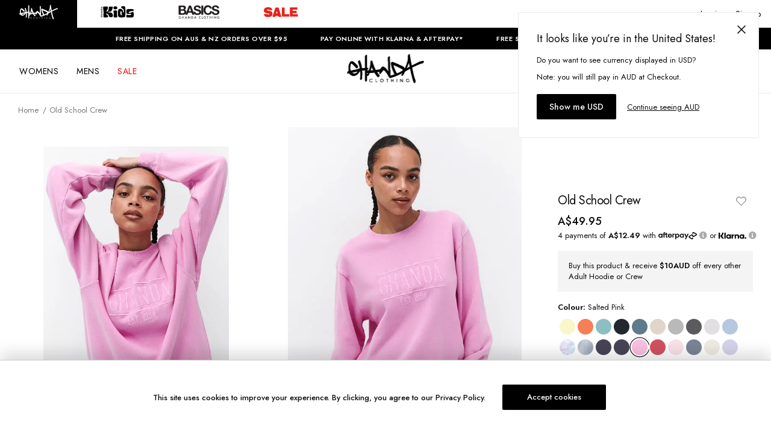

--- FILE ---
content_type: text/html; charset=utf-8
request_url: https://ghanda.com/product/old-school-crew_salted-pink_19035
body_size: 40275
content:
<!DOCTYPE html><html lang="en-US"><head><meta charSet="utf-8"/><link rel="manifest" href="/site.webmanifest"/><meta name="viewport" content="width=device-width, initial-scale=1, maximum-scale=1"/><meta http-equiv="Content-Type" content="text/html; charset=utf-8"/><meta name="google-site-verification" content="fLnMGIKNEWUWOar7i9sM1UOJ6JUQWyyvzoRBIfMWdmM"/><link rel="prefetch" as="style" href="https://cdnjs.cloudflare.com/ajax/libs/animate.css/3.5.2/animate.min.css"/><link rel="dns-prefetch" href="https://config.gorgias.chat"/><link rel="preconnect" href="https://cdn.shopify.com"/><link rel="dns-prefetch" href="https://res.cloudinary.com"/><link rel="dns-prefetch" href="https://foursixty.com"/><link rel="dns-prefetch" href="http://ghanda-com.myshopify.com"/><link rel="dns-prefetch" href="http://images.prismic.io"/><script async="">(function(w,d,s,l,i){w[l]=w[l]||[];w[l].push({'gtm.start':
                new Date().getTime(),event:'gtm.js'});var f=d.getElementsByTagName(s)[0],
                j=d.createElement(s),dl=l!='dataLayer'?'&l='+l:'';j.async=true;j.src=
                'https://www.googletagmanager.com/gtm.js?id='+i+dl;f.parentNode.insertBefore(j,f);
                })(window,document,'script','dataLayer','GTM-WRV3HF6');</script><script id="lazyvideo">
        document.addEventListener("DOMContentLoaded", function() {

          function main() {
            var lazyVideos = [].slice.call(document.querySelectorAll("video.lazy"));

            if ("IntersectionObserver" in window) {
              var lazyVideoObserver = new IntersectionObserver(function(entries, observer) {
                entries.forEach(function(video) {
                  if (video.isIntersecting) {
                    for (var source in video.target.children) {
                      var videoSource = video.target.children[source];
                      if (typeof videoSource.tagName === "string" && videoSource.tagName === "SOURCE") {
                        videoSource.src = videoSource.dataset.src;
                      }
                    }

                    video.target.load();
                    video.target.classList.remove("lazy");
                    lazyVideoObserver.unobserve(video.target);
                  }
                });
              });

              lazyVideos.forEach(function(lazyVideo) {
                lazyVideoObserver.observe(lazyVideo);
              });

            }
          }

          main()
          //settimeout exists for the collection page. We just check if theres any new videos
          setTimeout(function(){
            main()
          }, 3000);

        });


      </script><script>!function(){try {var e=localStorage.getItem('theme');if(!e)return localStorage.setItem('theme','light'), void document.documentElement.setAttribute('data-theme', 'light');if("system"===e){var t="(prefers-color-scheme: dark)",m=window.matchMedia(t);m.media!==t||m.matches?document.documentElement.setAttribute('data-theme', 'dark'):document.documentElement.setAttribute('data-theme', 'light')}else document.documentElement.setAttribute('data-theme', e)}catch(e){}}()</script><script type="application/ld+json">{"@context":"https://schema.org/","@type":"Product","name":"Old School Crew","description":"We can't get enough of our best selling loopback crew. Featuring signature Ghanda embroidery you'll want one of every colour! The Old School Crew has you covered for all your needs, from denim to our flares or over a dress. Regular fit Fitted hem and sleeve cuffs Chest embroidery detail Fabric Details: 100% Cotton Soft, unbrushed fleece Model Information: Model wears size 8 and is 170cm Colour: Salted PinkDesigned in Torquay, Australia.Item # WCROLSDPKQ887","sku":"WCROL-SDPK-Q887-08","image":["https://cdn.shopify.com/s/files/1/0556/9232/9143/products/3b575c743ecb0a688056fe4eeee0b6da.jpg?v=1690876292","https://cdn.shopify.com/s/files/1/0556/9232/9143/products/f1f1ebf8974ded07c1dab113b017ec64.jpg?v=1690876292","https://cdn.shopify.com/s/files/1/0556/9232/9143/products/86fbefae7f99a5ea759c6ce59564fe89.jpg?v=1690876292","https://cdn.shopify.com/s/files/1/0556/9232/9143/products/f88d2e68dce75a7efcd38fe8b4cc9621.jpg?v=1690876292"],"brand":{"@type":"Brand","name":"Ghanda Clothing"},"offers":{"@type":"Offer","url":"https://ghanda.com/product/old-school-crew_salted-pink_19035","price":49.95,"priceCurrency":"AUD","availability":"InStock"}}</script><title>Old School Crew | Ghanda Clothing</title><meta name="robots" content="index,follow"/><meta name="googlebot" content="index,follow"/><meta name="description" content="We can&#x27;t get enough of our best selling loopback crew. Featuring signature Ghanda embroidery you&#x27;ll want one of every colour! The Old School Crew has you covered for all your needs, from denim to our flares or over a dress. Regular fit Fitted hem and sleeve cuffs Chest embroidery detail Fabric Details: 100% Cotton Soft, unbrushed fleece Model Information: Model wears size 8 and is 170cm Colour: Salted PinkDesigned in Torquay, Australia.Item # WCROLSDPKQ887"/><meta property="og:title" content="Old School Crew"/><meta property="og:description" content="We can&#x27;t get enough of our best selling loopback crew. Featuring signature Ghanda embroidery you&#x27;ll want one of every colour! The Old School Crew has you covered for all your needs, from denim to our flares or over a dress. Regular fit Fitted hem and sleeve cuffs Chest embroidery detail Fabric Details: 100% Cotton Soft, unbrushed fleece Model Information: Model wears size 8 and is 170cm Colour: Salted PinkDesigned in Torquay, Australia.Item # WCROLSDPKQ887"/><meta property="og:type" content="website"/><meta property="og:image" content="https://cdn.shopify.com/s/files/1/0556/9232/9143/products/3b575c743ecb0a688056fe4eeee0b6da.jpg?v=1690876292"/><meta property="og:image:alt" content="Old School Crew"/><meta property="og:image:width" content="800"/><meta property="og:image:height" content="600"/><meta name="next-head-count" content="27"/><link rel="preload" href="/_next/static/css/1125f7186c95ff71.css" as="style"/><link rel="stylesheet" href="/_next/static/css/1125f7186c95ff71.css" data-n-g=""/><link rel="preload" href="/_next/static/css/51f2ff4410f04ee7.css" as="style"/><link rel="stylesheet" href="/_next/static/css/51f2ff4410f04ee7.css" data-n-p=""/><link rel="preload" href="/_next/static/css/02409508432e1dfb.css" as="style"/><link rel="stylesheet" href="/_next/static/css/02409508432e1dfb.css" data-n-p=""/><link rel="preload" href="/_next/static/css/c6280d434b12b22a.css" as="style"/><link rel="stylesheet" href="/_next/static/css/c6280d434b12b22a.css" data-n-p=""/><link rel="preload" href="/_next/static/css/82b1d8d8ac056cf9.css" as="style"/><link rel="stylesheet" href="/_next/static/css/82b1d8d8ac056cf9.css" data-n-p=""/><link rel="preload" href="/_next/static/css/26708f1bb5efa6dc.css" as="style"/><link rel="stylesheet" href="/_next/static/css/26708f1bb5efa6dc.css"/><noscript data-n-css=""></noscript><script defer="" nomodule="" src="/_next/static/chunks/polyfills-c67a75d1b6f99dc8.js"></script><script defer="" src="/_next/static/chunks/582.125986c658345a1f.js"></script><script defer="" src="/_next/static/chunks/496.3aada5a119ebe048.js"></script><script src="/_next/static/chunks/webpack-ffe9c001ff70aa0d.js" defer=""></script><script src="/_next/static/chunks/framework-467b11a89995b152.js" defer=""></script><script src="/_next/static/chunks/main-b4ef42ed6a025392.js" defer=""></script><script src="/_next/static/chunks/pages/_app-fb89b742ef214820.js" defer=""></script><script src="/_next/static/chunks/fec483df-aae34e0c443e9a15.js" defer=""></script><script src="/_next/static/chunks/172-7db5ba4571cf1159.js" defer=""></script><script src="/_next/static/chunks/588-cf2fa82f53cece32.js" defer=""></script><script src="/_next/static/chunks/769-78b741b058919334.js" defer=""></script><script src="/_next/static/chunks/813-6312d738cbfcfc27.js" defer=""></script><script src="/_next/static/chunks/pages/product/%5Bslug%5D-e020138d974829f0.js" defer=""></script><script src="/_next/static/YekCnYtLllQRkuSXYQyyo/_buildManifest.js" defer=""></script><script src="/_next/static/YekCnYtLllQRkuSXYQyyo/_ssgManifest.js" defer=""></script><style id="__jsx-89e272fa6686a42a">.exit-button.jsx-89e272fa6686a42a{color:#fff;position:fixed;bottom:0px;right:60px;background-color:#262629;display:-webkit-inline-box;display:-webkit-inline-flex;display:-moz-inline-box;display:-ms-inline-flexbox;display:inline-flex;min-width:120px;margin-right:20px;margin-bottom:20px;padding:10px 20px;-webkit-box-sizing:border-box;-moz-box-sizing:border-box;box-sizing:border-box;-webkit-box-align:baseline;-webkit-align-items:baseline;-moz-box-align:baseline;-ms-flex-align:baseline;align-items:baseline;-webkit-box-pack:center;-webkit-justify-content:center;-moz-box-pack:center;-ms-flex-pack:center;justify-content:center;font-size:14px;line-height:17px;font-weight:bolder;text-decoration:none;border:1px solid#262629;-webkit-border-radius:4px;-moz-border-radius:4px;border-radius:4px;cursor:pointer;z-index:999999999999999}</style></head><body class="loading"><div id="__next"><div class="jsx-89e272fa6686a42a"></div><div class="Layout_root__7vH_G"><div class="NavbarHeader_navbarHeader__GmXhj"><ul class="hidden md:flex"><li class="NavbarHeader_navbarHeaderItem__V_8YJ text-white" role="button"><span class="NavbarHeader_navbarHeaderItemContent__k3nrx"><span style="box-sizing:border-box;display:inline-block;overflow:hidden;width:64px;height:24px;background:none;opacity:1;border:0;margin:0;padding:0;position:relative"><img src="[data-uri]" decoding="async" data-nimg="fixed" style="position:absolute;top:0;left:0;bottom:0;right:0;box-sizing:border-box;padding:0;border:none;margin:auto;display:block;width:0;height:0;min-width:100%;max-width:100%;min-height:100%;max-height:100%"/><noscript><img loading="lazy" decoding="async" data-nimg="fixed" style="position:absolute;top:0;left:0;bottom:0;right:0;box-sizing:border-box;padding:0;border:none;margin:auto;display:block;width:0;height:0;min-width:100%;max-width:100%;min-height:100%;max-height:100%" srcSet="https://ghanda.cdn.prismic.io/ghanda/465594a3-4eb0-411a-b635-40bca6b7f566_ghanda-white-logo.svg 1x, https://ghanda.cdn.prismic.io/ghanda/465594a3-4eb0-411a-b635-40bca6b7f566_ghanda-white-logo.svg 2x" src="https://ghanda.cdn.prismic.io/ghanda/465594a3-4eb0-411a-b635-40bca6b7f566_ghanda-white-logo.svg"/></noscript></span></span></li><li class="NavbarHeader_navbarHeaderItem__V_8YJ" role="button"><span class="NavbarHeader_navbarHeaderItemContent__k3nrx"><span style="box-sizing:border-box;display:inline-block;overflow:hidden;width:71px;height:24px;background:none;opacity:1;border:0;margin:0;padding:0;position:relative"><img src="[data-uri]" decoding="async" data-nimg="fixed" style="position:absolute;top:0;left:0;bottom:0;right:0;box-sizing:border-box;padding:0;border:none;margin:auto;display:block;width:0;height:0;min-width:100%;max-width:100%;min-height:100%;max-height:100%"/><noscript><img loading="lazy" decoding="async" data-nimg="fixed" style="position:absolute;top:0;left:0;bottom:0;right:0;box-sizing:border-box;padding:0;border:none;margin:auto;display:block;width:0;height:0;min-width:100%;max-width:100%;min-height:100%;max-height:100%" srcSet="https://ghanda.cdn.prismic.io/ghanda/34908eb9-2c31-438f-8020-c6635be78391_71x24+-+Support+Logo-03.svg 1x, https://ghanda.cdn.prismic.io/ghanda/34908eb9-2c31-438f-8020-c6635be78391_71x24+-+Support+Logo-03.svg 2x" src="https://ghanda.cdn.prismic.io/ghanda/34908eb9-2c31-438f-8020-c6635be78391_71x24+-+Support+Logo-03.svg"/></noscript></span></span></li><li class="NavbarHeader_navbarHeaderItem__V_8YJ" role="button"><span class="NavbarHeader_navbarHeaderItemContent__k3nrx"><span style="box-sizing:border-box;display:inline-block;overflow:hidden;width:71px;height:24px;background:none;opacity:1;border:0;margin:0;padding:0;position:relative"><img src="[data-uri]" decoding="async" data-nimg="fixed" style="position:absolute;top:0;left:0;bottom:0;right:0;box-sizing:border-box;padding:0;border:none;margin:auto;display:block;width:0;height:0;min-width:100%;max-width:100%;min-height:100%;max-height:100%"/><noscript><img loading="lazy" decoding="async" data-nimg="fixed" style="position:absolute;top:0;left:0;bottom:0;right:0;box-sizing:border-box;padding:0;border:none;margin:auto;display:block;width:0;height:0;min-width:100%;max-width:100%;min-height:100%;max-height:100%" srcSet="https://ghanda.cdn.prismic.io/ghanda/de77e321-6eee-48b7-9306-6aed1e6d4aa2_Basics+Logo_300x101px-01.svg 1x, https://ghanda.cdn.prismic.io/ghanda/de77e321-6eee-48b7-9306-6aed1e6d4aa2_Basics+Logo_300x101px-01.svg 2x" src="https://ghanda.cdn.prismic.io/ghanda/de77e321-6eee-48b7-9306-6aed1e6d4aa2_Basics+Logo_300x101px-01.svg"/></noscript></span></span></li><li class="NavbarHeader_navbarHeaderItem__V_8YJ" role="button"><span class="NavbarHeader_navbarHeaderItemContent__k3nrx"><span style="box-sizing:border-box;display:inline-block;overflow:hidden;width:71px;height:24px;background:none;opacity:1;border:0;margin:0;padding:0;position:relative"><img src="[data-uri]" decoding="async" data-nimg="fixed" style="position:absolute;top:0;left:0;bottom:0;right:0;box-sizing:border-box;padding:0;border:none;margin:auto;display:block;width:0;height:0;min-width:100%;max-width:100%;min-height:100%;max-height:100%"/><noscript><img loading="lazy" decoding="async" data-nimg="fixed" style="position:absolute;top:0;left:0;bottom:0;right:0;box-sizing:border-box;padding:0;border:none;margin:auto;display:block;width:0;height:0;min-width:100%;max-width:100%;min-height:100%;max-height:100%" srcSet="https://ghanda.cdn.prismic.io/ghanda/ZuzusbVsGrYSvm5W_SALEREDMenutablogo71x24.svg 1x, https://ghanda.cdn.prismic.io/ghanda/ZuzusbVsGrYSvm5W_SALEREDMenutablogo71x24.svg 2x" src="https://ghanda.cdn.prismic.io/ghanda/ZuzusbVsGrYSvm5W_SALEREDMenutablogo71x24.svg"/></noscript></span></span></li></ul></div><div class="FreeShipping_container__DEpVg flex transition-colors"></div><div class="Navbar_root__jTyua"><div class="mx-auto"><nav class="relative bg-white text-gray-900"><div class="Navbar_navInnerWrapper__jPOiQ"><div class="flex items-center flex-1"><nav class="Navbar_topLevelItemsWrapper__5fxx1"></nav></div><div class="relative z-50 block p-2 lg:p-2 text-xl text-blue-600 font-bold"><a aria-label="Logo" href="/"><span style="box-sizing:border-box;display:inline-block;overflow:hidden;width:initial;height:initial;background:none;opacity:1;border:0;margin:0;padding:0;position:relative;max-width:100%"><span style="box-sizing:border-box;display:block;width:initial;height:initial;background:none;opacity:1;border:0;margin:0;padding:0;max-width:100%"><img style="display:block;max-width:100%;width:initial;height:initial;background:none;opacity:1;border:0;margin:0;padding:0" alt="" aria-hidden="true" src="data:image/svg+xml,%3csvg%20xmlns=%27http://www.w3.org/2000/svg%27%20version=%271.1%27%20width=%27112%27%20height=%2742%27/%3e"/></span><img alt="ghanda-logo" src="[data-uri]" decoding="async" data-nimg="intrinsic" style="position:absolute;top:0;left:0;bottom:0;right:0;box-sizing:border-box;padding:0;border:none;margin:auto;display:block;width:0;height:0;min-width:100%;max-width:100%;min-height:100%;max-height:100%"/><noscript><img alt="ghanda-logo" loading="lazy" decoding="async" data-nimg="intrinsic" style="position:absolute;top:0;left:0;bottom:0;right:0;box-sizing:border-box;padding:0;border:none;margin:auto;display:block;width:0;height:0;min-width:100%;max-width:100%;min-height:100%;max-height:100%" srcSet="/_next/image?url=https%3A%2F%2Fimages.prismic.io%2Fghanda%2FaTotXHNYClf9oCvm_GHANDA-SURFCO-LOGO-MORPH.gif%3Fauto%3Dformat%2Ccompress%26rect%3D0%2C0%2C127%2C48%26w%3D127%26h%3D48&amp;w=128&amp;q=75 1x, /_next/image?url=https%3A%2F%2Fimages.prismic.io%2Fghanda%2FaTotXHNYClf9oCvm_GHANDA-SURFCO-LOGO-MORPH.gif%3Fauto%3Dformat%2Ccompress%26rect%3D0%2C0%2C127%2C48%26w%3D127%26h%3D48&amp;w=256&amp;q=75 2x" src="/_next/image?url=https%3A%2F%2Fimages.prismic.io%2Fghanda%2FaTotXHNYClf9oCvm_GHANDA-SURFCO-LOGO-MORPH.gif%3Fauto%3Dformat%2Ccompress%26rect%3D0%2C0%2C127%2C48%26w%3D127%26h%3D48&amp;w=256&amp;q=75"/></noscript></span></a></div><div class="flex justify-end flex-1 w-full items-center"><div class="text-base transition-colors duration-150 cursor-pointer Searchbar_root__DhwCY"><div class="Searchbar_iconContainer__aMkG4"><span style="box-sizing:border-box;display:inline-block;overflow:hidden;width:initial;height:initial;background:none;opacity:1;border:0;margin:0;padding:0;position:relative;max-width:100%"><span style="box-sizing:border-box;display:block;width:initial;height:initial;background:none;opacity:1;border:0;margin:0;padding:0;max-width:100%"><img style="display:block;max-width:100%;width:initial;height:initial;background:none;opacity:1;border:0;margin:0;padding:0" alt="" aria-hidden="true" src="data:image/svg+xml,%3csvg%20xmlns=%27http://www.w3.org/2000/svg%27%20version=%271.1%27%20width=%2718%27%20height=%2718%27/%3e"/></span><img alt="search-icon" src="[data-uri]" decoding="async" data-nimg="intrinsic" class="Searchbar_search-icon__L8etU" style="position:absolute;top:0;left:0;bottom:0;right:0;box-sizing:border-box;padding:0;border:none;margin:auto;display:block;width:0;height:0;min-width:100%;max-width:100%;min-height:100%;max-height:100%"/><noscript><img alt="search-icon" loading="lazy" decoding="async" data-nimg="intrinsic" style="position:absolute;top:0;left:0;bottom:0;right:0;box-sizing:border-box;padding:0;border:none;margin:auto;display:block;width:0;height:0;min-width:100%;max-width:100%;min-height:100%;max-height:100%" class="Searchbar_search-icon__L8etU" srcSet="/search-icon.svg 1x, /search-icon.svg 2x" src="/search-icon.svg"/></noscript></span><label class="Searchbar_search-label__w5xGp" for="search">Search</label></div></div><div class="UserNav_root__B5gk9"><div class="UserNav_mainContainer__Ttv3A"><ul class="UserNav_list__MtHqv"><li class="UserNav_item__EoiHa"><span><span style="box-sizing:border-box;display:inline-block;overflow:hidden;width:initial;height:initial;background:none;opacity:1;border:0;margin:0;padding:0;position:relative;max-width:100%"><span style="box-sizing:border-box;display:block;width:initial;height:initial;background:none;opacity:1;border:0;margin:0;padding:0;max-width:100%"><img style="display:block;max-width:100%;width:initial;height:initial;background:none;opacity:1;border:0;margin:0;padding:0" alt="" aria-hidden="true" src="data:image/svg+xml,%3csvg%20xmlns=%27http://www.w3.org/2000/svg%27%20version=%271.1%27%20width=%2718%27%20height=%2720%27/%3e"/></span><img alt="cart-icon" src="[data-uri]" decoding="async" data-nimg="intrinsic" style="position:absolute;top:0;left:0;bottom:0;right:0;box-sizing:border-box;padding:0;border:none;margin:auto;display:block;width:0;height:0;min-width:100%;max-width:100%;min-height:100%;max-height:100%"/><noscript><img alt="cart-icon" loading="lazy" decoding="async" data-nimg="intrinsic" style="position:absolute;top:0;left:0;bottom:0;right:0;box-sizing:border-box;padding:0;border:none;margin:auto;display:block;width:0;height:0;min-width:100%;max-width:100%;min-height:100%;max-height:100%" srcSet="/cart-icon.svg 1x, /cart-icon.svg 2x" src="/cart-icon.svg"/></noscript></span></span></li></ul></div></div></div></div></nav></div></div><main class="Layout_main__Fpf8u"><div class="max-w-none w-full"><div class="ProductView_product-nav-container__7Fnad" style="transform:translateY(15px) translateZ(0)"><nav id="product-nav" class="ProductView_product-nav__7Dkir"><span class="flex items-center"><svg width="19px" height="16px" viewBox="0 0 19 16" version="1.1" xmlns="http://www.w3.org/2000/svg" xmlns:xlink="http://www.w3.org/1999/xlink"><title>64EB923D-A434-41CF-8C78-3BBD8058019C</title><g id="Ecommerce" stroke="none" stroke-width="1" fill="none" fill-rule="evenodd"><g id="GHD_mobile_product_v01" transform="translate(-17.000000, -22.000000)"><g id="arrow-left" transform="translate(18.000000, 23.000000)"><rect id="Rectangle" fill="#0E0D0D" x="0" y="6.5" width="18" height="1"></rect><polyline id="Path-4" stroke="#0E0D0D" points="7 14 0 7 7 -1.99599596e-13"></polyline></g></g></g></svg></span><span class="flex items-center justify-center text-center flex-grow	"><h3>Old School Crew</h3></span><span class="flex items-center"><span style="box-sizing:border-box;display:inline-block;overflow:hidden;width:initial;height:initial;background:none;opacity:1;border:0;margin:0;padding:0;position:relative;max-width:100%"><span style="box-sizing:border-box;display:block;width:initial;height:initial;background:none;opacity:1;border:0;margin:0;padding:0;max-width:100%"><img style="display:block;max-width:100%;width:initial;height:initial;background:none;opacity:1;border:0;margin:0;padding:0" alt="" aria-hidden="true" src="data:image/svg+xml,%3csvg%20xmlns=%27http://www.w3.org/2000/svg%27%20version=%271.1%27%20width=%2718%27%20height=%2720%27/%3e"/></span><img alt="cart-icon" src="[data-uri]" decoding="async" data-nimg="intrinsic" style="position:absolute;top:0;left:0;bottom:0;right:0;box-sizing:border-box;padding:0;border:none;margin:auto;display:block;width:0;height:0;min-width:100%;max-width:100%;min-height:100%;max-height:100%"/><noscript><img alt="cart-icon" loading="lazy" decoding="async" data-nimg="intrinsic" style="position:absolute;top:0;left:0;bottom:0;right:0;box-sizing:border-box;padding:0;border:none;margin:auto;display:block;width:0;height:0;min-width:100%;max-width:100%;min-height:100%;max-height:100%" srcSet="/cart-icon.svg 1x, /cart-icon.svg 2x" src="/cart-icon.svg"/></noscript></span></span></nav></div><div class="hidden md:block"></div><div class="ProductView_root__UhDRk fit"><div class="xl:col-span-7 lg:col-span-6 col-span-6"><div class="ProductGallery_stickyBtn__IN8X5"><button data-variant="white-1" class="Button_root__3fIL8 Button_whiteOne__xJfwQ ProductGallery_complete-the-look-button__EWQjb">Shop the Look</button></div><div data-cy="product-gallery" class="ProductGallery_product-gallery__4GU_L"><div class="ProductGallery_wl-image__j1NYy"><div style="width:100%"><span style="box-sizing:border-box;display:block;overflow:hidden;width:initial;height:initial;background:none;opacity:1;border:0;margin:0;padding:0;position:relative"><span style="box-sizing:border-box;display:block;width:initial;height:initial;background:none;opacity:1;border:0;margin:0;padding:0;padding-top:141.02564102564102%"></span><img data-cy="gallery-image" alt="Product Image" src="[data-uri]" decoding="async" data-nimg="responsive" style="position:absolute;top:0;left:0;bottom:0;right:0;box-sizing:border-box;padding:0;border:none;margin:auto;display:block;width:0;height:0;min-width:100%;max-width:100%;min-height:100%;max-height:100%"/><noscript><img data-cy="gallery-image" alt="Product Image" loading="lazy" decoding="async" data-nimg="responsive" style="position:absolute;top:0;left:0;bottom:0;right:0;box-sizing:border-box;padding:0;border:none;margin:auto;display:block;width:0;height:0;min-width:100%;max-width:100%;min-height:100%;max-height:100%" sizes="100vw" srcSet="/_next/image?url=https%3A%2F%2Fcdn.shopify.com%2Fs%2Ffiles%2F1%2F0556%2F9232%2F9143%2Fproducts%2F3b575c743ecb0a688056fe4eeee0b6da_559x768.jpg%3Fv%3D1690876292&amp;w=640&amp;q=75 640w, /_next/image?url=https%3A%2F%2Fcdn.shopify.com%2Fs%2Ffiles%2F1%2F0556%2F9232%2F9143%2Fproducts%2F3b575c743ecb0a688056fe4eeee0b6da_559x768.jpg%3Fv%3D1690876292&amp;w=750&amp;q=75 750w, /_next/image?url=https%3A%2F%2Fcdn.shopify.com%2Fs%2Ffiles%2F1%2F0556%2F9232%2F9143%2Fproducts%2F3b575c743ecb0a688056fe4eeee0b6da_559x768.jpg%3Fv%3D1690876292&amp;w=828&amp;q=75 828w, /_next/image?url=https%3A%2F%2Fcdn.shopify.com%2Fs%2Ffiles%2F1%2F0556%2F9232%2F9143%2Fproducts%2F3b575c743ecb0a688056fe4eeee0b6da_559x768.jpg%3Fv%3D1690876292&amp;w=1080&amp;q=75 1080w, /_next/image?url=https%3A%2F%2Fcdn.shopify.com%2Fs%2Ffiles%2F1%2F0556%2F9232%2F9143%2Fproducts%2F3b575c743ecb0a688056fe4eeee0b6da_559x768.jpg%3Fv%3D1690876292&amp;w=1200&amp;q=75 1200w, /_next/image?url=https%3A%2F%2Fcdn.shopify.com%2Fs%2Ffiles%2F1%2F0556%2F9232%2F9143%2Fproducts%2F3b575c743ecb0a688056fe4eeee0b6da_559x768.jpg%3Fv%3D1690876292&amp;w=1920&amp;q=75 1920w, /_next/image?url=https%3A%2F%2Fcdn.shopify.com%2Fs%2Ffiles%2F1%2F0556%2F9232%2F9143%2Fproducts%2F3b575c743ecb0a688056fe4eeee0b6da_559x768.jpg%3Fv%3D1690876292&amp;w=2048&amp;q=75 2048w, /_next/image?url=https%3A%2F%2Fcdn.shopify.com%2Fs%2Ffiles%2F1%2F0556%2F9232%2F9143%2Fproducts%2F3b575c743ecb0a688056fe4eeee0b6da_559x768.jpg%3Fv%3D1690876292&amp;w=3840&amp;q=75 3840w" src="/_next/image?url=https%3A%2F%2Fcdn.shopify.com%2Fs%2Ffiles%2F1%2F0556%2F9232%2F9143%2Fproducts%2F3b575c743ecb0a688056fe4eeee0b6da_559x768.jpg%3Fv%3D1690876292&amp;w=3840&amp;q=75"/></noscript></span></div></div><div class="ProductGallery_wl-image__j1NYy"><div class="ProductGallery_nameBox__Ix_3O"></div><div style="width:100%"><span style="box-sizing:border-box;display:block;overflow:hidden;width:initial;height:initial;background:none;opacity:1;border:0;margin:0;padding:0;position:relative"><span style="box-sizing:border-box;display:block;width:initial;height:initial;background:none;opacity:1;border:0;margin:0;padding:0;padding-top:141.02564102564102%"></span><img data-cy="gallery-image" alt="Product Image" src="[data-uri]" decoding="async" data-nimg="responsive" style="position:absolute;top:0;left:0;bottom:0;right:0;box-sizing:border-box;padding:0;border:none;margin:auto;display:block;width:0;height:0;min-width:100%;max-width:100%;min-height:100%;max-height:100%"/><noscript><img data-cy="gallery-image" alt="Product Image" loading="lazy" decoding="async" data-nimg="responsive" style="position:absolute;top:0;left:0;bottom:0;right:0;box-sizing:border-box;padding:0;border:none;margin:auto;display:block;width:0;height:0;min-width:100%;max-width:100%;min-height:100%;max-height:100%" sizes="100vw" srcSet="/_next/image?url=https%3A%2F%2Fcdn.shopify.com%2Fs%2Ffiles%2F1%2F0556%2F9232%2F9143%2Fproducts%2Ff1f1ebf8974ded07c1dab113b017ec64_559x768.jpg%3Fv%3D1690876292&amp;w=640&amp;q=75 640w, /_next/image?url=https%3A%2F%2Fcdn.shopify.com%2Fs%2Ffiles%2F1%2F0556%2F9232%2F9143%2Fproducts%2Ff1f1ebf8974ded07c1dab113b017ec64_559x768.jpg%3Fv%3D1690876292&amp;w=750&amp;q=75 750w, /_next/image?url=https%3A%2F%2Fcdn.shopify.com%2Fs%2Ffiles%2F1%2F0556%2F9232%2F9143%2Fproducts%2Ff1f1ebf8974ded07c1dab113b017ec64_559x768.jpg%3Fv%3D1690876292&amp;w=828&amp;q=75 828w, /_next/image?url=https%3A%2F%2Fcdn.shopify.com%2Fs%2Ffiles%2F1%2F0556%2F9232%2F9143%2Fproducts%2Ff1f1ebf8974ded07c1dab113b017ec64_559x768.jpg%3Fv%3D1690876292&amp;w=1080&amp;q=75 1080w, /_next/image?url=https%3A%2F%2Fcdn.shopify.com%2Fs%2Ffiles%2F1%2F0556%2F9232%2F9143%2Fproducts%2Ff1f1ebf8974ded07c1dab113b017ec64_559x768.jpg%3Fv%3D1690876292&amp;w=1200&amp;q=75 1200w, /_next/image?url=https%3A%2F%2Fcdn.shopify.com%2Fs%2Ffiles%2F1%2F0556%2F9232%2F9143%2Fproducts%2Ff1f1ebf8974ded07c1dab113b017ec64_559x768.jpg%3Fv%3D1690876292&amp;w=1920&amp;q=75 1920w, /_next/image?url=https%3A%2F%2Fcdn.shopify.com%2Fs%2Ffiles%2F1%2F0556%2F9232%2F9143%2Fproducts%2Ff1f1ebf8974ded07c1dab113b017ec64_559x768.jpg%3Fv%3D1690876292&amp;w=2048&amp;q=75 2048w, /_next/image?url=https%3A%2F%2Fcdn.shopify.com%2Fs%2Ffiles%2F1%2F0556%2F9232%2F9143%2Fproducts%2Ff1f1ebf8974ded07c1dab113b017ec64_559x768.jpg%3Fv%3D1690876292&amp;w=3840&amp;q=75 3840w" src="/_next/image?url=https%3A%2F%2Fcdn.shopify.com%2Fs%2Ffiles%2F1%2F0556%2F9232%2F9143%2Fproducts%2Ff1f1ebf8974ded07c1dab113b017ec64_559x768.jpg%3Fv%3D1690876292&amp;w=3840&amp;q=75"/></noscript></span></div></div><div data-cy="complete-the-look-image" class="ProductGallery_complete-the-look-container__Km4rZ"><span style="box-sizing:border-box;display:block;overflow:hidden;width:initial;height:initial;background:none;opacity:1;border:0;margin:0;padding:0;position:relative"><span style="box-sizing:border-box;display:block;width:initial;height:initial;background:none;opacity:1;border:0;margin:0;padding:0;padding-top:64.71631205673759%"></span><img data-cy="fw-image" src="[data-uri]" decoding="async" data-nimg="responsive" class="ProductGallery_fw-image__eak_u  cursor-pointer" style="position:absolute;top:0;left:0;bottom:0;right:0;box-sizing:border-box;padding:0;border:none;margin:auto;display:block;width:0;height:0;min-width:100%;max-width:100%;min-height:100%;max-height:100%"/><noscript><img data-cy="fw-image" loading="lazy" decoding="async" data-nimg="responsive" style="position:absolute;top:0;left:0;bottom:0;right:0;box-sizing:border-box;padding:0;border:none;margin:auto;display:block;width:0;height:0;min-width:100%;max-width:100%;min-height:100%;max-height:100%" class="ProductGallery_fw-image__eak_u  cursor-pointer" sizes="100vw" srcSet="/_next/image?url=https%3A%2F%2Fimages.prismic.io%2Fghanda%2F99011ad7-bfbd-46d0-b0b6-f0c157209d2f_WCROLSDPKQ887_landscape.jpg%3Fauto%3Dcompress%2Cformat%26rect%3D0%2C0%2C1799%2C1164%26w%3D1128%26h%3D730&amp;w=640&amp;q=100 640w, /_next/image?url=https%3A%2F%2Fimages.prismic.io%2Fghanda%2F99011ad7-bfbd-46d0-b0b6-f0c157209d2f_WCROLSDPKQ887_landscape.jpg%3Fauto%3Dcompress%2Cformat%26rect%3D0%2C0%2C1799%2C1164%26w%3D1128%26h%3D730&amp;w=750&amp;q=100 750w, /_next/image?url=https%3A%2F%2Fimages.prismic.io%2Fghanda%2F99011ad7-bfbd-46d0-b0b6-f0c157209d2f_WCROLSDPKQ887_landscape.jpg%3Fauto%3Dcompress%2Cformat%26rect%3D0%2C0%2C1799%2C1164%26w%3D1128%26h%3D730&amp;w=828&amp;q=100 828w, /_next/image?url=https%3A%2F%2Fimages.prismic.io%2Fghanda%2F99011ad7-bfbd-46d0-b0b6-f0c157209d2f_WCROLSDPKQ887_landscape.jpg%3Fauto%3Dcompress%2Cformat%26rect%3D0%2C0%2C1799%2C1164%26w%3D1128%26h%3D730&amp;w=1080&amp;q=100 1080w, /_next/image?url=https%3A%2F%2Fimages.prismic.io%2Fghanda%2F99011ad7-bfbd-46d0-b0b6-f0c157209d2f_WCROLSDPKQ887_landscape.jpg%3Fauto%3Dcompress%2Cformat%26rect%3D0%2C0%2C1799%2C1164%26w%3D1128%26h%3D730&amp;w=1200&amp;q=100 1200w, /_next/image?url=https%3A%2F%2Fimages.prismic.io%2Fghanda%2F99011ad7-bfbd-46d0-b0b6-f0c157209d2f_WCROLSDPKQ887_landscape.jpg%3Fauto%3Dcompress%2Cformat%26rect%3D0%2C0%2C1799%2C1164%26w%3D1128%26h%3D730&amp;w=1920&amp;q=100 1920w, /_next/image?url=https%3A%2F%2Fimages.prismic.io%2Fghanda%2F99011ad7-bfbd-46d0-b0b6-f0c157209d2f_WCROLSDPKQ887_landscape.jpg%3Fauto%3Dcompress%2Cformat%26rect%3D0%2C0%2C1799%2C1164%26w%3D1128%26h%3D730&amp;w=2048&amp;q=100 2048w, /_next/image?url=https%3A%2F%2Fimages.prismic.io%2Fghanda%2F99011ad7-bfbd-46d0-b0b6-f0c157209d2f_WCROLSDPKQ887_landscape.jpg%3Fauto%3Dcompress%2Cformat%26rect%3D0%2C0%2C1799%2C1164%26w%3D1128%26h%3D730&amp;w=3840&amp;q=100 3840w" src="/_next/image?url=https%3A%2F%2Fimages.prismic.io%2Fghanda%2F99011ad7-bfbd-46d0-b0b6-f0c157209d2f_WCROLSDPKQ887_landscape.jpg%3Fauto%3Dcompress%2Cformat%26rect%3D0%2C0%2C1799%2C1164%26w%3D1128%26h%3D730&amp;w=3840&amp;q=100"/></noscript></span></div><div class="ProductGallery_wl-image__j1NYy"><div style="width:100%"><span style="box-sizing:border-box;display:block;overflow:hidden;width:initial;height:initial;background:none;opacity:1;border:0;margin:0;padding:0;position:relative"><span style="box-sizing:border-box;display:block;width:initial;height:initial;background:none;opacity:1;border:0;margin:0;padding:0;padding-top:141.02564102564102%"></span><img data-cy="gallery-image" alt="Product Image" src="[data-uri]" decoding="async" data-nimg="responsive" style="position:absolute;top:0;left:0;bottom:0;right:0;box-sizing:border-box;padding:0;border:none;margin:auto;display:block;width:0;height:0;min-width:100%;max-width:100%;min-height:100%;max-height:100%"/><noscript><img data-cy="gallery-image" alt="Product Image" loading="lazy" decoding="async" data-nimg="responsive" style="position:absolute;top:0;left:0;bottom:0;right:0;box-sizing:border-box;padding:0;border:none;margin:auto;display:block;width:0;height:0;min-width:100%;max-width:100%;min-height:100%;max-height:100%" sizes="100vw" srcSet="/_next/image?url=https%3A%2F%2Fcdn.shopify.com%2Fs%2Ffiles%2F1%2F0556%2F9232%2F9143%2Fproducts%2F86fbefae7f99a5ea759c6ce59564fe89_559x768.jpg%3Fv%3D1690876292&amp;w=640&amp;q=75 640w, /_next/image?url=https%3A%2F%2Fcdn.shopify.com%2Fs%2Ffiles%2F1%2F0556%2F9232%2F9143%2Fproducts%2F86fbefae7f99a5ea759c6ce59564fe89_559x768.jpg%3Fv%3D1690876292&amp;w=750&amp;q=75 750w, /_next/image?url=https%3A%2F%2Fcdn.shopify.com%2Fs%2Ffiles%2F1%2F0556%2F9232%2F9143%2Fproducts%2F86fbefae7f99a5ea759c6ce59564fe89_559x768.jpg%3Fv%3D1690876292&amp;w=828&amp;q=75 828w, /_next/image?url=https%3A%2F%2Fcdn.shopify.com%2Fs%2Ffiles%2F1%2F0556%2F9232%2F9143%2Fproducts%2F86fbefae7f99a5ea759c6ce59564fe89_559x768.jpg%3Fv%3D1690876292&amp;w=1080&amp;q=75 1080w, /_next/image?url=https%3A%2F%2Fcdn.shopify.com%2Fs%2Ffiles%2F1%2F0556%2F9232%2F9143%2Fproducts%2F86fbefae7f99a5ea759c6ce59564fe89_559x768.jpg%3Fv%3D1690876292&amp;w=1200&amp;q=75 1200w, /_next/image?url=https%3A%2F%2Fcdn.shopify.com%2Fs%2Ffiles%2F1%2F0556%2F9232%2F9143%2Fproducts%2F86fbefae7f99a5ea759c6ce59564fe89_559x768.jpg%3Fv%3D1690876292&amp;w=1920&amp;q=75 1920w, /_next/image?url=https%3A%2F%2Fcdn.shopify.com%2Fs%2Ffiles%2F1%2F0556%2F9232%2F9143%2Fproducts%2F86fbefae7f99a5ea759c6ce59564fe89_559x768.jpg%3Fv%3D1690876292&amp;w=2048&amp;q=75 2048w, /_next/image?url=https%3A%2F%2Fcdn.shopify.com%2Fs%2Ffiles%2F1%2F0556%2F9232%2F9143%2Fproducts%2F86fbefae7f99a5ea759c6ce59564fe89_559x768.jpg%3Fv%3D1690876292&amp;w=3840&amp;q=75 3840w" src="/_next/image?url=https%3A%2F%2Fcdn.shopify.com%2Fs%2Ffiles%2F1%2F0556%2F9232%2F9143%2Fproducts%2F86fbefae7f99a5ea759c6ce59564fe89_559x768.jpg%3Fv%3D1690876292&amp;w=3840&amp;q=75"/></noscript></span></div></div><div class="ProductGallery_wl-image__j1NYy"><div style="width:100%"><span style="box-sizing:border-box;display:block;overflow:hidden;width:initial;height:initial;background:none;opacity:1;border:0;margin:0;padding:0;position:relative"><span style="box-sizing:border-box;display:block;width:initial;height:initial;background:none;opacity:1;border:0;margin:0;padding:0;padding-top:141.02564102564102%"></span><img data-cy="gallery-image" alt="Product Image" src="[data-uri]" decoding="async" data-nimg="responsive" style="position:absolute;top:0;left:0;bottom:0;right:0;box-sizing:border-box;padding:0;border:none;margin:auto;display:block;width:0;height:0;min-width:100%;max-width:100%;min-height:100%;max-height:100%"/><noscript><img data-cy="gallery-image" alt="Product Image" loading="lazy" decoding="async" data-nimg="responsive" style="position:absolute;top:0;left:0;bottom:0;right:0;box-sizing:border-box;padding:0;border:none;margin:auto;display:block;width:0;height:0;min-width:100%;max-width:100%;min-height:100%;max-height:100%" sizes="100vw" srcSet="/_next/image?url=https%3A%2F%2Fcdn.shopify.com%2Fs%2Ffiles%2F1%2F0556%2F9232%2F9143%2Fproducts%2Ff88d2e68dce75a7efcd38fe8b4cc9621_559x768.jpg%3Fv%3D1690876292&amp;w=640&amp;q=75 640w, /_next/image?url=https%3A%2F%2Fcdn.shopify.com%2Fs%2Ffiles%2F1%2F0556%2F9232%2F9143%2Fproducts%2Ff88d2e68dce75a7efcd38fe8b4cc9621_559x768.jpg%3Fv%3D1690876292&amp;w=750&amp;q=75 750w, /_next/image?url=https%3A%2F%2Fcdn.shopify.com%2Fs%2Ffiles%2F1%2F0556%2F9232%2F9143%2Fproducts%2Ff88d2e68dce75a7efcd38fe8b4cc9621_559x768.jpg%3Fv%3D1690876292&amp;w=828&amp;q=75 828w, /_next/image?url=https%3A%2F%2Fcdn.shopify.com%2Fs%2Ffiles%2F1%2F0556%2F9232%2F9143%2Fproducts%2Ff88d2e68dce75a7efcd38fe8b4cc9621_559x768.jpg%3Fv%3D1690876292&amp;w=1080&amp;q=75 1080w, /_next/image?url=https%3A%2F%2Fcdn.shopify.com%2Fs%2Ffiles%2F1%2F0556%2F9232%2F9143%2Fproducts%2Ff88d2e68dce75a7efcd38fe8b4cc9621_559x768.jpg%3Fv%3D1690876292&amp;w=1200&amp;q=75 1200w, /_next/image?url=https%3A%2F%2Fcdn.shopify.com%2Fs%2Ffiles%2F1%2F0556%2F9232%2F9143%2Fproducts%2Ff88d2e68dce75a7efcd38fe8b4cc9621_559x768.jpg%3Fv%3D1690876292&amp;w=1920&amp;q=75 1920w, /_next/image?url=https%3A%2F%2Fcdn.shopify.com%2Fs%2Ffiles%2F1%2F0556%2F9232%2F9143%2Fproducts%2Ff88d2e68dce75a7efcd38fe8b4cc9621_559x768.jpg%3Fv%3D1690876292&amp;w=2048&amp;q=75 2048w, /_next/image?url=https%3A%2F%2Fcdn.shopify.com%2Fs%2Ffiles%2F1%2F0556%2F9232%2F9143%2Fproducts%2Ff88d2e68dce75a7efcd38fe8b4cc9621_559x768.jpg%3Fv%3D1690876292&amp;w=3840&amp;q=75 3840w" src="/_next/image?url=https%3A%2F%2Fcdn.shopify.com%2Fs%2Ffiles%2F1%2F0556%2F9232%2F9143%2Fproducts%2Ff88d2e68dce75a7efcd38fe8b4cc9621_559x768.jpg%3Fv%3D1690876292&amp;w=3840&amp;q=75"/></noscript></span></div></div></div></div><div class="ProductView_product-display__FPqpJ" style="transform:translateY(30px) translateZ(0)"><div id="image-carousel" class="ProductView_product-display__FPqpJ"><div class="md:pl-4 mb:pb-4"><button data-cy="wishlist-button" aria-label="Add to wishlist" class="ProductView_wishlistButton__ksrku"><span style="box-sizing:border-box;display:inline-block;overflow:hidden;width:initial;height:initial;background:none;opacity:1;border:0;margin:0;padding:0;position:relative;max-width:100%"><span style="box-sizing:border-box;display:block;width:initial;height:initial;background:none;opacity:1;border:0;margin:0;padding:0;max-width:100%"><img style="display:block;max-width:100%;width:initial;height:initial;background:none;opacity:1;border:0;margin:0;padding:0" alt="" aria-hidden="true" src="data:image/svg+xml,%3csvg%20xmlns=%27http://www.w3.org/2000/svg%27%20version=%271.1%27%20width=%2721%27%20height=%2719%27/%3e"/></span><img alt="wishlist-icon" src="[data-uri]" decoding="async" data-nimg="intrinsic" style="position:absolute;top:0;left:0;bottom:0;right:0;box-sizing:border-box;padding:0;border:none;margin:auto;display:block;width:0;height:0;min-width:100%;max-width:100%;min-height:100%;max-height:100%"/><noscript><img alt="wishlist-icon" loading="lazy" decoding="async" data-nimg="intrinsic" style="position:absolute;top:0;left:0;bottom:0;right:0;box-sizing:border-box;padding:0;border:none;margin:auto;display:block;width:0;height:0;min-width:100%;max-width:100%;min-height:100%;max-height:100%" srcSet="/wishlist-icon.svg 1x, /wishlist-icon.svg 2x" src="/wishlist-icon.svg"/></noscript></span></button></div><div class="react-multi-carousel-list carousel-container product-view " dir="ltr"><ul class="react-multi-carousel-track " style="transition:none;overflow:unset;transform:translate3d(0px,0,0)"></ul></div></div></div><div style="transform:translateY(-30px) translateZ(0)"><div id="p-sidebar" class="ProductView_sidebar___TtW9"><div class="ProductView_StickyBox__T7Rmz"><div class="ProductInfo_info-section__8jGcZ"><div class="px-4.5 md:px-0 pb-3 md:hidden "><div class=""></div></div><div class="px-4.5 md:px-0"><section class=""><div class="ProductInfo_name-section__name__7Kw5S"><span>Old School Crew</span><div class="md:pl-4 mb:pb-4"><button data-cy="wishlist-button" aria-label="Add to wishlist" class="ProductInfo_wishlistButton__eIz36"><span style="box-sizing:border-box;display:inline-block;overflow:hidden;width:initial;height:initial;background:none;opacity:1;border:0;margin:0;padding:0;position:relative;max-width:100%"><span style="box-sizing:border-box;display:block;width:initial;height:initial;background:none;opacity:1;border:0;margin:0;padding:0;max-width:100%"><img style="display:block;max-width:100%;width:initial;height:initial;background:none;opacity:1;border:0;margin:0;padding:0" alt="" aria-hidden="true" src="data:image/svg+xml,%3csvg%20xmlns=%27http://www.w3.org/2000/svg%27%20version=%271.1%27%20width=%2717%27%20height=%2715%27/%3e"/></span><img alt="wishlist-icon" src="[data-uri]" decoding="async" data-nimg="intrinsic" style="position:absolute;top:0;left:0;bottom:0;right:0;box-sizing:border-box;padding:0;border:none;margin:auto;display:block;width:0;height:0;min-width:100%;max-width:100%;min-height:100%;max-height:100%"/><noscript><img alt="wishlist-icon" loading="lazy" decoding="async" data-nimg="intrinsic" style="position:absolute;top:0;left:0;bottom:0;right:0;box-sizing:border-box;padding:0;border:none;margin:auto;display:block;width:0;height:0;min-width:100%;max-width:100%;min-height:100%;max-height:100%" srcSet="/wishlist-icon.svg 1x, /wishlist-icon.svg 2x" src="/wishlist-icon.svg"/></noscript></span></button></div></div><div class="ProductInfo_name-section__priceSection__vpVeQ"><div class="ProductPrice_priceContainer__2fFwo"><span class="">A$49.95</span></div><div class="ProductInfo_priceSection__afterPay__tkpQh"><span class="ProductInfo_afterPay__payments__YN9EC">4 payments of <b>A$12.49</b> with</span><span class="ProductInfo_afterPay__icon__k0IrK"><svg width="64px" height="12px" viewBox="0 0 64 12" version="1.1" xmlns="http://www.w3.org/2000/svg" xmlns:xlink="http://www.w3.org/1999/xlink"><title>568C184A-19F8-4AEC-BB7C-3F63A56F6242</title><g id="Ecommerce" stroke="none" stroke-width="1" fill="none" fill-rule="evenodd"><g id="GHD_product_atc_v01b" transform="translate(-1358.000000, -928.000000)" fill="currentColor"><g id="Slideout" transform="translate(1200.000000, 0.000000)"><g id="Sticky" transform="translate(0.000000, 879.000000)"><g id="Afterpay" transform="translate(18.000000, 48.000000)"><g id="afterpay-icon" transform="translate(140.000000, 1.000000)"><path d="M63.0243913,2.42233403 L61.100016,1.34503039 L59.1481103,0.254310764 C57.8528048,-0.470152457 56.2395231,0.439451365 56.2395231,1.8937442 L56.2395231,2.14059833 C56.2395231,2.27475819 56.3124787,2.39684366 56.432236,2.46392359 L57.3379863,2.96970624 C57.591266,3.11191569 57.9023595,2.93482468 57.9023595,2.65308898 L57.9023595,2.07083521 C57.9023595,1.78373312 58.2230888,1.60530051 58.477745,1.74616836 L60.2617152,2.74431768 L62.0415559,3.73978381 C62.2989651,3.88467646 62.2989651,4.24422487 62.0415559,4.38911751 L60.2617152,5.38458364 L58.477745,6.38139137 C58.2230888,6.52494242 57.9023595,6.34516821 57.9023595,6.05806612 L57.9023595,5.76828083 C57.9023595,4.313988 56.2890778,3.40304258 54.9951488,4.1275058 L53.0432432,5.21956702 L51.1188679,6.29687066 C49.8166798,7.02401708 49.8166798,8.85127431 51.1188679,9.57842073 L53.0432432,10.6557244 L54.9951488,11.746444 C56.2890778,12.4695656 57.9023595,11.5599618 57.9023595,10.105669 L57.9023595,9.86015643 C57.9023595,9.72465497 57.8307805,9.6025695 57.7110232,9.53548958 L56.8038964,9.02970692 C56.5519932,8.88749747 56.2395231,9.06458848 56.2395231,9.34632418 L56.2395231,9.92857795 C56.2395231,10.2170216 55.9201704,10.3954543 55.6641377,10.2532448 L53.8801675,9.25509548 L52.1017033,8.26097095 C51.8442941,8.1160783 51.8442941,7.75518829 52.1017033,7.61029565 L53.8801675,6.61751272 L55.6641377,5.61936339 C55.9201704,5.47447075 56.2395231,5.65424495 56.2395231,5.94403024 L56.2395231,6.23113233 C56.2395231,7.68542517 57.8528048,8.59637059 59.1481103,7.87190737 L61.100016,6.78118774 L63.0243913,5.7025425 C64.3252029,4.97539608 64.3252029,3.14948045 63.0243913,2.42233403" id="Fill-3"></path><polygon id="Fill-5" points="50.3816037 2.7813458 45.8666173 11.8653096 43.9917968 11.8653096 45.6794106 8.47106528 43.0268561 2.7813458 44.9498549 2.7813458 46.6526104 6.5914857 48.5164188 2.7813458"></polygon><path d="M5.28170809,9.23121502 L5.28170809,8.39271593 C4.79304341,8.9749697 4.06348769,9.33451811 3.19077387,9.33451811 C1.37652022,9.33451811 0,7.91644844 0,6.00601209 C0,4.11167493 1.43020451,2.66543169 3.23069296,2.66543169 C4.0772529,2.66543169 4.79304341,3.0263217 5.28170809,3.59381789 L5.28170809,2.78080917 L6.91150803,2.78080917 L6.91150803,9.23121502 L5.28170809,9.23121502 Z M5.26794289,6.00601209 C5.26794289,4.92200046 4.46130204,4.16131408 3.47020748,4.16131408 C2.47498336,4.16131408 1.66834251,4.93541645 1.66834251,6.00601209 C1.66834251,7.06453336 2.47498336,7.85071011 3.47020748,7.85071011 C4.46130204,7.85071011 5.26794289,7.09002373 5.26794289,6.00601209 L5.26794289,6.00601209 Z" id="Fill-7"></path><path d="M14.8179649,7.79919272 C14.2480855,7.79919272 14.0911622,7.59258655 14.0911622,7.05058073 L14.0911622,4.18895101 L15.1359411,4.18895101 L15.1359411,2.78161412 L14.0911622,2.78161412 L14.0911622,1.20657742 L12.4241962,1.20657742 L12.4241962,2.78161412 L10.2740716,2.78161412 L10.2740716,2.13898842 C10.2740716,1.5969826 10.4874323,1.39171802 11.0683238,1.39171802 L11.4344782,1.39171802 L11.4344782,0.140006567 L10.6305904,0.140006567 C9.25407014,0.140006567 8.60572912,0.578709295 8.60572912,1.92030785 L8.60572912,2.78161412 L7.67933101,2.78161412 L7.67933101,4.18895101 L8.60572912,4.18895101 L8.60572912,9.23067838 L10.2740716,9.23067838 L10.2740716,4.18895101 L12.4241962,4.18895101 L12.4241962,7.34707401 C12.4241962,8.66452379 12.9403913,9.23067838 14.2880046,9.23067838 L15.1483297,9.23067838 L15.1483297,7.79919272 L14.8179649,7.79919272 Z" id="Fill-9"></path><path d="M17.4782279,6.4327746 C17.5993616,7.38665117 18.3000104,7.92731539 19.1851129,7.92731539 C19.8871382,7.92731539 20.4308637,7.60667333 20.7474634,7.08881629 L22.4543485,7.08881629 C22.0579106,8.45858842 20.8011477,9.33465227 19.1479469,9.33465227 C17.1492395,9.33465227 15.7438124,7.96756334 15.7438124,6.01822064 C15.7438124,4.07021954 17.2263247,2.66422425 19.1851129,2.66422425 C21.1590429,2.66422425 22.5892474,4.08497712 22.5892474,6.01822064 C22.5892474,6.16177169 22.5741057,6.30263954 22.5493284,6.4327746 L17.4782279,6.4327746 Z M20.8011477,5.42657568 C20.6813904,4.58807658 19.9793651,4.08497712 19.1603356,4.08497712 C18.338553,4.08497712 17.6654346,4.573319 17.4933696,5.42657568 L20.8011477,5.42657568 Z" id="Fill-11"></path><path d="M27.9527208,11.8646388 L27.9527208,2.78067501 L29.5825208,2.78067501 L29.5825208,3.6191741 C30.0711855,3.02618754 30.7979881,2.66529753 31.6720785,2.66529753 C33.4588017,2.66529753 34.8628523,4.09678319 34.8628523,5.99380355 C34.8628523,7.88948231 33.4326478,9.33438395 31.6321594,9.33438395 C30.7979881,9.33438395 30.109728,9.0124003 29.633452,8.47039448 L29.633452,11.8646388 L27.9527208,11.8646388 Z M33.1958864,6.00587793 C33.1958864,4.96077266 32.3864925,4.16117992 31.3940214,4.16117992 C30.4015503,4.16117992 29.5935329,4.93528229 29.5935329,6.00587793 C29.5935329,7.0643992 30.4015503,7.85057595 31.3940214,7.85057595 C32.3864925,7.85057595 33.1958864,7.05098321 33.1958864,6.00587793 L33.1958864,6.00587793 Z" id="Fill-13"></path><path d="M40.7419702,9.23121502 L40.7419702,8.39271593 C40.251929,8.9749697 39.5237498,9.33451811 38.6496595,9.33451811 C36.8367823,9.33451811 35.4602621,7.91644844 35.4602621,6.00601209 C35.4602621,4.11167493 36.8904666,2.66543169 38.6909551,2.66543169 C39.537515,2.66543169 40.251929,3.0263217 40.7419702,3.59381789 L40.7419702,2.78080917 L42.3703936,2.78080917 L42.3703936,9.23121502 L40.7419702,9.23121502 Z M40.728205,6.00601209 C40.728205,4.92200046 39.9215642,4.16131408 38.9290931,4.16131408 C37.9352455,4.16131408 37.1286046,4.93541645 37.1286046,6.00601209 C37.1286046,7.06453336 37.9352455,7.85071011 38.9290931,7.85071011 C39.9215642,7.85071011 40.728205,7.09002373 40.728205,6.00601209 L40.728205,6.00601209 Z" id="Fill-15"></path><path d="M25.0194939,3.41283625 C25.0194939,3.41283625 25.4338265,2.66422425 26.4483219,2.66422425 C26.8833023,2.66422425 27.1641124,2.81180009 27.1641124,2.81180009 L27.1641124,4.45525832 C27.1641124,4.45525832 26.5515609,4.08631872 25.9885641,4.16278984 C25.4269439,4.23523616 25.0704251,4.73833562 25.0718017,5.41181809 L25.0718017,9.23134918 L23.389694,9.23134918 L23.389694,2.78094332 L25.0194939,2.78094332 L25.0194939,3.41283625 Z" id="Fill-17"></path></g></g></g></g></g></g></svg></span><span><svg class="ProductInfo_afterPay__infoButton__az_JK" width="13px" height="13px" viewBox="0 0 13 13" version="1.1" xmlns="http://www.w3.org/2000/svg" xmlns:xlink="http://www.w3.org/1999/xlink"><g id="Style-Guide" stroke="none" stroke-width="1" fill="none" fill-rule="evenodd"><g id="styleguide_ghanda_v01" transform="translate(-440.000000, -2829.000000)" fill="#AAAAAA" fill-rule="nonzero"><g id="Icons" transform="translate(98.500000, 2691.000000)"><g transform="translate(1.500000, 54.000000)" id="info-circle"><path d="M346.296665,96.59372 C349.774082,96.59372 352.593525,93.7752929 352.593525,90.29686 C352.593525,86.8204603 349.774082,84 346.296665,84 C342.819249,84 339.999805,86.8204603 339.999805,90.29686 C339.999805,93.7752929 342.819249,96.59372 346.296665,96.59372 Z M346.296665,88.9257695 C345.707699,88.9257695 345.230262,88.4483327 345.230262,87.8593658 C345.230262,87.2703989 345.707699,86.7929621 346.296665,86.7929621 C346.885632,86.7929621 347.363069,87.2703989 347.363069,87.8593658 C347.363069,88.4483327 346.885632,88.9257695 346.296665,88.9257695 Z M347.41385,93.5468522 L345.179481,93.5468522 C345.011219,93.5468522 344.874794,93.4104275 344.874794,93.2421655 L344.874794,92.6327919 C344.874794,92.4645298 345.011219,92.3281051 345.179481,92.3281051 L345.484167,92.3281051 L345.484167,90.703109 L345.179481,90.703109 C345.011219,90.703109 344.874794,90.5666843 344.874794,90.3984222 L344.874794,89.7890487 C344.874794,89.6207866 345.011219,89.4843619 345.179481,89.4843619 L346.804477,89.4843619 C346.972739,89.4843619 347.109164,89.6207866 347.109164,89.7890487 L347.109164,92.3281051 L347.41385,92.3281051 C347.582112,92.3281051 347.718537,92.4645298 347.718537,92.6327919 L347.718537,93.2421655 C347.718537,93.4104275 347.582112,93.5468522 347.41385,93.5468522 Z"></path></g></g></g></g></svg></span><span class="ProductInfo_afterPay__payments__YN9EC"> or</span><span class="ProductInfo_afterPay__icon__k0IrK"><svg width="46px" height="10px" viewBox="0 0 46 10" version="1.1" xmlns="http://www.w3.org/2000/svg"><title>B1EDB92F-E883-48D0-BE04-4E50F5044D04</title><g id="Ecommerce" stroke="none" stroke-width="1" fill="none" fill-rule="evenodd"><g id="GHD_product_v01" transform="translate(-1414.000000, -201.000000)" fill="#000000" fill-rule="nonzero"><g id="RHS" transform="translate(1158.000000, 139.000000)"><g id="Price" transform="translate(0.000000, 34.000000)"><g id="BNPL" transform="translate(0.000000, 27.000000)"><g id="klarna-icon" transform="translate(256.000000, 1.000000)"><path d="M8.09621565,0 L5.83120294,0 C5.8388993,1.79276975 4.96993372,3.48203595 3.49101108,4.5493252 L2.59464435,5.2027157 L6.06445106,9.8158779 L8.92318625,9.8158779 L5.72710874,5.57071724 C7.25125798,4.09800887 8.10476116,2.09108177 8.09621565,0 L8.09621565,0 Z" id="Path"></path><polygon id="Path" points="0 9.8158779 2.31898748 9.8158779 2.31898748 0 0 0 0 9.8158779"></polygon><polygon id="Path" points="9.59787088 9.81212278 11.7819214 9.81212278 11.7819214 0.00187755889 9.59787088 0.00187755889 9.59787088 9.81212278"></polygon><path d="M30.9371821,2.84450173 C30.1044285,2.84450173 29.3160113,3.09609462 28.7897573,3.78328117 L28.7897573,3.02662494 L26.7117286,3.02662494 L26.7117286,9.81212278 L28.814817,9.81212278 L28.814817,6.24476088 C28.814817,5.21210349 29.5241997,4.70704015 30.3800854,4.70704015 C31.2976565,4.70704015 31.8239105,5.24026688 31.8239105,6.22974041 L31.8239105,9.81212278 L33.9077222,9.81212278 L33.9077222,5.49373733 C33.9077222,3.9147103 32.6181107,2.84074661 30.9371821,2.84074661 L30.9371821,2.84450173 Z" id="Path"></path><path d="M16.4835095,8.16550363 C15.4670722,8.19072324 14.6217155,7.4093515 14.5943925,6.41937386 C14.64991,5.44216546 15.4796487,4.67748049 16.4844734,4.67748049 C17.489298,4.67748049 18.3190368,5.44216546 18.3745542,6.41937386 C18.3472382,7.41010384 17.5006909,8.19177837 16.4835095,8.16550363 L16.4835095,8.16550363 Z M18.3803372,3.02662494 L18.3803372,3.46034104 C17.0751388,2.59423478 15.3478237,2.63691903 14.0893961,3.56637591 C12.8309685,4.49583279 12.3226929,6.10432438 12.8267539,7.56213942 C13.330815,9.01995447 14.7345527,10.0012646 16.3138745,9.99994022 C17.0503983,10.0041039 17.7709235,9.79068504 18.3803372,9.38779447 L18.3803372,9.82151058 L20.4680042,9.82151058 L20.4680042,3.02662494 L18.3803372,3.02662494 Z" id="Shape"></path><path d="M23.6949245,3.91095518 L23.6949245,3.02662494 L21.5590657,3.02662494 L21.5590657,9.81212278 L23.6987798,9.81212278 L23.6987798,6.64468093 C23.6987798,5.57447236 24.8881524,4.99993934 25.715123,4.99993934 L25.7382551,4.99993934 L25.7382551,3.02662494 C24.8920078,3.02662494 24.1132289,3.37960601 23.6949245,3.91095518 L23.6949245,3.91095518 Z" id="Path"></path><path d="M38.4917224,8.16550363 C37.4752851,8.19072324 36.6299283,7.4093515 36.6026054,6.41937386 C36.6581228,5.44216546 37.4878616,4.67748049 38.4926862,4.67748049 C39.4975109,4.67748049 40.3272496,5.44216546 40.3827671,6.41937386 C40.355451,7.41010384 39.5089037,8.19177837 38.4917224,8.16550363 L38.4917224,8.16550363 Z M40.3904777,3.02662494 L40.3904777,3.46034104 C38.8589603,2.44405198 36.7902441,2.69701722 35.5641809,4.05050672 C34.3381177,5.40399623 34.3381177,7.43475149 35.5641809,8.788241 C36.7902441,10.1417305 38.8589603,10.3946957 40.3904777,9.37840668 L40.3904777,9.81212278 L42.4762171,9.81212278 L42.4762171,3.02662494 L40.3904777,3.02662494 Z" id="Shape"></path><path d="M44.6911104,7.40509089 C44.1607601,7.40433263 43.6821978,7.71491826 43.4787009,8.19194268 C43.275204,8.66896711 43.3868755,9.21842344 43.7616141,9.58395794 C44.1363528,9.94949245 44.700309,10.0590695 45.190364,9.86156489 C45.680419,9.66406031 46,9.19839622 46,8.68183233 C46.0005103,8.34339258 45.8628359,8.01864376 45.6173163,7.77915443 C45.3717967,7.5396651 45.0385834,7.40509089 44.6911104,7.40509089 Z" id="Path"></path></g></g></g></g></g></g></svg></span><span><svg class="ProductInfo_afterPay__infoButton__az_JK" width="13px" height="13px" viewBox="0 0 13 13" version="1.1" xmlns="http://www.w3.org/2000/svg" xmlns:xlink="http://www.w3.org/1999/xlink"><g id="Style-Guide" stroke="none" stroke-width="1" fill="none" fill-rule="evenodd"><g id="styleguide_ghanda_v01" transform="translate(-440.000000, -2829.000000)" fill="#AAAAAA" fill-rule="nonzero"><g id="Icons" transform="translate(98.500000, 2691.000000)"><g transform="translate(1.500000, 54.000000)" id="info-circle"><path d="M346.296665,96.59372 C349.774082,96.59372 352.593525,93.7752929 352.593525,90.29686 C352.593525,86.8204603 349.774082,84 346.296665,84 C342.819249,84 339.999805,86.8204603 339.999805,90.29686 C339.999805,93.7752929 342.819249,96.59372 346.296665,96.59372 Z M346.296665,88.9257695 C345.707699,88.9257695 345.230262,88.4483327 345.230262,87.8593658 C345.230262,87.2703989 345.707699,86.7929621 346.296665,86.7929621 C346.885632,86.7929621 347.363069,87.2703989 347.363069,87.8593658 C347.363069,88.4483327 346.885632,88.9257695 346.296665,88.9257695 Z M347.41385,93.5468522 L345.179481,93.5468522 C345.011219,93.5468522 344.874794,93.4104275 344.874794,93.2421655 L344.874794,92.6327919 C344.874794,92.4645298 345.011219,92.3281051 345.179481,92.3281051 L345.484167,92.3281051 L345.484167,90.703109 L345.179481,90.703109 C345.011219,90.703109 344.874794,90.5666843 344.874794,90.3984222 L344.874794,89.7890487 C344.874794,89.6207866 345.011219,89.4843619 345.179481,89.4843619 L346.804477,89.4843619 C346.972739,89.4843619 347.109164,89.6207866 347.109164,89.7890487 L347.109164,92.3281051 L347.41385,92.3281051 C347.582112,92.3281051 347.718537,92.4645298 347.718537,92.6327919 L347.718537,93.2421655 C347.718537,93.4104275 347.582112,93.5468522 347.41385,93.5468522 Z"></path></g></g></g></g></svg></span></div></div></section></div><div class="ProductInfo_priceDealContainer__VEOzF"> Buy this product &amp; receive <strong>$10AUD</strong> off every other Adult Hoodie or Crew</div><div class="px-4.5 md:px-0"><section class=""><div class="ProductInfo_variants-section__colors__4j8T3"><div class="ProductInfo_colors__current__eTagI"><b>Colour: </b>Salted Pink</div><div><div class="ProductColorSwatches_product-swatch-container__hO_vm"><button data-variant="primary" class="Button_root__3fIL8 Button_primary___5QRF Swatch_root__sAYVb Swatch_swatch__gH5aa Swatch_color__bfmz0 ProductInfo_variants_colors__swatch__98P80" data-cy="old-school-crew_whipped-butter_20970" href="/product/old-school-crew_whipped-butter_20970" aria-label="Variant Swatch"><span></span><div class=" w-full h-full rounded-full relative" aria-label="Variant Swatch" style="background-color:#F9F6C9"><span class="hidden">whipped butter</span></div></button><button data-variant="primary" class="Button_root__3fIL8 Button_primary___5QRF Swatch_root__sAYVb Swatch_swatch__gH5aa Swatch_color__bfmz0 ProductInfo_variants_colors__swatch__98P80" data-cy="old-school-crew_washed-orange_19593" href="/product/old-school-crew_washed-orange_19593" aria-label="Variant Swatch"><span></span><div class=" w-full h-full rounded-full relative" aria-label="Variant Swatch" style="background-color:#F67F56"><span class="hidden">washed orange</span></div></button><button data-variant="primary" class="Button_root__3fIL8 Button_primary___5QRF Swatch_root__sAYVb Swatch_swatch__gH5aa Swatch_color__bfmz0 ProductInfo_variants_colors__swatch__98P80" data-cy="old-school-crew_washed-jade_7375" href="/product/old-school-crew_washed-jade_7375" aria-label="Variant Swatch"><span></span><div class=" w-full h-full rounded-full relative" aria-label="Variant Swatch" style="background-color:#8CBFC1"><span class="hidden">washed jade</span></div></button><button data-variant="primary" class="Button_root__3fIL8 Button_primary___5QRF Swatch_root__sAYVb Swatch_swatch__gH5aa Swatch_color__bfmz0 Swatch_dark__pXfhu ProductInfo_variants_colors__swatch__98P80" data-cy="old-school-crew_washed-black_16474" href="/product/old-school-crew_washed-black_16474" aria-label="Variant Swatch"><span></span><div class=" w-full h-full rounded-full relative" aria-label="Variant Swatch" style="background-color:#22292E"><span class="hidden">washed black</span></div></button><button data-variant="primary" class="Button_root__3fIL8 Button_primary___5QRF Swatch_root__sAYVb Swatch_swatch__gH5aa Swatch_color__bfmz0 Swatch_dark__pXfhu ProductInfo_variants_colors__swatch__98P80" data-cy="old-school-crew_stormy-blue_24646" href="/product/old-school-crew_stormy-blue_24646" aria-label="Variant Swatch"><span></span><div class=" w-full h-full rounded-full relative" aria-label="Variant Swatch" style="background-color:#5F7B8B"><span class="hidden">stormy blue</span></div></button><button data-variant="primary" class="Button_root__3fIL8 Button_primary___5QRF Swatch_root__sAYVb Swatch_swatch__gH5aa Swatch_color__bfmz0 ProductInfo_variants_colors__swatch__98P80" data-cy="old-school-crew_soy_14506" href="/product/old-school-crew_soy_14506" aria-label="Variant Swatch"><span></span><div class=" w-full h-full rounded-full relative" aria-label="Variant Swatch" style="background-color:#E1D5C9"><span class="hidden">soy</span></div></button><button data-variant="primary" class="Button_root__3fIL8 Button_primary___5QRF Swatch_root__sAYVb Swatch_swatch__gH5aa Swatch_color__bfmz0 ProductInfo_variants_colors__swatch__98P80" data-cy="old-school-crew_snow-marle_20051" href="/product/old-school-crew_snow-marle_20051" aria-label="Variant Swatch"><span></span><div class=" w-full h-full rounded-full relative" aria-label="Variant Swatch" style="background-color:#BAB9B9"><span class="hidden">snow marle</span></div></button><button data-variant="primary" class="Button_root__3fIL8 Button_primary___5QRF Swatch_root__sAYVb Swatch_swatch__gH5aa Swatch_color__bfmz0 Swatch_dark__pXfhu ProductInfo_variants_colors__swatch__98P80" data-cy="old-school-crew_slate-grey_18204" href="/product/old-school-crew_slate-grey_18204" aria-label="Variant Swatch"><span></span><div class=" w-full h-full rounded-full relative" aria-label="Variant Swatch" style="background-color:#5A5A5F"><span class="hidden">slate grey</span></div></button><button data-variant="primary" class="Button_root__3fIL8 Button_primary___5QRF Swatch_root__sAYVb Swatch_swatch__gH5aa Swatch_color__bfmz0 ProductInfo_variants_colors__swatch__98P80" data-cy="old-school-crew_sketchy-white_23179" href="/product/old-school-crew_sketchy-white_23179" aria-label="Variant Swatch"><span></span><div class=" w-full h-full rounded-full relative" aria-label="Variant Swatch" style="background-color:#E1DFE2"><span class="hidden">sketchy white</span></div></button><button data-variant="primary" class="Button_root__3fIL8 Button_primary___5QRF Swatch_root__sAYVb Swatch_swatch__gH5aa Swatch_color__bfmz0 ProductInfo_variants_colors__swatch__98P80" data-cy="old-school-crew_serene-blue_16299" href="/product/old-school-crew_serene-blue_16299" aria-label="Variant Swatch"><span></span><div class=" w-full h-full rounded-full relative" aria-label="Variant Swatch" style="background-color:#B6C7E0"><span class="hidden">serene blue</span></div></button><button data-variant="primary" class="Button_root__3fIL8 Button_primary___5QRF Swatch_root__sAYVb Swatch_swatch__gH5aa undefined ProductInfo_variants_colors__swatch__98P80" data-cy="old-school-crew_seashell-tie-dye_7499" href="/product/old-school-crew_seashell-tie-dye_7499" aria-label="Variant Swatch"><span></span><div class=" w-full h-full rounded-full relative" aria-label="Variant Swatch" style="background-image:url(https://ghanda-web-images.s3.ap-southeast-2.amazonaws.com/swatches/wcrolsshtp811_swatch.jpg);background-size:contain"><span class="hidden">seashell tie dye</span></div></button><button data-variant="primary" class="Button_root__3fIL8 Button_primary___5QRF Swatch_root__sAYVb Swatch_swatch__gH5aa undefined ProductInfo_variants_colors__swatch__98P80" data-cy="old-school-crew_sea-tie-dye_7500" href="/product/old-school-crew_sea-tie-dye_7500" aria-label="Variant Swatch"><span></span><div class=" w-full h-full rounded-full relative" aria-label="Variant Swatch" style="background-image:url(https://ghanda-web-images.s3.ap-southeast-2.amazonaws.com/swatches/wcrolstdyd045_swatch.jpg);background-size:contain"><span class="hidden">sea tie dye</span></div></button><button data-variant="primary" class="Button_root__3fIL8 Button_primary___5QRF Swatch_root__sAYVb Swatch_swatch__gH5aa Swatch_color__bfmz0 Swatch_dark__pXfhu ProductInfo_variants_colors__swatch__98P80" data-cy="old-school-crew_salty-navy_7497" href="/product/old-school-crew_salty-navy_7497" aria-label="Variant Swatch"><span></span><div class=" w-full h-full rounded-full relative" aria-label="Variant Swatch" style="background-color:#474457"><span class="hidden">salty navy</span></div></button><button data-variant="primary" class="Button_root__3fIL8 Button_primary___5QRF Swatch_root__sAYVb Swatch_swatch__gH5aa Swatch_color__bfmz0 Swatch_dark__pXfhu ProductInfo_variants_colors__swatch__98P80" data-cy="old-school-crew_salty-navy_20012" href="/product/old-school-crew_salty-navy_20012" aria-label="Variant Swatch"><span></span><div class=" w-full h-full rounded-full relative" aria-label="Variant Swatch" style="background-color:#474457"><span class="hidden">salty navy</span></div></button><button data-variant="primary" class="Button_root__3fIL8 Button_primary___5QRF Swatch_root__sAYVb Swatch_active__KTDzF Swatch_swatch__gH5aa Swatch_color__bfmz0 ProductInfo_variants_colors__swatch__98P80" data-cy="old-school-crew_salted-pink_19035" href="/product/old-school-crew_salted-pink_19035" aria-label="Variant Swatch"><span></span><div class=" w-full h-full rounded-full relative" aria-label="Variant Swatch" style="background-color:#F9C0E2"><span class="hidden">salted pink</span></div></button><button data-variant="primary" class="Button_root__3fIL8 Button_primary___5QRF Swatch_root__sAYVb Swatch_swatch__gH5aa Swatch_color__bfmz0 Swatch_dark__pXfhu ProductInfo_variants_colors__swatch__98P80" data-cy="old-school-crew_ruby-red_30254" href="/product/old-school-crew_ruby-red_30254" aria-label="Variant Swatch"><span></span><div class=" w-full h-full rounded-full relative" aria-label="Variant Swatch" style="background-color:#D1525F"><span class="hidden">ruby red</span></div></button><button data-variant="primary" class="Button_root__3fIL8 Button_primary___5QRF Swatch_root__sAYVb Swatch_swatch__gH5aa Swatch_color__bfmz0 ProductInfo_variants_colors__swatch__98P80" data-cy="old-school-crew_queen-pink_22761" href="/product/old-school-crew_queen-pink_22761" aria-label="Variant Swatch"><span></span><div class=" w-full h-full rounded-full relative" aria-label="Variant Swatch" style="background-color:#F8E2E8"><span class="hidden">queen pink</span></div></button><button data-variant="primary" class="Button_root__3fIL8 Button_primary___5QRF Swatch_root__sAYVb Swatch_swatch__gH5aa Swatch_color__bfmz0 ProductInfo_variants_colors__swatch__98P80" data-cy="old-school-crew_pure-water_21625" href="/product/old-school-crew_pure-water_21625" aria-label="Variant Swatch"><span></span><div class=" w-full h-full rounded-full relative" aria-label="Variant Swatch" style="background-color:#798495"><span class="hidden">pure water</span></div></button><button data-variant="primary" class="Button_root__3fIL8 Button_primary___5QRF Swatch_root__sAYVb Swatch_swatch__gH5aa Swatch_color__bfmz0 ProductInfo_variants_colors__swatch__98P80" data-cy="old-school-crew_pebble_24645" href="/product/old-school-crew_pebble_24645" aria-label="Variant Swatch"><span></span><div class=" w-full h-full rounded-full relative" aria-label="Variant Swatch" style="background-color:#EFEAE2"><span class="hidden">pebble</span></div></button><button data-variant="primary" class="Button_root__3fIL8 Button_primary___5QRF Swatch_root__sAYVb Swatch_swatch__gH5aa Swatch_color__bfmz0 ProductInfo_variants_colors__swatch__98P80" data-cy="old-school-crew_paradise-blue_20495" href="/product/old-school-crew_paradise-blue_20495" aria-label="Variant Swatch"><span></span><div class=" w-full h-full rounded-full relative" aria-label="Variant Swatch" style="background-color:#D4D3E9"><span class="hidden">paradise blue</span></div></button><button data-variant="primary" class="Button_root__3fIL8 Button_primary___5QRF Swatch_root__sAYVb Swatch_swatch__gH5aa Swatch_color__bfmz0 ProductInfo_variants_colors__swatch__98P80" data-cy="old-school-crew_oatmarle_20506" href="/product/old-school-crew_oatmarle_20506" aria-label="Variant Swatch"><span></span><div class=" w-full h-full rounded-full relative" aria-label="Variant Swatch" style="background-color:#E5E1D5"><span class="hidden">oatmarle</span></div></button><button data-variant="primary" class="Button_root__3fIL8 Button_primary___5QRF Swatch_root__sAYVb Swatch_swatch__gH5aa Swatch_color__bfmz0 Swatch_dark__pXfhu ProductInfo_variants_colors__swatch__98P80" data-cy="old-school-crew_mocha-mushroom_10120" href="/product/old-school-crew_mocha-mushroom_10120" aria-label="Variant Swatch"><span></span><div class=" w-full h-full rounded-full relative" aria-label="Variant Swatch" style="background-color:#4C372B"><span class="hidden">mocha mushroom</span></div></button><button data-variant="primary" class="Button_root__3fIL8 Button_primary___5QRF Swatch_root__sAYVb Swatch_swatch__gH5aa Swatch_color__bfmz0 ProductInfo_variants_colors__swatch__98P80" data-cy="old-school-crew_milkshake_18517" href="/product/old-school-crew_milkshake_18517" aria-label="Variant Swatch"><span></span><div class=" w-full h-full rounded-full relative" aria-label="Variant Swatch" style="background-color:#F09BB2"><span class="hidden">milkshake</span></div></button><button data-variant="primary" class="Button_root__3fIL8 Button_primary___5QRF Swatch_root__sAYVb Swatch_swatch__gH5aa undefined ProductInfo_variants_colors__swatch__98P80" data-cy="old-school-crew_light-sugar-high-tie-dye_7489" href="/product/old-school-crew_light-sugar-high-tie-dye_7489" aria-label="Variant Swatch"><span></span><div class=" w-full h-full rounded-full relative" aria-label="Variant Swatch" style="background-image:url(https://ghanda-web-images.s3.ap-southeast-2.amazonaws.com/swatches/wcrollshtp811_swatch.jpg);background-size:contain"><span class="hidden">light sugar high tie dye</span></div></button><button data-variant="primary" class="Button_root__3fIL8 Button_primary___5QRF Swatch_root__sAYVb Swatch_swatch__gH5aa Swatch_color__bfmz0 ProductInfo_variants_colors__swatch__98P80" data-cy="old-school-crew_husk_7319" href="/product/old-school-crew_husk_7319" aria-label="Variant Swatch"><span></span><div class=" w-full h-full rounded-full relative" aria-label="Variant Swatch" style="background-color:#B9A596"><span class="hidden">husk</span></div></button><button data-variant="primary" class="Button_root__3fIL8 Button_primary___5QRF Swatch_root__sAYVb Swatch_swatch__gH5aa Swatch_color__bfmz0 Swatch_dark__pXfhu ProductInfo_variants_colors__swatch__98P80" data-cy="old-school-crew_deep-water_23448" href="/product/old-school-crew_deep-water_23448" aria-label="Variant Swatch"><span></span><div class=" w-full h-full rounded-full relative" aria-label="Variant Swatch" style="background-color:#3F425F"><span class="hidden">deep water</span></div></button><button data-variant="primary" class="Button_root__3fIL8 Button_primary___5QRF Swatch_root__sAYVb Swatch_swatch__gH5aa Swatch_color__bfmz0 ProductInfo_variants_colors__swatch__98P80" data-cy="old-school-crew_cream_7480" href="/product/old-school-crew_cream_7480" aria-label="Variant Swatch"><span></span><div class=" w-full h-full rounded-full relative" aria-label="Variant Swatch" style="background-color:#FFF8EE"><span class="hidden">cream</span></div></button><button data-variant="primary" class="Button_root__3fIL8 Button_primary___5QRF Swatch_root__sAYVb Swatch_swatch__gH5aa Swatch_color__bfmz0 ProductInfo_variants_colors__swatch__98P80" data-cy="old-school-crew_cream_19746" href="/product/old-school-crew_cream_19746" aria-label="Variant Swatch"><span></span><div class=" w-full h-full rounded-full relative" aria-label="Variant Swatch" style="background-color:#FFF8EE"><span class="hidden">cream</span></div></button><button data-variant="primary" class="Button_root__3fIL8 Button_primary___5QRF Swatch_root__sAYVb Swatch_swatch__gH5aa Swatch_color__bfmz0 Swatch_dark__pXfhu ProductInfo_variants_colors__swatch__98P80" data-cy="old-school-crew_clean-back_19832" href="/product/old-school-crew_clean-back_19832" aria-label="Variant Swatch"><span></span><div class=" w-full h-full rounded-full relative" aria-label="Variant Swatch" style="background-color:#353336"><span class="hidden">clean back</span></div></button></div></div></div><div class="ProductInfo_variants-section__size-section__seCS2"><div class="ProductInfo_size-section__size-description___qhDS"><span class="ProductInfo_size-description__selectSize__5Xvkr">Select <!-- -->Womens<!-- --> Size: <span class="font-normal"> </span> </span><a class="ProductInfo_size-description__sizeGuide__odHIf">Size Guide</a></div><div><div><div><div class=""><button class="Swatch_size__FVgEB" color="">8</button><button class="Swatch_size__FVgEB" color="">10</button><button class="Swatch_size__FVgEB" color="">12</button><button class="Swatch_size__FVgEB" color="">14</button><button class="Swatch_size__FVgEB ProductInfo_sizeLast__6_bmH" color="">16</button></div></div></div></div></div><div class="ProductInfo_variants-section__wearing__zAd4f">Model’s height is <!-- -->170<!-- -->CM and wears a size <!-- -->8</div><div class="ProductInfo_variants-section__addToBag___ubaj"><button data-variant="primary" class="Button_root__3fIL8 Button_primary___5QRF ProductInfo_addToBag__button__sTreX" aria-label="Add to Bag" type="button">Add to bag</button></div><div class="ProductInfo_variants-section__info-container__YZQJh"><div class="ProductInfo_info-container__shipping__uzMpQ"><svg width="24px" height="20px" viewBox="0 0 24 20" version="1.1" xmlns="http://www.w3.org/2000/svg"><title>truck</title><g id="Ecommerce" stroke="none" stroke-width="1" fill="none" fill-rule="evenodd" stroke-linecap="round" stroke-linejoin="round"><g id="GHD_product_v01" transform="translate(-1263.000000, -597.000000)" stroke="#000000"><g id="RHS" transform="translate(1158.000000, 139.000000)"><g id="Shipping-/-Questions" transform="translate(35.000000, 458.000000)"><g id="Shipping" transform="translate(0.000000, 1.000000)"><g id="truck" transform="translate(71.000000, 0.000000)"><rect id="Rectangle" x="0" y="0" width="15" height="13"></rect><polygon id="Path" points="15 5 19 5 22 8 22 13 15 13"></polygon><circle id="Oval" cx="4.5" cy="15.5" r="2.5"></circle><circle id="Oval" cx="17.5" cy="15.5" r="2.5"></circle></g></g></g></g></g></g></svg><span class="ProductInfo_shipping__text__O4xc3">Free shipping for purchases of <!-- -->A$100.00<!-- --> or more.</span></div><div class="ProductInfo_info-container__questions__Xl1YE"><svg width="22px" height="22px" viewBox="0 0 22 22" version="1.1"><title>help-circle</title><g id="Ecommerce" stroke="none" stroke-width="1" fill="none" fill-rule="evenodd" stroke-linecap="round" stroke-linejoin="round"><g id="GHD_product_v01" transform="translate(-1446.000000, -596.000000)" stroke="#000000"><g id="RHS" transform="translate(1158.000000, 139.000000)"><g id="Shipping-/-Questions" transform="translate(35.000000, 458.000000)"><g id="Questions" transform="translate(182.000000, 0.000000)"><g id="help-circle" transform="translate(72.000000, 0.000000)"><circle id="Oval" cx="10" cy="10" r="10"></circle><path d="M7.09,7 C7.57543688,5.62004444 8.98538362,4.79140632 10.4271763,5.0387121 C11.868969,5.28601788 12.9221794,6.53715293 12.9200034,8 C12.9200034,10 9.92,11 9.92,11" id="Path"></path><line x1="10" y1="15" x2="10.01" y2="15" id="Path"></line></g></g></g></g></g></g></svg><div class="ProductInfo_questions__text__DqYDa">Got any questions? <br/><span class="ProductInfo_questions__link__zAS2E">Send us a message!</span></div></div></div></section></div><div class="Divider_divider__JbhDI mt-3"></div><div class="ProductInfo_info-section__accordion-container__WJCaL"><div class="flex flex-col accordion ProductInfo_accordion__taC_c "><button class="py-2 box-border accordion-button appearance-none cursor-pointer focus:outline-none flex items-center justify-between undefined"><div class="inline-block text-footnote light undefined"><span class="ProductInfo_accordionTitle__FZ89C">Product Details</span></div><svg width="14" height="14" viewBox="0 0 20 20" fill="none" color="#222222"><path d="M12 5V19" stroke="currentColor" stroke-width="1.25" stroke-linecap="round" stroke-linejoin="round"></path><path d="M5 12H19" stroke="currentColor" stroke-width="1.25" stroke-linecap="round" stroke-linejoin="round"></path></svg></button><div style="max-height:0px" class="overflow-auto overflow-y-hidden accordion-content transition-max-height duration-700 ease-in-out relative"><div class="Accordion_ulStyle__5HNj4"><p style="border-width:0px;border-style:solid;border-color:rgb(234, 234, 234) rgb(234, 234, 234) rgb(204, 204, 204);border-image:initial;--tw-border-opacity:1;--tw-shadow:0 0 #0000;--tw-ring-inset:var(--tw-empty, );--tw-ring-offset-width:0px;--tw-ring-offset-color:#fff;--tw-ring-color:rgba(59,130,246,0.5);--tw-ring-offset-shadow:0 0 #0000;--tw-ring-shadow:0 0 #0000;margin-right:0px;margin-bottom:0px;margin-left:0px;color:rgb(14, 13, 13);font-family:jost, system-ui">We can&#x27;t get enough of our best selling loopback crew. Featuring signature Ghanda embroidery you&#x27;ll want one of every colour! The Old School Crew has you covered for all your needs, from denim to our flares or over a dress.</p><p style="border-width:0px;border-style:solid;border-color:rgb(234, 234, 234) rgb(234, 234, 234) rgb(204, 204, 204);border-image:initial;--tw-border-opacity:1;--tw-shadow:0 0 #0000;--tw-ring-inset:var(--tw-empty, );--tw-ring-offset-width:0px;--tw-ring-offset-color:#fff;--tw-ring-color:rgba(59,130,246,0.5);--tw-ring-offset-shadow:0 0 #0000;--tw-ring-shadow:0 0 #0000;margin-right:0px;margin-bottom:0px;margin-left:0px;color:rgb(14, 13, 13);font-family:jost, system-ui"><br/></p><ul>
<li><span style="color:rgb(14, 13, 13);font-family:jost, system-ui;border-width:0px;border-style:solid;border-color:rgb(234, 234, 234) rgb(234, 234, 234) rgb(204, 204, 204);border-image:initial;--tw-border-opacity:1;--tw-shadow:0 0 transparent;--tw-ring-inset:var(--tw-empty, );--tw-ring-offset-width:0px;--tw-ring-offset-color:#fff;--tw-ring-color:rgba(59,130,246,0.5);--tw-ring-offset-shadow:0 0 transparent;--tw-ring-shadow:0 0 transparent">Regular fit</span></li>
<li><span style="color:rgb(14, 13, 13);font-family:jost, system-ui;border-width:0px;border-style:solid;border-color:rgb(234, 234, 234) rgb(234, 234, 234) rgb(204, 204, 204);border-image:initial;--tw-border-opacity:1;--tw-shadow:0 0 transparent;--tw-ring-inset:var(--tw-empty, );--tw-ring-offset-width:0px;--tw-ring-offset-color:#fff;--tw-ring-color:rgba(59,130,246,0.5);--tw-ring-offset-shadow:0 0 transparent;--tw-ring-shadow:0 0 transparent">Fitted hem and sleeve cuffs</span></li>
<li><span style="color:rgb(14, 13, 13);font-family:jost, system-ui;border-width:0px;border-style:solid;border-color:rgb(234, 234, 234) rgb(234, 234, 234) rgb(204, 204, 204);border-image:initial;--tw-border-opacity:1;--tw-shadow:0 0 transparent;--tw-ring-inset:var(--tw-empty, );--tw-ring-offset-width:0px;--tw-ring-offset-color:#fff;--tw-ring-color:rgba(59,130,246,0.5);--tw-ring-offset-shadow:0 0 transparent;--tw-ring-shadow:0 0 transparent">Chest embroidery detail</span></li>
</ul><p style="border-width:0px;border-style:solid;border-color:rgb(234, 234, 234) rgb(234, 234, 234) rgb(204, 204, 204);border-image:initial;--tw-border-opacity:1;--tw-shadow:0 0 #0000;--tw-ring-inset:var(--tw-empty, );--tw-ring-offset-width:0px;--tw-ring-offset-color:#fff;--tw-ring-color:rgba(59,130,246,0.5);--tw-ring-offset-shadow:0 0 #0000;--tw-ring-shadow:0 0 #0000;margin-right:0px;margin-bottom:0px;margin-left:0px;color:rgb(14, 13, 13);font-family:jost, system-ui"><span style="border-width:0px;border-style:solid;border-color:rgb(234, 234, 234) rgb(234, 234, 234) rgb(204, 204, 204);border-image:initial;--tw-border-opacity:1;--tw-shadow:0 0 #0000;--tw-ring-inset:var(--tw-empty, );--tw-ring-offset-width:0px;--tw-ring-offset-color:#fff;--tw-ring-color:rgba(59,130,246,0.5);--tw-ring-offset-shadow:0 0 #0000;--tw-ring-shadow:0 0 #0000;font-weight:bolder">Fabric Details:</span></p><p style="border-width:0px;border-style:solid;border-color:rgb(234, 234, 234) rgb(234, 234, 234) rgb(204, 204, 204);border-image:initial;--tw-border-opacity:1;--tw-shadow:0 0 #0000;--tw-ring-inset:var(--tw-empty, );--tw-ring-offset-width:0px;--tw-ring-offset-color:#fff;--tw-ring-color:rgba(59,130,246,0.5);--tw-ring-offset-shadow:0 0 #0000;--tw-ring-shadow:0 0 #0000;margin-right:0px;margin-bottom:0px;margin-left:0px;color:rgb(14, 13, 13);font-family:jost, system-ui"><span style="border-width:0px;border-style:solid;border-color:rgb(234, 234, 234) rgb(234, 234, 234) rgb(204, 204, 204);border-image:initial;--tw-border-opacity:1;--tw-shadow:0 0 #0000;--tw-ring-inset:var(--tw-empty, );--tw-ring-offset-width:0px;--tw-ring-offset-color:#fff;--tw-ring-color:rgba(59,130,246,0.5);--tw-ring-offset-shadow:0 0 #0000;--tw-ring-shadow:0 0 #0000;font-weight:bolder"><br/></span></p><ul>
<li><span style="color:rgb(14, 13, 13);font-family:jost, system-ui;border-width:0px;border-style:solid;border-color:rgb(234, 234, 234) rgb(234, 234, 234) rgb(204, 204, 204);border-image:initial;--tw-border-opacity:1;--tw-shadow:0 0 transparent;--tw-ring-inset:var(--tw-empty, );--tw-ring-offset-width:0px;--tw-ring-offset-color:#fff;--tw-ring-color:rgba(59,130,246,0.5);--tw-ring-offset-shadow:0 0 transparent;--tw-ring-shadow:0 0 transparent">100% Cotton</span></li>
<li><span style="color:rgb(14, 13, 13);font-family:jost, system-ui;border-width:0px;border-style:solid;border-color:rgb(234, 234, 234) rgb(234, 234, 234) rgb(204, 204, 204);border-image:initial;--tw-border-opacity:1;--tw-shadow:0 0 transparent;--tw-ring-inset:var(--tw-empty, );--tw-ring-offset-width:0px;--tw-ring-offset-color:#fff;--tw-ring-color:rgba(59,130,246,0.5);--tw-ring-offset-shadow:0 0 transparent;--tw-ring-shadow:0 0 transparent">Soft, unbrushed fleece</span></li>
</ul><p><font color="#0e0d0d" face="jost, system-ui"><strong>Model Information:</strong></font></p><p></p><ul><li>
<span style="color:rgb(14, 13, 13);font-family:jost, system-ui">Model wears size 8 and is 170cm</span><br/>
</li></ul><p style="border-width:0px;border-style:solid;border-color:rgb(234, 234, 234) rgb(234, 234, 234) rgb(204, 204, 204);border-image:initial;--tw-border-opacity:1;--tw-shadow:0 0 #0000;--tw-ring-inset:var(--tw-empty, );--tw-ring-offset-width:0px;--tw-ring-offset-color:#fff;--tw-ring-color:rgba(59,130,246,0.5);--tw-ring-offset-shadow:0 0 #0000;--tw-ring-shadow:0 0 #0000;margin-right:0px;margin-bottom:0px;margin-left:0px;color:rgb(14, 13, 13);font-family:jost, system-ui"><span style="border-width:0px;border-style:solid;border-color:rgb(234, 234, 234) rgb(234, 234, 234) rgb(204, 204, 204);border-image:initial;--tw-border-opacity:1;--tw-shadow:0 0 transparent;--tw-ring-inset:var(--tw-empty, );--tw-ring-offset-width:0px;--tw-ring-offset-color:#fff;--tw-ring-color:rgba(59,130,246,0.5);--tw-ring-offset-shadow:0 0 transparent;--tw-ring-shadow:0 0 transparent"><span style="border-width:0px;border-style:solid;border-color:rgb(234, 234, 234) rgb(234, 234, 234) rgb(204, 204, 204);border-image:initial;--tw-border-opacity:1;--tw-shadow:0 0 transparent;--tw-ring-inset:var(--tw-empty, );--tw-ring-offset-width:0px;--tw-ring-offset-color:#fff;--tw-ring-color:rgba(59,130,246,0.5);--tw-ring-offset-shadow:0 0 transparent;--tw-ring-shadow:0 0 transparent"><span style="border-width:0px;border-style:solid;border-color:rgb(234, 234, 234) rgb(234, 234, 234) rgb(204, 204, 204);border-image:initial;--tw-border-opacity:1;--tw-shadow:0 0 #0000;--tw-ring-inset:var(--tw-empty, );--tw-ring-offset-width:0px;--tw-ring-offset-color:#fff;--tw-ring-color:rgba(59,130,246,0.5);--tw-ring-offset-shadow:0 0 #0000;--tw-ring-shadow:0 0 #0000;font-weight:bolder">Colour</span></span>:</span> Salted Pink</p><p style="border-width:0px;border-style:solid;border-color:rgb(234, 234, 234) rgb(234, 234, 234) rgb(204, 204, 204);border-image:initial;--tw-border-opacity:1;--tw-shadow:0 0 #0000;--tw-ring-inset:var(--tw-empty, );--tw-ring-offset-width:0px;--tw-ring-offset-color:#fff;--tw-ring-color:rgba(59,130,246,0.5);--tw-ring-offset-shadow:0 0 #0000;--tw-ring-shadow:0 0 #0000;margin-right:0px;margin-bottom:0px;margin-left:0px;color:rgb(14, 13, 13);font-family:jost, system-ui">Designed in Torquay, Australia.</p><p style="border-width:0px;border-style:solid;border-color:rgb(234, 234, 234) rgb(234, 234, 234) rgb(204, 204, 204);border-image:initial;--tw-border-opacity:1;--tw-shadow:0 0 #0000;--tw-ring-inset:var(--tw-empty, );--tw-ring-offset-width:0px;--tw-ring-offset-color:#fff;--tw-ring-color:rgba(59,130,246,0.5);--tw-ring-offset-shadow:0 0 #0000;--tw-ring-shadow:0 0 #0000;margin-right:0px;margin-bottom:0px;margin-left:0px;color:rgb(14, 13, 13);font-family:jost, system-ui"><br/></p><p><span>Item # </span><span>WCROLSDPKQ887</span></p></div></div></div><div class="Divider_divider__JbhDI"></div><div class="flex flex-col accordion ProductInfo_accordion__taC_c "><button class="py-2 box-border accordion-button appearance-none cursor-pointer focus:outline-none flex items-center justify-between undefined"><div class="inline-block text-footnote light undefined"><span class="ProductInfo_accordionTitle__FZ89C">Delivery &amp; Returns</span></div><svg width="14" height="14" viewBox="0 0 20 20" fill="none" color="#222222"><path d="M12 5V19" stroke="currentColor" stroke-width="1.25" stroke-linecap="round" stroke-linejoin="round"></path><path d="M5 12H19" stroke="currentColor" stroke-width="1.25" stroke-linecap="round" stroke-linejoin="round"></path></svg></button><div style="max-height:0px" class="overflow-auto overflow-y-hidden accordion-content transition-max-height duration-700 ease-in-out relative"><div class="Accordion_ulStyle__5HNj4"><p><strong>Delivery</strong></p><ul><li>Free standard delivery for Australia wide &amp; New Zealand orders over $95 AUD 	</li><li>Free standard delivery for International orders over $120 AUD 	</li><li>Find more info on Delivery <a href="/delivery"><strong>here</strong></a></li></ul><p><strong>Returns</strong></p><ul><li>You can return full priced products to our Online Return Team or any retail store within 30 days of dispatch* </li><li>Underwear, jewellery, sale and stock clearance items or specially marked &amp; personalised items cannot be returned.</li><li>Find more info our Return Policy <a href="/returns"><strong>here</strong></a></li></ul></div></div></div></div><div class="ProductInfo_complete-the-look-container__tkqib"><div class="Divider_divider__JbhDI mt-0"></div><div class="px-4.5 mt-6 md:px-0"><div class="ProductInfo_complete-the-look-container__tkqib"><p>Complete the look</p></div></div></div></div></div></div></div></div><div class="sm:px-6 px-3 pt-6 pb-4 md:pb-9 border-t md:border-none border-accents-3"><div id="foursixty-hideable-container" style="display:none"><div class="ProductFoursixty_root__sFIqe"><h2 class="text-xl md:text-2xl ">Styled By You</h2></div></div></div><div class="sm:px-4.5 px-4.5 pt-6 md:pb-6 border-t md:border-none border-accents-3"><div class="animated" style="animation-duration:0.4s;opacity:0"><div class="ProductCarousel_carousel-container__DpKvO"><div class="ProductCarousel_product-page-carousel-title__I6YDz"><h3 class="text-left text-xl md:text-2xl leading-6 h2">You might also like</h3></div><div class="react-multi-carousel-list ProductCarousel_product-page-carousel__hKmln " dir="ltr"><ul class="react-multi-carousel-track " style="transition:none;overflow:unset;transform:translate3d(0px,0,0)"></ul></div></div></div></div></div></main><footer class=""><div class="mx-auto"><div class="Footer_footer-container__TaMav"><div class="Footer_footer-div-newsletter__CUtd7"><div class="w-full"></div></div><div class="Footer_footer-div__McMMj"></div><div class="Footer_newsletter-div__hBM9h"><div class="w-full"></div></div></div><div class="Footer_social-links-div___r1Fe md:items-center"><div class="CurrencySwitcher_currencySwitcher__hJz9I" style="color:#000"><div class="CurrencySwitcher_currencySwitcherMainOptionWrapper__hHBiv"><div role="button" class="CurrencySwitcher_option__UhO_B CurrencySwitcher_currencySwitcherMainOption__Kvod3"><img src="/flag-au.png" alt="AU flag" class="CurrencySwitcher_optionImage__nABmo"/><span>AU - $AUD</span><svg width="10px" height="6px" viewBox="0 0 10 6" version="1.1" color="#666" class="CurrencySwitcher_currencySwitcherOptionIcon__IqdQs"><title>3978AB72-033E-418B-98EE-0A3DDD21655A</title><g id="Ecommerce" stroke="none" stroke-width="1" fill="none" fill-rule="evenodd"><g id="GHD_product_atc_v01b" transform="translate(-1398.000000, -250.000000)" fill="#666666" fill-rule="nonzero"><g id="Slideout" transform="translate(1200.000000, 0.000000)"><g id="Products" transform="translate(18.000000, 155.000000)"><g id="Size-Dropdown" transform="translate(110.000000, 74.000000)"><path d="M75.1919387,26.9164824 L79.9204151,21.9553771 C80.0265283,21.8440202 80.0265283,21.6639706 79.9204151,21.5526138 L79.4732931,21.0835176 C79.3671799,20.9721608 79.1955508,20.9721608 79.0894156,21.0835176 L75,25.3646591 L70.9105844,21.0835176 C70.8044492,20.9721608 70.6328201,20.9721608 70.5267069,21.0835176 L70.0795849,21.5526138 C69.9734717,21.6639706 69.9734717,21.8440202 70.0795849,21.9553771 L74.8080613,26.9164824 C74.9141965,27.0278392 75.0858035,27.0278392 75.1919387,26.9164824 Z" id="arrow-down"></path></g></g></g></g></g></svg></div></div></div><div class="flex items-end test"><a aria-label="instagram" href="https://www.instagram.com/ghandaclothing/?hl=en" class="Footer_icon-link__RO0oa"><svg width="24px" height="24px" viewBox="0 0 24 24" version="1.1" xmlns="http://www.w3.org/2000/svg" xmlns:xlink="http://www.w3.org/1999/xlink"><title>488AB648-3CD5-4B12-8D35-54A130C3534D</title><defs><circle id="path-1" cx="12" cy="12" r="12"></circle></defs><g id="Style-Guide" stroke="none" stroke-width="1" fill="none" fill-rule="evenodd"><g id="styleguide_ghanda_v01" transform="translate(-224.000000, -2761.000000)"><g id="Icons" transform="translate(98.500000, 2691.000000)"><g transform="translate(1.500000, 54.000000)" id="Instagram"><g transform="translate(124.000000, 16.000000)"><mask id="mask-2" fill="white"><use xlink:href="#path-1"></use></mask><use id="Oval" fill="#0E0D0D" xlink:href="#path-1"></use><image id="Bitmap" mask="url(#mask-2)" x="0" y="0" width="24" height="24" xlink:href="[data-uri]"></image></g></g></g></g></g></svg></a><a aria-label="facebook" href="https://www.facebook.com/ghandaclothing/" class="Footer_icon-link__RO0oa"><svg width="24px" height="24px" viewBox="0 0 24 24" version="1.1" xmlns="http://www.w3.org/2000/svg"><title>E9CFC0A7-98A1-422D-A37C-F5865B4B9C79</title><defs><circle id="path-1" cx="12" cy="12" r="12"></circle></defs><g id="Style-Guide" stroke="none" stroke-width="1" fill="none" fill-rule="evenodd"><g id="styleguide_ghanda_v01" transform="translate(-178.000000, -2761.000000)"><g id="Icons" transform="translate(98.500000, 2691.000000)"><g transform="translate(1.500000, 54.000000)" id="Facebook"><g transform="translate(78.000000, 16.000000)"><mask id="mask-2" fill="white"><use xlink:href="#path-1"></use></mask><use id="Oval" fill="#0E0D0D" xlink:href="#path-1"></use><image id="Bitmap" mask="url(#mask-2)" x="0" y="0" width="24" height="24" xlink:href="[data-uri]"></image></g></g></g></g></g></svg></a><a aria-label="tiktok" href="https://www.tiktok.com/@ghandaclothing" class="Footer_icon-link__RO0oa"><svg version="1.0" xmlns="http://www.w3.org/2000/svg" width="24.000000pt" height="24.000000" viewBox="0 0 48.000000 48.000000" preserveAspectRatio="xMidYMid meet"><g transform="translate(-7.500000,48.000000) scale(0.100000,-0.100000)" fill="#000000" stroke="none"><path d="M135 461 c-87 -40 -135 -120 -135 -223 1 -142 97 -238 240 -238 144 0 240 96 240 240 0 104 -53 187 -142 224 -52 22 -153 20 -203 -3z m159 -126 c4 -15 16 -27 31 -31 16 -4 25 -13 25 -26 0 -17 -5 -20 -29 -16 -28 4 -29 3 -33 -51 -6 -62 -31 -91 -80 -91 -36 0 -78 40 -78 73 0 34 36 77 66 77 31 0 33 -32 2 -45 -27 -12 -30 -43 -5 -59 12 -8 22 -8 35 0 14 9 18 28 20 103 2 81 5 91 21 91 12 0 21 -10 25 -25z"></path></g></svg></a></div><div><span class="text-sm">© <!-- -->2026<!-- --> Ghanda</span></div></div></div></footer><span></span><div></div></div><div class="Toastify"></div></div><script id="__NEXT_DATA__" type="application/json">{"props":{"pageProps":{"pages":[],"product":{"id":"gid://shopify/Product/7346115313847","name":"Old School Crew","vendor":"Ghanda Clothing","path":"/old-school-crew_salted-pink_19035","slug":"old-school-crew_salted-pink_19035","price":{"value":49.95,"currencyCode":"AUD"},"images":[{"url":"https://cdn.shopify.com/s/files/1/0556/9232/9143/products/3b575c743ecb0a688056fe4eeee0b6da.jpg?v=1690876292","altText":null,"width":780,"height":1100},{"url":"https://cdn.shopify.com/s/files/1/0556/9232/9143/products/f1f1ebf8974ded07c1dab113b017ec64.jpg?v=1690876292","altText":null,"width":780,"height":1100},{"url":"https://cdn.shopify.com/s/files/1/0556/9232/9143/products/86fbefae7f99a5ea759c6ce59564fe89.jpg?v=1690876292","altText":null,"width":780,"height":1100},{"url":"https://cdn.shopify.com/s/files/1/0556/9232/9143/products/f88d2e68dce75a7efcd38fe8b4cc9621.jpg?v=1690876292","altText":null,"width":780,"height":1100}],"variants":[{"id":"gid://shopify/ProductVariant/41861684297911","name":"8","sku":"WCROL-SDPK-Q887-08","price":49.95,"listPrice":49.95,"requiresShipping":true,"availableForSale":true,"quantityAvailable":674,"options":[{"__typename":"MultipleChoiceOption","id":"gid://shopify/ProductVariant/41861684297911","displayName":"sizes","values":[{"label":"8"}]}]},{"id":"gid://shopify/ProductVariant/41861684330679","name":"10","sku":"WCROL-SDPK-Q887-10","price":49.95,"listPrice":49.95,"requiresShipping":true,"availableForSale":true,"quantityAvailable":629,"options":[{"__typename":"MultipleChoiceOption","id":"gid://shopify/ProductVariant/41861684330679","displayName":"sizes","values":[{"label":"10"}]}]},{"id":"gid://shopify/ProductVariant/41861684363447","name":"12","sku":"WCROL-SDPK-Q887-12","price":49.95,"listPrice":49.95,"requiresShipping":true,"availableForSale":true,"quantityAvailable":509,"options":[{"__typename":"MultipleChoiceOption","id":"gid://shopify/ProductVariant/41861684363447","displayName":"sizes","values":[{"label":"12"}]}]},{"id":"gid://shopify/ProductVariant/41861684396215","name":"14","sku":"WCROL-SDPK-Q887-14","price":49.95,"listPrice":49.95,"requiresShipping":true,"availableForSale":true,"quantityAvailable":396,"options":[{"__typename":"MultipleChoiceOption","id":"gid://shopify/ProductVariant/41861684396215","displayName":"sizes","values":[{"label":"14"}]}]},{"id":"gid://shopify/ProductVariant/41861684428983","name":"16","sku":"WCROL-SDPK-Q887-16","price":49.95,"listPrice":49.95,"requiresShipping":true,"availableForSale":true,"quantityAvailable":635,"options":[{"__typename":"MultipleChoiceOption","id":"gid://shopify/ProductVariant/41861684428983","displayName":"sizes","values":[{"label":"16"}]}]}],"metafields":[],"relatedProducts":["old-school-crew_husk_7319","old-school-crew_washed-jade_7375","old-school-crew_cream_7480","old-school-crew_light-sugar-high-tie-dye_7489","old-school-crew_salty-navy_7497","old-school-crew_seashell-tie-dye_7499","old-school-crew_sea-tie-dye_7500","old-school-crew_mocha-mushroom_10120","old-school-crew_soy_14506","old-school-crew_serene-blue_16299","old-school-crew_washed-black_16474","old-school-crew_slate-grey_18204","old-school-crew_milkshake_18517","old-school-crew_washed-orange_19593","old-school-crew_cream_19746","old-school-crew_clean-back_19832","old-school-crew_salty-navy_20012","old-school-crew_snow-marle_20051","old-school-crew_paradise-blue_20495","old-school-crew_oatmarle_20506","old-school-crew_whipped-butter_20970","old-school-crew_pure-water_21625","old-school-crew_queen-pink_22761","old-school-crew_sketchy-white_23179","old-school-crew_deep-water_23448","old-school-crew_pebble_24645","old-school-crew_stormy-blue_24646","old-school-crew_ruby-red_30254"],"sizeGuide":"SIZEGUIDE|WOMENS_NUMERIC_TOPS_HOODIES_CREWS_TSHIRTS_SINGLETS","color":"Salted Pink","hexColor":"#F9C0E2","priceDealsMain":"Buy this product \u0026 receive $10 off every other Adult Hoodie or Crew","priceDealsSub":"GET $10 OFF","options":[{"__typename":"MultipleChoiceOption","id":"gid://shopify/ProductOption/9451368579255","displayName":"sizes","values":[{"label":"8"},{"label":"10"},{"label":"12"},{"label":"14"},{"label":"16"}]}],"description":"We can't get enough of our best selling loopback crew. Featuring signature Ghanda embroidery you'll want one of every colour! The Old School Crew has you covered for all your needs, from denim to our flares or over a dress. Regular fit Fitted hem and sleeve cuffs Chest embroidery detail Fabric Details: 100% Cotton Soft, unbrushed fleece Model Information: Model wears size 8 and is 170cm Colour: Salted PinkDesigned in Torquay, Australia.Item # WCROLSDPKQ887","descriptionHtml":"\u003cp style=\"border-width: 0px; border-style: solid; border-color: rgb(234, 234, 234) rgb(234, 234, 234) rgb(204, 204, 204); border-image: initial; --tw-border-opacity: 1; --tw-shadow: 0 0 #0000; --tw-ring-inset: var(--tw-empty,/*!*/ /*!*/); --tw-ring-offset-width: 0px; --tw-ring-offset-color: #fff; --tw-ring-color: rgba(59,130,246,0.5); --tw-ring-offset-shadow: 0 0 #0000; --tw-ring-shadow: 0 0 #0000; margin-right: 0px; margin-bottom: 0px; margin-left: 0px; color: rgb(14, 13, 13); font-family: jost, system-ui; \"\u003eWe can't get enough of our best selling loopback crew. Featuring signature Ghanda embroidery you'll want one of every colour! The Old School Crew has you covered for all your needs, from denim to our flares or over a dress.\u003c/p\u003e\u003cp style=\"border-width: 0px; border-style: solid; border-color: rgb(234, 234, 234) rgb(234, 234, 234) rgb(204, 204, 204); border-image: initial; --tw-border-opacity: 1; --tw-shadow: 0 0 #0000; --tw-ring-inset: var(--tw-empty,/*!*/ /*!*/); --tw-ring-offset-width: 0px; --tw-ring-offset-color: #fff; --tw-ring-color: rgba(59,130,246,0.5); --tw-ring-offset-shadow: 0 0 #0000; --tw-ring-shadow: 0 0 #0000; margin-right: 0px; margin-bottom: 0px; margin-left: 0px; color: rgb(14, 13, 13); font-family: jost, system-ui; \"\u003e\u003cbr\u003e\u003c/p\u003e\u003cul\u003e\n\u003cli\u003e\u003cspan style=\"color: rgb(14, 13, 13); font-family: jost, system-ui;  border-width: 0px; border-style: solid; border-color: rgb(234, 234, 234) rgb(234, 234, 234) rgb(204, 204, 204); border-image: initial; --tw-border-opacity: 1; --tw-shadow: 0 0 transparent; --tw-ring-inset: var(--tw-empty, ); --tw-ring-offset-width: 0px; --tw-ring-offset-color: #fff; --tw-ring-color: rgba(59,130,246,0.5); --tw-ring-offset-shadow: 0 0 transparent; --tw-ring-shadow: 0 0 transparent;\"\u003eRegular fit\u003c/span\u003e\u003c/li\u003e\n\u003cli\u003e\u003cspan style=\"color: rgb(14, 13, 13); font-family: jost, system-ui;  border-width: 0px; border-style: solid; border-color: rgb(234, 234, 234) rgb(234, 234, 234) rgb(204, 204, 204); border-image: initial; --tw-border-opacity: 1; --tw-shadow: 0 0 transparent; --tw-ring-inset: var(--tw-empty, ); --tw-ring-offset-width: 0px; --tw-ring-offset-color: #fff; --tw-ring-color: rgba(59,130,246,0.5); --tw-ring-offset-shadow: 0 0 transparent; --tw-ring-shadow: 0 0 transparent;\"\u003eFitted hem and sleeve cuffs\u003c/span\u003e\u003c/li\u003e\n\u003cli\u003e\u003cspan style=\"color: rgb(14, 13, 13); font-family: jost, system-ui;  border-width: 0px; border-style: solid; border-color: rgb(234, 234, 234) rgb(234, 234, 234) rgb(204, 204, 204); border-image: initial; --tw-border-opacity: 1; --tw-shadow: 0 0 transparent; --tw-ring-inset: var(--tw-empty, ); --tw-ring-offset-width: 0px; --tw-ring-offset-color: #fff; --tw-ring-color: rgba(59,130,246,0.5); --tw-ring-offset-shadow: 0 0 transparent; --tw-ring-shadow: 0 0 transparent;\"\u003eChest embroidery detail\u003c/span\u003e\u003c/li\u003e\n\u003c/ul\u003e\u003cp style=\"border-width: 0px; border-style: solid; border-color: rgb(234, 234, 234) rgb(234, 234, 234) rgb(204, 204, 204); border-image: initial; --tw-border-opacity: 1; --tw-shadow: 0 0 #0000; --tw-ring-inset: var(--tw-empty,/*!*/ /*!*/); --tw-ring-offset-width: 0px; --tw-ring-offset-color: #fff; --tw-ring-color: rgba(59,130,246,0.5); --tw-ring-offset-shadow: 0 0 #0000; --tw-ring-shadow: 0 0 #0000; margin-right: 0px; margin-bottom: 0px; margin-left: 0px; color: rgb(14, 13, 13); font-family: jost, system-ui; \"\u003e\u003cspan style=\"border-width: 0px; border-style: solid; border-color: rgb(234, 234, 234) rgb(234, 234, 234) rgb(204, 204, 204); border-image: initial; --tw-border-opacity: 1; --tw-shadow: 0 0 #0000; --tw-ring-inset: var(--tw-empty,/*!*/ /*!*/); --tw-ring-offset-width: 0px; --tw-ring-offset-color: #fff; --tw-ring-color: rgba(59,130,246,0.5); --tw-ring-offset-shadow: 0 0 #0000; --tw-ring-shadow: 0 0 #0000; font-weight: bolder;\"\u003eFabric Details:\u003c/span\u003e\u003c/p\u003e\u003cp style=\"border-width: 0px; border-style: solid; border-color: rgb(234, 234, 234) rgb(234, 234, 234) rgb(204, 204, 204); border-image: initial; --tw-border-opacity: 1; --tw-shadow: 0 0 #0000; --tw-ring-inset: var(--tw-empty,/*!*/ /*!*/); --tw-ring-offset-width: 0px; --tw-ring-offset-color: #fff; --tw-ring-color: rgba(59,130,246,0.5); --tw-ring-offset-shadow: 0 0 #0000; --tw-ring-shadow: 0 0 #0000; margin-right: 0px; margin-bottom: 0px; margin-left: 0px; color: rgb(14, 13, 13); font-family: jost, system-ui; \"\u003e\u003cspan style=\"border-width: 0px; border-style: solid; border-color: rgb(234, 234, 234) rgb(234, 234, 234) rgb(204, 204, 204); border-image: initial; --tw-border-opacity: 1; --tw-shadow: 0 0 #0000; --tw-ring-inset: var(--tw-empty,/*!*/ /*!*/); --tw-ring-offset-width: 0px; --tw-ring-offset-color: #fff; --tw-ring-color: rgba(59,130,246,0.5); --tw-ring-offset-shadow: 0 0 #0000; --tw-ring-shadow: 0 0 #0000; font-weight: bolder;\"\u003e\u003cbr\u003e\u003c/span\u003e\u003c/p\u003e\u003cul\u003e\n\u003cli\u003e\u003cspan style=\"color: rgb(14, 13, 13); font-family: jost, system-ui;  border-width: 0px; border-style: solid; border-color: rgb(234, 234, 234) rgb(234, 234, 234) rgb(204, 204, 204); border-image: initial; --tw-border-opacity: 1; --tw-shadow: 0 0 transparent; --tw-ring-inset: var(--tw-empty, ); --tw-ring-offset-width: 0px; --tw-ring-offset-color: #fff; --tw-ring-color: rgba(59,130,246,0.5); --tw-ring-offset-shadow: 0 0 transparent; --tw-ring-shadow: 0 0 transparent;\"\u003e100% Cotton\u003c/span\u003e\u003c/li\u003e\n\u003cli\u003e\u003cspan style=\"color: rgb(14, 13, 13); font-family: jost, system-ui;  border-width: 0px; border-style: solid; border-color: rgb(234, 234, 234) rgb(234, 234, 234) rgb(204, 204, 204); border-image: initial; --tw-border-opacity: 1; --tw-shadow: 0 0 transparent; --tw-ring-inset: var(--tw-empty, ); --tw-ring-offset-width: 0px; --tw-ring-offset-color: #fff; --tw-ring-color: rgba(59,130,246,0.5); --tw-ring-offset-shadow: 0 0 transparent; --tw-ring-shadow: 0 0 transparent;\"\u003eSoft, unbrushed fleece\u003c/span\u003e\u003c/li\u003e\n\u003c/ul\u003e\u003cp\u003e\u003cfont color=\"#0e0d0d\" face=\"jost, system-ui\"\u003e\u003cstrong\u003eModel Information:\u003c/strong\u003e\u003c/font\u003e\u003c/p\u003e\u003cp\u003e\u003c/p\u003e\u003cul\u003e\u003cli\u003e\n\u003cspan style=\"color: rgb(14, 13, 13); font-family: jost, system-ui; \"\u003eModel wears size 8 and is 170cm\u003c/span\u003e\u003cbr\u003e\n\u003c/li\u003e\u003c/ul\u003e\u003cp style=\"border-width: 0px; border-style: solid; border-color: rgb(234, 234, 234) rgb(234, 234, 234) rgb(204, 204, 204); border-image: initial; --tw-border-opacity: 1; --tw-shadow: 0 0 #0000; --tw-ring-inset: var(--tw-empty,/*!*/ /*!*/); --tw-ring-offset-width: 0px; --tw-ring-offset-color: #fff; --tw-ring-color: rgba(59,130,246,0.5); --tw-ring-offset-shadow: 0 0 #0000; --tw-ring-shadow: 0 0 #0000; margin-right: 0px; margin-bottom: 0px; margin-left: 0px; color: rgb(14, 13, 13); font-family: jost, system-ui; \"\u003e\u003cspan style=\"border-width: 0px; border-style: solid; border-color: rgb(234, 234, 234) rgb(234, 234, 234) rgb(204, 204, 204); border-image: initial; --tw-border-opacity: 1; --tw-shadow: 0 0 transparent; --tw-ring-inset: var(--tw-empty, ); --tw-ring-offset-width: 0px; --tw-ring-offset-color: #fff; --tw-ring-color: rgba(59,130,246,0.5); --tw-ring-offset-shadow: 0 0 transparent; --tw-ring-shadow: 0 0 transparent;\"\u003e\u003cspan style=\"border-width: 0px; border-style: solid; border-color: rgb(234, 234, 234) rgb(234, 234, 234) rgb(204, 204, 204); border-image: initial; --tw-border-opacity: 1; --tw-shadow: 0 0 transparent; --tw-ring-inset: var(--tw-empty, ); --tw-ring-offset-width: 0px; --tw-ring-offset-color: #fff; --tw-ring-color: rgba(59,130,246,0.5); --tw-ring-offset-shadow: 0 0 transparent; --tw-ring-shadow: 0 0 transparent;\"\u003e\u003cspan style=\"border-width: 0px; border-style: solid; border-color: rgb(234, 234, 234) rgb(234, 234, 234) rgb(204, 204, 204); border-image: initial; --tw-border-opacity: 1; --tw-shadow: 0 0 #0000; --tw-ring-inset: var(--tw-empty,/*!*/ /*!*/); --tw-ring-offset-width: 0px; --tw-ring-offset-color: #fff; --tw-ring-color: rgba(59,130,246,0.5); --tw-ring-offset-shadow: 0 0 #0000; --tw-ring-shadow: 0 0 #0000; font-weight: bolder;\"\u003eColour\u003c/span\u003e\u003c/span\u003e:\u003c/span\u003e Salted Pink\u003c/p\u003e\u003cp style=\"border-width: 0px; border-style: solid; border-color: rgb(234, 234, 234) rgb(234, 234, 234) rgb(204, 204, 204); border-image: initial; --tw-border-opacity: 1; --tw-shadow: 0 0 #0000; --tw-ring-inset: var(--tw-empty,/*!*/ /*!*/); --tw-ring-offset-width: 0px; --tw-ring-offset-color: #fff; --tw-ring-color: rgba(59,130,246,0.5); --tw-ring-offset-shadow: 0 0 #0000; --tw-ring-shadow: 0 0 #0000; margin-right: 0px; margin-bottom: 0px; margin-left: 0px; color: rgb(14, 13, 13); font-family: jost, system-ui; \"\u003eDesigned in Torquay, Australia.\u003c/p\u003e\u003cp style=\"border-width: 0px; border-style: solid; border-color: rgb(234, 234, 234) rgb(234, 234, 234) rgb(204, 204, 204); border-image: initial; --tw-border-opacity: 1; --tw-shadow: 0 0 #0000; --tw-ring-inset: var(--tw-empty,/*!*/ /*!*/); --tw-ring-offset-width: 0px; --tw-ring-offset-color: #fff; --tw-ring-color: rgba(59,130,246,0.5); --tw-ring-offset-shadow: 0 0 #0000; --tw-ring-shadow: 0 0 #0000; margin-right: 0px; margin-bottom: 0px; margin-left: 0px; color: rgb(14, 13, 13); font-family: jost, system-ui; \"\u003e\u003cbr\u003e\u003c/p\u003e\u003cp\u003e\u003cspan style=\"\"\u003eItem # \u003c/span\u003e\u003cspan style=\"\"\u003eWCROLSDPKQ887\u003c/span\u003e\u003c/p\u003e","availableForSale":true,"productType":"Crew","tags":["AHOOD1","basic","chest embroidery","chest logo","CREW","crew neckline","fitted hem and sleeve cuffs","FULLPRICE","HOODIES \u0026 CREWS","jumper","match your mini","old school","Pink","regular fit","sweatshirt","TOPS","UNBRUSHED FLEECE","warm","winter","WOMENS"],"seo":{"title":null,"description":null},"personalisationMinimumCharacterLimit":null,"personalisationMaximumCharacterLimit":null,"personalisationFontCase":null,"modelSize":{"value":"8"},"callout":null,"modelHeight":{"value":"170"},"backInStock":{"value":"false"},"preOrderDate":null,"swatchImage":null,"swatchGroup":{"value":"[{\"handle\":\"old-school-crew_husk_7319\",\"swatch\":\"#B9A596\",\"name\":\"husk\"},{\"handle\":\"old-school-crew_washed-jade_7375\",\"swatch\":\"#8CBFC1\",\"name\":\"washed jade\"},{\"handle\":\"old-school-crew_cream_7480\",\"swatch\":\"#FFF8EE\",\"name\":\"cream\"},{\"handle\":\"old-school-crew_light-sugar-high-tie-dye_7489\",\"swatch\":\"https://ghanda-web-images.s3.ap-southeast-2.amazonaws.com/swatches/wcrollshtp811_swatch.jpg\",\"name\":\"light sugar high tie dye\"},{\"handle\":\"old-school-crew_salty-navy_7497\",\"swatch\":\"#474457\",\"name\":\"salty navy\"},{\"handle\":\"old-school-crew_seashell-tie-dye_7499\",\"swatch\":\"https://ghanda-web-images.s3.ap-southeast-2.amazonaws.com/swatches/wcrolsshtp811_swatch.jpg\",\"name\":\"seashell tie dye\"},{\"handle\":\"old-school-crew_sea-tie-dye_7500\",\"swatch\":\"https://ghanda-web-images.s3.ap-southeast-2.amazonaws.com/swatches/wcrolstdyd045_swatch.jpg\",\"name\":\"sea tie dye\"},{\"handle\":\"old-school-crew_mocha-mushroom_10120\",\"swatch\":\"#4C372B\",\"name\":\"mocha mushroom\"},{\"handle\":\"old-school-crew_soy_14506\",\"swatch\":\"#E1D5C9\",\"name\":\"soy\"},{\"handle\":\"old-school-crew_serene-blue_16299\",\"swatch\":\"#B6C7E0\",\"name\":\"serene blue\"},{\"handle\":\"old-school-crew_washed-black_16474\",\"swatch\":\"#22292E\",\"name\":\"washed black\"},{\"handle\":\"old-school-crew_slate-grey_18204\",\"swatch\":\"#5A5A5F\",\"name\":\"slate grey\"},{\"handle\":\"old-school-crew_milkshake_18517\",\"swatch\":\"#F09BB2\",\"name\":\"milkshake\"},{\"handle\":\"old-school-crew_washed-orange_19593\",\"swatch\":\"#F67F56\",\"name\":\"washed orange\"},{\"handle\":\"old-school-crew_cream_19746\",\"swatch\":\"#FFF8EE\",\"name\":\"cream\"},{\"handle\":\"old-school-crew_clean-back_19832\",\"swatch\":\"#353336\",\"name\":\"clean back\"},{\"handle\":\"old-school-crew_salty-navy_20012\",\"swatch\":\"#474457\",\"name\":\"salty navy\"},{\"handle\":\"old-school-crew_snow-marle_20051\",\"swatch\":\"#BAB9B9\",\"name\":\"snow marle\"},{\"handle\":\"old-school-crew_paradise-blue_20495\",\"swatch\":\"#D4D3E9\",\"name\":\"paradise blue\"},{\"handle\":\"old-school-crew_oatmarle_20506\",\"swatch\":\"#E5E1D5\",\"name\":\"oatmarle\"},{\"handle\":\"old-school-crew_whipped-butter_20970\",\"swatch\":\"#F9F6C9\",\"name\":\"whipped butter\"},{\"handle\":\"old-school-crew_pure-water_21625\",\"swatch\":\"#798495\",\"name\":\"pure water\"},{\"handle\":\"old-school-crew_queen-pink_22761\",\"swatch\":\"#F8E2E8\",\"name\":\"queen pink\"},{\"handle\":\"old-school-crew_sketchy-white_23179\",\"swatch\":\"#E1DFE2\",\"name\":\"sketchy white\"},{\"handle\":\"old-school-crew_deep-water_23448\",\"swatch\":\"#3F425F\",\"name\":\"deep water\"},{\"handle\":\"old-school-crew_pebble_24645\",\"swatch\":\"#EFEAE2\",\"name\":\"pebble\"},{\"handle\":\"old-school-crew_stormy-blue_24646\",\"swatch\":\"#5F7B8B\",\"name\":\"stormy blue\"},{\"handle\":\"old-school-crew_ruby-red_30254\",\"swatch\":\"#D1525F\",\"name\":\"ruby red\"}]"},"videoUrl":null,"videoAltText":null,"collections":{"nodes":[{"title":"WOMENS"},{"title":"WOMENS\u003eTOPS"},{"title":"WOMENS\u003eTOPS\u003eHOODIES \u0026 CREWS"},{"title":"Full Price Items"},{"title":"WOMENS\u003eTOPS\u003eHOODIES \u0026 CREWS\u003ecrew"},{"title":"WOMENS\u003eTOPS\u003eHOODIES \u0026 CREWS\u003eold school crew"},{"title":"TEST"},{"title":"Match Your Mini"},{"title":"NOT SEAS"}]}},"categories":[{"id":"gid://shopify/Collection/277330264247","name":"KIDS","slug":"kids","path":"/kids"},{"id":"gid://shopify/Collection/277330297015","name":"KIDS\u003eACCESSORIES","slug":"kids-accessories","path":"/kids-accessories"},{"id":"gid://shopify/Collection/277330329783","name":"KIDS\u003eACCESSORIES\u003eBAGS","slug":"kids-accessories-bags","path":"/kids-accessories-bags"},{"id":"gid://shopify/Collection/277330362551","name":"KIDS\u003eACCESSORIES\u003eFOOTWEAR \u0026 SOCKS","slug":"kids-accessories-footwear","path":"/kids-accessories-footwear"},{"id":"gid://shopify/Collection/277330395319","name":"KIDS\u003eACCESSORIES\u003eHATS \u0026 HAIR","slug":"kids-accessories-hats-hair","path":"/kids-accessories-hats-hair"},{"id":"gid://shopify/Collection/277330428087","name":"KIDS\u003eACCESSORIES\u003eLIFESTYLE","slug":"kids-accessories-lifestyle","path":"/kids-accessories-lifestyle"},{"id":"gid://shopify/Collection/277330493623","name":"KIDS\u003eACCESSORIES\u003eSKATEBOARDS","slug":"kids-accessories-skateboards","path":"/kids-accessories-skateboards"},{"id":"gid://shopify/Collection/277330526391","name":"KIDS\u003eACCESSORIES\u003eSUNGLASSES","slug":"kids-accessories-sunglasses","path":"/kids-accessories-sunglasses"},{"id":"gid://shopify/Collection/277330559159","name":"KIDS\u003eBOYS","slug":"kids-boys","path":"/kids-boys"},{"id":"gid://shopify/Collection/277330591927","name":"KIDS\u003eBOYS\u003eHOODIES \u0026 CREWS","slug":"kids-boys-hoodies-crews","path":"/kids-boys-hoodies-crews"},{"id":"gid://shopify/Collection/277330624695","name":"KIDS\u003eBOYS\u003eKNITWEAR \u0026 JACKETS","slug":"kids-boys-knitwear-jackets","path":"/kids-boys-knitwear-jackets"},{"id":"gid://shopify/Collection/277330657463","name":"KIDS\u003eBOYS\u003eSHIRTS","slug":"kids-boys-shirts","path":"/kids-boys-shirts"},{"id":"gid://shopify/Collection/277330690231","name":"KIDS\u003eBOYS\u003eSHORTS","slug":"kids-boys-shorts","path":"/kids-boys-shorts"},{"id":"gid://shopify/Collection/277330722999","name":"KIDS\u003eBOYS\u003eSWIMWEAR","slug":"kids-boys-swimwear","path":"/kids-boys-swimwear"},{"id":"gid://shopify/Collection/277330755767","name":"KIDS\u003eBOYS\u003eT-SHIRTS \u0026 SINGLETS","slug":"kids-boys-t-shirts-singlets","path":"/kids-boys-t-shirts-singlets"},{"id":"gid://shopify/Collection/277330788535","name":"KIDS\u003eBOYS\u003eTRACKIES \u0026 PANTS","slug":"kids-boys-trackies-pants","path":"/kids-boys-trackies-pants"},{"id":"gid://shopify/Collection/277330821303","name":"KIDS\u003eGIRLS","slug":"kids-girls","path":"/kids-girls"},{"id":"gid://shopify/Collection/277330854071","name":"KIDS\u003eGIRLS\u003eDRESSES \u0026 PLAYSUITS","slug":"kids-girls-dresses-playsuits","path":"/kids-girls-dresses-playsuits"},{"id":"gid://shopify/Collection/277330886839","name":"KIDS\u003eGIRLS\u003eHOODIES \u0026 CREWS","slug":"kids-girls-hoodies-crews","path":"/kids-girls-hoodies-crews"},{"id":"gid://shopify/Collection/277330919607","name":"KIDS\u003eGIRLS\u003eKNITWEAR \u0026 JACKETS","slug":"kids-girls-knitwear-jackets","path":"/kids-girls-knitwear-jackets"},{"id":"gid://shopify/Collection/277330985143","name":"KIDS\u003eGIRLS\u003ePANTS","slug":"kids-girls-pants","path":"/kids-girls-pants"},{"id":"gid://shopify/Collection/277331017911","name":"KIDS\u003eGIRLS\u003eSHORTS \u0026 SKIRTS","slug":"kids-girls-shorts-skirts","path":"/kids-girls-shorts-skirts"},{"id":"gid://shopify/Collection/277331050679","name":"KIDS\u003eGIRLS\u003eSWIMWEAR","slug":"kids-girls-swimwear","path":"/kids-girls-swimwear"},{"id":"gid://shopify/Collection/277331083447","name":"KIDS\u003eGIRLS\u003eT-SHIRTS \u0026 SINGLETS","slug":"kids-girls-t-shirts-singlets","path":"/kids-girls-t-shirts-singlets"},{"id":"gid://shopify/Collection/277331116215","name":"KIDS\u003eGIRLS\u003eTRACKIES","slug":"kids-girls-trackies","path":"/kids-girls-trackies"},{"id":"gid://shopify/Collection/277331280055","name":"KIDS\u003eNEW ARRIVALS","slug":"kids-new-arrivals","path":"/kids-new-arrivals"},{"id":"gid://shopify/Collection/277331345591","name":"MENS","slug":"mens","path":"/mens"},{"id":"gid://shopify/Collection/277331378359","name":"MENS\u003eACCESSORIES","slug":"mens-accessories","path":"/mens-accessories"},{"id":"gid://shopify/Collection/277331411127","name":"MENS\u003eACCESSORIES\u003eBAGS","slug":"mens-accessories-bags","path":"/mens-accessories-bags"},{"id":"gid://shopify/Collection/277331443895","name":"MENS\u003eACCESSORIES\u003eFOOTWEAR \u0026 SOCKS","slug":"mens-accessories-footwear","path":"/mens-accessories-footwear"},{"id":"gid://shopify/Collection/277331476663","name":"MENS\u003eACCESSORIES\u003eHATS","slug":"mens-accessories-hats-hair","path":"/mens-accessories-hats-hair"},{"id":"gid://shopify/Collection/277331509431","name":"MENS\u003eACCESSORIES\u003eLIFESTYLE","slug":"mens-accessories-lifestyle","path":"/mens-accessories-lifestyle"},{"id":"gid://shopify/Collection/277331574967","name":"MENS\u003eACCESSORIES\u003eSKATEBOARDS","slug":"mens-accessories-skateboards","path":"/mens-accessories-skateboards"},{"id":"gid://shopify/Collection/277331607735","name":"MENS\u003eACCESSORIES\u003eSUNGLASSES","slug":"mens-accessories-sunglasses","path":"/mens-accessories-sunglasses"},{"id":"gid://shopify/Collection/277331640503","name":"MENS\u003eBOTTOMS","slug":"mens-bottoms","path":"/mens-bottoms"},{"id":"gid://shopify/Collection/277331673271","name":"MENS\u003eBOTTOMS\u003eJEANS \u0026 PANTS","slug":"mens-bottoms-jeans-pants","path":"/mens-bottoms-jeans-pants"},{"id":"gid://shopify/Collection/277331706039","name":"MENS\u003eBOTTOMS\u003eSHORTS","slug":"mens-bottoms-shorts","path":"/mens-bottoms-shorts"},{"id":"gid://shopify/Collection/277331738807","name":"MENS\u003eBOTTOMS\u003eTRACKIES \u0026 SWEATPANTS","slug":"mens-bottoms-trackies-sweatpants","path":"/mens-bottoms-trackies-sweatpants"},{"id":"gid://shopify/Collection/277331935415","name":"MENS\u003eNEW ARRIVALS","slug":"mens-new-new-arrivals","path":"/mens-new-new-arrivals"},{"id":"gid://shopify/Collection/277332000951","name":"MENS\u003eSWIMWEAR","slug":"mens-swimwear","path":"/mens-swimwear"},{"id":"gid://shopify/Collection/277332066487","name":"MENS\u003eTOPS","slug":"mens-tops","path":"/mens-tops"},{"id":"gid://shopify/Collection/277332132023","name":"MENS\u003eTOPS\u003eHOODIES \u0026 CREWS","slug":"mens-tops-hoodies-crews","path":"/mens-tops-hoodies-crews"},{"id":"gid://shopify/Collection/277332164791","name":"MENS\u003eTOPS\u003eJACKETS","slug":"mens-tops-jackets","path":"/mens-tops-jackets"},{"id":"gid://shopify/Collection/277332197559","name":"MENS\u003eTOPS\u003eKNITWEAR","slug":"mens-tops-knitwear","path":"/mens-tops-knitwear"},{"id":"gid://shopify/Collection/277332230327","name":"MENS\u003eTOPS\u003eSINGLETS","slug":"mens-tops-singlets","path":"/mens-tops-singlets"},{"id":"gid://shopify/Collection/277332263095","name":"MENS\u003eTOPS\u003eT-SHIRTS","slug":"mens-tops-t-shirts","path":"/mens-tops-t-shirts"},{"id":"gid://shopify/Collection/277332328631","name":"TEEN\u003eBOYS","slug":"teen-boys","path":"/teen-boys"},{"id":"gid://shopify/Collection/277332361399","name":"TEEN\u003eBOYS\u003eBOTTOMS","slug":"teen-boys-bottoms","path":"/teen-boys-bottoms"},{"id":"gid://shopify/Collection/277332394167","name":"TEEN\u003eBOYS\u003eSWIMWEAR","slug":"teen-boys-swimwear","path":"/teen-boys-swimwear"},{"id":"gid://shopify/Collection/277332426935","name":"TEEN\u003eBOYS\u003eTOPS","slug":"teen-boys-tops","path":"/teen-boys-tops"},{"id":"gid://shopify/Collection/277332459703","name":"TEEN\u003eGIRLS","slug":"teen-girls","path":"/teen-girls"},{"id":"gid://shopify/Collection/277332492471","name":"TEEN\u003eGIRLS\u003eBOTTOMS","slug":"teen-girls-bottoms","path":"/teen-girls-bottoms"},{"id":"gid://shopify/Collection/277332525239","name":"TEEN\u003eGIRLS\u003eSWIMWEAR","slug":"teen-girls-swimwear","path":"/teen-girls-swimwear"},{"id":"gid://shopify/Collection/277332558007","name":"TEEN\u003eGIRLS\u003eTOPS","slug":"teen-girls-tops","path":"/teen-girls-tops"},{"id":"gid://shopify/Collection/277332721847","name":"TEEN\u003eNEW ARRIVALS","slug":"teen-new-arrivals","path":"/teen-new-arrivals"},{"id":"gid://shopify/Collection/277332787383","name":"WOMENS","slug":"womens","path":"/womens"},{"id":"gid://shopify/Collection/277332820151","name":"WOMENS\u003eACCESSORIES","slug":"womens-accessories","path":"/womens-accessories"},{"id":"gid://shopify/Collection/277332852919","name":"WOMENS\u003eACCESSORIES\u003eBAGS","slug":"womens-accessories-bags","path":"/womens-accessories-bags"},{"id":"gid://shopify/Collection/277332885687","name":"WOMENS\u003eACCESSORIES\u003eFOOTWEAR","slug":"womens-accessories-footwear","path":"/womens-accessories-footwear"},{"id":"gid://shopify/Collection/277332951223","name":"WOMENS\u003eACCESSORIES\u003eHATS \u0026 HAIR","slug":"womens-accessories-hats-hair","path":"/womens-accessories-hats-hair"},{"id":"gid://shopify/Collection/277332983991","name":"WOMENS\u003eACCESSORIES\u003eLIFESTYLE","slug":"womens-accessories-lifestyle","path":"/womens-accessories-lifestyle"},{"id":"gid://shopify/Collection/277333049527","name":"WOMENS\u003eACCESSORIES\u003eSKATEBOARDS","slug":"womens-accessories-skateboards","path":"/womens-accessories-skateboards"},{"id":"gid://shopify/Collection/277333082295","name":"WOMENS\u003eACCESSORIES\u003eSUNGLASSES","slug":"womens-accessories-sunglasses","path":"/womens-accessories-sunglasses"},{"id":"gid://shopify/Collection/277333147831","name":"WOMENS\u003eBOTTOMS\u003eJEANS \u0026 PANTS","slug":"womens-bottoms-jeans-pants","path":"/womens-bottoms-jeans-pants"},{"id":"gid://shopify/Collection/277333180599","name":"WOMENS\u003eBOTTOMS\u003eSHORTS","slug":"womens-bottoms-shorts","path":"/womens-bottoms-shorts"},{"id":"gid://shopify/Collection/277333213367","name":"WOMENS\u003eBOTTOMS\u003eSKIRTS","slug":"womens-bottoms-skirts","path":"/womens-bottoms-skirts"},{"id":"gid://shopify/Collection/277333246135","name":"WOMENS\u003eBOTTOMS\u003eTRACKIES \u0026 SWEATPANTS","slug":"womens-bottoms-trackies-sweatpants","path":"/womens-bottoms-trackies-sweatpants"},{"id":"gid://shopify/Collection/277333278903","name":"WOMENS\u003eDRESSES","slug":"womens-dresses","path":"/womens-dresses"},{"id":"gid://shopify/Collection/277333442743","name":"WOMENS\u003eCO-ORD SETS","slug":"womens-co-ord-sets","path":"/womens-co-ord-sets"},{"id":"gid://shopify/Collection/277333508279","name":"WOMENS\u003eNEW ARRIVALS","slug":"womens-new-new-arrivals","path":"/womens-new-new-arrivals"},{"id":"gid://shopify/Collection/277333573815","name":"WOMENS\u003ePLAYSUITS \u0026 OVERALLS","slug":"womens-playsuits-overalls","path":"/womens-playsuits-overalls"},{"id":"gid://shopify/Collection/277333606583","name":"WOMENS\u003ePLAYSUITS \u0026 OVERALLS\u003ejumpsuit","slug":"womens-jumpsuit","path":"/womens-jumpsuit"},{"id":"gid://shopify/Collection/277333639351","name":"WOMENS\u003ePLAYSUITS \u0026 OVERALLS\u003eoverall","slug":"womens-overalls","path":"/womens-overalls"},{"id":"gid://shopify/Collection/277333672119","name":"WOMENS\u003ePLAYSUITS \u0026 OVERALLS\u003eplaysuit","slug":"womens-playsuits","path":"/womens-playsuits"},{"id":"gid://shopify/Collection/277333704887","name":"WOMENS\u003eSWIMWEAR","slug":"womens-swimwear","path":"/womens-swimwear"},{"id":"gid://shopify/Collection/277333835959","name":"WOMENS\u003eTOPS","slug":"womens-tops","path":"/womens-tops"},{"id":"gid://shopify/Collection/277333868727","name":"WOMENS\u003eTOPS\u003eFASHION TOPS","slug":"womens-tops-fashion-tops","path":"/womens-tops-fashion-tops"},{"id":"gid://shopify/Collection/277333901495","name":"WOMENS\u003eTOPS\u003eHOODIES \u0026 CREWS","slug":"womens-tops-hoodies-crews","path":"/womens-tops-hoodies-crews"},{"id":"gid://shopify/Collection/277333934263","name":"WOMENS\u003eTOPS\u003eJACKETS","slug":"womens-tops-jackets","path":"/womens-tops-jackets"},{"id":"gid://shopify/Collection/277333967031","name":"WOMENS\u003eTOPS\u003eKNITWEAR","slug":"womens-tops-knitwear","path":"/womens-tops-knitwear"},{"id":"gid://shopify/Collection/277333999799","name":"WOMENS\u003eTOPS\u003eSINGLETS","slug":"womens-tops-singlets","path":"/womens-tops-singlets"},{"id":"gid://shopify/Collection/277334032567","name":"WOMENS\u003eTOPS\u003eT-SHIRTS","slug":"womens-tops-t-shirts","path":"/womens-tops-t-shirts"},{"id":"gid://shopify/Collection/277409628343","name":"KIDS\u003eSALE","slug":"kids-sale","path":"/kids-sale"},{"id":"gid://shopify/Collection/277409661111","name":"MENS\u003eSALE","slug":"mens-sale","path":"/mens-sale"},{"id":"gid://shopify/Collection/277409726647","name":"TEEN\u003eSALE","slug":"teen-sale","path":"/teen-sale"},{"id":"gid://shopify/Collection/277409759415","name":"WOMENS\u003eSALE","slug":"womens-sale","path":"/womens-sale"},{"id":"gid://shopify/Collection/277417164983","name":"SALE","slug":"sale","path":"/sale"},{"id":"gid://shopify/Collection/277777776823","name":"GIFT CARDS","slug":"giftcards","path":"/giftcards"},{"id":"gid://shopify/Collection/277841903799","name":"TEEN\u003eGIRLS\u003eDRESSES \u0026 PLAYSUITS","slug":"teen-girls-dresses-playsuits","path":"/teen-girls-dresses-playsuits"},{"id":"gid://shopify/Collection/278142091447","name":"Full Price Items","slug":"full-price-items","path":"/full-price-items"},{"id":"gid://shopify/Collection/280246223031","name":"MENS\u003eTOPS\u003eSHIRTS","slug":"mens-tops-shirts","path":"/mens-tops-shirts"},{"id":"gid://shopify/Collection/282012647607","name":"COLLECTION: Festival Faves","slug":"festival-faves","path":"/festival-faves"},{"id":"gid://shopify/Collection/286615994551","name":"KIDS\u003eGIRLS\u003eSALE","slug":"kids-girls-sale","path":"/kids-girls-sale"},{"id":"gid://shopify/Collection/286618484919","name":"KIDS\u003eBOYS\u003eSALE","slug":"kids-boys-sale","path":"/kids-boys-sale"},{"id":"gid://shopify/Collection/286618517687","name":"TEEN\u003eGIRLS\u003eSALE","slug":"teen-girls-sale","path":"/teen-girls-sale"},{"id":"gid://shopify/Collection/286618550455","name":"TEEN\u003eBOYS\u003eSALE","slug":"teen-boys-sale","path":"/teen-boys-sale"},{"id":"gid://shopify/Collection/286618583223","name":"KIDS\u003eGIRLS\u003eNEW ARRIVALS","slug":"kids-girls-new-new-arrivals","path":"/kids-girls-new-new-arrivals"},{"id":"gid://shopify/Collection/286619140279","name":"KIDS\u003eBOYS\u003eNEW ARRIVALS","slug":"kids-boys-new-new-arrivals","path":"/kids-boys-new-new-arrivals"},{"id":"gid://shopify/Collection/286619238583","name":"TEEN\u003eGIRLS\u003eNEW ARRIVALS","slug":"teen-girls-new-arrivals","path":"/teen-girls-new-arrivals"},{"id":"gid://shopify/Collection/286619271351","name":"TEEN\u003eBOYS\u003eNEW ARRIVALS","slug":"teen-boys-new-arrivals","path":"/teen-boys-new-arrivals"},{"id":"gid://shopify/Collection/287181701303","name":"Y2K","slug":"y2k","path":"/y2k"},{"id":"gid://shopify/Collection/287606800567","name":"WOMENS\u003eSWIMWEAR\u003ebikini","slug":"womens-swimwear-bikini","path":"/womens-swimwear-bikini"},{"id":"gid://shopify/Collection/287607259319","name":"WOMENS\u003eSWIMWEAR\u003eonepiece","slug":"womens-swimwear-onepiece","path":"/womens-swimwear-onepiece"},{"id":"gid://shopify/Collection/287607554231","name":"WOMENS\u003eDRESSES\u003emaxi","slug":"womens-dresses-maxi","path":"/womens-dresses-maxi"},{"id":"gid://shopify/Collection/287607947447","name":"WOMENS\u003eDRESSES\u003emidi","slug":"womens-dresses-midi","path":"/womens-dresses-midi"},{"id":"gid://shopify/Collection/287608045751","name":"WOMENS\u003eDRESSES\u003emini","slug":"womens-dresses-mini","path":"/womens-dresses-mini"},{"id":"gid://shopify/Collection/287615385783","name":"WOMENS\u003eBOTTOMS\u003eSKIRTS\u003emaxi","slug":"womens-skirts-maxi","path":"/womens-skirts-maxi"},{"id":"gid://shopify/Collection/287615451319","name":"WOMENS\u003eBOTTOMS\u003eSKIRTS\u003emidi","slug":"womens-skirts-midi","path":"/womens-skirts-midi"},{"id":"gid://shopify/Collection/287615516855","name":"WOMENS\u003eBOTTOMS\u003eSKIRTS\u003emini","slug":"womens-skirts-mini","path":"/womens-skirts-mini"},{"id":"gid://shopify/Collection/287615549623","name":"WOMENS\u003eBOTTOMS\u003eSKIRTS\u003edenim","slug":"womens-skirts-denim","path":"/womens-skirts-denim"},{"id":"gid://shopify/Collection/287777128631","name":"WOMENS\u003eTOPS\u003eT-SHIRTS\u003ecropped","slug":"womens-tops-t-shirts-cropped","path":"/womens-tops-t-shirts-cropped"},{"id":"gid://shopify/Collection/287785648311","name":"WOMENS\u003eBOTTOMS\u003eJEANS \u0026 PANTS\u003edenim","slug":"womens-bottoms-jeans-pants-denim","path":"/womens-bottoms-jeans-pants-denim"},{"id":"gid://shopify/Collection/287785681079","name":"WOMENS\u003eBOTTOMS\u003eJEANS \u0026 PANTS\u003eflares","slug":"womens-bottoms-jeans-pants-flares","path":"/womens-bottoms-jeans-pants-flares"},{"id":"gid://shopify/Collection/287785713847","name":"WOMENS\u003eBOTTOMS\u003eJEANS \u0026 PANTS\u003ecargo","slug":"womens-bottoms-jeans-pants-cargo","path":"/womens-bottoms-jeans-pants-cargo"},{"id":"gid://shopify/Collection/287785746615","name":"WOMENS\u003eBOTTOMS\u003eJEANS \u0026 PANTS\u003ewide leg","slug":"womens-bottoms-jeans-pants-wide-leg","path":"/womens-bottoms-jeans-pants-wide-leg"},{"id":"gid://shopify/Collection/287785779383","name":"WOMENS\u003eBOTTOMS\u003eJEANS \u0026 PANTS\u003ecord","slug":"womens-bottoms-jeans-pants-cord","path":"/womens-bottoms-jeans-pants-cord"},{"id":"gid://shopify/Collection/287785812151","name":"WOMENS\u003eBOTTOMS\u003eSHORTS\u003edenim","slug":"womens-bottoms-shorts-denim","path":"/womens-bottoms-shorts-denim"},{"id":"gid://shopify/Collection/287785844919","name":"WOMENS\u003eBOTTOMS\u003eSHORTS\u003ecorduroy","slug":"womens-bottoms-shorts-corduroy","path":"/womens-bottoms-shorts-corduroy"},{"id":"gid://shopify/Collection/287785877687","name":"WOMENS\u003eBOTTOMS\u003eSHORTS\u003ecasual","slug":"womens-bottoms-shorts-short","path":"/womens-bottoms-shorts-short"},{"id":"gid://shopify/Collection/287785910455","name":"WOMENS\u003eTOPS\u003eT-SHIRTS\u003elong sleeve","slug":"womens-tops-t-shirts-long-sleeve","path":"/womens-tops-t-shirts-long-sleeve"},{"id":"gid://shopify/Collection/287785943223","name":"WOMENS\u003eTOPS\u003eT-SHIRTS\u003eoversized","slug":"womens-tops-t-shirts-oversized","path":"/womens-tops-t-shirts-oversized"},{"id":"gid://shopify/Collection/287786434743","name":"WOMENS\u003eTOPS\u003eSINGLETS\u003ecami","slug":"womens-tops-singlets-cami","path":"/womens-tops-singlets-cami"},{"id":"gid://shopify/Collection/287786533047","name":"WOMENS\u003eTOPS\u003eSINGLETS\u003etank","slug":"womens-tops-singlets-tank","path":"/womens-tops-singlets-tank"},{"id":"gid://shopify/Collection/287786565815","name":"WOMENS\u003eTOPS\u003eSINGLETS\u003ecrop","slug":"womens-tops-singlets-crop","path":"/womens-tops-singlets-crop"},{"id":"gid://shopify/Collection/287786598583","name":"WOMENS\u003eTOPS\u003eSHIRTS","slug":"womens-tops-shirts","path":"/womens-tops-shirts"},{"id":"gid://shopify/Collection/287786631351","name":"WOMENS\u003eTOPS\u003eFASHION TOPS\u003ecorset","slug":"womens-tops-fashion-tops-corset","path":"/womens-tops-fashion-tops-corset"},{"id":"gid://shopify/Collection/287786664119","name":"WOMENS\u003eTOPS\u003eFASHION TOPS\u003elong sleeve","slug":"womens-tops-fashion-tops-long-sleeve","path":"/womens-tops-fashion-tops-long-sleeve"},{"id":"gid://shopify/Collection/287786696887","name":"WOMENS\u003eTOPS\u003eHOODIES \u0026 CREWS\u003ehood","slug":"womens-tops-hoodies-crews-hood","path":"/womens-tops-hoodies-crews-hood"},{"id":"gid://shopify/Collection/287786795191","name":"WOMENS\u003eTOPS\u003eKNITWEAR\u003ecardigan","slug":"womens-tops-knitwear-cardigan","path":"/womens-tops-knitwear-cardigan"},{"id":"gid://shopify/Collection/287786827959","name":"WOMENS\u003eTOPS\u003eKNITWEAR\u003ecrop","slug":"womens-tops-knitwear-crop","path":"/womens-tops-knitwear-crop"},{"id":"gid://shopify/Collection/287786860727","name":"WOMENS\u003eTOPS\u003eHOODIES \u0026 CREWS\u003ecrew","slug":"womens-tops-hoodies-crews-crew","path":"/womens-tops-hoodies-crews-crew"},{"id":"gid://shopify/Collection/287786893495","name":"WOMENS\u003eTOPS\u003eHOODIES \u0026 CREWS\u003equarter zip","slug":"womens-tops-hoodies-crews-quarter-zip","path":"/womens-tops-hoodies-crews-quarter-zip"},{"id":"gid://shopify/Collection/287786926263","name":"WOMENS\u003eTOPS\u003eHOODIES \u0026 CREWS\u003ezip up","slug":"womens-tops-hoodies-crews-zip-up","path":"/womens-tops-hoodies-crews-zip-up"},{"id":"gid://shopify/Collection/287791382711","name":"MENS\u003eTOPS\u003eHOODIES \u0026 CREWS\u003ehood","slug":"mens-tops-hoodies-crews-hood","path":"/mens-tops-hoodies-crews-hood"},{"id":"gid://shopify/Collection/287791448247","name":"MENS\u003eTOPS\u003eHOODIES \u0026 CREWS\u003ecrew","slug":"mens-tops-hoodies-crews-crew","path":"/mens-tops-hoodies-crews-crew"},{"id":"gid://shopify/Collection/287791481015","name":"MENS\u003eTOPS\u003eHOODIES \u0026 CREWS\u003equarter zip","slug":"mens-tops-hoodies-crews-quarter-zip","path":"/mens-tops-hoodies-crews-quarter-zip"},{"id":"gid://shopify/Collection/287791513783","name":"MENS\u003eTOPS\u003eHOODIES \u0026 CREWS\u003erugby","slug":"mens-tops-hoodies-crews-rugby","path":"/mens-tops-hoodies-crews-rugby"},{"id":"gid://shopify/Collection/287791546551","name":"MENS\u003eTOPS\u003eHOODIES \u0026 CREWS\u003eZip Up","slug":"mens-tops-hoodies-crews-zip-up","path":"/mens-tops-hoodies-crews-zip-up"},{"id":"gid://shopify/Collection/287791677623","name":"MENS\u003eTOPS\u003eT-SHIRTS\u003elong sleeve","slug":"mens-tops-t-shirts-long-sleeve","path":"/mens-tops-t-shirts-long-sleeve"},{"id":"gid://shopify/Collection/287836471479","name":"MENS\u003eTOPS\u003eSHIRTS\u003elong sleeve","slug":"mens-tops-shirts-long-sleeve","path":"/mens-tops-shirts-long-sleeve"},{"id":"gid://shopify/Collection/287836504247","name":"MENS\u003eTOPS\u003eSHIRTS\u003eshort sleeve","slug":"mens-tops-shirts-short-sleeve","path":"/mens-tops-shirts-short-sleeve"},{"id":"gid://shopify/Collection/287836537015","name":"MENS\u003eBOTTOMS\u003eSHORTS\u003ecorduroy","slug":"mens-bottoms-shorts-corduroy","path":"/mens-bottoms-shorts-corduroy"},{"id":"gid://shopify/Collection/287836602551","name":"MENS\u003eBOTTOMS\u003eJEANS \u0026 PANTS\u003ecorduroy","slug":"mens-bottoms-jeans-pants-corduroy","path":"/mens-bottoms-jeans-pants-corduroy"},{"id":"gid://shopify/Collection/287836831927","name":"MENS\u003eTOPS\u003eT-SHIRTS\u003emaui","slug":"mens-tops-t-shirts-maui","path":"/mens-tops-t-shirts-maui"},{"id":"gid://shopify/Collection/287849742519","name":"WOMENS\u003eTOPS\u003eT-SHIRT\u003edad","slug":"womens-tops-t-shirt-dad","path":"/womens-tops-t-shirt-dad"},{"id":"gid://shopify/Collection/287849775287","name":"WOMENS\u003eTOPS\u003eT-SHIRTS\u003ebillie","slug":"womens-tops-t-shirts-billie","path":"/womens-tops-t-shirts-billie"},{"id":"gid://shopify/Collection/287849808055","name":"WOMENS\u003eTOPS\u003eT-SHIRTS\u003ethrift","slug":"womens-tops-t-shirts-thrift","path":"/womens-tops-t-shirts-thrift"},{"id":"gid://shopify/Collection/287849840823","name":"WOMENS\u003eTOPS\u003eT-SHIRTS\u003epuff print","slug":"womens-tops-t-shirts-puffprint","path":"/womens-tops-t-shirts-puffprint"},{"id":"gid://shopify/Collection/287849873591","name":"MENS\u003eTOPS\u003eT-SHIRTS\u003ecommon","slug":"mens-tops-t-shirts-common","path":"/mens-tops-t-shirts-common"},{"id":"gid://shopify/Collection/287849906359","name":"MENS\u003eTOPS\u003eT-SHIRTS\u003evintage","slug":"mens-tops-t-shirts-vintage","path":"/mens-tops-t-shirts-vintage"},{"id":"gid://shopify/Collection/287849939127","name":"MENS\u003eTOPS\u003eT-SHIRTS\u003esurf","slug":"mens-tops-t-shirts-surf","path":"/mens-tops-t-shirts-surf"},{"id":"gid://shopify/Collection/287850004663","name":"MENS\u003eTOPS\u003eT-SHIRTS\u003eregular","slug":"mens-tops-t-shirts-regular","path":"/mens-tops-t-shirts-regular"},{"id":"gid://shopify/Collection/287937659063","name":"COLLECTION: Linen","slug":"linen","path":"/linen"},{"id":"gid://shopify/Collection/288164315319","name":"ALL IN\u003eTOPS","slug":"all-in-tops","path":"/all-in-tops"},{"id":"gid://shopify/Collection/288165593271","name":"ALL IN\u003eBOTTOMS","slug":"all-in-bottoms","path":"/all-in-bottoms"},{"id":"gid://shopify/Collection/288166314167","name":"ALL IN\u003eACCESSORIES","slug":"all-in-accessories","path":"/all-in-accessories"},{"id":"gid://shopify/Collection/288401916087","name":"BASICS - WOMENS","slug":"basics-womens","path":"/basics-womens"},{"id":"gid://shopify/Collection/288407453879","name":"Puff Print","slug":"puff-print","path":"/puff-print"},{"id":"gid://shopify/Collection/288587382967","name":"ALL IN\u003eTOPS\u003eT-SHIRTS","slug":"all-in-tops-tshirts","path":"/all-in-tops-tshirts"},{"id":"gid://shopify/Collection/288587415735","name":"ALL IN\u003eTOPS\u003eSHIRTS","slug":"all-in-tops-shirts","path":"/all-in-tops-shirts"},{"id":"gid://shopify/Collection/288587546807","name":"ALL IN\u003eTOPS\u003eJUMPERS \u0026 HOODIES","slug":"all-in-tops-jumpers-hoodies","path":"/all-in-tops-jumpers-hoodies"},{"id":"gid://shopify/Collection/288587612343","name":"ALL IN\u003eTOPS\u003eJACKETS","slug":"all-in-tops-jackets","path":"/all-in-tops-jackets"},{"id":"gid://shopify/Collection/288602390711","name":"ALL IN\u003eBOTTOMS\u003eJEANS \u0026 PANTS","slug":"all-in-bottoms-jeans-pants","path":"/all-in-bottoms-jeans-pants"},{"id":"gid://shopify/Collection/288602423479","name":"ALL IN\u003eBOTTOMS\u003eTRACKIES \u0026 SWEATPANTS","slug":"all-in-bottoms-trackies","path":"/all-in-bottoms-trackies"},{"id":"gid://shopify/Collection/288602456247","name":"ALL IN\u003eACCESSORIES\u003eHATS","slug":"all-in-accessories-hats","path":"/all-in-accessories-hats"},{"id":"gid://shopify/Collection/288602489015","name":"ALL IN\u003eACCESSORIES\u003eBAGS","slug":"all-in-accessories-bags","path":"/all-in-accessories-bags"},{"id":"gid://shopify/Collection/288610746551","name":"ALL IN","slug":"all-in","path":"/all-in"},{"id":"gid://shopify/Collection/288718520503","name":"TEEN\u003eGIRLS\u003eTOPS\u003eT-SHIRTS","slug":"teen-girls-tops-t-shirts","path":"/teen-girls-tops-t-shirts"},{"id":"gid://shopify/Collection/288718553271","name":"TEEN\u003eGIRLS\u003eTOPS\u003eSINGLETS","slug":"teen-girls-tops-singlets","path":"/teen-girls-tops-singlets"},{"id":"gid://shopify/Collection/288718586039","name":"TEEN\u003eGIRLS\u003eTOPS\u003eKNITWEAR","slug":"teen-girls-tops-knitwear","path":"/teen-girls-tops-knitwear"},{"id":"gid://shopify/Collection/288718618807","name":"TEEN\u003eGIRLS\u003eTOPS\u003eJACKETS","slug":"teen-girls-tops-jackets","path":"/teen-girls-tops-jackets"},{"id":"gid://shopify/Collection/288718651575","name":"TEEN\u003eGIRLS\u003eTOPS\u003eFASHION TOPS","slug":"teen-girls-tops-fashion-tops","path":"/teen-girls-tops-fashion-tops"},{"id":"gid://shopify/Collection/288718684343","name":"TEEN\u003eGIRLS\u003eBOTTOMS\u003eJEANS \u0026 PANTS","slug":"teen-girls-bottoms-jeans-pants","path":"/teen-girls-bottoms-jeans-pants"},{"id":"gid://shopify/Collection/288718717111","name":"TEEN\u003eGIRLS\u003eBOTTOMS\u003eTRACKIES","slug":"teen-girls-bottoms-trackies","path":"/teen-girls-bottoms-trackies"},{"id":"gid://shopify/Collection/288718749879","name":"TEEN\u003eGIRLS\u003eBOTTOMS\u003eSHORTS","slug":"teen-girls-bottoms-shorts","path":"/teen-girls-bottoms-shorts"},{"id":"gid://shopify/Collection/288718848183","name":"TEEN\u003eGIRLS\u003eBOTTOMS\u003eSKIRTS","slug":"teen-girls-bottoms-skirts","path":"/teen-girls-bottoms-skirts"},{"id":"gid://shopify/Collection/288718913719","name":"TEEN\u003eBOYS\u003eTOPS\u003eT-SHIRTS","slug":"teen-boys-t-shirts","path":"/teen-boys-t-shirts"},{"id":"gid://shopify/Collection/288718946487","name":"TEEN\u003eBOYS\u003eTOPS\u003eSINGLETS","slug":"teen-boys-singlets","path":"/teen-boys-singlets"},{"id":"gid://shopify/Collection/288718979255","name":"TEEN\u003eBOYS\u003eTOPS\u003eSHIRTS","slug":"teen-boys-shirts","path":"/teen-boys-shirts"},{"id":"gid://shopify/Collection/288719012023","name":"TEEN\u003eBOYS\u003eBOTTOMS\u003ePANTS","slug":"teen-boys-pants","path":"/teen-boys-pants"},{"id":"gid://shopify/Collection/288719044791","name":"TEEN\u003eBOYS\u003eBOTTOMS\u003eSHORTS","slug":"teen-boys-shorts","path":"/teen-boys-shorts"},{"id":"gid://shopify/Collection/288719077559","name":"BASICS - KIDS","slug":"basics-kids","path":"/basics-kids"},{"id":"gid://shopify/Collection/288738902199","name":"TEEN\u003eBOYS\u003eTOPS\u003eJUMPERS \u0026 HOODIES","slug":"teen-boys-hoodies-crews","path":"/teen-boys-hoodies-crews"},{"id":"gid://shopify/Collection/288739098807","name":"TEEN\u003eGIRLS\u003eTOPS\u003eJUMPERS \u0026 HOODIES","slug":"teen-girls-hoodies-crews","path":"/teen-girls-hoodies-crews"},{"id":"gid://shopify/Collection/288742310071","name":"BASICS - TEEN","slug":"basics-teen","path":"/basics-teen"},{"id":"gid://shopify/Collection/289024606391","name":"WOMENS\u003eACCESSORIES\u003eJEWELLERY","slug":"womens-accessories-jewellery","path":"/womens-accessories-jewellery"},{"id":"gid://shopify/Collection/289111900343","name":"WOMENS\u003eTOPS\u003eHOODIES \u0026 CREWS\u003eold school crew","slug":"womens-tops-hoodies-crews-old-school-crew","path":"/womens-tops-hoodies-crews-old-school-crew"},{"id":"gid://shopify/Collection/289111933111","name":"WOMENS\u003eTOPS\u003eHOODIES \u0026 CREWS\u003epuff print","slug":"womens-tops-hoodies-crews-puff-print","path":"/womens-tops-hoodies-crews-puff-print"},{"id":"gid://shopify/Collection/289111965879","name":"WOMENS\u003eTOPS\u003eFASHION TOPS\u003ecami","slug":"womens-tops-fashion-tops-cami","path":"/womens-tops-fashion-tops-cami"},{"id":"gid://shopify/Collection/289112031415","name":"WOMENS\u003eTOPS\u003eFASHION TOPS\u003ecrochet","slug":"womens-tops-fashion-tops-crochet","path":"/womens-tops-fashion-tops-crochet"},{"id":"gid://shopify/Collection/289112096951","name":"WOMENS\u003eTOPS\u003eT-SHIRTS\u003eshort sleeve","slug":"womens-tops-t-shirts-short-sleeve","path":"/womens-tops-t-shirts-short-sleeve"},{"id":"gid://shopify/Collection/289112129719","name":"WOMENS\u003eTOPS\u003eT-SHIRTS\u003egraphic","slug":"womens-tops-t-shirts-graphic","path":"/womens-tops-t-shirts-graphic"},{"id":"gid://shopify/Collection/289112162487","name":"WOMENS\u003eTOPS\u003eT-SHIRTS\u003ebasic","slug":"womens-tops-t-shirts-basic","path":"/womens-tops-t-shirts-basic"},{"id":"gid://shopify/Collection/289112195255","name":"WOMENS\u003eBOTTOMS\u003ejeans","slug":"womens-bottoms-jeans","path":"/womens-bottoms-jeans"},{"id":"gid://shopify/Collection/289112228023","name":"WOMENS\u003eBOTTOMS\u003epants","slug":"womens-bottoms-pants","path":"/womens-bottoms-pants"},{"id":"gid://shopify/Collection/289112293559","name":"WOMENS\u003eBOTTOMS\u003eJEANS \u0026 PANTS\u003elinen","slug":"womens-bottoms-jeans-pants-linen","path":"/womens-bottoms-jeans-pants-linen"},{"id":"gid://shopify/Collection/289112326327","name":"WOMENS\u003eBOTTOMS\u003eSKIRTS\u003ecrochet","slug":"womens-skirts-crochet","path":"/womens-skirts-crochet"},{"id":"gid://shopify/Collection/289112359095","name":"WOMENS\u003eBOTTOMS\u003eJEANS \u0026 PANTS\u003elow rise","slug":"womens-bottoms-jeans-pants-low-rise","path":"/womens-bottoms-jeans-pants-low-rise"},{"id":"gid://shopify/Collection/289112719543","name":"MENS\u003eTOPS\u003eT-SHIRTS\u003egraphic","slug":"mens-tops-t-shirts-graphic","path":"/mens-tops-t-shirts-graphic"},{"id":"gid://shopify/Collection/289112817847","name":"MENS\u003eTOPS\u003eT-SHIRTS\u003eshort sleeve","slug":"mens-tops-t-shirts-short-sleeve","path":"/mens-tops-t-shirts-short-sleeve"},{"id":"gid://shopify/Collection/289112850615","name":"KIDS\u003eGIRLS\u003eDRESSES \u0026 PLAYSUITS\u003edresses","slug":"kids-girls-dresses","path":"/kids-girls-dresses"},{"id":"gid://shopify/Collection/289112883383","name":"KIDS\u003eGIRLS\u003eDRESSES \u0026 PLAYSUITS\u003eplaysuits \u0026 overalls","slug":"kids-girls-playsuits-overalls","path":"/kids-girls-playsuits-overalls"},{"id":"gid://shopify/Collection/289112916151","name":"KIDS\u003eGIRLS\u003eT-SHIRTS \u0026 SINGLETS\u003elong sleeve t-shirts","slug":"kids-girls-t-shirts-singlets-long-sleeve-t-shirts","path":"/kids-girls-t-shirts-singlets-long-sleeve-t-shirts"},{"id":"gid://shopify/Collection/289113014455","name":"KIDS\u003eGIRLS\u003eT-SHIRTS \u0026 SINGLETS\u003et-shirts","slug":"kids-girls-t-shirts-singlets-t-shirts","path":"/kids-girls-t-shirts-singlets-t-shirts"},{"id":"gid://shopify/Collection/289113047223","name":"KIDS\u003eBOYS\u003eT-SHIRTS \u0026 SINGLETS\u003et-shirts","slug":"kids-boys-t-shirts-singlets-t-shirts","path":"/kids-boys-t-shirts-singlets-t-shirts"},{"id":"gid://shopify/Collection/289113079991","name":"KIDS\u003eGIRLS\u003eT-SHIRTS \u0026 SINGLETS\u003esinglets","slug":"kids-girls-t-shirts-singlets-singlets","path":"/kids-girls-t-shirts-singlets-singlets"},{"id":"gid://shopify/Collection/289117241527","name":"KIDS\u003eGIRLS\u003eHOODIES \u0026 CREWS\u003ehoodie","slug":"kids-girls-hoodies-crews-hoodie","path":"/kids-girls-hoodies-crews-hoodie"},{"id":"gid://shopify/Collection/289117274295","name":"KIDS\u003eGIRLS\u003eHOODIES \u0026 CREWS\u003ecrew","slug":"kids-girls-hoodies-crews-crew","path":"/kids-girls-hoodies-crews-crew"},{"id":"gid://shopify/Collection/289117569207","name":"KIDS\u003eGIRLS\u003eHOODIES \u0026 CREWS\u003eold school crew","slug":"kids-girls-hoodies-crews-old-school-crew","path":"/kids-girls-hoodies-crews-old-school-crew"},{"id":"gid://shopify/Collection/289117601975","name":"KIDS\u003eGIRLS\u003eHOODIES \u0026 CREWS\u003evintage crew","slug":"kids-girls-hoodies-crews-vintage-crew","path":"/kids-girls-hoodies-crews-vintage-crew"},{"id":"gid://shopify/Collection/289118093495","name":"KIDS\u003eBOYS\u003eT-SHIRTS \u0026 SINGLETS\u003esinglets","slug":"kids-boys-t-shirts-singlets-singlets","path":"/kids-boys-t-shirts-singlets-singlets"},{"id":"gid://shopify/Collection/289118126263","name":"KIDS\u003eBOYS\u003eT-SHIRTS \u0026 SINGLETS\u003elong sleeve t-shirts","slug":"kids-boys-t-shirts-singlets-long-sleeve-t-shirts","path":"/kids-boys-t-shirts-singlets-long-sleeve-t-shirts"},{"id":"gid://shopify/Collection/289118159031","name":"KIDS\u003eBOYS\u003eHOODIES \u0026 CREWS\u003ehoodie","slug":"kids-boys-hoodies-crews-hoodie","path":"/kids-boys-hoodies-crews-hoodie"},{"id":"gid://shopify/Collection/289118191799","name":"KIDS\u003eBOYS\u003eHOODIES \u0026 CREWS\u003ecrew","slug":"kids-boys-hoodies-crews-crew","path":"/kids-boys-hoodies-crews-crew"},{"id":"gid://shopify/Collection/289118224567","name":"KIDS\u003eBOYS\u003eHOODIES \u0026 CREWS\u003eregular hoodie","slug":"kids-boys-hoodies-crews-regular-hoodie","path":"/kids-boys-hoodies-crews-regular-hoodie"},{"id":"gid://shopify/Collection/289118257335","name":"KIDS\u003eBOYS\u003eHOODIES \u0026 CREWS\u003etie dye","slug":"kids-boys-hoodies-crews-tie-dye","path":"/kids-boys-hoodies-crews-tie-dye"},{"id":"gid://shopify/Collection/289145847991","name":"Go Neutral","slug":"go-neutral","path":"/go-neutral"},{"id":"gid://shopify/Collection/289247756471","name":"WOMENS\u003eSWIMWEAR\u003ebeach accessories","slug":"womens-swimwear-beach-accessories","path":"/womens-swimwear-beach-accessories"},{"id":"gid://shopify/Collection/289290944695","name":"WOMENS\u003eTOPS\u003eSHIRTS\u003eshort sleeve","slug":"womens-tops-shirts-short-sleeve","path":"/womens-tops-shirts-short-sleeve"},{"id":"gid://shopify/Collection/289291010231","name":"WOMENS\u003eTOPS\u003eSHIRTS\u003elong sleeve","slug":"womens-tops-shirts-long-sleeve","path":"/womens-tops-shirts-long-sleeve"},{"id":"gid://shopify/Collection/289291075767","name":"WOMENS\u003eTOPS\u003eSHIRTS\u003ebeach","slug":"womens-tops-shirts-beach","path":"/womens-tops-shirts-beach"},{"id":"gid://shopify/Collection/289332101303","name":"WOMENS\u003eTOPS\u003eHOODIES \u0026 CREWS\u003eoversized","slug":"womens-tops-hoodies-crews-oversized","path":"/womens-tops-hoodies-crews-oversized"},{"id":"gid://shopify/Collection/289335640247","name":"WOMENS\u003eBOTTOMS\u003eSKIRTS\u003eCargo","slug":"womens-skirts-cargo","path":"/womens-skirts-cargo"},{"id":"gid://shopify/Collection/289335738551","name":"WOMENS\u003eACCESSORIES\u003eHATS \u0026 HAIR\u003eHats","slug":"womens-accessories-hats-hair-hats","path":"/womens-accessories-hats-hair-hats"},{"id":"gid://shopify/Collection/289335771319","name":"WOMENS\u003eACCESSORIES\u003eHATS \u0026 HAIR\u003eCaps","slug":"womens-accessories-hats-hair-caps","path":"/womens-accessories-hats-hair-caps"},{"id":"gid://shopify/Collection/289335804087","name":"WOMENS\u003eACCESSORIES\u003eHATS \u0026 HAIR\u003eHair Accessories","slug":"womens-accessories-hats-hair-hair-accessories","path":"/womens-accessories-hats-hair-hair-accessories"},{"id":"gid://shopify/Collection/289340031159","name":"WOMENS\u003eTOPS\u003eFASHION TOPS\u003ebandeau","slug":"womens-tops-fashion-tops-bandeau","path":"/womens-tops-fashion-tops-bandeau"},{"id":"gid://shopify/Collection/289340162231","name":"WOMENS\u003eBOTTOMS\u003eJEANS \u0026 PANTS\u003ebeach","slug":"womens-bottoms-jeans-pants-beach","path":"/womens-bottoms-jeans-pants-beach"},{"id":"gid://shopify/Collection/289340260535","name":"WOMENS\u003eBOTTOMS\u003eSHORTS\u003ejorts","slug":"womens-bottoms-shorts-jorts","path":"/womens-bottoms-shorts-jorts"},{"id":"gid://shopify/Collection/289340326071","name":"WOMENS\u003eBOTTOMS\u003eSHORTS\u003ebeach","slug":"womens-bottoms-shorts-beach","path":"/womens-bottoms-shorts-beach"},{"id":"gid://shopify/Collection/289340424375","name":"WOMENS\u003eTOPS\u003eSINGLETS\u003egraphic","slug":"womens-tops-singlets-graphic","path":"/womens-tops-singlets-graphic"},{"id":"gid://shopify/Collection/289426899127","name":"MENS\u003eTOPS\u003eT-SHIRTS\u003ebasic","slug":"mens-tops-t-shirts-basic","path":"/mens-tops-t-shirts-basic"},{"id":"gid://shopify/Collection/289430798519","name":"KIDS\u003eGIRLS\u003eTOPS","slug":"kids-girls-tops","path":"/kids-girls-tops"},{"id":"gid://shopify/Collection/289430864055","name":"KIDS\u003eGIRLS\u003eBOTTOMS","slug":"kids-girls-bottoms","path":"/kids-girls-bottoms"},{"id":"gid://shopify/Collection/289430896823","name":"KIDS\u003eGIRLS\u003eTOPS\u003eFASHION TOPS","slug":"kids-girls-tops-fashion-tops","path":"/kids-girls-tops-fashion-tops"},{"id":"gid://shopify/Collection/289430929591","name":"KIDS\u003eBOYS\u003eTOPS","slug":"kids-boys-tops","path":"/kids-boys-tops"},{"id":"gid://shopify/Collection/289430962359","name":"KIDS\u003eBOYS\u003eBOTTOMS","slug":"kids-boys-bottoms","path":"/kids-boys-bottoms"},{"id":"gid://shopify/Collection/289606434999","name":"TEEN","slug":"teen","path":"/teen"},{"id":"gid://shopify/Collection/289661419703","name":"BASICS - MENS","slug":"basics-mens","path":"/basics-mens"},{"id":"gid://shopify/Collection/289798717623","name":"CHRISTMAS GIFT GUIDE","slug":"christmas-gift-guide","path":"/christmas-gift-guide"},{"id":"gid://shopify/Collection/289798815927","name":"CHRISTMAS GIFT GUIDE\u003eWOMENS","slug":"christmas-gift-guide-womens","path":"/christmas-gift-guide-womens"},{"id":"gid://shopify/Collection/289798881463","name":"CHRISTMAS GIFT GUIDE\u003eMENS","slug":"christmas-gift-guide-mens","path":"/christmas-gift-guide-mens"},{"id":"gid://shopify/Collection/289799045303","name":"CHRISTMAS GIFT GUIDE\u003eKIDS","slug":"christmas-gift-guide-kids","path":"/christmas-gift-guide-kids"},{"id":"gid://shopify/Collection/289799078071","name":"CHRISTMAS GIFT GUIDE\u003eTEEN","slug":"christmas-gift-guide-teen","path":"/christmas-gift-guide-teen"},{"id":"gid://shopify/Collection/289799110839","name":"CHRISTMAS GIFT GUIDE\u003eUNDER $100","slug":"christmas-gift-guide-under-100","path":"/christmas-gift-guide-under-100"},{"id":"gid://shopify/Collection/289799176375","name":"CHRISTMAS GIFT GUIDE\u003eUNDER $50","slug":"christmas-gift-guide-under-50","path":"/christmas-gift-guide-under-50"},{"id":"gid://shopify/Collection/289799209143","name":"CHRISTMAS GIFT GUIDE\u003eUNDER $20","slug":"christmas-gift-guide-under-20","path":"/christmas-gift-guide-under-20"},{"id":"gid://shopify/Collection/290300559543","name":"WOMENS\u003eBOTTOMS","slug":"womens-bottoms","path":"/womens-bottoms"},{"id":"gid://shopify/Collection/291310534839","name":"BASICS - KIDS - GIRLS","slug":"basics-kids-girls","path":"/basics-kids-girls"},{"id":"gid://shopify/Collection/291310600375","name":"BASICS - KIDS - BOYS","slug":"basics-kids-boys","path":"/basics-kids-boys"}],"lookbook":{"button_text":[{"type":"paragraph","text":"Shop the Look","spans":[]}],"image":{"dimensions":{"width":760,"height":1284},"alt":null,"copyright":null,"url":"https://images.prismic.io/ghanda/99011ad7-bfbd-46d0-b0b6-f0c157209d2f_WCROLSDPKQ887_landscape.jpg?auto=compress,format\u0026rect=556,0,689,1164\u0026w=760\u0026h=1284","id":"ZMsh0RMAACwApoLo","edit":{"x":-613,"y":0,"zoom":1.1030927835051547,"background":"#fff"},"portrait":{"dimensions":{"width":1128,"height":730},"alt":null,"copyright":null,"url":"https://images.prismic.io/ghanda/99011ad7-bfbd-46d0-b0b6-f0c157209d2f_WCROLSDPKQ887_landscape.jpg?auto=compress,format\u0026rect=0,0,1799,1164\u0026w=1128\u0026h=730","id":"ZMsh0RMAACwApoLo","edit":{"x":0,"y":0,"zoom":0.627147766323024,"background":"#fff"}},"mobile":{"dimensions":{"width":376,"height":497},"alt":null,"copyright":null,"url":"https://images.prismic.io/ghanda/99011ad7-bfbd-46d0-b0b6-f0c157209d2f_WCROLSDPKQ887_landscape.jpg?auto=compress,format\u0026rect=459,0,881,1164\u0026w=376\u0026h=497","id":"ZMsh0RMAACwApoLo","edit":{"x":-196,"y":0,"zoom":0.4269759450171821,"background":"#fff"}}},"linked_products":[{"product":{"id":7247414853815,"title":"Denim Midi Skirt","body_html":"\u003cp style=\"border-width: 0px; border-style: solid; border-color: rgb(234, 234, 234) rgb(234, 234, 234) rgb(204, 204, 204); --tw-border-opacity:  1; --tw-shadow:  0 0 transparent; --tw-ring-inset:  var(--tw-empty, ); --tw-ring-offset-width:  0px; --tw-ring-offset-color:  #fff; --tw-ring-color:  rgba(59,130,246,0.5); --tw-ring-offset-shadow:  0 0 transparent; --tw-ring-shadow:  0 0 transparent; margin-right: 0px; margin-bottom: 0px; margin-left: 0px;\"\u003eEveryone needs a denim skirt in their wardrobe! Our Denim Midi Skirt in Quincy Blue is the perfect everyday piece, featuring a high rise fit, front split with front and back pockets. Style this baby with one of our Ringer Singlets and your fave Doc Marten's for the cool-girl look. \u003cbr\u003e\u003c/p\u003e\u003cul\u003e\n\u003cli\u003e\n\u003cspan style=\" border-width: 0px; border-style: solid; border-color: rgb(234, 234, 234) rgb(234, 234, 234) rgb(204, 204, 204); --tw-border-opacity:  1; --tw-shadow:  0 0 transparent; --tw-ring-inset:  var(--tw-empty, ); --tw-ring-offset-width:  0px; --tw-ring-offset-color:  #fff; --tw-ring-color:  rgba(59,130,246,0.5); --tw-ring-offset-shadow:  0 0 transparent; --tw-ring-shadow:  0 0 transparent;\"\u003eHigh rise \u003c/span\u003e\u003cbr\u003e\n\u003c/li\u003e\n\u003cli\u003e\n\u003cspan style=\"\"\u003eMidi length \u003c/span\u003e\u003cbr\u003e\n\u003c/li\u003e\n\u003cli\u003e\n\u003cspan style=\" border-width: 0px; border-style: solid; border-color: rgb(234, 234, 234) rgb(234, 234, 234) rgb(204, 204, 204); --tw-border-opacity:  1; --tw-shadow:  0 0 transparent; --tw-ring-inset:  var(--tw-empty, ); --tw-ring-offset-width:  0px; --tw-ring-offset-color:  #fff; --tw-ring-color:  rgba(59,130,246,0.5); --tw-ring-offset-shadow:  0 0 transparent; --tw-ring-shadow:  0 0 transparent;\"\u003eFront  and back pockets\u003c/span\u003e\u003cbr\u003e\n\u003c/li\u003e\n\u003c/ul\u003e\u003cp\u003e\u003c/p\u003e\u003cp style=\"border-width: 0px; border-style: solid; border-color: rgb(234, 234, 234) rgb(234, 234, 234) rgb(204, 204, 204); --tw-border-opacity:  1; --tw-shadow:  0 0 transparent; --tw-ring-inset:  var(--tw-empty, ); --tw-ring-offset-width:  0px; --tw-ring-offset-color:  #fff; --tw-ring-color:  rgba(59,130,246,0.5); --tw-ring-offset-shadow:  0 0 transparent; --tw-ring-shadow:  0 0 transparent; margin-right: 0px; margin-bottom: 0px; margin-left: 0px;\"\u003e\u003cstrong\u003eFabric details:\u003c/strong\u003e\u003c/p\u003e\u003cp style=\"border-width: 0px; border-style: solid; border-color: rgb(234, 234, 234) rgb(234, 234, 234) rgb(204, 204, 204); --tw-border-opacity:  1; --tw-shadow:  0 0 transparent; --tw-ring-inset:  var(--tw-empty, ); --tw-ring-offset-width:  0px; --tw-ring-offset-color:  #fff; --tw-ring-color:  rgba(59,130,246,0.5); --tw-ring-offset-shadow:  0 0 transparent; --tw-ring-shadow:  0 0 transparent; margin-right: 0px; margin-bottom: 0px; margin-left: 0px;\"\u003e\u003c/p\u003e\u003cul\u003e\u003cli\u003e\n\u003cspan style=\"\"\u003e \u003c/span\u003e\u003cspan style=\" border-width: 0px; border-style: solid; border-color: rgb(234, 234, 234) rgb(234, 234, 234) rgb(204, 204, 204); --tw-border-opacity:  1; --tw-shadow:  0 0 transparent; --tw-ring-inset:  var(--tw-empty, ); --tw-ring-offset-width:  0px; --tw-ring-offset-color:  #fff; --tw-ring-color:  rgba(59,130,246,0.5); --tw-ring-offset-shadow:  0 0 transparent; --tw-ring-shadow:  0 0 transparent;\"\u003e100% Cotton\u003c/span\u003e\u003cbr\u003e\n\u003c/li\u003e\u003c/ul\u003e\u003cstrong\u003eModel information:\u003c/strong\u003e\u003cbr\u003e\u003cul\u003e\u003cli\u003e\n\u003cspan style=\"\"\u003e \u003c/span\u003e\u003cspan style=\" border-width: 0px; border-style: solid; border-color: rgb(234, 234, 234) rgb(234, 234, 234) rgb(204, 204, 204); --tw-border-opacity:  1; --tw-shadow:  0 0 transparent; --tw-ring-inset:  var(--tw-empty, ); --tw-ring-offset-width:  0px; --tw-ring-offset-color:  #fff; --tw-ring-color:  rgba(59,130,246,0.5); --tw-ring-offset-shadow:  0 0 transparent; --tw-ring-shadow:  0 0 transparent;\"\u003eModel is 179cm and wears size 8\u003c/span\u003e\u003cbr\u003e\n\u003c/li\u003e\u003c/ul\u003e\u003cspan style=\"border-width: 0px; border-style: solid; border-color: rgb(234, 234, 234) rgb(234, 234, 234) rgb(204, 204, 204); --tw-border-opacity:  1; --tw-shadow:  0 0 transparent; --tw-ring-inset:  var(--tw-empty, ); --tw-ring-offset-width:  0px; --tw-ring-offset-color:  #fff; --tw-ring-color:  rgba(59,130,246,0.5); --tw-ring-offset-shadow:  0 0 transparent; --tw-ring-shadow:  0 0 transparent;\"\u003e\u003cspan style=\"border-width: 0px; border-style: solid; border-color: rgb(234, 234, 234) rgb(234, 234, 234) rgb(204, 204, 204); --tw-border-opacity:  1; --tw-shadow:  0 0 transparent; --tw-ring-inset:  var(--tw-empty, ); --tw-ring-offset-width:  0px; --tw-ring-offset-color:  #fff; --tw-ring-color:  rgba(59,130,246,0.5); --tw-ring-offset-shadow:  0 0 transparent; --tw-ring-shadow:  0 0 transparent;\"\u003e\u003cstrong\u003eColour:\u003c/strong\u003e\u003c/span\u003e \u003c/span\u003eQuincy Blue\u003cbr\u003eDesigned in Torquay, Australia. \u003cbr\u003e\u003cp\u003e\u003c/p\u003e\u003cp\u003e\u003cspan style=\"\"\u003e\u003cbr\u003e\u003c/span\u003e\u003c/p\u003e\u003cp\u003e\u003cspan style=\"\"\u003eItem # \u003c/span\u003e\u003cspan style=\"\"\u003eWSKZ8QYBL0000\u003c/span\u003e\u003c/p\u003e","vendor":"Ghanda Clothing","product_type":"Skirt","created_at":"2022-12-01T18:01:17+11:00","handle":"denim-midi-skirt_quincy-blue_17818","updated_at":"2025-12-19T18:31:08+11:00","published_at":"2022-12-01T18:01:19+11:00","template_suffix":null,"published_scope":"global","tags":"Blue, BOTTOMS, DENIM, denim maxi skirt, long denim skirt, maxi skirt, MIDI, offline, SALE, SKIRT, SKIRTS, WOMENS","status":"active","admin_graphql_api_id":"gid://shopify/Product/7247414853815","variants":[{"id":41599654101175,"product_id":7247414853815,"title":"6","price":"29.00","position":1,"inventory_policy":"deny","compare_at_price":"64.95","option1":"6","option2":null,"option3":null,"created_at":"2022-12-01T18:01:17+11:00","updated_at":"2025-12-19T18:30:57+11:00","taxable":true,"barcode":"49706174","fulfillment_service":"manual","grams":580,"inventory_management":"shopify","requires_shipping":true,"sku":"WSKZ8-QYBL-0000-06","weight":0.58,"weight_unit":"kg","inventory_item_id":43696604479671,"inventory_quantity":1499990,"old_inventory_quantity":1499990,"admin_graphql_api_id":"gid://shopify/ProductVariant/41599654101175","image_id":null},{"id":41599654133943,"product_id":7247414853815,"title":"8","price":"29.00","position":2,"inventory_policy":"deny","compare_at_price":"64.95","option1":"8","option2":null,"option3":null,"created_at":"2022-12-01T18:01:17+11:00","updated_at":"2025-12-19T18:30:59+11:00","taxable":true,"barcode":"49706175","fulfillment_service":"manual","grams":580,"inventory_management":"shopify","requires_shipping":true,"sku":"WSKZ8-QYBL-0000-08","weight":0.58,"weight_unit":"kg","inventory_item_id":43696604512439,"inventory_quantity":1500005,"old_inventory_quantity":1500005,"admin_graphql_api_id":"gid://shopify/ProductVariant/41599654133943","image_id":null},{"id":41599654166711,"product_id":7247414853815,"title":"10","price":"29.00","position":3,"inventory_policy":"deny","compare_at_price":"64.95","option1":"10","option2":null,"option3":null,"created_at":"2022-12-01T18:01:17+11:00","updated_at":"2025-12-19T18:31:01+11:00","taxable":true,"barcode":"49706176","fulfillment_service":"manual","grams":580,"inventory_management":"shopify","requires_shipping":true,"sku":"WSKZ8-QYBL-0000-10","weight":0.58,"weight_unit":"kg","inventory_item_id":43696604545207,"inventory_quantity":1500028,"old_inventory_quantity":1500028,"admin_graphql_api_id":"gid://shopify/ProductVariant/41599654166711","image_id":null},{"id":41599654199479,"product_id":7247414853815,"title":"12","price":"29.00","position":4,"inventory_policy":"deny","compare_at_price":"64.95","option1":"12","option2":null,"option3":null,"created_at":"2022-12-01T18:01:17+11:00","updated_at":"2025-12-19T18:31:03+11:00","taxable":true,"barcode":"49706177","fulfillment_service":"manual","grams":580,"inventory_management":"shopify","requires_shipping":true,"sku":"WSKZ8-QYBL-0000-12","weight":0.58,"weight_unit":"kg","inventory_item_id":43696604577975,"inventory_quantity":1499989,"old_inventory_quantity":1499989,"admin_graphql_api_id":"gid://shopify/ProductVariant/41599654199479","image_id":null},{"id":41599654232247,"product_id":7247414853815,"title":"14","price":"29.00","position":5,"inventory_policy":"deny","compare_at_price":"64.95","option1":"14","option2":null,"option3":null,"created_at":"2022-12-01T18:01:17+11:00","updated_at":"2025-12-19T18:31:08+11:00","taxable":true,"barcode":"49706178","fulfillment_service":"manual","grams":580,"inventory_management":"shopify","requires_shipping":true,"sku":"WSKZ8-QYBL-0000-14","weight":0.58,"weight_unit":"kg","inventory_item_id":43696604610743,"inventory_quantity":1500070,"old_inventory_quantity":1500070,"admin_graphql_api_id":"gid://shopify/ProductVariant/41599654232247","image_id":null}],"options":[{"id":9331826950327,"product_id":7247414853815,"name":"Sizes","position":1,"values":["6","8","10","12","14"]}],"images":[{"id":32491463409847,"alt":null,"position":1,"product_id":7247414853815,"created_at":"2023-03-02T18:10:10+11:00","updated_at":"2023-03-02T18:10:10+11:00","admin_graphql_api_id":"gid://shopify/MediaImage/24890331496631","width":780,"height":1100,"src":"https://cdn.shopify.com/s/files/1/0556/9232/9143/products/4c7564ebc47e07fe1f0485a40606ea6f.jpg?v=1677741010","variant_ids":[]},{"id":32491463442615,"alt":null,"position":2,"product_id":7247414853815,"created_at":"2023-03-02T18:10:10+11:00","updated_at":"2023-03-02T18:10:10+11:00","admin_graphql_api_id":"gid://shopify/MediaImage/24890331529399","width":780,"height":1100,"src":"https://cdn.shopify.com/s/files/1/0556/9232/9143/products/f8660d1fc71b08812b9a30e52c3a4804.jpg?v=1677741010","variant_ids":[]},{"id":32491463475383,"alt":null,"position":3,"product_id":7247414853815,"created_at":"2023-03-02T18:10:10+11:00","updated_at":"2023-03-02T18:10:10+11:00","admin_graphql_api_id":"gid://shopify/MediaImage/24890331562167","width":780,"height":1100,"src":"https://cdn.shopify.com/s/files/1/0556/9232/9143/products/011a64cd96f7a0422d70d008e0e12567.jpg?v=1677741010","variant_ids":[]},{"id":32491463508151,"alt":null,"position":4,"product_id":7247414853815,"created_at":"2023-03-02T18:10:10+11:00","updated_at":"2023-03-02T18:10:10+11:00","admin_graphql_api_id":"gid://shopify/MediaImage/24890331594935","width":780,"height":1100,"src":"https://cdn.shopify.com/s/files/1/0556/9232/9143/products/7d07dc0f03c7c27074520bc752ca051d.jpg?v=1677741010","variant_ids":[]},{"id":32491463540919,"alt":null,"position":5,"product_id":7247414853815,"created_at":"2023-03-02T18:10:10+11:00","updated_at":"2023-03-02T18:10:10+11:00","admin_graphql_api_id":"gid://shopify/MediaImage/24890331627703","width":780,"height":1100,"src":"https://cdn.shopify.com/s/files/1/0556/9232/9143/products/9d36b0ffb850c57fffb7b076704dc66e.jpg?v=1677741010","variant_ids":[]},{"id":32491463573687,"alt":null,"position":6,"product_id":7247414853815,"created_at":"2023-03-02T18:10:10+11:00","updated_at":"2023-03-02T18:10:10+11:00","admin_graphql_api_id":"gid://shopify/MediaImage/24890331660471","width":780,"height":1100,"src":"https://cdn.shopify.com/s/files/1/0556/9232/9143/products/143d5f79713fa4658061cf85595e062f.jpg?v=1677741010","variant_ids":[]},{"id":32491463606455,"alt":null,"position":7,"product_id":7247414853815,"created_at":"2023-03-02T18:10:10+11:00","updated_at":"2023-03-02T18:10:10+11:00","admin_graphql_api_id":"gid://shopify/MediaImage/24890331693239","width":780,"height":1100,"src":"https://cdn.shopify.com/s/files/1/0556/9232/9143/products/c48a07f3ef909c76f8e3c9ab6f68ab01_f6d68351-6004-47f6-bcac-ff1b36c9a6ac.jpg?v=1677741010","variant_ids":[]},{"id":32491463639223,"alt":null,"position":8,"product_id":7247414853815,"created_at":"2023-03-02T18:10:10+11:00","updated_at":"2023-03-02T18:10:10+11:00","admin_graphql_api_id":"gid://shopify/MediaImage/24890331726007","width":780,"height":1100,"src":"https://cdn.shopify.com/s/files/1/0556/9232/9143/products/7be87df4b74eeaa3daebab15a4ccbed9_12490885-83c3-486a-8b4d-c692e2be33de.jpg?v=1677741010","variant_ids":[]},{"id":32491463671991,"alt":null,"position":9,"product_id":7247414853815,"created_at":"2023-03-02T18:10:10+11:00","updated_at":"2023-03-02T18:10:10+11:00","admin_graphql_api_id":"gid://shopify/MediaImage/24890331758775","width":780,"height":1100,"src":"https://cdn.shopify.com/s/files/1/0556/9232/9143/products/0335f0891de625243770306d3b2ff48a_2c8f0913-743c-4412-867e-bd1f4ead19ca.jpg?v=1677741010","variant_ids":[]}],"image":{"id":32491463409847,"alt":null,"position":1,"product_id":7247414853815,"created_at":"2023-03-02T18:10:10+11:00","updated_at":"2023-03-02T18:10:10+11:00","admin_graphql_api_id":"gid://shopify/MediaImage/24890331496631","width":780,"height":1100,"src":"https://cdn.shopify.com/s/files/1/0556/9232/9143/products/4c7564ebc47e07fe1f0485a40606ea6f.jpg?v=1677741010","variant_ids":[]}}},{"product":{"id":7267974021303,"title":"Cooper Sunglasses","body_html":"\u003cp\u003eThrow shade in our latest sunglasses collection. Sturdy frames to suit all shape faces and protect your eyes while looking fly, you'll want to pack these for your next road trip, festival or wherever the sun may take you.\u003c/p\u003e\u003cp\u003e\u003c/p\u003e\u003cul\u003e\n\u003cli\u003e\n\u003cspan style=\"\"\u003eGhanda Sunglasses Comply With Australian/New Zealand Standards  AS/NZS 1067:2003\u003c/span\u003e\u003cbr\u003e\n\u003c/li\u003e\n\u003cli\u003e\n\u003cspan style=\"\"\u003eHigh Glare Reduction\u003c/span\u003e\u003cbr\u003e\n\u003c/li\u003e\n\u003cli\u003e\n\u003cspan style=\"\"\u003eCategory 3 Good UV Protection\u003c/span\u003e\u003cbr\u003e\n\u003c/li\u003e\n\u003c/ul\u003e\u003cp\u003e\u003cspan style=\"border-width: 0px; border-style: solid; border-color: rgb(234, 234, 234) rgb(234, 234, 234) rgb(204, 204, 204); --tw-border-opacity: 1; --tw-shadow: 0 0 transparent; --tw-ring-inset: var(--tw-empty, ); --tw-ring-offset-width: 0px; --tw-ring-offset-color: #fff; --tw-ring-color: rgba(59,130,246,0.5); --tw-ring-offset-shadow: 0 0 transparent; --tw-ring-shadow: 0 0 transparent;\"\u003e\u003cstrong\u003e\u003cspan style=\"border-width: 0px; border-style: solid; border-color: rgb(234, 234, 234) rgb(234, 234, 234) rgb(204, 204, 204); --tw-border-opacity: 1; --tw-shadow: 0 0 transparent; --tw-ring-inset: var(--tw-empty, ); --tw-ring-offset-width: 0px; --tw-ring-offset-color: #fff; --tw-ring-color: rgba(59,130,246,0.5); --tw-ring-offset-shadow: 0 0 transparent; --tw-ring-shadow: 0 0 transparent;\"\u003eColour\u003c/span\u003e:\u003c/strong\u003e\u003c/span\u003e\u003cspan style=\"border-width: 0px; border-style: solid; border-color: rgb(234, 234, 234) rgb(234, 234, 234) rgb(204, 204, 204); --tw-border-opacity: 1; --tw-shadow: 0 0 transparent; --tw-ring-inset: var(--tw-empty, ); --tw-ring-offset-width: 0px; --tw-ring-offset-color: #fff; --tw-ring-color: rgba(59,130,246,0.5); --tw-ring-offset-shadow: 0 0 transparent; --tw-ring-shadow: 0 0 transparent;\"\u003e Champagne \u003c/span\u003e\u003c/p\u003e\u003cp\u003eDesigned in Torquay, Australia\u003c/p\u003e\u003cp\u003e\u003cspan style=\"\"\u003e\u003cbr\u003e\u003c/span\u003e\u003c/p\u003e\u003cp\u003e\u003cspan style=\"\"\u003eItem # \u003c/span\u003e\u003cspan style=\"\"\u003eASUCOCHMP0000\u003c/span\u003e\u003c/p\u003e","vendor":"Ghanda Clothing","product_type":"Sunglasses","created_at":"2023-01-19T12:14:47+11:00","handle":"cooper-sunglasses_champagne_18095","updated_at":"2025-12-19T18:29:37+11:00","published_at":"2023-01-19T12:14:49+11:00","template_suffix":null,"published_scope":"global","tags":"ACCESSORIES, beach sunglasses, offline, SALE, SUNGLASSES, WOMENS","status":"active","admin_graphql_api_id":"gid://shopify/Product/7267974021303","variants":[{"id":41657211682999,"product_id":7267974021303,"title":"One","price":"9.00","position":1,"inventory_policy":"deny","compare_at_price":"19.95","option1":"One","option2":null,"option3":null,"created_at":"2023-01-19T12:14:47+11:00","updated_at":"2025-12-19T18:29:37+11:00","taxable":true,"barcode":"89706513","fulfillment_service":"manual","grams":50,"inventory_management":"shopify","requires_shipping":true,"sku":"ASUCO-CHMP-0000-OS","weight":0.05,"weight_unit":"kg","inventory_item_id":43753694363831,"inventory_quantity":1499995,"old_inventory_quantity":1499995,"admin_graphql_api_id":"gid://shopify/ProductVariant/41657211682999","image_id":null}],"options":[{"id":9357511360695,"product_id":7267974021303,"name":"Sizes","position":1,"values":["One"]}],"images":[{"id":38073349046455,"alt":null,"position":1,"product_id":7267974021303,"created_at":"2024-08-29T17:38:18+10:00","updated_at":"2024-08-29T17:38:18+10:00","admin_graphql_api_id":"gid://shopify/MediaImage/30496335724727","width":780,"height":1100,"src":"https://cdn.shopify.com/s/files/1/0556/9232/9143/files/e84034319ef44da67f4270edfb234fbb.jpg?v=1724917098","variant_ids":[]},{"id":38073349079223,"alt":null,"position":2,"product_id":7267974021303,"created_at":"2024-08-29T17:38:18+10:00","updated_at":"2024-08-29T17:38:18+10:00","admin_graphql_api_id":"gid://shopify/MediaImage/30496335757495","width":780,"height":1100,"src":"https://cdn.shopify.com/s/files/1/0556/9232/9143/files/e910a40fe72caee4fa5ed7376c46e920.jpg?v=1724917098","variant_ids":[]},{"id":38073349111991,"alt":null,"position":3,"product_id":7267974021303,"created_at":"2024-08-29T17:38:18+10:00","updated_at":"2024-08-29T17:38:18+10:00","admin_graphql_api_id":"gid://shopify/MediaImage/30496335790263","width":780,"height":1100,"src":"https://cdn.shopify.com/s/files/1/0556/9232/9143/files/a34f522365b659d5b1b5ece2913e1706.jpg?v=1724917098","variant_ids":[]}],"image":{"id":38073349046455,"alt":null,"position":1,"product_id":7267974021303,"created_at":"2024-08-29T17:38:18+10:00","updated_at":"2024-08-29T17:38:18+10:00","admin_graphql_api_id":"gid://shopify/MediaImage/30496335724727","width":780,"height":1100,"src":"https://cdn.shopify.com/s/files/1/0556/9232/9143/files/e84034319ef44da67f4270edfb234fbb.jpg?v=1724917098","variant_ids":[]}}}]},"lookbookProducts":[{"id":"gid://shopify/Product/7247414853815","name":"Denim Midi Skirt","vendor":"Ghanda Clothing","path":"/denim-midi-skirt_quincy-blue_17818","slug":"denim-midi-skirt_quincy-blue_17818","price":{"value":29,"currencyCode":"AUD"},"images":[{"url":"https://cdn.shopify.com/s/files/1/0556/9232/9143/products/4c7564ebc47e07fe1f0485a40606ea6f.jpg?v=1677741010","altText":null,"width":780,"height":1100},{"url":"https://cdn.shopify.com/s/files/1/0556/9232/9143/products/f8660d1fc71b08812b9a30e52c3a4804.jpg?v=1677741010","altText":null,"width":780,"height":1100},{"url":"https://cdn.shopify.com/s/files/1/0556/9232/9143/products/011a64cd96f7a0422d70d008e0e12567.jpg?v=1677741010","altText":null,"width":780,"height":1100},{"url":"https://cdn.shopify.com/s/files/1/0556/9232/9143/products/7d07dc0f03c7c27074520bc752ca051d.jpg?v=1677741010","altText":null,"width":780,"height":1100},{"url":"https://cdn.shopify.com/s/files/1/0556/9232/9143/products/9d36b0ffb850c57fffb7b076704dc66e.jpg?v=1677741010","altText":null,"width":780,"height":1100},{"url":"https://cdn.shopify.com/s/files/1/0556/9232/9143/products/143d5f79713fa4658061cf85595e062f.jpg?v=1677741010","altText":null,"width":780,"height":1100},{"url":"https://cdn.shopify.com/s/files/1/0556/9232/9143/products/c48a07f3ef909c76f8e3c9ab6f68ab01_f6d68351-6004-47f6-bcac-ff1b36c9a6ac.jpg?v=1677741010","altText":null,"width":780,"height":1100},{"url":"https://cdn.shopify.com/s/files/1/0556/9232/9143/products/7be87df4b74eeaa3daebab15a4ccbed9_12490885-83c3-486a-8b4d-c692e2be33de.jpg?v=1677741010","altText":null,"width":780,"height":1100},{"url":"https://cdn.shopify.com/s/files/1/0556/9232/9143/products/0335f0891de625243770306d3b2ff48a_2c8f0913-743c-4412-867e-bd1f4ead19ca.jpg?v=1677741010","altText":null,"width":780,"height":1100}],"variants":[{"id":"gid://shopify/ProductVariant/41599654101175","name":"6","sku":"WSKZ8-QYBL-0000-06","price":29,"listPrice":64.95,"requiresShipping":true,"availableForSale":false,"quantityAvailable":0,"options":[{"__typename":"MultipleChoiceOption","id":"gid://shopify/ProductVariant/41599654101175","displayName":"sizes","values":[{"label":"6"}]}]},{"id":"gid://shopify/ProductVariant/41599654133943","name":"8","sku":"WSKZ8-QYBL-0000-08","price":29,"listPrice":64.95,"requiresShipping":true,"availableForSale":false,"quantityAvailable":0,"options":[{"__typename":"MultipleChoiceOption","id":"gid://shopify/ProductVariant/41599654133943","displayName":"sizes","values":[{"label":"8"}]}]},{"id":"gid://shopify/ProductVariant/41599654166711","name":"10","sku":"WSKZ8-QYBL-0000-10","price":29,"listPrice":64.95,"requiresShipping":true,"availableForSale":false,"quantityAvailable":0,"options":[{"__typename":"MultipleChoiceOption","id":"gid://shopify/ProductVariant/41599654166711","displayName":"sizes","values":[{"label":"10"}]}]},{"id":"gid://shopify/ProductVariant/41599654199479","name":"12","sku":"WSKZ8-QYBL-0000-12","price":29,"listPrice":64.95,"requiresShipping":true,"availableForSale":false,"quantityAvailable":0,"options":[{"__typename":"MultipleChoiceOption","id":"gid://shopify/ProductVariant/41599654199479","displayName":"sizes","values":[{"label":"12"}]}]},{"id":"gid://shopify/ProductVariant/41599654232247","name":"14","sku":"WSKZ8-QYBL-0000-14","price":29,"listPrice":64.95,"requiresShipping":true,"availableForSale":false,"quantityAvailable":0,"options":[{"__typename":"MultipleChoiceOption","id":"gid://shopify/ProductVariant/41599654232247","displayName":"sizes","values":[{"label":"14"}]}]}],"metafields":[],"relatedProducts":[],"sizeGuide":"SIZEGUIDE|WOMENS_NUMERICAL_BOTTOMS_JEANS_PANTS_SHORTS_SKIRTS","color":"Quincy Blue","hexColor":"","priceDealsMain":"","priceDealsSub":"","options":[{"__typename":"MultipleChoiceOption","id":"gid://shopify/ProductOption/9331826950327","displayName":"sizes","values":[{"label":"6"},{"label":"8"},{"label":"10"},{"label":"12"},{"label":"14"}]}],"description":"Everyone needs a denim skirt in their wardrobe! Our Denim Midi Skirt in Quincy Blue is the perfect everyday piece, featuring a high rise fit, front split with front and back pockets. Style this baby with one of our Ringer Singlets and your fave Doc Marten's for the cool-girl look. High rise Midi length Front and back pockets Fabric details: 100% Cotton Model information: Model is 179cm and wears size 8 Colour: Quincy BlueDesigned in Torquay, Australia. Item # WSKZ8QYBL0000","descriptionHtml":"\u003cp style=\"border-width: 0px; border-style: solid; border-color: rgb(234, 234, 234) rgb(234, 234, 234) rgb(204, 204, 204); --tw-border-opacity:  1; --tw-shadow:  0 0 transparent; --tw-ring-inset:  var(--tw-empty, ); --tw-ring-offset-width:  0px; --tw-ring-offset-color:  #fff; --tw-ring-color:  rgba(59,130,246,0.5); --tw-ring-offset-shadow:  0 0 transparent; --tw-ring-shadow:  0 0 transparent; margin-right: 0px; margin-bottom: 0px; margin-left: 0px;\"\u003eEveryone needs a denim skirt in their wardrobe! Our Denim Midi Skirt in Quincy Blue is the perfect everyday piece, featuring a high rise fit, front split with front and back pockets. Style this baby with one of our Ringer Singlets and your fave Doc Marten's for the cool-girl look. \u003cbr\u003e\u003c/p\u003e\u003cul\u003e\n\u003cli\u003e\n\u003cspan style=\" border-width: 0px; border-style: solid; border-color: rgb(234, 234, 234) rgb(234, 234, 234) rgb(204, 204, 204); --tw-border-opacity:  1; --tw-shadow:  0 0 transparent; --tw-ring-inset:  var(--tw-empty, ); --tw-ring-offset-width:  0px; --tw-ring-offset-color:  #fff; --tw-ring-color:  rgba(59,130,246,0.5); --tw-ring-offset-shadow:  0 0 transparent; --tw-ring-shadow:  0 0 transparent;\"\u003eHigh rise \u003c/span\u003e\u003cbr\u003e\n\u003c/li\u003e\n\u003cli\u003e\n\u003cspan style=\"\"\u003eMidi length \u003c/span\u003e\u003cbr\u003e\n\u003c/li\u003e\n\u003cli\u003e\n\u003cspan style=\" border-width: 0px; border-style: solid; border-color: rgb(234, 234, 234) rgb(234, 234, 234) rgb(204, 204, 204); --tw-border-opacity:  1; --tw-shadow:  0 0 transparent; --tw-ring-inset:  var(--tw-empty, ); --tw-ring-offset-width:  0px; --tw-ring-offset-color:  #fff; --tw-ring-color:  rgba(59,130,246,0.5); --tw-ring-offset-shadow:  0 0 transparent; --tw-ring-shadow:  0 0 transparent;\"\u003eFront  and back pockets\u003c/span\u003e\u003cbr\u003e\n\u003c/li\u003e\n\u003c/ul\u003e\u003cp\u003e\u003c/p\u003e\u003cp style=\"border-width: 0px; border-style: solid; border-color: rgb(234, 234, 234) rgb(234, 234, 234) rgb(204, 204, 204); --tw-border-opacity:  1; --tw-shadow:  0 0 transparent; --tw-ring-inset:  var(--tw-empty, ); --tw-ring-offset-width:  0px; --tw-ring-offset-color:  #fff; --tw-ring-color:  rgba(59,130,246,0.5); --tw-ring-offset-shadow:  0 0 transparent; --tw-ring-shadow:  0 0 transparent; margin-right: 0px; margin-bottom: 0px; margin-left: 0px;\"\u003e\u003cstrong\u003eFabric details:\u003c/strong\u003e\u003c/p\u003e\u003cp style=\"border-width: 0px; border-style: solid; border-color: rgb(234, 234, 234) rgb(234, 234, 234) rgb(204, 204, 204); --tw-border-opacity:  1; --tw-shadow:  0 0 transparent; --tw-ring-inset:  var(--tw-empty, ); --tw-ring-offset-width:  0px; --tw-ring-offset-color:  #fff; --tw-ring-color:  rgba(59,130,246,0.5); --tw-ring-offset-shadow:  0 0 transparent; --tw-ring-shadow:  0 0 transparent; margin-right: 0px; margin-bottom: 0px; margin-left: 0px;\"\u003e\u003c/p\u003e\u003cul\u003e\u003cli\u003e\n\u003cspan style=\"\"\u003e \u003c/span\u003e\u003cspan style=\" border-width: 0px; border-style: solid; border-color: rgb(234, 234, 234) rgb(234, 234, 234) rgb(204, 204, 204); --tw-border-opacity:  1; --tw-shadow:  0 0 transparent; --tw-ring-inset:  var(--tw-empty, ); --tw-ring-offset-width:  0px; --tw-ring-offset-color:  #fff; --tw-ring-color:  rgba(59,130,246,0.5); --tw-ring-offset-shadow:  0 0 transparent; --tw-ring-shadow:  0 0 transparent;\"\u003e100% Cotton\u003c/span\u003e\u003cbr\u003e\n\u003c/li\u003e\u003c/ul\u003e\u003cstrong\u003eModel information:\u003c/strong\u003e\u003cbr\u003e\u003cul\u003e\u003cli\u003e\n\u003cspan style=\"\"\u003e \u003c/span\u003e\u003cspan style=\" border-width: 0px; border-style: solid; border-color: rgb(234, 234, 234) rgb(234, 234, 234) rgb(204, 204, 204); --tw-border-opacity:  1; --tw-shadow:  0 0 transparent; --tw-ring-inset:  var(--tw-empty, ); --tw-ring-offset-width:  0px; --tw-ring-offset-color:  #fff; --tw-ring-color:  rgba(59,130,246,0.5); --tw-ring-offset-shadow:  0 0 transparent; --tw-ring-shadow:  0 0 transparent;\"\u003eModel is 179cm and wears size 8\u003c/span\u003e\u003cbr\u003e\n\u003c/li\u003e\u003c/ul\u003e\u003cspan style=\"border-width: 0px; border-style: solid; border-color: rgb(234, 234, 234) rgb(234, 234, 234) rgb(204, 204, 204); --tw-border-opacity:  1; --tw-shadow:  0 0 transparent; --tw-ring-inset:  var(--tw-empty, ); --tw-ring-offset-width:  0px; --tw-ring-offset-color:  #fff; --tw-ring-color:  rgba(59,130,246,0.5); --tw-ring-offset-shadow:  0 0 transparent; --tw-ring-shadow:  0 0 transparent;\"\u003e\u003cspan style=\"border-width: 0px; border-style: solid; border-color: rgb(234, 234, 234) rgb(234, 234, 234) rgb(204, 204, 204); --tw-border-opacity:  1; --tw-shadow:  0 0 transparent; --tw-ring-inset:  var(--tw-empty, ); --tw-ring-offset-width:  0px; --tw-ring-offset-color:  #fff; --tw-ring-color:  rgba(59,130,246,0.5); --tw-ring-offset-shadow:  0 0 transparent; --tw-ring-shadow:  0 0 transparent;\"\u003e\u003cstrong\u003eColour:\u003c/strong\u003e\u003c/span\u003e \u003c/span\u003eQuincy Blue\u003cbr\u003eDesigned in Torquay, Australia. \u003cbr\u003e\u003cp\u003e\u003c/p\u003e\u003cp\u003e\u003cspan style=\"\"\u003e\u003cbr\u003e\u003c/span\u003e\u003c/p\u003e\u003cp\u003e\u003cspan style=\"\"\u003eItem # \u003c/span\u003e\u003cspan style=\"\"\u003eWSKZ8QYBL0000\u003c/span\u003e\u003c/p\u003e","availableForSale":false,"productType":"Skirt","tags":["Blue","BOTTOMS","DENIM","denim maxi skirt","long denim skirt","maxi skirt","MIDI","SALE","SKIRT","SKIRTS","WOMENS"],"seo":{"title":"Denim Midi Skirt Quincy Blue","description":"Get the Denim Midi Skirt in Quincy Blue with a high rise fit, front split, and back pockets. Available at Ghanda – free shipping on orders over $95."},"personalisationMinimumCharacterLimit":null,"personalisationMaximumCharacterLimit":null,"personalisationFontCase":null,"modelSize":{"value":"8"},"callout":null,"modelHeight":{"value":"179"},"backInStock":null,"preOrderDate":null,"swatchImage":{"value":"https://ghanda-web-images.s3.ap-southeast-2.amazonaws.com/swatches/wskz8qybl0000_swatch.jpg"},"swatchGroup":{"value":"[]"},"videoUrl":null,"videoAltText":null,"collections":{"nodes":[{"title":"WOMENS"},{"title":"WOMENS\u003eBOTTOMS\u003eSKIRTS"},{"title":"WOMENS\u003eSALE"},{"title":"SALE"},{"title":"WOMENS\u003eBOTTOMS\u003eSKIRTS\u003emidi"},{"title":"WOMENS\u003eBOTTOMS\u003eSKIRTS\u003edenim"},{"title":"WOMENS\u003eBOTTOMS"},{"title":"TEST"},{"title":"NOT SEAS"},{"title":"WOMENS\u003eSALE\u003eBOTTOMS"}]}},{"id":"gid://shopify/Product/7267974021303","name":"Cooper Sunglasses","vendor":"Ghanda Clothing","path":"/cooper-sunglasses_champagne_18095","slug":"cooper-sunglasses_champagne_18095","price":{"value":9,"currencyCode":"AUD"},"images":[{"url":"https://cdn.shopify.com/s/files/1/0556/9232/9143/files/e84034319ef44da67f4270edfb234fbb.jpg?v=1724917098","altText":null,"width":780,"height":1100},{"url":"https://cdn.shopify.com/s/files/1/0556/9232/9143/files/e910a40fe72caee4fa5ed7376c46e920.jpg?v=1724917098","altText":null,"width":780,"height":1100},{"url":"https://cdn.shopify.com/s/files/1/0556/9232/9143/files/a34f522365b659d5b1b5ece2913e1706.jpg?v=1724917098","altText":null,"width":780,"height":1100}],"variants":[{"id":"gid://shopify/ProductVariant/41657211682999","name":"One","sku":"ASUCO-CHMP-0000-OS","price":9,"listPrice":19.95,"requiresShipping":true,"availableForSale":false,"quantityAvailable":0,"options":[{"__typename":"MultipleChoiceOption","id":"gid://shopify/ProductVariant/41657211682999","displayName":"sizes","values":[{"label":"One"}]}]}],"metafields":[],"relatedProducts":[],"sizeGuide":"SIZEGUIDE|NO_SIZEGUIDE","color":"Champagne","hexColor":"#E9DBC9","priceDealsMain":"","priceDealsSub":"","options":[{"__typename":"MultipleChoiceOption","id":"gid://shopify/ProductOption/9357511360695","displayName":"sizes","values":[{"label":"One"}]}],"description":"Throw shade in our latest sunglasses collection. Sturdy frames to suit all shape faces and protect your eyes while looking fly, you'll want to pack these for your next road trip, festival or wherever the sun may take you. Ghanda Sunglasses Comply With Australian/New Zealand Standards AS/NZS 1067:2003 High Glare Reduction Category 3 Good UV Protection Colour: Champagne Designed in Torquay, AustraliaItem # ASUCOCHMP0000","descriptionHtml":"\u003cp\u003eThrow shade in our latest sunglasses collection. Sturdy frames to suit all shape faces and protect your eyes while looking fly, you'll want to pack these for your next road trip, festival or wherever the sun may take you.\u003c/p\u003e\u003cp\u003e\u003c/p\u003e\u003cul\u003e\n\u003cli\u003e\n\u003cspan style=\"\"\u003eGhanda Sunglasses Comply With Australian/New Zealand Standards  AS/NZS 1067:2003\u003c/span\u003e\u003cbr\u003e\n\u003c/li\u003e\n\u003cli\u003e\n\u003cspan style=\"\"\u003eHigh Glare Reduction\u003c/span\u003e\u003cbr\u003e\n\u003c/li\u003e\n\u003cli\u003e\n\u003cspan style=\"\"\u003eCategory 3 Good UV Protection\u003c/span\u003e\u003cbr\u003e\n\u003c/li\u003e\n\u003c/ul\u003e\u003cp\u003e\u003cspan style=\"border-width: 0px; border-style: solid; border-color: rgb(234, 234, 234) rgb(234, 234, 234) rgb(204, 204, 204); --tw-border-opacity: 1; --tw-shadow: 0 0 transparent; --tw-ring-inset: var(--tw-empty, ); --tw-ring-offset-width: 0px; --tw-ring-offset-color: #fff; --tw-ring-color: rgba(59,130,246,0.5); --tw-ring-offset-shadow: 0 0 transparent; --tw-ring-shadow: 0 0 transparent;\"\u003e\u003cstrong\u003e\u003cspan style=\"border-width: 0px; border-style: solid; border-color: rgb(234, 234, 234) rgb(234, 234, 234) rgb(204, 204, 204); --tw-border-opacity: 1; --tw-shadow: 0 0 transparent; --tw-ring-inset: var(--tw-empty, ); --tw-ring-offset-width: 0px; --tw-ring-offset-color: #fff; --tw-ring-color: rgba(59,130,246,0.5); --tw-ring-offset-shadow: 0 0 transparent; --tw-ring-shadow: 0 0 transparent;\"\u003eColour\u003c/span\u003e:\u003c/strong\u003e\u003c/span\u003e\u003cspan style=\"border-width: 0px; border-style: solid; border-color: rgb(234, 234, 234) rgb(234, 234, 234) rgb(204, 204, 204); --tw-border-opacity: 1; --tw-shadow: 0 0 transparent; --tw-ring-inset: var(--tw-empty, ); --tw-ring-offset-width: 0px; --tw-ring-offset-color: #fff; --tw-ring-color: rgba(59,130,246,0.5); --tw-ring-offset-shadow: 0 0 transparent; --tw-ring-shadow: 0 0 transparent;\"\u003e Champagne \u003c/span\u003e\u003c/p\u003e\u003cp\u003eDesigned in Torquay, Australia\u003c/p\u003e\u003cp\u003e\u003cspan style=\"\"\u003e\u003cbr\u003e\u003c/span\u003e\u003c/p\u003e\u003cp\u003e\u003cspan style=\"\"\u003eItem # \u003c/span\u003e\u003cspan style=\"\"\u003eASUCOCHMP0000\u003c/span\u003e\u003c/p\u003e","availableForSale":false,"productType":"Sunglasses","tags":["ACCESSORIES","beach sunglasses","offline","SALE","SUNGLASSES","WOMENS"],"seo":{"title":null,"description":null},"personalisationMinimumCharacterLimit":null,"personalisationMaximumCharacterLimit":null,"personalisationFontCase":null,"modelSize":{"value":"One"},"callout":null,"modelHeight":null,"backInStock":null,"preOrderDate":null,"swatchImage":null,"swatchGroup":{"value":"[]"},"videoUrl":null,"videoAltText":null,"collections":{"nodes":[{"title":"WOMENS"},{"title":"WOMENS\u003eACCESSORIES"},{"title":"WOMENS\u003eACCESSORIES\u003eSUNGLASSES"},{"title":"WOMENS\u003eSALE"},{"title":"SALE"},{"title":"TEST"},{"title":"NOT SEAS"},{"title":"WOMENS\u003eSALE\u003eACCESSORIES"}]}}],"productRecommendations":[{"id":"gid://shopify/Product/7874331246775","name":"Old School Crew","vendor":"Ghanda Clothing","path":"/old-school-crew_queen-pink_22761","slug":"old-school-crew_queen-pink_22761","price":{"value":49.95,"currencyCode":"AUD"},"images":[{"url":"https://cdn.shopify.com/s/files/1/0556/9232/9143/files/aceb00d6d94dd3001d6854f5bb49632c.jpg?v=1731895724","altText":null,"width":780,"height":1100},{"url":"https://cdn.shopify.com/s/files/1/0556/9232/9143/files/4c056646dd2e6b0f4051217d018eb617.jpg?v=1731895724","altText":null,"width":780,"height":1100},{"url":"https://cdn.shopify.com/s/files/1/0556/9232/9143/files/32d579ac861035c6b86e4caab69727c9.jpg?v=1731895724","altText":null,"width":780,"height":1100},{"url":"https://cdn.shopify.com/s/files/1/0556/9232/9143/files/340ce588e06b558ea9501d2897b53083.jpg?v=1731895724","altText":null,"width":780,"height":1100}],"variants":[{"id":"gid://shopify/ProductVariant/43672013734071","name":"8","sku":"WCROL-QEEP-Q887-08","price":49.95,"listPrice":49.95,"requiresShipping":true,"availableForSale":true,"quantityAvailable":243,"options":[{"__typename":"MultipleChoiceOption","id":"gid://shopify/ProductVariant/43672013734071","displayName":"sizes","values":[{"label":"8"}]}]},{"id":"gid://shopify/ProductVariant/43672013766839","name":"10","sku":"WCROL-QEEP-Q887-10","price":49.95,"listPrice":49.95,"requiresShipping":true,"availableForSale":true,"quantityAvailable":137,"options":[{"__typename":"MultipleChoiceOption","id":"gid://shopify/ProductVariant/43672013766839","displayName":"sizes","values":[{"label":"10"}]}]},{"id":"gid://shopify/ProductVariant/43672013799607","name":"12","sku":"WCROL-QEEP-Q887-12","price":49.95,"listPrice":49.95,"requiresShipping":true,"availableForSale":true,"quantityAvailable":173,"options":[{"__typename":"MultipleChoiceOption","id":"gid://shopify/ProductVariant/43672013799607","displayName":"sizes","values":[{"label":"12"}]}]},{"id":"gid://shopify/ProductVariant/43672013832375","name":"14","sku":"WCROL-QEEP-Q887-14","price":49.95,"listPrice":49.95,"requiresShipping":true,"availableForSale":true,"quantityAvailable":178,"options":[{"__typename":"MultipleChoiceOption","id":"gid://shopify/ProductVariant/43672013832375","displayName":"sizes","values":[{"label":"14"}]}]},{"id":"gid://shopify/ProductVariant/43672013865143","name":"16","sku":"WCROL-QEEP-Q887-16","price":49.95,"listPrice":49.95,"requiresShipping":true,"availableForSale":true,"quantityAvailable":136,"options":[{"__typename":"MultipleChoiceOption","id":"gid://shopify/ProductVariant/43672013865143","displayName":"sizes","values":[{"label":"16"}]}]}],"metafields":[],"relatedProducts":["old-school-crew_husk_7319","old-school-crew_washed-jade_7375","old-school-crew_cream_7480","old-school-crew_light-sugar-high-tie-dye_7489","old-school-crew_salty-navy_7497","old-school-crew_seashell-tie-dye_7499","old-school-crew_sea-tie-dye_7500","old-school-crew_mocha-mushroom_10120","old-school-crew_soy_14506","old-school-crew_serene-blue_16299","old-school-crew_washed-black_16474","old-school-crew_slate-grey_18204","old-school-crew_milkshake_18517","old-school-crew_salted-pink_19035","old-school-crew_washed-orange_19593","old-school-crew_cream_19746","old-school-crew_clean-back_19832","old-school-crew_salty-navy_20012","old-school-crew_snow-marle_20051","old-school-crew_paradise-blue_20495","old-school-crew_oatmarle_20506","old-school-crew_whipped-butter_20970","old-school-crew_pure-water_21625","old-school-crew_sketchy-white_23179","old-school-crew_deep-water_23448","old-school-crew_pebble_24645","old-school-crew_stormy-blue_24646","old-school-crew_ruby-red_30254"],"sizeGuide":"SIZEGUIDE|WOMENS_NUMERIC_TOPS_HOODIES_CREWS_TSHIRTS_SINGLETS","color":"Queen Pink","hexColor":"#F8E2E8","priceDealsMain":"Buy this product \u0026 receive $10 off every other Adult Hoodie or Crew","priceDealsSub":"GET $10 OFF","options":[{"__typename":"MultipleChoiceOption","id":"gid://shopify/ProductOption/10091339088055","displayName":"sizes","values":[{"label":"8"},{"label":"10"},{"label":"12"},{"label":"14"},{"label":"16"}]}],"description":"We can't get enough of our best selling crew. Featuring signature Ghanda embroidery, you'll want one in every colour! The Old School Crew has you covered for all your needs, from denim to our flares or over a dress. Regular fit Fitted hem and sleeve cuffs Chest embroidery detail Fabric Details: 100% Cotton Soft, unbrushed fleece Model Information: Model wears size 8 and is 177cm Colour: Queen PinkDesigned in Torquay, Australia.Item # WCROLQEEPQ887","descriptionHtml":"\u003cp style=\"margin-right: 0px; margin-bottom: 0px; margin-left: 0px; border-width: 0px; border-style: solid; border-color: rgb(234, 234, 234) rgb(234, 234, 234) rgb(204, 204, 204); border-image: initial; --tw-border-opacity: 1; --tw-shadow: 0 0 #0000; --tw-ring-inset: var(--tw-empty,/*!*/ /*!*/); --tw-ring-offset-width: 0px; --tw-ring-offset-color: #fff; --tw-ring-color: rgba(59,130,246,0.5); --tw-ring-offset-shadow: 0 0 #0000; --tw-ring-shadow: 0 0 #0000;\"\u003eWe can't get enough of our best selling crew. Featuring signature Ghanda embroidery, you'll want one in every colour! The Old School Crew has you covered for all your needs, from denim to our flares or over a dress.\u003c/p\u003e\u003cul\u003e\n\u003cli\u003e\u003cspan style=\"border-width: 0px; border-style: solid; border-color: rgb(234, 234, 234) rgb(234, 234, 234) rgb(204, 204, 204); border-image: initial; --tw-border-opacity: 1; --tw-shadow: 0 0 transparent; --tw-ring-inset: var(--tw-empty, ); --tw-ring-offset-width: 0px; --tw-ring-offset-color: #fff; --tw-ring-color: rgba(59,130,246,0.5); --tw-ring-offset-shadow: 0 0 transparent; --tw-ring-shadow: 0 0 transparent;\"\u003eRegular fit\u003c/span\u003e\u003c/li\u003e\n\u003cli\u003e\u003cspan style=\"border-width: 0px; border-style: solid; border-color: rgb(234, 234, 234) rgb(234, 234, 234) rgb(204, 204, 204); border-image: initial; --tw-border-opacity: 1; --tw-shadow: 0 0 transparent; --tw-ring-inset: var(--tw-empty, ); --tw-ring-offset-width: 0px; --tw-ring-offset-color: #fff; --tw-ring-color: rgba(59,130,246,0.5); --tw-ring-offset-shadow: 0 0 transparent; --tw-ring-shadow: 0 0 transparent;\"\u003eFitted hem and sleeve cuffs\u003c/span\u003e\u003c/li\u003e\n\u003cli\u003e\u003cspan style=\"border-width: 0px; border-style: solid; border-color: rgb(234, 234, 234) rgb(234, 234, 234) rgb(204, 204, 204); border-image: initial; --tw-border-opacity: 1; --tw-shadow: 0 0 transparent; --tw-ring-inset: var(--tw-empty, ); --tw-ring-offset-width: 0px; --tw-ring-offset-color: #fff; --tw-ring-color: rgba(59,130,246,0.5); --tw-ring-offset-shadow: 0 0 transparent; --tw-ring-shadow: 0 0 transparent;\"\u003eChest embroidery detail\u003c/span\u003e\u003c/li\u003e\n\u003c/ul\u003e\u003cp style=\"margin-right: 0px; margin-bottom: 0px; margin-left: 0px; border-width: 0px; border-style: solid; border-color: rgb(234, 234, 234) rgb(234, 234, 234) rgb(204, 204, 204); border-image: initial; --tw-border-opacity: 1; --tw-shadow: 0 0 #0000; --tw-ring-inset: var(--tw-empty,/*!*/ /*!*/); --tw-ring-offset-width: 0px; --tw-ring-offset-color: #fff; --tw-ring-color: rgba(59,130,246,0.5); --tw-ring-offset-shadow: 0 0 #0000; --tw-ring-shadow: 0 0 #0000;\"\u003e\u003cspan style=\"border-width: 0px; border-style: solid; border-color: rgb(234, 234, 234) rgb(234, 234, 234) rgb(204, 204, 204); border-image: initial; --tw-border-opacity: 1; --tw-shadow: 0 0 #0000; --tw-ring-inset: var(--tw-empty,/*!*/ /*!*/); --tw-ring-offset-width: 0px; --tw-ring-offset-color: #fff; --tw-ring-color: rgba(59,130,246,0.5); --tw-ring-offset-shadow: 0 0 #0000; --tw-ring-shadow: 0 0 #0000;\"\u003e\u003cstrong\u003eFabric Details:\u003c/strong\u003e\u003c/span\u003e\u003c/p\u003e\u003cul\u003e\n\u003cli\u003e\u003cspan style=\"border-width: 0px; border-style: solid; border-color: rgb(234, 234, 234) rgb(234, 234, 234) rgb(204, 204, 204); border-image: initial; --tw-border-opacity: 1; --tw-shadow: 0 0 transparent; --tw-ring-inset: var(--tw-empty, ); --tw-ring-offset-width: 0px; --tw-ring-offset-color: #fff; --tw-ring-color: rgba(59,130,246,0.5); --tw-ring-offset-shadow: 0 0 transparent; --tw-ring-shadow: 0 0 transparent;\"\u003e100% Cotton\u003c/span\u003e\u003c/li\u003e\n\u003cli\u003e\u003cspan style=\"border-width: 0px; border-style: solid; border-color: rgb(234, 234, 234) rgb(234, 234, 234) rgb(204, 204, 204); border-image: initial; --tw-border-opacity: 1; --tw-shadow: 0 0 transparent; --tw-ring-inset: var(--tw-empty, ); --tw-ring-offset-width: 0px; --tw-ring-offset-color: #fff; --tw-ring-color: rgba(59,130,246,0.5); --tw-ring-offset-shadow: 0 0 transparent; --tw-ring-shadow: 0 0 transparent;\"\u003eSoft, unbrushed fleece\u003c/span\u003e\u003c/li\u003e\n\u003c/ul\u003e\u003cp\u003e\u003cstrong\u003eModel Information:\u003c/strong\u003e\u003c/p\u003e\u003cp\u003e\u003c/p\u003e\u003cul\u003e\u003cli\u003e\n\u003cspan style=\"\"\u003eModel wears size 8 and is 177cm\u003c/span\u003e\u003cbr\u003e\n\u003c/li\u003e\u003c/ul\u003e\u003cp style=\"margin-right: 0px; margin-bottom: 0px; margin-left: 0px; border-width: 0px; border-style: solid; border-color: rgb(234, 234, 234) rgb(234, 234, 234) rgb(204, 204, 204); border-image: initial; --tw-border-opacity: 1; --tw-shadow: 0 0 #0000; --tw-ring-inset: var(--tw-empty,/*!*/ /*!*/); --tw-ring-offset-width: 0px; --tw-ring-offset-color: #fff; --tw-ring-color: rgba(59,130,246,0.5); --tw-ring-offset-shadow: 0 0 #0000; --tw-ring-shadow: 0 0 #0000;\"\u003e\u003cspan style=\"border-width: 0px; border-style: solid; border-color: rgb(234, 234, 234) rgb(234, 234, 234) rgb(204, 204, 204); border-image: initial; --tw-border-opacity: 1; --tw-shadow: 0 0 transparent; --tw-ring-inset: var(--tw-empty, ); --tw-ring-offset-width: 0px; --tw-ring-offset-color: #fff; --tw-ring-color: rgba(59,130,246,0.5); --tw-ring-offset-shadow: 0 0 transparent; --tw-ring-shadow: 0 0 transparent;\"\u003e\u003cstrong\u003e\u003cspan style=\"border-width: 0px; border-style: solid; border-color: rgb(234, 234, 234) rgb(234, 234, 234) rgb(204, 204, 204); border-image: initial; --tw-border-opacity: 1; --tw-shadow: 0 0 transparent; --tw-ring-inset: var(--tw-empty, ); --tw-ring-offset-width: 0px; --tw-ring-offset-color: #fff; --tw-ring-color: rgba(59,130,246,0.5); --tw-ring-offset-shadow: 0 0 transparent; --tw-ring-shadow: 0 0 transparent;\"\u003e\u003cspan style=\"border-width: 0px; border-style: solid; border-color: rgb(234, 234, 234) rgb(234, 234, 234) rgb(204, 204, 204); border-image: initial; --tw-border-opacity: 1; --tw-shadow: 0 0 #0000; --tw-ring-inset: var(--tw-empty,/*!*/ /*!*/); --tw-ring-offset-width: 0px; --tw-ring-offset-color: #fff; --tw-ring-color: rgba(59,130,246,0.5); --tw-ring-offset-shadow: 0 0 #0000; --tw-ring-shadow: 0 0 #0000;\"\u003eColour\u003c/span\u003e\u003c/span\u003e:\u003c/strong\u003e\u003c/span\u003e Queen Pink\u003c/p\u003e\u003cp style=\"margin-right: 0px; margin-bottom: 0px; margin-left: 0px; border-width: 0px; border-style: solid; border-color: rgb(234, 234, 234) rgb(234, 234, 234) rgb(204, 204, 204); border-image: initial; --tw-border-opacity: 1; --tw-shadow: 0 0 #0000; --tw-ring-inset: var(--tw-empty,/*!*/ /*!*/); --tw-ring-offset-width: 0px; --tw-ring-offset-color: #fff; --tw-ring-color: rgba(59,130,246,0.5); --tw-ring-offset-shadow: 0 0 #0000; --tw-ring-shadow: 0 0 #0000;\"\u003e\u003cbr\u003e\u003c/p\u003e\u003cp style=\"margin-right: 0px; margin-bottom: 0px; margin-left: 0px; border-width: 0px; border-style: solid; border-color: rgb(234, 234, 234) rgb(234, 234, 234) rgb(204, 204, 204); border-image: initial; --tw-border-opacity: 1; --tw-shadow: 0 0 #0000; --tw-ring-inset: var(--tw-empty,/*!*/ /*!*/); --tw-ring-offset-width: 0px; --tw-ring-offset-color: #fff; --tw-ring-color: rgba(59,130,246,0.5); --tw-ring-offset-shadow: 0 0 #0000; --tw-ring-shadow: 0 0 #0000;\"\u003eDesigned in Torquay, Australia.\u003c/p\u003e\u003cp\u003e\u003cspan style=\"\"\u003eItem # \u003c/span\u003e\u003cspan style=\"\"\u003eWCROLQEEPQ887\u003c/span\u003e\u003c/p\u003e","availableForSale":true,"productType":"Crew","tags":["1984","AHOOD1","chest embroidery","CREW","crew neck","est 1984","FULLPRICE","HOODIES \u0026 CREWS","jumper","old school","Pink","sweatshirt","TOPS","unbrushed","UNBRUSHED FLEECE","warm","WOMENS"],"seo":{"title":null,"description":null},"personalisationMinimumCharacterLimit":null,"personalisationMaximumCharacterLimit":null,"personalisationFontCase":null,"modelSize":{"value":"8"},"callout":null,"modelHeight":{"value":"177"},"backInStock":null,"preOrderDate":null,"swatchImage":null,"swatchGroup":{"value":"[{\"handle\":\"old-school-crew_husk_7319\",\"swatch\":\"#B9A596\",\"name\":\"husk\"},{\"handle\":\"old-school-crew_washed-jade_7375\",\"swatch\":\"#8CBFC1\",\"name\":\"washed jade\"},{\"handle\":\"old-school-crew_cream_7480\",\"swatch\":\"#FFF8EE\",\"name\":\"cream\"},{\"handle\":\"old-school-crew_light-sugar-high-tie-dye_7489\",\"swatch\":\"https://ghanda-web-images.s3.ap-southeast-2.amazonaws.com/swatches/wcrollshtp811_swatch.jpg\",\"name\":\"light sugar high tie dye\"},{\"handle\":\"old-school-crew_salty-navy_7497\",\"swatch\":\"#474457\",\"name\":\"salty navy\"},{\"handle\":\"old-school-crew_seashell-tie-dye_7499\",\"swatch\":\"https://ghanda-web-images.s3.ap-southeast-2.amazonaws.com/swatches/wcrolsshtp811_swatch.jpg\",\"name\":\"seashell tie dye\"},{\"handle\":\"old-school-crew_sea-tie-dye_7500\",\"swatch\":\"https://ghanda-web-images.s3.ap-southeast-2.amazonaws.com/swatches/wcrolstdyd045_swatch.jpg\",\"name\":\"sea tie dye\"},{\"handle\":\"old-school-crew_mocha-mushroom_10120\",\"swatch\":\"#4C372B\",\"name\":\"mocha mushroom\"},{\"handle\":\"old-school-crew_soy_14506\",\"swatch\":\"#E1D5C9\",\"name\":\"soy\"},{\"handle\":\"old-school-crew_serene-blue_16299\",\"swatch\":\"#B6C7E0\",\"name\":\"serene blue\"},{\"handle\":\"old-school-crew_washed-black_16474\",\"swatch\":\"#22292E\",\"name\":\"washed black\"},{\"handle\":\"old-school-crew_slate-grey_18204\",\"swatch\":\"#5A5A5F\",\"name\":\"slate grey\"},{\"handle\":\"old-school-crew_milkshake_18517\",\"swatch\":\"#F09BB2\",\"name\":\"milkshake\"},{\"handle\":\"old-school-crew_salted-pink_19035\",\"swatch\":\"#F9C0E2\",\"name\":\"salted pink\"},{\"handle\":\"old-school-crew_washed-orange_19593\",\"swatch\":\"#F67F56\",\"name\":\"washed orange\"},{\"handle\":\"old-school-crew_cream_19746\",\"swatch\":\"#FFF8EE\",\"name\":\"cream\"},{\"handle\":\"old-school-crew_clean-back_19832\",\"swatch\":\"#353336\",\"name\":\"clean back\"},{\"handle\":\"old-school-crew_salty-navy_20012\",\"swatch\":\"#474457\",\"name\":\"salty navy\"},{\"handle\":\"old-school-crew_snow-marle_20051\",\"swatch\":\"#BAB9B9\",\"name\":\"snow marle\"},{\"handle\":\"old-school-crew_paradise-blue_20495\",\"swatch\":\"#D4D3E9\",\"name\":\"paradise blue\"},{\"handle\":\"old-school-crew_oatmarle_20506\",\"swatch\":\"#E5E1D5\",\"name\":\"oatmarle\"},{\"handle\":\"old-school-crew_whipped-butter_20970\",\"swatch\":\"#F9F6C9\",\"name\":\"whipped butter\"},{\"handle\":\"old-school-crew_pure-water_21625\",\"swatch\":\"#798495\",\"name\":\"pure water\"},{\"handle\":\"old-school-crew_sketchy-white_23179\",\"swatch\":\"#E1DFE2\",\"name\":\"sketchy white\"},{\"handle\":\"old-school-crew_deep-water_23448\",\"swatch\":\"#3F425F\",\"name\":\"deep water\"},{\"handle\":\"old-school-crew_pebble_24645\",\"swatch\":\"#EFEAE2\",\"name\":\"pebble\"},{\"handle\":\"old-school-crew_stormy-blue_24646\",\"swatch\":\"#5F7B8B\",\"name\":\"stormy blue\"},{\"handle\":\"old-school-crew_ruby-red_30254\",\"swatch\":\"#D1525F\",\"name\":\"ruby red\"}]"},"videoUrl":null,"videoAltText":null,"collections":{"nodes":[{"title":"WOMENS"},{"title":"WOMENS\u003eTOPS"},{"title":"WOMENS\u003eTOPS\u003eHOODIES \u0026 CREWS"},{"title":"Full Price Items"},{"title":"WOMENS\u003eTOPS\u003eHOODIES \u0026 CREWS\u003ecrew"},{"title":"WOMENS\u003eTOPS\u003eHOODIES \u0026 CREWS\u003eold school crew"},{"title":"TEST"},{"title":"NOT SEAS"}]}},{"id":"gid://shopify/Product/6966523855031","name":"Old School Crew","vendor":"Ghanda Clothing","path":"/old-school-crew_washed-jade_7375","slug":"old-school-crew_washed-jade_7375","price":{"value":49.95,"currencyCode":"AUD"},"images":[{"url":"https://cdn.shopify.com/s/files/1/0556/9232/9143/files/96fda5705ea65b1c96c00b8392b262f2.jpg?v=1747296567","altText":null,"width":780,"height":1100},{"url":"https://cdn.shopify.com/s/files/1/0556/9232/9143/files/3014b2123ff8038d9d030951901614f5.jpg?v=1747296567","altText":null,"width":780,"height":1100},{"url":"https://cdn.shopify.com/s/files/1/0556/9232/9143/files/1caecf84e86591021aae7d22a25ed150.jpg?v=1747296567","altText":null,"width":780,"height":1100},{"url":"https://cdn.shopify.com/s/files/1/0556/9232/9143/files/eef37216226321db4054e581f41f35c6.jpg?v=1747296567","altText":null,"width":780,"height":1100},{"url":"https://cdn.shopify.com/s/files/1/0556/9232/9143/files/171137ee916804fc7f203c2e4e47341e.jpg?v=1747296567","altText":null,"width":780,"height":1100},{"url":"https://cdn.shopify.com/s/files/1/0556/9232/9143/files/f62f7e71aebc7671d815c11d9aa663b5_6b6f4ecd-b6fd-4d3b-93ed-7620708ae925.jpg?v=1747296567","altText":null,"width":780,"height":1100},{"url":"https://cdn.shopify.com/s/files/1/0556/9232/9143/files/fcb9200ea5683fdfb272bc02718eca1d_029d30a9-2afb-438f-bac4-299a95d19a0c.jpg?v=1747296567","altText":null,"width":780,"height":1100}],"variants":[{"id":"gid://shopify/ProductVariant/40619170431159","name":"8","sku":"WCR00-WSHJ-Q887-08","price":49.95,"listPrice":49.95,"requiresShipping":true,"availableForSale":true,"quantityAvailable":369,"options":[{"__typename":"MultipleChoiceOption","id":"gid://shopify/ProductVariant/40619170431159","displayName":"sizes","values":[{"label":"8"}]}]},{"id":"gid://shopify/ProductVariant/40619170463927","name":"10","sku":"WCR00-WSHJ-Q887-10","price":49.95,"listPrice":49.95,"requiresShipping":true,"availableForSale":true,"quantityAvailable":537,"options":[{"__typename":"MultipleChoiceOption","id":"gid://shopify/ProductVariant/40619170463927","displayName":"sizes","values":[{"label":"10"}]}]},{"id":"gid://shopify/ProductVariant/40619170496695","name":"12","sku":"WCR00-WSHJ-Q887-12","price":49.95,"listPrice":49.95,"requiresShipping":true,"availableForSale":true,"quantityAvailable":118,"options":[{"__typename":"MultipleChoiceOption","id":"gid://shopify/ProductVariant/40619170496695","displayName":"sizes","values":[{"label":"12"}]}]},{"id":"gid://shopify/ProductVariant/40619170529463","name":"14","sku":"WCR00-WSHJ-Q887-14","price":49.95,"listPrice":49.95,"requiresShipping":true,"availableForSale":true,"quantityAvailable":43,"options":[{"__typename":"MultipleChoiceOption","id":"gid://shopify/ProductVariant/40619170529463","displayName":"sizes","values":[{"label":"14"}]}]},{"id":"gid://shopify/ProductVariant/40619170562231","name":"16","sku":"WCR00-WSHJ-Q887-16","price":49.95,"listPrice":49.95,"requiresShipping":true,"availableForSale":true,"quantityAvailable":181,"options":[{"__typename":"MultipleChoiceOption","id":"gid://shopify/ProductVariant/40619170562231","displayName":"sizes","values":[{"label":"16"}]}]}],"metafields":[],"relatedProducts":["old-school-crew_husk_7319","old-school-crew_cream_7480","old-school-crew_light-sugar-high-tie-dye_7489","old-school-crew_salty-navy_7497","old-school-crew_seashell-tie-dye_7499","old-school-crew_sea-tie-dye_7500","old-school-crew_mocha-mushroom_10120","old-school-crew_soy_14506","old-school-crew_serene-blue_16299","old-school-crew_washed-black_16474","old-school-crew_slate-grey_18204","old-school-crew_milkshake_18517","old-school-crew_salted-pink_19035","old-school-crew_washed-orange_19593","old-school-crew_cream_19746","old-school-crew_clean-back_19832","old-school-crew_salty-navy_20012","old-school-crew_snow-marle_20051","old-school-crew_paradise-blue_20495","old-school-crew_oatmarle_20506","old-school-crew_whipped-butter_20970","old-school-crew_pure-water_21625","old-school-crew_queen-pink_22761","old-school-crew_sketchy-white_23179","old-school-crew_deep-water_23448","old-school-crew_pebble_24645","old-school-crew_stormy-blue_24646","old-school-crew_ruby-red_30254"],"sizeGuide":"SIZEGUIDE|WOMENS_NUMERIC_TOPS_HOODIES_CREWS_TSHIRTS_SINGLETS","color":"Washed Jade","hexColor":"#8CBFC1","priceDealsMain":"Buy this product \u0026 receive $10 off every other Adult Hoodie or Crew","priceDealsSub":"GET $10 OFF","options":[{"__typename":"MultipleChoiceOption","id":"gid://shopify/ProductOption/8981151711415","displayName":"sizes","values":[{"label":"8"},{"label":"10"},{"label":"12"},{"label":"14"},{"label":"16"}]}],"description":"We can't get enough of our best selling loopback crew. Featuring signature Ghanda embroidery you'll want one of every colour! The Old School Crew has you covered for all your needs, from denim to our flares or over a dress. Regular fit Fitted hem and sleeve cuffs Chest embroidery detail Fabric Details: 100% Cotton Soft, unbrushed fleece Model Information: Model 1 wears size 8 and is 173cm Colour: Washed JadeDesigned in Torquay, AustraliaItem # WCR00WSHJQ887","descriptionHtml":"\u003cp\u003eWe can't get enough of our best selling loopback crew. Featuring signature Ghanda embroidery you'll want one of every colour! The Old School Crew has you covered for all your needs, from denim to our flares or over a dress.\u003cbr\u003e\u003c/p\u003e\u003cp\u003e\u003c/p\u003e\u003cul\u003e\n\u003cli\u003e\n\u003cspan style=\"\"\u003eRegular fit\u003c/span\u003e\u003cbr\u003e\n\u003c/li\u003e\n\u003cli\u003e\n\u003cspan style=\"\"\u003eFitted hem and sleeve cuffs\u003c/span\u003e\u003cbr\u003e\n\u003c/li\u003e\n\u003cli\u003e\n\u003cspan style=\"\"\u003eChest embroidery detail\u003c/span\u003e\u003cbr\u003e\n\u003c/li\u003e\n\u003c/ul\u003e\u003cp\u003e\u003c/p\u003e\u003cp\u003e\u003cspan style=\"\"\u003e\u003cstrong\u003eFabric Details:\u003c/strong\u003e\u003c/span\u003e\u003c/p\u003e\u003cp\u003e\u003c/p\u003e\u003cul\u003e\n\u003cli\u003e\n\u003cspan style=\"\"\u003e100% Cotton\u003c/span\u003e\u003cbr\u003e\n\u003c/li\u003e\n\u003cli\u003e\n\u003cspan style=\"\"\u003eSoft, unbrushed fleece\u003c/span\u003e\u003cbr\u003e\n\u003c/li\u003e\n\u003c/ul\u003e\u003cp\u003e\u003c/p\u003e\u003cp\u003e\u003cstrong\u003eModel Information:\u003c/strong\u003e\u003c/p\u003e\u003cp\u003e\u003c/p\u003e\u003cul\u003e\u003cli\u003e\n\u003cspan style=\"\"\u003eModel 1 wears size 8 and is 173cm\u003c/span\u003e\u003cbr\u003e\n\u003c/li\u003e\u003c/ul\u003e\u003cp\u003e\u003c/p\u003e\u003cp\u003e\u003cstrong\u003eColour\u003c/strong\u003e: Washed Jade\u003c/p\u003e\u003cp\u003e\u003cspan style=\"\"\u003eDesigned in Torquay, Australia\u003c/span\u003e\u003c/p\u003e\u003cp\u003e\u003cspan style=\"\"\u003e\u003cbr\u003e\u003c/span\u003e\u003c/p\u003e\u003cp\u003e\u003cspan style=\"\"\u003eItem # \u003c/span\u003e\u003cspan style=\"\"\u003eWCR00WSHJQ887\u003c/span\u003e\u003c/p\u003e","availableForSale":true,"productType":"Crew","tags":["100% cotton","AHOOD1","comfy","cosy","CREW","embroidery","FULLPRICE","Green","HOODIES \u0026 CREWS","match your mini","old school","regular fit","TOPS","unbrushed","UNBRUSHED FLEECE","WOMENS"],"seo":{"title":null,"description":null},"personalisationMinimumCharacterLimit":null,"personalisationMaximumCharacterLimit":null,"personalisationFontCase":null,"modelSize":{"value":"8"},"callout":null,"modelHeight":{"value":"173"},"backInStock":{"value":"false"},"preOrderDate":null,"swatchImage":null,"swatchGroup":{"value":"[{\"handle\":\"old-school-crew_husk_7319\",\"swatch\":\"#B9A596\",\"name\":\"husk\"},{\"handle\":\"old-school-crew_cream_7480\",\"swatch\":\"#FFF8EE\",\"name\":\"cream\"},{\"handle\":\"old-school-crew_light-sugar-high-tie-dye_7489\",\"swatch\":\"https://ghanda-web-images.s3.ap-southeast-2.amazonaws.com/swatches/wcrollshtp811_swatch.jpg\",\"name\":\"light sugar high tie dye\"},{\"handle\":\"old-school-crew_salty-navy_7497\",\"swatch\":\"#474457\",\"name\":\"salty navy\"},{\"handle\":\"old-school-crew_seashell-tie-dye_7499\",\"swatch\":\"https://ghanda-web-images.s3.ap-southeast-2.amazonaws.com/swatches/wcrolsshtp811_swatch.jpg\",\"name\":\"seashell tie dye\"},{\"handle\":\"old-school-crew_sea-tie-dye_7500\",\"swatch\":\"https://ghanda-web-images.s3.ap-southeast-2.amazonaws.com/swatches/wcrolstdyd045_swatch.jpg\",\"name\":\"sea tie dye\"},{\"handle\":\"old-school-crew_mocha-mushroom_10120\",\"swatch\":\"#4C372B\",\"name\":\"mocha mushroom\"},{\"handle\":\"old-school-crew_soy_14506\",\"swatch\":\"#E1D5C9\",\"name\":\"soy\"},{\"handle\":\"old-school-crew_serene-blue_16299\",\"swatch\":\"#B6C7E0\",\"name\":\"serene blue\"},{\"handle\":\"old-school-crew_washed-black_16474\",\"swatch\":\"#22292E\",\"name\":\"washed black\"},{\"handle\":\"old-school-crew_slate-grey_18204\",\"swatch\":\"#5A5A5F\",\"name\":\"slate grey\"},{\"handle\":\"old-school-crew_milkshake_18517\",\"swatch\":\"#F09BB2\",\"name\":\"milkshake\"},{\"handle\":\"old-school-crew_salted-pink_19035\",\"swatch\":\"#F9C0E2\",\"name\":\"salted pink\"},{\"handle\":\"old-school-crew_washed-orange_19593\",\"swatch\":\"#F67F56\",\"name\":\"washed orange\"},{\"handle\":\"old-school-crew_cream_19746\",\"swatch\":\"#FFF8EE\",\"name\":\"cream\"},{\"handle\":\"old-school-crew_clean-back_19832\",\"swatch\":\"#353336\",\"name\":\"clean back\"},{\"handle\":\"old-school-crew_salty-navy_20012\",\"swatch\":\"#474457\",\"name\":\"salty navy\"},{\"handle\":\"old-school-crew_snow-marle_20051\",\"swatch\":\"#BAB9B9\",\"name\":\"snow marle\"},{\"handle\":\"old-school-crew_paradise-blue_20495\",\"swatch\":\"#D4D3E9\",\"name\":\"paradise blue\"},{\"handle\":\"old-school-crew_oatmarle_20506\",\"swatch\":\"#E5E1D5\",\"name\":\"oatmarle\"},{\"handle\":\"old-school-crew_whipped-butter_20970\",\"swatch\":\"#F9F6C9\",\"name\":\"whipped butter\"},{\"handle\":\"old-school-crew_pure-water_21625\",\"swatch\":\"#798495\",\"name\":\"pure water\"},{\"handle\":\"old-school-crew_queen-pink_22761\",\"swatch\":\"#F8E2E8\",\"name\":\"queen pink\"},{\"handle\":\"old-school-crew_sketchy-white_23179\",\"swatch\":\"#E1DFE2\",\"name\":\"sketchy white\"},{\"handle\":\"old-school-crew_deep-water_23448\",\"swatch\":\"#3F425F\",\"name\":\"deep water\"},{\"handle\":\"old-school-crew_pebble_24645\",\"swatch\":\"#EFEAE2\",\"name\":\"pebble\"},{\"handle\":\"old-school-crew_stormy-blue_24646\",\"swatch\":\"#5F7B8B\",\"name\":\"stormy blue\"},{\"handle\":\"old-school-crew_ruby-red_30254\",\"swatch\":\"#D1525F\",\"name\":\"ruby red\"}]"},"videoUrl":null,"videoAltText":null,"collections":{"nodes":[{"title":"WOMENS"},{"title":"WOMENS\u003eTOPS"},{"title":"WOMENS\u003eTOPS\u003eHOODIES \u0026 CREWS"},{"title":"Full Price Items"},{"title":"WOMENS\u003eTOPS\u003eHOODIES \u0026 CREWS\u003ecrew"},{"title":"WOMENS\u003eTOPS\u003eHOODIES \u0026 CREWS\u003eold school crew"},{"title":"TEST"},{"title":"Match Your Mini"},{"title":"NOT SEAS"}]}},{"id":"gid://shopify/Product/7488544407735","name":"Old School Crew","vendor":"Ghanda Clothing","path":"/old-school-crew_paradise-blue_20495","slug":"old-school-crew_paradise-blue_20495","price":{"value":49.95,"currencyCode":"AUD"},"images":[{"url":"https://cdn.shopify.com/s/files/1/0556/9232/9143/products/49ffcc2c79e17d635c0225b40b8b7178.jpg?v=1707285130","altText":null,"width":780,"height":1100},{"url":"https://cdn.shopify.com/s/files/1/0556/9232/9143/products/c924fc66cb55553f590d9d3d955e9613.jpg?v=1707285130","altText":null,"width":780,"height":1100},{"url":"https://cdn.shopify.com/s/files/1/0556/9232/9143/products/c756ec8c3193dcf7c9334c02cae4ab02.jpg?v=1707285130","altText":null,"width":780,"height":1100},{"url":"https://cdn.shopify.com/s/files/1/0556/9232/9143/products/b6033181d56c6b4a8a72c729f0b56dea.jpg?v=1707285130","altText":null,"width":780,"height":1100}],"variants":[{"id":"gid://shopify/ProductVariant/42269993337015","name":"8","sku":"WCROL-PDBE-Q887-08","price":49.95,"listPrice":49.95,"requiresShipping":true,"availableForSale":true,"quantityAvailable":628,"options":[{"__typename":"MultipleChoiceOption","id":"gid://shopify/ProductVariant/42269993337015","displayName":"sizes","values":[{"label":"8"}]}]},{"id":"gid://shopify/ProductVariant/42269993369783","name":"10","sku":"WCROL-PDBE-Q887-10","price":49.95,"listPrice":49.95,"requiresShipping":true,"availableForSale":true,"quantityAvailable":581,"options":[{"__typename":"MultipleChoiceOption","id":"gid://shopify/ProductVariant/42269993369783","displayName":"sizes","values":[{"label":"10"}]}]},{"id":"gid://shopify/ProductVariant/42269993402551","name":"12","sku":"WCROL-PDBE-Q887-12","price":49.95,"listPrice":49.95,"requiresShipping":true,"availableForSale":true,"quantityAvailable":595,"options":[{"__typename":"MultipleChoiceOption","id":"gid://shopify/ProductVariant/42269993402551","displayName":"sizes","values":[{"label":"12"}]}]},{"id":"gid://shopify/ProductVariant/42269993435319","name":"14","sku":"WCROL-PDBE-Q887-14","price":49.95,"listPrice":49.95,"requiresShipping":true,"availableForSale":true,"quantityAvailable":450,"options":[{"__typename":"MultipleChoiceOption","id":"gid://shopify/ProductVariant/42269993435319","displayName":"sizes","values":[{"label":"14"}]}]},{"id":"gid://shopify/ProductVariant/42269993468087","name":"16","sku":"WCROL-PDBE-Q887-16","price":49.95,"listPrice":49.95,"requiresShipping":true,"availableForSale":true,"quantityAvailable":252,"options":[{"__typename":"MultipleChoiceOption","id":"gid://shopify/ProductVariant/42269993468087","displayName":"sizes","values":[{"label":"16"}]}]}],"metafields":[],"relatedProducts":["old-school-crew_husk_7319","old-school-crew_washed-jade_7375","old-school-crew_cream_7480","old-school-crew_light-sugar-high-tie-dye_7489","old-school-crew_salty-navy_7497","old-school-crew_seashell-tie-dye_7499","old-school-crew_sea-tie-dye_7500","old-school-crew_mocha-mushroom_10120","old-school-crew_soy_14506","old-school-crew_serene-blue_16299","old-school-crew_washed-black_16474","old-school-crew_slate-grey_18204","old-school-crew_milkshake_18517","old-school-crew_salted-pink_19035","old-school-crew_washed-orange_19593","old-school-crew_cream_19746","old-school-crew_clean-back_19832","old-school-crew_salty-navy_20012","old-school-crew_snow-marle_20051","old-school-crew_oatmarle_20506","old-school-crew_whipped-butter_20970","old-school-crew_pure-water_21625","old-school-crew_queen-pink_22761","old-school-crew_sketchy-white_23179","old-school-crew_deep-water_23448","old-school-crew_pebble_24645","old-school-crew_stormy-blue_24646","old-school-crew_ruby-red_30254"],"sizeGuide":"SIZEGUIDE|WOMENS_NUMERIC_TOPS_HOODIES_CREWS_TSHIRTS_SINGLETS","color":"Paradise Blue","hexColor":"#D4D3E9","priceDealsMain":"Buy this product \u0026 receive $10 off every other Adult Hoodie or Crew","priceDealsSub":"GET $10 OFF","options":[{"__typename":"MultipleChoiceOption","id":"gid://shopify/ProductOption/9628328394935","displayName":"sizes","values":[{"label":"8"},{"label":"10"},{"label":"12"},{"label":"14"},{"label":"16"}]}],"description":"We can't get enough of our best selling loopback crew. Featuring signature Ghanda embroidery you'll want one of every colour! The Old School Crew has you covered for all your needs, from denim to our flares or over a dress. Regular fit Fitted hem and sleeve cuffs Chest embroidery detail Fabric Details: 80% Cotton, 20% Polyester Soft, brushed fleece Model Information: Model wears size 8 and is 178cm Colour: Paradise BlueDesigned in Torquay, Australia.Item # WCROLPDBEQ887","descriptionHtml":"\u003cp\u003eWe can't get enough of our best selling loopback crew. Featuring signature Ghanda embroidery you'll want one of every colour! The Old School Crew has you covered for all your needs, from denim to our flares or over a dress.\u003c/p\u003e\u003cp\u003e\u003c/p\u003e\u003cul\u003e\n\u003cli\u003e\n\u003cspan style=\"\"\u003e \u003c/span\u003e\u003cspan style=\" box-sizing: inherit; border-width: 0px; border-style: solid; border-color: rgb(234, 234, 234) rgb(234, 234, 234) rgb(204, 204, 204); --tw-border-opacity: 1; --tw-shadow: 0 0 #0000; --tw-ring-inset: var(--tw-empty, ); --tw-ring-offset-width: 0px; --tw-ring-offset-color: #fff; --tw-ring-color: rgba(59,130,246,0.5); --tw-ring-offset-shadow: 0 0 #0000; --tw-ring-shadow: 0 0 #0000;\"\u003eRegular fit\u003c/span\u003e\u003cbr\u003e\n\u003c/li\u003e\n\u003cli\u003e\n\u003cspan style=\"\"\u003e \u003c/span\u003e\u003cspan style=\" box-sizing: inherit; border-width: 0px; border-style: solid; border-color: rgb(234, 234, 234) rgb(234, 234, 234) rgb(204, 204, 204); --tw-border-opacity: 1; --tw-shadow: 0 0 #0000; --tw-ring-inset: var(--tw-empty, ); --tw-ring-offset-width: 0px; --tw-ring-offset-color: #fff; --tw-ring-color: rgba(59,130,246,0.5); --tw-ring-offset-shadow: 0 0 #0000; --tw-ring-shadow: 0 0 #0000;\"\u003eFitted hem and sleeve cuffs\u003c/span\u003e\u003cbr\u003e\n\u003c/li\u003e\n\u003cli\u003e\n\u003cspan style=\"\"\u003e \u003c/span\u003e\u003cspan style=\" box-sizing: inherit; border-width: 0px; border-style: solid; border-color: rgb(234, 234, 234) rgb(234, 234, 234) rgb(204, 204, 204); --tw-border-opacity: 1; --tw-shadow: 0 0 #0000; --tw-ring-inset: var(--tw-empty, ); --tw-ring-offset-width: 0px; --tw-ring-offset-color: #fff; --tw-ring-color: rgba(59,130,246,0.5); --tw-ring-offset-shadow: 0 0 #0000; --tw-ring-shadow: 0 0 #0000;\"\u003eChest embroidery detail\u003c/span\u003e\u003cbr\u003e\n\u003c/li\u003e\n\u003c/ul\u003e\u003cp\u003e\u003cstrong\u003eFabric Details:\u003c/strong\u003e\u003c/p\u003e\u003cp\u003e\u003c/p\u003e\u003cul\u003e\n\u003cli\u003e\n\u003cspan style=\"\"\u003e \u003c/span\u003e\u003cspan style=\" box-sizing: inherit; border-width: 0px; border-style: solid; border-color: rgb(234, 234, 234) rgb(234, 234, 234) rgb(204, 204, 204); --tw-border-opacity: 1; --tw-shadow: 0 0 #0000; --tw-ring-inset: var(--tw-empty, ); --tw-ring-offset-width: 0px; --tw-ring-offset-color: #fff; --tw-ring-color: rgba(59,130,246,0.5); --tw-ring-offset-shadow: 0 0 #0000; --tw-ring-shadow: 0 0 #0000;\"\u003e80% Cotton, 20% Polyester \u003c/span\u003e\u003cbr\u003e\n\u003c/li\u003e\n\u003cli\u003e\n\u003cspan style=\"\"\u003e \u003c/span\u003e\u003cspan style=\" box-sizing: inherit; border-width: 0px; border-style: solid; border-color: rgb(234, 234, 234) rgb(234, 234, 234) rgb(204, 204, 204); --tw-border-opacity: 1; --tw-shadow: 0 0 #0000; --tw-ring-inset: var(--tw-empty, ); --tw-ring-offset-width: 0px; --tw-ring-offset-color: #fff; --tw-ring-color: rgba(59,130,246,0.5); --tw-ring-offset-shadow: 0 0 #0000; --tw-ring-shadow: 0 0 #0000;\"\u003eSoft, brushed fleece\u003c/span\u003e\u003cbr\u003e\n\u003c/li\u003e\n\u003c/ul\u003e\u003cp\u003e\u003cstrong\u003eModel Information:\u003c/strong\u003e\u003c/p\u003e\u003cp\u003e\u003c/p\u003e\u003cul\u003e\u003cli\u003e\n\u003cspan style=\"\"\u003e \u003c/span\u003e\u003cspan style=\" box-sizing: inherit; border-width: 0px; border-style: solid; border-color: rgb(234, 234, 234) rgb(234, 234, 234) rgb(204, 204, 204); --tw-border-opacity: 1; --tw-shadow: 0 0 #0000; --tw-ring-inset: var(--tw-empty, ); --tw-ring-offset-width: 0px; --tw-ring-offset-color: #fff; --tw-ring-color: rgba(59,130,246,0.5); --tw-ring-offset-shadow: 0 0 #0000; --tw-ring-shadow: 0 0 #0000;\"\u003eModel wears size 8 and is 178cm\u003c/span\u003e\u003cbr\u003e\n\u003c/li\u003e\u003c/ul\u003e\u003cp\u003e\u003cspan style=\"box-sizing: inherit; border-width: 0px; border-style: solid; border-color: rgb(234, 234, 234) rgb(234, 234, 234) rgb(204, 204, 204); --tw-border-opacity: 1; --tw-shadow: 0 0 transparent; --tw-ring-inset: var(--tw-empty, ); --tw-ring-offset-width: 0px; --tw-ring-offset-color: #fff; --tw-ring-color: rgba(59,130,246,0.5); --tw-ring-offset-shadow: 0 0 transparent; --tw-ring-shadow: 0 0 transparent;\"\u003e\u003cstrong\u003e\u003cspan style=\"box-sizing: inherit; border-width: 0px; border-style: solid; border-color: rgb(234, 234, 234) rgb(234, 234, 234) rgb(204, 204, 204); --tw-border-opacity: 1; --tw-shadow: 0 0 transparent; --tw-ring-inset: var(--tw-empty, ); --tw-ring-offset-width: 0px; --tw-ring-offset-color: #fff; --tw-ring-color: rgba(59,130,246,0.5); --tw-ring-offset-shadow: 0 0 transparent; --tw-ring-shadow: 0 0 transparent;\"\u003e\u003cspan style=\"box-sizing: inherit; border-width: 0px; border-style: solid; border-color: rgb(234, 234, 234) rgb(234, 234, 234) rgb(204, 204, 204); --tw-border-opacity: 1; --tw-shadow: 0 0 #0000; --tw-ring-inset: var(--tw-empty, ); --tw-ring-offset-width: 0px; --tw-ring-offset-color: #fff; --tw-ring-color: rgba(59,130,246,0.5); --tw-ring-offset-shadow: 0 0 #0000; --tw-ring-shadow: 0 0 #0000;\"\u003eColour\u003c/span\u003e\u003c/span\u003e:\u003c/strong\u003e\u003c/span\u003e\u003cspan style=\"box-sizing: inherit; border-width: 0px; border-style: solid; border-color: rgb(234, 234, 234) rgb(234, 234, 234) rgb(204, 204, 204); --tw-border-opacity: 1; --tw-shadow: 0 0 #0000; --tw-ring-inset: var(--tw-empty, ); --tw-ring-offset-width: 0px; --tw-ring-offset-color: #fff; --tw-ring-color: rgba(59,130,246,0.5); --tw-ring-offset-shadow: 0 0 #0000; --tw-ring-shadow: 0 0 #0000;\"\u003e\u003cspan style=\"box-sizing: inherit; border-width: 0px; border-style: solid; border-color: rgb(234, 234, 234) rgb(234, 234, 234) rgb(204, 204, 204); --tw-border-opacity: 1; --tw-shadow: 0 0 #0000; --tw-ring-inset: var(--tw-empty, ); --tw-ring-offset-width: 0px; --tw-ring-offset-color: #fff; --tw-ring-color: rgba(59,130,246,0.5); --tw-ring-offset-shadow: 0 0 #0000; --tw-ring-shadow: 0 0 #0000;\"\u003e \u003c/span\u003eParadise Blue\u003c/span\u003e\u003c/p\u003e\u003cp\u003eDesigned in Torquay, Australia.\u003c/p\u003e\u003cp\u003e\u003cspan style=\"\"\u003eItem # \u003c/span\u003e\u003cspan style=\"\"\u003eWCROLPDBEQ887\u003c/span\u003e\u003c/p\u003e","availableForSale":true,"productType":"Crew","tags":["AHOOD1","Blue","BRUSHED FLEECE","CREW","FULLPRICE","heritage","HOODIES \u0026 CREWS","old school","Purple","TOPS","WOMENS"],"seo":{"title":"Old School Crew in Paradise Blue","description":"Shop the Old School Crew in Paradise Blue with regular fit, fitted hem and cuffs. Available online at Ghanda – free shipping on orders over $95."},"personalisationMinimumCharacterLimit":null,"personalisationMaximumCharacterLimit":null,"personalisationFontCase":null,"modelSize":{"value":"8"},"callout":null,"modelHeight":{"value":"178"},"backInStock":null,"preOrderDate":null,"swatchImage":null,"swatchGroup":{"value":"[{\"handle\":\"old-school-crew_husk_7319\",\"swatch\":\"#B9A596\",\"name\":\"husk\"},{\"handle\":\"old-school-crew_washed-jade_7375\",\"swatch\":\"#8CBFC1\",\"name\":\"washed jade\"},{\"handle\":\"old-school-crew_cream_7480\",\"swatch\":\"#FFF8EE\",\"name\":\"cream\"},{\"handle\":\"old-school-crew_light-sugar-high-tie-dye_7489\",\"swatch\":\"https://ghanda-web-images.s3.ap-southeast-2.amazonaws.com/swatches/wcrollshtp811_swatch.jpg\",\"name\":\"light sugar high tie dye\"},{\"handle\":\"old-school-crew_salty-navy_7497\",\"swatch\":\"#474457\",\"name\":\"salty navy\"},{\"handle\":\"old-school-crew_seashell-tie-dye_7499\",\"swatch\":\"https://ghanda-web-images.s3.ap-southeast-2.amazonaws.com/swatches/wcrolsshtp811_swatch.jpg\",\"name\":\"seashell tie dye\"},{\"handle\":\"old-school-crew_sea-tie-dye_7500\",\"swatch\":\"https://ghanda-web-images.s3.ap-southeast-2.amazonaws.com/swatches/wcrolstdyd045_swatch.jpg\",\"name\":\"sea tie dye\"},{\"handle\":\"old-school-crew_mocha-mushroom_10120\",\"swatch\":\"#4C372B\",\"name\":\"mocha mushroom\"},{\"handle\":\"old-school-crew_soy_14506\",\"swatch\":\"#E1D5C9\",\"name\":\"soy\"},{\"handle\":\"old-school-crew_serene-blue_16299\",\"swatch\":\"#B6C7E0\",\"name\":\"serene blue\"},{\"handle\":\"old-school-crew_washed-black_16474\",\"swatch\":\"#22292E\",\"name\":\"washed black\"},{\"handle\":\"old-school-crew_slate-grey_18204\",\"swatch\":\"#5A5A5F\",\"name\":\"slate grey\"},{\"handle\":\"old-school-crew_milkshake_18517\",\"swatch\":\"#F09BB2\",\"name\":\"milkshake\"},{\"handle\":\"old-school-crew_salted-pink_19035\",\"swatch\":\"#F9C0E2\",\"name\":\"salted pink\"},{\"handle\":\"old-school-crew_washed-orange_19593\",\"swatch\":\"#F67F56\",\"name\":\"washed orange\"},{\"handle\":\"old-school-crew_cream_19746\",\"swatch\":\"#FFF8EE\",\"name\":\"cream\"},{\"handle\":\"old-school-crew_clean-back_19832\",\"swatch\":\"#353336\",\"name\":\"clean back\"},{\"handle\":\"old-school-crew_salty-navy_20012\",\"swatch\":\"#474457\",\"name\":\"salty navy\"},{\"handle\":\"old-school-crew_snow-marle_20051\",\"swatch\":\"#BAB9B9\",\"name\":\"snow marle\"},{\"handle\":\"old-school-crew_oatmarle_20506\",\"swatch\":\"#E5E1D5\",\"name\":\"oatmarle\"},{\"handle\":\"old-school-crew_whipped-butter_20970\",\"swatch\":\"#F9F6C9\",\"name\":\"whipped butter\"},{\"handle\":\"old-school-crew_pure-water_21625\",\"swatch\":\"#798495\",\"name\":\"pure water\"},{\"handle\":\"old-school-crew_queen-pink_22761\",\"swatch\":\"#F8E2E8\",\"name\":\"queen pink\"},{\"handle\":\"old-school-crew_sketchy-white_23179\",\"swatch\":\"#E1DFE2\",\"name\":\"sketchy white\"},{\"handle\":\"old-school-crew_deep-water_23448\",\"swatch\":\"#3F425F\",\"name\":\"deep water\"},{\"handle\":\"old-school-crew_pebble_24645\",\"swatch\":\"#EFEAE2\",\"name\":\"pebble\"},{\"handle\":\"old-school-crew_stormy-blue_24646\",\"swatch\":\"#5F7B8B\",\"name\":\"stormy blue\"},{\"handle\":\"old-school-crew_ruby-red_30254\",\"swatch\":\"#D1525F\",\"name\":\"ruby red\"}]"},"videoUrl":null,"videoAltText":null,"collections":{"nodes":[{"title":"WOMENS"},{"title":"WOMENS\u003eTOPS"},{"title":"WOMENS\u003eTOPS\u003eHOODIES \u0026 CREWS"},{"title":"Full Price Items"},{"title":"WOMENS\u003eTOPS\u003eHOODIES \u0026 CREWS\u003ecrew"},{"title":"WOMENS\u003eTOPS\u003eHOODIES \u0026 CREWS\u003eold school crew"},{"title":"TEST"},{"title":"NOT SEAS"}]}},{"id":"gid://shopify/Product/7528782364855","name":"Old School Crew","vendor":"Ghanda Clothing","path":"/old-school-crew_whipped-butter_20970","slug":"old-school-crew_whipped-butter_20970","price":{"value":49.95,"currencyCode":"AUD"},"images":[{"url":"https://cdn.shopify.com/s/files/1/0556/9232/9143/products/9d031c40d9c3dac1350bb455c166905e.jpg?v=1709876192","altText":null,"width":780,"height":1100},{"url":"https://cdn.shopify.com/s/files/1/0556/9232/9143/products/867995466b7bbd5b3499fa3554522d32.jpg?v=1709876192","altText":null,"width":780,"height":1100},{"url":"https://cdn.shopify.com/s/files/1/0556/9232/9143/products/03ef61bf909a6577e867e58490cdceb7.jpg?v=1709876192","altText":null,"width":780,"height":1100},{"url":"https://cdn.shopify.com/s/files/1/0556/9232/9143/products/839cc6def636078b3668662bc958884b.jpg?v=1709876192","altText":null,"width":780,"height":1100}],"variants":[{"id":"gid://shopify/ProductVariant/42388287127735","name":"8","sku":"WCROL-WPPT-Q887-08","price":49.95,"listPrice":49.95,"requiresShipping":true,"availableForSale":true,"quantityAvailable":245,"options":[{"__typename":"MultipleChoiceOption","id":"gid://shopify/ProductVariant/42388287127735","displayName":"sizes","values":[{"label":"8"}]}]},{"id":"gid://shopify/ProductVariant/42388287160503","name":"10","sku":"WCROL-WPPT-Q887-10","price":49.95,"listPrice":49.95,"requiresShipping":true,"availableForSale":true,"quantityAvailable":287,"options":[{"__typename":"MultipleChoiceOption","id":"gid://shopify/ProductVariant/42388287160503","displayName":"sizes","values":[{"label":"10"}]}]},{"id":"gid://shopify/ProductVariant/42388287193271","name":"12","sku":"WCROL-WPPT-Q887-12","price":49.95,"listPrice":49.95,"requiresShipping":true,"availableForSale":true,"quantityAvailable":285,"options":[{"__typename":"MultipleChoiceOption","id":"gid://shopify/ProductVariant/42388287193271","displayName":"sizes","values":[{"label":"12"}]}]},{"id":"gid://shopify/ProductVariant/42388287226039","name":"14","sku":"WCROL-WPPT-Q887-14","price":49.95,"listPrice":49.95,"requiresShipping":true,"availableForSale":true,"quantityAvailable":166,"options":[{"__typename":"MultipleChoiceOption","id":"gid://shopify/ProductVariant/42388287226039","displayName":"sizes","values":[{"label":"14"}]}]},{"id":"gid://shopify/ProductVariant/42388287258807","name":"16","sku":"WCROL-WPPT-Q887-16","price":49.95,"listPrice":49.95,"requiresShipping":true,"availableForSale":true,"quantityAvailable":186,"options":[{"__typename":"MultipleChoiceOption","id":"gid://shopify/ProductVariant/42388287258807","displayName":"sizes","values":[{"label":"16"}]}]}],"metafields":[],"relatedProducts":["old-school-crew_husk_7319","old-school-crew_washed-jade_7375","old-school-crew_cream_7480","old-school-crew_light-sugar-high-tie-dye_7489","old-school-crew_salty-navy_7497","old-school-crew_seashell-tie-dye_7499","old-school-crew_sea-tie-dye_7500","old-school-crew_mocha-mushroom_10120","old-school-crew_soy_14506","old-school-crew_serene-blue_16299","old-school-crew_washed-black_16474","old-school-crew_slate-grey_18204","old-school-crew_milkshake_18517","old-school-crew_salted-pink_19035","old-school-crew_washed-orange_19593","old-school-crew_cream_19746","old-school-crew_clean-back_19832","old-school-crew_salty-navy_20012","old-school-crew_snow-marle_20051","old-school-crew_paradise-blue_20495","old-school-crew_oatmarle_20506","old-school-crew_pure-water_21625","old-school-crew_queen-pink_22761","old-school-crew_sketchy-white_23179","old-school-crew_deep-water_23448","old-school-crew_pebble_24645","old-school-crew_stormy-blue_24646","old-school-crew_ruby-red_30254"],"sizeGuide":"SIZEGUIDE|WOMENS_NUMERIC_TOPS_HOODIES_CREWS_TSHIRTS_SINGLETS","color":"Whipped Butter","hexColor":"#F9F6C9","priceDealsMain":"Buy this product \u0026 receive $10 off every other Adult Hoodie or Crew","priceDealsSub":"GET $10 OFF","options":[{"__typename":"MultipleChoiceOption","id":"gid://shopify/ProductOption/9674573185207","displayName":"sizes","values":[{"label":"8"},{"label":"10"},{"label":"12"},{"label":"14"},{"label":"16"}]}],"description":"We can't get enough of our best selling loopback crew. Featuring signature Ghanda embroidery you'll want one of every colour! The Old School Crew has you covered for all your needs, from denim to our flares or over a dress. Regular fit Fitted hem and sleeve cuffs Chest embroidery detail Fabric Details: 100% Cotton Soft, unbrushed fleece Model Information: Model 1 wears size 8 and is 171cm Colour: Whipped ButterDesigned in Torquay, AustraliaItem # WCROLWPPTQ887","descriptionHtml":"\u003cp\u003eWe can't get enough of our best selling loopback crew. Featuring signature Ghanda embroidery you'll want one of every colour! The Old School Crew has you covered for all your needs, from denim to our flares or over a dress.\u003c/p\u003e\u003cp\u003e\u003c/p\u003e\u003cul\u003e\n\u003cli\u003e\n\u003cspan style=\"\"\u003e \u003c/span\u003e\u003cspan style=\" box-sizing: inherit; border-width: 0px; border-style: solid; border-color: rgb(234, 234, 234) rgb(234, 234, 234) rgb(204, 204, 204); --tw-border-opacity: 1; --tw-shadow: 0 0 #0000; --tw-ring-inset: var(--tw-empty, ); --tw-ring-offset-width: 0px; --tw-ring-offset-color: #fff; --tw-ring-color: rgba(59,130,246,0.5); --tw-ring-offset-shadow: 0 0 #0000; --tw-ring-shadow: 0 0 #0000;\"\u003eRegular fit\u003c/span\u003e\u003cbr\u003e\n\u003c/li\u003e\n\u003cli\u003e\n\u003cspan style=\"\"\u003e \u003c/span\u003e\u003cspan style=\" box-sizing: inherit; border-width: 0px; border-style: solid; border-color: rgb(234, 234, 234) rgb(234, 234, 234) rgb(204, 204, 204); --tw-border-opacity: 1; --tw-shadow: 0 0 #0000; --tw-ring-inset: var(--tw-empty, ); --tw-ring-offset-width: 0px; --tw-ring-offset-color: #fff; --tw-ring-color: rgba(59,130,246,0.5); --tw-ring-offset-shadow: 0 0 #0000; --tw-ring-shadow: 0 0 #0000;\"\u003eFitted hem and sleeve cuffs\u003c/span\u003e\u003cbr\u003e\n\u003c/li\u003e\n\u003cli\u003e\n\u003cspan style=\"\"\u003e \u003c/span\u003e\u003cspan style=\" box-sizing: inherit; border-width: 0px; border-style: solid; border-color: rgb(234, 234, 234) rgb(234, 234, 234) rgb(204, 204, 204); --tw-border-opacity: 1; --tw-shadow: 0 0 #0000; --tw-ring-inset: var(--tw-empty, ); --tw-ring-offset-width: 0px; --tw-ring-offset-color: #fff; --tw-ring-color: rgba(59,130,246,0.5); --tw-ring-offset-shadow: 0 0 #0000; --tw-ring-shadow: 0 0 #0000;\"\u003eChest embroidery detail\u003c/span\u003e\u003cbr\u003e\n\u003c/li\u003e\n\u003c/ul\u003e\u003cp\u003e\u003c/p\u003e\u003cp\u003e\u003cstrong\u003eFabric Details:\u003c/strong\u003e\u003c/p\u003e\u003cp\u003e\u003c/p\u003e\u003cul\u003e\n\u003cli\u003e\n\u003cspan style=\"\"\u003e \u003c/span\u003e\u003cspan style=\" box-sizing: inherit; border-width: 0px; border-style: solid; border-color: rgb(234, 234, 234) rgb(234, 234, 234) rgb(204, 204, 204); --tw-border-opacity: 1; --tw-shadow: 0 0 #0000; --tw-ring-inset: var(--tw-empty, ); --tw-ring-offset-width: 0px; --tw-ring-offset-color: #fff; --tw-ring-color: rgba(59,130,246,0.5); --tw-ring-offset-shadow: 0 0 #0000; --tw-ring-shadow: 0 0 #0000;\"\u003e100% Cotton\u003c/span\u003e\u003cbr\u003e\n\u003c/li\u003e\n\u003cli\u003e\n\u003cspan style=\"\"\u003e \u003c/span\u003e\u003cspan style=\" box-sizing: inherit; border-width: 0px; border-style: solid; border-color: rgb(234, 234, 234) rgb(234, 234, 234) rgb(204, 204, 204); --tw-border-opacity: 1; --tw-shadow: 0 0 #0000; --tw-ring-inset: var(--tw-empty, ); --tw-ring-offset-width: 0px; --tw-ring-offset-color: #fff; --tw-ring-color: rgba(59,130,246,0.5); --tw-ring-offset-shadow: 0 0 #0000; --tw-ring-shadow: 0 0 #0000;\"\u003eSoft, unbrushed fleece\u003c/span\u003e\u003cbr\u003e\n\u003c/li\u003e\n\u003c/ul\u003e\u003cp\u003e\u003c/p\u003e\u003cp\u003e\u003cstrong\u003eModel Information:\u003c/strong\u003e\u003c/p\u003e\u003cp\u003e\u003c/p\u003e\u003cul\u003e\u003cli\u003e\n\u003cspan style=\"\"\u003e \u003c/span\u003e\u003cspan style=\" box-sizing: inherit; border-width: 0px; border-style: solid; border-color: rgb(234, 234, 234) rgb(234, 234, 234) rgb(204, 204, 204); --tw-border-opacity: 1; --tw-shadow: 0 0 #0000; --tw-ring-inset: var(--tw-empty, ); --tw-ring-offset-width: 0px; --tw-ring-offset-color: #fff; --tw-ring-color: rgba(59,130,246,0.5); --tw-ring-offset-shadow: 0 0 #0000; --tw-ring-shadow: 0 0 #0000;\"\u003eModel 1 wears size 8 and is 171cm\u003c/span\u003e\u003cbr\u003e\n\u003c/li\u003e\u003c/ul\u003e\u003cp\u003e\u003c/p\u003e\u003cp\u003e\u003cstrong\u003e\u003cspan style=\"box-sizing: inherit; border-width: 0px; border-style: solid; border-color: rgb(234, 234, 234) rgb(234, 234, 234) rgb(204, 204, 204); --tw-border-opacity: 1; --tw-shadow: 0 0 #0000; --tw-ring-inset: var(--tw-empty, ); --tw-ring-offset-width: 0px; --tw-ring-offset-color: #fff; --tw-ring-color: rgba(59,130,246,0.5); --tw-ring-offset-shadow: 0 0 #0000; --tw-ring-shadow: 0 0 #0000;\"\u003eColour\u003c/span\u003e:\u003c/strong\u003e Whipped Butter\u003c/p\u003e\u003cp\u003eDesigned in Torquay, Australia\u003c/p\u003e\u003cp\u003e\u003cspan style=\"\"\u003eItem # \u003c/span\u003e\u003cspan style=\"\"\u003eWCROLWPPTQ887\u003c/span\u003e\u003c/p\u003e","availableForSale":true,"productType":"Crew","tags":["AHOOD1","CREW","FULLPRICE","HOODIES \u0026 CREWS","match your mini","TOPS","UNBRUSHED FLEECE","WOMENS","Yellow"],"seo":{"title":"Old School Crew in Whipped Butter","description":"Shop the Old School Crew in Whipped Butter with unbrushed fleece and signature embroidery. Available online at Ghanda – free shipping on orders over $95."},"personalisationMinimumCharacterLimit":null,"personalisationMaximumCharacterLimit":null,"personalisationFontCase":null,"modelSize":{"value":"8"},"callout":null,"modelHeight":{"value":"171"},"backInStock":{"value":"false"},"preOrderDate":null,"swatchImage":null,"swatchGroup":{"value":"[{\"handle\":\"old-school-crew_husk_7319\",\"swatch\":\"#B9A596\",\"name\":\"husk\"},{\"handle\":\"old-school-crew_washed-jade_7375\",\"swatch\":\"#8CBFC1\",\"name\":\"washed jade\"},{\"handle\":\"old-school-crew_cream_7480\",\"swatch\":\"#FFF8EE\",\"name\":\"cream\"},{\"handle\":\"old-school-crew_light-sugar-high-tie-dye_7489\",\"swatch\":\"https://ghanda-web-images.s3.ap-southeast-2.amazonaws.com/swatches/wcrollshtp811_swatch.jpg\",\"name\":\"light sugar high tie dye\"},{\"handle\":\"old-school-crew_salty-navy_7497\",\"swatch\":\"#474457\",\"name\":\"salty navy\"},{\"handle\":\"old-school-crew_seashell-tie-dye_7499\",\"swatch\":\"https://ghanda-web-images.s3.ap-southeast-2.amazonaws.com/swatches/wcrolsshtp811_swatch.jpg\",\"name\":\"seashell tie dye\"},{\"handle\":\"old-school-crew_sea-tie-dye_7500\",\"swatch\":\"https://ghanda-web-images.s3.ap-southeast-2.amazonaws.com/swatches/wcrolstdyd045_swatch.jpg\",\"name\":\"sea tie dye\"},{\"handle\":\"old-school-crew_mocha-mushroom_10120\",\"swatch\":\"#4C372B\",\"name\":\"mocha mushroom\"},{\"handle\":\"old-school-crew_soy_14506\",\"swatch\":\"#E1D5C9\",\"name\":\"soy\"},{\"handle\":\"old-school-crew_serene-blue_16299\",\"swatch\":\"#B6C7E0\",\"name\":\"serene blue\"},{\"handle\":\"old-school-crew_washed-black_16474\",\"swatch\":\"#22292E\",\"name\":\"washed black\"},{\"handle\":\"old-school-crew_slate-grey_18204\",\"swatch\":\"#5A5A5F\",\"name\":\"slate grey\"},{\"handle\":\"old-school-crew_milkshake_18517\",\"swatch\":\"#F09BB2\",\"name\":\"milkshake\"},{\"handle\":\"old-school-crew_salted-pink_19035\",\"swatch\":\"#F9C0E2\",\"name\":\"salted pink\"},{\"handle\":\"old-school-crew_washed-orange_19593\",\"swatch\":\"#F67F56\",\"name\":\"washed orange\"},{\"handle\":\"old-school-crew_cream_19746\",\"swatch\":\"#FFF8EE\",\"name\":\"cream\"},{\"handle\":\"old-school-crew_clean-back_19832\",\"swatch\":\"#353336\",\"name\":\"clean back\"},{\"handle\":\"old-school-crew_salty-navy_20012\",\"swatch\":\"#474457\",\"name\":\"salty navy\"},{\"handle\":\"old-school-crew_snow-marle_20051\",\"swatch\":\"#BAB9B9\",\"name\":\"snow marle\"},{\"handle\":\"old-school-crew_paradise-blue_20495\",\"swatch\":\"#D4D3E9\",\"name\":\"paradise blue\"},{\"handle\":\"old-school-crew_oatmarle_20506\",\"swatch\":\"#E5E1D5\",\"name\":\"oatmarle\"},{\"handle\":\"old-school-crew_pure-water_21625\",\"swatch\":\"#798495\",\"name\":\"pure water\"},{\"handle\":\"old-school-crew_queen-pink_22761\",\"swatch\":\"#F8E2E8\",\"name\":\"queen pink\"},{\"handle\":\"old-school-crew_sketchy-white_23179\",\"swatch\":\"#E1DFE2\",\"name\":\"sketchy white\"},{\"handle\":\"old-school-crew_deep-water_23448\",\"swatch\":\"#3F425F\",\"name\":\"deep water\"},{\"handle\":\"old-school-crew_pebble_24645\",\"swatch\":\"#EFEAE2\",\"name\":\"pebble\"},{\"handle\":\"old-school-crew_stormy-blue_24646\",\"swatch\":\"#5F7B8B\",\"name\":\"stormy blue\"},{\"handle\":\"old-school-crew_ruby-red_30254\",\"swatch\":\"#D1525F\",\"name\":\"ruby red\"}]"},"videoUrl":null,"videoAltText":null,"collections":{"nodes":[{"title":"WOMENS"},{"title":"WOMENS\u003eTOPS"},{"title":"WOMENS\u003eTOPS\u003eHOODIES \u0026 CREWS"},{"title":"Full Price Items"},{"title":"WOMENS\u003eTOPS\u003eHOODIES \u0026 CREWS\u003ecrew"},{"title":"WOMENS\u003eTOPS\u003eHOODIES \u0026 CREWS\u003eold school crew"},{"title":"TEST"},{"title":"Match Your Mini"},{"title":"NOT SEAS"}]}},{"id":"gid://shopify/Product/7436276564151","name":"Old School Crew","vendor":"Ghanda Clothing","path":"/old-school-crew_salty-navy_20012","slug":"old-school-crew_salty-navy_20012","price":{"value":49.95,"currencyCode":"AUD"},"images":[{"url":"https://cdn.shopify.com/s/files/1/0556/9232/9143/products/7afa1d1e574f8d71b17ed7f8c16e27aa.jpg?v=1701238158","altText":null,"width":780,"height":1100},{"url":"https://cdn.shopify.com/s/files/1/0556/9232/9143/products/bea2c864da3565242af8d8b8a4e6a1c1.jpg?v=1701238158","altText":null,"width":780,"height":1100},{"url":"https://cdn.shopify.com/s/files/1/0556/9232/9143/products/b92da967f40b07f7e65581efa2f50c8d.jpg?v=1701238158","altText":null,"width":780,"height":1100},{"url":"https://cdn.shopify.com/s/files/1/0556/9232/9143/products/04b88f2513b6dbce411eb2a136a801b5.jpg?v=1701238158","altText":null,"width":780,"height":1100},{"url":"https://cdn.shopify.com/s/files/1/0556/9232/9143/products/af3a9d3f1ff38df8f847c1fadaa3197b.jpg?v=1701238158","altText":null,"width":780,"height":1100}],"variants":[{"id":"gid://shopify/ProductVariant/42077701701815","name":"8","sku":"WCROL-SLTN-D979-08","price":49.95,"listPrice":49.95,"requiresShipping":true,"availableForSale":true,"quantityAvailable":1120,"options":[{"__typename":"MultipleChoiceOption","id":"gid://shopify/ProductVariant/42077701701815","displayName":"sizes","values":[{"label":"8"}]}]},{"id":"gid://shopify/ProductVariant/42077701734583","name":"10","sku":"WCROL-SLTN-D979-10","price":49.95,"listPrice":49.95,"requiresShipping":true,"availableForSale":true,"quantityAvailable":891,"options":[{"__typename":"MultipleChoiceOption","id":"gid://shopify/ProductVariant/42077701734583","displayName":"sizes","values":[{"label":"10"}]}]},{"id":"gid://shopify/ProductVariant/42077701767351","name":"12","sku":"WCROL-SLTN-D979-12","price":49.95,"listPrice":49.95,"requiresShipping":true,"availableForSale":true,"quantityAvailable":707,"options":[{"__typename":"MultipleChoiceOption","id":"gid://shopify/ProductVariant/42077701767351","displayName":"sizes","values":[{"label":"12"}]}]},{"id":"gid://shopify/ProductVariant/42077701800119","name":"14","sku":"WCROL-SLTN-D979-14","price":49.95,"listPrice":49.95,"requiresShipping":true,"availableForSale":true,"quantityAvailable":444,"options":[{"__typename":"MultipleChoiceOption","id":"gid://shopify/ProductVariant/42077701800119","displayName":"sizes","values":[{"label":"14"}]}]},{"id":"gid://shopify/ProductVariant/42077701832887","name":"16","sku":"WCROL-SLTN-D979-16","price":49.95,"listPrice":49.95,"requiresShipping":true,"availableForSale":true,"quantityAvailable":212,"options":[{"__typename":"MultipleChoiceOption","id":"gid://shopify/ProductVariant/42077701832887","displayName":"sizes","values":[{"label":"16"}]}]}],"metafields":[],"relatedProducts":["old-school-crew_husk_7319","old-school-crew_washed-jade_7375","old-school-crew_cream_7480","old-school-crew_light-sugar-high-tie-dye_7489","old-school-crew_salty-navy_7497","old-school-crew_seashell-tie-dye_7499","old-school-crew_sea-tie-dye_7500","old-school-crew_mocha-mushroom_10120","old-school-crew_soy_14506","old-school-crew_serene-blue_16299","old-school-crew_washed-black_16474","old-school-crew_slate-grey_18204","old-school-crew_milkshake_18517","old-school-crew_salted-pink_19035","old-school-crew_washed-orange_19593","old-school-crew_cream_19746","old-school-crew_clean-back_19832","old-school-crew_snow-marle_20051","old-school-crew_paradise-blue_20495","old-school-crew_oatmarle_20506","old-school-crew_whipped-butter_20970","old-school-crew_pure-water_21625","old-school-crew_queen-pink_22761","old-school-crew_sketchy-white_23179","old-school-crew_deep-water_23448","old-school-crew_pebble_24645","old-school-crew_stormy-blue_24646","old-school-crew_ruby-red_30254"],"sizeGuide":"SIZEGUIDE|WOMENS_NUMERIC_TOPS_HOODIES_CREWS_TSHIRTS_SINGLETS","color":"Salty Navy","hexColor":"#474457","priceDealsMain":"Buy this product \u0026 receive $10 off every other Adult Hoodie or Crew","priceDealsSub":"GET $10 OFF","options":[{"__typename":"MultipleChoiceOption","id":"gid://shopify/ProductOption/9554665636023","displayName":"sizes","values":[{"label":"8"},{"label":"10"},{"label":"12"},{"label":"14"},{"label":"16"}]}],"description":"We can't get enough of our best selling loopback crew. Featuring signature Ghanda embroidery you'll want one of every colour! The Old School Crew has you covered for all your needs, from denim to our flares or over a dress. Regular fit Fitted hem and sleeve cuffs Chest embroidery detail Fabric Details: 100% Cotton Soft, unbrushed fleece Model Information: Model wears size 8 and is 175cm Colour: Salty Navy w MintDesigned in Torquay, Australia.Item # WCROLSLTND979","descriptionHtml":"\u003cp style=\"box-sizing: inherit; border-width: 0px; border-style: solid; border-color: rgb(234, 234, 234) rgb(234, 234, 234) rgb(204, 204, 204); --tw-border-opacity: 1; --tw-shadow: 0 0 #0000; --tw-ring-inset: var(--tw-empty, ); --tw-ring-offset-width: 0px; --tw-ring-offset-color: #fff; --tw-ring-color: rgba(59,130,246,0.5); --tw-ring-offset-shadow: 0 0 #0000; --tw-ring-shadow: 0 0 #0000; margin-right: 0px; margin-bottom: 0px; margin-left: 0px;\"\u003eWe can't get enough of our best selling loopback crew. Featuring signature Ghanda embroidery you'll want one of every colour! The Old School Crew has you covered for all your needs, from denim to our flares or over a dress.\u003cbr\u003e\u003c/p\u003e\u003cp\u003e\u003c/p\u003e\u003cul\u003e\n\u003cli\u003e\n\u003cspan style=\"\"\u003eRegular fit\u003c/span\u003e\u003cbr\u003e\n\u003c/li\u003e\n\u003cli\u003e\n\u003cspan style=\"\"\u003eFitted hem and sleeve cuffs\u003c/span\u003e\u003cbr\u003e\n\u003c/li\u003e\n\u003cli\u003e\n\u003cspan style=\"\"\u003eChest embroidery detail\u003c/span\u003e\u003cbr\u003e\n\u003c/li\u003e\n\u003c/ul\u003e\u003cp\u003e\u003c/p\u003e\u003cp\u003e\u003cstrong\u003eFabric Details:\u003c/strong\u003e\u003c/p\u003e\u003cp\u003e\u003c/p\u003e\u003cul\u003e\n\u003cli\u003e\n\u003cspan style=\"\"\u003e100% Cotton\u003c/span\u003e\u003cbr\u003e\n\u003c/li\u003e\n\u003cli\u003e\n\u003cspan style=\"\"\u003eSoft, unbrushed fleece\u003c/span\u003e\u003cbr\u003e\n\u003c/li\u003e\n\u003c/ul\u003e\u003cp\u003e\u003c/p\u003e\u003cp\u003e\u003cstrong\u003eModel Information:\u003c/strong\u003e\u003c/p\u003e\u003cp\u003e\u003c/p\u003e\u003cul\u003e\u003cli\u003e\n\u003cspan style=\"\"\u003eModel wears size 8 and is 175cm\u003c/span\u003e\u003cbr\u003e\n\u003c/li\u003e\u003c/ul\u003e\u003cp\u003e\u003c/p\u003e\u003cp\u003e\u003cspan style=\"box-sizing: inherit; border-width: 0px; border-style: solid; border-color: rgb(234, 234, 234) rgb(234, 234, 234) rgb(204, 204, 204); --tw-border-opacity: 1; --tw-shadow: 0 0 transparent; --tw-ring-inset: var(--tw-empty, ); --tw-ring-offset-width: 0px; --tw-ring-offset-color: #fff; --tw-ring-color: rgba(59,130,246,0.5); --tw-ring-offset-shadow: 0 0 transparent; --tw-ring-shadow: 0 0 transparent;\"\u003e\u003cspan style=\"box-sizing: inherit; border-width: 0px; border-style: solid; border-color: rgb(234, 234, 234) rgb(234, 234, 234) rgb(204, 204, 204); --tw-border-opacity: 1; --tw-shadow: 0 0 transparent; --tw-ring-inset: var(--tw-empty, ); --tw-ring-offset-width: 0px; --tw-ring-offset-color: #fff; --tw-ring-color: rgba(59,130,246,0.5); --tw-ring-offset-shadow: 0 0 transparent; --tw-ring-shadow: 0 0 transparent;\"\u003e\u003cspan style=\"box-sizing: inherit; border-width: 0px; border-style: solid; border-color: rgb(234, 234, 234) rgb(234, 234, 234) rgb(204, 204, 204); --tw-border-opacity: 1; --tw-shadow: 0 0 #0000; --tw-ring-inset: var(--tw-empty, ); --tw-ring-offset-width: 0px; --tw-ring-offset-color: #fff; --tw-ring-color: rgba(59,130,246,0.5); --tw-ring-offset-shadow: 0 0 #0000; --tw-ring-shadow: 0 0 #0000;\"\u003e\u003cstrong\u003eColour\u003c/strong\u003e\u003c/span\u003e\u003c/span\u003e:\u003c/span\u003e Salty Navy w Mint\u003c/p\u003e\u003cp\u003eDesigned in Torquay, Australia.\u003c/p\u003e\u003cp style=\"box-sizing: inherit; border-width: 0px; border-style: solid; border-color: rgb(234, 234, 234) rgb(234, 234, 234) rgb(204, 204, 204); --tw-border-opacity: 1; --tw-shadow: 0 0 #0000; --tw-ring-inset: var(--tw-empty, ); --tw-ring-offset-width: 0px; --tw-ring-offset-color: #fff; --tw-ring-color: rgba(59,130,246,0.5); --tw-ring-offset-shadow: 0 0 #0000; --tw-ring-shadow: 0 0 #0000; margin-right: 0px; margin-bottom: 0px; margin-left: 0px; caret-color: rgb(14, 13, 13); color: rgb(14, 13, 13);  font-family: jost, system-ui;\"\u003e\u003cbr\u003e\u003c/p\u003e\u003cp\u003e\u003cspan style=\"\"\u003eItem # \u003c/span\u003e\u003cspan style=\"\"\u003eWCROLSLTND979\u003c/span\u003e\u003c/p\u003e","availableForSale":true,"productType":"Crew","tags":["AHOOD1","Blue","BRUSHED FLEECE","CREW","FULLPRICE","heritage","HOODIES \u0026 CREWS","TOPS","WOMENS"],"seo":{"title":null,"description":null},"personalisationMinimumCharacterLimit":null,"personalisationMaximumCharacterLimit":null,"personalisationFontCase":null,"modelSize":{"value":"8"},"callout":null,"modelHeight":{"value":"175"},"backInStock":{"value":"false"},"preOrderDate":null,"swatchImage":null,"swatchGroup":{"value":"[{\"handle\":\"old-school-crew_husk_7319\",\"swatch\":\"#B9A596\",\"name\":\"husk\"},{\"handle\":\"old-school-crew_washed-jade_7375\",\"swatch\":\"#8CBFC1\",\"name\":\"washed jade\"},{\"handle\":\"old-school-crew_cream_7480\",\"swatch\":\"#FFF8EE\",\"name\":\"cream\"},{\"handle\":\"old-school-crew_light-sugar-high-tie-dye_7489\",\"swatch\":\"https://ghanda-web-images.s3.ap-southeast-2.amazonaws.com/swatches/wcrollshtp811_swatch.jpg\",\"name\":\"light sugar high tie dye\"},{\"handle\":\"old-school-crew_salty-navy_7497\",\"swatch\":\"#474457\",\"name\":\"salty navy\"},{\"handle\":\"old-school-crew_seashell-tie-dye_7499\",\"swatch\":\"https://ghanda-web-images.s3.ap-southeast-2.amazonaws.com/swatches/wcrolsshtp811_swatch.jpg\",\"name\":\"seashell tie dye\"},{\"handle\":\"old-school-crew_sea-tie-dye_7500\",\"swatch\":\"https://ghanda-web-images.s3.ap-southeast-2.amazonaws.com/swatches/wcrolstdyd045_swatch.jpg\",\"name\":\"sea tie dye\"},{\"handle\":\"old-school-crew_mocha-mushroom_10120\",\"swatch\":\"#4C372B\",\"name\":\"mocha mushroom\"},{\"handle\":\"old-school-crew_soy_14506\",\"swatch\":\"#E1D5C9\",\"name\":\"soy\"},{\"handle\":\"old-school-crew_serene-blue_16299\",\"swatch\":\"#B6C7E0\",\"name\":\"serene blue\"},{\"handle\":\"old-school-crew_washed-black_16474\",\"swatch\":\"#22292E\",\"name\":\"washed black\"},{\"handle\":\"old-school-crew_slate-grey_18204\",\"swatch\":\"#5A5A5F\",\"name\":\"slate grey\"},{\"handle\":\"old-school-crew_milkshake_18517\",\"swatch\":\"#F09BB2\",\"name\":\"milkshake\"},{\"handle\":\"old-school-crew_salted-pink_19035\",\"swatch\":\"#F9C0E2\",\"name\":\"salted pink\"},{\"handle\":\"old-school-crew_washed-orange_19593\",\"swatch\":\"#F67F56\",\"name\":\"washed orange\"},{\"handle\":\"old-school-crew_cream_19746\",\"swatch\":\"#FFF8EE\",\"name\":\"cream\"},{\"handle\":\"old-school-crew_clean-back_19832\",\"swatch\":\"#353336\",\"name\":\"clean back\"},{\"handle\":\"old-school-crew_snow-marle_20051\",\"swatch\":\"#BAB9B9\",\"name\":\"snow marle\"},{\"handle\":\"old-school-crew_paradise-blue_20495\",\"swatch\":\"#D4D3E9\",\"name\":\"paradise blue\"},{\"handle\":\"old-school-crew_oatmarle_20506\",\"swatch\":\"#E5E1D5\",\"name\":\"oatmarle\"},{\"handle\":\"old-school-crew_whipped-butter_20970\",\"swatch\":\"#F9F6C9\",\"name\":\"whipped butter\"},{\"handle\":\"old-school-crew_pure-water_21625\",\"swatch\":\"#798495\",\"name\":\"pure water\"},{\"handle\":\"old-school-crew_queen-pink_22761\",\"swatch\":\"#F8E2E8\",\"name\":\"queen pink\"},{\"handle\":\"old-school-crew_sketchy-white_23179\",\"swatch\":\"#E1DFE2\",\"name\":\"sketchy white\"},{\"handle\":\"old-school-crew_deep-water_23448\",\"swatch\":\"#3F425F\",\"name\":\"deep water\"},{\"handle\":\"old-school-crew_pebble_24645\",\"swatch\":\"#EFEAE2\",\"name\":\"pebble\"},{\"handle\":\"old-school-crew_stormy-blue_24646\",\"swatch\":\"#5F7B8B\",\"name\":\"stormy blue\"},{\"handle\":\"old-school-crew_ruby-red_30254\",\"swatch\":\"#D1525F\",\"name\":\"ruby red\"}]"},"videoUrl":null,"videoAltText":null,"collections":{"nodes":[{"title":"WOMENS"},{"title":"WOMENS\u003eTOPS"},{"title":"WOMENS\u003eTOPS\u003eHOODIES \u0026 CREWS"},{"title":"Full Price Items"},{"title":"WOMENS\u003eTOPS\u003eHOODIES \u0026 CREWS\u003ecrew"},{"title":"WOMENS\u003eTOPS\u003eHOODIES \u0026 CREWS\u003eold school crew"},{"title":"TEST"},{"title":"NOT SEAS"}]}},{"id":"gid://shopify/Product/7504302506167","name":"Old School Crew","vendor":"Ghanda Clothing","path":"/old-school-crew_oatmarle_20506","slug":"old-school-crew_oatmarle_20506","price":{"value":49.95,"currencyCode":"AUD"},"images":[{"url":"https://cdn.shopify.com/s/files/1/0556/9232/9143/products/290aa5262a7482d6c09e849bc4cb1fee.jpg?v=1707962013","altText":null,"width":780,"height":1100},{"url":"https://cdn.shopify.com/s/files/1/0556/9232/9143/products/3184a3af63db1725a3706b5125ff253e.jpg?v=1707962013","altText":null,"width":780,"height":1100},{"url":"https://cdn.shopify.com/s/files/1/0556/9232/9143/products/12586dbe7e9bad4fdf192284dd4db762.jpg?v=1707962013","altText":null,"width":780,"height":1100}],"variants":[{"id":"gid://shopify/ProductVariant/42312408727735","name":"8","sku":"WCROL-OTME-Q887-08","price":49.95,"listPrice":49.95,"requiresShipping":true,"availableForSale":true,"quantityAvailable":126,"options":[{"__typename":"MultipleChoiceOption","id":"gid://shopify/ProductVariant/42312408727735","displayName":"sizes","values":[{"label":"8"}]}]},{"id":"gid://shopify/ProductVariant/42312408760503","name":"10","sku":"WCROL-OTME-Q887-10","price":49.95,"listPrice":49.95,"requiresShipping":true,"availableForSale":true,"quantityAvailable":226,"options":[{"__typename":"MultipleChoiceOption","id":"gid://shopify/ProductVariant/42312408760503","displayName":"sizes","values":[{"label":"10"}]}]},{"id":"gid://shopify/ProductVariant/42312408793271","name":"12","sku":"WCROL-OTME-Q887-12","price":49.95,"listPrice":49.95,"requiresShipping":true,"availableForSale":true,"quantityAvailable":328,"options":[{"__typename":"MultipleChoiceOption","id":"gid://shopify/ProductVariant/42312408793271","displayName":"sizes","values":[{"label":"12"}]}]},{"id":"gid://shopify/ProductVariant/42312408826039","name":"14","sku":"WCROL-OTME-Q887-14","price":49.95,"listPrice":49.95,"requiresShipping":true,"availableForSale":true,"quantityAvailable":289,"options":[{"__typename":"MultipleChoiceOption","id":"gid://shopify/ProductVariant/42312408826039","displayName":"sizes","values":[{"label":"14"}]}]},{"id":"gid://shopify/ProductVariant/42312408858807","name":"16","sku":"WCROL-OTME-Q887-16","price":49.95,"listPrice":49.95,"requiresShipping":true,"availableForSale":true,"quantityAvailable":421,"options":[{"__typename":"MultipleChoiceOption","id":"gid://shopify/ProductVariant/42312408858807","displayName":"sizes","values":[{"label":"16"}]}]}],"metafields":[],"relatedProducts":["old-school-crew_husk_7319","old-school-crew_washed-jade_7375","old-school-crew_cream_7480","old-school-crew_light-sugar-high-tie-dye_7489","old-school-crew_salty-navy_7497","old-school-crew_seashell-tie-dye_7499","old-school-crew_sea-tie-dye_7500","old-school-crew_mocha-mushroom_10120","old-school-crew_soy_14506","old-school-crew_serene-blue_16299","old-school-crew_washed-black_16474","old-school-crew_slate-grey_18204","old-school-crew_milkshake_18517","old-school-crew_salted-pink_19035","old-school-crew_washed-orange_19593","old-school-crew_cream_19746","old-school-crew_clean-back_19832","old-school-crew_salty-navy_20012","old-school-crew_snow-marle_20051","old-school-crew_paradise-blue_20495","old-school-crew_whipped-butter_20970","old-school-crew_pure-water_21625","old-school-crew_queen-pink_22761","old-school-crew_sketchy-white_23179","old-school-crew_deep-water_23448","old-school-crew_pebble_24645","old-school-crew_stormy-blue_24646","old-school-crew_ruby-red_30254"],"sizeGuide":"SIZEGUIDE|WOMENS_NUMERIC_TOPS_HOODIES_CREWS_TSHIRTS_SINGLETS","color":"Oatmarle","hexColor":"#E5E1D5","priceDealsMain":"Buy this product \u0026 receive $10 off every other Adult Hoodie or Crew","priceDealsSub":"GET $10 OFF","options":[{"__typename":"MultipleChoiceOption","id":"gid://shopify/ProductOption/9645129793719","displayName":"sizes","values":[{"label":"8"},{"label":"10"},{"label":"12"},{"label":"14"},{"label":"16"}]}],"description":"We can't get enough of our best selling loopback crew. Featuring signature Ghanda embroidery you'll want one of every colour! The Old School Crew has you covered for all your needs, from denim to our flares or over a dress. Regular fit Fitted hem and sleeve cuffs Chest embroidery detail Fabric Details: 100% Cotton Soft, unbrushed fleece Model Information: Model wears size 8 and is 175cm Colour: OatmarleDesigned in Torquay, Australia.Item # WCROLOTMEQ887","descriptionHtml":"\u003cp\u003eWe can't get enough of our best selling loopback crew. Featuring signature Ghanda embroidery you'll want one of every colour! The Old School Crew has you covered for all your needs, from denim to our flares or over a dress.\u003c/p\u003e\u003cp\u003e\u003c/p\u003e\u003cul\u003e\n\u003cli\u003e\n\u003cspan style=\"\"\u003e \u003c/span\u003e\u003cspan style=\" box-sizing: inherit; border-width: 0px; border-style: solid; border-color: rgb(234, 234, 234) rgb(234, 234, 234) rgb(204, 204, 204); --tw-border-opacity: 1; --tw-shadow: 0 0 #0000; --tw-ring-inset: var(--tw-empty, ); --tw-ring-offset-width: 0px; --tw-ring-offset-color: #fff; --tw-ring-color: rgba(59,130,246,0.5); --tw-ring-offset-shadow: 0 0 #0000; --tw-ring-shadow: 0 0 #0000;\"\u003eRegular fit\u003c/span\u003e\u003cbr\u003e\n\u003c/li\u003e\n\u003cli\u003e\n\u003cspan style=\"\"\u003e \u003c/span\u003e\u003cspan style=\" box-sizing: inherit; border-width: 0px; border-style: solid; border-color: rgb(234, 234, 234) rgb(234, 234, 234) rgb(204, 204, 204); --tw-border-opacity: 1; --tw-shadow: 0 0 #0000; --tw-ring-inset: var(--tw-empty, ); --tw-ring-offset-width: 0px; --tw-ring-offset-color: #fff; --tw-ring-color: rgba(59,130,246,0.5); --tw-ring-offset-shadow: 0 0 #0000; --tw-ring-shadow: 0 0 #0000;\"\u003eFitted hem and sleeve cuffs\u003c/span\u003e\u003cbr\u003e\n\u003c/li\u003e\n\u003cli\u003e\n\u003cspan style=\"\"\u003e \u003c/span\u003e\u003cspan style=\" box-sizing: inherit; border-width: 0px; border-style: solid; border-color: rgb(234, 234, 234) rgb(234, 234, 234) rgb(204, 204, 204); --tw-border-opacity: 1; --tw-shadow: 0 0 #0000; --tw-ring-inset: var(--tw-empty, ); --tw-ring-offset-width: 0px; --tw-ring-offset-color: #fff; --tw-ring-color: rgba(59,130,246,0.5); --tw-ring-offset-shadow: 0 0 #0000; --tw-ring-shadow: 0 0 #0000;\"\u003eChest embroidery detail\u003c/span\u003e\u003cbr\u003e\n\u003c/li\u003e\n\u003c/ul\u003e\u003cp\u003e\u003cstrong\u003eFabric Details:\u003c/strong\u003e\u003c/p\u003e\u003cp\u003e\u003c/p\u003e\u003cul\u003e\n\u003cli\u003e\n\u003cspan style=\"\"\u003e \u003c/span\u003e\u003cspan style=\" box-sizing: inherit; border-width: 0px; border-style: solid; border-color: rgb(234, 234, 234) rgb(234, 234, 234) rgb(204, 204, 204); --tw-border-opacity: 1; --tw-shadow: 0 0 #0000; --tw-ring-inset: var(--tw-empty, ); --tw-ring-offset-width: 0px; --tw-ring-offset-color: #fff; --tw-ring-color: rgba(59,130,246,0.5); --tw-ring-offset-shadow: 0 0 #0000; --tw-ring-shadow: 0 0 #0000;\"\u003e100% Cotton\u003c/span\u003e\u003cbr\u003e\n\u003c/li\u003e\n\u003cli\u003e\n\u003cspan style=\"\"\u003e \u003c/span\u003e\u003cspan style=\" box-sizing: inherit; border-width: 0px; border-style: solid; border-color: rgb(234, 234, 234) rgb(234, 234, 234) rgb(204, 204, 204); --tw-border-opacity: 1; --tw-shadow: 0 0 #0000; --tw-ring-inset: var(--tw-empty, ); --tw-ring-offset-width: 0px; --tw-ring-offset-color: #fff; --tw-ring-color: rgba(59,130,246,0.5); --tw-ring-offset-shadow: 0 0 #0000; --tw-ring-shadow: 0 0 #0000;\"\u003eSoft, unbrushed fleece\u003c/span\u003e\u003cbr\u003e\n\u003c/li\u003e\n\u003c/ul\u003e\u003cp\u003e\u003cstrong\u003eModel Information:\u003c/strong\u003e\u003c/p\u003e\u003cp\u003e\u003c/p\u003e\u003cul\u003e\u003cli\u003e\n\u003cspan style=\"\"\u003e \u003c/span\u003e\u003cspan style=\" box-sizing: inherit; border-width: 0px; border-style: solid; border-color: rgb(234, 234, 234) rgb(234, 234, 234) rgb(204, 204, 204); --tw-border-opacity: 1; --tw-shadow: 0 0 #0000; --tw-ring-inset: var(--tw-empty, ); --tw-ring-offset-width: 0px; --tw-ring-offset-color: #fff; --tw-ring-color: rgba(59,130,246,0.5); --tw-ring-offset-shadow: 0 0 #0000; --tw-ring-shadow: 0 0 #0000;\"\u003eModel wears size 8 and is 175cm\u003c/span\u003e\u003cbr\u003e\n\u003c/li\u003e\u003c/ul\u003e\u003cp\u003e\u003cspan style=\"box-sizing: inherit; border-width: 0px; border-style: solid; border-color: rgb(234, 234, 234) rgb(234, 234, 234) rgb(204, 204, 204); --tw-border-opacity: 1; --tw-shadow: 0 0 transparent; --tw-ring-inset: var(--tw-empty, ); --tw-ring-offset-width: 0px; --tw-ring-offset-color: #fff; --tw-ring-color: rgba(59,130,246,0.5); --tw-ring-offset-shadow: 0 0 transparent; --tw-ring-shadow: 0 0 transparent;\"\u003e\u003cstrong\u003e\u003cspan style=\"box-sizing: inherit; border-width: 0px; border-style: solid; border-color: rgb(234, 234, 234) rgb(234, 234, 234) rgb(204, 204, 204); --tw-border-opacity: 1; --tw-shadow: 0 0 transparent; --tw-ring-inset: var(--tw-empty, ); --tw-ring-offset-width: 0px; --tw-ring-offset-color: #fff; --tw-ring-color: rgba(59,130,246,0.5); --tw-ring-offset-shadow: 0 0 transparent; --tw-ring-shadow: 0 0 transparent;\"\u003e\u003cspan style=\"box-sizing: inherit; border-width: 0px; border-style: solid; border-color: rgb(234, 234, 234) rgb(234, 234, 234) rgb(204, 204, 204); --tw-border-opacity: 1; --tw-shadow: 0 0 #0000; --tw-ring-inset: var(--tw-empty, ); --tw-ring-offset-width: 0px; --tw-ring-offset-color: #fff; --tw-ring-color: rgba(59,130,246,0.5); --tw-ring-offset-shadow: 0 0 #0000; --tw-ring-shadow: 0 0 #0000;\"\u003eColour\u003c/span\u003e\u003c/span\u003e:\u003c/strong\u003e\u003c/span\u003e\u003cspan style=\"box-sizing: inherit; border-width: 0px; border-style: solid; border-color: rgb(234, 234, 234) rgb(234, 234, 234) rgb(204, 204, 204); --tw-border-opacity: 1; --tw-shadow: 0 0 #0000; --tw-ring-inset: var(--tw-empty, ); --tw-ring-offset-width: 0px; --tw-ring-offset-color: #fff; --tw-ring-color: rgba(59,130,246,0.5); --tw-ring-offset-shadow: 0 0 #0000; --tw-ring-shadow: 0 0 #0000;\"\u003e\u003cspan style=\"box-sizing: inherit; border-width: 0px; border-style: solid; border-color: rgb(234, 234, 234) rgb(234, 234, 234) rgb(204, 204, 204); --tw-border-opacity: 1; --tw-shadow: 0 0 #0000; --tw-ring-inset: var(--tw-empty, ); --tw-ring-offset-width: 0px; --tw-ring-offset-color: #fff; --tw-ring-color: rgba(59,130,246,0.5); --tw-ring-offset-shadow: 0 0 #0000; --tw-ring-shadow: 0 0 #0000;\"\u003e \u003c/span\u003eOatmarle\u003c/span\u003e\u003c/p\u003e\u003cp\u003eDesigned in Torquay, Australia.\u003c/p\u003e\u003cp\u003e\u003cspan style=\"\"\u003eItem # \u003c/span\u003e\u003cspan style=\"\"\u003eWCROLOTMEQ887\u003c/span\u003e\u003c/p\u003e","availableForSale":true,"productType":"Crew","tags":["AHOOD1","Beige","BRUSHED FLEECE","CREW","FULLPRICE","heritage","HOODIES \u0026 CREWS","old school","TOPS","WOMENS"],"seo":{"title":"Old School Crew in Oatmarle","description":"Shop the Old School Crew in Oatmarle with a regular fit and signature logo embroidery. Available online at Ghanda – free shipping on orders over $95."},"personalisationMinimumCharacterLimit":null,"personalisationMaximumCharacterLimit":null,"personalisationFontCase":null,"modelSize":{"value":"8"},"callout":null,"modelHeight":{"value":"175"},"backInStock":{"value":"false"},"preOrderDate":null,"swatchImage":null,"swatchGroup":{"value":"[{\"handle\":\"old-school-crew_husk_7319\",\"swatch\":\"#B9A596\",\"name\":\"husk\"},{\"handle\":\"old-school-crew_washed-jade_7375\",\"swatch\":\"#8CBFC1\",\"name\":\"washed jade\"},{\"handle\":\"old-school-crew_cream_7480\",\"swatch\":\"#FFF8EE\",\"name\":\"cream\"},{\"handle\":\"old-school-crew_light-sugar-high-tie-dye_7489\",\"swatch\":\"https://ghanda-web-images.s3.ap-southeast-2.amazonaws.com/swatches/wcrollshtp811_swatch.jpg\",\"name\":\"light sugar high tie dye\"},{\"handle\":\"old-school-crew_salty-navy_7497\",\"swatch\":\"#474457\",\"name\":\"salty navy\"},{\"handle\":\"old-school-crew_seashell-tie-dye_7499\",\"swatch\":\"https://ghanda-web-images.s3.ap-southeast-2.amazonaws.com/swatches/wcrolsshtp811_swatch.jpg\",\"name\":\"seashell tie dye\"},{\"handle\":\"old-school-crew_sea-tie-dye_7500\",\"swatch\":\"https://ghanda-web-images.s3.ap-southeast-2.amazonaws.com/swatches/wcrolstdyd045_swatch.jpg\",\"name\":\"sea tie dye\"},{\"handle\":\"old-school-crew_mocha-mushroom_10120\",\"swatch\":\"#4C372B\",\"name\":\"mocha mushroom\"},{\"handle\":\"old-school-crew_soy_14506\",\"swatch\":\"#E1D5C9\",\"name\":\"soy\"},{\"handle\":\"old-school-crew_serene-blue_16299\",\"swatch\":\"#B6C7E0\",\"name\":\"serene blue\"},{\"handle\":\"old-school-crew_washed-black_16474\",\"swatch\":\"#22292E\",\"name\":\"washed black\"},{\"handle\":\"old-school-crew_slate-grey_18204\",\"swatch\":\"#5A5A5F\",\"name\":\"slate grey\"},{\"handle\":\"old-school-crew_milkshake_18517\",\"swatch\":\"#F09BB2\",\"name\":\"milkshake\"},{\"handle\":\"old-school-crew_salted-pink_19035\",\"swatch\":\"#F9C0E2\",\"name\":\"salted pink\"},{\"handle\":\"old-school-crew_washed-orange_19593\",\"swatch\":\"#F67F56\",\"name\":\"washed orange\"},{\"handle\":\"old-school-crew_cream_19746\",\"swatch\":\"#FFF8EE\",\"name\":\"cream\"},{\"handle\":\"old-school-crew_clean-back_19832\",\"swatch\":\"#353336\",\"name\":\"clean back\"},{\"handle\":\"old-school-crew_salty-navy_20012\",\"swatch\":\"#474457\",\"name\":\"salty navy\"},{\"handle\":\"old-school-crew_snow-marle_20051\",\"swatch\":\"#BAB9B9\",\"name\":\"snow marle\"},{\"handle\":\"old-school-crew_paradise-blue_20495\",\"swatch\":\"#D4D3E9\",\"name\":\"paradise blue\"},{\"handle\":\"old-school-crew_whipped-butter_20970\",\"swatch\":\"#F9F6C9\",\"name\":\"whipped butter\"},{\"handle\":\"old-school-crew_pure-water_21625\",\"swatch\":\"#798495\",\"name\":\"pure water\"},{\"handle\":\"old-school-crew_queen-pink_22761\",\"swatch\":\"#F8E2E8\",\"name\":\"queen pink\"},{\"handle\":\"old-school-crew_sketchy-white_23179\",\"swatch\":\"#E1DFE2\",\"name\":\"sketchy white\"},{\"handle\":\"old-school-crew_deep-water_23448\",\"swatch\":\"#3F425F\",\"name\":\"deep water\"},{\"handle\":\"old-school-crew_pebble_24645\",\"swatch\":\"#EFEAE2\",\"name\":\"pebble\"},{\"handle\":\"old-school-crew_stormy-blue_24646\",\"swatch\":\"#5F7B8B\",\"name\":\"stormy blue\"},{\"handle\":\"old-school-crew_ruby-red_30254\",\"swatch\":\"#D1525F\",\"name\":\"ruby red\"}]"},"videoUrl":null,"videoAltText":null,"collections":{"nodes":[{"title":"WOMENS"},{"title":"WOMENS\u003eTOPS"},{"title":"WOMENS\u003eTOPS\u003eHOODIES \u0026 CREWS"},{"title":"Full Price Items"},{"title":"WOMENS\u003eTOPS\u003eHOODIES \u0026 CREWS\u003ecrew"},{"title":"WOMENS\u003eTOPS\u003eHOODIES \u0026 CREWS\u003eold school crew"},{"title":"TEST"},{"title":"NOT SEAS"}]}},{"id":"gid://shopify/Product/6966522544311","name":"Old School Crew","vendor":"Ghanda Clothing","path":"/old-school-crew_husk_7319","slug":"old-school-crew_husk_7319","price":{"value":49.95,"currencyCode":"AUD"},"images":[{"url":"https://cdn.shopify.com/s/files/1/0556/9232/9143/files/7937ee0d66086f34da9ba14056393539.jpg?v=1747296539","altText":null,"width":780,"height":1100},{"url":"https://cdn.shopify.com/s/files/1/0556/9232/9143/files/4c72aab12fe66ac74293d614c472c431.jpg?v=1747296539","altText":null,"width":780,"height":1100},{"url":"https://cdn.shopify.com/s/files/1/0556/9232/9143/files/a77ff67e446fe977c787453d3eb90cc5.jpg?v=1747296539","altText":null,"width":780,"height":1100},{"url":"https://cdn.shopify.com/s/files/1/0556/9232/9143/files/2b860d2a52c1b4f10f85062602da3c4e.jpg?v=1747296539","altText":null,"width":780,"height":1100},{"url":"https://cdn.shopify.com/s/files/1/0556/9232/9143/files/24ca137a420fa0028cb5a011f3fbbfe9.jpg?v=1747296539","altText":null,"width":780,"height":1100},{"url":"https://cdn.shopify.com/s/files/1/0556/9232/9143/files/8d5c4709d0d3d8d76015cc9ae05eb537.jpg?v=1747296539","altText":null,"width":780,"height":1100}],"variants":[{"id":"gid://shopify/ProductVariant/40619162239159","name":"8","sku":"WCR00-HUSK-Q887-08","price":49.95,"listPrice":49.95,"requiresShipping":true,"availableForSale":true,"quantityAvailable":250,"options":[{"__typename":"MultipleChoiceOption","id":"gid://shopify/ProductVariant/40619162239159","displayName":"sizes","values":[{"label":"8"}]}]},{"id":"gid://shopify/ProductVariant/40619162271927","name":"10","sku":"WCR00-HUSK-Q887-10","price":49.95,"listPrice":49.95,"requiresShipping":true,"availableForSale":true,"quantityAvailable":489,"options":[{"__typename":"MultipleChoiceOption","id":"gid://shopify/ProductVariant/40619162271927","displayName":"sizes","values":[{"label":"10"}]}]},{"id":"gid://shopify/ProductVariant/40619162304695","name":"12","sku":"WCR00-HUSK-Q887-12","price":49.95,"listPrice":49.95,"requiresShipping":true,"availableForSale":true,"quantityAvailable":444,"options":[{"__typename":"MultipleChoiceOption","id":"gid://shopify/ProductVariant/40619162304695","displayName":"sizes","values":[{"label":"12"}]}]},{"id":"gid://shopify/ProductVariant/40619162337463","name":"14","sku":"WCR00-HUSK-Q887-14","price":49.95,"listPrice":49.95,"requiresShipping":true,"availableForSale":true,"quantityAvailable":244,"options":[{"__typename":"MultipleChoiceOption","id":"gid://shopify/ProductVariant/40619162337463","displayName":"sizes","values":[{"label":"14"}]}]},{"id":"gid://shopify/ProductVariant/40619162370231","name":"16","sku":"WCR00-HUSK-Q887-16","price":49.95,"listPrice":49.95,"requiresShipping":true,"availableForSale":true,"quantityAvailable":296,"options":[{"__typename":"MultipleChoiceOption","id":"gid://shopify/ProductVariant/40619162370231","displayName":"sizes","values":[{"label":"16"}]}]}],"metafields":[],"relatedProducts":["old-school-crew_washed-jade_7375","old-school-crew_cream_7480","old-school-crew_light-sugar-high-tie-dye_7489","old-school-crew_salty-navy_7497","old-school-crew_seashell-tie-dye_7499","old-school-crew_sea-tie-dye_7500","old-school-crew_mocha-mushroom_10120","old-school-crew_soy_14506","old-school-crew_serene-blue_16299","old-school-crew_washed-black_16474","old-school-crew_slate-grey_18204","old-school-crew_milkshake_18517","old-school-crew_salted-pink_19035","old-school-crew_washed-orange_19593","old-school-crew_cream_19746","old-school-crew_clean-back_19832","old-school-crew_salty-navy_20012","old-school-crew_snow-marle_20051","old-school-crew_paradise-blue_20495","old-school-crew_oatmarle_20506","old-school-crew_whipped-butter_20970","old-school-crew_pure-water_21625","old-school-crew_queen-pink_22761","old-school-crew_sketchy-white_23179","old-school-crew_deep-water_23448","old-school-crew_pebble_24645","old-school-crew_stormy-blue_24646","old-school-crew_ruby-red_30254"],"sizeGuide":"SIZEGUIDE|WOMENS_NUMERIC_TOPS_HOODIES_CREWS_TSHIRTS_SINGLETS","color":"Husk","hexColor":"#B9A596","priceDealsMain":"Buy this product \u0026 receive $10 off every other Adult Hoodie or Crew","priceDealsSub":"GET $10 OFF","options":[{"__typename":"MultipleChoiceOption","id":"gid://shopify/ProductOption/8981150269623","displayName":"sizes","values":[{"label":"8"},{"label":"10"},{"label":"12"},{"label":"14"},{"label":"16"}]}],"description":"Be old school cool in the best selling loopback crew. Featuring signature Ghanda embroidery you'll want one of every colour! The Old School Crew has you covered for all your needs, from denim to our flares or over a dress. Regular fit Fitted hem and sleeve cuffs Chest embroidery detail Fabric Details: 80% Cotton, 20% Polyester Soft, brushed fleece Model Information:Model 1 wears size 8 and is 172cmColour: HuskDesigned in Torquay, AustraliaItem # WCR00HUSKQ887","descriptionHtml":"\u003cp\u003e\u003cspan style=\"\"\u003eBe old school cool in the best selling loopback crew. Featuring signature Ghanda embroidery you'll want one of every colour! The Old School Crew has you covered for all your needs, from denim to our flares or over a dress.\u003c/span\u003e\u003cbr\u003e\u003cspan style=\"\"\u003e\u003c/span\u003e\u003c/p\u003e\u003cul\u003e\n\u003cli\u003e\n\u003cspan style=\"\"\u003eRegular fit\u003c/span\u003e\u003cbr\u003e\n\u003c/li\u003e\n\u003cli\u003e\n\u003cspan style=\"\"\u003eFitted hem and sleeve cuffs\u003c/span\u003e\u003cbr\u003e\n\u003c/li\u003e\n\u003cli\u003e\u003cspan style=\"\"\u003eChest embroidery detail\u003c/span\u003e\u003c/li\u003e\n\u003c/ul\u003e\u003cp\u003e\u003cstrong style=\"\"\u003e\u003cstrong style=\" text-align: justify;\"\u003eFabric Details:\u003c/strong\u003e\u003c/strong\u003e\u003cspan style=\"\"\u003e\u003cbr\u003e\u003c/span\u003e\u003c/p\u003e\u003cul\u003e\n\u003cli\u003e\n\u003cspan style=\"\"\u003e80% Cotton, 20% Polyester\u003c/span\u003e\u003cbr\u003e\n\u003c/li\u003e\n\u003cli\u003e\n\u003cspan style=\"\"\u003eSoft, brushed fleece\u003c/span\u003e\u003cbr\u003e\n\u003c/li\u003e\n\u003c/ul\u003e\u003cp\u003e\u003cstrong\u003eModel Information:\u003c/strong\u003e\u003c/p\u003e\u003cul\u003e\u003cli\u003e\u003cspan style=\"\"\u003eModel 1 wears size 8 and is 172cm\u003c/span\u003e\u003c/li\u003e\u003c/ul\u003e\u003cp\u003e\u003cspan style=\"\"\u003e\u003cstrong\u003eColour:\u003c/strong\u003e Husk\u003c/span\u003e\u003c/p\u003e\u003cp\u003e\u003cspan style=\"\"\u003eDesigned in Torquay, Australia\u003c/span\u003e\u003c/p\u003e\u003cp\u003e\u003cspan style=\"\"\u003e\u003cbr\u003e\u003c/span\u003e\u003c/p\u003e\u003cp\u003e\u003cspan style=\"\"\u003eItem # \u003c/span\u003e\u003cspan style=\"\"\u003eWCR00HUSKQ887\u003c/span\u003e\u003c/p\u003e","availableForSale":true,"productType":"Crew","tags":["AHOOD1","Brown","BRUSHED FLEECE","CO-ORD SETS","cosy","CREW","embroidery","FULLPRICE","HOODIES \u0026 CREWS","match your mini","neutral","old school","regular fit","tags:Co-ord","TOPS","trackie set","WOMENS"],"seo":{"title":null,"description":null},"personalisationMinimumCharacterLimit":null,"personalisationMaximumCharacterLimit":null,"personalisationFontCase":null,"modelSize":{"value":"8"},"callout":null,"modelHeight":{"value":"172"},"backInStock":null,"preOrderDate":null,"swatchImage":null,"swatchGroup":{"value":"[{\"handle\":\"old-school-crew_washed-jade_7375\",\"swatch\":\"#8CBFC1\",\"name\":\"washed jade\"},{\"handle\":\"old-school-crew_cream_7480\",\"swatch\":\"#FFF8EE\",\"name\":\"cream\"},{\"handle\":\"old-school-crew_light-sugar-high-tie-dye_7489\",\"swatch\":\"https://ghanda-web-images.s3.ap-southeast-2.amazonaws.com/swatches/wcrollshtp811_swatch.jpg\",\"name\":\"light sugar high tie dye\"},{\"handle\":\"old-school-crew_salty-navy_7497\",\"swatch\":\"#474457\",\"name\":\"salty navy\"},{\"handle\":\"old-school-crew_seashell-tie-dye_7499\",\"swatch\":\"https://ghanda-web-images.s3.ap-southeast-2.amazonaws.com/swatches/wcrolsshtp811_swatch.jpg\",\"name\":\"seashell tie dye\"},{\"handle\":\"old-school-crew_sea-tie-dye_7500\",\"swatch\":\"https://ghanda-web-images.s3.ap-southeast-2.amazonaws.com/swatches/wcrolstdyd045_swatch.jpg\",\"name\":\"sea tie dye\"},{\"handle\":\"old-school-crew_mocha-mushroom_10120\",\"swatch\":\"#4C372B\",\"name\":\"mocha mushroom\"},{\"handle\":\"old-school-crew_soy_14506\",\"swatch\":\"#E1D5C9\",\"name\":\"soy\"},{\"handle\":\"old-school-crew_serene-blue_16299\",\"swatch\":\"#B6C7E0\",\"name\":\"serene blue\"},{\"handle\":\"old-school-crew_washed-black_16474\",\"swatch\":\"#22292E\",\"name\":\"washed black\"},{\"handle\":\"old-school-crew_slate-grey_18204\",\"swatch\":\"#5A5A5F\",\"name\":\"slate grey\"},{\"handle\":\"old-school-crew_milkshake_18517\",\"swatch\":\"#F09BB2\",\"name\":\"milkshake\"},{\"handle\":\"old-school-crew_salted-pink_19035\",\"swatch\":\"#F9C0E2\",\"name\":\"salted pink\"},{\"handle\":\"old-school-crew_washed-orange_19593\",\"swatch\":\"#F67F56\",\"name\":\"washed orange\"},{\"handle\":\"old-school-crew_cream_19746\",\"swatch\":\"#FFF8EE\",\"name\":\"cream\"},{\"handle\":\"old-school-crew_clean-back_19832\",\"swatch\":\"#353336\",\"name\":\"clean back\"},{\"handle\":\"old-school-crew_salty-navy_20012\",\"swatch\":\"#474457\",\"name\":\"salty navy\"},{\"handle\":\"old-school-crew_snow-marle_20051\",\"swatch\":\"#BAB9B9\",\"name\":\"snow marle\"},{\"handle\":\"old-school-crew_paradise-blue_20495\",\"swatch\":\"#D4D3E9\",\"name\":\"paradise blue\"},{\"handle\":\"old-school-crew_oatmarle_20506\",\"swatch\":\"#E5E1D5\",\"name\":\"oatmarle\"},{\"handle\":\"old-school-crew_whipped-butter_20970\",\"swatch\":\"#F9F6C9\",\"name\":\"whipped butter\"},{\"handle\":\"old-school-crew_pure-water_21625\",\"swatch\":\"#798495\",\"name\":\"pure water\"},{\"handle\":\"old-school-crew_queen-pink_22761\",\"swatch\":\"#F8E2E8\",\"name\":\"queen pink\"},{\"handle\":\"old-school-crew_sketchy-white_23179\",\"swatch\":\"#E1DFE2\",\"name\":\"sketchy white\"},{\"handle\":\"old-school-crew_deep-water_23448\",\"swatch\":\"#3F425F\",\"name\":\"deep water\"},{\"handle\":\"old-school-crew_pebble_24645\",\"swatch\":\"#EFEAE2\",\"name\":\"pebble\"},{\"handle\":\"old-school-crew_stormy-blue_24646\",\"swatch\":\"#5F7B8B\",\"name\":\"stormy blue\"},{\"handle\":\"old-school-crew_ruby-red_30254\",\"swatch\":\"#D1525F\",\"name\":\"ruby red\"}]"},"videoUrl":null,"videoAltText":null,"collections":{"nodes":[{"title":"WOMENS"},{"title":"WOMENS\u003eCO-ORD SETS"},{"title":"WOMENS\u003eTOPS"},{"title":"WOMENS\u003eTOPS\u003eHOODIES \u0026 CREWS"},{"title":"Full Price Items"},{"title":"WOMENS\u003eTOPS\u003eHOODIES \u0026 CREWS\u003ecrew"},{"title":"WOMENS\u003eTOPS\u003eHOODIES \u0026 CREWS\u003eold school crew"},{"title":"TEST"},{"title":"Match Your Mini"},{"title":"Womens Co-Ord Sets - Trackie Sets"},{"title":"NOT SEAS"}]}},{"id":"gid://shopify/Product/8311424549047","name":"Old School Crew","vendor":"Ghanda Clothing","path":"/old-school-crew_ruby-red_30254","slug":"old-school-crew_ruby-red_30254","price":{"value":59.95,"currencyCode":"AUD"},"images":[{"url":"https://cdn.shopify.com/s/files/1/0556/9232/9143/files/e717256f5995c06744c4609789d53944.jpg?v=1765789509","altText":null,"width":780,"height":1100},{"url":"https://cdn.shopify.com/s/files/1/0556/9232/9143/files/2ec7019c9daff2d92d89033272dd3c82.jpg?v=1765789509","altText":null,"width":780,"height":1100},{"url":"https://cdn.shopify.com/s/files/1/0556/9232/9143/files/0e5ad532fe6b2f489f0adc9560f1c90d.jpg?v=1765789509","altText":null,"width":780,"height":1100},{"url":"https://cdn.shopify.com/s/files/1/0556/9232/9143/files/63a3e2c8ef627c87673830ed8dbf3808.jpg?v=1765789509","altText":null,"width":780,"height":1100},{"url":"https://cdn.shopify.com/s/files/1/0556/9232/9143/files/2c9dc345a75b3934eb420548d7f662f6.jpg?v=1765789509","altText":null,"width":780,"height":1100}],"variants":[{"id":"gid://shopify/ProductVariant/45520828891319","name":"8","sku":"30254-08","price":59.95,"listPrice":59.95,"requiresShipping":true,"availableForSale":true,"quantityAvailable":353,"options":[{"__typename":"MultipleChoiceOption","id":"gid://shopify/ProductVariant/45520828891319","displayName":"sizes","values":[{"label":"8"}]}]},{"id":"gid://shopify/ProductVariant/45520828924087","name":"10","sku":"30254-10","price":59.95,"listPrice":59.95,"requiresShipping":true,"availableForSale":true,"quantityAvailable":438,"options":[{"__typename":"MultipleChoiceOption","id":"gid://shopify/ProductVariant/45520828924087","displayName":"sizes","values":[{"label":"10"}]}]},{"id":"gid://shopify/ProductVariant/45520828956855","name":"12","sku":"30254-12","price":59.95,"listPrice":59.95,"requiresShipping":true,"availableForSale":true,"quantityAvailable":461,"options":[{"__typename":"MultipleChoiceOption","id":"gid://shopify/ProductVariant/45520828956855","displayName":"sizes","values":[{"label":"12"}]}]},{"id":"gid://shopify/ProductVariant/45520828989623","name":"14","sku":"30254-14","price":59.95,"listPrice":59.95,"requiresShipping":true,"availableForSale":true,"quantityAvailable":283,"options":[{"__typename":"MultipleChoiceOption","id":"gid://shopify/ProductVariant/45520828989623","displayName":"sizes","values":[{"label":"14"}]}]},{"id":"gid://shopify/ProductVariant/45520829022391","name":"16","sku":"30254-16","price":59.95,"listPrice":59.95,"requiresShipping":true,"availableForSale":true,"quantityAvailable":260,"options":[{"__typename":"MultipleChoiceOption","id":"gid://shopify/ProductVariant/45520829022391","displayName":"sizes","values":[{"label":"16"}]}]}],"metafields":[],"relatedProducts":["old-school-crew_husk_7319","old-school-crew_washed-jade_7375","old-school-crew_cream_7480","old-school-crew_light-sugar-high-tie-dye_7489","old-school-crew_salty-navy_7497","old-school-crew_seashell-tie-dye_7499","old-school-crew_sea-tie-dye_7500","old-school-crew_mocha-mushroom_10120","old-school-crew_soy_14506","old-school-crew_serene-blue_16299","old-school-crew_washed-black_16474","old-school-crew_slate-grey_18204","old-school-crew_milkshake_18517","old-school-crew_salted-pink_19035","old-school-crew_washed-orange_19593","old-school-crew_cream_19746","old-school-crew_clean-back_19832","old-school-crew_salty-navy_20012","old-school-crew_snow-marle_20051","old-school-crew_paradise-blue_20495","old-school-crew_oatmarle_20506","old-school-crew_whipped-butter_20970","old-school-crew_pure-water_21625","old-school-crew_queen-pink_22761","old-school-crew_sketchy-white_23179","old-school-crew_deep-water_23448","old-school-crew_pebble_24645","old-school-crew_stormy-blue_24646"],"sizeGuide":"SIZEGUIDE|WOMENS_NUMERIC_TOPS_HOODIES_CREWS_TSHIRTS_SINGLETS","color":"Ruby Red","hexColor":"#D1525F","priceDealsMain":"Buy this product \u0026 receive $10 off every other Adult Hoodie or Crew","priceDealsSub":"GET $10 OFF","options":[{"__typename":"MultipleChoiceOption","id":"gid://shopify/ProductOption/10920039219383","displayName":"sizes","values":[{"label":"8"},{"label":"10"},{"label":"12"},{"label":"14"},{"label":"16"}]}],"description":"Be old school cool in the best selling loopback crew. Featuring signature Ghanda embroidery you'll want one of every colour! The Old School Crew has you covered for all your needs, from denim to our flares or over a dress. Regular fit Fitted hem and sleeve cuffs Chest embroidery detail Fabric Details: 80% Cotton, 20% Polyester Soft, brushed fleece Model Information:Model wears size 8 and is 1XX cmColour: Ruby RedDesigned in Torquay, AustraliaItem # 30254","descriptionHtml":"\u003cp\u003eBe old school cool in the best selling loopback crew. Featuring signature Ghanda embroidery you'll want one of every colour! The Old School Crew has you covered for all your needs, from denim to our flares or over a dress.\u003cbr\u003e\u003c/p\u003e\u003cul\u003e\n\u003cli\u003eRegular fit\u003cbr\u003e\n\u003c/li\u003e\n\u003cli\u003eFitted hem and sleeve cuffs\u003cbr\u003e\n\u003c/li\u003e\n\u003cli\u003eChest embroidery detail\u003c/li\u003e\n\u003c/ul\u003e\u003cp\u003e\u003cspan style=\"font-weight: bolder;\"\u003e\u003cspan style=\"font-weight: bolder; text-align: justify;\"\u003eFabric Details:\u003c/span\u003e\u003c/span\u003e\u003cbr\u003e\u003c/p\u003e\u003cul\u003e\n\u003cli\u003e80% Cotton, 20% Polyester\u003cbr\u003e\n\u003c/li\u003e\n\u003cli\u003eSoft, brushed fleece\u003cbr\u003e\n\u003c/li\u003e\n\u003c/ul\u003e\u003cp\u003e\u003cspan style=\"font-weight: bolder;\"\u003eModel Information:\u003c/span\u003e\u003c/p\u003e\u003cul\u003e\u003cli\u003eModel wears size 8 and is 1XX cm\u003c/li\u003e\u003c/ul\u003e\u003cp\u003e\u003cspan style=\"font-weight: bolder;\"\u003eColour:\u003c/span\u003e Ruby Red\u003c/p\u003e\u003cp\u003eDesigned in Torquay, Australia\u003c/p\u003e\u003cp\u003e\u003cspan style=\"\"\u003e\u003cbr\u003e\u003c/span\u003e\u003c/p\u003e\u003cp\u003e\u003cspan style=\"\"\u003eItem # \u003c/span\u003e\u003cspan style=\"\"\u003e30254\u003c/span\u003e\u003c/p\u003e","availableForSale":true,"productType":"","tags":["100% cotton","AHOOD1","chest embroidery","cotton","CREW","embroidered","embroidery","FULLPRICE","HOODIES \u0026 CREWS","NEW ARRIVALS","old school","old school crew","Red","regular fit","TOPS","unbrushed","UNBRUSHED FLEECE","WOMENS"],"seo":{"title":null,"description":null},"personalisationMinimumCharacterLimit":null,"personalisationMaximumCharacterLimit":null,"personalisationFontCase":null,"modelSize":null,"callout":null,"modelHeight":null,"backInStock":null,"preOrderDate":null,"swatchImage":null,"swatchGroup":{"value":"[{\"handle\":\"old-school-crew_husk_7319\",\"swatch\":\"#B9A596\",\"name\":\"husk\"},{\"handle\":\"old-school-crew_washed-jade_7375\",\"swatch\":\"#8CBFC1\",\"name\":\"washed jade\"},{\"handle\":\"old-school-crew_cream_7480\",\"swatch\":\"#FFF8EE\",\"name\":\"cream\"},{\"handle\":\"old-school-crew_light-sugar-high-tie-dye_7489\",\"swatch\":\"https://ghanda-web-images.s3.ap-southeast-2.amazonaws.com/swatches/wcrollshtp811_swatch.jpg\",\"name\":\"light sugar high tie dye\"},{\"handle\":\"old-school-crew_salty-navy_7497\",\"swatch\":\"#474457\",\"name\":\"salty navy\"},{\"handle\":\"old-school-crew_seashell-tie-dye_7499\",\"swatch\":\"https://ghanda-web-images.s3.ap-southeast-2.amazonaws.com/swatches/wcrolsshtp811_swatch.jpg\",\"name\":\"seashell tie dye\"},{\"handle\":\"old-school-crew_sea-tie-dye_7500\",\"swatch\":\"https://ghanda-web-images.s3.ap-southeast-2.amazonaws.com/swatches/wcrolstdyd045_swatch.jpg\",\"name\":\"sea tie dye\"},{\"handle\":\"old-school-crew_mocha-mushroom_10120\",\"swatch\":\"#4C372B\",\"name\":\"mocha mushroom\"},{\"handle\":\"old-school-crew_soy_14506\",\"swatch\":\"#E1D5C9\",\"name\":\"soy\"},{\"handle\":\"old-school-crew_serene-blue_16299\",\"swatch\":\"#B6C7E0\",\"name\":\"serene blue\"},{\"handle\":\"old-school-crew_washed-black_16474\",\"swatch\":\"#22292E\",\"name\":\"washed black\"},{\"handle\":\"old-school-crew_slate-grey_18204\",\"swatch\":\"#5A5A5F\",\"name\":\"slate grey\"},{\"handle\":\"old-school-crew_milkshake_18517\",\"swatch\":\"#F09BB2\",\"name\":\"milkshake\"},{\"handle\":\"old-school-crew_salted-pink_19035\",\"swatch\":\"#F9C0E2\",\"name\":\"salted pink\"},{\"handle\":\"old-school-crew_washed-orange_19593\",\"swatch\":\"#F67F56\",\"name\":\"washed orange\"},{\"handle\":\"old-school-crew_cream_19746\",\"swatch\":\"#FFF8EE\",\"name\":\"cream\"},{\"handle\":\"old-school-crew_clean-back_19832\",\"swatch\":\"#353336\",\"name\":\"clean back\"},{\"handle\":\"old-school-crew_salty-navy_20012\",\"swatch\":\"#474457\",\"name\":\"salty navy\"},{\"handle\":\"old-school-crew_snow-marle_20051\",\"swatch\":\"#BAB9B9\",\"name\":\"snow marle\"},{\"handle\":\"old-school-crew_paradise-blue_20495\",\"swatch\":\"#D4D3E9\",\"name\":\"paradise blue\"},{\"handle\":\"old-school-crew_oatmarle_20506\",\"swatch\":\"#E5E1D5\",\"name\":\"oatmarle\"},{\"handle\":\"old-school-crew_whipped-butter_20970\",\"swatch\":\"#F9F6C9\",\"name\":\"whipped butter\"},{\"handle\":\"old-school-crew_pure-water_21625\",\"swatch\":\"#798495\",\"name\":\"pure water\"},{\"handle\":\"old-school-crew_queen-pink_22761\",\"swatch\":\"#F8E2E8\",\"name\":\"queen pink\"},{\"handle\":\"old-school-crew_sketchy-white_23179\",\"swatch\":\"#E1DFE2\",\"name\":\"sketchy white\"},{\"handle\":\"old-school-crew_deep-water_23448\",\"swatch\":\"#3F425F\",\"name\":\"deep water\"},{\"handle\":\"old-school-crew_pebble_24645\",\"swatch\":\"#EFEAE2\",\"name\":\"pebble\"},{\"handle\":\"old-school-crew_stormy-blue_24646\",\"swatch\":\"#5F7B8B\",\"name\":\"stormy blue\"}]"},"videoUrl":null,"videoAltText":null,"collections":{"nodes":[{"title":"WOMENS"},{"title":"WOMENS\u003eNEW ARRIVALS"},{"title":"WOMENS\u003eTOPS"},{"title":"WOMENS\u003eTOPS\u003eHOODIES \u0026 CREWS"},{"title":"Full Price Items"},{"title":"WOMENS\u003eTOPS\u003eHOODIES \u0026 CREWS\u003eold school crew"},{"title":"TEST"},{"title":"NOT SEAS"}]}},{"id":"gid://shopify/Product/7894177284279","name":"Old School Crew","vendor":"Ghanda Clothing","path":"/old-school-crew_sketchy-white_23179","slug":"old-school-crew_sketchy-white_23179","price":{"value":49.95,"currencyCode":"AUD"},"images":[{"url":"https://cdn.shopify.com/s/files/1/0556/9232/9143/files/02628042cdef56d2fd90f5c55b1d4c3c.jpg?v=1731646633","altText":null,"width":780,"height":1100},{"url":"https://cdn.shopify.com/s/files/1/0556/9232/9143/files/b54d87946104d9d7f8226e1eab1516b3.jpg?v=1731646633","altText":null,"width":780,"height":1100},{"url":"https://cdn.shopify.com/s/files/1/0556/9232/9143/files/c6a746f720992b93823bbcb19f2dd1aa.jpg?v=1731646633","altText":null,"width":780,"height":1100},{"url":"https://cdn.shopify.com/s/files/1/0556/9232/9143/files/43bcb6d68288fa7b6595f00f426349ad.jpg?v=1731646633","altText":null,"width":780,"height":1100}],"variants":[{"id":"gid://shopify/ProductVariant/43909058265271","name":"8","sku":"WCROL-SKWH-Q887-08","price":49.95,"listPrice":49.95,"requiresShipping":true,"availableForSale":true,"quantityAvailable":875,"options":[{"__typename":"MultipleChoiceOption","id":"gid://shopify/ProductVariant/43909058265271","displayName":"sizes","values":[{"label":"8"}]}]},{"id":"gid://shopify/ProductVariant/43909058298039","name":"10","sku":"WCROL-SKWH-Q887-10","price":49.95,"listPrice":49.95,"requiresShipping":true,"availableForSale":true,"quantityAvailable":834,"options":[{"__typename":"MultipleChoiceOption","id":"gid://shopify/ProductVariant/43909058298039","displayName":"sizes","values":[{"label":"10"}]}]},{"id":"gid://shopify/ProductVariant/43909058330807","name":"12","sku":"WCROL-SKWH-Q887-12","price":49.95,"listPrice":49.95,"requiresShipping":true,"availableForSale":true,"quantityAvailable":684,"options":[{"__typename":"MultipleChoiceOption","id":"gid://shopify/ProductVariant/43909058330807","displayName":"sizes","values":[{"label":"12"}]}]},{"id":"gid://shopify/ProductVariant/43909058363575","name":"14","sku":"WCROL-SKWH-Q887-14","price":49.95,"listPrice":49.95,"requiresShipping":true,"availableForSale":true,"quantityAvailable":354,"options":[{"__typename":"MultipleChoiceOption","id":"gid://shopify/ProductVariant/43909058363575","displayName":"sizes","values":[{"label":"14"}]}]},{"id":"gid://shopify/ProductVariant/43909058396343","name":"16","sku":"WCROL-SKWH-Q887-16","price":49.95,"listPrice":49.95,"requiresShipping":true,"availableForSale":true,"quantityAvailable":241,"options":[{"__typename":"MultipleChoiceOption","id":"gid://shopify/ProductVariant/43909058396343","displayName":"sizes","values":[{"label":"16"}]}]}],"metafields":[],"relatedProducts":["old-school-crew_husk_7319","old-school-crew_washed-jade_7375","old-school-crew_cream_7480","old-school-crew_light-sugar-high-tie-dye_7489","old-school-crew_salty-navy_7497","old-school-crew_seashell-tie-dye_7499","old-school-crew_sea-tie-dye_7500","old-school-crew_mocha-mushroom_10120","old-school-crew_soy_14506","old-school-crew_serene-blue_16299","old-school-crew_washed-black_16474","old-school-crew_slate-grey_18204","old-school-crew_milkshake_18517","old-school-crew_salted-pink_19035","old-school-crew_washed-orange_19593","old-school-crew_cream_19746","old-school-crew_clean-back_19832","old-school-crew_salty-navy_20012","old-school-crew_snow-marle_20051","old-school-crew_paradise-blue_20495","old-school-crew_oatmarle_20506","old-school-crew_whipped-butter_20970","old-school-crew_pure-water_21625","old-school-crew_queen-pink_22761","old-school-crew_deep-water_23448","old-school-crew_pebble_24645","old-school-crew_stormy-blue_24646","old-school-crew_ruby-red_30254"],"sizeGuide":"SIZEGUIDE|WOMENS_NUMERIC_TOPS_HOODIES_CREWS_TSHIRTS_SINGLETS","color":"Sketchy White","hexColor":"#E1DFE2","priceDealsMain":"Buy this product \u0026 receive $10 off every other Adult Hoodie or Crew","priceDealsSub":"GET $10 OFF","options":[{"__typename":"MultipleChoiceOption","id":"gid://shopify/ProductOption/10118455525559","displayName":"sizes","values":[{"label":"8"},{"label":"10"},{"label":"12"},{"label":"14"},{"label":"16"}]}],"description":"We can't get enough of our best selling loopback crew. Featuring signature Ghanda embroidery you'll want one of every colour! The Old School Crew has you covered for all your needs, from denim to our flares or over a dress. Regular fit Fitted hem and sleeve cuffs Contrast chest embroidery detail Fabric Details:100% CottonModel Information: Model is 177cm and wears size 8 Colour: Sketchy WhiteDesigned in Torquay, AustraliaItem # WCROLSKWHQ887","descriptionHtml":"\u003cp\u003e\u003cspan style=\"caret-color: rgb(14, 13, 13);\"\u003eWe can't get enough of our best selling loopback crew. Featuring signature Ghanda embroidery you'll want one of every colour! The Old School Crew has you covered for all your needs, from denim to our flares or over a dress.\u003c/span\u003e\u003c/p\u003e\u003cul\u003e\n\u003cli\u003e\u003cspan style=\"box-sizing: inherit; caret-color: rgb(14, 13, 13); border-width: 0px; border-style: solid; border-color: rgb(234, 234, 234) rgb(234, 234, 234) rgb(204, 204, 204); --tw-border-opacity: 1; --tw-shadow: 0 0 #0000; --tw-ring-inset: var(--tw-empty, ); --tw-ring-offset-width: 0px; --tw-ring-offset-color: #fff; --tw-ring-color: rgba(59,130,246,0.5); --tw-ring-offset-shadow: 0 0 #0000; --tw-ring-shadow: 0 0 #0000;\"\u003eRegular fit\u003c/span\u003e\u003c/li\u003e\n\u003cli\u003e\u003cspan style=\"box-sizing: inherit; caret-color: rgb(14, 13, 13); border-width: 0px; border-style: solid; border-color: rgb(234, 234, 234) rgb(234, 234, 234) rgb(204, 204, 204); --tw-border-opacity: 1; --tw-shadow: 0 0 #0000; --tw-ring-inset: var(--tw-empty, ); --tw-ring-offset-width: 0px; --tw-ring-offset-color: #fff; --tw-ring-color: rgba(59,130,246,0.5); --tw-ring-offset-shadow: 0 0 #0000; --tw-ring-shadow: 0 0 #0000;\"\u003eFitted hem and sleeve cuffs\u003c/span\u003e\u003c/li\u003e\n\u003cli\u003e\u003cspan style=\"box-sizing: inherit; caret-color: rgb(14, 13, 13); border-width: 0px; border-style: solid; border-color: rgb(234, 234, 234) rgb(234, 234, 234) rgb(204, 204, 204); --tw-border-opacity: 1; --tw-shadow: 0 0 #0000; --tw-ring-inset: var(--tw-empty, ); --tw-ring-offset-width: 0px; --tw-ring-offset-color: #fff; --tw-ring-color: rgba(59,130,246,0.5); --tw-ring-offset-shadow: 0 0 #0000; --tw-ring-shadow: 0 0 #0000;\"\u003eContrast chest embroidery detail\u003c/span\u003e\u003c/li\u003e\n\u003c/ul\u003e\u003cp\u003e\u003cspan style=\"caret-color: rgb(14, 13, 13);\"\u003e\u003cstrong\u003eFabric Details:\u003c/strong\u003e\u003c/span\u003e\u003c/p\u003e\u003cul\u003e\u003cli\u003e\u003cspan style=\"box-sizing: inherit; caret-color: rgb(14, 13, 13); border-width: 0px; border-style: solid; border-color: rgb(234, 234, 234) rgb(234, 234, 234) rgb(204, 204, 204); --tw-border-opacity: 1; --tw-shadow: 0 0 #0000; --tw-ring-inset: var(--tw-empty, ); --tw-ring-offset-width: 0px; --tw-ring-offset-color: #fff; --tw-ring-color: rgba(59,130,246,0.5); --tw-ring-offset-shadow: 0 0 #0000; --tw-ring-shadow: 0 0 #0000;\"\u003e100% Cotton\u003c/span\u003e\u003c/li\u003e\u003c/ul\u003e\u003cp\u003e\u003cspan style=\"caret-color: rgb(14, 13, 13);\"\u003e\u003cstrong\u003eModel Information:\u003c/strong\u003e\u003c/span\u003e\u003c/p\u003e\u003cul\u003e\u003cli\u003e\n\u003cspan style=\"caret-color: rgb(14, 13, 13);\"\u003eModel is 177cm and wears size 8\u003c/span\u003e\u003cbr\u003e\n\u003c/li\u003e\u003c/ul\u003e\u003cp\u003e\u003cspan style=\"box-sizing: inherit; caret-color: rgb(14, 13, 13); border-width: 0px; border-style: solid; border-color: rgb(234, 234, 234) rgb(234, 234, 234) rgb(204, 204, 204); --tw-border-opacity: 1; --tw-shadow: 0 0 #0000; --tw-ring-inset: var(--tw-empty, ); --tw-ring-offset-width: 0px; --tw-ring-offset-color: #fff; --tw-ring-color: rgba(59,130,246,0.5); --tw-ring-offset-shadow: 0 0 #0000; --tw-ring-shadow: 0 0 #0000;\"\u003e\u003cstrong\u003eColour\u003c/strong\u003e\u003c/span\u003e\u003cspan style=\"caret-color: rgb(14, 13, 13);\"\u003e\u003cstrong\u003e:\u003c/strong\u003e Sketchy White\u003c/span\u003e\u003c/p\u003e\u003cp\u003e\u003cspan style=\"caret-color: rgb(14, 13, 13);\"\u003eDesigned in Torquay, Australia\u003c/span\u003e\u003c/p\u003e\u003cp\u003e\u003cspan style=\"\"\u003eItem # \u003c/span\u003e\u003cspan style=\"\"\u003eWCROLSKWHQ887\u003c/span\u003e\u003c/p\u003e","availableForSale":true,"productType":"Crew","tags":["100% cotton","AHOOD1","contrast","CREW","embroidery","FULLPRICE","heritage","HOODIES \u0026 CREWS","old school","old school crew","TOPS","unbrushed","UNBRUSHED FLEECE","White","WOMENS"],"seo":{"title":null,"description":null},"personalisationMinimumCharacterLimit":null,"personalisationMaximumCharacterLimit":null,"personalisationFontCase":null,"modelSize":{"value":"8"},"callout":null,"modelHeight":{"value":"177"},"backInStock":null,"preOrderDate":null,"swatchImage":null,"swatchGroup":{"value":"[{\"handle\":\"old-school-crew_husk_7319\",\"swatch\":\"#B9A596\",\"name\":\"husk\"},{\"handle\":\"old-school-crew_washed-jade_7375\",\"swatch\":\"#8CBFC1\",\"name\":\"washed jade\"},{\"handle\":\"old-school-crew_cream_7480\",\"swatch\":\"#FFF8EE\",\"name\":\"cream\"},{\"handle\":\"old-school-crew_light-sugar-high-tie-dye_7489\",\"swatch\":\"https://ghanda-web-images.s3.ap-southeast-2.amazonaws.com/swatches/wcrollshtp811_swatch.jpg\",\"name\":\"light sugar high tie dye\"},{\"handle\":\"old-school-crew_salty-navy_7497\",\"swatch\":\"#474457\",\"name\":\"salty navy\"},{\"handle\":\"old-school-crew_seashell-tie-dye_7499\",\"swatch\":\"https://ghanda-web-images.s3.ap-southeast-2.amazonaws.com/swatches/wcrolsshtp811_swatch.jpg\",\"name\":\"seashell tie dye\"},{\"handle\":\"old-school-crew_sea-tie-dye_7500\",\"swatch\":\"https://ghanda-web-images.s3.ap-southeast-2.amazonaws.com/swatches/wcrolstdyd045_swatch.jpg\",\"name\":\"sea tie dye\"},{\"handle\":\"old-school-crew_mocha-mushroom_10120\",\"swatch\":\"#4C372B\",\"name\":\"mocha mushroom\"},{\"handle\":\"old-school-crew_soy_14506\",\"swatch\":\"#E1D5C9\",\"name\":\"soy\"},{\"handle\":\"old-school-crew_serene-blue_16299\",\"swatch\":\"#B6C7E0\",\"name\":\"serene blue\"},{\"handle\":\"old-school-crew_washed-black_16474\",\"swatch\":\"#22292E\",\"name\":\"washed black\"},{\"handle\":\"old-school-crew_slate-grey_18204\",\"swatch\":\"#5A5A5F\",\"name\":\"slate grey\"},{\"handle\":\"old-school-crew_milkshake_18517\",\"swatch\":\"#F09BB2\",\"name\":\"milkshake\"},{\"handle\":\"old-school-crew_salted-pink_19035\",\"swatch\":\"#F9C0E2\",\"name\":\"salted pink\"},{\"handle\":\"old-school-crew_washed-orange_19593\",\"swatch\":\"#F67F56\",\"name\":\"washed orange\"},{\"handle\":\"old-school-crew_cream_19746\",\"swatch\":\"#FFF8EE\",\"name\":\"cream\"},{\"handle\":\"old-school-crew_clean-back_19832\",\"swatch\":\"#353336\",\"name\":\"clean back\"},{\"handle\":\"old-school-crew_salty-navy_20012\",\"swatch\":\"#474457\",\"name\":\"salty navy\"},{\"handle\":\"old-school-crew_snow-marle_20051\",\"swatch\":\"#BAB9B9\",\"name\":\"snow marle\"},{\"handle\":\"old-school-crew_paradise-blue_20495\",\"swatch\":\"#D4D3E9\",\"name\":\"paradise blue\"},{\"handle\":\"old-school-crew_oatmarle_20506\",\"swatch\":\"#E5E1D5\",\"name\":\"oatmarle\"},{\"handle\":\"old-school-crew_whipped-butter_20970\",\"swatch\":\"#F9F6C9\",\"name\":\"whipped butter\"},{\"handle\":\"old-school-crew_pure-water_21625\",\"swatch\":\"#798495\",\"name\":\"pure water\"},{\"handle\":\"old-school-crew_queen-pink_22761\",\"swatch\":\"#F8E2E8\",\"name\":\"queen pink\"},{\"handle\":\"old-school-crew_deep-water_23448\",\"swatch\":\"#3F425F\",\"name\":\"deep water\"},{\"handle\":\"old-school-crew_pebble_24645\",\"swatch\":\"#EFEAE2\",\"name\":\"pebble\"},{\"handle\":\"old-school-crew_stormy-blue_24646\",\"swatch\":\"#5F7B8B\",\"name\":\"stormy blue\"},{\"handle\":\"old-school-crew_ruby-red_30254\",\"swatch\":\"#D1525F\",\"name\":\"ruby red\"}]"},"videoUrl":null,"videoAltText":null,"collections":{"nodes":[{"title":"WOMENS"},{"title":"WOMENS\u003eTOPS"},{"title":"WOMENS\u003eTOPS\u003eHOODIES \u0026 CREWS"},{"title":"Full Price Items"},{"title":"WOMENS\u003eTOPS\u003eHOODIES \u0026 CREWS\u003ecrew"},{"title":"WOMENS\u003eTOPS\u003eHOODIES \u0026 CREWS\u003eold school crew"},{"title":"WOMENS\u003eWHITE"},{"title":"TEST"},{"title":"WOMENS\u003eWHITE\u003eTOPS"},{"title":"NOT SEAS"}]}},{"id":"gid://shopify/Product/8295444250807","name":"Old School Crew","vendor":"Ghanda Clothing","path":"/old-school-crew_mocha-mushroom_10120","slug":"old-school-crew_mocha-mushroom_10120","price":{"value":49.95,"currencyCode":"AUD"},"images":[{"url":"https://cdn.shopify.com/s/files/1/0556/9232/9143/files/79449cd82f367e8ec305b4ce2aac5063.jpg?v=1764050361","altText":null,"width":780,"height":1100},{"url":"https://cdn.shopify.com/s/files/1/0556/9232/9143/files/faa2c37f011fc66bea9e66bbbf89cab1.jpg?v=1764050361","altText":null,"width":780,"height":1100},{"url":"https://cdn.shopify.com/s/files/1/0556/9232/9143/files/c8154f0408722c47c95232f9248ef730.jpg?v=1764050361","altText":null,"width":780,"height":1100},{"url":"https://cdn.shopify.com/s/files/1/0556/9232/9143/files/b3444789aa4cb82d6fc0e73ac12c9701.jpg?v=1764050361","altText":null,"width":780,"height":1100},{"url":"https://cdn.shopify.com/s/files/1/0556/9232/9143/files/af1dfadcebe544d6678cc0ecb99727cc.jpg?v=1764050361","altText":null,"width":780,"height":1100}],"variants":[{"id":"gid://shopify/ProductVariant/45475096625335","name":"8","sku":"10120-08","price":49.95,"listPrice":49.95,"requiresShipping":true,"availableForSale":true,"quantityAvailable":493,"options":[{"__typename":"MultipleChoiceOption","id":"gid://shopify/ProductVariant/45475096625335","displayName":"sizes","values":[{"label":"8"}]}]},{"id":"gid://shopify/ProductVariant/45475096658103","name":"10","sku":"10120-10","price":49.95,"listPrice":49.95,"requiresShipping":true,"availableForSale":true,"quantityAvailable":503,"options":[{"__typename":"MultipleChoiceOption","id":"gid://shopify/ProductVariant/45475096658103","displayName":"sizes","values":[{"label":"10"}]}]},{"id":"gid://shopify/ProductVariant/45475096690871","name":"12","sku":"10120-12","price":49.95,"listPrice":49.95,"requiresShipping":true,"availableForSale":true,"quantityAvailable":445,"options":[{"__typename":"MultipleChoiceOption","id":"gid://shopify/ProductVariant/45475096690871","displayName":"sizes","values":[{"label":"12"}]}]},{"id":"gid://shopify/ProductVariant/45475096723639","name":"14","sku":"10120-14","price":49.95,"listPrice":49.95,"requiresShipping":true,"availableForSale":true,"quantityAvailable":269,"options":[{"__typename":"MultipleChoiceOption","id":"gid://shopify/ProductVariant/45475096723639","displayName":"sizes","values":[{"label":"14"}]}]},{"id":"gid://shopify/ProductVariant/45475096756407","name":"16","sku":"10120-16","price":49.95,"listPrice":49.95,"requiresShipping":true,"availableForSale":true,"quantityAvailable":199,"options":[{"__typename":"MultipleChoiceOption","id":"gid://shopify/ProductVariant/45475096756407","displayName":"sizes","values":[{"label":"16"}]}]}],"metafields":[],"relatedProducts":["old-school-crew_husk_7319","old-school-crew_washed-jade_7375","old-school-crew_cream_7480","old-school-crew_light-sugar-high-tie-dye_7489","old-school-crew_salty-navy_7497","old-school-crew_seashell-tie-dye_7499","old-school-crew_sea-tie-dye_7500","old-school-crew_soy_14506","old-school-crew_serene-blue_16299","old-school-crew_washed-black_16474","old-school-crew_slate-grey_18204","old-school-crew_milkshake_18517","old-school-crew_salted-pink_19035","old-school-crew_washed-orange_19593","old-school-crew_cream_19746","old-school-crew_clean-back_19832","old-school-crew_salty-navy_20012","old-school-crew_snow-marle_20051","old-school-crew_paradise-blue_20495","old-school-crew_oatmarle_20506","old-school-crew_whipped-butter_20970","old-school-crew_pure-water_21625","old-school-crew_queen-pink_22761","old-school-crew_sketchy-white_23179","old-school-crew_deep-water_23448","old-school-crew_pebble_24645","old-school-crew_stormy-blue_24646","old-school-crew_ruby-red_30254"],"sizeGuide":"SIZEGUIDE|WOMENS_NUMERIC_TOPS_HOODIES_CREWS_TSHIRTS_SINGLETS","color":"Mocha Mushroom","hexColor":"#4C372B","priceDealsMain":"Buy this product \u0026 receive $10 off every other Adult Hoodie or Crew","priceDealsSub":"GET $10 OFF","options":[{"__typename":"MultipleChoiceOption","id":"gid://shopify/ProductOption/10901054128311","displayName":"sizes","values":[{"label":"8"},{"label":"10"},{"label":"12"},{"label":"14"},{"label":"16"}]}],"description":"Be old school cool in the best selling loopback crew. Featuring signature Ghanda embroidery you'll want one of every colour! The Old School Crew has you covered for all your needs, from denim to our flares or over a dress. Regular fit Fitted hem and sleeve cuffs Chest embroidery detail Fabric Details: 80% Cotton, 20% Polyester Soft, brushed fleece Model Information:Model wears size 8 and is 170cmColour: Mocha MushroomDesigned in Torquay, AustraliaItem # 10120","descriptionHtml":"\u003cp\u003eBe old school cool in the best selling loopback crew. Featuring signature Ghanda embroidery you'll want one of every colour! The Old School Crew has you covered for all your needs, from denim to our flares or over a dress.\u003cbr\u003e\u003c/p\u003e\u003cul\u003e\n\u003cli\u003eRegular fit\u003cbr\u003e\n\u003c/li\u003e\n\u003cli\u003eFitted hem and sleeve cuffs\u003cbr\u003e\n\u003c/li\u003e\n\u003cli\u003eChest embroidery detail\u003c/li\u003e\n\u003c/ul\u003e\u003cp\u003e\u003cspan style=\"font-weight: bolder;\"\u003e\u003cspan style=\"font-weight: bolder; text-align: justify;\"\u003eFabric Details:\u003c/span\u003e\u003c/span\u003e\u003cbr\u003e\u003c/p\u003e\u003cul\u003e\n\u003cli\u003e80% Cotton, 20% Polyester\u003cbr\u003e\n\u003c/li\u003e\n\u003cli\u003eSoft, brushed fleece\u003cbr\u003e\n\u003c/li\u003e\n\u003c/ul\u003e\u003cp\u003e\u003cspan style=\"font-weight: bolder;\"\u003eModel Information:\u003c/span\u003e\u003c/p\u003e\u003cul\u003e\u003cli\u003eModel wears size 8 and is 170cm\u003c/li\u003e\u003c/ul\u003e\u003cp\u003e\u003cspan style=\"font-weight: bolder;\"\u003eColour:\u003c/span\u003e Mocha Mushroom\u003c/p\u003e\u003cp\u003eDesigned in Torquay, Australia\u003c/p\u003e\u003cp\u003e\u003cspan style=\"\"\u003e\u003cbr\u003e\u003c/span\u003e\u003c/p\u003e\u003cp\u003e\u003cspan style=\"\"\u003eItem # \u003c/span\u003e\u003cspan style=\"\"\u003e10120\u003c/span\u003e\u003c/p\u003e","availableForSale":true,"productType":"","tags":["100% cotton","AHOOD1","Brown","chest embroidery","cotton","CREW","embroidered","embroidery","FULLPRICE","HOODIES \u0026 CREWS","neutral","NEW ARRIVALS","old school","old school crew","regular fit","TOPS","unbrushed","UNBRUSHED FLEECE","WOMENS"],"seo":{"title":null,"description":null},"personalisationMinimumCharacterLimit":null,"personalisationMaximumCharacterLimit":null,"personalisationFontCase":null,"modelSize":null,"callout":null,"modelHeight":null,"backInStock":{"value":"false"},"preOrderDate":null,"swatchImage":null,"swatchGroup":{"value":"[{\"handle\":\"old-school-crew_husk_7319\",\"swatch\":\"#B9A596\",\"name\":\"husk\"},{\"handle\":\"old-school-crew_washed-jade_7375\",\"swatch\":\"#8CBFC1\",\"name\":\"washed jade\"},{\"handle\":\"old-school-crew_cream_7480\",\"swatch\":\"#FFF8EE\",\"name\":\"cream\"},{\"handle\":\"old-school-crew_light-sugar-high-tie-dye_7489\",\"swatch\":\"https://ghanda-web-images.s3.ap-southeast-2.amazonaws.com/swatches/wcrollshtp811_swatch.jpg\",\"name\":\"light sugar high tie dye\"},{\"handle\":\"old-school-crew_salty-navy_7497\",\"swatch\":\"#474457\",\"name\":\"salty navy\"},{\"handle\":\"old-school-crew_seashell-tie-dye_7499\",\"swatch\":\"https://ghanda-web-images.s3.ap-southeast-2.amazonaws.com/swatches/wcrolsshtp811_swatch.jpg\",\"name\":\"seashell tie dye\"},{\"handle\":\"old-school-crew_sea-tie-dye_7500\",\"swatch\":\"https://ghanda-web-images.s3.ap-southeast-2.amazonaws.com/swatches/wcrolstdyd045_swatch.jpg\",\"name\":\"sea tie dye\"},{\"handle\":\"old-school-crew_soy_14506\",\"swatch\":\"#E1D5C9\",\"name\":\"soy\"},{\"handle\":\"old-school-crew_serene-blue_16299\",\"swatch\":\"#B6C7E0\",\"name\":\"serene blue\"},{\"handle\":\"old-school-crew_washed-black_16474\",\"swatch\":\"#22292E\",\"name\":\"washed black\"},{\"handle\":\"old-school-crew_slate-grey_18204\",\"swatch\":\"#5A5A5F\",\"name\":\"slate grey\"},{\"handle\":\"old-school-crew_milkshake_18517\",\"swatch\":\"#F09BB2\",\"name\":\"milkshake\"},{\"handle\":\"old-school-crew_salted-pink_19035\",\"swatch\":\"#F9C0E2\",\"name\":\"salted pink\"},{\"handle\":\"old-school-crew_washed-orange_19593\",\"swatch\":\"#F67F56\",\"name\":\"washed orange\"},{\"handle\":\"old-school-crew_cream_19746\",\"swatch\":\"#FFF8EE\",\"name\":\"cream\"},{\"handle\":\"old-school-crew_clean-back_19832\",\"swatch\":\"#353336\",\"name\":\"clean back\"},{\"handle\":\"old-school-crew_salty-navy_20012\",\"swatch\":\"#474457\",\"name\":\"salty navy\"},{\"handle\":\"old-school-crew_snow-marle_20051\",\"swatch\":\"#BAB9B9\",\"name\":\"snow marle\"},{\"handle\":\"old-school-crew_paradise-blue_20495\",\"swatch\":\"#D4D3E9\",\"name\":\"paradise blue\"},{\"handle\":\"old-school-crew_oatmarle_20506\",\"swatch\":\"#E5E1D5\",\"name\":\"oatmarle\"},{\"handle\":\"old-school-crew_whipped-butter_20970\",\"swatch\":\"#F9F6C9\",\"name\":\"whipped butter\"},{\"handle\":\"old-school-crew_pure-water_21625\",\"swatch\":\"#798495\",\"name\":\"pure water\"},{\"handle\":\"old-school-crew_queen-pink_22761\",\"swatch\":\"#F8E2E8\",\"name\":\"queen pink\"},{\"handle\":\"old-school-crew_sketchy-white_23179\",\"swatch\":\"#E1DFE2\",\"name\":\"sketchy white\"},{\"handle\":\"old-school-crew_deep-water_23448\",\"swatch\":\"#3F425F\",\"name\":\"deep water\"},{\"handle\":\"old-school-crew_pebble_24645\",\"swatch\":\"#EFEAE2\",\"name\":\"pebble\"},{\"handle\":\"old-school-crew_stormy-blue_24646\",\"swatch\":\"#5F7B8B\",\"name\":\"stormy blue\"},{\"handle\":\"old-school-crew_ruby-red_30254\",\"swatch\":\"#D1525F\",\"name\":\"ruby red\"}]"},"videoUrl":null,"videoAltText":null,"collections":{"nodes":[{"title":"WOMENS"},{"title":"WOMENS\u003eNEW ARRIVALS"},{"title":"WOMENS\u003eTOPS"},{"title":"WOMENS\u003eTOPS\u003eHOODIES \u0026 CREWS"},{"title":"Full Price Items"},{"title":"WOMENS\u003eTOPS\u003eHOODIES \u0026 CREWS\u003eold school crew"},{"title":"TEST"},{"title":"NOT SEAS"}]}}],"ssRecommendations":[{"url":"http://ghanda-com.myshopify.com/products/old-school-crew_queen-pink_22761","data":{"uid":"7874331246775","name":"Old School Crew","sku":"WCROL-QEEP-Q887-08","msrp":49.95,"price":49.95,"url":"http://ghanda-com.myshopify.com/products/old-school-crew_queen-pink_22761","imageUrl":"https://cdn.shopify.com/s/files/1/0556/9232/9143/files/aceb00d6d94dd3001d6854f5bb49632c_large.jpg?v=1731895724","thumbnailImageUrl":"https://cdn.shopify.com/s/files/1/0556/9232/9143/files/aceb00d6d94dd3001d6854f5bb49632c_medium.jpg?v=1731895724"},"slug":"old-school-crew_queen-pink_22761","id":"WCROL-QEEP-Q887-08"},{"url":"http://ghanda-com.myshopify.com/products/old-school-crew_washed-jade_7375","data":{"uid":"6966523855031","name":"Old School Crew","sku":"WCR00-WSHJ-Q887-08","msrp":49.95,"price":49.95,"url":"http://ghanda-com.myshopify.com/products/old-school-crew_washed-jade_7375","imageUrl":"https://cdn.shopify.com/s/files/1/0556/9232/9143/files/96fda5705ea65b1c96c00b8392b262f2_large.jpg?v=1747296567","thumbnailImageUrl":"https://cdn.shopify.com/s/files/1/0556/9232/9143/files/96fda5705ea65b1c96c00b8392b262f2_medium.jpg?v=1747296567"},"slug":"old-school-crew_washed-jade_7375","id":"WCR00-WSHJ-Q887-08"},{"url":"http://ghanda-com.myshopify.com/products/old-school-crew_paradise-blue_20495","data":{"uid":"7488544407735","name":"Old School Crew","sku":"WCROL-PDBE-Q887-08","msrp":49.95,"price":49.95,"url":"http://ghanda-com.myshopify.com/products/old-school-crew_paradise-blue_20495","imageUrl":"https://cdn.shopify.com/s/files/1/0556/9232/9143/products/49ffcc2c79e17d635c0225b40b8b7178_large.jpg?v=1707285130","thumbnailImageUrl":"https://cdn.shopify.com/s/files/1/0556/9232/9143/products/49ffcc2c79e17d635c0225b40b8b7178_medium.jpg?v=1707285130"},"slug":"old-school-crew_paradise-blue_20495","id":"WCROL-PDBE-Q887-08"},{"url":"http://ghanda-com.myshopify.com/products/old-school-crew_whipped-butter_20970","data":{"uid":"7528782364855","name":"Old School Crew","sku":"WCROL-WPPT-Q887-08","msrp":49.95,"price":49.95,"url":"http://ghanda-com.myshopify.com/products/old-school-crew_whipped-butter_20970","imageUrl":"https://cdn.shopify.com/s/files/1/0556/9232/9143/products/9d031c40d9c3dac1350bb455c166905e_large.jpg?v=1709876192","thumbnailImageUrl":"https://cdn.shopify.com/s/files/1/0556/9232/9143/products/9d031c40d9c3dac1350bb455c166905e_medium.jpg?v=1709876192"},"slug":"old-school-crew_whipped-butter_20970","id":"WCROL-WPPT-Q887-08"},{"url":"http://ghanda-com.myshopify.com/products/old-school-crew_salty-navy_20012","data":{"uid":"7436276564151","name":"Old School Crew","sku":"WCROL-SLTN-D979-08","msrp":49.95,"price":49.95,"url":"http://ghanda-com.myshopify.com/products/old-school-crew_salty-navy_20012","imageUrl":"https://cdn.shopify.com/s/files/1/0556/9232/9143/products/7afa1d1e574f8d71b17ed7f8c16e27aa_large.jpg?v=1701238158","thumbnailImageUrl":"https://cdn.shopify.com/s/files/1/0556/9232/9143/products/7afa1d1e574f8d71b17ed7f8c16e27aa_medium.jpg?v=1701238158"},"slug":"old-school-crew_salty-navy_20012","id":"WCROL-SLTN-D979-08"},{"url":"http://ghanda-com.myshopify.com/products/old-school-crew_oatmarle_20506","data":{"uid":"7504302506167","name":"Old School Crew","sku":"WCROL-OTME-Q887-08","msrp":49.95,"price":49.95,"url":"http://ghanda-com.myshopify.com/products/old-school-crew_oatmarle_20506","imageUrl":"https://cdn.shopify.com/s/files/1/0556/9232/9143/products/290aa5262a7482d6c09e849bc4cb1fee_large.jpg?v=1707962013","thumbnailImageUrl":"https://cdn.shopify.com/s/files/1/0556/9232/9143/products/290aa5262a7482d6c09e849bc4cb1fee_medium.jpg?v=1707962013"},"slug":"old-school-crew_oatmarle_20506","id":"WCROL-OTME-Q887-08"},{"url":"http://ghanda-com.myshopify.com/products/old-school-crew_husk_7319","data":{"uid":"6966522544311","name":"Old School Crew","sku":"WCR00-HUSK-Q887-08","msrp":49.95,"price":49.95,"url":"http://ghanda-com.myshopify.com/products/old-school-crew_husk_7319","imageUrl":"https://cdn.shopify.com/s/files/1/0556/9232/9143/files/7937ee0d66086f34da9ba14056393539_large.jpg?v=1747296539","thumbnailImageUrl":"https://cdn.shopify.com/s/files/1/0556/9232/9143/files/7937ee0d66086f34da9ba14056393539_medium.jpg?v=1747296539"},"slug":"old-school-crew_husk_7319","id":"WCR00-HUSK-Q887-08"},{"url":"http://ghanda-com.myshopify.com/products/old-school-crew_ruby-red_30254","data":{"uid":"8311424549047","name":"Old School Crew","sku":"30254-08","msrp":59.95,"price":59.95,"url":"http://ghanda-com.myshopify.com/products/old-school-crew_ruby-red_30254","imageUrl":"https://cdn.shopify.com/s/files/1/0556/9232/9143/files/e717256f5995c06744c4609789d53944_large.jpg?v=1765789509","thumbnailImageUrl":"https://cdn.shopify.com/s/files/1/0556/9232/9143/files/e717256f5995c06744c4609789d53944_medium.jpg?v=1765789509"},"slug":"old-school-crew_ruby-red_30254","id":"30254-08"},{"url":"http://ghanda-com.myshopify.com/products/old-school-crew_sketchy-white_23179","data":{"uid":"7894177284279","name":"Old School Crew","sku":"WCROL-SKWH-Q887-08","msrp":49.95,"price":49.95,"url":"http://ghanda-com.myshopify.com/products/old-school-crew_sketchy-white_23179","imageUrl":"https://cdn.shopify.com/s/files/1/0556/9232/9143/files/02628042cdef56d2fd90f5c55b1d4c3c_large.jpg?v=1731646633","thumbnailImageUrl":"https://cdn.shopify.com/s/files/1/0556/9232/9143/files/02628042cdef56d2fd90f5c55b1d4c3c_medium.jpg?v=1731646633"},"slug":"old-school-crew_sketchy-white_23179","id":"WCROL-SKWH-Q887-08"},{"url":"http://ghanda-com.myshopify.com/products/old-school-crew_mocha-mushroom_10120","data":{"uid":"8295444250807","name":"Old School Crew","sku":"10120-08","msrp":49.95,"price":49.95,"url":"http://ghanda-com.myshopify.com/products/old-school-crew_mocha-mushroom_10120","imageUrl":"https://cdn.shopify.com/s/files/1/0556/9232/9143/files/79449cd82f367e8ec305b4ce2aac5063_large.jpg?v=1764050361","thumbnailImageUrl":"https://cdn.shopify.com/s/files/1/0556/9232/9143/files/79449cd82f367e8ec305b4ce2aac5063_medium.jpg?v=1764050361"},"slug":"old-school-crew_mocha-mushroom_10120","id":"10120-08"}],"ssRecommendationsRaw":{"results":[{"uid":"7874331246775","name":"Old School Crew","sku":"WCROL-QEEP-Q887-08","msrp":49.95,"price":49.95,"url":"http://ghanda-com.myshopify.com/products/old-school-crew_queen-pink_22761","imageUrl":"https://cdn.shopify.com/s/files/1/0556/9232/9143/files/aceb00d6d94dd3001d6854f5bb49632c_large.jpg?v=1731895724","thumbnailImageUrl":"https://cdn.shopify.com/s/files/1/0556/9232/9143/files/aceb00d6d94dd3001d6854f5bb49632c_medium.jpg?v=1731895724"},{"uid":"6966523855031","name":"Old School Crew","sku":"WCR00-WSHJ-Q887-08","msrp":49.95,"price":49.95,"url":"http://ghanda-com.myshopify.com/products/old-school-crew_washed-jade_7375","imageUrl":"https://cdn.shopify.com/s/files/1/0556/9232/9143/files/96fda5705ea65b1c96c00b8392b262f2_large.jpg?v=1747296567","thumbnailImageUrl":"https://cdn.shopify.com/s/files/1/0556/9232/9143/files/96fda5705ea65b1c96c00b8392b262f2_medium.jpg?v=1747296567"},{"uid":"7488544407735","name":"Old School Crew","sku":"WCROL-PDBE-Q887-08","msrp":49.95,"price":49.95,"url":"http://ghanda-com.myshopify.com/products/old-school-crew_paradise-blue_20495","imageUrl":"https://cdn.shopify.com/s/files/1/0556/9232/9143/products/49ffcc2c79e17d635c0225b40b8b7178_large.jpg?v=1707285130","thumbnailImageUrl":"https://cdn.shopify.com/s/files/1/0556/9232/9143/products/49ffcc2c79e17d635c0225b40b8b7178_medium.jpg?v=1707285130"},{"uid":"7528782364855","name":"Old School Crew","sku":"WCROL-WPPT-Q887-08","msrp":49.95,"price":49.95,"url":"http://ghanda-com.myshopify.com/products/old-school-crew_whipped-butter_20970","imageUrl":"https://cdn.shopify.com/s/files/1/0556/9232/9143/products/9d031c40d9c3dac1350bb455c166905e_large.jpg?v=1709876192","thumbnailImageUrl":"https://cdn.shopify.com/s/files/1/0556/9232/9143/products/9d031c40d9c3dac1350bb455c166905e_medium.jpg?v=1709876192"},{"uid":"7436276564151","name":"Old School Crew","sku":"WCROL-SLTN-D979-08","msrp":49.95,"price":49.95,"url":"http://ghanda-com.myshopify.com/products/old-school-crew_salty-navy_20012","imageUrl":"https://cdn.shopify.com/s/files/1/0556/9232/9143/products/7afa1d1e574f8d71b17ed7f8c16e27aa_large.jpg?v=1701238158","thumbnailImageUrl":"https://cdn.shopify.com/s/files/1/0556/9232/9143/products/7afa1d1e574f8d71b17ed7f8c16e27aa_medium.jpg?v=1701238158"},{"uid":"7504302506167","name":"Old School Crew","sku":"WCROL-OTME-Q887-08","msrp":49.95,"price":49.95,"url":"http://ghanda-com.myshopify.com/products/old-school-crew_oatmarle_20506","imageUrl":"https://cdn.shopify.com/s/files/1/0556/9232/9143/products/290aa5262a7482d6c09e849bc4cb1fee_large.jpg?v=1707962013","thumbnailImageUrl":"https://cdn.shopify.com/s/files/1/0556/9232/9143/products/290aa5262a7482d6c09e849bc4cb1fee_medium.jpg?v=1707962013"},{"uid":"6966522544311","name":"Old School Crew","sku":"WCR00-HUSK-Q887-08","msrp":49.95,"price":49.95,"url":"http://ghanda-com.myshopify.com/products/old-school-crew_husk_7319","imageUrl":"https://cdn.shopify.com/s/files/1/0556/9232/9143/files/7937ee0d66086f34da9ba14056393539_large.jpg?v=1747296539","thumbnailImageUrl":"https://cdn.shopify.com/s/files/1/0556/9232/9143/files/7937ee0d66086f34da9ba14056393539_medium.jpg?v=1747296539"},{"uid":"8311424549047","name":"Old School Crew","sku":"30254-08","msrp":59.95,"price":59.95,"url":"http://ghanda-com.myshopify.com/products/old-school-crew_ruby-red_30254","imageUrl":"https://cdn.shopify.com/s/files/1/0556/9232/9143/files/e717256f5995c06744c4609789d53944_large.jpg?v=1765789509","thumbnailImageUrl":"https://cdn.shopify.com/s/files/1/0556/9232/9143/files/e717256f5995c06744c4609789d53944_medium.jpg?v=1765789509"},{"uid":"7894177284279","name":"Old School Crew","sku":"WCROL-SKWH-Q887-08","msrp":49.95,"price":49.95,"url":"http://ghanda-com.myshopify.com/products/old-school-crew_sketchy-white_23179","imageUrl":"https://cdn.shopify.com/s/files/1/0556/9232/9143/files/02628042cdef56d2fd90f5c55b1d4c3c_large.jpg?v=1731646633","thumbnailImageUrl":"https://cdn.shopify.com/s/files/1/0556/9232/9143/files/02628042cdef56d2fd90f5c55b1d4c3c_medium.jpg?v=1731646633"},{"uid":"8295444250807","name":"Old School Crew","sku":"10120-08","msrp":49.95,"price":49.95,"url":"http://ghanda-com.myshopify.com/products/old-school-crew_mocha-mushroom_10120","imageUrl":"https://cdn.shopify.com/s/files/1/0556/9232/9143/files/79449cd82f367e8ec305b4ce2aac5063_large.jpg?v=1764050361","thumbnailImageUrl":"https://cdn.shopify.com/s/files/1/0556/9232/9143/files/79449cd82f367e8ec305b4ce2aac5063_medium.jpg?v=1764050361"}],"profile":{"tag":"customers-also-viewed"}},"giftCardProductDoc":null},"__N_SSG":true},"page":"/product/[slug]","query":{"slug":"old-school-crew_salted-pink_19035"},"buildId":"YekCnYtLllQRkuSXYQyyo","isFallback":false,"isExperimentalCompile":false,"dynamicIds":[50582,496],"gsp":true,"locale":"en-US","locales":["en-US"],"defaultLocale":"en-US","scriptLoader":[]}</script></body></html>

--- FILE ---
content_type: application/javascript; charset=utf-8
request_url: https://ghanda.com/_next/static/YekCnYtLllQRkuSXYQyyo/_buildManifest.js
body_size: 1132
content:
self.__BUILD_MANIFEST=function(s,c,a,e,t,i,d,n,r,f,u,o,g,h){return{__rewrites:{afterFiles:[{has:i,source:"/:nextInternalLocale(en\\-US)/checkout",destination:"/:nextInternalLocale/api/checkout"},{has:i,source:"/:nextInternalLocale(en\\-US)/search/designers/:name",destination:r},{has:i,source:"/:nextInternalLocale(en\\-US)/search/designers/:name/:category",destination:r},{has:i,source:"/:nextInternalLocale(en\\-US)/search/:category",destination:r}],beforeFiles:[],fallback:[]},"/":[s,c,a,e,t,d,n,"static/css/650bb7bab3178b95.css","static/chunks/pages/index-82d2f5d8fd59b496.js"],"/404":[s,c,a,e,t,"static/css/0dcaafdb8b73d249.css","static/chunks/pages/404-e182191c42a2798b.js"],"/_error":["static/chunks/pages/_error-a59e2db023c5e431.js"],"/account":[s,c,a,e,t,f,u,"static/chunks/pages/account-42ac524857e8215b.js"],"/account/addresses":[s,c,a,e,t,"static/css/c5f96689edb44916.css","static/chunks/pages/account/addresses-85251436fc002f73.js"],"/account/gift-card-balance":[s,"static/chunks/75fc9c18-1d86b0fc03733381.js",c,a,e,t,"static/css/30e21d271eb58928.css","static/chunks/pages/account/gift-card-balance-0c31547707f5f4cc.js"],"/cart":[s,c,a,"static/chunks/137-d657812137319089.js",e,t,o,"static/css/cf5ce7b98bb387f2.css","static/chunks/pages/cart-8a66aedbffd2947f.js"],"/collections/[slug]":[s,c,a,"static/chunks/52-825b5f6ac7974366.js",e,t,d,n,"static/css/1bde233e6b8356ba.css","static/chunks/pages/collections/[slug]-6b129874722d5734.js"],"/discount/[slug]":[s,c,a,e,t,"static/chunks/pages/discount/[slug]-a239c796fac5792d.js"],"/forgot-password":[s,c,a,e,t,"static/css/16ceae7d134d0aa0.css","static/chunks/pages/forgot-password-8acd89825c464e49.js"],"/login":[s,c,a,e,t,d,n,"static/chunks/pages/login-0296a16be662300a.js"],"/order/[id]":[s,c,a,e,t,"static/css/78fd4e00ee97068c.css","static/chunks/pages/order/[id]-8997f241edfa41fd.js"],"/orders":[s,c,a,e,t,f,u,"static/chunks/pages/orders-0160d0eb9aadc49c.js"],"/product/[slug]":[s,c,a,"static/css/02409508432e1dfb.css","static/chunks/588-cf2fa82f53cece32.js",e,t,o,"static/css/82b1d8d8ac056cf9.css","static/chunks/pages/product/[slug]-e020138d974829f0.js"],"/profile":[s,c,a,e,t,"static/css/48134c55d3eb7550.css","static/chunks/pages/profile-924cb60b364d1661.js"],"/reset-password/[...reset]":[s,c,a,e,t,"static/css/c1847c32a402062e.css","static/chunks/pages/reset-password/[...reset]-62682404d85081f3.js"],"/search":[s,c,a,e,t,"static/css/f1e443ea1c2557b8.css","static/chunks/pages/search-0723e64f53e6b2a0.js"],"/server-sitemap.xml":["static/chunks/pages/server-sitemap.xml-483fbdaa439e4bbd.js"],"/signup":[s,c,a,e,t,"static/chunks/pages/signup-1e9cba3aec7d67f6.js"],"/store-finder":[s,"static/chunks/2c796e83-17fdd50379ffc74a.js","static/chunks/dd81a582-31401ea41cb6982e.js",c,a,g,h,"static/chunks/583-af46c6491616c7af.js",e,t,"static/css/3b3dc39a05400b01.css","static/chunks/pages/store-finder-902516cd8cbec835.js"],"/stores/[slug]":[s,c,a,g,h,e,t,"static/css/2ee5cd8880994f3e.css","static/chunks/pages/stores/[slug]-44f8960f2777aaf5.js"],"/wishlist":[s,c,a,"static/chunks/837-1db85eab58337144.js",e,t,"static/css/960e64246e7ba833.css","static/chunks/pages/wishlist-7da09576e5f87c86.js"],"/[uid]":[s,c,a,e,t,d,n,"static/css/5724dc8d4f0ac45d.css","static/chunks/pages/[uid]-c796859252fa5c64.js"],"/[...pages]":[s,c,a,e,t,"static/css/a51ee7a967dd2926.css","static/chunks/pages/[...pages]-6bdcb7915c1030ce.js"],sortedPages:["/","/404","/_app","/_error","/account","/account/addresses","/account/gift-card-balance","/cart","/collections/[slug]","/discount/[slug]","/forgot-password","/login","/order/[id]","/orders","/product/[slug]","/profile","/reset-password/[...reset]","/search","/server-sitemap.xml","/signup","/store-finder","/stores/[slug]","/wishlist","/[uid]","/[...pages]"]}}("static/chunks/fec483df-aae34e0c443e9a15.js","static/css/51f2ff4410f04ee7.css","static/chunks/172-7db5ba4571cf1159.js","static/css/c6280d434b12b22a.css","static/chunks/769-78b741b058919334.js",void 0,"static/css/845d95ee2531a613.css","static/chunks/499-bd5768922aab9011.js","/:nextInternalLocale/search","static/chunks/249-e7aff80dce506e02.js","static/css/79f7bed43011607e.css","static/chunks/813-6312d738cbfcfc27.js","static/css/4cd358ba8304893d.css","static/chunks/608-51863434ecd969c2.js"),self.__BUILD_MANIFEST_CB&&self.__BUILD_MANIFEST_CB();

--- FILE ---
content_type: application/javascript; charset=utf-8
request_url: https://ghanda.com/_next/static/chunks/pages/_app-fb89b742ef214820.js
body_size: 154290
content:
(self.webpackChunk_N_E=self.webpackChunk_N_E||[]).push([[888],{83696:function(t,n,o){"use strict";o.d(n,{Z:function(){return p},c:function(){return PrismicProvider}});var s=o(85893),u=o(67294);let p=u.createContext({}),PrismicProvider=({client:t,linkResolver:n,richTextComponents:o,internalLinkComponent:v,externalLinkComponent:m,children:y})=>{let S=u.useMemo(()=>({client:t,linkResolver:n,richTextComponents:o,internalLinkComponent:v,externalLinkComponent:m}),[t,n,o,v,m]);return(0,s.jsx)(p.Provider,{value:S,children:y})}},36808:function(t,n,o){var s,u,p;void 0!==(u="function"==typeof(s=p=function(){function extend(){for(var t=0,n={};t<arguments.length;t++){var o=arguments[t];for(var s in o)n[s]=o[s]}return n}function decode(t){return t.replace(/(%[0-9A-Z]{2})+/g,decodeURIComponent)}return function init(t){function api(){}function set(n,o,s){if("undefined"!=typeof document){"number"==typeof(s=extend({path:"/"},api.defaults,s)).expires&&(s.expires=new Date(new Date*1+864e5*s.expires)),s.expires=s.expires?s.expires.toUTCString():"";try{var u=JSON.stringify(o);/^[\{\[]/.test(u)&&(o=u)}catch(t){}o=t.write?t.write(o,n):encodeURIComponent(String(o)).replace(/%(23|24|26|2B|3A|3C|3E|3D|2F|3F|40|5B|5D|5E|60|7B|7D|7C)/g,decodeURIComponent),n=encodeURIComponent(String(n)).replace(/%(23|24|26|2B|5E|60|7C)/g,decodeURIComponent).replace(/[\(\)]/g,escape);var p="";for(var v in s)s[v]&&(p+="; "+v,!0!==s[v]&&(p+="="+s[v].split(";")[0]));return document.cookie=n+"="+o+p}}function get(n,o){if("undefined"!=typeof document){for(var s={},u=document.cookie?document.cookie.split("; "):[],p=0;p<u.length;p++){var v=u[p].split("="),m=v.slice(1).join("=");o||'"'!==m.charAt(0)||(m=m.slice(1,-1));try{var y=decode(v[0]);if(m=(t.read||t)(m,y)||decode(m),o)try{m=JSON.parse(m)}catch(t){}if(s[y]=m,n===y)break}catch(t){}}return n?s[n]:s}}return api.set=set,api.get=function(t){return get(t,!1)},api.getJSON=function(t){return get(t,!0)},api.remove=function(t,n){set(t,"",extend(n,{expires:-1}))},api.defaults={},api.withConverter=init,api}(function(){})})?s.call(n,o,n,t):s)&&(t.exports=u),t.exports=p()},6611:function(t){var n=1/0,o=0/0,s=/^\s+|\s+$/g,u=/^[-+]0x[0-9a-f]+$/i,p=/^0b[01]+$/i,v=/^0o[0-7]+$/i,m=/^(?:0|[1-9]\d*)$/,y=parseFloat,S=parseInt,P=Object.prototype.toString,w=Math.floor,C=Math.min,_=Math.random;function isObject(t){var n=typeof t;return!!t&&("object"==n||"function"==n)}function toFinite(t){return t?(t=function(t){if("number"==typeof t)return t;if("symbol"==typeof(n=t)||n&&"object"==typeof n&&"[object Symbol]"==P.call(n))return o;if(isObject(t)){var n,m="function"==typeof t.valueOf?t.valueOf():t;t=isObject(m)?m+"":m}if("string"!=typeof t)return 0===t?t:+t;t=t.replace(s,"");var y=p.test(t);return y||v.test(t)?S(t.slice(2),y?2:8):u.test(t)?o:+t}(t))===n||t===-n?(t<0?-1:1)*17976931348623157e292:t==t?t:0:0===t?t:0}t.exports=function(t,n,o){if(o&&"boolean"!=typeof o&&function(t,n,o){if(!isObject(o))return!1;var s,u,p,v,y=typeof n;return("number"==y?!!(null!=o&&"number"==typeof(s=o.length)&&s>-1&&s%1==0&&s<=9007199254740991&&!("[object Function]"==(u=isObject(o)?P.call(o):"")||"[object GeneratorFunction]"==u)&&(v=null==(v=o.length)?9007199254740991:v)&&("number"==typeof n||m.test(n))&&n>-1&&n%1==0&&n<v):"string"==y&&n in o)&&((p=o[n])===t||p!=p&&t!=t)}(t,n,o)&&(n=o=void 0),void 0===o&&("boolean"==typeof n?(o=n,n=void 0):"boolean"==typeof t&&(o=t,t=void 0)),void 0===t&&void 0===n?(t=0,n=1):(t=toFinite(t),void 0===n?(n=t,t=0):n=toFinite(n)),t>n){var s,u,p=t;t=n,n=p}if(o||t%1||n%1){var v=_();return C(t+v*(n-t+y("1e-"+((v+"").length-1))),n)}return s=t,u=n,s+w(_()*(u-s+1))}},62705:function(t,n,o){var s=o(55639).Symbol;t.exports=s},44239:function(t,n,o){var s=o(62705),u=o(89607),p=o(2333),v=s?s.toStringTag:void 0;t.exports=function(t){return null==t?void 0===t?"[object Undefined]":"[object Null]":v&&v in Object(t)?u(t):p(t)}},27561:function(t,n,o){var s=o(67990),u=/^\s+/;t.exports=function(t){return t?t.slice(0,s(t)+1).replace(u,""):t}},31957:function(t,n,o){var s="object"==typeof o.g&&o.g&&o.g.Object===Object&&o.g;t.exports=s},89607:function(t,n,o){var s=o(62705),u=Object.prototype,p=u.hasOwnProperty,v=u.toString,m=s?s.toStringTag:void 0;t.exports=function(t){var n=p.call(t,m),o=t[m];try{t[m]=void 0;var s=!0}catch(t){}var u=v.call(t);return s&&(n?t[m]=o:delete t[m]),u}},2333:function(t){var n=Object.prototype.toString;t.exports=function(t){return n.call(t)}},55639:function(t,n,o){var s=o(31957),u="object"==typeof self&&self&&self.Object===Object&&self,p=s||u||Function("return this")();t.exports=p},67990:function(t){var n=/\s/;t.exports=function(t){for(var o=t.length;o--&&n.test(t.charAt(o)););return o}},23279:function(t,n,o){var s=o(13218),u=o(7771),p=o(14841),v=Math.max,m=Math.min;t.exports=function(t,n,o){var y,S,P,w,C,_,E=0,T=!1,I=!1,A=!0;if("function"!=typeof t)throw TypeError("Expected a function");function invokeFunc(n){var o=y,s=S;return y=S=void 0,E=n,w=t.apply(s,o)}function shouldInvoke(t){var o=t-_,s=t-E;return void 0===_||o>=n||o<0||I&&s>=P}function timerExpired(){var t,o,s,p=u();if(shouldInvoke(p))return trailingEdge(p);C=setTimeout(timerExpired,(t=p-_,o=p-E,s=n-t,I?m(s,P-o):s))}function trailingEdge(t){return(C=void 0,A&&y)?invokeFunc(t):(y=S=void 0,w)}function debounced(){var t,o=u(),s=shouldInvoke(o);if(y=arguments,S=this,_=o,s){if(void 0===C)return E=t=_,C=setTimeout(timerExpired,n),T?invokeFunc(t):w;if(I)return clearTimeout(C),C=setTimeout(timerExpired,n),invokeFunc(_)}return void 0===C&&(C=setTimeout(timerExpired,n)),w}return n=p(n)||0,s(o)&&(T=!!o.leading,P=(I="maxWait"in o)?v(p(o.maxWait)||0,n):P,A="trailing"in o?!!o.trailing:A),debounced.cancel=function(){void 0!==C&&clearTimeout(C),E=0,y=_=S=C=void 0},debounced.flush=function(){return void 0===C?w:trailingEdge(u())},debounced}},13218:function(t){t.exports=function(t){var n=typeof t;return null!=t&&("object"==n||"function"==n)}},37005:function(t){t.exports=function(t){return null!=t&&"object"==typeof t}},33448:function(t,n,o){var s=o(44239),u=o(37005);t.exports=function(t){return"symbol"==typeof t||u(t)&&"[object Symbol]"==s(t)}},7771:function(t,n,o){var s=o(55639);t.exports=function(){return s.Date.now()}},14841:function(t,n,o){var s=o(27561),u=o(13218),p=o(33448),v=0/0,m=/^[-+]0x[0-9a-f]+$/i,y=/^0b[01]+$/i,S=/^0o[0-7]+$/i,P=parseInt;t.exports=function(t){if("number"==typeof t)return t;if(p(t))return v;if(u(t)){var n="function"==typeof t.valueOf?t.valueOf():t;t=u(n)?n+"":n}if("string"!=typeof t)return 0===t?t:+t;t=s(t);var o=y.test(t);return o||S.test(t)?P(t.slice(2),o?2:8):m.test(t)?v:+t}},2962:function(t,n,o){"use strict";o.d(n,{PB:function(){return y},lX:function(){return m}});var s=o(9008),u=o.n(s),p=o(67294);function _extends(){return(_extends=Object.assign||function(t){for(var n=1;n<arguments.length;n++){var o=arguments[n];for(var s in o)Object.prototype.hasOwnProperty.call(o,s)&&(t[s]=o[s])}return t}).apply(this,arguments)}function _inheritsLoose(t,n){t.prototype=Object.create(n.prototype),t.prototype.constructor=t,t.__proto__=n}var v={templateTitle:"",noindex:!1,nofollow:!1,defaultOpenGraphImageWidth:0,defaultOpenGraphImageHeight:0,defaultOpenGraphVideoWidth:0,defaultOpenGraphVideoHeight:0,disableGooglebot:!1},buildOpenGraphMediaTags=function(t,n,o){void 0===n&&(n=[]);var s=void 0===o?{}:o,u=s.defaultWidth,v=s.defaultHeight;return n.reduce(function(n,o,s){return n.push(p.createElement("meta",{key:"og:"+t+":0"+s,property:"og:"+t,content:o.url})),o.alt&&n.push(p.createElement("meta",{key:"og:"+t+":alt0"+s,property:"og:"+t+":alt",content:o.alt})),o.secureUrl&&n.push(p.createElement("meta",{key:"og:"+t+":secure_url0"+s,property:"og:"+t+":secure_url",content:o.secureUrl.toString()})),o.type&&n.push(p.createElement("meta",{key:"og:"+t+":type0"+s,property:"og:"+t+":type",content:o.type.toString()})),o.width?n.push(p.createElement("meta",{key:"og:"+t+":width0"+s,property:"og:"+t+":width",content:o.width.toString()})):u&&n.push(p.createElement("meta",{key:"og:"+t+":width0"+s,property:"og:"+t+":width",content:u.toString()})),o.height?n.push(p.createElement("meta",{key:"og:"+t+":height"+s,property:"og:"+t+":height",content:o.height.toString()})):v&&n.push(p.createElement("meta",{key:"og:"+t+":height"+s,property:"og:"+t+":height",content:v.toString()})),n},[])},buildTags=function(t){var n,o,s,u,m,y=[];t.titleTemplate&&(v.templateTitle=t.titleTemplate);var S="";t.title?(S=t.title,v.templateTitle&&(S=v.templateTitle.replace(/%s/g,function(){return S}))):t.defaultTitle&&(S=t.defaultTitle),S&&y.push(p.createElement("title",{key:"title"},S));var P=t.noindex||v.noindex||t.dangerouslySetAllPagesToNoIndex,w=t.nofollow||v.nofollow||t.dangerouslySetAllPagesToNoFollow,C=t.disableGooglebot||v.disableGooglebot||t.dangerouslyDisableGooglebot,_="";if(t.robotsProps){var E=t.robotsProps,T=E.nosnippet,I=E.maxSnippet,A=E.maxImagePreview,k=E.maxVideoPreview,O=E.noarchive,D=E.noimageindex,x=E.notranslate,F=E.unavailableAfter;_=(T?",nosnippet":"")+(I?",max-snippet:"+I:"")+(A?",max-image-preview:"+A:"")+(O?",noarchive":"")+(F?",unavailable_after:"+F:"")+(D?",noimageindex":"")+(k?",max-video-preview:"+k:"")+(x?",notranslate":"")}if(t.dangerouslyDisableGooglebot&&(v.disableGooglebot=!0),P||w?(t.dangerouslySetAllPagesToNoIndex&&(v.noindex=!0),t.dangerouslySetAllPagesToNoFollow&&(v.nofollow=!0),y.push(p.createElement("meta",{key:"robots",name:"robots",content:(P?"noindex":"index")+","+(w?"nofollow":"follow")+_})),C||y.push(p.createElement("meta",{key:"googlebot",name:"googlebot",content:(P?"noindex":"index")+","+(w?"nofollow":"follow")+_}))):(y.push(p.createElement("meta",{key:"robots",name:"robots",content:"index,follow"+_})),C||y.push(p.createElement("meta",{key:"googlebot",name:"googlebot",content:"index,follow"+_}))),t.description&&y.push(p.createElement("meta",{key:"description",name:"description",content:t.description})),t.mobileAlternate&&y.push(p.createElement("link",{rel:"alternate",key:"mobileAlternate",media:t.mobileAlternate.media,href:t.mobileAlternate.href})),t.languageAlternates&&t.languageAlternates.length>0&&t.languageAlternates.forEach(function(t){y.push(p.createElement("link",{rel:"alternate",key:"languageAlternate-"+t.hrefLang,hrefLang:t.hrefLang,href:t.href}))}),t.twitter&&(t.twitter.cardType&&y.push(p.createElement("meta",{key:"twitter:card",name:"twitter:card",content:t.twitter.cardType})),t.twitter.site&&y.push(p.createElement("meta",{key:"twitter:site",name:"twitter:site",content:t.twitter.site})),t.twitter.handle&&y.push(p.createElement("meta",{key:"twitter:creator",name:"twitter:creator",content:t.twitter.handle}))),t.facebook&&t.facebook.appId&&y.push(p.createElement("meta",{key:"fb:app_id",property:"fb:app_id",content:t.facebook.appId})),(null!=(n=t.openGraph)&&n.title||t.title)&&y.push(p.createElement("meta",{key:"og:title",property:"og:title",content:(null==(u=t.openGraph)?void 0:u.title)||S})),(null!=(o=t.openGraph)&&o.description||t.description)&&y.push(p.createElement("meta",{key:"og:description",property:"og:description",content:(null==(m=t.openGraph)?void 0:m.description)||t.description})),t.openGraph){if((t.openGraph.url||t.canonical)&&y.push(p.createElement("meta",{key:"og:url",property:"og:url",content:t.openGraph.url||t.canonical})),t.openGraph.type){var L=t.openGraph.type.toLowerCase();y.push(p.createElement("meta",{key:"og:type",property:"og:type",content:L})),"profile"===L&&t.openGraph.profile?(t.openGraph.profile.firstName&&y.push(p.createElement("meta",{key:"profile:first_name",property:"profile:first_name",content:t.openGraph.profile.firstName})),t.openGraph.profile.lastName&&y.push(p.createElement("meta",{key:"profile:last_name",property:"profile:last_name",content:t.openGraph.profile.lastName})),t.openGraph.profile.username&&y.push(p.createElement("meta",{key:"profile:username",property:"profile:username",content:t.openGraph.profile.username})),t.openGraph.profile.gender&&y.push(p.createElement("meta",{key:"profile:gender",property:"profile:gender",content:t.openGraph.profile.gender}))):"book"===L&&t.openGraph.book?(t.openGraph.book.authors&&t.openGraph.book.authors.length&&t.openGraph.book.authors.forEach(function(t,n){y.push(p.createElement("meta",{key:"book:author:0"+n,property:"book:author",content:t}))}),t.openGraph.book.isbn&&y.push(p.createElement("meta",{key:"book:isbn",property:"book:isbn",content:t.openGraph.book.isbn})),t.openGraph.book.releaseDate&&y.push(p.createElement("meta",{key:"book:release_date",property:"book:release_date",content:t.openGraph.book.releaseDate})),t.openGraph.book.tags&&t.openGraph.book.tags.length&&t.openGraph.book.tags.forEach(function(t,n){y.push(p.createElement("meta",{key:"book:tag:0"+n,property:"book:tag",content:t}))})):"article"===L&&t.openGraph.article?(t.openGraph.article.publishedTime&&y.push(p.createElement("meta",{key:"article:published_time",property:"article:published_time",content:t.openGraph.article.publishedTime})),t.openGraph.article.modifiedTime&&y.push(p.createElement("meta",{key:"article:modified_time",property:"article:modified_time",content:t.openGraph.article.modifiedTime})),t.openGraph.article.expirationTime&&y.push(p.createElement("meta",{key:"article:expiration_time",property:"article:expiration_time",content:t.openGraph.article.expirationTime})),t.openGraph.article.authors&&t.openGraph.article.authors.length&&t.openGraph.article.authors.forEach(function(t,n){y.push(p.createElement("meta",{key:"article:author:0"+n,property:"article:author",content:t}))}),t.openGraph.article.section&&y.push(p.createElement("meta",{key:"article:section",property:"article:section",content:t.openGraph.article.section})),t.openGraph.article.tags&&t.openGraph.article.tags.length&&t.openGraph.article.tags.forEach(function(t,n){y.push(p.createElement("meta",{key:"article:tag:0"+n,property:"article:tag",content:t}))})):("video.movie"===L||"video.episode"===L||"video.tv_show"===L||"video.other"===L)&&t.openGraph.video&&(t.openGraph.video.actors&&t.openGraph.video.actors.length&&t.openGraph.video.actors.forEach(function(t,n){t.profile&&y.push(p.createElement("meta",{key:"video:actor:0"+n,property:"video:actor",content:t.profile})),t.role&&y.push(p.createElement("meta",{key:"video:actor:role:0"+n,property:"video:actor:role",content:t.role}))}),t.openGraph.video.directors&&t.openGraph.video.directors.length&&t.openGraph.video.directors.forEach(function(t,n){y.push(p.createElement("meta",{key:"video:director:0"+n,property:"video:director",content:t}))}),t.openGraph.video.writers&&t.openGraph.video.writers.length&&t.openGraph.video.writers.forEach(function(t,n){y.push(p.createElement("meta",{key:"video:writer:0"+n,property:"video:writer",content:t}))}),t.openGraph.video.duration&&y.push(p.createElement("meta",{key:"video:duration",property:"video:duration",content:t.openGraph.video.duration.toString()})),t.openGraph.video.releaseDate&&y.push(p.createElement("meta",{key:"video:release_date",property:"video:release_date",content:t.openGraph.video.releaseDate})),t.openGraph.video.tags&&t.openGraph.video.tags.length&&t.openGraph.video.tags.forEach(function(t,n){y.push(p.createElement("meta",{key:"video:tag:0"+n,property:"video:tag",content:t}))}),t.openGraph.video.series&&y.push(p.createElement("meta",{key:"video:series",property:"video:series",content:t.openGraph.video.series})))}t.defaultOpenGraphImageWidth&&(v.defaultOpenGraphImageWidth=t.defaultOpenGraphImageWidth),t.defaultOpenGraphImageHeight&&(v.defaultOpenGraphImageHeight=t.defaultOpenGraphImageHeight),t.openGraph.images&&t.openGraph.images.length&&y.push.apply(y,buildOpenGraphMediaTags("image",t.openGraph.images,{defaultWidth:v.defaultOpenGraphImageWidth,defaultHeight:v.defaultOpenGraphImageHeight})),t.defaultOpenGraphVideoWidth&&(v.defaultOpenGraphVideoWidth=t.defaultOpenGraphVideoWidth),t.defaultOpenGraphVideoHeight&&(v.defaultOpenGraphVideoHeight=t.defaultOpenGraphVideoHeight),t.openGraph.videos&&t.openGraph.videos.length&&y.push.apply(y,buildOpenGraphMediaTags("video",t.openGraph.videos,{defaultWidth:v.defaultOpenGraphVideoWidth,defaultHeight:v.defaultOpenGraphVideoHeight})),t.openGraph.locale&&y.push(p.createElement("meta",{key:"og:locale",property:"og:locale",content:t.openGraph.locale})),t.openGraph.site_name&&y.push(p.createElement("meta",{key:"og:site_name",property:"og:site_name",content:t.openGraph.site_name}))}return t.canonical&&y.push(p.createElement("link",{rel:"canonical",href:t.canonical,key:"canonical"})),t.additionalMetaTags&&t.additionalMetaTags.length>0&&t.additionalMetaTags.forEach(function(t){var n,o,s;y.push(p.createElement("meta",_extends({key:"meta:"+(null!=(n=null!=(o=null!=(s=t.keyOverride)?s:t.name)?o:t.property)?n:t.httpEquiv)},t)))}),null!=(s=t.additionalLinkTags)&&s.length&&t.additionalLinkTags.forEach(function(t){var n;y.push(p.createElement("link",_extends({key:"link"+(null!=(n=t.keyOverride)?n:t.href)+t.rel},t)))}),y},m=function(t){function DefaultSeo(){return t.apply(this,arguments)||this}return _inheritsLoose(DefaultSeo,t),DefaultSeo.prototype.render=function(){var t=this.props,n=t.title,o=t.titleTemplate,s=t.defaultTitle,v=t.dangerouslyDisableGooglebot,m=t.dangerouslySetAllPagesToNoIndex,y=t.dangerouslySetAllPagesToNoFollow,S=t.description,P=t.canonical,w=t.facebook,C=t.openGraph,_=t.additionalMetaTags,E=t.twitter,T=t.defaultOpenGraphImageWidth,I=t.defaultOpenGraphImageHeight,A=t.defaultOpenGraphVideoWidth,k=t.defaultOpenGraphVideoHeight,O=t.mobileAlternate,D=t.languageAlternates,x=t.additionalLinkTags;return p.createElement(u(),null,buildTags({title:n,titleTemplate:o,defaultTitle:s,dangerouslySetAllPagesToNoIndex:void 0!==m&&m,dangerouslySetAllPagesToNoFollow:void 0!==y&&y,description:S,canonical:P,facebook:w,openGraph:C,additionalMetaTags:_,twitter:E,defaultOpenGraphImageWidth:T,defaultOpenGraphImageHeight:I,defaultOpenGraphVideoWidth:A,defaultOpenGraphVideoHeight:k,mobileAlternate:O,languageAlternates:D,additionalLinkTags:x,dangerouslyDisableGooglebot:void 0!==v&&v}))},DefaultSeo}(p.Component),y=function(t){function NextSeo(){return t.apply(this,arguments)||this}return _inheritsLoose(NextSeo,t),NextSeo.prototype.render=function(){var t=this.props,n=t.title,o=t.noindex,s=t.nofollow,v=t.robotsProps,m=t.description,y=t.canonical,S=t.openGraph,P=t.facebook,w=t.twitter,C=t.additionalMetaTags,_=t.titleTemplate,E=t.mobileAlternate,T=t.languageAlternates,I=t.additionalLinkTags,A=t.disableGooglebot;return p.createElement(u(),null,buildTags({title:n,noindex:void 0!==o&&o,nofollow:s,robotsProps:v,description:m,canonical:y,facebook:P,openGraph:S,additionalMetaTags:C,twitter:w,titleTemplate:_,mobileAlternate:E,languageAlternates:T,additionalLinkTags:I,disableGooglebot:A}))},NextSeo}(p.Component)},40425:function(t,n,o){"use strict";o.d(n,{f:function(){return d}});var s=o(67294),u=o(9008),p=o.n(u),v=(0,s.createContext)({}),d=function(t){var n=t.forcedTheme,o=t.disableTransitionOnChange,u=void 0!==o&&o,p=t.enableSystem,y=void 0===p||p,S=t.storageKey,P=void 0===S?"theme":S,w=t.themes,C=void 0===w?["light","dark"]:w,_=t.defaultTheme,E=t.attribute,T=void 0===E?"data-theme":E,I=t.value,A=t.children,k=(0,s.useState)(function(){return l(P)}),O=k[0],D=k[1],x=(0,s.useState)(function(){return l(P)}),F=x[0],L=x[1],M=(0,s.useCallback)(function(t,n){void 0===n&&(n=!0);var o,s=I?Object.values(I):C,p=(null==I?void 0:I[t])||t,v=u?h():null;n&&localStorage.setItem(P,t),"class"===T?((o=document.documentElement.classList).remove.apply(o,s),document.documentElement.classList.add(p)):document.documentElement.setAttribute(T,p),null==v||v()},[]),R=(0,s.useCallback)(function(t){var n=t.matches?"dark":"light";L(n),"system"===O&&M(n,!1)},[O]);(0,s.useEffect)(function(){if(y){var t=window.matchMedia("(prefers-color-scheme: dark)");return t.addListener(R),R(t),function(){return t.removeListener(R)}}},[R]);var N=(0,s.useCallback)(function(t){n||(M(t),D(t))},[]);return(0,s.useEffect)(function(){var e=function(t){"theme"===t.key&&N(t.newValue)};return window.addEventListener("storage",e),function(){return window.removeEventListener("storage",e)}},[]),s.createElement(v.Provider,{value:{theme:O,setTheme:N,forcedTheme:n,resolvedTheme:"system"===O?F:O,themes:y?[].concat(C,["system"]):C,systemTheme:y?F:void 0}},s.createElement(m,{forcedTheme:n,storageKey:P,attribute:T,value:I,enableSystem:y,defaultTheme:void 0===_?"light":_,themes:C}),A)},m=(0,s.memo)(function(t){var n=t.forcedTheme,o=t.storageKey,u=t.attribute,v=t.enableSystem,m=t.defaultTheme,y=t.value,S=t.themes,d=function(t,n){var o=y?Object.values(y):S;y&&(t=y[t]||t);var s=n?t:"'"+t+"'";return"class"===u?"document.documentElement.classList.remove("+o.map(function(t){return"'"+t+"'"}).join(",")+")document.documentElement.classList.add("+s+")":"document.documentElement.setAttribute('"+u+"', "+s+")"};return s.createElement(p(),null,s.createElement("script",n?{key:"next-themes-script",dangerouslySetInnerHTML:{__html:"!function(){"+d(n)+"}()"}}:v?{key:"next-themes-script",dangerouslySetInnerHTML:{__html:"!function(){try {var e=localStorage.getItem('"+o+"');if(!e)return localStorage.setItem('"+o+"','"+m+"'), void "+d(m)+';if("system"===e){var t="(prefers-color-scheme: dark)",m=window.matchMedia(t);m.media!==t||m.matches?'+d("dark")+":"+d("light")+"}else "+(y?"var x = "+JSON.stringify(y)+";":"")+d(y?"x[e]":"e",!0)+"}catch(e){}}()"}}:{key:"next-themes-script",dangerouslySetInnerHTML:{__html:'!function(){try{var t=localStorage.getItem("'+o+'");if(!t)return localStorage.setItem("'+o+'","'+m+'"),void '+d(m)+";"+(y?"var x = "+JSON.stringify(y)+";":"")+d(y?"x[t]":"t",!0)+"}catch(t){}}();"}}))}),l=function(t){if("undefined"!=typeof window)return localStorage.getItem(t)||void 0},h=function(){var t=document.createElement("style");return t.appendChild(document.createTextNode("*{-webkit-transition: none !important;-moz-transition: none !important;-o-transition: none !important;-ms-transition: none !important;transition: none !important}")),document.head.appendChild(t),function(){window.getComputedStyle(t),document.head.removeChild(t)}}},31365:function(t,n,o){t.exports=o(62338)},6840:function(t,n,o){(window.__NEXT_P=window.__NEXT_P||[]).push(["/_app",function(){return o(10931)}])},76534:function(t,n,o){"use strict";o.d(n,{OQ:function(){return fetchByType},f$:function(){return fetchbyUid},h_:function(){return fetchById}});var s=o(97986),u=o(66831),p=o(31365),v=o(34155);let m=(0,s.eI)(),getCacheId=()=>"1768530493913",fetchbyUidProxied=async t=>{let{type:n,uid:o,params:s}=t,u=getCacheId(),p=new URL("".concat("https://ghanda.com","/api/prismic-fetch-by-uid"));p.searchParams.set("type",n),p.searchParams.set("uid",null!=o?o:""),p.searchParams.set("cid",u),(null==s?void 0:s.ref)&&p.searchParams.set("previewRef",s.ref);let v=await fetch(p),m=await v.json();if(!v.ok)throw Error((null==m?void 0:m.error)||"something went wrong when fetching, fetchbyUid");return m.data||Error("could not find prismic file"),m.data},fetchByIdProxied=async t=>{let{id:n,params:o}=t,s=getCacheId(),u=new URL("".concat("https://ghanda.com","/api/prismic-fetch-by-id"));u.searchParams.set("id",n),u.searchParams.set("cid",s),(null==o?void 0:o.ref)&&u.searchParams.set("previewRef",o.ref);let p=await fetch(u.toString()),v=await p.json();if(!p.ok)throw Error((null==v?void 0:v.error)||"something went wrong when fetching, fetchbyUid");return v.data?v.data:Error("could not find prismic file, ".concat(u.toString()))},fetchByTypeProxied=async t=>{let{type:n,params:o}=t,s=getCacheId(),u=new URL("".concat("https://ghanda.com","/api/prismic-fetch-by-type"));u.searchParams.set("type",n),u.searchParams.set("cid",s),(null==o?void 0:o.ref)&&u.searchParams.set("previewRef",o.ref);let p=await fetch(u.toString()),v=await p.json();if(!p.ok)throw Error((null==v?void 0:v.error)||"something went wrong when fetching, fetchbyUid");return v.data?v.data:Error("could not find prismic file")},fetchByTypeForBuild=async t=>{let{type:n,params:o}=t;try{let t=await m.getAllByType(n,{...o});return t}catch(t){return t}},fetchbyUidForBuild=async t=>{let{type:n,uid:o,params:s}=t;try{let t=await m.getByUID(n,null!=o?o:void 0,s);return t}catch(t){return t}},fetchByIdForBuild=async t=>{let{id:n,params:o}=t;try{let t=await m.getByID(n,o);return t}catch(t){if(t instanceof u.b&&"No documents were returned"===t.message)return null;throw t}},fetchbyUid=t=>{let{type:n,uid:o,params:s}=t;return v.env.NEXT_PHASE===p.PHASE_PRODUCTION_BUILD?fetchbyUidForBuild({type:n,uid:o,params:s}):fetchbyUidProxied({type:n,uid:o,params:s})},fetchById=t=>{let{id:n,params:o}=t;return v.env.NEXT_PHASE===p.PHASE_PRODUCTION_BUILD?fetchByIdForBuild({id:n,params:o}):fetchByIdProxied({id:n,params:o})},fetchByType=t=>{let{type:n,params:o}=t;return v.env.NEXT_PHASE===p.PHASE_PRODUCTION_BUILD?fetchByTypeForBuild({type:n,params:o}):fetchByTypeProxied({type:n,params:o})}},97986:function(t,n,o){"use strict";o.d(n,{eI:function(){return prismicio_createClient},Ew:function(){return hrefResolver},yb:function(){return htmlSerializer},kG:function(){return linkResolver},AF:function(){return T}});var s,u,p=o(67294),v=o(66831);let m={Any:"Any",Document:"Document",Media:"Media",Web:"Web"},documentToLinkField=t=>{var n;return{link_type:m.Document,id:t.id,uid:t.uid??void 0,type:t.type,tags:t.tags,lang:t.lang,url:t.url??void 0,slug:null==(n=t.slugs)?void 0:n[0],...t.data&&Object.keys(t.data).length>0?{data:t.data}:{}}},asLink=(t,n)=>{if(!t)return null;let o="link_type"in t?t:documentToLinkField(t);switch(o.link_type){case m.Media:case m.Web:return"url"in o?o.url:null;case m.Document:if("id"in o&&n){let t=n(o);if(null!=t)return t}if("url"in o&&o.url)return o.url;return null;case m.Any:default:return null}},castArray=t=>Array.isArray(t)?t:[t],appendPredicates=(t={},n)=>({...t,predicates:[...t.predicates||[],...castArray(n)]}),castThunk=t=>"function"==typeof t?t:()=>t,findRef=(t,n)=>{let o=t.find(t=>n(t));if(!o)throw new v.b("Ref could not be found.",void 0,void 0);return o},findMasterRef=t=>findRef(t,t=>t.isMasterRef),findRefByID=(t,n)=>findRef(t,t=>t.id===n),findRefByLabel=(t,n)=>findRef(t,t=>t.label===n);var y=o(89538);let readValue=t=>t.replace(/%3B/g,";"),getPreviewCookie=t=>{let n;let o=t.split("; ");for(let t of o){let o=t.split("="),s=readValue(o[0]).replace(/%3D/g,"=");if(s===y.R){n=readValue(o.slice(1).join("="));continue}}return n},minifyGraphQLQuery=t=>t.replace(/(\n| )*( |{|})(\n| )*/gm,(t,n,o)=>o);let ForbiddenError=class ForbiddenError extends v.b{};let NotFoundError=class NotFoundError extends v.b{};let ParsingError=class ParsingError extends v.b{};let S={accessToken:"access_token"},castOrderingToString=t=>"string"==typeof t?t:[t.field,"desc"===t.direction?t.direction:void 0].filter(Boolean).join(" "),buildQueryURL=(t,n)=>{let{predicates:o,...s}=n,u=new URL("documents/search",`${t}/`);if(o)for(let t of castArray(o))u.searchParams.append("q",`[${t}]`);for(let t in s){let n=S[t]??t,o=s[t];if("orderings"===n){let t=s[n];if(null!=t){let n=castArray(t).map(t=>castOrderingToString(t)).join(",");o=`[${n}]`}}else"routes"===n&&"object"==typeof s[n]&&(o=JSON.stringify(castArray(s[n])));null!=o&&u.searchParams.set(n,castArray(o).join(","))}return u.toString()},isRepositoryName=t=>/^[a-zA-Z0-9][-a-zA-Z0-9]{2,}[a-zA-Z0-9]$/.test(t),getRepositoryEndpoint=t=>{if(isRepositoryName(t))return`https://${t}.cdn.prismic.io/api/v2`;throw new v.b(`An invalid Prismic repository name was given: ${t}`,void 0,void 0)},isRepositoryEndpoint=t=>{try{return new URL(t),!0}catch{return!1}},formatValue=t=>Array.isArray(t)?`[${t.map(formatValue).join(", ")}]`:"string"==typeof t?`"${t}"`:t instanceof Date?`${t.getTime()}`:`${t}`,pathWithArgsPredicate=t=>(n,...o)=>{let s=o.map(formatValue).join(", "),u=n&&o.length?", ":"";return`[${t}(${n}${u}${s})]`},pathPredicate=t=>{let n=pathWithArgsPredicate(t);return t=>n(t)},P={at:pathWithArgsPredicate("at"),not:pathWithArgsPredicate("not"),any:pathWithArgsPredicate("any"),in:pathWithArgsPredicate("in"),fulltext:pathWithArgsPredicate("fulltext"),has:pathPredicate("has"),missing:pathPredicate("missing"),similar:(t=>{let n=pathWithArgsPredicate(t);return(...t)=>n("",...t)})("similar"),geopointNear:pathWithArgsPredicate("geopoint.near"),numberLessThan:pathWithArgsPredicate("number.lt"),numberGreaterThan:pathWithArgsPredicate("number.gt"),numberInRange:pathWithArgsPredicate("number.inRange"),dateAfter:pathWithArgsPredicate("date.after"),dateBefore:pathWithArgsPredicate("date.before"),dateBetween:pathWithArgsPredicate("date.between"),dateDayOfMonth:pathWithArgsPredicate("date.day-of-month"),dateDayOfMonthAfter:pathWithArgsPredicate("date.day-of-month-after"),dateDayOfMonthBefore:pathWithArgsPredicate("date.day-of-month-before"),dateDayOfWeek:pathWithArgsPredicate("date.day-of-week"),dateDayOfWeekAfter:pathWithArgsPredicate("date.day-of-week-after"),dateDayOfWeekBefore:pathWithArgsPredicate("date.day-of-week-before"),dateMonth:pathWithArgsPredicate("date.month"),dateMonthAfter:pathWithArgsPredicate("date.month-after"),dateMonthBefore:pathWithArgsPredicate("date.month-before"),dateYear:pathWithArgsPredicate("date.year"),dateHour:pathWithArgsPredicate("date.hour"),dateHourAfter:pathWithArgsPredicate("date.hour-after"),dateHourBefore:pathWithArgsPredicate("date.hour-before")};var w=Object.defineProperty,__defNormalProp=(t,n,o)=>n in t?w(t,n,{enumerable:!0,configurable:!0,writable:!0,value:o}):t[n]=o,__publicField=(t,n,o)=>(__defNormalProp(t,"symbol"!=typeof n?n+"":n,o),o);(s=u||(u={})).Master="Master",s.ReleaseID="ReleaseID",s.ReleaseLabel="ReleaseLabel",s.Manual="Manual";let typePredicate=t=>P.at("document.type",t),everyTagPredicate=t=>P.at("document.tags",castArray(t)),someTagsPredicate=t=>P.any("document.tags",castArray(t)),createClient=(t,n)=>new Client(t,n);let Client=class Client{constructor(t,n={}){if(__publicField(this,"endpoint"),__publicField(this,"accessToken"),__publicField(this,"routes"),__publicField(this,"brokenRoute"),__publicField(this,"fetchFn"),__publicField(this,"fetchOptions"),__publicField(this,"defaultParams"),__publicField(this,"refState",{mode:u.Master,autoPreviewsEnabled:!0}),__publicField(this,"cachedRepository"),__publicField(this,"cachedRepositoryExpiration",0),__publicField(this,"graphqlFetch",this.graphQLFetch.bind(this)),isRepositoryEndpoint(t)?this.endpoint=t:this.endpoint=getRepositoryEndpoint(t),this.accessToken=n.accessToken,this.routes=n.routes,this.brokenRoute=n.brokenRoute,this.fetchOptions=n.fetchOptions,this.defaultParams=n.defaultParams,n.ref&&this.queryContentFromRef(n.ref),"function"==typeof n.fetch)this.fetchFn=n.fetch;else if("function"==typeof globalThis.fetch)this.fetchFn=globalThis.fetch;else throw new v.b("A valid fetch implementation was not provided. In environments where fetch is not available (including Node.js), a fetch implementation must be provided via a polyfill or the `fetch` option.",void 0,void 0);this.fetchFn===globalThis.fetch&&(this.fetchFn=this.fetchFn.bind(globalThis)),this.graphQLFetch=this.graphQLFetch.bind(this)}enableAutoPreviews(){this.refState.autoPreviewsEnabled=!0}enableAutoPreviewsFromReq(t){this.refState.httpRequest=t,this.refState.autoPreviewsEnabled=!0}disableAutoPreviews(){this.refState.autoPreviewsEnabled=!1}async query(t,n){let o=await this.buildQueryURL({...n,predicates:t});return await this.fetch(o,n)}async get(t){let n=await this.buildQueryURL(t);return await this.fetch(n,t)}async getFirst(t){var n;let o={...t};t&&t.page||(null==t?void 0:t.pageSize)||(o.pageSize=(null==(n=this.defaultParams)?void 0:n.pageSize)??1);let s=await this.buildQueryURL(o),u=await this.fetch(s,t),p=u.results[0];if(p)return p;throw new v.b("No documents were returned",s,void 0)}async dangerouslyGetAll(t={}){var n;let o;let{limit:s=1/0,...u}=t,p={...u,pageSize:Math.min(s,u.pageSize||(null==(n=this.defaultParams)?void 0:n.pageSize)||100)},v=[];for(;(!o||o.next_page)&&v.length<s;){let t=o?o.page+1:void 0;o=await this.get({...p,page:t}),v.push(...o.results),o.next_page&&await new Promise(t=>setTimeout(t,500))}return v.slice(0,s)}async getByID(t,n){return await this.getFirst(appendPredicates(n,P.at("document.id",t)))}async getByIDs(t,n){return await this.get(appendPredicates(n,P.in("document.id",t)))}async getAllByIDs(t,n){return await this.dangerouslyGetAll(appendPredicates(n,P.in("document.id",t)))}async getByUID(t,n,o){return await this.getFirst(appendPredicates(o,[typePredicate(t),P.at(`my.${t}.uid`,n)]))}async getByUIDs(t,n,o){return await this.get(appendPredicates(o,[typePredicate(t),P.in(`my.${t}.uid`,n)]))}async getAllByUIDs(t,n,o){return await this.dangerouslyGetAll(appendPredicates(o,[typePredicate(t),P.in(`my.${t}.uid`,n)]))}async getSingle(t,n){return await this.getFirst(appendPredicates(n,typePredicate(t)))}async getByType(t,n){return await this.get(appendPredicates(n,typePredicate(t)))}async getAllByType(t,n){return await this.dangerouslyGetAll(appendPredicates(n,typePredicate(t)))}async getByTag(t,n){return await this.get(appendPredicates(n,someTagsPredicate(t)))}async getAllByTag(t,n){return await this.dangerouslyGetAll(appendPredicates(n,someTagsPredicate(t)))}async getByEveryTag(t,n){return await this.get(appendPredicates(n,everyTagPredicate(t)))}async getAllByEveryTag(t,n){return await this.dangerouslyGetAll(appendPredicates(n,everyTagPredicate(t)))}async getBySomeTags(t,n){return await this.get(appendPredicates(n,someTagsPredicate(t)))}async getAllBySomeTags(t,n){return await this.dangerouslyGetAll(appendPredicates(n,someTagsPredicate(t)))}async getRepository(t){let n=new URL(this.endpoint);return this.accessToken&&n.searchParams.set("access_token",this.accessToken),await this.fetch(n.toString(),t)}async getRefs(t){let n=await this.getRepository(t);return n.refs}async getRefByID(t,n){let o=await this.getRefs(n);return findRefByID(o,t)}async getRefByLabel(t,n){let o=await this.getRefs(n);return findRefByLabel(o,t)}async getMasterRef(t){let n=await this.getRefs(t);return findMasterRef(n)}async getReleases(t){let n=await this.getRefs(t);return n.filter(t=>!t.isMasterRef)}async getReleaseByID(t,n){let o=await this.getReleases(n);return findRefByID(o,t)}async getReleaseByLabel(t,n){let o=await this.getReleases(n);return findRefByLabel(o,t)}async getTags(t){try{let n=await this.getCachedRepositoryForm("tags",t),o=new URL(n.action);return this.accessToken&&o.searchParams.set("access_token",this.accessToken),await this.fetch(o.toString(),t)}catch{let n=await this.getRepository(t);return n.tags}}async buildQueryURL({signal:t,fetchOptions:n,...o}={}){let s=o.ref||await this.getResolvedRefString({signal:t,fetchOptions:n}),u=o.integrationFieldsRef||(await this.getCachedRepository({signal:t,fetchOptions:n})).integrationFieldsRef||void 0;return buildQueryURL(this.endpoint,{...this.defaultParams,...o,ref:s,integrationFieldsRef:u,routes:o.routes||this.routes,brokenRoute:o.brokenRoute||this.brokenRoute,accessToken:o.accessToken||this.accessToken})}async resolvePreviewURL(t){var n,o;let s=t.documentID,u=t.previewToken;if(void 0!==globalThis.location){let t=new URLSearchParams(globalThis.location.search);s=s||t.get("documentId"),u=u||t.get("token")}else if(this.refState.httpRequest){if("query"in this.refState.httpRequest)s=s||(null==(n=this.refState.httpRequest.query)?void 0:n.documentId),u=u||(null==(o=this.refState.httpRequest.query)?void 0:o.token);else if("url"in this.refState.httpRequest&&this.refState.httpRequest.url){let t=new URL(this.refState.httpRequest.url).searchParams;s=s||t.get("documentId"),u=u||t.get("token")}}if(null!=s&&null!=u){let n=await this.getByID(s,{ref:u,lang:"*",signal:t.signal,fetchOptions:t.fetchOptions}),o=asLink(n,t.linkResolver);if("string"==typeof o)return o}return t.defaultURL}queryLatestContent(){this.refState.mode=u.Master}queryContentFromReleaseByID(t){this.refState={...this.refState,mode:u.ReleaseID,releaseID:t}}queryContentFromReleaseByLabel(t){this.refState={...this.refState,mode:u.ReleaseLabel,releaseLabel:t}}queryContentFromRef(t){this.refState={...this.refState,mode:u.Manual,ref:t}}async graphQLFetch(t,n){let o=await this.getCachedRepository(),s=await this.getResolvedRefString(),u={"Prismic-ref":s,Authorization:this.accessToken?`Token ${this.accessToken}`:"",...n?n.headers:{}};o.integrationFieldsRef&&(u["Prismic-integration-field-ref"]=o.integrationFieldsRef);let p={};for(let t in u)u[t]&&(p[t.toLowerCase()]=u[t]);let v=new URL(t);v.searchParams.set("ref",s);let m=v.searchParams.get("query");return m&&v.searchParams.set("query",minifyGraphQLQuery(m)),await this.fetchFn(v.toString(),{...n,headers:p})}async getCachedRepository(t){return(!this.cachedRepository||Date.now()>=this.cachedRepositoryExpiration)&&(this.cachedRepositoryExpiration=Date.now()+5e3,this.cachedRepository=await this.getRepository(t)),this.cachedRepository}async getCachedRepositoryForm(t,n){let o=await this.getCachedRepository(n),s=o.forms[t];if(!s)throw new v.b(`Form with name "${t}" could not be found`,void 0,void 0);return s}async getResolvedRefString(t){var n,o;if(this.refState.autoPreviewsEnabled){let t,s;if((null==(n=this.refState.httpRequest)?void 0:n.headers)?"get"in this.refState.httpRequest.headers&&"function"==typeof this.refState.httpRequest.headers.get?s=this.refState.httpRequest.headers.get("cookie"):"cookie"in this.refState.httpRequest.headers&&(s=this.refState.httpRequest.headers.cookie):(null==(o=globalThis.document)?void 0:o.cookie)&&(s=globalThis.document.cookie),s&&(t=getPreviewCookie(s)),t)return t}let s=await this.getCachedRepository(t),p=this.refState.mode;if(p===u.ReleaseID)return findRefByID(s.refs,this.refState.releaseID).ref;if(p===u.ReleaseLabel)return findRefByLabel(s.refs,this.refState.releaseLabel).ref;if(p===u.Manual){let t=await castThunk(this.refState.ref)();if("string"==typeof t)return t}return findMasterRef(s.refs).ref}async fetch(t,n={}){var o,s,u,p;let m;let y=await this.fetchFn(t,{...this.fetchOptions,...n.fetchOptions,headers:{...null==(o=this.fetchOptions)?void 0:o.headers,...null==(s=n.fetchOptions)?void 0:s.headers},signal:(null==(u=n.fetchOptions)?void 0:u.signal)||n.signal||(null==(p=this.fetchOptions)?void 0:p.signal)});try{m=await y.json()}catch{if(404===y.status)throw new NotFoundError(`Prismic repository not found. Check that "${this.endpoint}" is pointing to the correct repository.`,t,void 0);throw new v.b(void 0,t,void 0)}switch(y.status){case 200:return m;case 400:throw new ParsingError(m.message,t,m);case 401:case 403:throw new ForbiddenError("error"in m?m.error:m.message,t,m);case 429:{let o=Number(y.headers.get("retry-after")),s=Number.isNaN(o)?1e3:o;return await new Promise((o,u)=>{setTimeout(async()=>{try{o(await this.fetch(t,n))}catch(t){u(t)}},s)})}}throw new v.b(void 0,t,m)}};let isPrismicNextPreviewData=t=>"object"==typeof t&&"ref"in t,enableAutoPreviews=t=>{if("previewData"in t&&t.previewData){let{previewData:n}=t;isPrismicNextPreviewData(n)&&n.ref&&t.client.queryContentFromRef(n.ref)}else"req"in t&&t.req&&t.client.enableAutoPreviewsFromReq(t.req)};var C=o(68631),_=JSON.parse('{"_d":"https://ghanda.cdn.prismic.io/api/v2","To":""}');let E=_._d,T=(t=>{try{return new URL(t).hostname.split(".")[0]}catch{throw new v.b(`An invalid Prismic Rest API V2 endpoint was provided: ${t}`,void 0,void 0)}})(E);_.To;let linkResolver=t=>{switch(t.type){case"page":return"/".concat(t.uid);case"category":return"/collections/".concat(null==t?void 0:t.uid);case"store":return"/stores/".concat(null==t?void 0:t.uid);default:return"/"}},hrefResolver=t=>{let n="/";if((null==t?void 0:t.link_type)=="Document")(null==t?void 0:t.type)=="category"&&(n=(null==t?void 0:t.uid)?"/collections/".concat(null==t?void 0:t.uid):"/"),(null==t?void 0:t.type)=="page"&&(n=(null==t?void 0:t.uid)?"/".concat(null==t?void 0:t.uid):"/"),(null==t?void 0:t.type)=="homepage"&&(n="/");else{if((null==t?void 0:t.link_type)!="Web")return"/";n=null==t?void 0:t.url}return n},propsWithUniqueKey=function(t,n){return Object.assign(t||{},{key:n})},htmlSerializer=function(t,n,o,s,u){let v={};switch(t){case C.M.heading1:return p.createElement("h1",propsWithUniqueKey(v,u),s);case C.M.heading2:return p.createElement("h2",propsWithUniqueKey(v,u),s);case C.M.heading3:return p.createElement("h3",propsWithUniqueKey(v,u),s);case C.M.heading4:return p.createElement("h4",propsWithUniqueKey(v,u),s);case C.M.heading5:return p.createElement("h5",propsWithUniqueKey(v,u),s);case C.M.heading6:return p.createElement("h6",propsWithUniqueKey(v,u),s);case C.M.paragraph:return p.createElement("p",propsWithUniqueKey(v,u),s);case C.M.preformatted:return p.createElement("pre",propsWithUniqueKey(v,u),s);case C.M.strong:return p.createElement("strong",propsWithUniqueKey(v,u),s);case C.M.em:return p.createElement("em",propsWithUniqueKey(v,u),s);case C.M.listItem:case C.M.oListItem:return p.createElement("li",propsWithUniqueKey(v,u),s);case C.M.list:return p.createElement("ul",propsWithUniqueKey(v,u),s);case C.M.oList:return p.createElement("ol",propsWithUniqueKey(v,u),s);case C.M.image:let m=n.linkTo?n.linkTo.url||linkResolver(n.linkTo):null,y=n.linkTo&&n.linkTo.target?{target:n.linkTo.target}:{},S=y.target?{rel:"noopener"}:{},P=p.createElement("img",{src:n.url,alt:n.alt||""});return p.createElement("p",propsWithUniqueKey({className:[n.label||"","block-img"].join(" ")},u),m?p.createElement("a",Object.assign({href:m},y,S),P):P);case C.M.embed:v=Object.assign({"data-oembed":n.oembed.embed_url,"data-oembed-type":n.oembed.type,"data-oembed-provider":n.oembed.provider_name},n.label?{className:n.label}:{});let w=p.createElement("div",{dangerouslySetInnerHTML:{__html:n.oembed.html}});return p.createElement("div",propsWithUniqueKey(v,u),w);case C.M.hyperlink:let _=n.data.target?{target:n.data.target}:{},E=n.data.target?{rel:"noopener"}:{};return v=Object.assign({href:n.data.url||linkResolver(n.data)},_,E),p.createElement("a",propsWithUniqueKey(v,u),s);case C.M.label:return v=n.data?Object.assign({},{className:n.data.label}):{},p.createElement("span",propsWithUniqueKey(v,u),s);case C.M.span:if(o)return o.split("\n").reduce((t,n)=>{if(0===t.length)return[n];{let o=(t.length+1)/2-1,s=p.createElement("br",propsWithUniqueKey({},o));return t.concat([s,n])}},[]);return null;default:return null}};function prismicio_createClient(){let t=arguments.length>0&&void 0!==arguments[0]?arguments[0]:{},n=createClient(E,{...t});return enableAutoPreviews({client:n,previewData:t.previewData,req:t.req}),n}},56038:function(t,n,o){"use strict";o.d(n,{ZP:function(){return Breadcrumbs},fp:function(){return getFromLocalStorage},g8:function(){return C}});var s=o(85893),u=o(41664),p=o.n(u),v=o(93967),m=o.n(v),y=o(67788),S=o.n(y),P=o(67294),w=o(21179);let C="gh_collections_page",getFromLocalStorage=t=>{let n=localStorage.getItem(t);if(n)try{return JSON.parse(n)}catch(t){console.error(t)}};function Breadcrumbs(t){let{className:n="",isProductPage:o,items:u,collection:v,containerClass:y}=t,[_,E]=(0,P.useState)(!1),{width:T}=(0,w.Z)(),[I,A]=(0,P.useState)(u);return((0,P.useEffect)(()=>{v&&localStorage.setItem(C,JSON.stringify(v))},[v]),(0,P.useEffect)(()=>{T<640&&u.length>2?(A(u.slice(u.length-2,u.length)),E(!0)):A(u)},[T,u]),null==u?void 0:u.length)?(0,s.jsxs)("div",{className:m()("overflow-x-scroll scrollbar-hide flex items-center",y),children:[_&&T<640&&(0,s.jsxs)(s.Fragment,{children:[(0,s.jsx)("p",{className:m()(o?S().breadcrumbsProduct+"text-sm ml-0 mx-3":S().breadcrumbs+"text-sm mx-3 "),onClick:()=>{A(u),E(!1)},children:"..."}),(0,s.jsx)("p",{className:m()(o?S().breadcrumbsProduct:S().breadcrumbs,"text-sm"),children:"/"})]}),(0,s.jsx)("ul",{className:m()("flex items-center list-none my-3 px-3 text-sm lg:my-4.5 lg:px-7.5 whitespace-nowrap ",o?S().breadcrumbsProduct:S().breadcrumbs,n),children:I.map((t,n)=>{var o,u;return t.link||t.field&&I[n+1]?(0,s.jsx)("li",{className:S().breadcrumbsItem,children:(0,s.jsx)(p(),{href:null!==(u=null==t?void 0:t.link)&&void 0!==u?u:"/collections/".concat(null==t?void 0:null===(o=t.field)||void 0===o?void 0:o.uid),className:"whitespace-nowrap",children:t.text})},t.text):(0,s.jsx)("li",{className:S().breadcrumbsItem,children:t.text},t.text)})})]}):null}},92914:function(t,n,o){"use strict";o.d(n,{Z:function(){return CurrencySwitcher},_:function(){return T}});var s=o(85893),u=o(67294),p=o(93967),v=o.n(p),m=o(21190),y=o(18716),S=o(45527),P=o(29767),w=o(66475),C=o.n(w),_=o(46304);let E={color:"#000"},T=[{value:"AU",label:"AU - $AUD",flag:"/flag-au.png",currencyCode:"AUD"},{value:"NZ",label:"NZ - $NZD",flag:"/flag-nz.png",currencyCode:"NZD"},{value:"US",label:"US - $USD",flag:"/flag-us.png",currencyCode:"USD"}];function CurrencySwitcher(t){let{className:n="",menuBottomMargin:o=-10}=t,selectDefaultCountryByCountryCode=(t,n)=>{var o;return null!==(o=t.find(t=>t.value===n))&&void 0!==o?o:t[t.length-1]},{countryCode:p,setCountryCode:w}=(0,P.U)(),[I,A]=(0,u.useState)(!1),[k,O]=(0,u.useState)(selectDefaultCountryByCountryCode(T,p));(0,u.useEffect)(()=>{k.value!==p&&O(selectDefaultCountryByCountryCode(T,p))},[p]),(0,u.useEffect)(()=>{let hideMenuOnClickAway=()=>A(!1);return window.addEventListener("click",hideMenuOnClickAway),()=>window.removeEventListener("click",hideMenuOnClickAway)},[A]);let handleSelectCountry=t=>{(0,_.re)({name:"Currency Selector",action:{currency:t.label}}),A(!1),O(t),w(t.value)};return(0,s.jsxs)("div",{className:v()(C().currencySwitcher,n),style:E,children:[(0,s.jsx)("div",{className:C().currencySwitcherMainOptionWrapper,children:(0,s.jsx)(Option,{...k,className:C().currencySwitcherMainOption,onClick:()=>A(t=>!t),children:(0,s.jsx)(S.Z,{className:C().currencySwitcherOptionIcon})})}),(0,s.jsx)(m.M,{children:I&&(0,s.jsx)(y.E.div,{exit:{opacity:0,translateY:5},animate:{opacity:1,translateY:o},initial:{opacity:0,translateY:5},transition:{ease:"easeInOut",duration:.1},className:C().currencySwitcherPopupContainer,children:T.map(t=>(0,s.jsx)(Option,{...t,className:C().currencySwitcherOption,onClick:handleSelectCountry},t.value))})})]})}let Option=t=>{let{className:n="",children:o,onClick:u,flag:p,label:m,value:y}=t;return(0,s.jsxs)("div",{role:"button",className:v()(C().option,n),onClick:t=>{t.stopPropagation(),u({flag:p,label:m,value:y})},children:[(0,s.jsx)("img",{src:p,alt:"".concat(y," flag"),className:C().optionImage}),(0,s.jsx)("span",{children:m}),o]})}},45527:function(t,n,o){"use strict";var s=o(85893);n.Z=t=>{let{...n}=t;return(0,s.jsxs)("svg",{width:"10px",height:"6px",viewBox:"0 0 10 6",version:"1.1",color:"#666",...n,children:[(0,s.jsx)("title",{children:"3978AB72-033E-418B-98EE-0A3DDD21655A"}),(0,s.jsx)("g",{id:"Ecommerce",stroke:"none",strokeWidth:"1",fill:"none",fillRule:"evenodd",children:(0,s.jsx)("g",{id:"GHD_product_atc_v01b",transform:"translate(-1398.000000, -250.000000)",fill:"#666666",fillRule:"nonzero",children:(0,s.jsx)("g",{id:"Slideout",transform:"translate(1200.000000, 0.000000)",children:(0,s.jsx)("g",{id:"Products",transform:"translate(18.000000, 155.000000)",children:(0,s.jsx)("g",{id:"Size-Dropdown",transform:"translate(110.000000, 74.000000)",children:(0,s.jsx)("path",{d:"M75.1919387,26.9164824 L79.9204151,21.9553771 C80.0265283,21.8440202 80.0265283,21.6639706 79.9204151,21.5526138 L79.4732931,21.0835176 C79.3671799,20.9721608 79.1955508,20.9721608 79.0894156,21.0835176 L75,25.3646591 L70.9105844,21.0835176 C70.8044492,20.9721608 70.6328201,20.9721608 70.5267069,21.0835176 L70.0795849,21.5526138 C69.9734717,21.6639706 69.9734717,21.8440202 70.0795849,21.9553771 L74.8080613,26.9164824 C74.9141965,27.0278392 75.0858035,27.0278392 75.1919387,26.9164824 Z",id:"arrow-down"})})})})})})]})}},91577:function(t,n,o){"use strict";o.d(n,{DA:function(){return ManagedUIContext},l8:function(){return useUI}});var s=o(85893),u=o(67294),p=o(40425);let v={displaySidebar:!1,displaySideMenu:!1,displayDropdown:!1,displayModal:!1,displayAutocomplete:!1,modalView:"LOGIN_VIEW",sidebarView:"MINICART",currentProduct:{},displayToast:!1,displayShopTheLookButton:!0,toastText:"",userAvatar:"",autocompleteProducts:[],freeGiftProducts:[],freeGiftProductIDs:[],discountType:"free-gift",discountPercentage:1,freeShippingAmount:100,displayBanner:!1,bannerMessage:"",isBannerError:!1,wishlistCount:0,activeTab:0,isHotspotSiderbarOpen:!1,freeGiftAutoAdded:!1,autoFreeGiftDeleted:!1,wishlist:[]},m=u.createContext(v);function uiReducer(t,n){switch(n.type){case"OPEN_SIDEBAR":return{...t,displaySidebar:!0};case"SET_DRAWER_TAB":return{...t,activeTab:n.activeTab};case"CLOSE_SIDEBAR":return{...t,displaySidebar:!1};case"OPEN_SIDEMENU":return{...t,displaySideMenu:!0};case"CLOSE_SIDEMENU":return{...t,displaySideMenu:!1};case"OPEN_DROPDOWN":return{...t,displayDropdown:!0};case"CLOSE_DROPDOWN":return{...t,displayDropdown:!1};case"OPEN_MODAL":return{...t,displayModal:!0,displaySidebar:!1};case"CLOSE_MODAL":return{...t,displayModal:!1};case"OPEN_TOAST":return{...t,displayToast:!0};case"CLOSE_TOAST":return{...t,displayToast:!1};case"SET_FREE_GIFT_AUTO_ADDED":return{...t,freeGiftAutoAdded:n.value};case"SET_DISPLAY_SHOP_THE_LOOK_BUTTON":return{...t,displayShopTheLookButton:n.value};case"SET_AUTO_FREE_GIFT_DELETED":return{...t,autoFreeGiftDeleted:n.value};case"SET_MODAL_VIEW":return{...t,modalView:n.view};case"SET_SIDEBAR_VIEW":return{...t,sidebarView:n.view};case"SET_TOAST_TEXT":return{...t,toastText:n.text};case"SET_USER_AVATAR":return{...t,userAvatar:n.value};case"OPEN_AUTOCOMPLETE":return{...t,displayAutocomplete:!0};case"CLOSE_AUTOCOMPLETE":return{...t,displayAutocomplete:!1,autocompleteProducts:[]};case"SET_AUTOCOMPLETE_PRODUCTS":return{...t,autocompleteProducts:n.autocompleteProducts};case"SET_DISCOUNT_TYPE":return{...t,discountType:n.discountType};case"SET_DISCOUNT_PERCENTAGE":return{...t,discountPercentage:n.discountPercentage};case"SET_FREEGIFT_PRODUCTS":return{...t,freeGiftProducts:n.freeGiftProducts};case"SET_FREEGIFT_PRODUCT_IDS":return{...t,freeGiftProductIDs:n.freeGiftProductIDs};case"SET_FREESHIPPING_AMOUNT":return{...t,freeShippingAmount:n.freeShippingAmount};case"SHOW_BANNER":return{...t,displayBanner:!0};case"CLOSE_BANNER":return{...t,displayBanner:!1};case"SET_BANNER_MESSAGE":return{...t,bannerMessage:n.payload.message,isBannerError:n.payload.isBannerError};case"SET_WISHLIST_COUNT":return{...t,wishlistCount:n.wishlistCount};case"SET_WISHLIST":return{...t,wishlist:n.wishlist};case"SET_CURRENT_PRODUCT":return{...t,currentProduct:n.product};case"OPEN_HOTSPOT_SIDEBAR":return{...t,isHotspotSiderbarOpen:!0,currentProduct:n.product};case"CLOSE_HOTSPOT_SIDEBAR":return{...t,isHotspotSiderbarOpen:!1,currentProduct:{}}}}m.displayName="UIContext";let UIProvider=t=>{let[n,o]=u.useReducer(uiReducer,v),openSidebar=()=>o({type:"OPEN_SIDEBAR"}),closeSidebar=()=>o({type:"CLOSE_SIDEBAR"}),openDropdown=()=>{closeOtherUIComponents(),o({type:"OPEN_DROPDOWN"})},openSideMenu=()=>o({type:"OPEN_SIDEMENU"}),closeSideMenu=()=>o({type:"CLOSE_SIDEMENU"}),toggleSidebar=()=>n.displaySidebar?o({type:"CLOSE_SIDEBAR"}):o({type:"OPEN_SIDEBAR"}),closeSidebarIfPresent=()=>n.displaySidebar&&o({type:"CLOSE_SIDEBAR"}),closeDropdown=()=>o({type:"CLOSE_DROPDOWN"}),openModal=()=>{closeOtherUIComponents(),o({type:"OPEN_MODAL"})},closeModal=()=>o({type:"CLOSE_MODAL"}),openToast=()=>{closeOtherUIComponents(),o({type:"OPEN_TOAST"}),setTimeout(()=>{closeToast()},2e3)},closeToast=()=>o({type:"CLOSE_TOAST"}),setUserAvatar=t=>o({type:"SET_USER_AVATAR",value:t}),setFreeGiftAutoAdded=t=>o({type:"SET_FREE_GIFT_AUTO_ADDED",value:t}),setDisplayShopTheLookButton=t=>o({type:"SET_DISPLAY_SHOP_THE_LOOK_BUTTON",value:t}),setAutoFreeGiftDeleted=t=>o({type:"SET_AUTO_FREE_GIFT_DELETED",value:t}),setModalView=t=>{o({type:"SET_MODAL_VIEW",view:t})},setToastText=t=>{o({type:"SET_TOAST_TEXT",text:t})},setSidebarView=t=>{o({type:"SET_SIDEBAR_VIEW",view:t})},openAutocomplete=()=>{o({type:"OPEN_AUTOCOMPLETE"})},closeAutocomplete=()=>{o({type:"CLOSE_AUTOCOMPLETE"})},setAutocompleteProducts=function(){let t=arguments.length>0&&void 0!==arguments[0]?arguments[0]:[];o({type:"SET_AUTOCOMPLETE_PRODUCTS",autocompleteProducts:t})},setFreeGiftProducts=function(){let t=arguments.length>0&&void 0!==arguments[0]?arguments[0]:[];o({type:"SET_FREEGIFT_PRODUCTS",freeGiftProducts:t})},setFreeGiftProductIDs=function(){let t=arguments.length>0&&void 0!==arguments[0]?arguments[0]:[];o({type:"SET_FREEGIFT_PRODUCT_IDS",freeGiftProductIDs:t})},setDiscountType=function(){let t=arguments.length>0&&void 0!==arguments[0]?arguments[0]:"free-gift";o({type:"SET_DISCOUNT_TYPE",discountType:t})},setDiscountPercentage=function(){let t=arguments.length>0&&void 0!==arguments[0]?arguments[0]:1;o({type:"SET_DISCOUNT_PERCENTAGE",discountPercentage:t})},setFreeShippingAmount=t=>{o({type:"SET_FREESHIPPING_AMOUNT",freeShippingAmount:t})},setDrawerTab=t=>{o({type:"SET_DRAWER_TAB",activeTab:t})},getDrawerTab=()=>n.activeTab,getCurrentProduct=()=>n.currentProduct,showBanner=()=>o({type:"SHOW_BANNER"}),closeBanner=()=>o({type:"CLOSE_BANNER"}),setBannerMessage=(t,n)=>o({type:"SET_BANNER_MESSAGE",payload:{message:t,isBannerError:n}}),closeOtherUIComponents=()=>{closeAutocomplete(),closeDropdown(),closeModal(),closeToast()},setWishlistCount=()=>{var t;let n=(null===(t=window.localStorage.getItem("wishlist_products"))||void 0===t?void 0:t.length)||0;o({type:"SET_WISHLIST_COUNT",wishlistCount:n})},getWishlistCount=()=>n.wishlistCount,p=(0,u.useRef)({scrollPos:0}),setWishlist=()=>{let t=window.localStorage.getItem("wishlist_products")||"";o({type:"SET_WISHLIST",wishlist:t?JSON.parse(t):[]})},getWishlist=()=>n.wishlist,addWishlistItem=(t,n)=>{let s="wishlist_products";try{if(!window.localStorage)throw Error("LocalStorage is not available.");let u=window.localStorage.getItem(s),p=[];if(u)try{if(p=JSON.parse(u),!Array.isArray(p))throw Error("Invalid wishlist format.")}catch(t){console.error("Failed to parse wishlist:",t);return}if(p.push({productSlug:t,variant:n}),window.localStorage.setItem(s,JSON.stringify(p)),"function"!=typeof o){console.error("Dispatch function is not available.");return}o({type:"SET_WISHLIST",wishlist:p})}catch(t){console.error("Error adding wishlist item:",t)}},removeWishlistItem=t=>{let n="wishlist_products";try{let s;if(!window.localStorage)throw Error("LocalStorage is not available.");let u=window.localStorage.getItem(n);if(!u){console.warn("No wishlist found in localStorage.");return}try{if(s=JSON.parse(u),!Array.isArray(s))throw Error("Invalid wishlist format.")}catch(t){console.error("Failed to parse wishlist:",t);return}let p=s.filter(n=>n.productSlug!==t);if(window.localStorage.setItem(n,JSON.stringify(p)),"function"!=typeof o){console.error("Dispatch function is not available.");return}o({type:"SET_WISHLIST",wishlist:p})}catch(t){console.error("Error removing wishlist item:",t)}},setCurrentProduct=t=>{o({type:"SET_CURRENT_PRODUCT",product:t})},openHotspotSidebar=t=>{o({type:"OPEN_HOTSPOT_SIDEBAR",product:t})},closeHotspotSidebar=()=>{o({type:"CLOSE_HOTSPOT_SIDEBAR"})},y=(0,u.useMemo)(()=>({...n,openSidebar,closeSidebar,openSideMenu,closeSideMenu,toggleSidebar,closeSidebarIfPresent,openDropdown,closeDropdown,setDrawerTab,getDrawerTab,openModal,closeModal,getCurrentProduct,setModalView,setToastText,openToast,closeToast,setUserAvatar,openAutocomplete,closeAutocomplete,setAutocompleteProducts,setFreeGiftProducts,setFreeGiftProductIDs,setSidebarView,setFreeShippingAmount,showBanner,closeBanner,setBannerMessage,setWishlistCount,setWishlist,getWishlist,scrollRef:p,setCurrentProduct,getWishlistCount,openHotspotSidebar,closeHotspotSidebar,setFreeGiftAutoAdded,setDisplayShopTheLookButton,setAutoFreeGiftDeleted,setDiscountPercentage,setDiscountType,addWishlistItem,removeWishlistItem}),[n]);return(0,s.jsx)(m.Provider,{value:y,...t})},useUI=()=>{let t=u.useContext(m);if(void 0===t)throw Error("useUI must be used within a UIProvider");return t},ManagedUIContext=t=>{let{children:n}=t;return(0,s.jsx)(UIProvider,{children:(0,s.jsx)(p.f,{children:n})})}},56014:function(t,n,o){"use strict";o.d(n,{AB:function(){return useSearchContext},ay:function(){return ManagedSearchContext},ci:function(){return w}});var s=o(85893),u=o(67294),p=o(40425),v=o(88911),m=o(68810),y=o(76534),S=o(71799);let P={activeFilters:[],selectedSortOrder:new v.l.SortOrder,newQuery:Date.now(),facets:[],suggestions:[],loadingSuggestions:!1},w=u.createContext(void 0);function searchReducer(t,n){switch(n.type){case"SET_SORT_ORDER":return{...t,selectedSortOrder:n.sortOrder};case"SET_ACTIVE_FILTERS":case"CLEAR_FILTERS_OF_TYPE":return{...t,activeFilters:n.activeFilters};case"SET_SUGGESTIONS":return{...t,suggestions:n.suggestions};case"SET_LOADING_SUGGESTIONS":return{...t,loadingSuggestions:n.loadingSuggestions};case"CLEAR_FILTERS":return{...t,activeFilters:[],newQuery:Date.now()};case"REFINE":return{...t,newQuery:Date.now()};case"SET_FACETS":return{...t,facets:n.facets}}}w.displayName="SearchContext";let SearchContextProvider=t=>{let[n,o]=u.useReducer(searchReducer,P),[p,v]=(0,u.useState)([]),C=new m.E;(0,u.useEffect)(()=>{let fetchCategoriesIgnoreData=async()=>{try{let t=await (0,y.OQ)({type:"categories_ignore_list"}),n=t.map(t=>t.data.category_handles.map(t=>S.S(t.category_handle))).flat();v(n)}catch(t){throw t}};fetchCategoriesIgnoreData()},[]);let setSortOrder=t=>{o({type:"SET_SORT_ORDER",sortOrder:t})},setFilters=(t,s)=>{var u;let p=[...n.activeFilters],v=p.find(n=>n.field===t.field);v?v.values.includes(s.value)?(v.values=v.values.filter(t=>t!==s.value),0===v.values.length&&(p=p.filter(n=>n.field!==t.field))):v.values.push(s.value):p.push({field:t.field,values:[s.value]});let m=null===(u=n.facets.find(n=>(null==n?void 0:n.field)===(null==t?void 0:t.field)))||void 0===u?void 0:u.values.find(t=>t.value===s.value);m&&(m.active=!(null==m?void 0:m.active)),o({type:"SET_ACTIVE_FILTERS",activeFilters:p})},setFiltersDirectly=t=>{o({type:"SET_ACTIVE_FILTERS",activeFilters:t})},setSuggestions=t=>{o({type:"SET_SUGGESTIONS",suggestions:t})},setLoadingSuggestions=t=>{o({type:"SET_LOADING_SUGGESTIONS",loadingSuggestions:t})},clearFilters=()=>{o({type:"CLEAR_FILTERS"})},clearFiltersOfType=t=>{let s=n.activeFilters.filter(n=>(null==n?void 0:n.field)!==(null==t?void 0:t.field));o({type:"CLEAR_FILTERS_OF_TYPE",activeFilters:s})},refine=()=>{o({type:"REFINE"})},setFacets=t=>{o({type:"SET_FACETS",facets:t})},_=(0,u.useMemo)(()=>({...n,setSortOrder,setFilters,setSuggestions,clearFilters,clearFiltersOfType,searchspringService:C,refine,setFacets,categoriesIgnoreData:p,setLoadingSuggestions,setFiltersDirectly}),[n,p]);return(0,s.jsx)(w.Provider,{value:_,...t})},useSearchContext=()=>{let t=u.useContext(w);if(void 0===t)throw Error("useSearch must be used within a SearchProvider");return t},ManagedSearchContext=t=>{let{children:n}=t;return(0,s.jsx)(SearchContextProvider,{children:(0,s.jsx)(p.f,{children:n})})}},29767:function(t,n,o){"use strict";o.d(n,{Z:function(){return CurrencyProvider},U:function(){return useCurrency}});var s=o(85893),u=o(67294);async function getProductBySlug(t,n,o,s){let u=await fetch("/api/product",{method:"POST",headers:{"Content-Type":"application/json"},body:JSON.stringify({countryCode:n,slug:t})}),{error:p,product:v}=await u.json();if(p)throw Error(p);return v||null}var p=o(36808),v=o.n(p),m=o(36049);let useCurrencyController=()=>{let[t,n]=(0,u.useState)({rate:1,countryCode:v().get(m.qz)||"AU",currencyCode:"AUD"});(0,u.useEffect)(()=>{let t=v().get(m.qz);t&&setCountryCode(t)},[]),(0,u.useEffect)(()=>{getProductBySlug("one-dollar",t.countryCode,{},{}).then(o=>{if(o){var s,u,p,y;let{amount:S,currencyCode:P}=null==o?void 0:null===(y=o.variants)||void 0===y?void 0:null===(p=y.edges)||void 0===p?void 0:null===(u=p[0])||void 0===u?void 0:null===(s=u.node)||void 0===s?void 0:s.priceV2;n(t=>({...t,rate:S||1,currencyCode:P||"AUD"})),v().set(m.qz,t.countryCode),v().set(m.t1,S||1)}}).catch(t=>{console.error('Failed to fetch "one dollar" product.\n'.concat(t))})},[t.countryCode,n]);let setCountryCode=t=>{n(n=>({...n,countryCode:t}))};return{...t,setCountryCode}},y=(0,u.createContext)({rate:0,countryCode:"",currencyCode:"",setCountryCode:()=>{}});function CurrencyProvider(t){let{children:n}=t;return(0,s.jsx)(y.Provider,{value:useCurrencyController(),children:n})}let useCurrency=()=>(0,u.useContext)(y)},58920:function(t,n,o){"use strict";o.d(n,{A:function(){return UserAgentProvider},F:function(){return useUserAgent}});var s=o(85893),u=o(67294);let p=(0,u.createContext)({userAgent:null,loading:!1,isIOS:()=>!1,isSafari:()=>!1});function UserAgentProvider(t){let{children:n}=t,[o,v]=(0,u.useState)(null),[m,y]=(0,u.useState)(!0);(0,u.useEffect)(()=>{v(window.navigator.userAgent),y(!1)},[]);let S=(0,u.useCallback)(()=>(null==o?void 0:o.match(/iPhone|iPad|iPod/i))!==null,[o]),P=(0,u.useCallback)(()=>!!o&&/^((?!chrome|android).)*safari/i.test(o.toLowerCase()),[o]),w=(0,u.useMemo)(()=>({userAgent:o,loading:m,isIOS:S,isSafari:P}),[m,o,S,P]);return(0,s.jsx)(p.Provider,{value:w,children:n})}let useUserAgent=()=>{let t=(0,u.useContext)(p);if(void 0===t)throw Error("useUserAgent must be used within a UserAgentProvider");return t}},88429:function(t,n,o){"use strict";o.d(n,{_:function(){return LastBrowsedProductContextProvider},s:function(){return p}});var s=o(85893),u=o(67294);let p=u.createContext({lastBrowsedProduct:null,setLastBrowsedProduct:t=>{}}),LastBrowsedProductContextProvider=t=>{let{children:n}=t,[o,v]=(0,u.useState)(null);(0,u.useEffect)(()=>{let t=localStorage.getItem("lastBrowsedProduct");t&&v(JSON.parse(t))},[]),(0,u.useMemo)(()=>{o&&localStorage.setItem("lastBrowsedProduct",JSON.stringify(o))},[o]);let m=(0,u.useMemo)(()=>[o,v],[o]);return(0,s.jsx)(p.Provider,{value:m,children:n})}},88911:function(t,n,o){"use strict";var s,u;o.d(n,{l:function(){return s}}),(u=s||(s={})).SortOrder=class{constructor(){this.field="",this.direction="",this.label="",this.active=0}},u.Facet=class{constructor(){this.field="",this.label="",this.type="",this.multiple="",this.collapse=0,this.facet_active=0,this.values=[]}}},82574:function(t,n,o){"use strict";var s=o(31384),u=o(37249);let p=u.DO,fn=t=>{var n;return null===(n=t.customer)||void 0===n?void 0:n.useCustomer};n.Z=t=>{let n=(0,s.dV)(fn);return(0,s.Lz)({fetcher:p,...n})(t)}},10774:function(t,n,o){"use strict";o.d(n,{S:function(){return CommerceProvider},a:function(){return useCommerce}});var s=o(85893),u=o(67294);let p=(0,u.createContext)({});function CommerceProvider(t){let{provider:n,children:o,config:v}=t;if(!v)throw Error("CommerceProvider requires a valid config object");let m=(0,u.useRef)(n),y=(0,u.useRef)(n.fetcher),S=(0,u.useMemo)(()=>({providerRef:m,fetcherRef:y,locale:v.locale,cartCookie:v.cartCookie}),[v.locale,v.cartCookie]);return(0,s.jsx)(p.Provider,{value:S,children:o})}function useCommerce(){return(0,u.useContext)(p)}},46309:function(t,n,o){"use strict";var s=o(31384),u=o(37249);let p=u.DO,fn=t=>{var n;return null===(n=t.products)||void 0===n?void 0:n.useSearch};n.Z=t=>{let n=(0,s.dV)(fn);return(0,s.Lz)({fetcher:p,...n})(t)}},37249:function(t,n,o){"use strict";o.d(n,{B5:function(){return mutationFetcher},DO:function(){return SWRFetcher}});let SWRFetcher=t=>{let{options:n,fetch:o}=t;return o(n)},mutationFetcher=t=>{let{input:n,options:o,fetch:s}=t;return s({...o,body:n})}},93379:function(t,n,o){"use strict";o.d(n,{T4:function(){return FetcherError},p8:function(){return ValidationError},yG:function(){return CommerceError}});let CommerceError=class CommerceError extends Error{constructor({message:t,code:n,errors:o}){let s=t?{message:t,...n?{code:n}:{}}:o[0];super(s.message),this.errors=t?[s]:o,s.code&&(this.code=s.code)}};let ValidationError=class ValidationError extends CommerceError{constructor(t){super(t),this.code="validation_error"}};let FetcherError=class FetcherError extends CommerceError{constructor(t){super(t),this.status=t.status}}},31384:function(t,n,o){"use strict";o.d(n,{dV:function(){return useHook},wf:function(){return useMutationHook},Lz:function(){return useSWRHook}});var s,u=o(67294),p=o(10774),v=Object.prototype.hasOwnProperty,m=new WeakMap,y=0,S=function(){function Cache(t){void 0===t&&(t={}),this.__cache=new Map(Object.entries(t)),this.__listeners=[]}return Cache.prototype.get=function(t){var n=this.serializeKey(t)[0];return this.__cache.get(n)},Cache.prototype.set=function(t,n){var o=this.serializeKey(t)[0];this.__cache.set(o,n),this.notify()},Cache.prototype.keys=function(){return Array.from(this.__cache.keys())},Cache.prototype.has=function(t){var n=this.serializeKey(t)[0];return this.__cache.has(n)},Cache.prototype.clear=function(){this.__cache.clear(),this.notify()},Cache.prototype.delete=function(t){var n=this.serializeKey(t)[0];this.__cache.delete(n),this.notify()},Cache.prototype.serializeKey=function(t){var n=null;if("function"==typeof t)try{t=t()}catch(n){t=""}Array.isArray(t)?(n=t,t=function(t){if(!t.length)return"";for(var n="arg",o=0;o<t.length;++o){if(null===t[o]){n+="@null";continue}var s=void 0;"object"!=typeof t[o]&&"function"!=typeof t[o]?s="string"==typeof t[o]?'"'+t[o]+'"':String(t[o]):m.has(t[o])?s=m.get(t[o]):(s=y,m.set(t[o],y++)),n+="@"+s}return n}(t)):t=String(t||"");var o=t?"err@"+t:"",s=t?"validating@"+t:"";return[t,n,o,s]},Cache.prototype.subscribe=function(t){var n=this;if("function"!=typeof t)throw Error("Expected the listener to be a function.");var o=!0;return this.__listeners.push(t),function(){if(o){o=!1;var s=n.__listeners.indexOf(t);s>-1&&(n.__listeners[s]=n.__listeners[n.__listeners.length-1],n.__listeners.length--)}}},Cache.prototype.notify=function(){for(var t=0,n=this.__listeners;t<n.length;t++)(0,n[t])()},Cache}(),P={isOnline:function(){return"undefined"==typeof navigator||void 0===navigator.onLine||navigator.onLine},isDocumentVisible:function(){return"undefined"==typeof document||void 0===document.visibilityState||"hidden"!==document.visibilityState},fetcher:function(t){return fetch(t).then(function(t){return t.json()})}},w=new S,C="undefined"!=typeof window&&navigator.connection&&-1!==["slow-2g","2g"].indexOf(navigator.connection.effectiveType),_={onLoadingSlow:function(){},onSuccess:function(){},onError:function(){},onErrorRetry:function(t,n,o,s,u){o.isDocumentVisible()&&("number"!=typeof o.errorRetryCount||!(u.retryCount>o.errorRetryCount))&&setTimeout(s,~~((Math.random()+.5)*(1<<Math.min(u.retryCount||0,8)))*o.errorRetryInterval,u)},errorRetryInterval:(C?10:5)*1e3,focusThrottleInterval:5e3,dedupingInterval:2e3,loadingTimeout:(C?5:3)*1e3,refreshInterval:0,revalidateOnFocus:!0,revalidateOnReconnect:!0,refreshWhenHidden:!1,refreshWhenOffline:!1,shouldRetryOnError:!0,suspense:!1,compare:function dequal(t,n){var o,s;if(t===n)return!0;if(t&&n&&(o=t.constructor)===n.constructor){if(o===Date)return t.getTime()===n.getTime();if(o===RegExp)return t.toString()===n.toString();if(o===Array){if((s=t.length)===n.length)for(;s--&&dequal(t[s],n[s]););return -1===s}if(!o||"object"==typeof t){for(o in s=0,t)if(v.call(t,o)&&++s&&!v.call(n,o)||!(o in n)||!dequal(t[o],n[o]))return!1;return Object.keys(n).length===s}}return t!=t&&n!=n},fetcher:P.fetcher,isOnline:P.isOnline,isDocumentVisible:P.isDocumentVisible,isPaused:function(){return!1}},E=(0,u.createContext)({});E.displayName="SWRConfigContext";var __awaiter=function(t,n,o,s){return new(o||(o=Promise))(function(u,p){function fulfilled(t){try{step(s.next(t))}catch(t){p(t)}}function rejected(t){try{step(s.throw(t))}catch(t){p(t)}}function step(t){var n;t.done?u(t.value):((n=t.value)instanceof o?n:new o(function(t){t(n)})).then(fulfilled,rejected)}step((s=s.apply(t,n||[])).next())})},__generator=function(t,n){var o,s,u,p,v={label:0,sent:function(){if(1&u[0])throw u[1];return u[1]},trys:[],ops:[]};return p={next:verb(0),throw:verb(1),return:verb(2)},"function"==typeof Symbol&&(p[Symbol.iterator]=function(){return this}),p;function verb(p){return function(m){return function(p){if(o)throw TypeError("Generator is already executing.");for(;v;)try{if(o=1,s&&(u=2&p[0]?s.return:p[0]?s.throw||((u=s.return)&&u.call(s),0):s.next)&&!(u=u.call(s,p[1])).done)return u;switch(s=0,u&&(p=[2&p[0],u.value]),p[0]){case 0:case 1:u=p;break;case 4:return v.label++,{value:p[1],done:!1};case 5:v.label++,s=p[1],p=[0];continue;case 7:p=v.ops.pop(),v.trys.pop();continue;default:if(!(u=(u=v.trys).length>0&&u[u.length-1])&&(6===p[0]||2===p[0])){v=0;continue}if(3===p[0]&&(!u||p[1]>u[0]&&p[1]<u[3])){v.label=p[1];break}if(6===p[0]&&v.label<u[1]){v.label=u[1],u=p;break}if(u&&v.label<u[2]){v.label=u[2],v.ops.push(p);break}u[2]&&v.ops.pop(),v.trys.pop();continue}p=n.call(t,v)}catch(t){p=[6,t],s=0}finally{o=u=0}if(5&p[0])throw p[1];return{value:p[0]?p[1]:void 0,done:!0}}([p,m])}}},T="undefined"==typeof window||!!("undefined"!=typeof Deno&&Deno&&Deno.version&&Deno.version.deno),I=T?null:window.requestAnimationFrame||function(t){return setTimeout(t,1)},A=T?u.useEffect:u.useLayoutEffect,k={},O={},D={},x={},F={},L={},M={},R=(s=0,function(){return++s});if(!T&&window.addEventListener&&"undefined"!=typeof document&&void 0!==document.addEventListener){var revalidate_1=function(t){if(_.isDocumentVisible()&&_.isOnline())for(var n in t)t[n][0]&&t[n][0]()};document.addEventListener("visibilitychange",function(){return revalidate_1(D)},!1),window.addEventListener("focus",function(){return revalidate_1(D)},!1),window.addEventListener("online",function(){return revalidate_1(x)},!1)}var trigger=function(t,n){void 0===n&&(n=!0);var o=w.serializeKey(t),s=o[0],u=o[2],p=o[3];if(!s)return Promise.resolve();var v=F[s];if(s&&v){for(var m=w.get(s),y=w.get(u),S=w.get(p),P=[],C=0;C<v.length;++C)P.push(v[C](n,m,y,S,C>0));return Promise.all(P).then(function(){return w.get(s)})}return Promise.resolve(w.get(s))},broadcastState=function(t,n,o,s){var u=F[t];if(t&&u)for(var p=0;p<u.length;++p)u[p](!1,n,o,s)};E.Provider;var esm=function(){for(var t=this,n=[],o=0;o<arguments.length;o++)n[o]=arguments[o];var s,p,v={};n.length>=1&&(s=n[0]),n.length>2?(p=n[1],v=n[2]):"function"==typeof n[1]?p=n[1]:"object"==typeof n[1]&&(v=n[1]);var m=w.serializeKey(s),y=m[0],S=m[1],P=m[2],C=m[3];v=Object.assign({},_,(0,u.useContext)(E),v);var N=(0,u.useRef)(v);A(function(){N.current=v}),void 0===p&&(p=v.fetcher);var resolveData=function(){var t=w.get(y);return void 0===t?v.initialData:t},U=resolveData(),V=w.get(P),B=!!w.get(C),q=(0,u.useRef)({data:!1,error:!1,isValidating:!1}),H=(0,u.useRef)({data:U,error:V,isValidating:B});(0,u.useDebugValue)(H.current.data);var K=(0,u.useState)(null)[1],G=(0,u.useCallback)(function(t){var n=!1;for(var o in t)H.current[o]!==t[o]&&(H.current[o]=t[o],q.current[o]&&(n=!0));if(n||v.suspense){if(z.current||!Q.current)return;K({})}},[]),z=(0,u.useRef)(!1),W=(0,u.useRef)(y),Q=(0,u.useRef)(!1),$=(0,u.useCallback)(function(t){for(var n,o=[],s=1;s<arguments.length;s++)o[s-1]=arguments[s];!z.current&&Q.current&&y===W.current&&(n=N.current)[t].apply(n,o)},[y]),Z=(0,u.useCallback)(function(t,n){var o,s,u;return o=W.current,s=t,void 0===(u=n)&&(u=!0),__awaiter(void 0,void 0,void 0,function(){var t,n,p,v,m,y,S,P,C,_,E,T;return __generator(this,function(I){switch(I.label){case 0:if(n=(t=w.serializeKey(o))[0],p=t[2],!n)return[2];if(void 0===s)return[2,trigger(o,u)];if(L[n]=R()-1,M[n]=0,v=L[n],m=O[n],P=!1,s&&"function"==typeof s)try{s=s(w.get(n))}catch(t){S=t}if(!(s&&"function"==typeof s.then))return[3,5];P=!0,I.label=1;case 1:return I.trys.push([1,3,,4]),[4,s];case 2:return y=I.sent(),[3,4];case 3:return S=I.sent(),[3,4];case 4:return[3,6];case 5:y=s,I.label=6;case 6:if((C=function(){if(v!==L[n]||m!==O[n]){if(S)throw S;return!0}})())return[2,y];if(void 0!==y&&w.set(n,y),w.set(p,S),M[n]=R()-1,P)return[3,8];return[4,0];case 7:if(I.sent(),C())return[2,y];I.label=8;case 8:if(_=F[n]){for(T=0,E=[];T<_.length;++T)E.push(_[T](!!u,y,S,void 0,T>0));return[2,Promise.all(E).then(function(){if(S)throw S;return w.get(n)})]}if(S)throw S;return[2,y]}})})},[]),addRevalidator=function(t,n){n&&(t[y]?t[y].push(n):t[y]=[n])},removeRevalidator=function(t,n){if(t[y]){var o=t[y],s=o.indexOf(n);s>=0&&(o[s]=o[o.length-1],o.pop())}},J=(0,u.useCallback)(function(n){return void 0===n&&(n={}),__awaiter(t,void 0,void 0,function(){var t,o,s,u,m,_,E;return __generator(this,function(T){switch(T.label){case 0:if(!y||!p||z.current||N.current.isPaused())return[2,!1];n=Object.assign({dedupe:!1},n),t=!0,o=void 0!==k[y]&&n.dedupe,T.label=1;case 1:if(T.trys.push([1,6,,7]),G({isValidating:!0}),w.set(C,!0),o||broadcastState(y,H.current.data,H.current.error,!0),s=void 0,u=void 0,!o)return[3,3];return u=O[y],[4,k[y]];case 2:return s=T.sent(),[3,5];case 3:return v.loadingTimeout&&!w.get(y)&&setTimeout(function(){t&&$("onLoadingSlow",y,v)},v.loadingTimeout),null!==S?k[y]=p.apply(void 0,S):k[y]=p(y),O[y]=u=R(),[4,k[y]];case 4:s=T.sent(),setTimeout(function(){delete k[y],delete O[y]},v.dedupingInterval),$("onSuccess",s,y,v),T.label=5;case 5:if(O[y]>u)return[2,!1];if(L[y]&&(u<=L[y]||u<=M[y]||0===M[y]))return G({isValidating:!1}),[2,!1];return w.set(y,s),w.set(P,void 0),w.set(C,!1),m={isValidating:!1},void 0!==H.current.error&&(m.error=void 0),v.compare(H.current.data,s)||(m.data=s),G(m),o||broadcastState(y,s,m.error,!1),[3,7];case 6:if(_=T.sent(),delete k[y],delete O[y],N.current.isPaused())return G({isValidating:!1}),[2,!1];return w.set(P,_),H.current.error===_||(G({isValidating:!1,error:_}),o||broadcastState(y,void 0,_,!1)),$("onError",_,y,v),v.shouldRetryOnError&&(E=(n.retryCount||0)+1,$("onErrorRetry",_,y,v,J,Object.assign({dedupe:!0},n,{retryCount:E}))),[3,7];case 7:return t=!1,[2,!0]}})})},[y]);A(function(){if(y){z.current=!1,Q.current=!0;var t=H.current.data,n=resolveData();W.current!==y&&(W.current=y),v.compare(t,n)||G({data:n});var softRevalidate=function(){return J({dedupe:!0})};(v.revalidateOnMount||!v.initialData&&void 0===v.revalidateOnMount)&&(void 0===n||T?softRevalidate():I(softRevalidate));var o=!1,onFocus=function(){!o&&N.current.revalidateOnFocus&&(o=!0,softRevalidate(),setTimeout(function(){return o=!1},N.current.focusThrottleInterval))},onReconnect=function(){N.current.revalidateOnReconnect&&softRevalidate()},onUpdate=function(t,n,o,s,u){void 0===t&&(t=!0),void 0===u&&(u=!0);var p={},m=!1;return void 0===n||v.compare(H.current.data,n)||(p.data=n,m=!0),H.current.error!==o&&(p.error=o,m=!0),void 0!==s&&H.current.isValidating!==s&&(p.isValidating=s,m=!0),m&&G(p),!!t&&(u?softRevalidate():J())};return addRevalidator(D,onFocus),addRevalidator(x,onReconnect),addRevalidator(F,onUpdate),function(){G=function(){return null},z.current=!0,removeRevalidator(D,onFocus),removeRevalidator(x,onReconnect),removeRevalidator(F,onUpdate)}}},[y,J]),A(function(){var n=null,tick=function(){return __awaiter(t,void 0,void 0,function(){return __generator(this,function(t){switch(t.label){case 0:if(!(!H.current.error&&(N.current.refreshWhenHidden||N.current.isDocumentVisible())&&(N.current.refreshWhenOffline||N.current.isOnline())))return[3,2];return[4,J({dedupe:!0})];case 1:t.sent(),t.label=2;case 2:return N.current.refreshInterval&&n&&(n=setTimeout(tick,N.current.refreshInterval)),[2]}})})};return N.current.refreshInterval&&(n=setTimeout(tick,N.current.refreshInterval)),function(){n&&(clearTimeout(n),n=null)}},[v.refreshInterval,v.refreshWhenHidden,v.refreshWhenOffline,J]);var Y=(0,u.useMemo)(function(){var t={revalidate:J,mutate:Z};return Object.defineProperties(t,{error:{get:function(){return q.current.error=!0,W.current===y?H.current.error:V},enumerable:!0},data:{get:function(){return q.current.data=!0,W.current===y?H.current.data:U},enumerable:!0},isValidating:{get:function(){return q.current.isValidating=!0,!!y&&H.current.isValidating},enumerable:!0}}),t},[J,U,V,Z,y]);if(v.suspense){var X=w.get(y),ee=w.get(P);if(void 0===X&&(X=U),void 0===ee&&(ee=V),void 0===X&&void 0===ee){if(k[y]||J(),k[y]&&"function"==typeof k[y].then)throw k[y];X=k[y]}if(void 0===X&&ee)throw ee;return{error:ee,data:X,revalidate:J,mutate:Z,isValidating:H.current.isValidating}}return Y},N=o(93379),use_data=(t,n,o,s)=>{let u=Array.isArray(n)?n:Object.entries(n),fetcher=async function(n,s,p){for(var v=arguments.length,m=Array(v>3?v-3:0),y=3;y<v;y++)m[y-3]=arguments[y];try{return await t.fetcher({options:{url:n,query:s,method:p},input:m.reduce((t,n,o)=>(t[u[o][0]]=n,t),{}),fetch:o})}catch(t){throw t instanceof N.yG||console.error(t),t}},p=esm(()=>{let n=t.fetchOptions;return n?[n.url,n.query,n.method,...u.map(t=>t[1])]:null},fetcher,s);return"isLoading"in p||Object.defineProperty(p,"isLoading",{get:()=>void 0===p.data,enumerable:!0}),p};function useFetcher(){var t;let{providerRef:n,fetcherRef:o}=(0,p.a)();return null!==(t=n.current.fetcher)&&void 0!==t?t:o.current}function useHook(t){let{providerRef:n}=(0,p.a)(),o=n.current;return t(o)}function useSWRHook(t){let n=useFetcher();return t.useHook({useData(o){var s;let u=use_data(t,null!==(s=null==o?void 0:o.input)&&void 0!==s?s:[],n,null==o?void 0:o.swrOptions);return u}})}function useMutationHook(t){let n=useFetcher();return t.useHook({fetch:(0,u.useCallback)(function(){let{input:o}=arguments.length>0&&void 0!==arguments[0]?arguments[0]:{};return t.fetcher({input:o,options:t.fetchOptions,fetch:n})},[n,t.fetchOptions])})}},99908:function(t,n,o){"use strict";o.d(n,{Z:function(){return auth_use_login},y:function(){return _}});var s=o(67294),u=o(93379),p=o(31384),v=o(37249);let m=v.B5,fn=t=>{var n;return null===(n=t.auth)||void 0===n?void 0:n.useLogin};var y=o(78140),S=o(54445),P=o(18547),w=o(36104),C=o(78834),auth_use_login=function(){for(var t=arguments.length,n=Array(t),o=0;o<t;o++)n[o]=arguments[o];let s=(0,p.dV)(fn);return(0,p.wf)({fetcher:m,...s})(...n)};let _={fetchOptions:{query:S.Z},async fetcher(t){let{input:{email:n,password:o},options:s,fetch:p}=t;if(!(n&&o))throw new u.yG({message:"A first name, last name, email and password are required to login"});let{customerAccessTokenCreate:v}=await p({...s,variables:{input:{email:n,password:o}}});(0,P.Z)(null==v?void 0:v.customerUserErrors);let m=null==v?void 0:v.customerAccessToken,y=null==m?void 0:m.accessToken;return y&&(0,w.n)(y),null},useHook:t=>{let{fetch:n}=t;return()=>{let{revalidate:t,data:o}=(0,y.Z)();return o&&(0,C.sR)(o),(0,s.useCallback)(async function(o){let s=await n({input:o});return await t(),s},[n,t])}}}},13767:function(t,n,o){"use strict";o.d(n,{Z:function(){return auth_use_logout},y:function(){return S}});var s=o(67294),u=o(31384),p=o(37249);let v=p.B5,fn=t=>{var n;return null===(n=t.auth)||void 0===n?void 0:n.useLogout};var m=o(78140),y=o(36104),auth_use_logout=function(){for(var t=arguments.length,n=Array(t),o=0;o<t;o++)n[o]=arguments[o];let s=(0,u.dV)(fn);return(0,u.wf)({fetcher:v,...s})(...n)};let S={fetchOptions:{query:"\n  mutation customerAccessTokenDelete($customerAccessToken: String!) {\n    customerAccessTokenDelete(customerAccessToken: $customerAccessToken) {\n      deletedAccessToken\n      deletedCustomerAccessTokenId\n      userErrors {\n        field\n        message\n      }\n    }\n  }\n"},async fetcher(t){let{options:n,fetch:o}=t;return await o({...n,variables:{customerAccessToken:(0,y.P)()}}),(0,y.n)(null),localStorage.removeItem("elevar_login_was_tracked"),null},useHook:t=>{let{fetch:n}=t;return()=>{let{mutate:t}=(0,m.Z)();return(0,s.useCallback)(async function(){let o=await n();return await t(null,!1),o},[n,t])}}}},92207:function(t,n,o){"use strict";o.d(n,{Z:function(){return auth_use_signup},y:function(){return E}});var s=o(67294),u=o(93379),p=o(31384),v=o(37249);let m=v.B5,fn=t=>{var n;return null===(n=t.auth)||void 0===n?void 0:n.useSignup};var y=o(78140),S=o(78593),P=o(18547),w=o(36104),C=o(54445);let handleLogin=t=>{let n=t.customerAccessTokenCreate;(0,P.Z)(null==n?void 0:n.customerUserErrors);let o=null==n?void 0:n.customerAccessToken,s=null==o?void 0:o.accessToken;return s&&(0,w.n)(s),o},handleAutomaticLogin=async(t,n)=>{try{let o=await t({query:C.Z,variables:{input:n}});handleLogin(o)}catch(t){}};var _=o(78834),auth_use_signup=function(){for(var t=arguments.length,n=Array(t),o=0;o<t;o++)n[o]=arguments[o];let s=(0,p.dV)(fn);return(0,p.wf)({fetcher:m,...s})(...n)};let E={fetchOptions:{query:'\n  mutation customerCreate($input: CustomerCreateInput!) {\n    customerCreate(input: $input) {\n      customerUserErrors {\n        code\n        field\n        message\n      }\n      customer {\n        id\n        firstName\n        lastName\n        displayName\n        email\n        phone\n        tags\n        acceptsMarketing\n        createdAt\n        defaultAddress {\n          id\n          address1\n          address2\n          name\n          city\n          company\n          country\n          province\n          provinceCode\n          phone\n          firstName\n          lastName\n          zip\n        }\n        addresses(first: 5) {\n          edges {\n            node {\n              id\n              address1\n              address2\n              name\n              city\n              company\n              country\n              province\n              provinceCode\n              phone\n              firstName\n              lastName\n              zip\n            }\n          }\n        }\n        orders(first: 25) {\n          edges {\n            node {\n              id\n              name\n              processedAt\n              discountApplications(first: 10) {\n                edges {\n                  node {\n                    allocationMethod\n                    targetSelection\n                    targetType\n                    value {\n                      ... on MoneyV2 {\n                        amount\n                      }\n                      ... on PricingPercentageValue {\n                        percentage\n                      }\n                    }\n                  }\n                }\n              }\n              totalShippingPriceV2 {\n                amount\n              }\n              shippingDiscountAllocations {\n                allocatedAmount {\n                  amount\n                }\n              }\n              totalTaxV2 {\n                amount\n              }\n              totalPriceV2 {\n                amount\n              }\n              subtotalPriceV2 {\n                amount\n              }\n              lineItems(first: 50) {\n                edges {\n                  node {\n                    title\n                    quantity\n                    currentQuantity\n                    customAttributes {\n                      key\n                      value\n                    }\n                    originalTotalPrice {\n                      amount\n                    }\n                    discountedTotalPrice {\n                      amount\n                    }\n                    discountAllocations {\n                      discountApplication {\n                        value\n                      }\n                    }\n                    variant {\n                      selectedOptions {\n                        name\n                        value\n                      }\n                      product {\n                        color: metafield(key: "colour", namespace: "global") {\n                          value\n                        }\n                      }\n                      image {\n                        altText\n                        transformedSrc\n                      }\n                    }\n                  }\n                }\n              }\n              shippingAddress {\n                address1\n                address2\n                name\n                city\n                company\n                country\n                province\n                provinceCode\n                phone\n                firstName\n                lastName\n                zip\n              }\n              financialStatus\n              fulfillmentStatus\n              successfulFulfillments {\n                trackingCompany\n                trackingInfo {\n                  url\n                  number\n                }\n              }\n            }\n          }\n        }\n      }\n    }\n  }\n'},async fetcher(t){let{input:{firstName:n,lastName:o,email:s,password:p},options:v,fetch:m}=t;if(!(n&&o&&s&&p))throw new u.yG({message:"A first name, last name, email and password are required to signup"});let{customerCreate:y}=await m({...v,variables:{input:{firstName:n,lastName:o,email:s,password:p}}});return(null==y?void 0:y.customer)&&(0,_.Z4)((0,S.cn)(null==y?void 0:y.customer)),(0,P.Z)(null==y?void 0:y.customerUserErrors),await handleAutomaticLogin(m,{email:s,password:p}),null},useHook:t=>{let{fetch:n}=t;return()=>{let{revalidate:t}=(0,y.Z)();return(0,s.useCallback)(async function(o){let s=await n({input:o});return await t(),s},[n,t])}}}},71573:function(t,n,o){"use strict";o.d(n,{Z:function(){return cart_use_add_item},y:function(){return O}});var s=o(67294),u=o(93379),p=o(31384),v=o(37249);let m=v.B5,fn=t=>{var n;return null===(n=t.cart)||void 0===n?void 0:n.useAddItem};var y=o(48129),S=o(35014);let P="\n  mutation cartLinesAdd($lines: [CartLineInput!]!, $cartId: ID!) {\n    cartLinesAdd(lines: $lines, cartId: $cartId) {\n      cart {\n        ...cartDetails\n      }\n      userErrors {\n        code\n        field\n        message\n      }\n    }\n  }\n  ".concat(S.S,"\n");var w=o(612),C=o(36808),_=o.n(C),E=o(36049),T="\n  mutation cartCreate($input: CartInput = {}) {\n    cartCreate(input: $input) {\n      cart {\n        ...wishlistDetails\n      }\n      userErrors {\n        code\n        field\n        message\n      }\n    }\n  }\n  ".concat("\n  fragment wishlistDetails on Cart {\n    id\n    createdAt\n    updatedAt\n    lines(first: 10) {\n      edges {\n        node {\n          id\n          quantity\n          merchandise {\n            ... on ProductVariant {\n              id\n              id\n              sku\n              title\n              image {\n                originalSrc\n                altText\n                width\n                height\n              }\n              priceV2 {\n                amount\n                currencyCode\n              }\n              compareAtPriceV2 {\n                amount\n                currencyCode\n              }\n              product {\n                id\n                title\n                description\n                handle\n              }\n            }\n          }\n        }\n      }\n    }\n    attributes {\n      key\n      value\n    }\n  }\n","\n"),I=o(18547),A=o(20316);let cartCreate=async(t,n)=>{let{cartCreate:o}=await t({query:T,variables:{input:{lines:n}}}),s=null==o?void 0:o.cart;if((0,I.Z)(null==o?void 0:o.userErrors),null==s?void 0:s.id){let t={expires:E.eo};_().set(E.JB,s.id,t)}return(0,A.Z)(null==s?void 0:s.checkoutUrl),s};var k=o(78593),cart_use_add_item=function(){for(var t=arguments.length,n=Array(t),o=0;o<t;o++)n[o]=arguments[o];let s=(0,p.dV)(fn);return(0,p.wf)({fetcher:m,...s})(...n)};let O={fetchOptions:{query:P},async fetcher(t){var n,o;let{input:s,options:p,fetch:v}=t;if(s.quantity&&(!Number.isInteger(s.quantity)||s.quantity<1))throw new u.yG({message:"The item quantity has to be a valid integer greater than 0"});let m=[{merchandiseId:s.variantId,quantity:null!==(n=s.quantity)&&void 0!==n?n:1,attributes:null!==(o=null==s?void 0:s.customAttributes)&&void 0!==o?o:void 0}],y=(0,w.Z)();if(y){let{cartLinesAdd:t}=await v({...p,variables:{cartId:y,lines:m}});return(0,I.Z)(null==t?void 0:t.userErrors),(0,k.Id)(null==t?void 0:t.cart)}{let t=await cartCreate(v,m);return(0,k.Id)(t)}},useHook:t=>{let{fetch:n}=t;return()=>{let{mutate:t}=(0,y.Z)();return(0,s.useCallback)(async function(o){let s=await n({input:o});return await t(s,!1),s},[n,t])}}}},48129:function(t,n,o){"use strict";o.d(n,{Z:function(){return cart_use_cart},y:function(){return C}});var s=o(67294),u=o(36808),p=o.n(u),v=o(31384),m=o(10774);let fetcher=async t=>{let{options:n,input:{cartId:o},fetch:s}=t;return o?await s(n):null},fn=t=>{var n;return null===(n=t.cart)||void 0===n?void 0:n.useCart};var y=o(35014),S=o(20316),P=o(78593),w=o(36049),cart_use_cart=t=>{var n;let o=(0,v.dV)(fn),{cartCookie:s}=(0,m.a)(),u=null!==(n=o.fetcher)&&void 0!==n?n:fetcher;return(0,v.Lz)({...o,fetcher:t=>(t.input.cartId=p().get(s),u(t))})(t)};let C={fetchOptions:{query:y.Z},async fetcher(t){let{input:{cartId:n},options:o,fetch:s}=t;if(n){let{cart:t}=await s({...o,variables:{cartId:n}});if(t)return(0,S.Z)(t.checkoutUrl),(0,P.Id)(t);p().remove(w.JB)}return null},useHook:t=>{let{useData:n}=t;return t=>{let o=n({swrOptions:{revalidateOnFocus:!1,...null==t?void 0:t.swrOptions}});return(0,s.useMemo)(()=>Object.create(o,{isEmpty:{get(){var t,n,s;return(null!==(s=null===(n=o.data)||void 0===n?void 0:null===(t=n.lineItems)||void 0===t?void 0:t.length)&&void 0!==s?s:0)<=0},enumerable:!0}}),[o])}}}},35640:function(t,n,o){"use strict";o.d(n,{Z:function(){return cart_use_remove_item},y:function(){return E}});var s=o(67294),u=o(93379),p=o(31384),v=o(37249);let m=v.B5,fn=t=>{var n;return null===(n=t.cart)||void 0===n?void 0:n.useRemoveItem};var y=o(48129),S=o(612),P=o(18547),w=o(78593),C=o(35014);let _="\n  mutation cartLinesRemove($cartId: ID!, $lineIds: [ID!]!) {\n    cartLinesRemove(cartId: $cartId, lineIds: $lineIds) {\n      cart {\n        ...cartDetails\n      }\n      userErrors {\n        code\n        field\n        message\n      }\n    }\n  }\n  ".concat(C.S,"\n");var cart_use_remove_item=t=>{let n=(0,p.dV)(fn);return(0,p.wf)({fetcher:m,...n})(t)};let E={fetchOptions:{query:_},async fetcher(t){var n,o;let{input:{itemId:s},options:u,fetch:p}=t,v=await p({...u,variables:{cartId:(0,S.Z)(),lineIds:[s]}});return(0,P.Z)(null===(n=v.cartLinesRemove)||void 0===n?void 0:n.userErrors),(0,w.Id)(null===(o=v.cartLinesRemove)||void 0===o?void 0:o.cart)},useHook:t=>{let{fetch:n}=t;return function(){let t=arguments.length>0&&void 0!==arguments[0]?arguments[0]:{},{item:o}=t,{mutate:p}=(0,y.Z)(),removeItem=async t=>{var s;let v=null!==(s=null==t?void 0:t.id)&&void 0!==s?s:null==o?void 0:o.id;if(!v)throw new u.p8({message:"Invalid input used for this operation"});let m=await n({input:{itemId:v}});return await p(m,!1),m};return(0,s.useCallback)(removeItem,[n,p])}}}},10381:function(t,n,o){"use strict";o.d(n,{Z:function(){return cart_use_update_item},y:function(){return I}});var s=o(67294),u=o(23279),p=o.n(u),v=o(93379),m=o(31384),y=o(37249);let S=y.B5,fn=t=>{var n;return null===(n=t.cart)||void 0===n?void 0:n.useUpdateItem};var P=o(48129),w=o(35640),C=o(612),_=o(78593),E=o(35014);let T="\n  mutation cartLinesUpdate($cartId: ID!, $lines: [CartLineUpdateInput!]!) {\n    cartLinesUpdate(cartId: $cartId, lines: $lines) {\n      cart {\n        ...cartDetails\n      }\n      userErrors {\n        code\n        field\n        message\n      }\n    }\n  }\n  ".concat(E.S,"\n");var cart_use_update_item=t=>{let n=(0,m.dV)(fn);return(0,m.wf)({fetcher:S,...n})(t)};let I={fetchOptions:{query:T},async fetcher(t){var n;let{input:{itemId:o,item:s},options:u,fetch:p}=t;if(Number.isInteger(s.quantity)){if(s.quantity<1)return w.y.fetcher({options:w.y.fetchOptions,input:{itemId:o},fetch:p})}else if(s.quantity)throw new v.p8({message:"The item quantity has to be a valid integer"});let{cartLinesUpdate:m}=await p({...u,variables:{cartId:(0,C.Z)(),lines:[{id:o,quantity:s.quantity,attributes:(null==s?void 0:null===(n=s.customAttributes)||void 0===n?void 0:n.length)?s.customAttributes:[]}]}});return(0,_.Id)(null==m?void 0:m.cart)},useHook:t=>{let{fetch:n}=t;return function(){var t;let o=arguments.length>0&&void 0!==arguments[0]?arguments[0]:{},{item:u}=o,{mutate:m}=(0,P.Z)();return(0,s.useCallback)(p()(async t=>{var o,s,p;let y=null!==(o=t.id)&&void 0!==o?o:null==u?void 0:u.id,S=null!==(s=t.productId)&&void 0!==s?s:null==u?void 0:u.productId,P=null!==(p=t.productId)&&void 0!==p?p:null==u?void 0:u.variantId;if(!y||!S||!P)throw new v.p8({message:"Invalid input used for this operation"});let w=await n({input:{item:{productId:S,variantId:P,quantity:t.quantity,customAttributes:t.customAttributes},itemId:y}});return await m(w,!1),w},null!==(t=o.wait)&&void 0!==t?t:500),[n,m])}}}},36049:function(t,n,o){"use strict";o.d(n,{B3:function(){return S},E0:function(){return p},JB:function(){return w},T5:function(){return u},X4:function(){return v},eo:function(){return P},qz:function(){return m},t1:function(){return y},x4:function(){return s}});let s="shopify_customerToken",u="https://".concat("ghanda-com.myshopify.com","/api/2025-01/graphql.json"),p="a61bc9794c32892bc3b88b84714f8f42",v="ghanda-com.myshopify.com",m="currency_cookie",y="currency_rate_cookie",S="shopify_cartUrl",P=7,w="shopify_cartId"},86779:function(t,n,o){"use strict";o.d(n,{Z:function(){return address_use_create_address},y:function(){return w}});var s=o(67294),u=o(93379),p=o(31384),v=o(37249);let m=v.B5,fn=t=>{var n;return null===(n=t.customer)||void 0===n?void 0:n.useCreateAddress};var y=o(78140),S=o(36104),P=o(18547),address_use_create_address=function(){for(var t=arguments.length,n=Array(t),o=0;o<t;o++)n[o]=arguments[o];let s=(0,p.dV)(fn);return(0,p.wf)({fetcher:m,...s})(...n)};let w={fetchOptions:{query:"\n  mutation customerAddressCreate($customerAccessToken: String!, $address: MailingAddressInput!) {\n    customerAddressCreate(customerAccessToken: $customerAccessToken, address: $address) {\n      customerAddress {\n        id\n        address1\n      }\n      customerUserErrors {\n        code\n        field\n        message\n      }\n    }\n  }\n"},async fetcher(t){var n;let{input:o,options:s,fetch:p}=t;if(!o)throw new u.yG({message:"Address is required"});let{customerAddressCreate:v}=await p({...s,variables:{customerAccessToken:(0,S.P)(),address:o}});return(0,P.Z)(null==v?void 0:v.customerUserErrors),null==v?void 0:null===(n=v.customerAddress)||void 0===n?void 0:n.id},useHook:t=>{let{fetch:n}=t;return()=>{let{revalidate:t}=(0,y.Z)();return(0,s.useCallback)(async function(o){let s=await n({input:o});return t(),s},[n,t])}}}},99930:function(t,n,o){"use strict";o.d(n,{Z:function(){return address_use_delete_address},y:function(){return w}});var s=o(67294),u=o(93379),p=o(31384),v=o(37249);let m=v.B5,fn=t=>{var n;return null===(n=t.customer)||void 0===n?void 0:n.useDeleteAddress};var y=o(78140),S=o(36104),P=o(18547),address_use_delete_address=function(){for(var t=arguments.length,n=Array(t),o=0;o<t;o++)n[o]=arguments[o];let s=(0,p.dV)(fn);return(0,p.wf)({fetcher:m,...s})(...n)};let w={fetchOptions:{query:"\n  mutation customerAddressDelete($id: ID!, $customerAccessToken: String!) {\n    customerAddressDelete(id: $id, customerAccessToken: $customerAccessToken) {\n      deletedCustomerAddressId\n      customerUserErrors {\n        code\n        field\n        message\n      }\n    }\n  }\n"},async fetcher(t){let{input:{id:n},options:o,fetch:s}=t;if(!n)throw new u.yG({message:"Address id is required"});let{customerAddressDelete:p}=await s({...o,variables:{customerAccessToken:(0,S.P)(),id:n}});return(0,P.Z)(null==p?void 0:p.customerUserErrors),null},useHook:t=>{let{fetch:n}=t;return()=>{let{revalidate:t}=(0,y.Z)();return(0,s.useCallback)(async function(o){let s=await n({input:o});return t(),s},[n,t])}}}},19165:function(t,n,o){"use strict";o.d(n,{Z:function(){return address_use_update_address},y:function(){return w}});var s=o(67294),u=o(93379),p=o(31384),v=o(37249);let m=v.B5,fn=t=>{var n;return null===(n=t.customer)||void 0===n?void 0:n.useUpdateAddress};var y=o(78140),S=o(36104),P=o(18547),address_use_update_address=function(){for(var t=arguments.length,n=Array(t),o=0;o<t;o++)n[o]=arguments[o];let s=(0,p.dV)(fn);return(0,p.wf)({fetcher:m,...s})(...n)};let w={fetchOptions:{query:"\n  mutation customerAddressUpdate($customerAccessToken: String!, $id: ID!, $address: MailingAddressInput!) {\n    customerAddressUpdate(customerAccessToken: $customerAccessToken, id: $id, address: $address) {\n      customerAddress {\n        id\n        address1\n      }\n      customerUserErrors {\n        code\n        field\n        message\n      }\n    }\n  }\n"},async fetcher(t){let{input:{address:n,id:o},options:s,fetch:p}=t;if(!n)throw new u.yG({message:"Address is required"});if(!o)throw new u.yG({message:"Address id is required"});let{customerAddressUpdate:v}=await p({...s,variables:{customerAccessToken:(0,S.P)(),id:o,address:n}});return(0,P.Z)(null==v?void 0:v.customerUserErrors),null},useHook:t=>{let{fetch:n}=t;return()=>{let{revalidate:t}=(0,y.Z)();return(0,s.useCallback)(async function(o){let s=await n({input:o});return t(),s},[n,t])}}}},36581:function(t,n,o){"use strict";o.d(n,{Z:function(){return address_use_update_default_address},y:function(){return w}});var s=o(67294),u=o(93379),p=o(31384),v=o(37249);let m=v.B5,fn=t=>{var n;return null===(n=t.customer)||void 0===n?void 0:n.useUpdateDefaultAddress};var y=o(78140),S=o(36104),P=o(18547),address_use_update_default_address=function(){for(var t=arguments.length,n=Array(t),o=0;o<t;o++)n[o]=arguments[o];let s=(0,p.dV)(fn);return(0,p.wf)({fetcher:m,...s})(...n)};let w={fetchOptions:{query:"\n  mutation customerDefaultAddressUpdate($customerAccessToken: String!, $addressId: ID!) {\n    customerDefaultAddressUpdate(customerAccessToken: $customerAccessToken, addressId: $addressId) {\n      customer {\n        id\n        defaultAddress {\n          id\n        }\n      }\n      customerUserErrors {\n        code\n        field\n        message\n      }\n    }\n  }\n"},async fetcher(t){let{input:{addressId:n},options:o,fetch:s}=t;if(!n)throw new u.yG({message:"Address id is required"});let{customerDefaultAddressUpdate:p}=await s({...o,variables:{customerAccessToken:(0,S.P)(),addressId:n}});return(0,P.Z)(null==p?void 0:p.customerUserErrors),null},useHook:t=>{let{fetch:n}=t;return()=>{let{revalidate:t}=(0,y.Z)();return(0,s.useCallback)(async function(t){let o=await n({input:t});return o},[n,t])}}}},54388:function(t,n,o){"use strict";o.d(n,{Z:function(){return customer_use_customer_reset},y:function(){return P}});var s=o(67294),u=o(93379),p=o(31384),v=o(37249);let m=v.B5,fn=t=>{var n;return null===(n=t.customer)||void 0===n?void 0:n.useCustomerReset};var y=o(18547),S=o(36104),customer_use_customer_reset=function(){for(var t=arguments.length,n=Array(t),o=0;o<t;o++)n[o]=arguments[o];let s=(0,p.dV)(fn);return(0,p.wf)({fetcher:m,...s})(...n)};let P={fetchOptions:{query:"\n  mutation customerReset($id: ID!, $input: CustomerResetInput!) {\n    customerReset(id: $id, input: $input) {\n      customer {\n        id\n      }\n      customerAccessToken {\n        accessToken\n        expiresAt\n      }\n      customerUserErrors {\n        code\n        field\n        message\n      }\n    }\n  }\n"},async fetcher(t){var n,o;let{input:{id:s,input:p},options:v,fetch:m}=t;if(!s||!p.resetToken||!p.password)throw new u.yG({message:"Bad Request"});let{customerReset:P}=await m({...v,variables:{id:s,input:p}});return(0,y.Z)(null==P?void 0:P.customerUserErrors),(null==P?void 0:null===(n=P.customerAccessToken)||void 0===n?void 0:n.accessToken)&&(0,S.n)(null==P?void 0:null===(o=P.customerAccessToken)||void 0===o?void 0:o.accessToken),null},useHook:t=>{let{fetch:n}=t;return()=>(0,s.useCallback)(async function(t){let o=await n({input:t});return o},[n])}}},39057:function(t,n,o){"use strict";o.d(n,{Z:function(){return customer_use_customer_update},y:function(){return P}});var s=o(67294),u=o(93379),p=o(31384),v=o(37249);let m=v.B5,fn=t=>{var n;return null===(n=t.customer)||void 0===n?void 0:n.useCustomerUpdate};var y=o(36104),S=o(18547),customer_use_customer_update=function(){for(var t=arguments.length,n=Array(t),o=0;o<t;o++)n[o]=arguments[o];let s=(0,p.dV)(fn);return(0,p.wf)({fetcher:m,...s})(...n)};let P={fetchOptions:{query:"mutation customerUpdate($customerAccessToken: String!, $customer: CustomerUpdateInput!) {\n    customerUpdate(customerAccessToken: $customerAccessToken, customer: $customer) {\n      customer {\n        id\n      }\n      customerAccessToken {\n        accessToken\n        expiresAt\n      }\n      customerUserErrors {\n        code\n        field\n        message\n      }\n    }\n  }"},async fetcher(t){let{input:{firstName:n,lastName:o},options:s,fetch:p}=t;if(!n||!o)throw new u.yG({message:"Name is required"});let{customerUpdate:v}=await p({...s,variables:{customerAccessToken:(0,y.P)(),customer:{firstName:n,lastName:o}}});return(0,S.Z)(null==v?void 0:v.customerUserErrors),null},useHook:t=>{let{fetch:n}=t;return()=>(0,s.useCallback)(async function(t){let o=await n({input:t});return o},[n])}}},78140:function(t,n,o){"use strict";o.d(n,{Z:function(){return S},y:function(){return P}});var s=o(82574),u=o(36104),p=o(78593),v=o(36808),m=o.n(v),y=o(46304),S=s.Z;let P={fetchOptions:{query:'\n  query getCustomer($customerAccessToken: String!) {\n    customer(customerAccessToken: $customerAccessToken) {\n      id\n      firstName\n      lastName\n      displayName\n      email\n      phone\n      tags\n      acceptsMarketing\n      createdAt\n      defaultAddress {\n        id\n        address1\n        address2\n        name\n        city\n        company\n        country\n        province\n        provinceCode\n        phone\n        firstName\n        lastName\n        zip\n      }\n      addresses(first: 5) {\n        edges {\n          node {\n            id\n            address1\n            address2\n            name\n            city\n            company\n            country\n            province\n            provinceCode\n            phone\n            firstName\n            lastName\n            zip\n          }\n        }\n      }\n      orders(first: 25) {\n        edges {\n          node {\n            id\n            name\n            processedAt\n            discountApplications(first: 10) {\n              edges {\n                node {\n                  allocationMethod\n                  targetSelection\n                  targetType\n                  value {\n                    ... on MoneyV2 {\n                      amount\n                    }\n                    ... on PricingPercentageValue {\n                      percentage\n                    }\n                  }\n                }\n              }\n            }\n            totalShippingPriceV2 {\n              amount\n            }\n            shippingDiscountAllocations {\n              allocatedAmount {\n                amount\n              }\n            }\n            totalTaxV2 {\n              amount\n            }\n            totalPriceV2 {\n              amount\n            }\n            subtotalPriceV2 {\n              amount\n            }\n            lineItems(first: 50) {\n              edges {\n                node {\n                  title\n                  quantity\n                  currentQuantity\n                  customAttributes {\n                    key\n                    value\n                  }\n                  originalTotalPrice {\n                    amount\n                  }\n                  discountedTotalPrice {\n                    amount\n                  }\n                  discountAllocations {\n                    discountApplication {\n                      value\n                    }\n                  }\n                  variant {\n                    selectedOptions {\n                      name\n                      value\n                    }\n                    product {\n                      color: metafield(key: "colour", namespace: "global") {\n                        value\n                      }\n                    }\n                    image {\n                      altText\n                      transformedSrc\n                    }\n                  }\n                }\n              }\n            }\n            shippingAddress {\n              address1\n              address2\n              name\n              city\n              company\n              country\n              province\n              provinceCode\n              phone\n              firstName\n              lastName\n              zip\n            }\n            financialStatus\n            fulfillmentStatus\n            successfulFulfillments {\n              trackingCompany\n              trackingInfo {\n                url\n                number\n              }\n            }\n          }\n        }\n      }\n    }\n  }\n'},async fetcher(t){let{options:n,fetch:o}=t,s=(0,u.P)();if(s){var v,S,P;let t=await o({...n,variables:{customerAccessToken:(0,u.P)()}});return(null===(v=t.customer)||void 0===v?void 0:v.id)&&(null===(S=t.customer)||void 0===S?void 0:S.id)!==m().get("SCustomer")&&(0,y.s8)(t.customer),t.customer&&m().set("SCustomer",null===(P=t.customer)||void 0===P?void 0:P.id.toString()),t.customer?(0,p.cn)(t.customer):null}return null},useHook:t=>{let{useData:n}=t;return t=>n({swrOptions:{revalidateOnFocus:!1,...null==t?void 0:t.swrOptions}})}}},8352:function(t,n,o){"use strict";o.d(n,{Z:function(){return use_recover_customer},y:function(){return S}});var s=o(67294),u=o(93379),p=o(31384),v=o(37249);let m=v.B5,fn=t=>{var n;return null===(n=t.customer)||void 0===n?void 0:n.useCustomerRecover};var y=o(18547),use_recover_customer=function(){for(var t=arguments.length,n=Array(t),o=0;o<t;o++)n[o]=arguments[o];let s=(0,p.dV)(fn);return(0,p.wf)({fetcher:m,...s})(...n)};let S={fetchOptions:{query:"\n  mutation customerRecover($email: String!) {\n    customerRecover(email: $email) {\n      customerUserErrors {\n        code\n        field\n        message\n      }\n    }\n  }\n"},async fetcher(t){let{input:n,options:o,fetch:s}=t;if(!n)throw new u.yG({message:"Email is required"});let{customerRecover:p}=await s({...o,variables:{email:n}});return(0,y.Z)(null==p?void 0:p.customerUserErrors),null},useHook:t=>{let{fetch:n}=t;return()=>(0,s.useCallback)(async function(t){let o=await n({input:t});return o},[n])}}},2788:function(t,n,o){"use strict";o.d(n,{Z:function(){return product_use_product_price},y:function(){return y}});var s=o(31384),u=o(37249);let p=u.DO,fn=t=>{var n;return null===(n=t.products)||void 0===n?void 0:n.useProductPrice};var v='\n  query getProductBySlug($slug: String!) {\n    productByHandle(handle: $slug) {\n      id\n      handle\n      availableForSale\n      title\n      productType\n      vendor\n      tags\n      description\n      descriptionHtml\n      tags\n      options {\n        id\n        name\n        values\n      }\n      priceRange {\n        maxVariantPrice {\n          amount\n          currencyCode\n        }\n        minVariantPrice {\n          amount\n          currencyCode\n        }\n      }\n      variants(first: 50) {\n        pageInfo {\n          hasNextPage\n          hasPreviousPage\n        }\n        edges {\n          node {\n            id\n            title\n            sku\n            availableForSale\n            quantityAvailable\n            requiresShipping\n            selectedOptions {\n              name\n              value\n            }\n            priceV2 {\n              amount\n              currencyCode\n            }\n            compareAtPriceV2 {\n              amount\n              currencyCode\n            }\n          }\n        }\n      }\n      relatedProducts: metafield(key: "related", namespace: "global") {\n        value\n      }\n      hexColor: metafield(key: "colors_hex", namespace: "global") {\n        value\n      }\n      priceDealsMain: metafield(key: "deal_desc_main", namespace: "global") {\n        value\n      }\n      priceDealsSub: metafield(key: "deal_desc_sub", namespace: "global") {\n        value\n      }\n      callout: metafield(key: "callout", namespace: "global") {\n        value\n      }\n      color: metafield(key: "colour", namespace: "global") {\n        value\n      }\n      sizeGuide: metafield(key: "sizeguide", namespace: "global") {\n        value\n      }\n      modelSize: metafield(key: "model_size", namespace: "global") {\n        value\n      }\n      modelHeight: metafield(key: "model_height", namespace: "global") {\n        value\n      }\n      backInStock: metafield(key: "bis", namespace: "global") {\n        value\n      }\n      preOrderDate: metafield(key: "preorder", namespace: "global") {\n        value\n      }\n      swatchImage: metafield(key: "swatch_img", namespace: "global") {\n        value\n      }\n      swatchGroup: metafield(key: "swatch_group", namespace: "global") {\n        value\n      }\n      videoUrl: metafield(key: "cloudinary_url", namespace: "global") {\n        value\n      }\n    }\n  }\n',m=o(78593),product_use_product_price=t=>{let n=(0,s.dV)(fn);return(0,s.Lz)({fetcher:p,...n})(t)};let y={fetchOptions:{query:v},async fetcher(t){let{input:n,options:o,fetch:s}=t;if(!n.slug)return;let u=null==o?void 0:o.method,p=await s({query:v,method:u,variables:{slug:n.slug}});if(p.productByHandle)return(0,m.Op)(p.productByHandle)},useHook:t=>{let{useData:n}=t;return t=>n({input:{slug:t.slug},swrOptions:{revalidateOnFocus:!1,...null==t?void 0:t.swrOptions}})}}},6534:function(t,n,o){"use strict";o.d(n,{Z:function(){return m},y:function(){return y}});var s=o(46309);let u='\n  fragment productConnection on ProductConnection {\n    pageInfo {\n      hasNextPage\n      hasPreviousPage\n    }\n    edges {\n      node {\n        id\n        title\n        vendor\n        tags\n        options {\n          id\n          name\n          values\n        }\n        handle\n        priceRange {\n          minVariantPrice {\n            amount\n            currencyCode\n          }\n        }\n        variants(first: 250) {\n          pageInfo {\n            hasNextPage\n            hasPreviousPage\n          }\n          edges {\n            node {\n              id\n              title\n              sku\n              availableForSale\n              requiresShipping\n              selectedOptions {\n                name\n                value\n              }\n              priceV2 {\n                amount\n                currencyCode\n              }\n              compareAtPriceV2 {\n                amount\n                currencyCode\n              }\n            }\n          }\n        }\n        images(first: 1) {\n          pageInfo {\n            hasNextPage\n            hasPreviousPage\n          }\n          edges {\n            node {\n              originalSrc\n              altText\n              width\n              height\n            }\n          }\n        }\n        relatedProducts: metafield(key: "related", namespace: "global") {\n          value\n        }\n        hexColor: metafield(key: "colors_hex", namespace: "global") {\n          value\n        }\n        priceDealsMain: metafield(key: "deal_desc_main", namespace: "global") {\n          value\n        }\n        priceDealsSub: metafield(key: "deal_desc_sub", namespace: "global") {\n          value\n        }\n        callout: metafield(key: "callout", namespace: "global") {\n          value\n        }\n        color: metafield(key: "colour", namespace: "global") {\n          value\n        }\n        sizeGuide: metafield(key: "sizeguide", namespace: "global") {\n          value\n        }\n        modelSize: metafield(key: "model_size", namespace: "global") {\n          value\n        }\n        modelHeight: metafield(key: "model_height", namespace: "global") {\n          value\n        }\n        backInStock: metafield(key: "bis", namespace: "global") {\n          value\n        }\n        preOrderDate: metafield(key: "preorder", namespace: "global") {\n          value\n        }\n        swatchImage: metafield(key: "swatch_img", namespace: "global") {\n          value\n        }\n        swatchGroup: metafield(key: "swatch_group", namespace: "global") {\n          value\n        }\n        videoUrl: metafield(key: "cloudinary_url", namespace: "global") {\n          value\n        }\n        videoAltText: metafield(key: "video_alt_text", namespace: "global") {\n          value\n        }\n      }\n    }\n  }\n';var get_sort_variables=function(t){let n=arguments.length>1&&void 0!==arguments[1]&&arguments[1],o={};switch(t){case"price-asc":o={sortKey:"PRICE",reverse:!1};break;case"price-desc":o={sortKey:"PRICE",reverse:!0};break;case"trending-desc":o={sortKey:"BEST_SELLING",reverse:!1};break;case"latest-desc":o={sortKey:n?"CREATED":"CREATED_AT",reverse:!0}}return o},get_search_variables=t=>{let{brandId:n,search:o,categoryId:s,sort:u,locale:p}=t,v="";return o&&(v+="product_type:".concat(o," OR title:").concat(o," OR tag:").concat(o," ")),n&&(v+="".concat(o?"AND ":"","vendor:").concat(n)),{categoryId:s,query:v,...get_sort_variables(u,!!s),...p&&{locale:p}}},p="\n  query getProductsFromCollection(\n    $categoryId: ID!\n    $first: Int = 250\n    $sortKey: ProductCollectionSortKeys = RELEVANCE\n    $reverse: Boolean = false\n  ) {\n    node(id: $categoryId) {\n      id\n      ... on Collection {\n        products(first: $first, sortKey: $sortKey, reverse: $reverse) {\n          ...productConnection\n        }\n      }\n    }\n  }\n  ".concat(u,"\n"),v=o(78593),m=s.Z;let y={fetchOptions:{query:'\n  query getAllProducts($first: Int = 250, $query: String = "", $sortKey: ProductSortKeys = RELEVANCE, $reverse: Boolean = false) {\n    products(first: $first, sortKey: $sortKey, reverse: $reverse, query: $query) {\n      ...productConnection\n    }\n  }\n\n  '.concat(u,"\n")},async fetcher(t){let{input:n,options:o,fetch:s}=t,{categoryId:u,brandId:m,handles:y}=n,S=null==y?void 0:y.split(","),P=null==o?void 0:o.method,w=get_search_variables(n),C=[],_=[],E=[];if(u){let t=await s({query:p,method:P,variables:w});C=m?t.node.products.edges.filter(t=>{let{node:{vendor:n}}=t;return n.replace(/\s+/g,"-").toLowerCase()===m}):t.node.products.edges}else if(S)for(let t=0;t<S.length;t++){let n=S[t];if(n){let t=[],o=await s({query:'\n  query getProductBySlug($slug: String!, $countryCode: CountryCode) @inContext(country: $countryCode) {\n    productByHandle(handle: $slug) {\n      id\n      handle\n      availableForSale\n      title\n      productType\n      vendor\n      tags\n      description\n      descriptionHtml\n      tags\n      seo {\n        title\n        description\n      }\n      options {\n        id\n        name\n        values\n      }\n      priceRange {\n        maxVariantPrice {\n          amount\n          currencyCode\n        }\n        minVariantPrice {\n          amount\n          currencyCode\n        }\n      }\n      variants(first: 50) {\n        pageInfo {\n          hasNextPage\n          hasPreviousPage\n        }\n        edges {\n          node {\n            id\n            title\n            sku\n            availableForSale\n            quantityAvailable\n            requiresShipping\n            selectedOptions {\n              name\n              value\n            }\n            priceV2 {\n              amount\n              currencyCode\n            }\n            compareAtPriceV2 {\n              amount\n              currencyCode\n            }\n          }\n        }\n      }\n      relatedProducts: metafield(key: "related", namespace: "global") {\n        value\n      }\n      hexColor: metafield(key: "colors_hex", namespace: "global") {\n        value\n      }\n      priceDealsMain: metafield(key: "deal_desc_main", namespace: "global") {\n        value\n      }\n      priceDealsSub: metafield(key: "deal_desc_sub", namespace: "global") {\n        value\n      }\n      color: metafield(key: "colour", namespace: "global") {\n        value\n      }\n      sizeGuide: metafield(key: "sizeguide", namespace: "global") {\n        value\n      }\n      personalisationMinimumCharacterLimit: metafield(key: "personalisation_minimum_character_limit", namespace: "custom") {\n        value\n      }\n      personalisationMaximumCharacterLimit: metafield(key: "personalisation_maximum_character_limit", namespace: "custom") {\n        value\n      }\n      personalisationFontCase: metafield(key: "personalisation_font_case", namespace: "custom") {\n        value\n      }\n      modelSize: metafield(key: "model_size", namespace: "global") {\n        value\n      }\n      callout: metafield(key: "callout", namespace: "global") {\n        value\n      }\n      modelHeight: metafield(key: "model_height", namespace: "global") {\n        value\n      }\n      backInStock: metafield(key: "bis", namespace: "global") {\n        value\n      }\n      preOrderDate: metafield(key: "preorder", namespace: "global") {\n        value\n      }\n      swatchImage: metafield(key: "swatch_img", namespace: "global") {\n        value\n      }\n      swatchGroup: metafield(key: "swatch_group", namespace: "global") {\n        value\n      }\n      videoUrl: metafield(key: "cloudinary_url", namespace: "global") {\n        value\n      }\n      videoAltText: metafield(key: "video_alt_text", namespace: "global") {\n        value\n      }\n      images(first: 15) {\n        pageInfo {\n          hasNextPage\n          hasPreviousPage\n        }\n        edges {\n          node {\n            originalSrc\n            altText\n            width\n            height\n          }\n        }\n      }\n      collections(first: 15) {\n        nodes {\n          title\n        }\n      }\n    }\n  }\n',method:P,variables:{slug:n}});_.push(o),E.push(t)}}else{let t=await s({query:o.query,method:P,variables:w});C=t.products.edges}if(!_||!(E.length>0)||!(_.length>0))return{products:null==C?void 0:C.map(t=>{let{node:n}=t;return(0,v.Op)(n)}),found:!!(null==C?void 0:C.length)};for(let t=0;t<E.length;t++)E[t]=E[t].map(t=>{if(t)return(0,v.Op)(t)});return{products:null==_?void 0:_.map(t=>t.productByHandle?(0,v.Op)(t.productByHandle):void 0),found:!!(null==_?void 0:_.length),relatedProducts:E}},useHook:t=>{let{useData:n}=t;return function(){let t=arguments.length>0&&void 0!==arguments[0]?arguments[0]:{};return n({input:[["search",t.search],["categoryId",t.categoryId],["brandId",t.brandId],["sort",t.sort],["locale",t.locale],["handles",t.handles]],swrOptions:{revalidateOnFocus:!1,...t.swrOptions}})}}}},36104:function(t,n,o){"use strict";o.d(n,{P:function(){return getCustomerToken},n:function(){return setCustomerToken}});var s=o(36808),u=o.n(s),p=o(36049);let getCustomerToken=()=>u().get(p.x4),setCustomerToken=(t,n)=>{t?u().set(p.x4,t,null!=n?n:{expires:p.eo}):u().remove(p.x4)}},612:function(t,n,o){"use strict";var s=o(36808),u=o.n(s),p=o(36049);n.Z=t=>t||u().get(p.JB)},54445:function(t,n){"use strict";n.Z="\n  mutation customerAccessTokenCreate($input: CustomerAccessTokenCreateInput!) {\n    customerAccessTokenCreate(input: $input) {\n      customerAccessToken {\n        accessToken\n        expiresAt\n      }\n      customerUserErrors {\n        code\n        field\n        message\n      }\n    }\n  }\n"},78593:function(t,n,o){"use strict";o.d(n,{CZ:function(){return money},Id:function(){return normalizeCart},Lc:function(){return normalizeOrders},Op:function(){return normalizeProduct},VO:function(){return normalizeProductOption},_l:function(){return normalizeAddresses},cn:function(){return normalizeCustomer}});var s=o(24294),u=o(93379);let money=t=>{let{amount:n,currencyCode:o}=t;return{value:+n,currencyCode:o}},normalizeProductOption=t=>{let{id:n,name:o,values:u}=t;return{__typename:"MultipleChoiceOption",id:n,displayName:null==o?void 0:o.toLowerCase(),values:u.map(t=>{let n={label:t};if(null==o?void 0:o.match(/colou?r/gi)){let o=s.Uh[t.toLowerCase().replace(/ /g,"")];o&&(n={...n,hexColors:[o]})}return n})}},normalizeProductImages=t=>{let{edges:n}=t;return null==n?void 0:n.map(t=>{let{node:{originalSrc:n,...o}}=t;return{url:n,...o}})},normalizeProductVariants=t=>{let{edges:n}=t;return null==n?void 0:n.map(t=>{let{node:{id:n,selectedOptions:o,sku:s,title:u,priceV2:p,compareAtPriceV2:v,requiresShipping:m,availableForSale:y,quantityAvailable:S}}=t;return{id:n,name:u,sku:null!=s?s:n,price:+p.amount,listPrice:+(null==v?void 0:v.amount),requiresShipping:m,availableForSale:y,quantityAvailable:S||0,options:o.map(t=>{let{name:o,value:s}=t,u=normalizeProductOption({id:n,name:o,values:[s]});return u})}})};function normalizeProduct(t){let{id:n,title:o,vendor:s,images:u,variants:p,description:v,descriptionHtml:m,handle:y,priceRange:S,options:P,relatedProducts:w,hexColor:C,sizeGuide:_,color:E,metafields:T,priceDealsMain:I,priceDealsSub:A,...k}=t;return{id:n,name:o,vendor:s,path:"/".concat(y),slug:null==y?void 0:y.replace(/^\/+|\/+$/g,""),price:money(null==S?void 0:S.minVariantPrice),images:u?normalizeProductImages(u):[],variants:p?normalizeProductVariants(p):[],metafields:T?normalizeMetaFields(T.edges):[],relatedProducts:(null==w?void 0:w.value.split(","))||[],sizeGuide:(null==_?void 0:_.value)||"",color:(null==E?void 0:E.value)||"",hexColor:(null==C?void 0:C.value)||"",priceDealsMain:(null==I?void 0:I.value)||"",priceDealsSub:(null==A?void 0:A.value)||"",options:P?P.filter(t=>"Title"!==t.name).map(t=>normalizeProductOption(t)):[],...v&&{description:v},...m&&{descriptionHtml:m},...k}}function normalizeCart(t){var n,o,s,p,v,m,y,S,P,w,C,_,E,T,I,A,k;if(!t)throw new u.yG({message:"Missing cart details"});return{id:t.id,customerId:null===(o=t.buyerIdentity)||void 0===o?void 0:null===(n=o.customer)||void 0===n?void 0:n.id,email:null!==(A=null===(s=t.buyerIdentity)||void 0===s?void 0:s.email)&&void 0!==A?A:"",createdAt:t.createdAt,currency:{code:null===(v=t.estimatedCost)||void 0===v?void 0:null===(p=v.totalAmount)||void 0===p?void 0:p.currencyCode},taxesIncluded:!!(null===(y=t.estimatedCost)||void 0===y?void 0:null===(m=y.totalTaxAmount)||void 0===m?void 0:m.amount),lineItems:null!==(k=null===(P=t.lines)||void 0===P?void 0:null===(S=P.edges)||void 0===S?void 0:S.map(normalizeLineItem))&&void 0!==k?k:[],lineItemsSubtotalPrice:+(null===(C=t.estimatedCost)||void 0===C?void 0:null===(w=C.subtotalAmount)||void 0===w?void 0:w.amount),subtotalPrice:+(null===(E=t.estimatedCost)||void 0===E?void 0:null===(_=E.subtotalAmount)||void 0===_?void 0:_.amount),totalPrice:+(null===(I=t.estimatedCost)||void 0===I?void 0:null===(T=I.totalAmount)||void 0===T?void 0:T.amount),discounts:[],url:t.checkoutUrl}}function normalizeLineItem(t){var n,o,s,u,p,v,m,y,S,P,w,C,_,E,T;let{node:{id:I,merchandise:A,quantity:k,discountAllocations:O,attributes:D}}=t;return{id:I,vendor:null!==(C=null==A?void 0:null===(n=A.product)||void 0===n?void 0:n.vendor)&&void 0!==C?C:"",variantId:String(null==A?void 0:A.id),productId:String(null==A?void 0:A.id),name:(null==A?void 0:null===(o=A.product)||void 0===o?void 0:o.title)||(null==A?void 0:A.title)||"",quantity:null!=k?k:0,customAttributes:D,variant:{id:String(null==A?void 0:A.id),compareAtPriceV2:(null==A?void 0:null===(s=A.compareAtPriceV2)||void 0===s?void 0:s.amount)||"",sku:null!==(_=null==A?void 0:A.sku)&&void 0!==_?_:"",base_sku:null!==(E=null==A?void 0:null===(m=A.product)||void 0===m?void 0:null===(v=m.variants)||void 0===v?void 0:null===(p=v.edges[0])||void 0===p?void 0:null===(u=p.node)||void 0===u?void 0:u.sku)&&void 0!==E?E:"",name:null==A?void 0:A.title,image:{url:(null==A?void 0:null===(y=A.image)||void 0===y?void 0:y.originalSrc)||"/product-img-placeholder.svg"},requiresShipping:null!==(T=null==A?void 0:A.requiresShipping)&&void 0!==T&&T,price:(null==A?void 0:null===(S=A.priceV2)||void 0===S?void 0:S.amount)||"",listPrice:(null==A?void 0:null===(P=A.compareAtPriceV2)||void 0===P?void 0:P.amount)||"",product:null==A?void 0:A.product},path:String(null==A?void 0:null===(w=A.product)||void 0===w?void 0:w.handle),discounts:O,options:(null==A?void 0:A.title)=="Default Title"?[]:null==A?void 0:A.selectedOptions}}let normalizeOrders=t=>t.edges.map(t=>(function(t){let{id:n,name:o,shippingAddress:s,lineItems:u,subtotalPriceV2:p,financialStatus:v,totalPriceV2:m,fulfillmentStatus:y,successfulFulfillments:S,processedAt:P,totalShippingPriceV2:w,totalTaxV2:C,discountApplications:_,shippingDiscountAllocations:E}=t;return{id:n,name:o,shippingAddress:s,lineItems:u.edges.map(t=>(function(t){let{node:{title:n,quantity:o,originalTotalPrice:s,discountedTotalPrice:u,variant:p,discountAllocations:v,customAttributes:m,currentQuantity:y}}=t;return{title:n,quantity:o,originalTotalPrice:s,discountedTotalPrice:u,variant:p,discountAllocations:v,customAttributes:m,currentQuantity:y}})(t)),totalPrice:null==m?void 0:m.amount,subtotalPrice:null==p?void 0:p.amount,financialStatus:v,fulfillmentStatus:y,successfulFulfillments:S,processedAt:P,totalShippingPriceV2:w,totalTaxV2:C,discountApplications:_.edges.map(t=>t.node),shippingDiscountAllocations:E}})(t.node));function normalizeCustomer(t){let{id:n,acceptsMarketing:o,addresses:s,createdAt:u,defaultAddress:p,displayName:v,email:m,firstName:y,lastName:S,orders:P,phone:w,tags:C,updatedAt:_}=t;return{id:n,acceptsMarketing:o,addresses:normalizeAddresses(s),createdAt:u,defaultAddress:p,displayName:v,email:m,firstName:y,lastName:S,orders:normalizeOrders(P),phone:w,tags:C,updatedAt:_}}let normalizeAddresses=t=>{let{edges:n}=t;return null==n?void 0:n.map(t=>{let{node:{...n}}=t;return{...n}})},normalizeMetaFields=t=>t.map(t=>{let{node:n}=t;return n})},35014:function(t,n,o){"use strict";o.d(n,{S:function(){return s}});let s='\n  fragment cartDetails on Cart {\n    id\n    checkoutUrl\n    createdAt\n    updatedAt\n    lines(first: 250) {\n      edges {\n        node {\n          id\n          quantity\n          attributes {\n            key\n            value\n          }\n          discountAllocations {\n            ... on CartCodeDiscountAllocation {\n              code\n              discountedAmount {\n                currencyCode\n                amount\n              }\n            }\n            ... on CartAutomaticDiscountAllocation {\n              title\n              discountedAmount {\n                currencyCode\n                amount\n              }\n            }\n          }\n          merchandise {\n            ... on ProductVariant {\n              id\n              sku\n              title\n              selectedOptions {\n                name\n                value\n              }\n              image {\n                originalSrc\n                altText\n                width\n                height\n              }\n              priceV2 {\n                amount\n                currencyCode\n              }\n              compareAtPriceV2 {\n                amount\n                currencyCode\n              }\n              product {\n                title\n                vendor\n                handle\n                tags\n                productType\n                variantBySelectedOptions(selectedOptions: [{ name: "Sizes", value: "9-10" }]) {\n                  id\n                  quantityAvailable\n                }\n                preOrderDate: metafield(key: "preorder", namespace: "global") {\n                  value\n                }\n                variants(first: 25) {\n                  edges {\n                    node {\n                      requiresShipping\n                      id\n                      quantityAvailable\n                      sku\n                      selectedOptions {\n                        name\n                        value\n                      }\n                    }\n                  }\n                }\n              }\n            }\n          }\n        }\n      }\n    }\n    attributes {\n      key\n      value\n    }\n    buyerIdentity {\n      email\n      customer {\n        id\n      }\n    }\n    estimatedCost {\n      totalAmount {\n        amount\n        currencyCode\n      }\n      subtotalAmount {\n        amount\n        currencyCode\n      }\n      totalTaxAmount {\n        amount\n        currencyCode\n      }\n      totalDutyAmount {\n        amount\n        currencyCode\n      }\n    }\n  }\n';n.Z="\n  query getCart($cartId: ID!) {\n    cart(id: $cartId) {\n      ...cartDetails\n    }\n  }\n  ".concat(s,"\n")},20316:function(t,n,o){"use strict";var s=o(36808),u=o.n(s),p=o(36049);n.Z=t=>{if(t){let n=u().get(p.B3);n!==t&&u().set(p.B3,t,{expires:p.eo})}}},18547:function(t,n,o){"use strict";var s=o(93379);let getCustomMessage=(t,n)=>("UNIDENTIFIED_CUSTOMER"===t&&(n="Cannot find an account that matches the provided credentials"),n);n.Z=t=>{if(t&&t.length)throw new s.p8({errors:t.map(t=>{let{code:n,message:o}=t;return{code:null!=n?n:"validation_error",message:getCustomMessage(n,o)}})})}},21179:function(t,n,o){"use strict";o.d(n,{Z:function(){return useWindowSize}});var s=o(67294);function useWindowSize(){let[t,n]=(0,s.useState)({width:0,height:0});return(0,s.useEffect)(()=>{function handleResize(){n({width:window.innerWidth,height:window.innerHeight})}return window.addEventListener("resize",handleResize),handleResize(),()=>window.removeEventListener("resize",handleResize)},[]),t}},24294:function(t,n,o){"use strict";function hexToRgb(){let t=arguments.length>0&&void 0!==arguments[0]?arguments[0]:"",n=t.toString(16).match(/[a-f0-9]{6}|[a-f0-9]{3}/i);if(!n)return[0,0,0];let o=n[0];3===n[0].length&&(o=o.split("").map(t=>t+t).join(""));let s=parseInt(o,16);return[s>>16&255,s>>8&255,255&s]}o.d(n,{Uh:function(){return s},_T:function(){return isDark}}),o(6611);let s={aliceblue:"#F0F8FF",antiquewhite:"#FAEBD7",aqua:"#00FFFF",aquamarine:"#7FFFD4",azure:"#F0FFFF",beige:"#F5F5DC",bisque:"#FFE4C4",black:"#000000",blanchedalmond:"#FFEBCD",blue:"#0000FF",blueviolet:"#8A2BE2",brown:"#A52A2A",burlywood:"#DEB887",burgandy:"#800020",burgundy:"#800020",cadetblue:"#5F9EA0",chartreuse:"#7FFF00",chocolate:"#D2691E",coral:"#FF7F50",cornflowerblue:"#6495ED",cornsilk:"#FFF8DC",crimson:"#DC143C",cyan:"#00FFFF",darkblue:"#00008B",darkcyan:"#008B8B",darkgoldenrod:"#B8860B",darkgray:"#A9A9A9",darkgreen:"#006400",darkgrey:"#A9A9A9",darkkhaki:"#BDB76B",darkmagenta:"#8B008B",darkolivegreen:"#556B2F",darkorange:"#FF8C00",darkorchid:"#9932CC",darkred:"#8B0000",darksalmon:"#E9967A",darkseagreen:"#8FBC8F",darkslateblue:"#483D8B",darkslategray:"#2F4F4F",darkslategrey:"#2F4F4F",darkturquoise:"#00CED1",darkviolet:"#9400D3",deeppink:"#FF1493",deepskyblue:"#00BFFF",dimgray:"#696969",dimgrey:"#696969",dodgerblue:"#1E90FF",firebrick:"#B22222",floralwhite:"#FFFAF0",forestgreen:"#228B22",fuchsia:"#FF00FF",gainsboro:"#DCDCDC",ghostwhite:"#F8F8FF",gold:"#FFD700",goldenrod:"#DAA520",gray:"#808080",green:"#008000",greenyellow:"#ADFF2F",grey:"#808080",honeydew:"#F0FFF0",hotpink:"#FF69B4",indianred:"#CD5C5C",indigo:"#4B0082",ivory:"#FFFFF0",khaki:"#F0E68C",lavender:"#E6E6FA",lavenderblush:"#FFF0F5",lawngreen:"#7CFC00",lemonchiffon:"#FFFACD",lightblue:"#ADD8E6",lightcoral:"#F08080",lightcyan:"#E0FFFF",lightgoldenrodyellow:"#FAFAD2",lightgray:"#D3D3D3",lightgreen:"#90EE90",lightgrey:"#D3D3D3",lightpink:"#FFB6C1",lightsalmon:"#FFA07A",lightseagreen:"#20B2AA",lightskyblue:"#87CEFA",lightslategray:"#778899",lightslategrey:"#778899",lightsteelblue:"#B0C4DE",lightyellow:"#FFFFE0",lime:"#00FF00",limegreen:"#32CD32",linen:"#FAF0E6",magenta:"#FF00FF",maroon:"#800000",mediumaquamarine:"#66CDAA",mediumblue:"#0000CD",mediumorchid:"#BA55D3",mediumpurple:"#9370DB",mediumseagreen:"#3CB371",mediumslateblue:"#7B68EE",mediumspringgreen:"#00FA9A",mediumturquoise:"#48D1CC",mediumvioletred:"#C71585",midnightblue:"#191970",mintcream:"#F5FFFA",mistyrose:"#FFE4E1",moccasin:"#FFE4B5",navajowhite:"#FFDEAD",navy:"#000080",oldlace:"#FDF5E6",olive:"#808000",olivedrab:"#6B8E23",orange:"#FFA500",orangered:"#FF4500",orchid:"#DA70D6",palegoldenrod:"#EEE8AA",palegreen:"#98FB98",paleturquoise:"#AFEEEE",palevioletred:"#DB7093",papayawhip:"#FFEFD5",peachpuff:"#FFDAB9",peru:"#CD853F",pink:"#FFC0CB",plum:"#DDA0DD",powderblue:"#B0E0E6",purple:"#800080",rebeccapurple:"#663399",red:"#FF0000",rosybrown:"#BC8F8F",royalblue:"#4169E1",saddlebrown:"#8B4513",salmon:"#FA8072",sandybrown:"#F4A460",seagreen:"#2E8B57",seashell:"#FFF5EE",sienna:"#A0522D",silver:"#C0C0C0",skyblue:"#87CEEB",slateblue:"#6A5ACD",slategray:"#708090",slategrey:"#708090",spacegrey:"#65737e",spacegray:"#65737e",snow:"#FFFAFA",springgreen:"#00FF7F",steelblue:"#4682B4",tan:"#D2B48C",teal:"#008080",thistle:"#D8BFD8",tomato:"#FF6347",turquoise:"#40E0D0",violet:"#EE82EE",wheat:"#F5DEB3",white:"#FFFFFF",whitesmoke:"#F5F5F5",yellow:"#FFFF00",yellowgreen:"#9ACD32"};function isDark(){let t=arguments.length>0&&void 0!==arguments[0]?arguments[0]:"",n=s[t=t.toLowerCase()]?hexToRgb(s[t]):hexToRgb(t),o=(299*n[0]+587*n[1]+114*n[2])/1e3;return o<128}},97498:function(t,n){"use strict";var o,s;Object.defineProperty(n,"__esModule",{value:!0}),function(t,n){for(var o in n)Object.defineProperty(t,o,{enumerable:!0,get:n[o]})}(n,{PrefetchKind:function(){return o},ACTION_REFRESH:function(){return u},ACTION_NAVIGATE:function(){return p},ACTION_RESTORE:function(){return v},ACTION_SERVER_PATCH:function(){return m},ACTION_PREFETCH:function(){return y},ACTION_FAST_REFRESH:function(){return S},ACTION_SERVER_ACTION:function(){return P}});let u="refresh",p="navigate",v="restore",m="server-patch",y="prefetch",S="fast-refresh",P="server-action";(s=o||(o={})).AUTO="auto",s.FULL="full",s.TEMPORARY="temporary",("function"==typeof n.default||"object"==typeof n.default&&null!==n.default)&&void 0===n.default.__esModule&&(Object.defineProperty(n.default,"__esModule",{value:!0}),Object.assign(n.default,n),t.exports=n.default)},10030:function(t,n,o){"use strict";Object.defineProperty(n,"__esModule",{value:!0}),Object.defineProperty(n,"getDomainLocale",{enumerable:!0,get:function(){return getDomainLocale}});let s=o(22866);function getDomainLocale(t,n,u,p){{let v=o(33530).normalizeLocalePath,m=o(16728).detectDomainLocale,y=n||v(t,u).detectedLocale,S=m(p,void 0,y);if(S){let n="http"+(S.http?"":"s")+"://",o=y===S.defaultLocale?"":"/"+y;return""+n+S.domain+(0,s.normalizePathTrailingSlash)(""+o+t)}return!1}}("function"==typeof n.default||"object"==typeof n.default&&null!==n.default)&&void 0===n.default.__esModule&&(Object.defineProperty(n.default,"__esModule",{value:!0}),Object.assign(n.default,n),t.exports=n.default)},65170:function(t,n,o){"use strict";Object.defineProperty(n,"__esModule",{value:!0}),Object.defineProperty(n,"default",{enumerable:!0,get:function(){return k}});let s=o(38754),u=s._(o(67294)),p=o(74450),v=o(92227),m=o(64364),y=o(10109),S=o(73607),P=o(11823),w=o(89031),C=o(40920),_=o(10030),E=o(77192),T=o(97498),I=new Set;function prefetch(t,n,o,s,u,p){if(!p&&!(0,v.isLocalURL)(n))return;if(!s.bypassPrefetchedCheck){let u=void 0!==s.locale?s.locale:"locale"in t?t.locale:void 0,p=n+"%"+o+"%"+u;if(I.has(p))return;I.add(p)}let m=p?t.prefetch(n,u):t.prefetch(n,o,s);Promise.resolve(m).catch(t=>{})}function formatStringOrUrl(t){return"string"==typeof t?t:(0,m.formatUrl)(t)}let A=u.default.forwardRef(function(t,n){let o,s;let{href:m,as:I,children:A,prefetch:k=null,passHref:O,replace:D,shallow:x,scroll:F,locale:L,onClick:M,onMouseEnter:R,onTouchStart:N,legacyBehavior:U=!1,...V}=t;o=A,U&&("string"==typeof o||"number"==typeof o)&&(o=u.default.createElement("a",null,o));let B=u.default.useContext(P.RouterContext),q=u.default.useContext(w.AppRouterContext),H=null!=B?B:q,K=!B,G=!1!==k,z=null===k?T.PrefetchKind.AUTO:T.PrefetchKind.FULL,{href:W,as:Q}=u.default.useMemo(()=>{if(!B){let t=formatStringOrUrl(m);return{href:t,as:I?formatStringOrUrl(I):t}}let[t,n]=(0,p.resolveHref)(B,m,!0);return{href:t,as:I?(0,p.resolveHref)(B,I):n||t}},[B,m,I]),$=u.default.useRef(W),Z=u.default.useRef(Q);U&&(s=u.default.Children.only(o));let J=U?s&&"object"==typeof s&&s.ref:n,[Y,X,ee]=(0,C.useIntersection)({rootMargin:"200px"}),et=u.default.useCallback(t=>{(Z.current!==Q||$.current!==W)&&(ee(),Z.current=Q,$.current=W),Y(t),J&&("function"==typeof J?J(t):"object"==typeof J&&(J.current=t))},[Q,J,W,ee,Y]);u.default.useEffect(()=>{H&&X&&G&&prefetch(H,W,Q,{locale:L},{kind:z},K)},[Q,W,X,L,G,null==B?void 0:B.locale,H,K,z]);let en={ref:et,onClick(t){U||"function"!=typeof M||M(t),U&&s.props&&"function"==typeof s.props.onClick&&s.props.onClick(t),H&&!t.defaultPrevented&&function(t,n,o,s,p,m,y,S,P,w){let{nodeName:C}=t.currentTarget,_="A"===C.toUpperCase();if(_&&(function(t){let n=t.currentTarget,o=n.getAttribute("target");return o&&"_self"!==o||t.metaKey||t.ctrlKey||t.shiftKey||t.altKey||t.nativeEvent&&2===t.nativeEvent.which}(t)||!P&&!(0,v.isLocalURL)(o)))return;t.preventDefault();let navigate=()=>{let t=null==y||y;"beforePopState"in n?n[p?"replace":"push"](o,s,{shallow:m,locale:S,scroll:t}):n[p?"replace":"push"](s||o,{forceOptimisticNavigation:!w,scroll:t})};P?u.default.startTransition(navigate):navigate()}(t,H,W,Q,D,x,F,L,K,G)},onMouseEnter(t){U||"function"!=typeof R||R(t),U&&s.props&&"function"==typeof s.props.onMouseEnter&&s.props.onMouseEnter(t),H&&(G||!K)&&prefetch(H,W,Q,{locale:L,priority:!0,bypassPrefetchedCheck:!0},{kind:z},K)},onTouchStart(t){U||"function"!=typeof N||N(t),U&&s.props&&"function"==typeof s.props.onTouchStart&&s.props.onTouchStart(t),H&&(G||!K)&&prefetch(H,W,Q,{locale:L,priority:!0,bypassPrefetchedCheck:!0},{kind:z},K)}};if((0,y.isAbsoluteUrl)(Q))en.href=Q;else if(!U||O||"a"===s.type&&!("href"in s.props)){let t=void 0!==L?L:null==B?void 0:B.locale,n=(null==B?void 0:B.isLocaleDomain)&&(0,_.getDomainLocale)(Q,t,null==B?void 0:B.locales,null==B?void 0:B.domainLocales);en.href=n||(0,E.addBasePath)((0,S.addLocale)(Q,t,null==B?void 0:B.defaultLocale))}return U?u.default.cloneElement(s,en):u.default.createElement("a",{...V,...en},o)}),k=A;("function"==typeof n.default||"object"==typeof n.default&&null!==n.default)&&void 0===n.default.__esModule&&(Object.defineProperty(n.default,"__esModule",{value:!0}),Object.assign(n.default,n),t.exports=n.default)},33530:function(t,n,o){"use strict";Object.defineProperty(n,"__esModule",{value:!0}),Object.defineProperty(n,"normalizeLocalePath",{enumerable:!0,get:function(){return normalizeLocalePath}});let normalizeLocalePath=(t,n)=>o(11774).normalizeLocalePath(t,n);("function"==typeof n.default||"object"==typeof n.default&&null!==n.default)&&void 0===n.default.__esModule&&(Object.defineProperty(n.default,"__esModule",{value:!0}),Object.assign(n.default,n),t.exports=n.default)},40920:function(t,n,o){"use strict";Object.defineProperty(n,"__esModule",{value:!0}),Object.defineProperty(n,"useIntersection",{enumerable:!0,get:function(){return useIntersection}});let s=o(67294),u=o(63436),p="function"==typeof IntersectionObserver,v=new Map,m=[];function useIntersection(t){let{rootRef:n,rootMargin:o,disabled:y}=t,S=y||!p,[P,w]=(0,s.useState)(!1),C=(0,s.useRef)(null),_=(0,s.useCallback)(t=>{C.current=t},[]);(0,s.useEffect)(()=>{if(p){if(S||P)return;let t=C.current;if(t&&t.tagName){let s=function(t,n,o){let{id:s,observer:u,elements:p}=function(t){let n;let o={root:t.root||null,margin:t.rootMargin||""},s=m.find(t=>t.root===o.root&&t.margin===o.margin);if(s&&(n=v.get(s)))return n;let u=new Map,p=new IntersectionObserver(t=>{t.forEach(t=>{let n=u.get(t.target),o=t.isIntersecting||t.intersectionRatio>0;n&&o&&n(o)})},t);return n={id:o,observer:p,elements:u},m.push(o),v.set(o,n),n}(o);return p.set(t,n),u.observe(t),function(){if(p.delete(t),u.unobserve(t),0===p.size){u.disconnect(),v.delete(s);let t=m.findIndex(t=>t.root===s.root&&t.margin===s.margin);t>-1&&m.splice(t,1)}}}(t,t=>t&&w(t),{root:null==n?void 0:n.current,rootMargin:o});return s}}else if(!P){let t=(0,u.requestIdleCallback)(()=>w(!0));return()=>(0,u.cancelIdleCallback)(t)}},[S,o,n,P,C.current]);let E=(0,s.useCallback)(()=>{w(!1)},[]);return[_,P,E]}("function"==typeof n.default||"object"==typeof n.default&&null!==n.default)&&void 0===n.default.__esModule&&(Object.defineProperty(n.default,"__esModule",{value:!0}),Object.assign(n.default,n),t.exports=n.default)},10931:function(t,n,o){"use strict";o.r(n),o.d(n,{default:function(){return MyApp}});var s=o(85893);o(91383),o(81177),o(31903),o(51431),o(18732);var u=o(67294),p=o(9008),v=o.n(p),m=o(2962),y=o(4298),S=o.n(y);let useHasScrolled=()=>{let[t,n]=(0,u.useState)(!1);return(0,u.useEffect)(()=>{{let handleScroll=()=>{window.pageYOffset>50&&n(!0)};return window.addEventListener("scroll",handleScroll),()=>window.removeEventListener("scroll",handleScroll)}},[]),t};var P=o(46304),Head_Head=()=>{let t=useHasScrolled();return(0,s.jsxs)(s.Fragment,{children:[(0,s.jsx)(m.lX,{}),(0,s.jsxs)(v(),{children:[(0,s.jsx)("meta",{name:"viewport",content:"width=device-width, initial-scale=1 maximum-scale=1"}),(0,s.jsx)("link",{rel:"manifest",href:"/site.webmanifest"},"site-manifest"),(0,s.jsx)("meta",{name:"viewport",content:"width=device-width, initial-scale=1, maximum-scale=1"}),(0,s.jsx)("meta",{httpEquiv:"Content-Type",content:"text/html; charset=utf-8"}),(0,s.jsx)("meta",{name:"google-site-verification",content:"fLnMGIKNEWUWOar7i9sM1UOJ6JUQWyyvzoRBIfMWdmM"}),(0,s.jsx)("link",{rel:"prefetch",as:"style",href:"https://cdnjs.cloudflare.com/ajax/libs/animate.css/3.5.2/animate.min.css"}),(0,s.jsx)("link",{rel:"dns-prefetch",href:"https://config.gorgias.chat"}),(0,s.jsx)("link",{rel:"preconnect",href:"https://cdn.shopify.com"}),(0,s.jsx)("link",{rel:"dns-prefetch",href:"https://res.cloudinary.com"}),(0,s.jsx)("link",{rel:"dns-prefetch",href:"https://foursixty.com"}),(0,s.jsx)("link",{rel:"dns-prefetch",href:"http://ghanda-com.myshopify.com"}),(0,s.jsx)("link",{rel:"dns-prefetch",href:"http://images.prismic.io"}),(0,s.jsx)("script",{async:!0,dangerouslySetInnerHTML:{__html:"(function(w,d,s,l,i){w[l]=w[l]||[];w[l].push({'gtm.start':\n                new Date().getTime(),event:'gtm.js'});var f=d.getElementsByTagName(s)[0],\n                j=d.createElement(s),dl=l!='dataLayer'?'&l='+l:'';j.async=true;j.src=\n                'https://www.googletagmanager.com/gtm.js?id='+i+dl;f.parentNode.insertBefore(j,f);\n                })(window,document,'script','dataLayer','".concat("GTM-WRV3HF6","');")}}),(0,s.jsx)("script",{id:"lazyvideo",dangerouslySetInnerHTML:{__html:'\n        document.addEventListener("DOMContentLoaded", function() {\n\n          function main() {\n            var lazyVideos = [].slice.call(document.querySelectorAll("video.lazy"));\n\n            if ("IntersectionObserver" in window) {\n              var lazyVideoObserver = new IntersectionObserver(function(entries, observer) {\n                entries.forEach(function(video) {\n                  if (video.isIntersecting) {\n                    for (var source in video.target.children) {\n                      var videoSource = video.target.children[source];\n                      if (typeof videoSource.tagName === "string" && videoSource.tagName === "SOURCE") {\n                        videoSource.src = videoSource.dataset.src;\n                      }\n                    }\n\n                    video.target.load();\n                    video.target.classList.remove("lazy");\n                    lazyVideoObserver.unobserve(video.target);\n                  }\n                });\n              });\n\n              lazyVideos.forEach(function(lazyVideo) {\n                lazyVideoObserver.observe(lazyVideo);\n              });\n\n            }\n          }\n\n          main()\n          //settimeout exists for the collection page. We just check if theres any new videos\n          setTimeout(function(){\n            main()\n          }, 3000);\n\n        });\n\n\n      '}})]}),(0,s.jsx)(S(),{type:"module",dangerouslySetInnerHTML:{__html:'\n        try {\n          const response = await fetch("https://shopify-gtm-suite.getelevar.com/configs/6214978616790342a84f6e9bf72d1e8de6a0d84c/config.json");\n          const config = await response.json();\n          const scriptUrl = config.script_src_custom_pages;\n\n          if (scriptUrl) {\n            const { handler } = await import(scriptUrl);\n            await handler(config);\n          }\n        } catch (error) {\n          console.error("Elevar Error:", error);\n        }'}}),(0,s.jsx)(S(),{type:"text/javascript",src:"//cdn.searchspring.net/intellisuggest/is.min.js"}),t?(0,s.jsx)(S(),{strategy:"lazyOnload",id:"gorgias-chat-widget-install-v3",src:"https://config.gorgias.chat/bundle-loader/01GYCC5XEFPSN9RBNG59YQBY9D",onLoad:()=>{window.addEventListener("gorgias-widget-loaded",()=>{window.GorgiasChat.on("widget:opened",()=>{(0,P.re)({name:"Gorgias",action:{isOpen:!0}})}),window.GorgiasChat.on("widget:closed",()=>{(0,P.re)({name:"Gorgias",action:{isOpen:!1}})})})}}):null,(0,s.jsx)(S(),{src:"https://cdn.attn.tv/ghanda-au/dtag.js"})]})},w=o(91577),C=o(29767),_=o(56014),E=o(45419),T=o(11163),I=o.n(T),A=o(40782),k=o(41664),O=o.n(k),D=o(83696),x=o(89538);let readValue=t=>t.replace(/%3B/g,";"),getPrismicPreviewCookie=t=>{let n;let o=t.split("; ");for(let t of o){let o=t.split("="),s=readValue(o[0]).replace(/%3D/g,"=");if(s===x.R){n=readValue(o.slice(1).join("="));continue}}return n},getPreviewCookieRepositoryName=t=>(decodeURIComponent(t).match(/"(.+).prismic.io"/)||[])[1];function PrismicPreview({repositoryName:t,children:n,updatePreviewURL:o="/api/preview",exitPreviewURL:p="/api/exit-preview"}){let v=(0,T.useRouter)(),m=v.basePath+o,y=v.basePath+p;return u.useEffect(()=>{let startPreviewMode=async()=>{let t=await globalThis.fetch(m);t.redirected?globalThis.location.reload():console.error(`[<PrismicPreview>] Failed to start or update Preview Mode using the "${m}" API endpoint. Does it exist?`)},handlePrismicPreviewUpdate=async t=>{t.preventDefault(),await startPreviewMode()},handlePrismicPreviewEnd=async t=>{t.preventDefault();let n=await globalThis.fetch(y);n.ok?globalThis.location.reload():console.error(`[<PrismicPreview>] Failed to exit Preview Mode using the "${y}" API endpoint. Does it exist?`)};if(v.isPreview)window.addEventListener("prismicPreviewUpdate",handlePrismicPreviewUpdate),window.addEventListener("prismicPreviewEnd",handlePrismicPreviewEnd);else{let n=getPrismicPreviewCookie(globalThis.document.cookie);if(n){let o=window.location.href.startsWith(window.location.origin+v.basePath),s=getPreviewCookieRepositoryName(n);o&&s===t&&startPreviewMode()}}return()=>{window.removeEventListener("prismicPreviewUpdate",handlePrismicPreviewUpdate),window.removeEventListener("prismicPreviewEnd",handlePrismicPreviewEnd)}},[t,y,m,v.isPreview,v.basePath]),(0,s.jsxs)(s.Fragment,{children:[n,(0,s.jsx)(S(),{src:`https://static.cdn.prismic.io/prismic.js?repo=${t}&new=true`,strategy:"lazyOnload"})]})}var F=o(97986),L=o(10774),M=o(36049),R=o(48129),N=o(71573),U=o(10381),V=o(35640),B=o(78140),q=o(6534),H=o(99908),K=o(13767),G=o(92207),z=o(86779),W=o(19165),Q=o(36581),$=o(99930),Z=o(8352),J=o(54388),Y=o(39057),X=o(2788),ee=o(93379);function getError(t,n){return t=null!=t?t:[{message:"Failed to fetch Shopify API"}],new ee.T4({errors:t,status:n})}async function getAsyncError(t){let n=await t.json();return getError(n.errors,t.status)}let handleFetchResponse=async t=>{if(t.ok){let{data:n,errors:o}=await t.json();if(o&&o.length)throw getError(o,t.status);return n}throw await getAsyncError(t)},fetcher=async t=>{let{url:n=M.T5,method:o="POST",variables:s,query:u}=t,{locale:p,...v}=null!=s?s:{};return handleFetchResponse(await fetch(n,{method:o,body:JSON.stringify({query:u,variables:v}),headers:{"X-Shopify-Storefront-Access-Token":M.E0,"Content-Type":"application/json",...p&&{"Accept-Language":p}}}))},et={locale:"en-us",cartCookie:M.JB,fetcher:fetcher,cart:{useCart:R.y,useAddItem:N.y,useUpdateItem:U.y,useRemoveItem:V.y},customer:{useCustomer:B.y,useCreateAddress:z.y,useUpdateAddress:W.y,useUpdateDefaultAddress:Q.y,useDeleteAddress:$.y,useCustomerRecover:Z.y,useCustomerReset:J.y,useCustomerUpdate:Y.y},products:{useSearch:q.y,useProductPrice:X.y},auth:{useLogin:H.y,useLogout:K.y,useSignup:G.y}},en={locale:"en-us",cartCookie:M.JB};function CommerceProvider(t){let{children:n,...o}=t;return(0,s.jsx)(L.S,{provider:et,config:{...en,...o},children:n})}var er=o(88429),ei=o(78834),eo=o(58920),ea=o(32161);let es=console;var eu=o(30081),el=o(72379);let Removable=class Removable{destroy(){this.clearGcTimeout()}scheduleGc(){this.clearGcTimeout(),(0,ea.PN)(this.cacheTime)&&(this.gcTimeout=setTimeout(()=>{this.optionalRemove()},this.cacheTime))}updateCacheTime(t){this.cacheTime=Math.max(this.cacheTime||0,null!=t?t:ea.sk?1/0:3e5)}clearGcTimeout(){this.gcTimeout&&(clearTimeout(this.gcTimeout),this.gcTimeout=void 0)}};let Query=class Query extends Removable{constructor(t){super(),this.abortSignalConsumed=!1,this.defaultOptions=t.defaultOptions,this.setOptions(t.options),this.observers=[],this.cache=t.cache,this.logger=t.logger||es,this.queryKey=t.queryKey,this.queryHash=t.queryHash,this.initialState=t.state||function(t){let n="function"==typeof t.initialData?t.initialData():t.initialData,o=void 0!==n,s=o?"function"==typeof t.initialDataUpdatedAt?t.initialDataUpdatedAt():t.initialDataUpdatedAt:0;return{data:n,dataUpdateCount:0,dataUpdatedAt:o?null!=s?s:Date.now():0,error:null,errorUpdateCount:0,errorUpdatedAt:0,fetchFailureCount:0,fetchFailureReason:null,fetchMeta:null,isInvalidated:!1,status:o?"success":"loading",fetchStatus:"idle"}}(this.options),this.state=this.initialState,this.scheduleGc()}get meta(){return this.options.meta}setOptions(t){this.options={...this.defaultOptions,...t},this.updateCacheTime(this.options.cacheTime)}optionalRemove(){this.observers.length||"idle"!==this.state.fetchStatus||this.cache.remove(this)}setData(t,n){let o=(0,ea.oE)(this.state.data,t,this.options);return this.dispatch({data:o,type:"success",dataUpdatedAt:null==n?void 0:n.updatedAt,manual:null==n?void 0:n.manual}),o}setState(t,n){this.dispatch({type:"setState",state:t,setStateOptions:n})}cancel(t){var n;let o=this.promise;return null==(n=this.retryer)||n.cancel(t),o?o.then(ea.ZT).catch(ea.ZT):Promise.resolve()}destroy(){super.destroy(),this.cancel({silent:!0})}reset(){this.destroy(),this.setState(this.initialState)}isActive(){return this.observers.some(t=>!1!==t.options.enabled)}isDisabled(){return this.getObserversCount()>0&&!this.isActive()}isStale(){return this.state.isInvalidated||!this.state.dataUpdatedAt||this.observers.some(t=>t.getCurrentResult().isStale)}isStaleByTime(t=0){return this.state.isInvalidated||!this.state.dataUpdatedAt||!(0,ea.Kp)(this.state.dataUpdatedAt,t)}onFocus(){var t;let n=this.observers.find(t=>t.shouldFetchOnWindowFocus());n&&n.refetch({cancelRefetch:!1}),null==(t=this.retryer)||t.continue()}onOnline(){var t;let n=this.observers.find(t=>t.shouldFetchOnReconnect());n&&n.refetch({cancelRefetch:!1}),null==(t=this.retryer)||t.continue()}addObserver(t){this.observers.includes(t)||(this.observers.push(t),this.clearGcTimeout(),this.cache.notify({type:"observerAdded",query:this,observer:t}))}removeObserver(t){this.observers.includes(t)&&(this.observers=this.observers.filter(n=>n!==t),this.observers.length||(this.retryer&&(this.abortSignalConsumed?this.retryer.cancel({revert:!0}):this.retryer.cancelRetry()),this.scheduleGc()),this.cache.notify({type:"observerRemoved",query:this,observer:t}))}getObserversCount(){return this.observers.length}invalidate(){this.state.isInvalidated||this.dispatch({type:"invalidate"})}fetch(t,n){var o,s,u,p;if("idle"!==this.state.fetchStatus){if(this.state.dataUpdatedAt&&null!=n&&n.cancelRefetch)this.cancel({silent:!0});else if(this.promise)return null==(u=this.retryer)||u.continueRetry(),this.promise}if(t&&this.setOptions(t),!this.options.queryFn){let t=this.observers.find(t=>t.options.queryFn);t&&this.setOptions(t.options)}let v=(0,ea.G9)(),m={queryKey:this.queryKey,pageParam:void 0,meta:this.meta},addSignalProperty=t=>{Object.defineProperty(t,"signal",{enumerable:!0,get:()=>{if(v)return this.abortSignalConsumed=!0,v.signal}})};addSignalProperty(m);let y={fetchOptions:n,options:this.options,queryKey:this.queryKey,state:this.state,fetchFn:()=>this.options.queryFn?(this.abortSignalConsumed=!1,this.options.queryFn(m)):Promise.reject("Missing queryFn for queryKey '"+this.options.queryHash+"'")};addSignalProperty(y),null==(o=this.options.behavior)||o.onFetch(y),this.revertState=this.state,("idle"===this.state.fetchStatus||this.state.fetchMeta!==(null==(s=y.fetchOptions)?void 0:s.meta))&&this.dispatch({type:"fetch",meta:null==(p=y.fetchOptions)?void 0:p.meta});let onError=t=>{if((0,el.DV)(t)&&t.silent||this.dispatch({type:"error",error:t}),!(0,el.DV)(t)){var n,o,s,u;null==(n=(o=this.cache.config).onError)||n.call(o,t,this),null==(s=(u=this.cache.config).onSettled)||s.call(u,this.state.data,t,this)}this.isFetchingOptimistic||this.scheduleGc(),this.isFetchingOptimistic=!1};return this.retryer=(0,el.Mz)({fn:y.fetchFn,abort:null==v?void 0:v.abort.bind(v),onSuccess:t=>{var n,o,s,u;if(void 0===t){onError(Error(this.queryHash+" data is undefined"));return}this.setData(t),null==(n=(o=this.cache.config).onSuccess)||n.call(o,t,this),null==(s=(u=this.cache.config).onSettled)||s.call(u,t,this.state.error,this),this.isFetchingOptimistic||this.scheduleGc(),this.isFetchingOptimistic=!1},onError,onFail:(t,n)=>{this.dispatch({type:"failed",failureCount:t,error:n})},onPause:()=>{this.dispatch({type:"pause"})},onContinue:()=>{this.dispatch({type:"continue"})},retry:y.options.retry,retryDelay:y.options.retryDelay,networkMode:y.options.networkMode}),this.promise=this.retryer.promise,this.promise}dispatch(t){this.state=(n=>{var o,s;switch(t.type){case"failed":return{...n,fetchFailureCount:t.failureCount,fetchFailureReason:t.error};case"pause":return{...n,fetchStatus:"paused"};case"continue":return{...n,fetchStatus:"fetching"};case"fetch":return{...n,fetchFailureCount:0,fetchFailureReason:null,fetchMeta:null!=(o=t.meta)?o:null,fetchStatus:(0,el.Kw)(this.options.networkMode)?"fetching":"paused",...!n.dataUpdatedAt&&{error:null,status:"loading"}};case"success":return{...n,data:t.data,dataUpdateCount:n.dataUpdateCount+1,dataUpdatedAt:null!=(s=t.dataUpdatedAt)?s:Date.now(),error:null,isInvalidated:!1,status:"success",...!t.manual&&{fetchStatus:"idle",fetchFailureCount:0,fetchFailureReason:null}};case"error":let u=t.error;if((0,el.DV)(u)&&u.revert&&this.revertState)return{...this.revertState,fetchStatus:"idle"};return{...n,error:u,errorUpdateCount:n.errorUpdateCount+1,errorUpdatedAt:Date.now(),fetchFailureCount:n.fetchFailureCount+1,fetchFailureReason:u,fetchStatus:"idle",status:"error"};case"invalidate":return{...n,isInvalidated:!0};case"setState":return{...n,...t.state}}})(this.state),eu.V.batch(()=>{this.observers.forEach(n=>{n.onQueryUpdate(t)}),this.cache.notify({query:this,type:"updated",action:t})})}};var ec=o(33989);let QueryCache=class QueryCache extends ec.l{constructor(t){super(),this.config=t||{},this.queries=[],this.queriesMap={}}build(t,n,o){var s;let u=n.queryKey,p=null!=(s=n.queryHash)?s:(0,ea.Rm)(u,n),v=this.get(p);return v||(v=new Query({cache:this,logger:t.getLogger(),queryKey:u,queryHash:p,options:t.defaultQueryOptions(n),state:o,defaultOptions:t.getQueryDefaults(u)}),this.add(v)),v}add(t){this.queriesMap[t.queryHash]||(this.queriesMap[t.queryHash]=t,this.queries.push(t),this.notify({type:"added",query:t}))}remove(t){let n=this.queriesMap[t.queryHash];n&&(t.destroy(),this.queries=this.queries.filter(n=>n!==t),n===t&&delete this.queriesMap[t.queryHash],this.notify({type:"removed",query:t}))}clear(){eu.V.batch(()=>{this.queries.forEach(t=>{this.remove(t)})})}get(t){return this.queriesMap[t]}getAll(){return this.queries}find(t,n){let[o]=(0,ea.I6)(t,n);return void 0===o.exact&&(o.exact=!0),this.queries.find(t=>(0,ea._x)(o,t))}findAll(t,n){let[o]=(0,ea.I6)(t,n);return Object.keys(o).length>0?this.queries.filter(t=>(0,ea._x)(o,t)):this.queries}notify(t){eu.V.batch(()=>{this.listeners.forEach(({listener:n})=>{n(t)})})}onFocus(){eu.V.batch(()=>{this.queries.forEach(t=>{t.onFocus()})})}onOnline(){eu.V.batch(()=>{this.queries.forEach(t=>{t.onOnline()})})}};let Mutation=class Mutation extends Removable{constructor(t){super(),this.defaultOptions=t.defaultOptions,this.mutationId=t.mutationId,this.mutationCache=t.mutationCache,this.logger=t.logger||es,this.observers=[],this.state=t.state||{context:void 0,data:void 0,error:null,failureCount:0,failureReason:null,isPaused:!1,status:"idle",variables:void 0},this.setOptions(t.options),this.scheduleGc()}setOptions(t){this.options={...this.defaultOptions,...t},this.updateCacheTime(this.options.cacheTime)}get meta(){return this.options.meta}setState(t){this.dispatch({type:"setState",state:t})}addObserver(t){this.observers.includes(t)||(this.observers.push(t),this.clearGcTimeout(),this.mutationCache.notify({type:"observerAdded",mutation:this,observer:t}))}removeObserver(t){this.observers=this.observers.filter(n=>n!==t),this.scheduleGc(),this.mutationCache.notify({type:"observerRemoved",mutation:this,observer:t})}optionalRemove(){this.observers.length||("loading"===this.state.status?this.scheduleGc():this.mutationCache.remove(this))}continue(){var t,n;return null!=(t=null==(n=this.retryer)?void 0:n.continue())?t:this.execute()}async execute(){var t,n,o,s,u,p,v,m,y,S,P,w,C,_,E,T,I,A,k,O;let D="loading"===this.state.status;try{if(!D){this.dispatch({type:"loading",variables:this.options.variables}),await (null==(y=(S=this.mutationCache.config).onMutate)?void 0:y.call(S,this.state.variables,this));let t=await (null==(P=(w=this.options).onMutate)?void 0:P.call(w,this.state.variables));t!==this.state.context&&this.dispatch({type:"loading",context:t,variables:this.state.variables})}let C=await (()=>{var t;return this.retryer=(0,el.Mz)({fn:()=>this.options.mutationFn?this.options.mutationFn(this.state.variables):Promise.reject("No mutationFn found"),onFail:(t,n)=>{this.dispatch({type:"failed",failureCount:t,error:n})},onPause:()=>{this.dispatch({type:"pause"})},onContinue:()=>{this.dispatch({type:"continue"})},retry:null!=(t=this.options.retry)?t:0,retryDelay:this.options.retryDelay,networkMode:this.options.networkMode}),this.retryer.promise})();return await (null==(t=(n=this.mutationCache.config).onSuccess)?void 0:t.call(n,C,this.state.variables,this.state.context,this)),await (null==(o=(s=this.options).onSuccess)?void 0:o.call(s,C,this.state.variables,this.state.context)),await (null==(u=(p=this.mutationCache.config).onSettled)?void 0:u.call(p,C,null,this.state.variables,this.state.context,this)),await (null==(v=(m=this.options).onSettled)?void 0:v.call(m,C,null,this.state.variables,this.state.context)),this.dispatch({type:"success",data:C}),C}catch(t){try{throw await (null==(C=(_=this.mutationCache.config).onError)?void 0:C.call(_,t,this.state.variables,this.state.context,this)),await (null==(E=(T=this.options).onError)?void 0:E.call(T,t,this.state.variables,this.state.context)),await (null==(I=(A=this.mutationCache.config).onSettled)?void 0:I.call(A,void 0,t,this.state.variables,this.state.context,this)),await (null==(k=(O=this.options).onSettled)?void 0:k.call(O,void 0,t,this.state.variables,this.state.context)),t}finally{this.dispatch({type:"error",error:t})}}}dispatch(t){this.state=(n=>{switch(t.type){case"failed":return{...n,failureCount:t.failureCount,failureReason:t.error};case"pause":return{...n,isPaused:!0};case"continue":return{...n,isPaused:!1};case"loading":return{...n,context:t.context,data:void 0,failureCount:0,failureReason:null,error:null,isPaused:!(0,el.Kw)(this.options.networkMode),status:"loading",variables:t.variables};case"success":return{...n,data:t.data,failureCount:0,failureReason:null,error:null,status:"success",isPaused:!1};case"error":return{...n,data:void 0,error:t.error,failureCount:n.failureCount+1,failureReason:t.error,isPaused:!1,status:"error"};case"setState":return{...n,...t.state}}})(this.state),eu.V.batch(()=>{this.observers.forEach(n=>{n.onMutationUpdate(t)}),this.mutationCache.notify({mutation:this,type:"updated",action:t})})}};let MutationCache=class MutationCache extends ec.l{constructor(t){super(),this.config=t||{},this.mutations=[],this.mutationId=0}build(t,n,o){let s=new Mutation({mutationCache:this,logger:t.getLogger(),mutationId:++this.mutationId,options:t.defaultMutationOptions(n),state:o,defaultOptions:n.mutationKey?t.getMutationDefaults(n.mutationKey):void 0});return this.add(s),s}add(t){this.mutations.push(t),this.notify({type:"added",mutation:t})}remove(t){this.mutations=this.mutations.filter(n=>n!==t),this.notify({type:"removed",mutation:t})}clear(){eu.V.batch(()=>{this.mutations.forEach(t=>{this.remove(t)})})}getAll(){return this.mutations}find(t){return void 0===t.exact&&(t.exact=!0),this.mutations.find(n=>(0,ea.X7)(t,n))}findAll(t){return this.mutations.filter(n=>(0,ea.X7)(t,n))}notify(t){eu.V.batch(()=>{this.listeners.forEach(({listener:n})=>{n(t)})})}resumePausedMutations(){var t;return this.resuming=(null!=(t=this.resuming)?t:Promise.resolve()).then(()=>{let t=this.mutations.filter(t=>t.state.isPaused);return eu.V.batch(()=>t.reduce((t,n)=>t.then(()=>n.continue().catch(ea.ZT)),Promise.resolve()))}).then(()=>{this.resuming=void 0}),this.resuming}};var ed=o(15761),ep=o(96474);function getNextPageParam(t,n){return null==t.getNextPageParam?void 0:t.getNextPageParam(n[n.length-1],n)}let QueryClient=class QueryClient{constructor(t={}){this.queryCache=t.queryCache||new QueryCache,this.mutationCache=t.mutationCache||new MutationCache,this.logger=t.logger||es,this.defaultOptions=t.defaultOptions||{},this.queryDefaults=[],this.mutationDefaults=[],this.mountCount=0}mount(){this.mountCount++,1===this.mountCount&&(this.unsubscribeFocus=ed.j.subscribe(()=>{ed.j.isFocused()&&(this.resumePausedMutations(),this.queryCache.onFocus())}),this.unsubscribeOnline=ep.N.subscribe(()=>{ep.N.isOnline()&&(this.resumePausedMutations(),this.queryCache.onOnline())}))}unmount(){var t,n;this.mountCount--,0===this.mountCount&&(null==(t=this.unsubscribeFocus)||t.call(this),this.unsubscribeFocus=void 0,null==(n=this.unsubscribeOnline)||n.call(this),this.unsubscribeOnline=void 0)}isFetching(t,n){let[o]=(0,ea.I6)(t,n);return o.fetchStatus="fetching",this.queryCache.findAll(o).length}isMutating(t){return this.mutationCache.findAll({...t,fetching:!0}).length}getQueryData(t,n){var o;return null==(o=this.queryCache.find(t,n))?void 0:o.state.data}ensureQueryData(t,n,o){let s=(0,ea._v)(t,n,o),u=this.getQueryData(s.queryKey);return u?Promise.resolve(u):this.fetchQuery(s)}getQueriesData(t){return this.getQueryCache().findAll(t).map(({queryKey:t,state:n})=>{let o=n.data;return[t,o]})}setQueryData(t,n,o){let s=this.queryCache.find(t),u=null==s?void 0:s.state.data,p=(0,ea.SE)(n,u);if(void 0===p)return;let v=(0,ea._v)(t),m=this.defaultQueryOptions(v);return this.queryCache.build(this,m).setData(p,{...o,manual:!0})}setQueriesData(t,n,o){return eu.V.batch(()=>this.getQueryCache().findAll(t).map(({queryKey:t})=>[t,this.setQueryData(t,n,o)]))}getQueryState(t,n){var o;return null==(o=this.queryCache.find(t,n))?void 0:o.state}removeQueries(t,n){let[o]=(0,ea.I6)(t,n),s=this.queryCache;eu.V.batch(()=>{s.findAll(o).forEach(t=>{s.remove(t)})})}resetQueries(t,n,o){let[s,u]=(0,ea.I6)(t,n,o),p=this.queryCache,v={type:"active",...s};return eu.V.batch(()=>(p.findAll(s).forEach(t=>{t.reset()}),this.refetchQueries(v,u)))}cancelQueries(t,n,o){let[s,u={}]=(0,ea.I6)(t,n,o);void 0===u.revert&&(u.revert=!0);let p=eu.V.batch(()=>this.queryCache.findAll(s).map(t=>t.cancel(u)));return Promise.all(p).then(ea.ZT).catch(ea.ZT)}invalidateQueries(t,n,o){let[s,u]=(0,ea.I6)(t,n,o);return eu.V.batch(()=>{var t,n;if(this.queryCache.findAll(s).forEach(t=>{t.invalidate()}),"none"===s.refetchType)return Promise.resolve();let o={...s,type:null!=(t=null!=(n=s.refetchType)?n:s.type)?t:"active"};return this.refetchQueries(o,u)})}refetchQueries(t,n,o){let[s,u]=(0,ea.I6)(t,n,o),p=eu.V.batch(()=>this.queryCache.findAll(s).filter(t=>!t.isDisabled()).map(t=>{var n;return t.fetch(void 0,{...u,cancelRefetch:null==(n=null==u?void 0:u.cancelRefetch)||n,meta:{refetchPage:s.refetchPage}})})),v=Promise.all(p).then(ea.ZT);return null!=u&&u.throwOnError||(v=v.catch(ea.ZT)),v}fetchQuery(t,n,o){let s=(0,ea._v)(t,n,o),u=this.defaultQueryOptions(s);void 0===u.retry&&(u.retry=!1);let p=this.queryCache.build(this,u);return p.isStaleByTime(u.staleTime)?p.fetch(u):Promise.resolve(p.state.data)}prefetchQuery(t,n,o){return this.fetchQuery(t,n,o).then(ea.ZT).catch(ea.ZT)}fetchInfiniteQuery(t,n,o){let s=(0,ea._v)(t,n,o);return s.behavior={onFetch:t=>{t.fetchFn=()=>{var n,o,s,u,p,v,m;let y;let S=null==(n=t.fetchOptions)?void 0:null==(o=n.meta)?void 0:o.refetchPage,P=null==(s=t.fetchOptions)?void 0:null==(u=s.meta)?void 0:u.fetchMore,w=null==P?void 0:P.pageParam,C=(null==P?void 0:P.direction)==="forward",_=(null==P?void 0:P.direction)==="backward",E=(null==(p=t.state.data)?void 0:p.pages)||[],T=(null==(v=t.state.data)?void 0:v.pageParams)||[],I=T,A=!1,addSignalProperty=n=>{Object.defineProperty(n,"signal",{enumerable:!0,get:()=>{var n,o;return null!=(n=t.signal)&&n.aborted?A=!0:null==(o=t.signal)||o.addEventListener("abort",()=>{A=!0}),t.signal}})},k=t.options.queryFn||(()=>Promise.reject("Missing queryFn for queryKey '"+t.options.queryHash+"'")),buildNewPages=(t,n,o,s)=>(I=s?[n,...I]:[...I,n],s?[o,...t]:[...t,o]),fetchPage=(n,o,s,u)=>{if(A)return Promise.reject("Cancelled");if(void 0===s&&!o&&n.length)return Promise.resolve(n);let p={queryKey:t.queryKey,pageParam:s,meta:t.options.meta};addSignalProperty(p);let v=k(p),m=Promise.resolve(v).then(t=>buildNewPages(n,s,t,u));return m};if(E.length){if(C){let n=void 0!==w,o=n?w:getNextPageParam(t.options,E);y=fetchPage(E,n,o)}else if(_){let n=void 0!==w,o=n?w:null==(m=t.options).getPreviousPageParam?void 0:m.getPreviousPageParam(E[0],E);y=fetchPage(E,n,o,!0)}else{I=[];let n=void 0===t.options.getNextPageParam,o=!S||!E[0]||S(E[0],0,E);y=o?fetchPage([],n,T[0]):Promise.resolve(buildNewPages([],T[0],E[0]));for(let o=1;o<E.length;o++)y=y.then(s=>{let u=!S||!E[o]||S(E[o],o,E);if(u){let u=n?T[o]:getNextPageParam(t.options,s);return fetchPage(s,n,u)}return Promise.resolve(buildNewPages(s,T[o],E[o]))})}}else y=fetchPage([]);let O=y.then(t=>({pages:t,pageParams:I}));return O}}},this.fetchQuery(s)}prefetchInfiniteQuery(t,n,o){return this.fetchInfiniteQuery(t,n,o).then(ea.ZT).catch(ea.ZT)}resumePausedMutations(){return this.mutationCache.resumePausedMutations()}getQueryCache(){return this.queryCache}getMutationCache(){return this.mutationCache}getLogger(){return this.logger}getDefaultOptions(){return this.defaultOptions}setDefaultOptions(t){this.defaultOptions=t}setQueryDefaults(t,n){let o=this.queryDefaults.find(n=>(0,ea.yF)(t)===(0,ea.yF)(n.queryKey));o?o.defaultOptions=n:this.queryDefaults.push({queryKey:t,defaultOptions:n})}getQueryDefaults(t){if(!t)return;let n=this.queryDefaults.find(n=>(0,ea.to)(t,n.queryKey));return null==n?void 0:n.defaultOptions}setMutationDefaults(t,n){let o=this.mutationDefaults.find(n=>(0,ea.yF)(t)===(0,ea.yF)(n.mutationKey));o?o.defaultOptions=n:this.mutationDefaults.push({mutationKey:t,defaultOptions:n})}getMutationDefaults(t){if(!t)return;let n=this.mutationDefaults.find(n=>(0,ea.to)(t,n.mutationKey));return null==n?void 0:n.defaultOptions}defaultQueryOptions(t){if(null!=t&&t._defaulted)return t;let n={...this.defaultOptions.queries,...this.getQueryDefaults(null==t?void 0:t.queryKey),...t,_defaulted:!0};return!n.queryHash&&n.queryKey&&(n.queryHash=(0,ea.Rm)(n.queryKey,n)),void 0===n.refetchOnReconnect&&(n.refetchOnReconnect="always"!==n.networkMode),void 0===n.useErrorBoundary&&(n.useErrorBoundary=!!n.suspense),n}defaultMutationOptions(t){return null!=t&&t._defaulted?t:{...this.defaultOptions.mutations,...this.getMutationDefaults(null==t?void 0:t.mutationKey),...t,_defaulted:!0}}clear(){this.queryCache.clear(),this.mutationCache.clear()}};var ef=o(85945);let Noop=t=>{let{children:n}=t;return(0,s.jsx)(s.Fragment,{children:n})};function MyApp(t){let{Component:n,pageProps:o}=t,p=n.Layout||Noop,{locale:v="",pathname:m}=(0,T.useRouter)(),y=new QueryClient;return(0,u.useEffect)(()=>{let handleRouteChange=t=>{(0,ei.Ss)(),(0,E.oC)(t)};return I().events.on("routeChangeComplete",handleRouteChange),()=>{I().events.off("routeChangeComplete",handleRouteChange)}},[]),(0,u.useEffect)(()=>{let t=document.querySelector("body"),n=document.createElement("script");n.setAttribute("src","https://oc-library.klarnaservices.com/lib.js"),n.setAttribute("data-client-id","37f22b3d-2d9a-5ac5-8304-58ed92e04fe8"),n.async=!0,null==t||t.prepend(n)},[]),(0,u.useEffect)(()=>{let handleRouteChange=()=>{null===(t=document.body.classList)||void 0===t||t.remove("loading"),null===(n=document.getElementById("lazyvideo"))||void 0===n||n.remove();var t,n,o=document.createElement("script");o.id="lazyvideo",o.innerHTML='\n\n                    function main() {\n                      var lazyVideos = [].slice.call(document.querySelectorAll("video.lazy"));\n\n                      if ("IntersectionObserver" in window) {\n                        var lazyVideoObserver = new IntersectionObserver(function(entries, observer) {\n                          entries.forEach(function(video) {\n                            if (video.isIntersecting) {\n                              for (var source in video.target.children) {\n                                var videoSource = video.target.children[source];\n                                if (typeof videoSource?.tagName === "string" && videoSource?.tagName === "SOURCE") {\n                                  videoSource.src = videoSource.dataset.src;\n                                }\n                              }\n\n                              video.target.load();\n                              video.target.classList.remove("lazy");\n                              lazyVideoObserver.unobserve(video.target);\n                            }\n                          });\n                        });\n\n                        lazyVideos.forEach(function(lazyVideo) {\n                          lazyVideoObserver.observe(lazyVideo);\n                        });\n\n                      }\n                    }\n\n                    main()\n                    //settimeout exists for the collection page. We just check if theres any new videos\n                    setTimeout(function(){\n                      main()\n                    }, 3000);\n    ',document.body.prepend(o)};return I().events.on("routeChangeComplete",handleRouteChange),()=>{I().events.off("routeChangeComplete",handleRouteChange)}},[]),(0,u.useEffect)(()=>{let t=document.createElement("iframe");t.src="https://www.googletagmanager.com/ns.html?id=".concat("GTM-WRV3HF6"),t.height="0",t.width="0",t.style.display="none",t.style.visibility="hidden";let n=document.createElement("noscript");n.append(t),document.body.prepend(n)},[]),console.log("%c Ghanda","font-weight: bold; font-size: 22px ;color: #ffffff; text-shadow: 3px 3px 0 #8f8f8f , 6px 6px 0 rgb(226#4b4b4b9px 0 #202020 "),console.log("Made with \ud83d\udc9b by Convert Digital."),(0,s.jsx)(D.c,{linkResolver:F.kG,internalLinkComponent:t=>{let{href:n,children:o,...u}=t;return(0,s.jsx)(O(),{href:n,...u,children:o})},children:(0,s.jsxs)(PrismicPreview,{repositoryName:F.AF,children:[(0,s.jsx)(Head_Head,{}),(0,s.jsx)(w.DA,{children:(0,s.jsx)(ef.aH,{client:y,children:(0,s.jsx)(_.ay,{children:(0,s.jsx)(er._,{children:(0,s.jsx)(C.Z,{children:(0,s.jsx)(eo.A,{children:(0,s.jsx)(CommerceProvider,{locale:v,children:(0,s.jsx)(p,{pageProps:o,children:(0,s.jsx)(n,{...o})})})})})})})})}),(0,s.jsx)(A.Ix,{position:"bottom-center",autoClose:3e3,hideProgressBar:!0,pauseOnHover:!0,closeOnClick:!1,draggable:!1,closeButton:!1,toastClassName:"toast",bodyClassName:"toastBody"})]})})}},68810:function(t,n,o){"use strict";o.d(n,{E:function(){return SearchspringService}});var s=o(55877),u=o(36808),p=o.n(u),v=o(78593);let NormalizationService=class NormalizationService{attemptJsonParse(t){let n=t;try{let o=t.split("&quot;").join('"');n=JSON.parse(o)}catch(n){console.error("Could not parse input to object, input:",t,"err: ",n)}return n}findMetafieldByKey(){let t=arguments.length>0&&void 0!==arguments[0]?arguments[0]:[],n=arguments.length>1?arguments[1]:void 0;for(let u of n){var o,s;let n=null!==(o=t.find(t=>{var n;return(null==t?void 0:null===(n=t.key)||void 0===n?void 0:n.toLowerCase())===u}))&&void 0!==o?o:null;if(n)return null!==(s=n.value)&&void 0!==s?s:""}return""}normalizeVariant(t,n){var o,s,u;return{id:t.id.toString(),title:t.title,sku:t.sku,price:t.price,name:t.title,listPrice:+t.price,requiresShipping:null===(s=t.requires_shipping)||void 0===s||s,availableForSale:null!==(u=t.availableForSale)&&void 0!==u&&u,quantityAvailable:t.inventory_quantity,options:null==n?void 0:null===(o=n.map)||void 0===o?void 0:o.call(n,n=>{var o,s,u;return{...n,values:null!==(u=null==n?void 0:null===(s=n.values)||void 0===s?void 0:null===(o=s.filter)||void 0===o?void 0:o.call(s,n=>(null==n?void 0:n.label)===(null==t?void 0:t.title)))&&void 0!==u?u:[]}})}}async searchspringProductsToNext(t){let n=t.map(t=>{var n,o,s,u,p,m,y,S,P,w,C;let _=null!==(S=this.attemptJsonParse(t.metafields))&&void 0!==S?S:[],E=null!==(P=null===(s=this.attemptJsonParse(t.options))||void 0===s?void 0:null===(o=s.filter)||void 0===o?void 0:null===(n=o.call(s,t=>"Title"!==t.displayName))||void 0===n?void 0:n.map(t=>(0,v.VO)(t)))&&void 0!==P?P:[],T=null!==(w=null===(p=this.attemptJsonParse(t.variants))||void 0===p?void 0:null===(u=p.map)||void 0===u?void 0:u.call(p,t=>this.normalizeVariant(t,E)))&&void 0!==w?w:[];return t?{id:t.uid,name:t.name,tags:t.tags,vendor:t.vendor,sku:t.sku,path:"/".concat(t.url),slug:t.handle,images:null===(m=t.images)||void 0===m?void 0:m.split("|").map(t=>({url:t,altText:""})),variants:T,price:(0,v.CZ)({amount:+t.price,currencyCode:"AUD"}),metafields:_,color:this.findMetafieldByKey(_,["colour","color"]),hexColor:this.findMetafieldByKey(_,["colors_hex"]),relatedProductsData:null!==(C=null===(y=this.findMetafieldByKey(_,["related"]))||void 0===y?void 0:y.split(","))&&void 0!==C?C:[],sizeGuide:this.findMetafieldByKey(_,["sizeguide"]),video:this.findMetafieldByKey(_,["cloudinary_url"]),options:E,description:"",descriptionHtml:"",intellisuggestData:t.intellisuggestData,intellisuggestSignature:t.intellisuggestSignature}:null}).filter(t=>{var n;return!!t&&t.slug&&!(null===(n=t.tags)||void 0===n?void 0:n.find(t=>"free"==t.toLowerCase()))});return n}async searchspringToNext(t){let n=await this.searchspringProductsToNext(t.results);return{...t,products:n}}};let SearchspringService=class SearchspringService{async throwVarError(t,n,o,s){console.warn("Error on ".concat(t,": ").concat(n," must be one of ").concat(o.join(", "),". Provided value: "),s)}async throwTypeError(t,n,o,s){console.warn("Error on ".concat(t,": ").concat(n," must be a ").concat(o,". Provided value: "),s)}async throwClassError(t,n,o,s){console.warn("Error on ".concat(t,": ").concat(n," must be an instance of ").concat(o,". Provided value: "),s)}async getSearchspringUrl(t,n){if(!t||"search"!==t&&"autocomplete"!==t)return await this.throwVarError("getSearchspringUrl","pathname",["search","autocomplete"],t),"";if(!(n instanceof URLSearchParams))return await this.throwClassError("getSearchspringUrl",t,"URLSearchParams",n),"";n.append("resultsFormat","native"),n.append("redirectResponse","minimal");let o="&".concat(n.toString());return"https://".concat(this.siteId,".a.searchspring.io/api/search/").concat(t,".json?siteId=").concat(this.siteId).concat(o)}async createUUID(){return(0,s.v4)()}async setSearchspringId(t,n){if(!n||"session"!==n&&"user"!==n&&"isuid"!==n&&"pageld"!==n){await this.throwVarError("setSearchspringId","type",["user","session"],n);return}if("string"!=typeof t){await this.throwTypeError("setSearchspringId","id","string",t);return}let o="user"===n?"ssUserId":"isuid"===n?"_isuid":"pageld"===n?"pageLoadId":"ssSessionIdNamespace";try{p().set(o,t)}catch(t){console.warn("could not set searchspring session ID in Cookies",t)}}async getSearchspringId(t){let n;if(!t||"session"!==t&&"user"!==t&&"isuid"!==t&&"pageld"!==t)return await this.throwVarError("getSearchspringId","type",["user","session"],t),"";let o="user"===t?"ssUserId":"isuid"===t?"_isuid":"pageld"===t?"pageLoadId":"ssSessionIdNamespace";try{n=p().get(o)}catch(n){console.warn("Could not access sessionStorage to get searchspring id of type: ".concat(t),n)}finally{var s;if(n)return n;return n="isuid"===t&&null!==(s=p().get("ssUserId"))&&void 0!==s?s:await this.createUUID(),await this.setSearchspringId(n,t),n}}async getSearchspringHeaders(){let t=await this.getSearchspringId("user");await this.getSearchspringId("isuid");let n=await this.getSearchspringId("session"),o=await this.getSearchspringId("pageld");return{Accept:"application/json","searchspring-user-id":t,"searchspring-session-id":n,"searchspring-page-load-id":o}}async getSearchspringConfig(){return{method:"GET",headers:await this.getSearchspringHeaders()}}async getSortOrder(t,n){return t&&t instanceof URLSearchParams?n&&"string"==typeof n.field?n&&("asc"===n.direction||"desc"===n.direction||""===n.direction)?((null==n?void 0:n.field)&&(null==n?void 0:n.direction)&&t.append("sort.".concat(n.field),n.direction),(null==n?void 0:n.field)&&(null==n?void 0:n.direction)&&t.append("sort.".concat(n.field),n.direction),t):(await this.throwVarError("getSortOrder","sortOrder.direction",["asc","desc"],n),new URLSearchParams):(await this.throwTypeError("getSortOrder","sortOrder.field","string",n),new URLSearchParams):(await this.throwClassError("getSortOrder","params","sortOrder",t),new URLSearchParams)}async getPagination(t,n){return t&&t instanceof URLSearchParams?n&&"number"==typeof n.currentPage?((null==n?void 0:n.currentPage)&&(null==n?void 0:n.nextPage)&&t.append("page",String(n.nextPage)),t):(await this.throwTypeError("getPaination","getPaination.currentPage","string",n),new URLSearchParams):(await this.throwClassError("getPaination","params","getPaination",t),new URLSearchParams)}async getResultsPerPage(t,n){return t&&t instanceof URLSearchParams?n&&"number"==typeof n?(n&&t.append("resultsPerPage",String(n)),t):(await this.throwTypeError("getResultsPerPage","getResultsPerPage.resultsPerPage","string",n),new URLSearchParams):(await this.throwClassError("getResultsPerPage","params","getResultsPerPage",t),new URLSearchParams)}async getActiveFilters(t,n){if(!t||!(t instanceof URLSearchParams))return await this.throwClassError("getFacets","params","URLSearchParams",t),new URLSearchParams;for(let o of n)for(let n of("ss_price"===o.field&&(t.append("filter.".concat(o.field,".low"),o.values[0]),t.append("filter.".concat(o.field,".high"),o.values[1])),o.values))"ss_price"!==o.field&&t.append("filter.".concat(o.field),n);return t}async getNormalizedResponse(t,n,o,s){return t&&"string"==typeof t?n&&"object"==typeof n?o&&"string"==typeof o?await fetch(t,n).then(t=>t.json()).then(async t=>{var n,o;return(null==t?void 0:null===(o=t.sorting)||void 0===o?void 0:null===(n=o.options)||void 0===n?void 0:n.length)&&(t.sorting.options=t.sorting.options.map(t=>{var n;return{...t,active:null!==(n=t.active)&&void 0!==n?n:0}})),await this.normalizationService.searchspringToNext(t)}).catch(t=>(console.warn("Error fetching for",s,"searching ",o,"err: ",t),[])):(await this.throwTypeError("getNormalizedResponse","searchQuery","string",t),[]):(await this.throwTypeError("getNormalizedResponse","config","object: any",n),[]):(await this.throwTypeError("getNormalizedResponse","url","string",t),[])}async getCollectionByHandle(t,n,o,s,u){if(!t||"string"!=typeof t){await this.throwTypeError("getCollectionByHandle","handle","string",t).catch(t=>null);return}let p=new URLSearchParams;p.append("bgfilter.collection_handle",t),(null==n?void 0:n.field)&&(p=await this.getSortOrder(p,n)),u&&(p=await this.getPagination(p,u)),s&&(p=await this.getResultsPerPage(p,s)),(null==o?void 0:o.length)&&(p=await this.getActiveFilters(p,o));let v=await this.getSearchspringUrl("search",p),m=await this.getSearchspringConfig();return await this.getNormalizedResponse(v,m,t,"getCollectionByHandle")}async getSearchResults(t,n,o,s,u,p){if(!t||"string"!=typeof t)return await this.throwTypeError("getSearchResults","searchQuery","string",t).catch(t=>null),{};if(!o||"autocomplete"!==o&&"search"!==o)return await this.throwVarError("getSearchResults","searchType",["autocomplete","search"],o).catch(t=>null),{};let v=new URLSearchParams,m=await this.getSearchspringUrl("search",v);v.append("q",t.trimEnd()),v.append("oq",n.trimEnd()),v.append("domain",window.location.href),v.append("includedFacets","mfield_global_filter_color"),v.append("includedFacets","ss_price"),v.append("includedFacets","variant_sizes"),v.append("includedFacets","product_type"),v.append("includedFacets","collection_handle"),"search"===o&&(s&&(v=await this.getSortOrder(v,s)),p&&(v=await this.getPagination(v,p)),u&&(v=await this.getActiveFilters(v,u)),m=await this.getSearchspringUrl("search",v)),"autocomplete"===o&&(v.append("resultsPerPage","5"),m=await this.getSearchspringUrl("autocomplete",v));let y=await this.getSearchspringConfig();return m=m.replaceAll("+","%20"),await this.getNormalizedResponse(m,y,t,o)}async getSuggestions(t){let n=new URLSearchParams;n.append("query",t),n.append("integratedSpellCorrection","true");let o="https://".concat(this.siteId,".a.searchspring.io/api/suggest/query?siteId=").concat(this.siteId,"&").concat(n);return await fetch(o,{method:"GET",headers:{"Content-Type":"application/json"}}).then(t=>t.json()).then(async t=>t).catch(n=>(console.warn("Error fetching for suggestions","searching ",t,"err: ",n),[]))}async getPopularSearch(){let t="https://".concat(this.siteId,".a.searchspring.io/api/suggest/trending?siteId=").concat(this.siteId);return await fetch(t,{method:"GET",headers:{"Content-Type":"application/json"}}).then(t=>t.json()).then(async t=>t).catch(t=>(console.warn("Error fetching for popular search results","err: ",t),null))}async getRecommendations(t){let{productSKU:n,shopperId:o,cart:s,tags:u="customers-also-viewed",limit:p=10,lastViewed:v="",NoTracking:m}=t,y=new URLSearchParams;n&&y.append("product",n),o&&y.append("shopper",o),s&&y.append("cart",s),p&&y.append("limits",String(p)),v&&y.append("lastViewed",v);let S="https://".concat(this.siteId,".a.searchspring.io/boost/").concat(this.siteId,"/recommend?tags=").concat(u,"&").concat(y);try{var P,w;let t=await fetch(S,{method:"GET",headers:{"Content-Type":"application/json"}}),n=await t.json();if(m)return{results:null==n?void 0:n[0].results.map(t=>t.mappings.core),profile:null==n?void 0:null===(w=n[0])||void 0===w?void 0:w.profile};return this.trackRecommendations({ssRecommendations:n[0],tags:u}),{results:null==n?void 0:n[0].results.map(t=>t.mappings.core),profile:null==n?void 0:null===(P=n[0])||void 0===P?void 0:P.profile}}catch(t){return console.warn("Error fetching for recommendations","searching ",n,"err: ",t),[]}}async trackRecommendations(t){var n,o,u,v,m,y,S,P;let{ssRecommendations:w,tags:C="customers-also-viewed"}=t,_="".concat((0,s.v4)()),E="".concat((0,s.v4)()),T="view-cart"===C||"slide-out-cart"==C||"checkout"===C?"basket-page":"no-result"===C?"no-results-page":"customers-also-viewed"===C||"customers-also-bought"===C?"product-page":"404"===C?"404-page":"home-page",I={type:"profile.render",category:"searchspring.recommendations.user-interactions",id:_,event:{profile:{tag:"".concat(null==w?void 0:null===(n=w.profile)||void 0===n?void 0:n.tag),placement:T,seed:null==w?void 0:null===(o=w.results)||void 0===o?void 0:o.map(t=>{var n,o,s;return{sku:"".concat(null!==(s=null==t?void 0:t.sku)&&void 0!==s?s:null==t?void 0:null===(o=t.mappings)||void 0===o?void 0:null===(n=o.core)||void 0===n?void 0:n.sku)}})},context:{type:"product-recommendation",tag:"".concat(null==w?void 0:null===(u=w.profile)||void 0===u?void 0:u.tag),placement:T}},context:{website:{trackingCode:"acrgmg"},userId:p().get("ssUserId"),sessionId:p().get("ssSessionIdNamespace"),pageLoadId:p().get("pageLoadId")}},A={type:"profile.impression",category:"searchspring.recommendations.user-interactions",id:E,event:{profile:{tag:"".concat(null==w?void 0:null===(v=w.profile)||void 0===v?void 0:v.tag),placement:T,seed:null==w?void 0:null===(m=w.results)||void 0===m?void 0:m.map(t=>{var n,o,s;return{sku:"".concat(null!==(s=null==t?void 0:t.sku)&&void 0!==s?s:null==t?void 0:null===(o=t.mappings)||void 0===o?void 0:null===(n=o.core)||void 0===n?void 0:n.sku)}})},context:{type:"product-recommendation",tag:"".concat(null==w?void 0:null===(y=w.profile)||void 0===y?void 0:y.tag),placement:T}},context:{website:{trackingCode:"acrgmg"},userId:p().get("ssUserId"),sessionId:p().get("ssSessionIdNamespace"),pageLoadId:p().get("pageLoadId")}},k=null==w?void 0:null===(S=w.results)||void 0===S?void 0:S.map(t=>{var n,o,u,v,m,y,S,P,C;return{type:"profile.product.render",category:"searchspring.recommendations.user-interactions",id:"".concat((0,s.v4)()),pid:_,event:{product:{id:"".concat(null!==(S=null==t?void 0:t.uid)&&void 0!==S?S:null==t?void 0:null===(o=t.mappings)||void 0===o?void 0:null===(n=o.core)||void 0===n?void 0:n.uid),seed:[{sku:"".concat(null!==(P=null==t?void 0:t.sku)&&void 0!==P?P:null==t?void 0:null===(v=t.mappings)||void 0===v?void 0:null===(u=v.core)||void 0===u?void 0:u.sku)}],mappings:{core:null!==(C=null==t?void 0:null===(m=t.mappings)||void 0===m?void 0:m.core)&&void 0!==C?C:t}},context:{type:"product-recommendation",tag:"".concat(null==w?void 0:null===(y=w.profile)||void 0===y?void 0:y.tag),placement:T}},context:{website:{trackingCode:"acrgmg"},userId:p().get("ssUserId"),sessionId:p().get("ssSessionIdNamespace"),pageLoadId:p().get("pageLoadId")}}}),O=null==w?void 0:null===(P=w.results)||void 0===P?void 0:P.map(t=>{var n,o,u,v,m,y,S,P,C;return{type:"profile.product.impression",category:"searchspring.recommendations.user-interactions",id:"".concat((0,s.v4)()),pid:E,event:{product:{id:"".concat(null!==(S=null==t?void 0:t.uid)&&void 0!==S?S:null==t?void 0:null===(o=t.mappings)||void 0===o?void 0:null===(n=o.core)||void 0===n?void 0:n.uid),seed:[{sku:"".concat(null!==(P=null==t?void 0:t.sku)&&void 0!==P?P:null==t?void 0:null===(v=t.mappings)||void 0===v?void 0:null===(u=v.core)||void 0===u?void 0:u.sku)}],mappings:{core:null!==(C=null==t?void 0:null===(m=t.mappings)||void 0===m?void 0:m.core)&&void 0!==C?C:t}},context:{type:"product-recommendation",tag:"".concat(null==w?void 0:null===(y=w.profile)||void 0===y?void 0:y.tag),placement:T}},context:{website:{trackingCode:"acrgmg"},userId:p().get("ssUserId"),sessionId:p().get("ssSessionIdNamespace"),pageLoadId:p().get("pageLoadId")}}}),D={method:"POST",headers:{"Content-Type":"application/json"},body:JSON.stringify([I,...k,A,...O])},x=await fetch("https://beacon.searchspring.io/beacon",D);await x.json()}async updateRecentlyViewed(t){if(t){let n=localStorage&&localStorage.getItem("SS_RecentlyViewed")||"[]",o=JSON.parse(n)||[];if(!o.includes(t)){o.length>2&&o.pop();let n=t.split("/"),s=n[(null==n?void 0:n.length)-1]||t;o.unshift(s),localStorage&&localStorage.setItem("SS_RecentlyViewed",JSON.stringify(o))}}}fetchRecentlyViewed(){let t=localStorage&&localStorage.getItem("SS_RecentlyViewed")||"[]";return JSON.parse(t)||[]}constructor(){this.siteId="".concat("acrgmg"),this.normalizationService=new NormalizationService}}},78834:function(t,n,o){"use strict";o.d(n,{BC:function(){return trackElevarUserData},BM:function(){return trackElevarUpdateLineItemQuantity},GG:function(){return trackElevarRemoveFromCart},Km:function(){return trackElevarSearchResultsView},Ne:function(){return trackElevarAddToCart},R9:function(){return trackElevarItemListView},Ss:function(){return trackElevarRouteChange},Z4:function(){return trackElevarSignUp},_5:function(){return trackElevarItemView},_W:function(){return trackElevarCartView},bQ:function(){return trackElevarItemSelect},kR:function(){return isCartOrCustomerStillFetching},sR:function(){return trackElevarLogin},y_:function(){return trackElevarSubscribe}});var s=o(36104),u=o(612),p=o(56038),v=o(36808),m=o.n(v),y=o(36049),S=o(92914);function getCurrentCurrencyCode(){var t;let n=m().get(y.qz)||"AU",o=(null===(t=S._.find(t=>t.value===n))||void 0===t?void 0:t.currencyCode)||"AUD";return o}function getCurrencyAdjustedPrice(t){if(!t)return 0;let n=m().get(y.t1),o=1;return("string"!=typeof n||isNaN(+n)||(o=+n),"string"==typeof t)?isNaN(+t)?0:+t*o:t*o}function pushToElevar(t){try{var n;window.ElevarDataLayer=null!==(n=window.ElevarDataLayer)&&void 0!==n?n:[],window.ElevarDataLayer?window.ElevarDataLayer.push(t):console.warn("[pushToElevar]: Elevar was not initialized")}catch(t){console.warn("[pushToElevar]: ",t)}}function trackElevarUserData(t){var n,o;let{cart:s,customer:u}=t,p=isCartOrCustomerStillFetching({cart:s,customer:u});p||pushToElevar({event:"dl_user_data",cart_total:getCurrencyAdjustedPrice(null==s?void 0:s.totalPrice).toString(),user_properties:transformIntoElevarUserProperties(u),ecommerce:{currencyCode:getCurrentCurrencyCode(),cart_contents:{products:null!==(o=null==s?void 0:null===(n=s.lineItems)||void 0===n?void 0:n.map((t,n)=>transformLineItemIntoElevarProduct(t,n)))&&void 0!==o?o:[]}}})}function trackElevarSignUp(t){pushToElevar({event:"dl_sign_up",user_properties:transformIntoElevarUserProperties(t)})}function trackElevarLogin(t){let n=localStorage.getItem("elevar_login_was_tracked");n||(pushToElevar({event:"dl_login",user_properties:transformIntoElevarUserProperties(t)}),localStorage.setItem("elevar_login_was_tracked","true"))}function trackElevarRouteChange(){try{var t,n,o;(null===(t=window)||void 0===t?void 0:t.ElevarInvalidateContext)&&(null===(n=(o=window).ElevarInvalidateContext)||void 0===n||n.call(o))}catch(t){console.warn("[trackElevarRouteChange]: ",t)}}function trackElevarItemListView(t){let{customer:n,viewedItems:o,collectionPath:s}=t;pushToElevar({event:"dl_view_item_list",user_properties:transformIntoElevarUserProperties(n),ecommerce:{currencyCode:getCurrentCurrencyCode(),impressions:null==o?void 0:o.map((t,n)=>transformSSProductIntoElevarImpression({collectionPath:s,index:n,searchSpringProduct:t}))}})}function trackElevarSearchResultsView(t){let{customer:n,searchResults:o}=t;pushToElevar({event:"dl_view_search_results",user_properties:transformIntoElevarUserProperties(n),ecommerce:{currencyCode:getCurrentCurrencyCode(),actionField:{list:"search results"},impressions:null==o?void 0:o.map((t,n)=>transformSSProductIntoElevarImpression({index:n,searchSpringProduct:t}))}})}function trackElevarItemSelect(t){let{customer:n,searchSpringProduct:o,collectionPath:s}=t;pushToElevar({event:"dl_select_item",user_properties:transformIntoElevarUserProperties(n),ecommerce:{currencyCode:getCurrentCurrencyCode(),click:{actionField:{list:s,action:"click"},products:[transformSSProductIntoElevarImpression({index:0,searchSpringProduct:o,collectionPath:s})]}}})}function trackElevarItemView(t){var n,o;let{customer:s,shopifyProduct:u}=t,v=null!==(o=null===(n=(0,p.fp)(p.g8))||void 0===n?void 0:n.path)&&void 0!==o?o:"";pushToElevar({event:"dl_view_item",user_properties:transformIntoElevarUserProperties(s),ecommerce:{currencyCode:getCurrentCurrencyCode(),detail:{actionField:{list:v,action:"detail"},products:[transformShopifyProductIntoElevarProduct({shopifyProduct:u,collectionPath:v})]}}})}function trackElevarCartView(t){var n,o;let{customer:s,cart:u}=t;pushToElevar({event:"dl_view_cart",user_properties:transformIntoElevarUserProperties(s),cart_total:getCurrencyAdjustedPrice(null==u?void 0:u.totalPrice).toString(),ecommerce:{currencyCode:getCurrentCurrencyCode(),actionField:{list:"Shopping Cart"},impressions:null!==(o=null==u?void 0:null===(n=u.lineItems)||void 0===n?void 0:n.map((t,n)=>{var o,s,u,p,v,m,y,S,P;return{id:(null==t?void 0:null===(o=t.variant)||void 0===o?void 0:o.sku)||"",name:(null==t?void 0:t.name)||"",brand:(null==t?void 0:t.vendor)||"",category:(null==t?void 0:null===(p=t.variant)||void 0===p?void 0:null===(u=p.product)||void 0===u?void 0:null===(s=u.tags)||void 0===s?void 0:s.join(","))||"",variant:(null==t?void 0:null===(v=t.variant)||void 0===v?void 0:v.name)||"",price:null===(m=getCurrencyAdjustedPrice(null==t?void 0:null===(y=t.variant)||void 0===y?void 0:y.price))||void 0===m?void 0:m.toString(),quantity:(null==t?void 0:null===(S=t.quantity)||void 0===S?void 0:S.toString())||"",position:n+1,list:"",product_id:normaliseShopifyGid(null==t?void 0:t.productId)||"",variant_id:normaliseShopifyGid(null==t?void 0:t.variantId)||"",compare_at_price:getCurrencyAdjustedPrice(null==t?void 0:null===(P=t.variant)||void 0===P?void 0:P.compareAtPriceV2).toString()}}))&&void 0!==o?o:[]}})}function trackElevarRemoveFromCart(t){var n,o;let{customer:s,removedLineItem:u}=t,v=null!==(o=null===(n=(0,p.fp)(p.g8))||void 0===n?void 0:n.path)&&void 0!==o?o:"";pushToElevar({event:"dl_remove_from_cart",user_properties:transformIntoElevarUserProperties(s),ecommerce:{currencyCode:getCurrentCurrencyCode(),remove:{actionField:{list:null!=v?v:""},products:[transformLineItemIntoElevarProduct(u,0,v)]}}})}function trackElevarAddToCart(t){var n,o;let{customer:s,addedProduct:u,isFromYouMightAlsoLikeCarousel:v}=t,m=null!==(o=null===(n=(0,p.fp)(p.g8))||void 0===n?void 0:n.path)&&void 0!==o?o:"";v&&(m=window.location.pathname),pushToElevar({event:"dl_add_to_cart",user_properties:transformIntoElevarUserProperties(s),ecommerce:{currencyCode:getCurrentCurrencyCode(),add:{actionField:{list:m},products:[transformShopifyProductIntoElevarProduct({shopifyProduct:u,collectionPath:m,qty:1})]}}})}function trackElevarUpdateLineItemQuantity(t){var n,o;let{customer:s,lineItem:u,qtyAddedOrRemoved:v,action:m}=t,y=null!==(o=null===(n=(0,p.fp)(p.g8))||void 0===n?void 0:n.path)&&void 0!==o?o:"";pushToElevar({event:"add"===m?"dl_add_to_cart":"dl_remove_from_cart",user_properties:transformIntoElevarUserProperties(s),ecommerce:{currencyCode:getCurrentCurrencyCode(),[m]:{actionField:{list:y},products:[transformLineItemIntoElevarProduct(u,0,y,v.toString())]}}})}function trackElevarSubscribe(t){let{leadType:n,customerPhone:o,customerEmail:s}=t;pushToElevar({event:"dl_subscribe",lead_type:n,user_properties:{customer_phone:o,customer_email:s}})}function transformIntoElevarUserProperties(t){var n,o,s,u,p,v,m,y,S,P,w,C,_;let E={visitor_type:t?"logged_in":"guest",user_consent:"",customer_address_1:(null==t?void 0:null===(n=t.defaultAddress)||void 0===n?void 0:n.address1)||"",customer_address_2:(null==t?void 0:null===(o=t.defaultAddress)||void 0===o?void 0:o.address2)||"",customer_city:(null==t?void 0:null===(s=t.defaultAddress)||void 0===s?void 0:s.city)||"",customer_country:(null==t?void 0:null===(u=t.defaultAddress)||void 0===u?void 0:u.country)||"",customer_country_code:(null==t?void 0:null===(p=t.defaultAddress)||void 0===p?void 0:p.countryCodeV2)||"",customer_email:(null==t?void 0:t.email)||"",customer_first_name:(null==t?void 0:t.firstName)||"",customer_id:normaliseShopifyGid(null==t?void 0:t.id),customer_last_name:(null==t?void 0:t.lastName)||"",customer_order_count:(null==t?void 0:null===(y=t.orders)||void 0===y?void 0:null===(m=y.length)||void 0===m?void 0:null===(v=m.toString)||void 0===v?void 0:v.call(m))||"0",customer_phone:(null==t?void 0:t.phone)||"",customer_province:(null==t?void 0:null===(S=t.defaultAddress)||void 0===S?void 0:S.province)||"",customer_province_code:(null==t?void 0:null===(P=t.defaultAddress)||void 0===P?void 0:P.provinceCode)||"",customer_tags:(null==t?void 0:null===(C=t.tags)||void 0===C?void 0:null===(w=C.join)||void 0===w?void 0:w.call(C,","))||"",customer_zip:(null==t?void 0:null===(_=t.defaultAddress)||void 0===_?void 0:_.zip)||""};return E}function transformLineItemIntoElevarProduct(t,n,o,s){var u,p,v,m,y,S,P,w,C,_;return{id:(null==t?void 0:null===(u=t.variant)||void 0===u?void 0:u.sku)||"",name:(null==t?void 0:t.name)||"",brand:(null==t?void 0:t.vendor)||"",category:(null==t?void 0:null===(m=t.variant)||void 0===m?void 0:null===(v=m.product)||void 0===v?void 0:null===(p=v.tags)||void 0===p?void 0:p.join(","))||"",variant:(null==t?void 0:null===(y=t.variant)||void 0===y?void 0:y.name)||"",price:getCurrencyAdjustedPrice(null==t?void 0:null===(S=t.variant)||void 0===S?void 0:S.price).toString(),quantity:s||(null==t?void 0:null===(P=t.quantity)||void 0===P?void 0:P.toString())||"",position:n+1,list:null!=o?o:"",product_id:normaliseShopifyGid(null==t?void 0:t.productId)||"",variant_id:normaliseShopifyGid(null==t?void 0:t.variantId)||"",compare_at_price:getCurrencyAdjustedPrice(null==t?void 0:null===(w=t.variant)||void 0===w?void 0:w.compareAtPriceV2).toString(),image:(null==t?void 0:null===(_=t.variant)||void 0===_?void 0:null===(C=_.image)||void 0===C?void 0:C.url)||"",inventory:""}}function transformSSProductIntoElevarImpression(t){var n,o,s,u,p,v,m;let{searchSpringProduct:y,collectionPath:S,index:P}=t;return{id:normaliseShopifyGid(null==y?void 0:null===(o=y.variants)||void 0===o?void 0:null===(n=o[0])||void 0===n?void 0:n.sku)||"",name:(null==y?void 0:y.name)||"",brand:(null==y?void 0:y.vendor)||"",category:(null==y?void 0:null===(s=y.tags)||void 0===s?void 0:s.join(","))||"",variant:(null==y?void 0:y.name)||"",price:getCurrencyAdjustedPrice(null==y?void 0:null===(u=y.price)||void 0===u?void 0:u.value).toString(),quantity:"",list:S||"",product_id:normaliseShopifyGid(null==y?void 0:y.id)||"",variant_id:normaliseShopifyGid(null==y?void 0:null===(m=y.variants)||void 0===m?void 0:null===(v=m[0])||void 0===v?void 0:null===(p=v.id)||void 0===p?void 0:p.toString())||"",compare_at_price:"",position:P+1}}function transformShopifyProductIntoElevarProduct(t){var n,o,s,u,p,v,m,y,S,P,w;let{shopifyProduct:C,collectionPath:_,qty:E}=t,T=E?E.toString():"";return{id:normaliseShopifyGid(null===(n=C.variants)||void 0===n?void 0:n[0].sku)||"",name:(null==C?void 0:C.name)||"",brand:(null==C?void 0:C.vendor)||"",category:(null==C?void 0:null===(o=C.tags)||void 0===o?void 0:o.join(","))||"",variant:(null==C?void 0:C.name)||"",price:getCurrencyAdjustedPrice(null==C?void 0:null===(s=C.price)||void 0===s?void 0:s.value).toString(),quantity:T,list:_||"",product_id:normaliseShopifyGid(null==C?void 0:C.id)||"",variant_id:normaliseShopifyGid(null==C?void 0:null===(v=C.variants)||void 0===v?void 0:null===(p=v[0])||void 0===p?void 0:null===(u=p.id)||void 0===u?void 0:u.toString())||"",compare_at_price:"",image:(null==C?void 0:null===(y=C.images)||void 0===y?void 0:null===(m=y[0])||void 0===m?void 0:m.url)||"",inventory:null==C?void 0:null===(w=C.variants)||void 0===w?void 0:null===(P=w[0])||void 0===P?void 0:null===(S=P.quantityAvailable)||void 0===S?void 0:S.toString()}}function isCartOrCustomerStillFetching(t){let{cart:n,customer:o}=t,p=!!(0,s.P)(),v=!!(0,u.Z)(),m=!!(null==n?void 0:n.id),y=!!(null==o?void 0:o.id);return v&&!m||p&&!y}function normaliseShopifyGid(t){if(!t)return"";let n=t.split("/");return n[n.length-1]}},45419:function(t,n,o){"use strict";o.d(n,{oC:function(){return GTMPageView},$Z:function(){return manipulateBag},Xg:function(){return notfound},XR:function(){return productImpressions},cN:function(){return productInteraction},et:function(){return remarketingEvent},Rc:function(){return zeroSearchResults}});let GtmImpressionListDto=class GtmImpressionListDto{constructor(t,n){this.event="impressionPushed",this.ecommerce={currencyCode:t,impressions:n}}};let GtmProductInteractionDto=class GtmProductInteractionDto{constructor(t,n,o){var s;this.event=o,this.ecommerce={currencyCode:n,["productClick"===o?"click":"detail"]:{actionField:{list:"productDetail"===o?"Product Detail Page":null!==(s=t.list)&&void 0!==s?s:""},products:[t]}},"productDetail"===this.event&&(this.pageType="Product Details")}};let GtmManipulateBag=class GtmManipulateBag{constructor(t,n,o){this.event=n,this.ecommerce={currencyCode:o},"addToCart"===n?this.ecommerce.add={products:[t]}:this.ecommerce.remove={products:[t]}}};let GtmZeroSearchResultsDto=class GtmZeroSearchResultsDto{constructor(t){this.event="zeroSearch",this.eventCategory="Error",this.eventAction="0 Search Results",this.eventLabel=t}};let GtmNotfoundPageDto=class GtmNotfoundPageDto{constructor(t){this.event="404page",this.eventCategory="Error",this.eventAction="404 Page",this.eventLabel=t}};let GtmRemarketingDto=class GtmRemarketingDto{constructor({id:t,category:n,subCategory:o}){this.event="remarketing",this.remarketing={item_id:t,item_category:n,item_subcategory:o}}};let dataLayer=async t=>{window&&window.dataLayer&&window.dataLayer.push(t)},GTMPageView=t=>{let n={event:"pageview",page:t};return window&&window.dataLayer&&window.dataLayer.push(n),n},constructProductFromSearchspring=async(t,n,o)=>{var s;let u={name:t.name,id:t.id,brand:"Ghanda Clothing",list:null!=o?o:"",category:n||"",price:(null==t?void 0:t.variants)?null==t?void 0:null===(s=t.variants[0])||void 0===s?void 0:s.price.toString():"",variant:"",dimension2:(null==t?void 0:t.variants)?null==t?void 0:t.variants[0].name:"",dimension3:(null==t?void 0:t.variants)&&(null==t?void 0:t.variants[0].quantityAvailable)!=0?"In Stock":"Out of Stock",dimension4:(null==t?void 0:t.price.salePrice)?"Sale":"",url:t.slug};return u},constructProduct=async(t,n,o,s)=>{var u,p,v,m,y;let S={name:t.name,id:t.id,brand:"Ghanda Clothing",list:null!=s?s:"",category:o||"",price:null==t?void 0:null===(u=t.variants[0])||void 0===u?void 0:u.price.toString(),variant:t.variants[0].name,dimension2:t.variants[0].name,dimension3:(null==t?void 0:null===(v=t.variants)||void 0===v?void 0:null===(p=v[0])||void 0===p?void 0:p.quantityAvailable)!=0?"In Stock":"Out of Stock",dimension4:(null==t?void 0:null===(m=t.price)||void 0===m?void 0:m.salePrice)&&(null==t?void 0:null===(y=t.price)||void 0===y?void 0:y.salePrice)?"Sale":"",url:t.slug};return S},constructProductList=async(t,n,o,s,u)=>{let p=t.map(t=>constructProductFromSearchspring(t,s,o)),v=Array.from(await Promise.all(p)).filter(t=>t),m=t.map(t=>t.id),y=v.map(t=>{var n;let s=null!==(n=m.indexOf(t.id))&&void 0!==n?n:0;return s+=1,u&&(s+=u),{...t,list:o,position:s}});return y},productImpressions=async(t,n,o,s,u)=>{let p=await constructProductList(t,n,o,s,u),v=new GtmImpressionListDto("AUD",p);return await dataLayer(v)},productInteraction=async(t,n,o,s,u,p,v)=>{if(t){let m="searchspring"===n?await constructProductFromSearchspring(t,s,u):await constructProduct(t,v||(null==t?void 0:t.variants[0]),s,u);m||console.warn("Constructed product was nullish",t),p&&(m.position=p),await dataLayer(new GtmProductInteractionDto(m,"AUD",o))}},manipulateBag=async(t,n,o)=>{let s=await constructProduct(t,n);await dataLayer(new GtmManipulateBag(s,o,"AUD"))},zeroSearchResults=async t=>{await dataLayer(new GtmZeroSearchResultsDto(t))},notfound=async t=>{await dataLayer(new GtmNotfoundPageDto(t))},remarketingEvent=async t=>{let{id:n,category:o,subCategory:s}=t;await dataLayer(new GtmRemarketingDto({id:n,category:o,subCategory:s}))}},46304:function(t,n,o){"use strict";o.d(n,{MO:function(){return initMparticle},kU:function(){return tc},vv:function(){return tp},Oo:function(){return tS},FM:function(){return tl},D_:function(){return ty},re:function(){return tv},HP:function(){return tw},d$:function(){return td},Si:function(){return tf},Mj:function(){return tP},a8:function(){return th},Vm:function(){return tg},s8:function(){return tm},v9:function(){return tb}}),"undefined"!=typeof globalThis&&(globalThis.regeneratorRuntime=void 0);var s,u,p,v,m,y,S,P,w,C,_,E,T,I,A,k,O,D,x,F,L,M,R,N,U,V,B,q,H={_keyStr:"ABCDEFGHIJKLMNOPQRSTUVWXYZabcdefghijklmnopqrstuvwxyz0123456789+/=",encode:function(t){try{if(window.btoa&&window.atob)return window.btoa(unescape(encodeURIComponent(t)))}catch(t){console.error("Error encoding cookie values into Base64:"+t)}return this._encode(t)},_encode:function(t){var n,o,s,u,p,v,m,y="",S=0;for(t=K.encode(t);S<t.length;)n=t.charCodeAt(S++),o=t.charCodeAt(S++),s=t.charCodeAt(S++),u=n>>2,p=(3&n)<<4|o>>4,v=(15&o)<<2|s>>6,m=63&s,isNaN(o)?v=m=64:isNaN(s)&&(m=64),y=y+H._keyStr.charAt(u)+H._keyStr.charAt(p)+H._keyStr.charAt(v)+H._keyStr.charAt(m);return y},decode:function(t){try{if(window.btoa&&window.atob)return decodeURIComponent(escape(window.atob(t)))}catch(t){}return H._decode(t)},_decode:function(t){var n,o,s,u,p,v,m,y="",S=0;for(t=t.replace(/[^A-Za-z0-9\+\/\=]/g,"");S<t.length;)u=H._keyStr.indexOf(t.charAt(S++)),p=H._keyStr.indexOf(t.charAt(S++)),v=H._keyStr.indexOf(t.charAt(S++)),m=H._keyStr.indexOf(t.charAt(S++)),n=u<<2|p>>4,o=(15&p)<<4|v>>2,s=(3&v)<<6|m,y+=String.fromCharCode(n),64!==v&&(y+=String.fromCharCode(o)),64!==m&&(y+=String.fromCharCode(s));return K.decode(y)}},K={encode:function(t){for(var n,o="",s=0;s<t.length;s++)128>(n=t.charCodeAt(s))?o+=String.fromCharCode(n):127<n&&2048>n?o+=String.fromCharCode(192|n>>6)+String.fromCharCode(128|63&n):o+=String.fromCharCode(224|n>>12)+String.fromCharCode(128|63&n>>6)+String.fromCharCode(128|63&n);return o},decode:function(t){for(var n="",o=0,s=0,u=0;o<t.length;)128>(s=t.charCodeAt(o))?(n+=String.fromCharCode(s),o++):191<s&&224>s?(n+=String.fromCharCode((31&s)<<6|63&t.charCodeAt(o+1)),o+=2):(n+=String.fromCharCode((15&s)<<12|(63&t.charCodeAt(o+1))<<6|63&t.charCodeAt(o+2)),o+=3);return n}},G={forEach:function(t,n){if(null==this)throw TypeError(" this is null or not defined");var o,s,u,p=Object(this),v=p.length>>>0;if("function"!=typeof t)throw TypeError(t+" is not a function");for(1<arguments.length&&(o=n),s=0;s<v;)s in p&&(u=p[s],t.call(o,u,s,p)),s++},map:function(t,n){if(null===this)throw TypeError(" this is null or not defined");var o,s,u,p,v,m=Object(this),y=m.length>>>0;if("function"!=typeof t)throw TypeError(t+" is not a function");for(1<arguments.length&&(o=n),s=Array(y),u=0;u<y;)u in m&&(p=m[u],v=t.call(o,p,u,m),s[u]=v),u++;return s},filter:function(t){if(void 0===this||null===this)throw TypeError();var n=Object(this),o=n.length>>>0;if("function"!=typeof t)throw TypeError();for(var s=[],u=2<=arguments.length?arguments[1]:void 0,p=0;p<o;p++)if(p in n){var v=n[p];t.call(u,v,p,n)&&s.push(v)}return s},isArray:function(t){return"[object Array]"===Object.prototype.toString.call(t)},Base64:H};function _typeof$1(t){return(_typeof$1="function"==typeof Symbol&&"symbol"==typeof Symbol.iterator?function(t){return typeof t}:function(t){return t&&"function"==typeof Symbol&&t.constructor===Symbol&&t!==Symbol.prototype?"symbol":typeof t})(t)}function _defineProperty(t,n,o){var s;return s=function(t,n){if("object"!==_typeof$1(t)||null===t)return t;var o=t[Symbol.toPrimitive];if(void 0!==o){var s=o.call(t,n||"default");if("object"!==_typeof$1(s))return s;throw TypeError("@@toPrimitive must return a primitive value.")}return("string"===n?String:Number)(t)}(n,"string"),(n="symbol"===_typeof$1(s)?s:String(s))in t?Object.defineProperty(t,n,{value:o,enumerable:!0,configurable:!0,writable:!0}):t[n]=o,t}(s=R||(R={}))[s.Unknown=0]="Unknown",s[s.Navigation=1]="Navigation",s[s.Location=2]="Location",s[s.Search=3]="Search",s[s.Transaction=4]="Transaction",s[s.UserContent=5]="UserContent",s[s.UserPreference=6]="UserPreference",s[s.Social=7]="Social",s[s.Other=8]="Other",s[s.Media=9]="Media",(u=N||(N={}))[u.SessionStart=1]="SessionStart",u[u.SessionEnd=2]="SessionEnd",u[u.PageView=3]="PageView",u[u.PageEvent=4]="PageEvent",u[u.CrashReport=5]="CrashReport",u[u.OptOut=6]="OptOut",u[u.AppStateTransition=10]="AppStateTransition",u[u.Profile=14]="Profile",u[u.Commerce=16]="Commerce",u[u.UserAttributeChange=17]="UserAttributeChange",u[u.UserIdentityChange=18]="UserIdentityChange",u[u.Media=20]="Media",(p=U||(U={}))[p.Other=0]="Other",p[p.CustomerId=1]="CustomerId",p[p.Facebook=2]="Facebook",p[p.Twitter=3]="Twitter",p[p.Google=4]="Google",p[p.Microsoft=5]="Microsoft",p[p.Yahoo=6]="Yahoo",p[p.Email=7]="Email",p[p.FacebookCustomAudienceId=9]="FacebookCustomAudienceId",p[p.Other2=10]="Other2",p[p.Other3=11]="Other3",p[p.Other4=12]="Other4",p[p.Other5=13]="Other5",p[p.Other6=14]="Other6",p[p.Other7=15]="Other7",p[p.Other8=16]="Other8",p[p.Other9=17]="Other9",p[p.Other10=18]="Other10",p[p.MobileNumber=19]="MobileNumber",p[p.PhoneNumber2=20]="PhoneNumber2",p[p.PhoneNumber3=21]="PhoneNumber3";var extendStatics=function(t,n){return(extendStatics=Object.setPrototypeOf||({__proto__:[]})instanceof Array&&function(t,n){t.__proto__=n}||function(t,n){for(var o in n)Object.prototype.hasOwnProperty.call(n,o)&&(t[o]=n[o])})(t,n)};function __extends(t,n){if("function"!=typeof n&&null!==n)throw TypeError("Class extends value "+String(n)+" is not a constructor or null");function __(){this.constructor=t}extendStatics(t,n),t.prototype=null===n?Object.create(n):(__.prototype=n.prototype,new __)}var __assign=function(){return(__assign=Object.assign||function(t){for(var n,o=1,s=arguments.length;o<s;o++)for(var u in n=arguments[o])Object.prototype.hasOwnProperty.call(n,u)&&(t[u]=n[u]);return t}).apply(this,arguments)};function __awaiter(t,n,o,s){return new(o||(o=Promise))(function(u,p){function fulfilled(t){try{step(s.next(t))}catch(t){p(t)}}function rejected(t){try{step(s.throw(t))}catch(t){p(t)}}function step(t){var n;t.done?u(t.value):((n=t.value)instanceof o?n:new o(function(t){t(n)})).then(fulfilled,rejected)}step((s=s.apply(t,n||[])).next())})}function __generator(t,n){var o,s,u,p,v={label:0,sent:function(){if(1&u[0])throw u[1];return u[1]},trys:[],ops:[]};return p={next:verb(0),throw:verb(1),return:verb(2)},"function"==typeof Symbol&&(p[Symbol.iterator]=function(){return this}),p;function verb(m){return function(y){return function(m){if(o)throw TypeError("Generator is already executing.");for(;p&&(p=0,m[0]&&(v=0)),v;)try{if(o=1,s&&(u=2&m[0]?s.return:m[0]?s.throw||((u=s.return)&&u.call(s),0):s.next)&&!(u=u.call(s,m[1])).done)return u;switch(s=0,u&&(m=[2&m[0],u.value]),m[0]){case 0:case 1:u=m;break;case 4:return v.label++,{value:m[1],done:!1};case 5:v.label++,s=m[1],m=[0];continue;case 7:m=v.ops.pop(),v.trys.pop();continue;default:if(!(u=(u=v.trys).length>0&&u[u.length-1])&&(6===m[0]||2===m[0])){v=0;continue}if(3===m[0]&&(!u||m[1]>u[0]&&m[1]<u[3])){v.label=m[1];break}if(6===m[0]&&v.label<u[1]){v.label=u[1],u=m;break}if(u&&v.label<u[2]){v.label=u[2],v.ops.push(m);break}u[2]&&v.ops.pop(),v.trys.pop();continue}m=n.call(t,v)}catch(t){m=[6,t],s=0}finally{o=u=0}if(5&m[0])throw m[1];return{value:m[0]?m[1]:void 0,done:!0}}([m,y])}}}"function"==typeof SuppressedError&&SuppressedError;var z={sdkVersion:"2.30.1",sdkVendor:"mparticle",platform:"web",Messages:{DeprecationMessages:{MethodIsDeprecatedPostfix:"is a deprecated method and will be removed in future releases",AlternativeMethodPrefix:"Please use the alternate method:"},ErrorMessages:{NoToken:"A token must be specified.",EventNameInvalidType:"Event name must be a valid string value.",EventDataInvalidType:"Event data must be a valid object hash.",LoggingDisabled:"Event logging is currently disabled.",CookieParseError:"Could not parse cookie",EventEmpty:"Event object is null or undefined, cancelling send",APIRequestEmpty:"APIRequest is null or undefined, cancelling send",NoEventType:"Event type must be specified.",TransactionIdRequired:"Transaction ID is required",TransactionRequired:"A transaction attributes object is required",PromotionIdRequired:"Promotion ID is required",BadAttribute:"Attribute value cannot be object or array",BadKey:"Key value cannot be object or array",BadLogPurchase:"Transaction attributes and a product are both required to log a purchase, https://docs.mparticle.com/?javascript#measuring-transactions",AudienceAPINotEnabled:"Your workspace is not enabled to retrieve user audiences."},InformationMessages:{CookieSearch:"Searching for cookie",CookieFound:"Cookie found, parsing values",CookieNotFound:"Cookies not found",CookieSet:"Setting cookie",CookieSync:"Performing cookie sync",SendBegin:"Starting to send event",SendIdentityBegin:"Starting to send event to identity server",SendWindowsPhone:"Sending event to Windows Phone container",SendIOS:"Calling iOS path: ",SendAndroid:"Calling Android JS interface method: ",SendHttp:"Sending event to mParticle HTTP service",SendAliasHttp:"Sending alias request to mParticle HTTP service",SendIdentityHttp:"Sending event to mParticle HTTP service",StartingNewSession:"Starting new Session",StartingLogEvent:"Starting to log event",StartingLogOptOut:"Starting to log user opt in/out",StartingEndSession:"Starting to end session",StartingInitialization:"Starting to initialize",StartingLogCommerceEvent:"Starting to log commerce event",StartingAliasRequest:"Starting to Alias MPIDs",LoadingConfig:"Loading configuration options",AbandonLogEvent:"Cannot log event, logging disabled or developer token not set",AbandonAliasUsers:"Cannot Alias Users, logging disabled or developer token not set",AbandonStartSession:"Cannot start session, logging disabled or developer token not set",AbandonEndSession:"Cannot end session, logging disabled or developer token not set",NoSessionToEnd:"Cannot end session, no active session found"},ValidationMessages:{ModifyIdentityRequestUserIdentitiesPresent:"identityRequests to modify require userIdentities to be present. Request not sent to server. Please fix and try again",IdentityRequesetInvalidKey:"There is an invalid key on your identityRequest object. It can only contain a `userIdentities` object and a `onUserAlias` function. Request not sent to server. Please fix and try again.",OnUserAliasType:"The onUserAlias value must be a function.",UserIdentities:"The userIdentities key must be an object with keys of identityTypes and values of strings. Request not sent to server. Please fix and try again.",UserIdentitiesInvalidKey:"There is an invalid identity key on your `userIdentities` object within the identityRequest. Request not sent to server. Please fix and try again.",UserIdentitiesInvalidValues:"All user identity values must be strings or null. Request not sent to server. Please fix and try again.",AliasMissingMpid:"Alias Request must contain both a destinationMpid and a sourceMpid",AliasNonUniqueMpid:"Alias Request's destinationMpid and sourceMpid must be unique",AliasMissingTime:"Alias Request must have both a startTime and an endTime",AliasStartBeforeEndTime:"Alias Request's endTime must be later than its startTime"}},NativeSdkPaths:{LogEvent:"logEvent",SetUserTag:"setUserTag",RemoveUserTag:"removeUserTag",SetUserAttribute:"setUserAttribute",RemoveUserAttribute:"removeUserAttribute",SetSessionAttribute:"setSessionAttribute",AddToCart:"addToCart",RemoveFromCart:"removeFromCart",ClearCart:"clearCart",LogOut:"logOut",SetUserAttributeList:"setUserAttributeList",RemoveAllUserAttributes:"removeAllUserAttributes",GetUserAttributesLists:"getUserAttributesLists",GetAllUserAttributes:"getAllUserAttributes",Identify:"identify",Logout:"logout",Login:"login",Modify:"modify",Alias:"aliasUsers",Upload:"upload"},StorageNames:{localStorageName:"mprtcl-api",localStorageNameV3:"mprtcl-v3",cookieName:"mprtcl-api",cookieNameV2:"mprtcl-v2",cookieNameV3:"mprtcl-v3",localStorageNameV4:"mprtcl-v4",localStorageProductsV4:"mprtcl-prodv4",cookieNameV4:"mprtcl-v4",currentStorageName:"mprtcl-v4",currentStorageProductsName:"mprtcl-prodv4"},DefaultConfig:{cookieDomain:null,cookieExpiration:365,logLevel:null,timeout:300,sessionTimeout:30,maxProducts:20,forwarderStatsTimeout:5e3,integrationDelayTimeout:5e3,maxCookieSize:3e3,aliasMaxWindow:90,uploadInterval:0},DefaultBaseUrls:{v1SecureServiceUrl:"jssdks.mparticle.com/v1/JS/",v2SecureServiceUrl:"jssdks.mparticle.com/v2/JS/",v3SecureServiceUrl:"jssdks.mparticle.com/v3/JS/",configUrl:"jssdkcdns.mparticle.com/JS/v2/",identityUrl:"identity.mparticle.com/v1/",aliasUrl:"jssdks.mparticle.com/v1/identity/",userAudienceUrl:"nativesdks.mparticle.com/v1/"},Base64CookieKeys:{csm:1,sa:1,ss:1,ua:1,ui:1,csd:1,ia:1,con:1},SDKv2NonMPIDCookieKeys:{gs:1,cu:1,l:1,globalSettings:1,currentUserMPID:1},HTTPCodes:{noHttpCoverage:-1,activeIdentityRequest:-2,activeSession:-3,validationIssue:-4,nativeIdentityRequest:-5,loggingDisabledOrMissingAPIKey:-6,tooManyRequests:429},FeatureFlags:{ReportBatching:"reportBatching",EventBatchingIntervalMillis:"eventBatchingIntervalMillis",OfflineStorage:"offlineStorage",DirectUrlRouting:"directURLRouting",CacheIdentity:"cacheIdentity",AudienceAPI:"audienceAPI",CaptureIntegrationSpecificIds:"captureIntegrationSpecificIds"},DefaultInstance:"default_instance",CCPAPurpose:"data_sale_opt_out",IdentityMethods:{Modify:"modify",Logout:"logout",Login:"login",Identify:"identify"}},W=z.Messages,inArray=function(t,n){var o=0;if(Array.prototype.indexOf)return 0<=t.indexOf(n,0);for(var s=t.length;o<s;o++)if(o in t&&t[o]===n)return!0;return!1},findKeyInObject=function(t,n){if(n&&t){for(var o in t)if(t.hasOwnProperty(o)&&o.toLowerCase()===n.toLowerCase())return o}return null},generateDeprecationMessage=function(t,n){var o=[t,W.DeprecationMessages.MethodIsDeprecatedPostfix];return n&&(o.push(n),o.push(W.DeprecationMessages.MethodIsDeprecatedPostfix)),o.join(" ")};function generateHash(t){var n=0;if(null==t)return 0;if(t=t.toString().toLowerCase(),Array.prototype.reduce)return t.split("").reduce(function(t,n){return(t=(t<<5)-t+n.charCodeAt(0))&t},0);if(0===t.length)return n;for(var o=0;o<t.length;o++)n=(n<<5)-n+t.charCodeAt(o),n&=n;return n}var generateRandomValue=function(){var t,n;return window.crypto&&window.crypto.getRandomValues&&(t=window.crypto.getRandomValues(new Uint8Array(1))),t?(n^t[0]%16>>n/4).toString(16):(n^16*Math.random()>>n/4).toString(16)},generateUniqueId=function(t){return void 0===t&&(t=""),t?generateRandomValue():"".concat(1e7,"-").concat(1e3,"-").concat(4e3,"-").concat(8e3,"-").concat(1e11).replace(/[018]/g,generateUniqueId)},isObject=function(t){var n=Object.prototype.toString.call(t);return"[object Object]"===n||"[object Error]"===n},parseNumber=function(t){if(isNaN(t)||!isFinite(t))return 0;var n=parseFloat(t);return isNaN(n)?0:n},parseStringOrNumber=function(t){return isStringOrNumber(t)?t:null},decoded=function(t){return decodeURIComponent(t.replace(/\+/g," "))},converted=function(t){return 0===t.indexOf('"')&&(t=t.slice(1,-1).replace(/\\"/g,'"').replace(/\\\\/g,"\\")),t},isString=function(t){return"string"==typeof t},isNumber=function(t){return"number"==typeof t},isFunction=function(t){return"function"==typeof t},isValidCustomFlagProperty=function(t){return isNumber(t)||isString(t)||"boolean"==typeof t},isStringOrNumber=function(t){return isString(t)||isNumber(t)},isEmpty=function(t){return null==t||!(Object.keys(t)||t).length},queryStringParser=function(t,n){void 0===n&&(n=[]);var o,s={};if(!t)return s;if("undefined"!=typeof URL&&"undefined"!=typeof URLSearchParams){var u=new URL(t);o=new URLSearchParams(u.search)}else o=queryStringParserFallback(t);return isEmpty(n)?o.forEach(function(t,n){s[n]=t}):n.forEach(function(t){var n=o.get(t);n&&(s[t]=n)}),s},queryStringParserFallback=function(t){var n={};return(t.split("?")[1]||"").split("&").forEach(function(t){var o=t.split("="),s=o[0],u=o[1];s&&u&&(n[s]=decodeURIComponent(u||""))}),{get:function(t){return n[t]},forEach:function(t){for(var o in n)n.hasOwnProperty(o)&&t(n[o],o)}}},getHref=function(){return"undefined"!=typeof window&&window.location?window.location.href:""};function getIdentityName(t){return t===U.Other?"other":t===U.CustomerId?"customerid":t===U.Facebook?"facebook":t===U.Twitter?"twitter":t===U.Google?"google":t===U.Microsoft?"microsoft":t===U.Yahoo?"yahoo":t===U.Email?"email":t===U.FacebookCustomAudienceId?"facebookcustomaudienceid":t===U.Other2?"other2":t===U.Other3?"other3":t===U.Other4?"other4":t===U.Other5?"other5":t===U.Other6?"other6":t===U.Other7?"other7":t===U.Other8?"other8":t===U.Other9?"other9":t===U.Other10?"other10":t===U.MobileNumber?"mobile_number":t===U.PhoneNumber2?"phone_number_2":t===U.PhoneNumber3?"phone_number_3":null}var Q={SessionStart:1,SessionEnd:2,PageView:3,PageEvent:4,CrashReport:5,OptOut:6,AppStateTransition:10,Profile:14,Commerce:16,Media:20,UserAttributeChange:17,UserIdentityChange:18},$=(_defineProperty(V={},Q.Commerce,1),_defineProperty(V,Q.UserIdentityChange,1),V),Z={Unknown:0,Navigation:1,Location:2,Search:3,Transaction:4,UserContent:5,UserPreference:6,Social:7,Other:8,Media:9,getName:function(t){return t===Z.Unknown?"Unknown":t===Z.Navigation?"Navigation":t===Z.Location?"Location":t===Z.Search?"Search":t===Z.Transaction?"Transaction":t===Z.UserContent?"User Content":t===Z.UserPreference?"User Preference":t===Z.Social?"Social":t===J.ProductAddToCart?"Product Added to Cart":t===J.ProductAddToWishlist?"Product Added to Wishlist":t===J.ProductCheckout?"Product Checkout":t===J.ProductCheckoutOption?"Product Checkout Options":t===J.ProductClick?"Product Click":t===J.ProductImpression?"Product Impression":t===J.ProductPurchase?"Product Purchased":t===J.ProductRefund?"Product Refunded":t===J.ProductRemoveFromCart?"Product Removed From Cart":t===J.ProductRemoveFromWishlist?"Product Removed from Wishlist":t===J.ProductViewDetail?"Product View Details":t===J.PromotionClick?"Promotion Click":t===J.PromotionView?"Promotion View":"Other"}},J={ProductAddToCart:10,ProductRemoveFromCart:11,ProductCheckout:12,ProductCheckoutOption:13,ProductClick:14,ProductViewDetail:15,ProductPurchase:16,ProductRefund:17,PromotionView:18,PromotionClick:19,ProductAddToWishlist:20,ProductRemoveFromWishlist:21,ProductImpression:22},Y={Other:0,CustomerId:1,Facebook:2,Twitter:3,Google:4,Microsoft:5,Yahoo:6,Email:7,FacebookCustomAudienceId:9,Other2:10,Other3:11,Other4:12,Other5:13,Other6:14,Other7:15,Other8:16,Other9:17,Other10:18,MobileNumber:19,PhoneNumber2:20,PhoneNumber3:21};Y.isValid=function(t){if("number"==typeof t){for(var n in Y)if(Y.hasOwnProperty(n)&&Y[n]===t)return!0}return!1},Y.getName=function(t){return t===window.mParticle.IdentityType.CustomerId?"Customer ID":t===window.mParticle.IdentityType.Facebook?"Facebook ID":t===window.mParticle.IdentityType.Twitter?"Twitter ID":t===window.mParticle.IdentityType.Google?"Google ID":t===window.mParticle.IdentityType.Microsoft?"Microsoft ID":t===window.mParticle.IdentityType.Yahoo?"Yahoo ID":t===window.mParticle.IdentityType.Email?"Email":t===window.mParticle.IdentityType.FacebookCustomAudienceId?"Facebook App User ID":"Other ID"},Y.getIdentityType=function(t){return"other"===t?Y.Other:"customerid"===t?Y.CustomerId:"facebook"===t?Y.Facebook:"twitter"===t?Y.Twitter:"google"===t?Y.Google:"microsoft"===t?Y.Microsoft:"yahoo"===t?Y.Yahoo:"email"===t?Y.Email:"facebookcustomaudienceid"===t?Y.FacebookCustomAudienceId:"other2"===t?Y.Other2:"other3"===t?Y.Other3:"other4"===t?Y.Other4:"other5"===t?Y.Other5:"other6"===t?Y.Other6:"other7"===t?Y.Other7:"other8"===t?Y.Other8:"other9"===t?Y.Other9:"other10"===t?Y.Other10:"mobile_number"===t?Y.MobileNumber:"phone_number_2"===t?Y.PhoneNumber2:!("phone_number_3"!=t)&&Y.PhoneNumber3},Y.getIdentityName=function(t){return getIdentityName(t)};var X={Unknown:0,AddToCart:1,RemoveFromCart:2,Checkout:3,CheckoutOption:4,Click:5,ViewDetail:6,Purchase:7,Refund:8,AddToWishlist:9,RemoveFromWishlist:10};X.getName=function(t){return t===X.AddToCart?"Add to Cart":t===X.RemoveFromCart?"Remove from Cart":t===X.Checkout?"Checkout":t===X.CheckoutOption?"Checkout Option":t===X.Click?"Click":t===X.ViewDetail?"View Detail":t===X.Purchase?"Purchase":t===X.Refund?"Refund":t===X.AddToWishlist?"Add to Wishlist":t===X.RemoveFromWishlist?"Remove from Wishlist":"Unknown"},X.getExpansionName=function(t){return t===X.AddToCart?"add_to_cart":t===X.RemoveFromCart?"remove_from_cart":t===X.Checkout?"checkout":t===X.CheckoutOption?"checkout_option":t===X.Click?"click":t===X.ViewDetail?"view_detail":t===X.Purchase?"purchase":t===X.Refund?"refund":t===X.AddToWishlist?"add_to_wishlist":t===X.RemoveFromWishlist?"remove_from_wishlist":"unknown"};var ee={Unknown:0,PromotionView:1,PromotionClick:2};ee.getName=function(t){return t===ee.PromotionView?"view":t===ee.PromotionClick?"click":"unknown"},ee.getExpansionName=function(t){return t===ee.PromotionView?"view":t===ee.PromotionClick?"click":"unknown"};var et={MessageType:Q,EventType:Z,CommerceEventType:J,IdentityType:Y,ProfileMessageType:{Logout:3},ApplicationTransitionType:{AppInit:1},ProductActionType:X,PromotionActionType:ee,TriggerUploadType:$,Environment:{Production:"production",Development:"development"}};(v=B||(B={}))[v.Unknown=0]="Unknown",v[v.AddToCart=1]="AddToCart",v[v.RemoveFromCart=2]="RemoveFromCart",v[v.Checkout=3]="Checkout",v[v.CheckoutOption=4]="CheckoutOption",v[v.Click=5]="Click",v[v.ViewDetail=6]="ViewDetail",v[v.Purchase=7]="Purchase",v[v.Refund=8]="Refund",v[v.AddToWishlist=9]="AddToWishlist",v[v.RemoveFromWishlist=10]="RemoveFromWishlist";var en={};function convertEvents(t,n,o){if(!t||!n||1>n.length)return null;for(var s,u,p,v=o.Identity.getCurrentUser(),m=[],y=null,S=0;S<n.length;S++)if(p=n[S]){y=p;var P=convertEvent(p);P&&m.push(P)}if(!y)return null;var w=null;isEmpty(y.ConsentState)?isEmpty(v)||(w=v.getConsentState()):w=y.ConsentState;var C={source_request_id:o._Helpers.generateUniqueId(),mpid:t,timestamp_unixtime_ms:new Date().getTime(),environment:y.Debug?en.BatchEnvironmentEnum.development:en.BatchEnvironmentEnum.production,events:m,mp_deviceid:y.DeviceId,sdk_version:y.SDKVersion,application_info:{application_version:y.AppVersion,application_name:y.AppName,package:y.Package,sideloaded_kits_count:o._Store.sideloadedKitsCount},device_info:{platform:en.DeviceInformationPlatformEnum.web,screen_width:"undefined"!=typeof window&&void 0!==window.screen?window.screen.width:0,screen_height:"undefined"!=typeof window&&void 0!==window.screen?window.screen.height:0},user_attributes:y.UserAttributes,user_identities:function(t){if(!t||!t.length)return null;for(var n,o={},s=0;s<t.length;s++)switch((n=t[s]).Type){case et.IdentityType.CustomerId:o.customer_id=n.Identity;break;case et.IdentityType.Email:o.email=n.Identity;break;case et.IdentityType.Facebook:o.facebook=n.Identity;break;case et.IdentityType.FacebookCustomAudienceId:o.facebook_custom_audience_id=n.Identity;break;case et.IdentityType.Google:o.google=n.Identity;break;case et.IdentityType.Microsoft:o.microsoft=n.Identity;break;case et.IdentityType.Other:o.other=n.Identity;break;case et.IdentityType.Other2:o.other_id_2=n.Identity;break;case et.IdentityType.Other3:o.other_id_3=n.Identity;break;case et.IdentityType.Other4:o.other_id_4=n.Identity;break;case et.IdentityType.Other5:o.other_id_5=n.Identity;break;case et.IdentityType.Other6:o.other_id_6=n.Identity;break;case et.IdentityType.Other7:o.other_id_7=n.Identity;break;case et.IdentityType.Other8:o.other_id_8=n.Identity;break;case et.IdentityType.Other9:o.other_id_9=n.Identity;break;case et.IdentityType.Other10:o.other_id_10=n.Identity;break;case et.IdentityType.MobileNumber:o.mobile_number=n.Identity;break;case et.IdentityType.PhoneNumber2:o.phone_number_2=n.Identity;break;case et.IdentityType.PhoneNumber3:o.phone_number_3=n.Identity}return o}(y.UserIdentities),consent_state:isEmpty(s=w)?null:{gdpr:function(t){if(!t)return null;var n={};for(var o in t)t.hasOwnProperty(o)&&(n[o]={consented:t[o].Consented,hardware_id:t[o].HardwareId,document:t[o].ConsentDocument,timestamp_unixtime_ms:t[o].Timestamp,location:t[o].Location});return n}(s.getGDPRConsentState()),ccpa:(u=s.getCCPAConsentState())?{data_sale_opt_out:{consented:u.Consented,hardware_id:u.HardwareId,document:u.ConsentDocument,timestamp_unixtime_ms:u.Timestamp,location:u.Location}}:null},integration_attributes:y.IntegrationAttributes};return y.DataPlan&&y.DataPlan.PlanId&&(C.context={data_plan:{plan_id:y.DataPlan.PlanId,plan_version:y.DataPlan.PlanVersion||void 0}}),C}function convertEvent(t){var n,o,s,u,p,v,m,y,S,P,w,C,_,E,T,I,A,k;if(!t)return null;switch(t.EventDataType){case et.MessageType.AppStateTransition:return n=convertBaseEventData(t),o=Object.assign(o={application_transition_type:en.ApplicationStateTransitionEventDataApplicationTransitionTypeEnum.applicationInitialized,is_first_run:t.IsFirstRun,is_upgrade:!1,launch_referral:t.LaunchReferral},n),{event_type:en.EventTypeEnum.applicationStateTransition,data:o};case et.MessageType.Commerce:return function(t){var n,o=convertBaseEventData(t),s={custom_flags:t.CustomFlags,product_action:t.ProductAction?{action:(n=t.ProductAction.ProductActionType)?n===B.AddToCart?en.ProductActionActionEnum.addToCart:n===B.AddToWishlist?en.ProductActionActionEnum.addToWishlist:n===B.Checkout?en.ProductActionActionEnum.checkout:n===B.CheckoutOption?en.ProductActionActionEnum.checkoutOption:n===B.Click?en.ProductActionActionEnum.click:n===B.Purchase?en.ProductActionActionEnum.purchase:n===B.Refund?en.ProductActionActionEnum.refund:n===B.RemoveFromCart?en.ProductActionActionEnum.removeFromCart:n===B.RemoveFromWishlist?en.ProductActionActionEnum.removeFromWishlist:n===B.ViewDetail?en.ProductActionActionEnum.viewDetail:en.ProductActionActionEnum.unknown:en.ProductActionActionEnum.unknown,checkout_step:t.ProductAction.CheckoutStep,checkout_options:t.ProductAction.CheckoutOptions,transaction_id:t.ProductAction.TransactionId,affiliation:t.ProductAction.Affiliation,total_amount:t.ProductAction.TotalAmount,tax_amount:t.ProductAction.TaxAmount,shipping_amount:t.ProductAction.ShippingAmount,coupon_code:t.ProductAction.CouponCode,products:convertProducts(t.ProductAction.ProductList)}:null,promotion_action:t.PromotionAction?{action:t.PromotionAction.PromotionActionType,promotions:function(t){if(!t||!t.length)return null;for(var n=[],o=0;o<t.length;o++){var s=t[o],u={id:s.Id,name:s.Name,creative:s.Creative,position:s.Position};n.push(u)}return n}(t.PromotionAction.PromotionList)}:null,product_impressions:function(t){if(!t.ProductImpressions)return null;for(var n=[],o=0,s=t.ProductImpressions;o<s.length;o++){var u=s[o],p={product_impression_list:u.ProductImpressionList,products:convertProducts(u.ProductList)};n.push(p)}return n}(t),shopping_cart:t.ShoppingCart&&t.ShoppingCart.ProductList&&t.ShoppingCart.ProductList.length?{products:convertProducts(t.ShoppingCart.ProductList)}:null,currency_code:t.CurrencyCode};return s=Object.assign(s,o),{event_type:en.EventTypeEnum.commerceEvent,data:s}}(t);case et.MessageType.CrashReport:return s=convertBaseEventData(t),u=Object.assign(u={message:t.EventName},s),{event_type:en.EventTypeEnum.crashReport,data:u};case et.MessageType.OptOut:return p=convertBaseEventData(t),v=Object.assign(v={is_opted_out:t.OptOut},p),{event_type:en.EventTypeEnum.optOut,data:v};case et.MessageType.PageEvent:return y=convertBaseEventData(t),S=Object.assign(S={custom_event_type:(m=t.EventCategory)===et.EventType.Other?en.CustomEventDataCustomEventTypeEnum.other:m===et.EventType.Location?en.CustomEventDataCustomEventTypeEnum.location:m===et.EventType.Navigation?en.CustomEventDataCustomEventTypeEnum.navigation:m===et.EventType.Search?en.CustomEventDataCustomEventTypeEnum.search:m===et.EventType.Social?en.CustomEventDataCustomEventTypeEnum.social:m===et.EventType.Transaction?en.CustomEventDataCustomEventTypeEnum.transaction:m===et.EventType.UserContent?en.CustomEventDataCustomEventTypeEnum.userContent:m===et.EventType.UserPreference?en.CustomEventDataCustomEventTypeEnum.userPreference:m===et.EventType.Media?en.CustomEventDataCustomEventTypeEnum.media:m===et.CommerceEventType.ProductAddToCart?en.CommerceEventDataCustomEventTypeEnum.addToCart:m===et.CommerceEventType.ProductAddToWishlist?en.CommerceEventDataCustomEventTypeEnum.addToWishlist:m===et.CommerceEventType.ProductCheckout?en.CommerceEventDataCustomEventTypeEnum.checkout:m===et.CommerceEventType.ProductCheckoutOption?en.CommerceEventDataCustomEventTypeEnum.checkoutOption:m===et.CommerceEventType.ProductClick?en.CommerceEventDataCustomEventTypeEnum.click:m===et.CommerceEventType.ProductImpression?en.CommerceEventDataCustomEventTypeEnum.impression:m===et.CommerceEventType.ProductPurchase?en.CommerceEventDataCustomEventTypeEnum.purchase:m===et.CommerceEventType.ProductRefund?en.CommerceEventDataCustomEventTypeEnum.refund:m===et.CommerceEventType.ProductRemoveFromCart?en.CommerceEventDataCustomEventTypeEnum.removeFromCart:m===et.CommerceEventType.ProductRemoveFromWishlist?en.CommerceEventDataCustomEventTypeEnum.removeFromWishlist:m===et.CommerceEventType.ProductViewDetail?en.CommerceEventDataCustomEventTypeEnum.viewDetail:m===et.CommerceEventType.PromotionClick?en.CommerceEventDataCustomEventTypeEnum.promotionClick:m===et.CommerceEventType.PromotionView?en.CommerceEventDataCustomEventTypeEnum.promotionView:en.CustomEventDataCustomEventTypeEnum.unknown,custom_flags:t.CustomFlags,event_name:t.EventName},y),{event_type:en.EventTypeEnum.customEvent,data:S};case et.MessageType.PageView:return P=convertBaseEventData(t),w=Object.assign(w={custom_flags:t.CustomFlags,screen_name:t.EventName},P),{event_type:en.EventTypeEnum.screenView,data:w};case et.MessageType.Profile:break;case et.MessageType.SessionEnd:return C=convertBaseEventData(t),_=Object.assign(_={session_duration_ms:t.SessionLength},C),{event_type:en.EventTypeEnum.sessionEnd,data:_};case et.MessageType.SessionStart:return E=Object.assign(E={},convertBaseEventData(t)),{event_type:en.EventTypeEnum.sessionStart,data:E};case et.MessageType.UserAttributeChange:return T=convertBaseEventData(t),I={user_attribute_name:t.UserAttributeChanges.UserAttributeName,new:t.UserAttributeChanges.New,old:t.UserAttributeChanges.Old,deleted:t.UserAttributeChanges.Deleted,is_new_attribute:t.UserAttributeChanges.IsNewAttribute},I=__assign(__assign({},I),T),{event_type:en.EventTypeEnum.userAttributeChange,data:I};case et.MessageType.UserIdentityChange:return A=convertBaseEventData(t),k=Object.assign(k={new:{identity_type:convertUserIdentityTypeToServerIdentityType(t.UserIdentityChanges.New.IdentityType),identity:t.UserIdentityChanges.New.Identity||null,timestamp_unixtime_ms:t.Timestamp,created_this_batch:t.UserIdentityChanges.New.CreatedThisBatch},old:{identity_type:convertUserIdentityTypeToServerIdentityType(t.UserIdentityChanges.Old.IdentityType),identity:t.UserIdentityChanges.Old.Identity||null,timestamp_unixtime_ms:t.Timestamp,created_this_batch:t.UserIdentityChanges.Old.CreatedThisBatch}},A),{event_type:en.EventTypeEnum.userIdentityChange,data:k}}return null}function convertProducts(t){if(!t||!t.length)return null;for(var n=[],o=0;o<t.length;o++){var s=t[o],u={id:s.Sku,name:s.Name,brand:s.Brand,category:s.Category,variant:s.Variant,total_product_amount:s.TotalAmount,position:s.Position,price:s.Price,quantity:s.Quantity,coupon_code:s.CouponCode,custom_attributes:s.Attributes};n.push(u)}return n}function convertBaseEventData(t){var n;return{timestamp_unixtime_ms:t.Timestamp,session_uuid:t.SessionId,session_start_unixtime_ms:t.SessionStartDate,custom_attributes:t.EventAttributes,location:(n=t.Location)&&Object.keys(n).length?{latitude:n.lat,longitude:n.lng}:null,source_message_id:t.SourceMessageId}}function convertUserIdentityTypeToServerIdentityType(t){return t===q.other?en.IdentityTypeEnum.other:t===q.customerId?en.IdentityTypeEnum.customerId:t===q.facebook?en.IdentityTypeEnum.facebook:t===q.twitter?en.IdentityTypeEnum.twitter:t===q.google?en.IdentityTypeEnum.google:t===q.microsoft?en.IdentityTypeEnum.microsoft:t===q.yahoo?en.IdentityTypeEnum.yahoo:t===q.email?en.IdentityTypeEnum.email:t===q.alias?en.IdentityTypeEnum.alias:t===q.facebookCustomAudienceId?en.IdentityTypeEnum.facebookCustomAudienceId:t===q.otherId2?en.IdentityTypeEnum.otherId2:t===q.otherId3?en.IdentityTypeEnum.otherId3:t===q.otherId4?en.IdentityTypeEnum.otherId4:t===q.otherId5?en.IdentityTypeEnum.otherId5:t===q.otherId6?en.IdentityTypeEnum.otherId6:t===q.otherId7?en.IdentityTypeEnum.otherId7:t===q.otherId8?en.IdentityTypeEnum.otherId8:t===q.otherId9?en.IdentityTypeEnum.otherId9:t===q.otherId10?en.IdentityTypeEnum.otherId10:t===q.mobileNumber?en.IdentityTypeEnum.mobileNumber:t===q.phoneNumber2?en.IdentityTypeEnum.phoneNumber2:t===q.phoneNumber3?en.IdentityTypeEnum.phoneNumber3:void 0}Object.defineProperty(en,"__esModule",{value:!0}),(m=en.ApplicationInformationOsEnum||(en.ApplicationInformationOsEnum={})).unknown="Unknown",m.iOS="IOS",m.android="Android",m.windowsPhone="WindowsPhone",m.mobileWeb="MobileWeb",m.unityIOS="UnityIOS",m.unityAndroid="UnityAndroid",m.desktop="Desktop",m.tvOS="TVOS",m.roku="Roku",m.outOfBand="OutOfBand",m.alexa="Alexa",m.smartTV="SmartTV",m.fireTV="FireTV",m.xbox="Xbox",(en.ApplicationStateTransitionEventEventTypeEnum||(en.ApplicationStateTransitionEventEventTypeEnum={})).applicationStateTransition="application_state_transition",(y=en.ApplicationStateTransitionEventDataApplicationTransitionTypeEnum||(en.ApplicationStateTransitionEventDataApplicationTransitionTypeEnum={})).applicationInitialized="application_initialized",y.applicationExit="application_exit",y.applicationBackground="application_background",y.applicationForeground="application_foreground",(S=en.BatchEnvironmentEnum||(en.BatchEnvironmentEnum={})).unknown="unknown",S.development="development",S.production="production",(en.BreadcrumbEventEventTypeEnum||(en.BreadcrumbEventEventTypeEnum={})).breadcrumb="breadcrumb",(en.CommerceEventEventTypeEnum||(en.CommerceEventEventTypeEnum={})).commerceEvent="commerce_event",(P=en.CommerceEventDataCustomEventTypeEnum||(en.CommerceEventDataCustomEventTypeEnum={})).addToCart="add_to_cart",P.removeFromCart="remove_from_cart",P.checkout="checkout",P.checkoutOption="checkout_option",P.click="click",P.viewDetail="view_detail",P.purchase="purchase",P.refund="refund",P.promotionView="promotion_view",P.promotionClick="promotion_click",P.addToWishlist="add_to_wishlist",P.removeFromWishlist="remove_from_wishlist",P.impression="impression",(en.CrashReportEventEventTypeEnum||(en.CrashReportEventEventTypeEnum={})).crashReport="crash_report",(en.CustomEventEventTypeEnum||(en.CustomEventEventTypeEnum={})).customEvent="custom_event",(w=en.CustomEventDataCustomEventTypeEnum||(en.CustomEventDataCustomEventTypeEnum={})).navigation="navigation",w.location="location",w.search="search",w.transaction="transaction",w.userContent="user_content",w.userPreference="user_preference",w.social="social",w.media="media",w.other="other",w.unknown="unknown",(C=en.DeviceCurrentStateDeviceOrientationEnum||(en.DeviceCurrentStateDeviceOrientationEnum={})).portrait="portrait",C.portraitUpsideDown="portrait_upside_down",C.landscape="landscape",C.landscapeLeft="LandscapeLeft",C.landscapeRight="LandscapeRight",C.faceUp="FaceUp",C.faceDown="FaceDown",C.square="Square",(_=en.DeviceCurrentStateStatusBarOrientationEnum||(en.DeviceCurrentStateStatusBarOrientationEnum={})).portrait="portrait",_.portraitUpsideDown="portrait_upside_down",_.landscape="landscape",_.landscapeLeft="LandscapeLeft",_.landscapeRight="LandscapeRight",_.faceUp="FaceUp",_.faceDown="FaceDown",_.square="Square",(E=en.DeviceInformationPlatformEnum||(en.DeviceInformationPlatformEnum={})).iOS="iOS",E.android="Android",E.web="web",E.desktop="desktop",E.tvOS="tvOS",E.roku="roku",E.outOfBand="out_of_band",E.smartTV="smart_tv",E.xbox="xbox",(T=en.EventTypeEnum||(en.EventTypeEnum={})).unknown="unknown",T.sessionStart="session_start",T.sessionEnd="session_end",T.screenView="screen_view",T.customEvent="custom_event",T.crashReport="crash_report",T.optOut="opt_out",T.firstRun="first_run",T.preAttribution="pre_attribution",T.pushRegistration="push_registration",T.applicationStateTransition="application_state_transition",T.pushMessage="push_message",T.networkPerformance="network_performance",T.breadcrumb="breadcrumb",T.profile="profile",T.pushReaction="push_reaction",T.commerceEvent="commerce_event",T.userAttributeChange="user_attribute_change",T.userIdentityChange="user_identity_change",T.uninstall="uninstall",T.validationResult="validation_result",(I=en.IdentityTypeEnum||(en.IdentityTypeEnum={})).other="other",I.customerId="customer_id",I.facebook="facebook",I.twitter="twitter",I.google="google",I.microsoft="microsoft",I.yahoo="yahoo",I.email="email",I.alias="alias",I.facebookCustomAudienceId="facebook_custom_audience_id",I.otherId2="other_id_2",I.otherId3="other_id_3",I.otherId4="other_id_4",I.otherId5="other_id_5",I.otherId6="other_id_6",I.otherId7="other_id_7",I.otherId8="other_id_8",I.otherId9="other_id_9",I.otherId10="other_id_10",I.mobileNumber="mobile_number",I.phoneNumber2="phone_number_2",I.phoneNumber3="phone_number_3",(en.NetworkPerformanceEventEventTypeEnum||(en.NetworkPerformanceEventEventTypeEnum={})).networkPerformance="network_performance",(en.OptOutEventEnum||(en.OptOutEventEnum={})).optOut="opt_out",(A=en.ProductActionActionEnum||(en.ProductActionActionEnum={})).unknown="unknown",A.addToCart="add_to_cart",A.removeFromCart="remove_from_cart",A.checkout="checkout",A.checkoutOption="checkout_option",A.click="click",A.viewDetail="view_detail",A.purchase="purchase",A.refund="refund",A.addToWishlist="add_to_wishlist",A.removeFromWishlist="remove_from_wish_list",(en.ProfileEventEventTypeEnum||(en.ProfileEventEventTypeEnum={})).profile="profile",(k=en.ProfileEventDataProfileEventTypeEnum||(en.ProfileEventDataProfileEventTypeEnum={})).signup="signup",k.login="login",k.logout="logout",k.update="update",k.delete="delete",(O=en.PromotionActionActionEnum||(en.PromotionActionActionEnum={})).view="view",O.click="click",(en.PushMessageEventEventTypeEnum||(en.PushMessageEventEventTypeEnum={})).pushMessage="push_message",(D=en.PushMessageEventDataPushMessageTypeEnum||(en.PushMessageEventDataPushMessageTypeEnum={})).sent="sent",D.received="received",D.action="action",(x=en.PushMessageEventDataApplicationStateEnum||(en.PushMessageEventDataApplicationStateEnum={})).notRunning="not_running",x.background="background",x.foreground="foreground",(F=en.PushMessageEventDataPushMessageBehaviorEnum||(en.PushMessageEventDataPushMessageBehaviorEnum={})).received="Received",F.directOpen="DirectOpen",F.read="Read",F.influencedOpen="InfluencedOpen",F.displayed="Displayed",(en.PushRegistrationEventEventTypeEnum||(en.PushRegistrationEventEventTypeEnum={})).pushRegistration="push_registration",(en.SessionEndEventEventTypeEnum||(en.SessionEndEventEventTypeEnum={})).sessionEnd="session_end",(en.SessionStartEventEventTypeEnum||(en.SessionStartEventEventTypeEnum={})).sessionStart="session_start",(L=en.SourceInformationChannelEnum||(en.SourceInformationChannelEnum={})).native="native",L.javascript="javascript",L.pixel="pixel",L.desktop="desktop",L.partner="partner",L.serverToServer="server_to_server",(en.UserAttributeChangeEventEventTypeEnum||(en.UserAttributeChangeEventEventTypeEnum={})).userAttributeChange="user_attribute_change",(en.UserIdentityChangeEventEventTypeEnum||(en.UserIdentityChangeEventEventTypeEnum={})).userIdentityChange="user_identity_change",(M=q||(q={})).other="other",M.customerId="customerid",M.facebook="facebook",M.twitter="twitter",M.google="google",M.microsoft="microsoft",M.yahoo="yahoo",M.email="email",M.alias="alias",M.facebookCustomAudienceId="facebookcustomaudienceid",M.otherId2="other2",M.otherId3="other3",M.otherId4="other4",M.otherId5="other5",M.otherId6="other6",M.otherId7="other7",M.otherId8="other8",M.otherId9="other9",M.otherId10="other10",M.mobileNumber="mobile_number",M.phoneNumber2="phone_number_2",M.phoneNumber3="phone_number_3";var er=function(){function a(t,n,o){this._storageKey=t,this.storageObject=n,this.logger=(null==o?void 0:o.logger)||{verbose:function(){},warning:function(){},error:function(){}},this.contents=this.retrieve()}return a.prototype.store=function(t){this.contents=t;var n=isEmpty(t)?"":JSON.stringify(t);try{this.storageObject.setItem(this._storageKey,n),this.logger.verbose("Saving item to Storage: ".concat(n))}catch(t){this.logger.error("Cannot Save items to Storage: ".concat(n)),this.logger.error(t)}},a.prototype.retrieve=function(){var t=this.storageObject.getItem(this._storageKey);return this.contents=t?JSON.parse(t):null,this.logger.verbose("Retrieving item from Storage: ".concat(t)),this.contents},a.prototype.purge=function(){this.logger.verbose("Purging Storage"),this.contents=null,this.storageObject.removeItem(this._storageKey)},a}(),ei=function(t){function b(n,o){return t.call(this,n,window.localStorage,o)||this}return __extends(b,t),b}(er),eo=function(t){function b(n,o){return t.call(this,n,window.sessionStorage,o)||this}return __extends(b,t),b}(er),AsyncUploader=function(t){this.url=t},ea=function(t){function b(){return null!==t&&t.apply(this,arguments)||this}return __extends(b,t),b.prototype.upload=function(t,n){return __awaiter(this,void 0,void 0,function(){var o;return __generator(this,function(s){switch(s.label){case 0:return o=n||this.url,[4,fetch(o,t)];case 1:return[2,s.sent()]}})})},b}(AsyncUploader),es=function(t){function b(){return null!==t&&t.apply(this,arguments)||this}return __extends(b,t),b.prototype.upload=function(t){return __awaiter(this,void 0,void 0,function(){return __generator(this,function(n){switch(n.label){case 0:return[4,this.makeRequest(this.url,t.body,t.method,t.headers)];case 1:return[2,n.sent()]}})})},b.prototype.makeRequest=function(t,n,o,s){return void 0===o&&(o="post"),void 0===s&&(s={}),__awaiter(this,void 0,void 0,function(){var u;return __generator(this,function(){return u=new XMLHttpRequest,[2,new Promise(function(p,v){u.onreadystatechange=function(){4!==u.readyState||p(u)},u.onerror=function(){v(u)},u.open(o,t),Object.entries(s).forEach(function(t){var n=t[0],o=t[1];u.setRequestHeader(n,o)}),u.send(n)})]})})},b}(AsyncUploader),eu=function(){function a(t,n){this.offlineStorageEnabled=!1,this.mpInstance=t,this.uploadIntervalMillis=n,this.batchingEnabled=n>=a.MINIMUM_INTERVAL_MILLIS,this.uploadIntervalMillis<a.MINIMUM_INTERVAL_MILLIS&&(this.uploadIntervalMillis=a.MINIMUM_INTERVAL_MILLIS),this.eventsQueuedForProcessing=[],this.batchesQueuedForProcessing=[],this.offlineStorageEnabled=this.isOfflineStorageAvailable(),this.offlineStorageEnabled&&(this.eventVault=new eo("".concat(t._Store.storageName,"-events"),{logger:t.Logger}),this.batchVault=new ei("".concat(t._Store.storageName,"-batches"),{logger:t.Logger}),(o=this.eventsQueuedForProcessing).push.apply(o,this.eventVault.retrieve()));var o,s=this.mpInstance._Store,u=s.SDKConfig,p=s.devToken,v=this.mpInstance._Helpers.createServiceUrl(u.v3SecureServiceUrl,p);this.uploadUrl="".concat(v,"/events"),this.uploader=window.fetch?new ea(this.uploadUrl):new es(this.uploadUrl),this.triggerUploadInterval(!0,!1),this.addEventListeners()}return a.prototype.isOfflineStorageAvailable=function(){var t=this.mpInstance,n=t._Helpers.getFeatureFlag,o=t._Store.deviceId;return parseInt(n(z.FeatureFlags.OfflineStorage),10)>=(o?Math.abs(generateHash(o)%100)+1:100)},a.prototype.addEventListeners=function(){var t=this;document.addEventListener("visibilitychange",function(){t.prepareAndUpload(!1,t.isBeaconAvailable())}),window.addEventListener("beforeunload",function(){t.prepareAndUpload(!1,t.isBeaconAvailable())}),window.addEventListener("pagehide",function(){t.prepareAndUpload(!1,t.isBeaconAvailable())})},a.prototype.isBeaconAvailable=function(){return!!navigator.sendBeacon},a.prototype.triggerUploadInterval=function(t,n){var o=this;void 0===t&&(t=!1),void 0===n&&(n=!1),setTimeout(function(){o.prepareAndUpload(t,n)},this.uploadIntervalMillis)},a.prototype.queueEvent=function(t){isEmpty(t)||(this.eventsQueuedForProcessing.push(t),this.offlineStorageEnabled&&this.eventVault&&this.eventVault.store(this.eventsQueuedForProcessing),this.mpInstance.Logger.verbose("Queuing event: ".concat(JSON.stringify(t))),this.mpInstance.Logger.verbose("Queued event count: ".concat(this.eventsQueuedForProcessing.length)),(!this.batchingEnabled||et.TriggerUploadType[t.EventDataType])&&this.prepareAndUpload(!1,!1))},a.createNewBatches=function(t,n,o){if(!n||!t||!t.length)return null;for(var s,u=[],p=new Map,v=0;v<t.length;v++){if(!(s=t[v]).MPID){var m=n.getMPID();s.MPID=m}var y=p.get(s.MPID);y||(y=[]),y.push(s),p.set(s.MPID,y)}for(var S=0,P=Array.from(p.entries());S<P.length;S++){for(var w=P[S],m=w[0],C=w[1],_=new Map,E=0;E<C.length;E++){var s=C[E],y=_.get(s.SessionId);y||(y=[]),y.push(s),_.set(s.SessionId,y)}for(var T=0,I=Array.from(_.entries());T<I.length;T++){var A=convertEvents(m,I[T][1],o),k=o._Store.SDKConfig.onCreateBatch;k&&((A=k(A))?A.modified=!0:o.Logger.warning("Skiping batch upload because no batch was returned from onCreateBatch callback")),A&&u.push(A)}}return u},a.prototype.prepareAndUpload=function(t,n){return __awaiter(this,void 0,void 0,function(){var o,s,u,p,v,m,y,S;return __generator(this,function(P){switch(P.label){case 0:return o=this.mpInstance.Identity.getCurrentUser(),s=this.eventsQueuedForProcessing,this.eventsQueuedForProcessing=[],this.offlineStorageEnabled&&this.eventVault&&this.eventVault.store([]),u=[],isEmpty(s)||(u=a.createNewBatches(s,o,this.mpInstance)),this.offlineStorageEnabled&&this.batchVault&&((m=this.batchesQueuedForProcessing).unshift.apply(m,this.batchVault.retrieve()),this.batchVault.purge()),isEmpty(u)||(y=this.batchesQueuedForProcessing).push.apply(y,u),p=this.batchesQueuedForProcessing,this.batchesQueuedForProcessing=[],[4,this.uploadBatches(this.mpInstance.Logger,p,n)];case 1:return isEmpty(v=P.sent())||(S=this.batchesQueuedForProcessing).unshift.apply(S,v),!n&&this.offlineStorageEnabled&&this.batchVault&&(this.batchVault.store(this.batchesQueuedForProcessing),this.batchesQueuedForProcessing=[]),t&&this.triggerUploadInterval(t,!1),[2]}})})},a.prototype.uploadBatches=function(t,n,o){return __awaiter(this,void 0,void 0,function(){var s,u,p,v,m,y;return __generator(this,function(S){switch(S.label){case 0:if(s=n.filter(function(t){return!isEmpty(t.events)}),isEmpty(s))return[2,null];t.verbose("Uploading batches: ".concat(JSON.stringify(s))),t.verbose("Batch count: ".concat(s.length)),u=0,S.label=1;case 1:return u<s.length?(p={method:"POST",headers:{Accept:a.CONTENT_TYPE,"Content-Type":"text/plain;charset=UTF-8"},body:JSON.stringify(s[u])},o&&this.isBeaconAvailable())?(v=new Blob([p.body],{type:"text/plain;charset=UTF-8"}),navigator.sendBeacon(this.uploadUrl,v),[3,5]):[3,2]:[3,6];case 2:return S.trys.push([2,4,,5]),[4,this.uploader.upload(p)];case 3:if(200<=(m=S.sent()).status&&300>m.status)t.verbose("Upload success for request ID: ".concat(s[u].source_request_id));else{if(500<=m.status||429===m.status)return t.error("HTTP error status ".concat(m.status," received")),[2,s.slice(u,s.length)];if(401<=m.status)return t.error("HTTP error status ".concat(m.status," while uploading - please verify your API key.")),[2,null];throw console.error("HTTP error status ".concat(m.status," while uploading events."),m),Error("Uncaught HTTP Error ".concat(m.status,".  Batch upload will be re-attempted."))}return[3,5];case 4:return y=S.sent(),t.error("Error sending event to mParticle servers. ".concat(y)),[2,s.slice(u,s.length)];case 5:return u++,[3,1];case 6:return[2,null]}})})},a.CONTENT_TYPE="text/plain;charset=UTF-8",a.MINIMUM_INTERVAL_MILLIS=500,a}();function APIClient(t,n){this.uploader=null;var o=this;this.queueEventForBatchUpload=function(n){if(!this.uploader){var o=parseNumber(t._Helpers.getFeatureFlag(z.FeatureFlags.EventBatchingIntervalMillis));this.uploader=new eu(t,o)}this.uploader.queueEvent(n),t._Persistence.update()},this.processQueuedEvents=function(){var n,s=t.Identity.getCurrentUser();if(s&&(n=s.getMPID()),t._Store.eventQueue.length&&n){var u=t._Store.eventQueue;t._Store.eventQueue=[],this.appendUserInfoToEvents(s,u),u.forEach(function(t){o.sendEventToServer(t)})}},this.appendUserInfoToEvents=function(n,o){o.forEach(function(o){o.MPID||t._ServerModel.appendUserInfo(n,o)})},this.sendEventToServer=function(o,s){var u=t._Helpers.extend({shouldUploadEvent:!0},s);if(t._Store.webviewBridgeEnabled)return void t._NativeSdkHelpers.sendToNative(z.NativeSdkPaths.LogEvent,JSON.stringify(o));var p,v=t.Identity.getCurrentUser();return(v&&(p=v.getMPID()),t._Store.requireDelay=t._Helpers.isDelayedByIntegration(t._preInit.integrationDelays,t._Store.integrationDelayTimeoutStart,Date.now()),p&&!t._Store.requireDelay&&t._Store.configurationLoaded)?void(this.processQueuedEvents(),isEmpty(o)||(u.shouldUploadEvent&&this.queueEventForBatchUpload(o),o.EventName!==et.MessageType.AppStateTransition&&(n&&n.kitBlockingEnabled&&(o=n.createBlockedEvent(o)),o&&t._Forwarders.sendEventToForwarders(o)))):(t.Logger.verbose("Event was added to eventQueue. eventQueue will be processed once a valid MPID is returned or there is no more integration imposed delay."),void t._Store.eventQueue.push(o))},this.sendBatchForwardingStatsToServer=function(n,o){var s,u;try{s=t._Helpers.createServiceUrl(t._Store.SDKConfig.v2SecureServiceUrl,t._Store.devToken),u={uuid:t._Helpers.generateUniqueId(),data:n},o&&(o.open("post",s+"/Forwarding"),o.send(JSON.stringify(u)))}catch(n){t.Logger.error("Error sending forwarding stats to mParticle servers.")}},this.initializeForwarderStatsUploader=function(){var n=t._Store.SDKConfig.v1SecureServiceUrl,o=t._Store.devToken,s="https://".concat(n).concat(o,"/Forwarding");return window.fetch?new ea(s):new es(s)},this.prepareForwardingStats=function(n,o){var s,u=t._Forwarders.getForwarderStatsQueue();if(n&&n.isVisible){s={mid:n.id,esid:n.eventSubscriptionId,n:o.EventName,attrs:o.EventAttributes,sdk:o.SDKVersion,dt:o.EventDataType,et:o.EventCategory,dbg:o.Debug,ct:o.Timestamp,eec:o.ExpandedEventCount,dp:o.DataPlan};var p=t._Forwarders,v=p.sendSingleForwardingStatsToServer,m=p.setForwarderStatsQueue;t._Helpers.getFeatureFlag(z.FeatureFlags.ReportBatching)?(u.push(s),m(u)):v(s)}}}var el=z.IdentityMethods.Modify,ec={isNumber:isNumber,isFunction:isFunction,isStringOrNumber:isStringOrNumber,isValidAttributeValue:function(t){return void 0!==t&&!isObject(t)&&!Array.isArray(t)},isValidKeyValue:function(t){return!(!t||isObject(t)||Array.isArray(t)||this.isFunction(t))},validateIdentities:function(t,n){var o={userIdentities:1,onUserAlias:1,copyUserAttributes:1};if(t){if(n===el&&(isObject(t.userIdentities)&&!Object.keys(t.userIdentities).length||!isObject(t.userIdentities)))return{valid:!1,error:z.Messages.ValidationMessages.ModifyIdentityRequestUserIdentitiesPresent};for(var s in t)if(t.hasOwnProperty(s)){if(!o[s])return{valid:!1,error:z.Messages.ValidationMessages.IdentityRequesetInvalidKey};if("onUserAlias"===s&&!ec.isFunction(t[s]))return{valid:!1,error:z.Messages.ValidationMessages.OnUserAliasType}}if(0===Object.keys(t).length)return{valid:!0};if(void 0===t.userIdentities||null!==t.userIdentities&&!isObject(t.userIdentities))return{valid:!1,error:z.Messages.ValidationMessages.UserIdentities};if(isObject(t.userIdentities)&&Object.keys(t.userIdentities).length){for(var u in t.userIdentities)if(t.userIdentities.hasOwnProperty(u)){if(!1===et.IdentityType.getIdentityType(u))return{valid:!1,error:z.Messages.ValidationMessages.UserIdentitiesInvalidKey};if("string"!=typeof t.userIdentities[u]&&null!==t.userIdentities[u])return{valid:!1,error:z.Messages.ValidationMessages.UserIdentitiesInvalidValues}}}}return{valid:!0}}},ed=function(){function a(){}return a.hashEventType=function(t){return generateHash(t)},a.hashEventName=function(t,n){return generateHash(n+t)},a.hashEventAttributeKey=function(t,n,o){return generateHash(t+n+o)},a.hashUserAttribute=function(t){return generateHash(t)},a.hashUserIdentity=function(t){return t},a.hashConsentPurpose=function(t,n){return generateHash(t+n)},a.hashAttributeConditionalForwarding=function(t){return generateHash(t).toString()},a.hashConsentPurposeConditionalForwarding=function(t,n){return this.hashConsentPurpose(t,n).toString()},a}(),ep=z.StorageNames;function Helpers(t){var n=this;this.canLog=function(){return!!(t._Store.isEnabled&&(t._Store.devToken||t._Store.webviewBridgeEnabled))},this.getFeatureFlag=function(n){return t._Store.SDKConfig.flags.hasOwnProperty(n)?t._Store.SDKConfig.flags[n]:null},this.invokeCallback=function(o,s,u,p,v){o||t.Logger.warning("There is no callback provided");try{n.Validators.isFunction(o)&&o({httpCode:s,body:u,getUser:function(){return p||t.Identity.getCurrentUser()},getPreviousUser:function(){if(!v){var n=t.Identity.getUsers(),o=n.shift(),s=p||t.Identity.getCurrentUser();return o&&s&&o.getMPID()===s.getMPID()&&(o=n.shift()),o||null}return t.Identity.getUser(v)}})}catch(n){t.Logger.error("There was an error with your callback: "+n)}},this.invokeAliasCallback=function(o,s,u){o||t.Logger.warning("There is no callback provided");try{if(n.Validators.isFunction(o)){var p={httpCode:s};u&&(p.message=u),o(p)}}catch(n){t.Logger.error("There was an error with your callback: "+n)}},this.extend=function(){var t,o,s,u,p,v,m=arguments[0]||{},y=1,S=arguments.length,P=!1,w={hasOwn:Object.prototype.hasOwnProperty,class2type:{},type:function(t){return null==t?t+"":w.class2type[Object.prototype.toString.call(t)]||"object"},isPlainObject:function(t){if(!t||"object"!==w.type(t)||t.nodeType||w.isWindow(t))return!1;try{if(t.constructor&&!w.hasOwn.call(t,"constructor")&&!w.hasOwn.call(t.constructor.prototype,"isPrototypeOf"))return!1}catch(t){return!1}for(var n in t);return void 0===n||w.hasOwn.call(t,n)},isArray:Array.isArray||function(t){return"array"===w.type(t)},isFunction:function(t){return"function"===w.type(t)},isWindow:function(t){return null!=t&&t==t.window}};for("boolean"==typeof m&&(P=m,m=arguments[1]||{},y=2),"object"===_typeof$1(m)||w.isFunction(m)||(m={}),S===y&&(m=this,--y);y<S;y++)if(null!=(t=arguments[y]))for(o in t)s=m[o],m!==(u=t[o])&&(P&&u&&(w.isPlainObject(u)||(p=w.isArray(u)))?(p?(p=!1,v=s&&w.isArray(s)?s:[]):v=s&&w.isPlainObject(s)?s:{},m[o]=n.extend(P,v,u)):void 0!==u&&(m[o]=u));return m},this.createServiceUrl=function(n,o){var s,u=window.mParticle&&t._Store.SDKConfig.forceHttps?"https://":window.location.protocol+"//";return s=t._Store.SDKConfig.forceHttps?"https://"+n:u+n,o&&(s+=o),s},this.createXHR=function(n){var o;try{o=new window.XMLHttpRequest}catch(n){t.Logger.error("Error creating XMLHttpRequest object.")}if(o&&n&&"withCredentials"in o)o.onreadystatechange=n;else if(void 0!==window.XDomainRequest){t.Logger.verbose("Creating XDomainRequest object");try{(o=new window.XDomainRequest).onload=n}catch(n){t.Logger.error("Error creating XDomainRequest object")}}return o},this.filterUserIdentities=function(t,o){var s=[];if(t&&Object.keys(t).length){for(var u in t)if(t.hasOwnProperty(u)){var p=et.IdentityType.getIdentityType(u);if(!n.inArray(o,p)){var v={Type:p,Identity:t[u]};p===et.IdentityType.CustomerId?s.unshift(v):s.push(v)}}}return s},this.filterUserIdentitiesForForwarders=function(t,o){var s={};if(t&&Object.keys(t).length){for(var u in t)if(t.hasOwnProperty(u)){var p=ed.hashUserIdentity(et.IdentityType.getIdentityType(u));n.inArray(o,p)||(s[u]=t[u])}}return s},this.filterUserAttributes=function(t,o){var s={};if(t&&Object.keys(t).length){for(var u in t)if(t.hasOwnProperty(u)){var p=ed.hashUserAttribute(u);n.inArray(o,p)||(s[u]=t[u])}}return s},this.isFilteredUserAttribute=function(t,o){var s=ed.hashUserAttribute(t);return o&&n.inArray(o,s)},this.isEventType=function(t){for(var n in et.EventType)if(et.EventType.hasOwnProperty(n)&&et.EventType[n]===t)return!0;return!1},this.sanitizeAttributes=function(o,s){if(!o||!n.isObject(o))return null;var u={};for(var p in o)o.hasOwnProperty(p)&&n.Validators.isValidAttributeValue(o[p])?u[p]=o[p]:t.Logger.warning("For '"+s+"', the corresponding attribute value of '"+p+"' must be a string, number, boolean, or null.");return u},this.isDelayedByIntegration=function(n,o,s){if(s-o>t._Store.SDKConfig.integrationDelayTimeout)return!1;for(var u in n)if(!0===n[u])return!0;return!1},this.createMainStorageName=function(t){return t?ep.currentStorageName+"_"+t:ep.currentStorageName},this.createProductStorageName=function(t){return t?ep.currentStorageProductsName+"_"+t:ep.currentStorageProductsName},this.converted=converted,this.findKeyInObject=findKeyInObject,this.parseNumber=parseNumber,this.inArray=inArray,this.isObject=isObject,this.decoded=decoded,this.parseStringOrNumber=parseStringOrNumber,this.generateHash=generateHash,this.generateUniqueId=generateUniqueId,this.Validators=ec}var ef=z.Messages,ev="mParticleAndroid",eh="mParticle";function NativeSdkHelpers(t){var n=this;this.initializeSessionAttributes=function(t){var o=z.NativeSdkPaths.SetSessionAttribute,s=JSON.stringify({key:"$src_env",value:"webview"}),u=JSON.stringify({key:"$src_key",value:t});n.sendToNative(o,s),t&&n.sendToNative(o,u)},this.isBridgeV2Available=function(t){if(!t)return!1;var n=eh+"_"+t+"_v2";return!!(window.webkit&&window.webkit.messageHandlers&&window.webkit.messageHandlers.hasOwnProperty(n))||!!(window.mParticle&&window.mParticle.uiwebviewBridgeName&&window.mParticle.uiwebviewBridgeName===n)||!!window.hasOwnProperty(ev+"_"+t+"_v2")},this.isWebviewEnabled=function(o,s){return t._Store.bridgeV2Available=n.isBridgeV2Available(o),t._Store.bridgeV1Available=n.isBridgeV1Available(),2===s?t._Store.bridgeV2Available:!(window.mParticle&&window.mParticle.uiwebviewBridgeName&&window.mParticle.uiwebviewBridgeName!==eh+"_"+o+"_v2")&&2>s&&(t._Store.bridgeV2Available||t._Store.bridgeV1Available)},this.isBridgeV1Available=function(){return!!(t._Store.SDKConfig.useNativeSdk||window.mParticleAndroid||t._Store.SDKConfig.isIOS)},this.sendToNative=function(o,s){return t._Store.bridgeV2Available&&2===t._Store.SDKConfig.minWebviewBridgeVersion?void n.sendViaBridgeV2(o,s,t._Store.SDKConfig.requiredWebviewBridgeName):t._Store.bridgeV2Available&&2>t._Store.SDKConfig.minWebviewBridgeVersion?void n.sendViaBridgeV2(o,s,t._Store.SDKConfig.requiredWebviewBridgeName):t._Store.bridgeV1Available&&2>t._Store.SDKConfig.minWebviewBridgeVersion?void n.sendViaBridgeV1(o,s):void 0},this.sendViaBridgeV1=function(o,s){window.mParticleAndroid&&window.mParticleAndroid.hasOwnProperty(o)?(t.Logger.verbose(ef.InformationMessages.SendAndroid+o),window.mParticleAndroid[o](s)):t._Store.SDKConfig.isIOS&&(t.Logger.verbose(ef.InformationMessages.SendIOS+o),n.sendViaIframeToIOS(o,s))},this.sendViaIframeToIOS=function(t,n){var o=document.createElement("IFRAME");o.setAttribute("src","mp-sdk://"+t+"/"+encodeURIComponent(n)),document.documentElement.appendChild(o),o.parentNode.removeChild(o)},this.sendViaBridgeV2=function(o,s,u){if(u){var p,v,m=window[ev+"_"+u+"_v2"],y=eh+"_"+u+"_v2";return window.webkit&&window.webkit.messageHandlers&&window.webkit.messageHandlers[y]&&(p=window.webkit.messageHandlers[y]),t.uiwebviewBridgeName===y&&(v=t[y]),m&&m.hasOwnProperty(o)?(t.Logger.verbose(ef.InformationMessages.SendAndroid+o),void m[o](s)):void(p?(t.Logger.verbose(ef.InformationMessages.SendIOS+o),p.postMessage(JSON.stringify({path:o,value:s?JSON.parse(s):null}))):v&&(t.Logger.verbose(ef.InformationMessages.SendIOS+o),n.sendViaIframeToIOS(o,s)))}}}var em=z.Messages;function cookieSyncManager(t){var n=this;this.attemptCookieSync=function(o,s,u){var p,v,m,y;s&&!t._Store.webviewBridgeEnabled&&t._Store.pixelConfigurations.forEach(function(S){y=!1,S.filteringConsentRuleValues&&S.filteringConsentRuleValues.values&&S.filteringConsentRuleValues.values.length&&(y=!0),p={moduleId:S.moduleId,frequencyCap:S.frequencyCap,pixelUrl:n.replaceAmp(S.pixelUrl),redirectUrl:S.redirectUrl?n.replaceAmp(S.redirectUrl):null,filteringConsentRuleValues:S.filteringConsentRuleValues},m=n.replaceMPID(p.pixelUrl,s)+encodeURIComponent(p.redirectUrl?n.replaceMPID(p.redirectUrl,s):"");var P=t._Persistence.getPersistence();return o&&o!==s?void(P&&P[s]&&(P[s].csd||(P[s].csd={}),n.performCookieSync(m,p.moduleId,s,P[s].csd,p.filteringConsentRuleValues,u,y))):void(P[s]&&(P[s].csd||(P[s].csd={}),(v=P[s].csd[p.moduleId.toString()]?P[s].csd[p.moduleId.toString()]:null)?new Date().getTime()>new Date(v).getTime()+24*(60*(1e3*(60*p.frequencyCap)))&&n.performCookieSync(m,p.moduleId,s,P[s].csd,p.filteringConsentRuleValues,u,y):n.performCookieSync(m,p.moduleId,s,P[s].csd,p.filteringConsentRuleValues,u,y)))})},this.replaceMPID=function(t,n){return t.replace("%%mpid%%",n)},this.replaceAmp=function(t){return t.replace(/&amp;/g,"&")},this.performCookieSync=function(n,o,s,u,p,v,m){if(!(m&&v)&&t._Consent.isEnabledForUserConsent(p,t.Identity.getCurrentUser())){var y=document.createElement("img");t.Logger.verbose(em.InformationMessages.CookieSync),y.onload=function(){u[o.toString()]=new Date().getTime(),t._Persistence.saveUserCookieSyncDatesToPersistence(s,u)},y.src=n}}}var eg=z.Messages;function SessionManager(t){var n=this;this.initialize=function(){if(t._Store.sessionId){var o=6e4*t._Store.SDKConfig.sessionTimeout;if(new Date>new Date(t._Store.dateLastEventSent.getTime()+o))n.endSession(),n.startNewSession();else{var s=t._Persistence.getPersistence();s&&!s.cu&&(t.Identity.identify(t._Store.SDKConfig.identifyRequest,t._Store.SDKConfig.identityCallback),t._Store.identifyCalled=!0,t._Store.SDKConfig.identityCallback=null)}}else n.startNewSession()},this.getSession=function(){return t.Logger.warning(generateDeprecationMessage("SessionManager.getSession()","SessionManager.getSessionId()")),this.getSessionId()},this.getSessionId=function(){return t._Store.sessionId},this.startNewSession=function(){if(t.Logger.verbose(eg.InformationMessages.StartingNewSession),t._Helpers.canLog()){t._Store.sessionId=t._Helpers.generateUniqueId().toUpperCase();var o=t.Identity.getCurrentUser(),s=o?o.getMPID():null;if(s&&(t._Store.currentSessionMPIDs=[s]),!t._Store.sessionStartDate){var u=new Date;t._Store.sessionStartDate=u,t._Store.dateLastEventSent=u}n.setSessionTimer(),t._Store.identifyCalled||(t.Identity.identify(t._Store.SDKConfig.identifyRequest,t._Store.SDKConfig.identityCallback),t._Store.identifyCalled=!0,t._Store.SDKConfig.identityCallback=null),t._Events.logEvent({messageType:et.MessageType.SessionStart})}else t.Logger.verbose(eg.InformationMessages.AbandonStartSession)},this.endSession=function(o){if(t.Logger.verbose(eg.InformationMessages.StartingEndSession),o)return t._Events.logEvent({messageType:et.MessageType.SessionEnd}),void t._Store.nullifySession();if(!t._Helpers.canLog())return void t.Logger.verbose(eg.InformationMessages.AbandonEndSession);var s,u,p=t._Persistence.getPersistence();if(!p||p.gs&&!p.gs.sid)return void t.Logger.verbose(eg.InformationMessages.NoSessionToEnd);p.gs.sid&&t._Store.sessionId!==p.gs.sid&&(t._Store.sessionId=p.gs.sid),(null===(s=null==p?void 0:p.gs)||void 0===s?void 0:s.les)&&(u=6e4*t._Store.SDKConfig.sessionTimeout,new Date().getTime()-p.gs.les<u?n.setSessionTimer():(t._Events.logEvent({messageType:et.MessageType.SessionEnd}),t._Store.sessionStartDate=null,t._Store.nullifySession()))},this.setSessionTimer=function(){var o=6e4*t._Store.SDKConfig.sessionTimeout;t._Store.globalTimer=window.setTimeout(function(){n.endSession()},o)},this.resetSessionTimer=function(){t._Store.webviewBridgeEnabled||(t._Store.sessionId||n.startNewSession(),n.clearSessionTimeout(),n.setSessionTimer()),n.startNewSessionIfNeeded()},this.clearSessionTimeout=function(){clearTimeout(t._Store.globalTimer)},this.startNewSessionIfNeeded=function(){if(!t._Store.webviewBridgeEnabled){var o=t._Persistence.getPersistence();!t._Store.sessionId&&o&&(o.sid?t._Store.sessionId=o.sid:n.startNewSession())}}}var ey=z.Messages;function Ecommerce(t){var n=this;this.convertTransactionAttributesToProductAction=function(t,n){t.hasOwnProperty("Id")&&(n.TransactionId=t.Id),t.hasOwnProperty("Affiliation")&&(n.Affiliation=t.Affiliation),t.hasOwnProperty("CouponCode")&&(n.CouponCode=t.CouponCode),t.hasOwnProperty("Revenue")&&(n.TotalAmount=this.sanitizeAmount(t.Revenue,"Revenue")),t.hasOwnProperty("Shipping")&&(n.ShippingAmount=this.sanitizeAmount(t.Shipping,"Shipping")),t.hasOwnProperty("Tax")&&(n.TaxAmount=this.sanitizeAmount(t.Tax,"Tax")),t.hasOwnProperty("Step")&&(n.CheckoutStep=t.Step),t.hasOwnProperty("Option")&&(n.CheckoutOptions=t.Option)},this.getProductActionEventName=function(t){switch(t){case et.ProductActionType.AddToCart:return"AddToCart";case et.ProductActionType.AddToWishlist:return"AddToWishlist";case et.ProductActionType.Checkout:return"Checkout";case et.ProductActionType.CheckoutOption:return"CheckoutOption";case et.ProductActionType.Click:return"Click";case et.ProductActionType.Purchase:return"Purchase";case et.ProductActionType.Refund:return"Refund";case et.ProductActionType.RemoveFromCart:return"RemoveFromCart";case et.ProductActionType.RemoveFromWishlist:return"RemoveFromWishlist";case et.ProductActionType.ViewDetail:return"ViewDetail";case et.ProductActionType.Unknown:default:return"Unknown"}},this.getPromotionActionEventName=function(t){return t===et.PromotionActionType.PromotionClick?"PromotionClick":t===et.PromotionActionType.PromotionView?"PromotionView":"Unknown"},this.convertProductActionToEventType=function(n){return n===et.ProductActionType.AddToCart?et.CommerceEventType.ProductAddToCart:n===et.ProductActionType.AddToWishlist?et.CommerceEventType.ProductAddToWishlist:n===et.ProductActionType.Checkout?et.CommerceEventType.ProductCheckout:n===et.ProductActionType.CheckoutOption?et.CommerceEventType.ProductCheckoutOption:n===et.ProductActionType.Click?et.CommerceEventType.ProductClick:n===et.ProductActionType.Purchase?et.CommerceEventType.ProductPurchase:n===et.ProductActionType.Refund?et.CommerceEventType.ProductRefund:n===et.ProductActionType.RemoveFromCart?et.CommerceEventType.ProductRemoveFromCart:n===et.ProductActionType.RemoveFromWishlist?et.CommerceEventType.ProductRemoveFromWishlist:n===et.ProductActionType.Unknown?et.EventType.Unknown:n===et.ProductActionType.ViewDetail?et.CommerceEventType.ProductViewDetail:(t.Logger.error("Could not convert product action type "+n+" to event type"),null)},this.convertPromotionActionToEventType=function(n){return n===et.PromotionActionType.PromotionClick?et.CommerceEventType.PromotionClick:n===et.PromotionActionType.PromotionView?et.CommerceEventType.PromotionView:(t.Logger.error("Could not convert promotion action type "+n+" to event type"),null)},this.generateExpandedEcommerceName=function(t,n){return"eCommerce - "+t+" - "+(n?"Total":"Item")},this.extractProductAttributes=function(t,n){n.CouponCode&&(t["Coupon Code"]=n.CouponCode),n.Brand&&(t.Brand=n.Brand),n.Category&&(t.Category=n.Category),n.Name&&(t.Name=n.Name),n.Sku&&(t.Id=n.Sku),n.Price&&(t["Item Price"]=n.Price),n.Quantity&&(t.Quantity=n.Quantity),n.Position&&(t.Position=n.Position),n.Variant&&(t.Variant=n.Variant),t["Total Product Amount"]=n.TotalAmount||0},this.extractTransactionId=function(t,n){n.TransactionId&&(t["Transaction Id"]=n.TransactionId)},this.extractActionAttributes=function(t,o){n.extractTransactionId(t,o),o.Affiliation&&(t.Affiliation=o.Affiliation),o.CouponCode&&(t["Coupon Code"]=o.CouponCode),o.TotalAmount&&(t["Total Amount"]=o.TotalAmount),o.ShippingAmount&&(t["Shipping Amount"]=o.ShippingAmount),o.TaxAmount&&(t["Tax Amount"]=o.TaxAmount),o.CheckoutOptions&&(t["Checkout Options"]=o.CheckoutOptions),o.CheckoutStep&&(t["Checkout Step"]=o.CheckoutStep)},this.extractPromotionAttributes=function(t,n){n.Id&&(t.Id=n.Id),n.Creative&&(t.Creative=n.Creative),n.Name&&(t.Name=n.Name),n.Position&&(t.Position=n.Position)},this.buildProductList=function(t,n){return n?Array.isArray(n)?n:[n]:t.ShoppingCart.ProductList},this.createProduct=function(n,o,s,u,p,v,m,y,S,P){return(P=t._Helpers.sanitizeAttributes(P,n),"string"!=typeof n)?(t.Logger.error("Name is required when creating a product"),null):t._Helpers.Validators.isStringOrNumber(o)?t._Helpers.Validators.isStringOrNumber(s)?(s=t._Helpers.parseNumber(s),y&&!t._Helpers.Validators.isNumber(y)&&(t.Logger.error("Position must be a number, it will be set to null."),y=null),{Name:n,Sku:o,Price:s,Quantity:u=t._Helpers.Validators.isStringOrNumber(u)?t._Helpers.parseNumber(u):1,Brand:m,Variant:p,Category:v,Position:y,CouponCode:S,TotalAmount:u*s,Attributes:P}):(t.Logger.error("Price is required when creating a product, and must be a string or a number"),null):(t.Logger.error("SKU is required when creating a product, and must be a string or a number"),null)},this.createPromotion=function(n,o,s,u){return t._Helpers.Validators.isStringOrNumber(n)?{Id:n,Creative:o,Name:s,Position:u}:(t.Logger.error(ey.ErrorMessages.PromotionIdRequired),null)},this.createImpression=function(n,o){return"string"==typeof n?o?{Name:n,Product:o}:(t.Logger.error("Product is required when creating an impression."),null):(t.Logger.error("Name is required when creating an impression."),null)},this.createTransactionAttributes=function(n,o,s,u,p,v){return t._Helpers.Validators.isStringOrNumber(n)?{Id:n,Affiliation:o,CouponCode:s,Revenue:u,Shipping:p,Tax:v}:(t.Logger.error(ey.ErrorMessages.TransactionIdRequired),null)},this.expandProductImpression=function(o){var s=[];return o.ProductImpressions&&o.ProductImpressions.forEach(function(u){u.ProductList&&u.ProductList.forEach(function(p){var v=t._Helpers.extend(!1,{},o.EventAttributes);if(p.Attributes)for(var m in p.Attributes)v[m]=p.Attributes[m];n.extractProductAttributes(v,p),u.ProductImpressionList&&(v["Product Impression List"]=u.ProductImpressionList);var y=t._ServerModel.createEventObject({messageType:et.MessageType.PageEvent,name:n.generateExpandedEcommerceName("Impression"),data:v,eventType:et.EventType.Transaction});s.push(y)})}),s},this.expandCommerceEvent=function(t){return t?n.expandProductAction(t).concat(n.expandPromotionAction(t)).concat(n.expandProductImpression(t)):null},this.expandPromotionAction=function(o){var s=[];return o.PromotionAction&&o.PromotionAction.PromotionList.forEach(function(u){var p=t._Helpers.extend(!1,{},o.EventAttributes);n.extractPromotionAttributes(p,u);var v=t._ServerModel.createEventObject({messageType:et.MessageType.PageEvent,name:n.generateExpandedEcommerceName(et.PromotionActionType.getExpansionName(o.PromotionAction.PromotionActionType)),data:p,eventType:et.EventType.Transaction});s.push(v)}),s},this.expandProductAction=function(o){var s=[];if(!o.ProductAction)return s;var u=!1;if(o.ProductAction.ProductActionType===et.ProductActionType.Purchase||o.ProductAction.ProductActionType===et.ProductActionType.Refund){var p=t._Helpers.extend(!1,{},o.EventAttributes);p["Product Count"]=o.ProductAction.ProductList?o.ProductAction.ProductList.length:0,n.extractActionAttributes(p,o.ProductAction),o.CurrencyCode&&(p["Currency Code"]=o.CurrencyCode);var v=t._ServerModel.createEventObject({messageType:et.MessageType.PageEvent,name:n.generateExpandedEcommerceName(et.ProductActionType.getExpansionName(o.ProductAction.ProductActionType),!0),data:p,eventType:et.EventType.Transaction});s.push(v)}else u=!0;var m=o.ProductAction.ProductList;return m&&m.forEach(function(p){var v=t._Helpers.extend(!1,o.EventAttributes,p.Attributes);u?n.extractActionAttributes(v,o.ProductAction):n.extractTransactionId(v,o.ProductAction),n.extractProductAttributes(v,p);var m=t._ServerModel.createEventObject({messageType:et.MessageType.PageEvent,name:n.generateExpandedEcommerceName(et.ProductActionType.getExpansionName(o.ProductAction.ProductActionType)),data:v,eventType:et.EventType.Transaction});s.push(m)}),s},this.createCommerceEventObject=function(n,o){var s;return(t.Logger.verbose(ey.InformationMessages.StartingLogCommerceEvent),t._Helpers.canLog())?((s=t._ServerModel.createEventObject({messageType:et.MessageType.Commerce,sourceMessageId:null==o?void 0:o.sourceMessageId})).EventName="eCommerce - ",s.CurrencyCode=t._Store.currencyCode,s.ShoppingCart=[],s.CustomFlags=n,s):(t.Logger.verbose(ey.InformationMessages.AbandonLogEvent),null)},this.sanitizeAmount=function(n,o){if(!t._Helpers.Validators.isStringOrNumber(n)){var s=[o,"must be of type number. A",_typeof$1(n),"was passed. Converting to 0"].join(" ");return t.Logger.warning(s),0}return t._Helpers.parseNumber(n)}}function Store(t,n,o){var s=this,u=n._Helpers,p=u.createMainStorageName,v=u.createProductStorageName,m=n._NativeSdkHelpers.isWebviewEnabled,y={isEnabled:!0,sessionAttributes:{},currentSessionMPIDs:[],consentState:null,sessionId:null,isFirstRun:null,clientId:null,deviceId:null,devToken:null,serverSettings:{},dateLastEventSent:null,sessionStartDate:null,currentPosition:null,isTracking:!1,watchPositionId:null,cartProducts:[],eventQueue:[],currencyCode:null,globalTimer:null,context:null,configurationLoaded:!1,identityCallInFlight:!1,SDKConfig:{},nonCurrentUserMPIDs:{},identifyCalled:!1,isLoggedIn:!1,cookieSyncDates:{},integrationAttributes:{},requireDelay:!0,isLocalStorageAvailable:null,storageName:null,prodStorageName:null,activeForwarders:[],kits:{},sideloadedKits:[],configuredForwarders:[],pixelConfigurations:[],wrapperSDKInfo:{name:"none",version:null,isInfoSet:!1},persistenceData:{gs:{}}};for(var S in y)this[S]=y[S];if(this.devToken=o||null,this.integrationDelayTimeoutStart=Date.now(),this.SDKConfig=function(t){var n={};for(var o in z.DefaultConfig)z.DefaultConfig.hasOwnProperty(o)&&(n[o]=z.DefaultConfig[o]);if(t)for(var o in t)t.hasOwnProperty(o)&&(n[o]=t[o]);for(var o in z.DefaultBaseUrls)n[o]=z.DefaultBaseUrls[o];return n}(t),t){t.hasOwnProperty("flags")||(this.SDKConfig.flags={}),this.SDKConfig.flags=processFlags(t),t.deviceId&&(this.deviceId=t.deviceId),this.SDKConfig.isDevelopmentMode=!!t.hasOwnProperty("isDevelopmentMode")&&"false"!==(P=t.isDevelopmentMode)&&"0"!==P&&!!P;var P,w=processBaseUrls(t,this.SDKConfig.flags,o);for(var C in w)this.SDKConfig[C]=w[C];if(t.hasOwnProperty("logLevel")&&(this.SDKConfig.logLevel=t.logLevel),this.SDKConfig.useNativeSdk=!!t.useNativeSdk,this.SDKConfig.kits=t.kits||{},this.SDKConfig.sideloadedKits=t.sideloadedKits||[],this.SDKConfig.isIOS=t.hasOwnProperty("isIOS")?t.isIOS:!!(window.mParticle&&window.mParticle.isIOS)&&window.mParticle.isIOS,this.SDKConfig.useCookieStorage=!!t.hasOwnProperty("useCookieStorage")&&t.useCookieStorage,this.SDKConfig.maxProducts=t.hasOwnProperty("maxProducts")?t.maxProducts:z.DefaultConfig.maxProducts,this.SDKConfig.maxCookieSize=t.hasOwnProperty("maxCookieSize")?t.maxCookieSize:z.DefaultConfig.maxCookieSize,t.hasOwnProperty("appName")&&(this.SDKConfig.appName=t.appName),t.hasOwnProperty("package")&&(this.SDKConfig.package=t.package),this.SDKConfig.integrationDelayTimeout=t.hasOwnProperty("integrationDelayTimeout")?t.integrationDelayTimeout:z.DefaultConfig.integrationDelayTimeout,t.hasOwnProperty("identifyRequest")&&(this.SDKConfig.identifyRequest=t.identifyRequest),t.hasOwnProperty("identityCallback")){var _=t.identityCallback;n._Helpers.Validators.isFunction(_)?this.SDKConfig.identityCallback=t.identityCallback:n.Logger.warning("The optional callback must be a function. You tried entering a(n) "+_typeof$1(_)+" . Callback not set. Please set your callback again.")}if(t.hasOwnProperty("appVersion")&&(this.SDKConfig.appVersion=t.appVersion),t.hasOwnProperty("appName")&&(this.SDKConfig.appName=t.appName),t.hasOwnProperty("sessionTimeout")&&(this.SDKConfig.sessionTimeout=t.sessionTimeout),t.hasOwnProperty("dataPlan")){this.SDKConfig.dataPlan={PlanVersion:null,PlanId:null};var E,T=t.dataPlan;T.planId&&((E=T.planId)===(isStringOrNumber(E)?E.toString().toLowerCase().replace(/[^0-9a-zA-Z]+/g,"_"):"")?this.SDKConfig.dataPlan.PlanId=T.planId:n.Logger.error("Your data plan id must be a string and match the data plan slug format (i.e. under_case_slug)")),T.planVersion&&(isNumber(T.planVersion)?this.SDKConfig.dataPlan.PlanVersion=T.planVersion:n.Logger.error("Your data plan version must be a number"))}else this.SDKConfig.dataPlan={};if(this.SDKConfig.forceHttps=!t.hasOwnProperty("forceHttps")||t.forceHttps,this.SDKConfig.customFlags=t.customFlags||{},this.SDKConfig.minWebviewBridgeVersion=t.hasOwnProperty("minWebviewBridgeVersion")?t.minWebviewBridgeVersion:1,this.SDKConfig.aliasMaxWindow=t.hasOwnProperty("aliasMaxWindow")?t.aliasMaxWindow:z.DefaultConfig.aliasMaxWindow,t.hasOwnProperty("dataPlanOptions")){var I=t.dataPlanOptions;I.hasOwnProperty("dataPlanVersion")&&I.hasOwnProperty("blockUserAttributes")&&I.hasOwnProperty("blockEventAttributes")&&I.hasOwnProperty("blockEvents")&&I.hasOwnProperty("blockUserIdentities")||n.Logger.error('Ensure your config.dataPlanOptions object has the following keys: a "dataPlanVersion" object, and "blockUserAttributes", "blockEventAttributes", "blockEvents", "blockUserIdentities" booleans')}t.hasOwnProperty("onCreateBatch")&&("function"==typeof t.onCreateBatch?this.SDKConfig.onCreateBatch=t.onCreateBatch:(n.Logger.error("config.onCreateBatch must be a function"),this.SDKConfig.onCreateBatch=void 0))}this._getFromPersistence=function(t,n){return t?(s.syncPersistenceData(),s.persistenceData&&s.persistenceData[t]&&s.persistenceData[t][n]?s.persistenceData[t][n]:null):null},this._setPersistence=function(t,o,u){var p;t&&(s.syncPersistenceData(),s.persistenceData&&(s.persistenceData[t]?s.persistenceData[t][o]=u:s.persistenceData[t]=((p={})[o]=u,p),isObject(s.persistenceData[t][o])&&isEmpty(s.persistenceData[t][o])&&delete s.persistenceData[t][o],n._Persistence.savePersistence(s.persistenceData)))},this.hasInvalidIdentifyRequest=function(){var t=s.SDKConfig.identifyRequest;return isObject(t)&&isObject(t.userIdentities)&&isEmpty(t.userIdentities)||!t},this.getConsentState=function(t){var o=n._Consent.ConsentSerialization.fromMinifiedJsonObject,u=s._getFromPersistence(t,"con");return isEmpty(u)?null:o(u)},this.setConsentState=function(t,o){var u=n._Consent.ConsentSerialization.toMinifiedJsonObject;(o||null===o)&&s._setPersistence(t,"con",u(o))},this.getDeviceId=function(){return s.deviceId},this.setDeviceId=function(t){s.deviceId=t,s.persistenceData.gs.das=t,n._Persistence.update()},this.getFirstSeenTime=function(t){return s._getFromPersistence(t,"fst")},this.setFirstSeenTime=function(t,n){if(t){var o=n||new Date().getTime();s._setPersistence(t,"fst",o)}},this.getLastSeenTime=function(t){if(!t)return null;var o=n.Identity.getCurrentUser();return t===(null==o?void 0:o.getMPID())?new Date().getTime():s._getFromPersistence(t,"lst")},this.setLastSeenTime=function(t,n){if(t){var o=n||new Date().getTime();s._setPersistence(t,"lst",o)}},this.syncPersistenceData=function(){var t=n._Persistence.getPersistence();s.persistenceData=n._Helpers.extend({},s.persistenceData,t)},this.getUserAttributes=function(t){return s._getFromPersistence(t,"ua")||{}},this.setUserAttributes=function(t,n){return s._setPersistence(t,"ua",n)},this.getUserIdentities=function(t){return s._getFromPersistence(t,"ui")||{}},this.setUserIdentities=function(t,n){s._setPersistence(t,"ui",n)},this.addMpidToSessionHistory=function(t,n){var o,u=s.currentSessionMPIDs.indexOf(t);return t&&n!==t&&0>u?void s.currentSessionMPIDs.push(t):void(0<=u&&(s.currentSessionMPIDs=(o=s.currentSessionMPIDs).slice(0,u).concat(o.slice(u+1),o[u])))},this.nullifySession=function(){s.sessionId=null,s.dateLastEventSent=null,s.sessionAttributes={},n._Persistence.update()},this.processConfig=function(t){var u=t.workspaceToken,y=t.requiredWebviewBridgeName;s.SDKConfig.flags=processFlags(t);var S=processBaseUrls(t,s.SDKConfig.flags,o);for(var P in S)s.SDKConfig[P]=S[P];u?s.SDKConfig.workspaceToken=u:n.Logger.warning("You should have a workspaceToken on your config object for security purposes."),s.storageName=p(u),s.prodStorageName=v(u),s.SDKConfig.requiredWebviewBridgeName=y||u,s.webviewBridgeEnabled=m(s.SDKConfig.requiredWebviewBridgeName,s.SDKConfig.minWebviewBridgeVersion),s.configurationLoaded=!0}}function processFlags(t){var n={},o=z.FeatureFlags,s=o.ReportBatching,u=o.EventBatchingIntervalMillis,p=o.OfflineStorage,v=o.DirectUrlRouting,m=o.CacheIdentity,y=o.AudienceAPI,S=o.CaptureIntegrationSpecificIds;return t.flags?(n[s]=t.flags[s]||!1,n[u]=parseNumber(t.flags[u])||z.DefaultConfig.uploadInterval,n[p]=t.flags[p]||"0",n[v]="True"===t.flags[v],n[m]="True"===t.flags[m],n[y]="True"===t.flags[y],n[S]="True"===t.flags[S],n):{}}function processBaseUrls(t,n,o){return o?n.directURLRouting?function(t,n){var o=z.DefaultBaseUrls,s={},u=n.split("-"),p=1>=u.length?"us1":u[0];for(var v in o){if("configUrl"==v){s[v]=t[v]||o[v];continue}if(t.hasOwnProperty(v))s[v]=t[v];else{var m=o[v].split(".");s[v]=(function(t,n,o){if(o||2==arguments.length)for(var s,u=0,p=n.length;u<p;u++)!s&&u in n||(s||(s=Array.prototype.slice.call(n,0,u)),s[u]=n[u]);return t.concat(s||Array.prototype.slice.call(n))})([m[0],p],m.slice(1),!0).join(".")}}return s}(t,o):function(t){var n=z.DefaultBaseUrls,o={};for(var s in n)o[s]=t[s]||n[s];return o}(t):{}}function Logger(t){var n=this,o=t.logLevel||"warning";this.logger=t.hasOwnProperty("logger")?t.logger:new ConsoleLogger,this.verbose=function(t){"none"!==o&&n.logger.verbose&&"verbose"===o&&n.logger.verbose(t)},this.warning=function(t){"none"!==o&&n.logger.warning&&("verbose"===o||"warning"===o)&&n.logger.warning(t)},this.error=function(t){"none"!==o&&n.logger.error&&n.logger.error(t)},this.setLogLevel=function(t){o=t}}function ConsoleLogger(){this.verbose=function(t){console&&console.info&&console.info(t)},this.error=function(t){console&&console.error&&console.error(t)},this.warning=function(t){console&&console.warn&&console.warn(t)}}var eb=G.Base64,eS=z.Messages,eP=z.Base64CookieKeys,ew=z.SDKv2NonMPIDCookieKeys,eC=z.StorageNames;function _Persistence(t){function b(n){var o=t._Store;return n.gs.sid=o.sessionId,n.gs.ie=o.isEnabled,n.gs.sa=o.sessionAttributes,n.gs.ss=o.serverSettings,n.gs.dt=o.devToken,n.gs.les=o.dateLastEventSent?o.dateLastEventSent.getTime():null,n.gs.av=o.SDKConfig.appVersion,n.gs.cgid=o.clientId,n.gs.das=o.deviceId,n.gs.c=o.context,n.gs.ssd=o.sessionStartDate?o.sessionStartDate.getTime():0,n.gs.ia=o.integrationAttributes,n}function c(t){localStorage.removeItem(t)}function d(t,o,s){return n.encodePersistence(JSON.stringify(t))+";expires="+o+";path=/"+s}var n=this;this.useLocalStorage=function(){return!t._Store.SDKConfig.useCookieStorage&&t._Store.isLocalStorageAvailable},this.initializeStorage=function(){try{var o,s,u=n.getLocalStorage(),p=n.getCookie();u||p?t._Store.isFirstRun=!1:(t._Store.isFirstRun=!0,t._Store.mpid=0),t._Store.isLocalStorageAvailable||(t._Store.SDKConfig.useCookieStorage=!0),t._Store.isLocalStorageAvailable?(o=window.localStorage,t._Store.SDKConfig.useCookieStorage?(u?(s=p?t._Helpers.extend(!1,u,p):u,o.removeItem(t._Store.storageName)):p&&(s=p),n.storeDataInMemory(s)):p?(s=u?t._Helpers.extend(!1,u,p):p,n.storeDataInMemory(s),n.expireCookies(t._Store.storageName)):n.storeDataInMemory(u)):n.storeDataInMemory(p);try{if(t._Store.isLocalStorageAvailable){var v=localStorage.getItem(t._Store.prodStorageName);if(v)var m=JSON.parse(eb.decode(v));t._Store.mpid&&n.storeProductsInMemory(m,t._Store.mpid)}}catch(n){t._Store.isLocalStorageAvailable&&localStorage.removeItem(t._Store.prodStorageName),t._Store.cartProducts=[],t.Logger.error("Error loading products in initialization: "+n)}for(var y in s)s.hasOwnProperty(y)&&(ew[y]||(t._Store.nonCurrentUserMPIDs[y]=s[y]));n.update()}catch(o){n.useLocalStorage()&&t._Store.isLocalStorageAvailable?localStorage.removeItem(t._Store.storageName):n.expireCookies(t._Store.storageName),t.Logger.error("Error initializing storage: "+o)}},this.update=function(){t._Store.webviewBridgeEnabled||(t._Store.SDKConfig.useCookieStorage&&n.setCookie(),n.setLocalStorage())},this.storeProductsInMemory=function(n,o){if(n)try{t._Store.cartProducts=n[o]&&n[o].cp?n[o].cp:[]}catch(n){t.Logger.error(eS.ErrorMessages.CookieParseError)}},this.storeDataInMemory=function(n,o){try{n?(t._Store.mpid=o||n.cu||0,n.gs=n.gs||{},t._Store.sessionId=n.gs.sid||t._Store.sessionId,t._Store.isEnabled=void 0===n.gs.ie?t._Store.isEnabled:n.gs.ie,t._Store.sessionAttributes=n.gs.sa||t._Store.sessionAttributes,t._Store.serverSettings=n.gs.ss||t._Store.serverSettings,t._Store.devToken=t._Store.devToken||n.gs.dt,t._Store.SDKConfig.appVersion=t._Store.SDKConfig.appVersion||n.gs.av,t._Store.clientId=n.gs.cgid||t._Store.clientId||t._Helpers.generateUniqueId(),t._Store.deviceId=t._Store.deviceId||n.gs.das||t._Helpers.generateUniqueId(),t._Store.integrationAttributes=n.gs.ia||{},t._Store.context=n.gs.c||t._Store.context,t._Store.currentSessionMPIDs=n.gs.csm||t._Store.currentSessionMPIDs,t._Store.isLoggedIn=!0===n.l,n.gs.les&&(t._Store.dateLastEventSent=new Date(n.gs.les)),t._Store.sessionStartDate=n.gs.ssd?new Date(n.gs.ssd):new Date,n=o?n[o]:n[n.cu]):(t.Logger.verbose(eS.InformationMessages.CookieNotFound),t._Store.clientId=t._Store.clientId||t._Helpers.generateUniqueId(),t._Store.deviceId=t._Store.deviceId||t._Helpers.generateUniqueId())}catch(n){t.Logger.error(eS.ErrorMessages.CookieParseError)}},this.determineLocalStorageAvailability=function(t){var n;window.mParticle&&window.mParticle._forceNoLocalStorage&&(t=void 0);try{return t.setItem("mparticle","test"),n="test"===t.getItem("mparticle"),t.removeItem("mparticle"),n&&t}catch(t){return!1}},this.getUserProductsFromLS=function(n){if(!t._Store.isLocalStorageAvailable)return[];var o,s,u=localStorage.getItem(t._Store.prodStorageName);if(u&&(o=eb.decode(u)),!n)return[];try{return o&&(s=JSON.parse(o)),o&&s[n]&&s[n].cp&&Array.isArray(s[n].cp)?s[n].cp:[]}catch(t){return[]}},this.getAllUserProductsFromLS=function(){var n,o,s=localStorage.getItem(t._Store.prodStorageName);s&&(n=eb.decode(s));try{o=JSON.parse(n)}catch(t){o={}}return o},this.setLocalStorage=function(){if(t._Store.isLocalStorageAvailable){var o=t._Store.storageName,s=n.getAllUserProductsFromLS(),u=n.getLocalStorage()||{},p=t.Identity.getCurrentUser(),v=p?p.getMPID():null,m={cp:s[v]?s[v].cp:[]};if(v){(s=s||{})[v]=m;try{window.localStorage.setItem(encodeURIComponent(t._Store.prodStorageName),eb.encode(JSON.stringify(s)))}catch(n){t.Logger.error("Error with setting products on localStorage.")}}if(!t._Store.SDKConfig.useCookieStorage){u.gs=u.gs||{},u.l=t._Store.isLoggedIn?1:0,t._Store.sessionId&&(u.gs.csm=t._Store.currentSessionMPIDs),u.gs.ie=t._Store.isEnabled,v&&(u.cu=v),Object.keys(t._Store.nonCurrentUserMPIDs).length&&(u=t._Helpers.extend({},u,t._Store.nonCurrentUserMPIDs),t._Store.nonCurrentUserMPIDs={}),u=b(u);try{window.localStorage.setItem(encodeURIComponent(o),n.encodePersistence(JSON.stringify(u)))}catch(n){t.Logger.error("Error with setting localStorage item.")}}}},this.getLocalStorage=function(){if(!t._Store.isLocalStorageAvailable)return null;var o,s=t._Store.storageName,u=n.decodePersistence(window.localStorage.getItem(s)),p={};if(u)for(o in u=JSON.parse(u))u.hasOwnProperty(o)&&(p[o]=u[o]);return Object.keys(p).length?p:null},this.expireCookies=function(t){var o,s,u=new Date;s=n.getCookieDomain(),u.setTime(u.getTime()-864e5),o="; expires="+u.toUTCString(),document.cookie=t+"="+o+"; path=/"+(""===s?"":";domain="+s)},this.getCookie=function(){var o,s,u,p,v,m=window.document.cookie.split("; "),y=t._Store.storageName,S=y?void 0:{};for(t.Logger.verbose(eS.InformationMessages.CookieSearch),o=0,s=m.length;o<s;o++){try{p=(u=m[o].split("=")).shift(),v=u.join("=")}catch(n){t.Logger.verbose("Unable to parse cookie: "+p+". Skipping.")}if(y&&y===p){S=t._Helpers.converted(v);break}y||(S[p]=t._Helpers.converted(v))}return S?(t.Logger.verbose(eS.InformationMessages.CookieFound),JSON.parse(n.decodePersistence(S))):null},this.setCookie=function(){var o,s=t.Identity.getCurrentUser();s&&(o=s.getMPID());var u,p,v=new Date,m=t._Store.storageName,y=n.getCookie()||{},S=new Date(v.getTime()+1e3*(60*(60*(24*t._Store.SDKConfig.cookieExpiration)))).toGMTString();u=n.getCookieDomain(),y.gs=y.gs||{},t._Store.sessionId&&(y.gs.csm=t._Store.currentSessionMPIDs),o&&(y.cu=o),y.l=t._Store.isLoggedIn?1:0,y=b(y),Object.keys(t._Store.nonCurrentUserMPIDs).length&&(y=t._Helpers.extend({},y,t._Store.nonCurrentUserMPIDs),t._Store.nonCurrentUserMPIDs={}),p=n.reduceAndEncodePersistence(y,S,""===u?"":";domain="+u,t._Store.SDKConfig.maxCookieSize),t.Logger.verbose(eS.InformationMessages.CookieSet),window.document.cookie=encodeURIComponent(m)+"="+p},this.reduceAndEncodePersistence=function(n,o,s,u){var p,v=n.gs.csm?n.gs.csm:[];if(v.length){var m={};for(var y in n)n.hasOwnProperty(y)&&(ew[y]||y===n.cu||(m[y]=1));if(Object.keys(m).length)for(var S in m)(p=d(n,o,s)).length>u&&m.hasOwnProperty(S)&&-1===v.indexOf(S)&&delete n[S];for(var P,w=0;w<v.length&&(p=d(n,o,s)).length>u;w++)n[P=v[w]]?(t.Logger.verbose("Size of new encoded cookie is larger than maxCookieSize setting of "+u+". Removing from cookie the earliest logged in MPID containing: "+JSON.stringify(n[P],0,2)),delete n[P]):t.Logger.error("Unable to save MPID data to cookies because the resulting encoded cookie is larger than the maxCookieSize setting of "+u+". We recommend using a maxCookieSize of 1500.")}else for(var C in n)n.hasOwnProperty(C)&&(p=d(n,o,s)).length>u&&!ew[C]&&C!==n.cu&&delete n[C];return p},this.findPrevCookiesBasedOnUI=function(o){var s,u=t._Persistence.getPersistence();if(o){for(var p in o.userIdentities)if(u&&Object.keys(u).length){for(var v in u)if(u[v].mpid){var m=u[v].ui;for(var y in m)if(p===y&&o.userIdentities[p]===m[y]){s=v;break}}}}s&&n.storeDataInMemory(u,s)},this.encodePersistence=function(n){for(var o in(n=JSON.parse(n)).gs)n.gs.hasOwnProperty(o)&&(eP[o]?n.gs[o]&&(Array.isArray(n.gs[o])&&n.gs[o].length||t._Helpers.isObject(n.gs[o])&&Object.keys(n.gs[o]).length)?n.gs[o]=eb.encode(JSON.stringify(n.gs[o])):delete n.gs[o]:"ie"===o?n.gs[o]=n.gs[o]?1:0:n.gs[o]||delete n.gs[o]);for(var s in n)if(n.hasOwnProperty(s)&&!ew[s])for(o in n[s])n[s].hasOwnProperty(o)&&eP[o]&&(t._Helpers.isObject(n[s][o])&&Object.keys(n[s][o]).length?n[s][o]=eb.encode(JSON.stringify(n[s][o])):delete n[s][o]);return JSON.stringify(n).replace(/\"/g,"'").replace(/,/g,"|")},this.decodePersistence=function(n){try{if(n){if(n=JSON.parse(n.replace(/\'/g,'"').replace(/\|/g,",")),t._Helpers.isObject(n)&&Object.keys(n).length){for(var o in n.gs)n.gs.hasOwnProperty(o)&&(eP[o]?n.gs[o]=JSON.parse(eb.decode(n.gs[o])):"ie"===o&&(n.gs[o]=!!n.gs[o]));for(var s in n)if(n.hasOwnProperty(s)){if(ew[s])"l"===s&&(n[s]=!!n[s]);else for(o in n[s])n[s].hasOwnProperty(o)&&eP[o]&&n[s][o].length&&(n[s][o]=JSON.parse(eb.decode(n[s][o])))}}return JSON.stringify(n)}}catch(n){t.Logger.error("Problem with decoding cookie",n)}},this.getCookieDomain=function(){if(t._Store.SDKConfig.cookieDomain)return t._Store.SDKConfig.cookieDomain;var o=n.getDomain(document,location.hostname);return""===o?"":"."+o},this.getDomain=function(t,n){var o,s,u=n.split(".");for(o=u.length-1;0<=o;o--)if(s=u.slice(o).join("."),t.cookie="mptest=cookie;domain=."+s+";",-1<t.cookie.indexOf("mptest=cookie"))return t.cookie="mptest=;domain=."+s+";expires=Thu, 01 Jan 1970 00:00:01 GMT;",s;return""},this.getCartProducts=function(n){var o,s=localStorage.getItem(t._Store.prodStorageName);return s&&(o=JSON.parse(eb.decode(s)))&&o[n]&&o[n].cp?o[n].cp:[]},this.setCartProducts=function(n){if(t._Store.isLocalStorageAvailable)try{window.localStorage.setItem(encodeURIComponent(t._Store.prodStorageName),eb.encode(JSON.stringify(n)))}catch(n){t.Logger.error("Error with setting products on localStorage.")}},this.saveUserCookieSyncDatesToPersistence=function(t,o){if(o){var s=n.getPersistence();s&&(s[t]?s[t].csd=o:s[t]={csd:o}),n.savePersistence(s)}},this.swapCurrentUser=function(t,o,s){if(t&&o&&t!==o){var u=n.getPersistence();u&&(u.cu=o,u.gs.csm=s,n.savePersistence(u))}},this.savePersistence=function(o){var s=n.encodePersistence(JSON.stringify(o)),u=new Date,p=t._Store.storageName,v=new Date(u.getTime()+1e3*(60*(60*(24*t._Store.SDKConfig.cookieExpiration)))).toGMTString(),m=n.getCookieDomain();if(t._Store.SDKConfig.useCookieStorage){var y=n.reduceAndEncodePersistence(o,v,""===m?"":";domain="+m,t._Store.SDKConfig.maxCookieSize);window.document.cookie=encodeURIComponent(p)+"="+y}else t._Store.isLocalStorageAvailable&&localStorage.setItem(t._Store.storageName,s)},this.getPersistence=function(){return this.useLocalStorage()?this.getLocalStorage():this.getCookie()},this.getFirstSeenTime=function(t){if(!t)return null;var o=n.getPersistence();return o&&o[t]&&o[t].fst?o[t].fst:null},this.setFirstSeenTime=function(t,o){if(t){o||(o=new Date().getTime());var s=n.getPersistence();s&&(s[t]||(s[t]={}),s[t].fst||(s[t].fst=o,n.savePersistence(s)))}},this.getLastSeenTime=function(o){if(!o)return null;if(o===t.Identity.getCurrentUser().getMPID())return new Date().getTime();var s=n.getPersistence();return s&&s[o]&&s[o].lst?s[o].lst:null},this.setLastSeenTime=function(t,o){if(t){o||(o=new Date().getTime());var s=n.getPersistence();s&&s[t]&&(s[t].lst=o,n.savePersistence(s))}},this.getDeviceId=function(){return t._Store.deviceId},this.setDeviceId=function(o){t._Store.deviceId=o,n.update()},this.resetPersistence=function(){c(eC.localStorageName),c(eC.localStorageNameV3),c(eC.localStorageNameV4),c(t._Store.prodStorageName),c(t._Store.storageName),c(eC.localStorageProductsV4),n.expireCookies(eC.cookieName),n.expireCookies(eC.cookieNameV2),n.expireCookies(eC.cookieNameV3),n.expireCookies(eC.cookieNameV4),n.expireCookies(t._Store.prodStorageName),n.expireCookies(t._Store.storageName),mParticle._isTestEnv&&(c(t._Helpers.createMainStorageName("abcdef")),n.expireCookies(t._Helpers.createMainStorageName("abcdef")),c(t._Helpers.createProductStorageName("abcdef")))},this.forwardingStatsBatches={uploadsTable:{},forwardingStatsEventQueue:[]}}var e_=z.Messages;function Events(t){var n=this;this.logEvent=function(n,o){if(t.Logger.verbose(e_.InformationMessages.StartingLogEvent+": "+n.name),t._Helpers.canLog()){var s=t._ServerModel.createEventObject(n);t._APIClient.sendEventToServer(s,o)}else t.Logger.verbose(e_.InformationMessages.AbandonLogEvent)},this.startTracking=function(n){function c(n,o){if(n)try{o?n(o):n()}catch(n){t.Logger.error("Error invoking the callback passed to startTrackingLocation."),t.Logger.error(n)}}if(t._Store.isTracking){var o={coords:{latitude:t._Store.currentPosition.lat,longitude:t._Store.currentPosition.lng}};c(n,o)}else"geolocation"in navigator&&(t._Store.watchPositionId=navigator.geolocation.watchPosition(function(o){t._Store.currentPosition={lat:o.coords.latitude,lng:o.coords.longitude},c(n,o),n=null,t._Store.isTracking=!0},function(){c(n),n=null,t._Store.isTracking=!1}))},this.stopTracking=function(){t._Store.isTracking&&(navigator.geolocation.clearWatch(t._Store.watchPositionId),t._Store.currentPosition=null,t._Store.isTracking=!1)},this.logOptOut=function(){t.Logger.verbose(e_.InformationMessages.StartingLogOptOut);var n=t._ServerModel.createEventObject({messageType:et.MessageType.OptOut,eventType:et.EventType.Other});t._APIClient.sendEventToServer(n)},this.logAST=function(){n.logEvent({messageType:et.MessageType.AppStateTransition})},this.logCheckoutEvent=function(o,s,u,p){var v=t._Ecommerce.createCommerceEventObject(p);v&&(v.EventName+=t._Ecommerce.getProductActionEventName(et.ProductActionType.Checkout),v.EventCategory=et.CommerceEventType.ProductCheckout,v.ProductAction={ProductActionType:et.ProductActionType.Checkout,CheckoutStep:o,CheckoutOptions:s,ProductList:[]},n.logCommerceEvent(v,u))},this.logProductActionEvent=function(o,s,u,p,v,m){var y=t._Ecommerce.createCommerceEventObject(p,m),S=Array.isArray(s)?s:[s];S.forEach(function(n){n.TotalAmount&&(n.TotalAmount=t._Ecommerce.sanitizeAmount(n.TotalAmount,"TotalAmount")),n.Position&&(n.Position=t._Ecommerce.sanitizeAmount(n.Position,"Position")),n.Price&&(n.Price=t._Ecommerce.sanitizeAmount(n.Price,"Price")),n.Quantity&&(n.Quantity=t._Ecommerce.sanitizeAmount(n.Quantity,"Quantity"))}),y&&(y.EventCategory=t._Ecommerce.convertProductActionToEventType(o),y.EventName+=t._Ecommerce.getProductActionEventName(o),y.ProductAction={ProductActionType:o,ProductList:S},t._Helpers.isObject(v)&&t._Ecommerce.convertTransactionAttributesToProductAction(v,y.ProductAction),n.logCommerceEvent(y,u,m))},this.logPurchaseEvent=function(o,s,u,p){var v=t._Ecommerce.createCommerceEventObject(p);v&&(v.EventName+=t._Ecommerce.getProductActionEventName(et.ProductActionType.Purchase),v.EventCategory=et.CommerceEventType.ProductPurchase,v.ProductAction={ProductActionType:et.ProductActionType.Purchase},v.ProductAction.ProductList=t._Ecommerce.buildProductList(v,s),t._Ecommerce.convertTransactionAttributesToProductAction(o,v.ProductAction),n.logCommerceEvent(v,u))},this.logRefundEvent=function(o,s,u,p){if(!o)return void t.Logger.error(e_.ErrorMessages.TransactionRequired);var v=t._Ecommerce.createCommerceEventObject(p);v&&(v.EventName+=t._Ecommerce.getProductActionEventName(et.ProductActionType.Refund),v.EventCategory=et.CommerceEventType.ProductRefund,v.ProductAction={ProductActionType:et.ProductActionType.Refund},v.ProductAction.ProductList=t._Ecommerce.buildProductList(v,s),t._Ecommerce.convertTransactionAttributesToProductAction(o,v.ProductAction),n.logCommerceEvent(v,u))},this.logPromotionEvent=function(o,s,u,p,v){var m=t._Ecommerce.createCommerceEventObject(p);m&&(m.EventName+=t._Ecommerce.getPromotionActionEventName(o),m.EventCategory=t._Ecommerce.convertPromotionActionToEventType(o),m.PromotionAction={PromotionActionType:o,PromotionList:Array.isArray(s)?s:[s]},n.logCommerceEvent(m,u,v))},this.logImpressionEvent=function(o,s,u,p){var v=t._Ecommerce.createCommerceEventObject(u);v&&(v.EventName+="Impression",v.EventCategory=et.CommerceEventType.ProductImpression,Array.isArray(o)||(o=[o]),v.ProductImpressions=[],o.forEach(function(t){v.ProductImpressions.push({ProductImpressionList:t.Name,ProductList:Array.isArray(t.Product)?t.Product:[t.Product]})}),n.logCommerceEvent(v,s,p))},this.logCommerceEvent=function(n,o,s){return t.Logger.verbose(e_.InformationMessages.StartingLogCommerceEvent),n.ProductAction&&null===n.EventCategory?void t.Logger.error("Commerce event not sent.  The mParticle.ProductActionType you passed was invalid. Re-check your code."):void(o=t._Helpers.sanitizeAttributes(o,n.EventName),t._Helpers.canLog()?(t._Store.webviewBridgeEnabled&&(n.ShoppingCart={}),o&&(n.EventAttributes=o),t._APIClient.sendEventToServer(n,s),t._Persistence.update()):t.Logger.verbose(e_.InformationMessages.AbandonLogEvent))},this.addEventHandler=function(o,s,u,p,v){var m,y,S=[],l=function(o){t.Logger.verbose("DOM event triggered, handling event"),n.logEvent({messageType:et.MessageType.PageEvent,name:"function"==typeof u?u(m):u,data:"function"==typeof p?p(m):p,eventType:v||et.EventType.Other}),(m.href&&"_blank"!==m.target||m.submit)&&(o.preventDefault?o.preventDefault():o.returnValue=!1,setTimeout(function(){m.href?window.location.href=m.href:m.submit&&m.submit()},t._Store.SDKConfig.timeout))};if(!s)return void t.Logger.error("Can't bind event, selector is required");if("string"==typeof s?S=document.querySelectorAll(s):s.nodeType&&(S=[s]),S.length)for(t.Logger.verbose("Found "+S.length+" element"+(1<S.length?"s":"")+", attaching event handlers"),y=0;y<S.length;y++)(m=S[y]).addEventListener?m.addEventListener(o,l,!1):m.attachEvent?m.attachEvent("on"+o,l):m["on"+o]=l;else t.Logger.verbose("No elements found")}}function asyncGeneratorStep(t,n,o,s,u,p,v){try{var m=t[p](v),y=m.value}catch(t){o(t);return}m.done?n(y):Promise.resolve(y).then(s,u)}function _asyncToGenerator(t){return function(){var n=this,o=arguments;return new Promise(function(s,u){var p=t.apply(n,o);function _next(t){asyncGeneratorStep(p,s,u,_next,_throw,"next",t)}function _throw(t){asyncGeneratorStep(p,s,u,_next,_throw,"throw",t)}_next(void 0)})}}var eE={exports:{}},eT={exports:{}};eT.exports,function(t){function _typeof(n){return t.exports=_typeof="function"==typeof Symbol&&"symbol"==typeof Symbol.iterator?function(t){return typeof t}:function(t){return t&&"function"==typeof Symbol&&t.constructor===Symbol&&t!==Symbol.prototype?"symbol":typeof t},t.exports.__esModule=!0,t.exports.default=t.exports,_typeof(n)}t.exports=_typeof,t.exports.__esModule=!0,t.exports.default=t.exports}(eT);var eI=eT.exports;eE.exports,function(t){var n=eI.default;function _regeneratorRuntime(){t.exports=_regeneratorRuntime=function(){return s},t.exports.__esModule=!0,t.exports.default=t.exports;var o,s={},u=Object.prototype,p=u.hasOwnProperty,v=Object.defineProperty||function(t,n,o){t[n]=o.value},m="function"==typeof Symbol?Symbol:{},y=m.iterator||"@@iterator",S=m.asyncIterator||"@@asyncIterator",P=m.toStringTag||"@@toStringTag";function define(t,n,o){return Object.defineProperty(t,n,{value:o,enumerable:!0,configurable:!0,writable:!0}),t[n]}try{define({},"")}catch(t){define=function(t,n,o){return t[n]=o}}function wrap(t,n,s,u){var p,m,y=Object.create((n&&n.prototype instanceof Generator?n:Generator).prototype);return v(y,"_invoke",{value:(p=new Context(u||[]),m=w,function(n,u){if(m===C)throw Error("Generator is already running");if(m===_){if("throw"===n)throw u;return{value:o,done:!0}}for(p.method=n,p.arg=u;;){var v=p.delegate;if(v){var y=function maybeInvokeDelegate(t,n){var s=n.method,u=t.iterator[s];if(u===o)return n.delegate=null,"throw"===s&&t.iterator.return&&(n.method="return",n.arg=o,maybeInvokeDelegate(t,n),"throw"===n.method)||"return"!==s&&(n.method="throw",n.arg=TypeError("The iterator does not provide a '"+s+"' method")),E;var p=tryCatch(u,t.iterator,n.arg);if("throw"===p.type)return n.method="throw",n.arg=p.arg,n.delegate=null,E;var v=p.arg;return v?v.done?(n[t.resultName]=v.value,n.next=t.nextLoc,"return"!==n.method&&(n.method="next",n.arg=o),n.delegate=null,E):v:(n.method="throw",n.arg=TypeError("iterator result is not an object"),n.delegate=null,E)}(v,p);if(y){if(y===E)continue;return y}}if("next"===p.method)p.sent=p._sent=p.arg;else if("throw"===p.method){if(m===w)throw m=_,p.arg;p.dispatchException(p.arg)}else"return"===p.method&&p.abrupt("return",p.arg);m=C;var S=tryCatch(t,s,p);if("normal"===S.type){if(m=p.done?_:"suspendedYield",S.arg===E)continue;return{value:S.arg,done:p.done}}"throw"===S.type&&(m=_,p.method="throw",p.arg=S.arg)}})}),y}function tryCatch(t,n,o){try{return{type:"normal",arg:t.call(n,o)}}catch(t){return{type:"throw",arg:t}}}s.wrap=wrap;var w="suspendedStart",C="executing",_="completed",E={};function Generator(){}function GeneratorFunction(){}function GeneratorFunctionPrototype(){}var T={};define(T,y,function(){return this});var I=Object.getPrototypeOf,A=I&&I(I(values([])));A&&A!==u&&p.call(A,y)&&(T=A);var k=GeneratorFunctionPrototype.prototype=Generator.prototype=Object.create(T);function defineIteratorMethods(t){["next","throw","return"].forEach(function(n){define(t,n,function(t){return this._invoke(n,t)})})}function AsyncIterator(t,o){var s;v(this,"_invoke",{value:function(u,v){function callInvokeWithMethodAndArg(){return new o(function(s,m){!function invoke(s,u,v,m){var y=tryCatch(t[s],t,u);if("throw"!==y.type){var S=y.arg,P=S.value;return P&&"object"==n(P)&&p.call(P,"__await")?o.resolve(P.__await).then(function(t){invoke("next",t,v,m)},function(t){invoke("throw",t,v,m)}):o.resolve(P).then(function(t){S.value=t,v(S)},function(t){return invoke("throw",t,v,m)})}m(y.arg)}(u,v,s,m)})}return s=s?s.then(callInvokeWithMethodAndArg,callInvokeWithMethodAndArg):callInvokeWithMethodAndArg()}})}function pushTryEntry(t){var n={tryLoc:t[0]};1 in t&&(n.catchLoc=t[1]),2 in t&&(n.finallyLoc=t[2],n.afterLoc=t[3]),this.tryEntries.push(n)}function resetTryEntry(t){var n=t.completion||{};n.type="normal",delete n.arg,t.completion=n}function Context(t){this.tryEntries=[{tryLoc:"root"}],t.forEach(pushTryEntry,this),this.reset(!0)}function values(t){if(t||""===t){var s=t[y];if(s)return s.call(t);if("function"==typeof t.next)return t;if(!isNaN(t.length)){var u=-1,i=function next(){for(;++u<t.length;)if(p.call(t,u))return next.value=t[u],next.done=!1,next;return next.value=o,next.done=!0,next};return i.next=i}}throw TypeError(n(t)+" is not iterable")}return GeneratorFunction.prototype=GeneratorFunctionPrototype,v(k,"constructor",{value:GeneratorFunctionPrototype,configurable:!0}),v(GeneratorFunctionPrototype,"constructor",{value:GeneratorFunction,configurable:!0}),GeneratorFunction.displayName=define(GeneratorFunctionPrototype,P,"GeneratorFunction"),s.isGeneratorFunction=function(t){var n="function"==typeof t&&t.constructor;return!!n&&(n===GeneratorFunction||"GeneratorFunction"===(n.displayName||n.name))},s.mark=function(t){return Object.setPrototypeOf?Object.setPrototypeOf(t,GeneratorFunctionPrototype):(t.__proto__=GeneratorFunctionPrototype,define(t,P,"GeneratorFunction")),t.prototype=Object.create(k),t},s.awrap=function(t){return{__await:t}},defineIteratorMethods(AsyncIterator.prototype),define(AsyncIterator.prototype,S,function(){return this}),s.AsyncIterator=AsyncIterator,s.async=function(t,n,o,u,p){void 0===p&&(p=Promise);var v=new AsyncIterator(wrap(t,n,o,u),p);return s.isGeneratorFunction(n)?v:v.next().then(function(t){return t.done?t.value:v.next()})},defineIteratorMethods(k),define(k,P,"Generator"),define(k,y,function(){return this}),define(k,"toString",function(){return"[object Generator]"}),s.keys=function(t){var n=Object(t),o=[];for(var s in n)o.push(s);return o.reverse(),function next(){for(;o.length;){var t=o.pop();if(t in n)return next.value=t,next.done=!1,next}return next.done=!0,next}},s.values=values,Context.prototype={constructor:Context,reset:function(t){if(this.prev=0,this.next=0,this.sent=this._sent=o,this.done=!1,this.delegate=null,this.method="next",this.arg=o,this.tryEntries.forEach(resetTryEntry),!t)for(var n in this)"t"===n.charAt(0)&&p.call(this,n)&&!isNaN(+n.slice(1))&&(this[n]=o)},stop:function(){this.done=!0;var t=this.tryEntries[0].completion;if("throw"===t.type)throw t.arg;return this.rval},dispatchException:function(t){if(this.done)throw t;var n=this;function handle(s,u){return v.type="throw",v.arg=t,n.next=s,u&&(n.method="next",n.arg=o),!!u}for(var s=this.tryEntries.length-1;s>=0;--s){var u=this.tryEntries[s],v=u.completion;if("root"===u.tryLoc)return handle("end");if(u.tryLoc<=this.prev){var m=p.call(u,"catchLoc"),y=p.call(u,"finallyLoc");if(m&&y){if(this.prev<u.catchLoc)return handle(u.catchLoc,!0);if(this.prev<u.finallyLoc)return handle(u.finallyLoc)}else if(m){if(this.prev<u.catchLoc)return handle(u.catchLoc,!0)}else{if(!y)throw Error("try statement without catch or finally");if(this.prev<u.finallyLoc)return handle(u.finallyLoc)}}}},abrupt:function(t,n){for(var o=this.tryEntries.length-1;o>=0;--o){var s=this.tryEntries[o];if(s.tryLoc<=this.prev&&p.call(s,"finallyLoc")&&this.prev<s.finallyLoc){var u=s;break}}u&&("break"===t||"continue"===t)&&u.tryLoc<=n&&n<=u.finallyLoc&&(u=null);var v=u?u.completion:{};return v.type=t,v.arg=n,u?(this.method="next",this.next=u.finallyLoc,E):this.complete(v)},complete:function(t,n){if("throw"===t.type)throw t.arg;return"break"===t.type||"continue"===t.type?this.next=t.arg:"return"===t.type?(this.rval=this.arg=t.arg,this.method="return",this.next="end"):"normal"===t.type&&n&&(this.next=n),E},finish:function(t){for(var n=this.tryEntries.length-1;n>=0;--n){var o=this.tryEntries[n];if(o.finallyLoc===t)return this.complete(o.completion,o.afterLoc),resetTryEntry(o),E}},catch:function(t){for(var n=this.tryEntries.length-1;n>=0;--n){var o=this.tryEntries[n];if(o.tryLoc===t){var s=o.completion;if("throw"===s.type){var u=s.arg;resetTryEntry(o)}return u}}throw Error("illegal catch attempt")},delegateYield:function(t,n,s){return this.delegate={iterator:values(t),resultName:n,nextLoc:s},"next"===this.method&&(this.arg=o),E}},s}t.exports=_regeneratorRuntime,t.exports.__esModule=!0,t.exports.default=t.exports}(eE);var eA=(0,eE.exports)();try{regeneratorRuntime=eA}catch(t){"object"==typeof globalThis?globalThis.regeneratorRuntime=eA:Function("r","regeneratorRuntime = r")(eA)}var ek=eA&&eA.__esModule&&Object.prototype.hasOwnProperty.call(eA,"default")?eA.default:eA;function filteredMparticleUser(t,n,o,s){var u=this;return{getUserIdentities:function(){var u={},p=o._Store.getUserIdentities(t);for(var v in p)if(p.hasOwnProperty(v)){var m=et.IdentityType.getIdentityName(o._Helpers.parseNumber(v));s&&(!s||s.isIdentityBlocked(m))||(u[m]=p[v])}return{userIdentities:u=o._Helpers.filterUserIdentitiesForForwarders(u,n.userIdentityFilters)}},getMPID:function(){return t},getUserAttributesLists:function(t){var n,p={};for(var v in n=u.getAllUserAttributes())n.hasOwnProperty(v)&&Array.isArray(n[v])&&(s&&(!s||s.isAttributeKeyBlocked(v))||(p[v]=n[v].slice()));return o._Helpers.filterUserAttributes(p,t.userAttributeFilters)},getAllUserAttributes:function(){var u={},p=o._Store.getUserAttributes(t);if(p)for(var v in p)p.hasOwnProperty(v)&&(s&&(!s||s.isAttributeKeyBlocked(v))||(Array.isArray(p[v])?u[v]=p[v].slice():u[v]=p[v]));return o._Helpers.filterUserAttributes(u,n.userAttributeFilters)}}}var eO=z.IdentityMethods,eD=eO.Modify,ex=eO.Identify,eF=eO.Login,eL=eO.Logout;function Forwarders(t,n){var o,s=this,u=this;this.forwarderStatsUploader=new APIClient(t,n).initializeForwarderStatsUploader();var p={setUserAttribute:"setUserAttribute",removeUserAttribute:"removeUserAttribute"};this.initForwarders=function(n,o){var s=t.Identity.getCurrentUser();!t._Store.webviewBridgeEnabled&&t._Store.configuredForwarders&&(t._Store.configuredForwarders.sort(function(t,n){return t.settings.PriorityValue=t.settings.PriorityValue||0,n.settings.PriorityValue=n.settings.PriorityValue||0,-1*(t.settings.PriorityValue-n.settings.PriorityValue)}),t._Store.activeForwarders=t._Store.configuredForwarders.filter(function(p){if(!t._Consent.isEnabledForUserConsent(p.filteringConsentRuleValues,s)||!u.isEnabledForUserAttributes(p.filteringUserAttributeValue,s)||!u.isEnabledForUnknownUser(p.excludeAnonymousUser,s))return!1;var v=t._Helpers.filterUserIdentities(n,p.userIdentityFilters),m=t._Helpers.filterUserAttributes(s?s.getAllUserAttributes():{},p.userAttributeFilters);return p.initialized||(p.logger=t.Logger,p.init(p.settings,o,!1,null,m,v,t._Store.SDKConfig.appVersion,t._Store.SDKConfig.appName,t._Store.SDKConfig.customFlags,t._Store.clientId),p.initialized=!0),!0}))},this.isEnabledForUserAttributes=function(n,o){if(!n||!t._Helpers.isObject(n)||!Object.keys(n).length)return!0;if(!o)return!1;p=o.getAllUserAttributes();var s,u,p,v=!1;try{if(p&&t._Helpers.isObject(p)&&Object.keys(p).length){for(var m in p)if(p.hasOwnProperty(m)&&(s=ed.hashAttributeConditionalForwarding(m),u=ed.hashAttributeConditionalForwarding(p[m]),s===n.userAttributeName&&u===n.userAttributeValue)){v=!0;break}}return!n||n.includeOnMatch===v}catch(t){return!0}},this.isEnabledForUnknownUser=function(t,n){return!!(n&&n.isLoggedIn()||!t)},this.applyToForwarders=function(n,o){t._Store.activeForwarders.length&&t._Store.activeForwarders.forEach(function(s){if(s[n])try{var u=s[n](o);u&&t.Logger.verbose(u)}catch(n){t.Logger.verbose(n)}})},this.sendEventToForwarders=function(n){var o,s,u,f=function(n,o){n.UserIdentities&&n.UserIdentities.length&&n.UserIdentities.forEach(function(s,u){t._Helpers.inArray(o,ed.hashUserIdentity(s.Type))&&(n.UserIdentities.splice(u,1),0<u&&u--)})},g=function(n,o){var s;if(o)for(var u in n.EventAttributes)n.EventAttributes.hasOwnProperty(u)&&(s=ed.hashEventAttributeKey(n.EventCategory,n.EventName,u),t._Helpers.inArray(o,s)&&delete n.EventAttributes[u])},h=function(n,o){return!!(n&&n.length&&t._Helpers.inArray(n,o))},p=[et.MessageType.PageEvent,et.MessageType.PageView,et.MessageType.Commerce];if(!t._Store.webviewBridgeEnabled&&t._Store.activeForwarders){s=ed.hashEventName(n.EventName,n.EventCategory),u=ed.hashEventType(n.EventCategory);for(var v=0;v<t._Store.activeForwarders.length;v++){if(-1<p.indexOf(n.EventDataType)&&t._Store.activeForwarders[v].filteringEventAttributeValue&&t._Store.activeForwarders[v].filteringEventAttributeValue.eventAttributeName&&t._Store.activeForwarders[v].filteringEventAttributeValue.eventAttributeValue){var m,y=null;if(n.EventAttributes){for(var S in n.EventAttributes)if((m=ed.hashAttributeConditionalForwarding(S))===t._Store.activeForwarders[v].filteringEventAttributeValue.eventAttributeName&&(y={name:m,value:ed.hashAttributeConditionalForwarding(n.EventAttributes[S])}),y)break}var P=null!==y&&y.value===t._Store.activeForwarders[v].filteringEventAttributeValue.eventAttributeValue;if(!(!0===t._Store.activeForwarders[v].filteringEventAttributeValue.includeOnMatch?P:!P))continue}if(o={},o=t._Helpers.extend(!0,o,n),!(n.EventDataType===et.MessageType.PageEvent&&(h(t._Store.activeForwarders[v].eventNameFilters,s)||h(t._Store.activeForwarders[v].eventTypeFilters,u)))){if(n.EventDataType===et.MessageType.Commerce&&h(t._Store.activeForwarders[v].eventTypeFilters,u)||n.EventDataType===et.MessageType.PageView&&h(t._Store.activeForwarders[v].screenNameFilters,s))continue;if(o.EventAttributes&&(n.EventDataType===et.MessageType.PageEvent?g(o,t._Store.activeForwarders[v].attributeFilters):n.EventDataType===et.MessageType.PageView&&g(o,t._Store.activeForwarders[v].screenAttributeFilters)),f(o,t._Store.activeForwarders[v].userIdentityFilters),o.UserAttributes=t._Helpers.filterUserAttributes(o.UserAttributes,t._Store.activeForwarders[v].userAttributeFilters),t._Store.activeForwarders[v].process){t.Logger.verbose("Sending message to forwarder: "+t._Store.activeForwarders[v].name);var w=t._Store.activeForwarders[v].process(o);w&&t.Logger.verbose(w)}}}}},this.handleForwarderUserAttributes=function(o,s,u){n&&n.isAttributeKeyBlocked(s)||!t._Store.activeForwarders.length||t._Store.activeForwarders.forEach(function(n){var v;if(n[o]&&!t._Helpers.isFilteredUserAttribute(s,n.userAttributeFilters))try{o===p.setUserAttribute?v=n.setUserAttribute(s,u):o===p.removeUserAttribute&&(v=n.removeUserAttribute(s)),v&&t.Logger.verbose(v)}catch(n){t.Logger.error(n)}})},this.setForwarderUserIdentities=function(n){t._Store.activeForwarders.forEach(function(o){var s=t._Helpers.filterUserIdentities(n,o.userIdentityFilters);o.setUserIdentity&&s.forEach(function(n){var s=o.setUserIdentity(n.Identity,n.Type);s&&t.Logger.verbose(s)})})},this.setForwarderOnUserIdentified=function(o){t._Store.activeForwarders.forEach(function(s){var u=filteredMparticleUser(o.getMPID(),s,t,n);if(s.onUserIdentified){var p=s.onUserIdentified(u);p&&t.Logger.verbose(p)}})},this.setForwarderOnIdentityComplete=function(o,s){var u;t._Store.activeForwarders.forEach(function(p){var v=filteredMparticleUser(o.getMPID(),p,t,n),m=v.getUserIdentities();s===ex?p.onIdentifyComplete&&(u=p.onIdentifyComplete(v,m))&&t.Logger.verbose(u):s===eF?p.onLoginComplete&&(u=p.onLoginComplete(v,m))&&t.Logger.verbose(u):s===eL?p.onLogoutComplete&&(u=p.onLogoutComplete(v,m))&&t.Logger.verbose(u):s===eD&&p.onModifyComplete&&(u=p.onModifyComplete(v,m))&&t.Logger.verbose(u)})},this.getForwarderStatsQueue=function(){return t._Persistence.forwardingStatsBatches.forwardingStatsEventQueue},this.setForwarderStatsQueue=function(n){t._Persistence.forwardingStatsBatches.forwardingStatsEventQueue=n},this.processForwarders=function(n,o){n?(this.processUIEnabledKits(n),this.processSideloadedKits(n),u.initForwarders(t._Store.SDKConfig.identifyRequest.userIdentities,o)):t.Logger.warning("No config was passed. Cannot process forwarders")},this.processUIEnabledKits=function(n){var o=this.returnKitConstructors();try{Array.isArray(n.kitConfigs)&&n.kitConfigs.length&&n.kitConfigs.forEach(function(t){u.configureUIEnabledKit(t,o)})}catch(n){t.Logger.error("MP Kits not configured propertly. Kits may not be initialized. "+n)}},this.returnKitConstructors=function(){var n={};return isEmpty(t._Store.SDKConfig.kits)?isEmpty(t._preInit.forwarderConstructors)||t._preInit.forwarderConstructors.forEach(function(t){t.suffix?n["".concat(t.name,"-").concat(t.suffix)]=t:n[t.name]=t}):n=t._Store.SDKConfig.kits,n},this.configureUIEnabledKit=function(n,o){var s=null;for(var u in o){var p=void 0;if(n.suffix&&(p="".concat(n.name,"-").concat(n.suffix)),(u===p||u===n.name)&&(n.isDebug===t._Store.SDKConfig.isDevelopmentMode||n.isSandbox===t._Store.SDKConfig.isDevelopmentMode)){s=this.returnConfiguredKit(o[u],n),t._Store.configuredForwarders.push(s);break}}},this.processSideloadedKits=function(n){try{if(Array.isArray(n.sideloadedKits)){var o={kits:{}},s=n.sideloadedKits;for(var p in s.forEach(function(t){try{t.kitInstance.register(o);var n=t.kitInstance.name;o.kits[n].filters=t.filterDictionary}catch(n){console.error("Error registering sideloaded kit "+t.kitInstance.name)}}),o.kits){var v=o.kits[p];u.configureSideloadedKit(v)}if(!isEmpty(o.kits)){var m=Object.keys(o.kits);t._Store.sideloadedKitsCount=m.length}}}catch(n){t.Logger.error("Sideloaded Kits not configured propertly. Kits may not be initialized. "+n)}},this.configureSideloadedKit=function(n){t._Store.configuredForwarders.push(this.returnConfiguredKit(n,n.filters))},this.returnConfiguredKit=function(t){var n=1<arguments.length&&void 0!==arguments[1]?arguments[1]:{},o=new t.constructor;return o.id=n.moduleId,o.isSandbox=n.isDebug||n.isSandbox,o.hasSandbox="true"===n.hasDebugString,o.isVisible=n.isVisible||!0,o.settings=n.settings||{},o.eventNameFilters=n.eventNameFilters||[],o.eventTypeFilters=n.eventTypeFilters||[],o.attributeFilters=n.attributeFilters||[],o.screenNameFilters=n.screenNameFilters||[],o.screenAttributeFilters=n.screenAttributeFilters||[],o.userIdentityFilters=n.userIdentityFilters||[],o.userAttributeFilters=n.userAttributeFilters||[],o.filteringEventAttributeValue=n.filteringEventAttributeValue||{},o.filteringUserAttributeValue=n.filteringUserAttributeValue||{},o.eventSubscriptionId=n.eventSubscriptionId||null,o.filteringConsentRuleValues=n.filteringConsentRuleValues||{},o.excludeAnonymousUser=n.excludeAnonymousUser||!1,o},this.configurePixel=function(n){(n.isDebug===t._Store.SDKConfig.isDevelopmentMode||n.isProduction!==t._Store.SDKConfig.isDevelopmentMode)&&t._Store.pixelConfigurations.push(n)},this.processPixelConfigs=function(n){try{isEmpty(n.pixelConfigs)||n.pixelConfigs.forEach(function(t){u.configurePixel(t)})}catch(n){t.Logger.error("Cookie Sync configs not configured propertly. Cookie Sync may not be initialized. "+n)}},this.sendSingleForwardingStatsToServer=(o=_asyncToGenerator(ek.mark(function d(n){var o,u,p,v;return ek.wrap(function(m){for(;;)switch(m.prev=m.next){case 0:return u={method:"post",body:JSON.stringify(n),headers:{Accept:"text/plain;charset=UTF-8","Content-Type":"text/plain;charset=UTF-8"}},m.next=3,s.forwarderStatsUploader.upload(u);case 3:v=202===(p=m.sent).status?"Successfully sent forwarding stats to mParticle Servers":"Issue with forwarding stats to mParticle Servers, received HTTP Code of "+p.statusText,null==t||null===(o=t.Logger)||void 0===o||o.verbose(v);case 6:case"end":return m.stop()}},d)})),function(){return o.apply(this,arguments)})}var eM=et.MessageType,eR=et.ApplicationTransitionType;function convertProductListToV2DTO(t){return t?t.map(function(t){return{id:parseStringOrNumber(t.Sku),nm:parseStringOrNumber(t.Name),pr:parseNumber(t.Price),qt:parseNumber(t.Quantity),br:parseStringOrNumber(t.Brand),va:parseStringOrNumber(t.Variant),ca:parseStringOrNumber(t.Category),ps:parseNumber(t.Position),cc:parseStringOrNumber(t.CouponCode),tpa:parseNumber(t.TotalAmount),attrs:t.Attributes}}):[]}function ServerModel(t){var n=this;this.appendUserInfo=function(n,o){if(o){if(!n)return o.MPID=null,o.ConsentState=null,o.UserAttributes=null,void(o.UserIdentities=null);if(!(o.MPID&&o.MPID===n.getMPID())){o.MPID=n.getMPID(),o.ConsentState=n.getConsentState(),o.UserAttributes=n.getAllUserAttributes();var s=n.getUserIdentities().userIdentities,u={};for(var p in s){var v=et.IdentityType.getIdentityType(p);!1!==v&&(u[v]=s[p])}var m=[];if(t._Helpers.isObject(u)&&Object.keys(u).length)for(var y in u){var S={};S.Identity=u[y],S.Type=t._Helpers.parseNumber(y),m.push(S)}o.UserIdentities=m}}},this.convertToConsentStateV2DTO=function(t){if(!t)return null;var n={},o=t.getGDPRConsentState();if(o){var s={};for(var u in n.gdpr=s,o)if(o.hasOwnProperty(u)){var p=o[u];n.gdpr[u]={},"boolean"==typeof p.Consented&&(s[u].c=p.Consented),"number"==typeof p.Timestamp&&(s[u].ts=p.Timestamp),"string"==typeof p.ConsentDocument&&(s[u].d=p.ConsentDocument),"string"==typeof p.Location&&(s[u].l=p.Location),"string"==typeof p.HardwareId&&(s[u].h=p.HardwareId)}}var v=t.getCCPAConsentState();return v&&(n.ccpa={data_sale_opt_out:{c:v.Consented,ts:v.Timestamp,d:v.ConsentDocument,l:v.Location,h:v.HardwareId}}),n},this.createEventObject=function(o,s){var u={},p={},v=o.messageType===et.MessageType.OptOut?!t._Store.isEnabled:null;if(t._Store.sessionId||o.messageType===et.MessageType.OptOut||t._Store.webviewBridgeEnabled){var m=__assign({},o.customFlags);if(t._Helpers.getFeatureFlag&&t._Helpers.getFeatureFlag(z.FeatureFlags.CaptureIntegrationSpecificIds)){t._IntegrationCapture.capture();var y=t._IntegrationCapture.getClickIdsAsCustomFlags();m=__assign(__assign({},y),m)}p=o.hasOwnProperty("toEventAPIObject")?o.toEventAPIObject():{EventName:o.name||o.messageType,EventCategory:o.eventType,EventAttributes:t._Helpers.sanitizeAttributes(o.data,o.name),SourceMessageId:o.sourceMessageId||t._Helpers.generateUniqueId(),EventDataType:o.messageType,CustomFlags:m,UserAttributeChanges:o.userAttributeChanges,UserIdentityChanges:o.userIdentityChanges},o.messageType!==et.MessageType.SessionEnd&&(t._Store.dateLastEventSent=new Date),u={Store:t._Store.serverSettings,SDKVersion:z.sdkVersion,SessionId:t._Store.sessionId,SessionStartDate:t._Store.sessionStartDate?t._Store.sessionStartDate.getTime():0,Debug:t._Store.SDKConfig.isDevelopmentMode,Location:t._Store.currentPosition,OptOut:v,ExpandedEventCount:0,AppVersion:t.getAppVersion(),AppName:t.getAppName(),Package:t._Store.SDKConfig.package,ClientGeneratedId:t._Store.clientId,DeviceId:t._Store.deviceId,IntegrationAttributes:t._Store.integrationAttributes,CurrencyCode:t._Store.currencyCode,DataPlan:t._Store.SDKConfig.dataPlan?t._Store.SDKConfig.dataPlan:{}},p.EventDataType===eM.AppStateTransition&&(p.IsFirstRun=t._Store.isFirstRun,p.LaunchReferral=window.location.href||null),p.CurrencyCode=t._Store.currencyCode;var S=s||t.Identity.getCurrentUser();return n.appendUserInfo(S,p),o.messageType===et.MessageType.SessionEnd&&(p.SessionLength=t._Store.dateLastEventSent.getTime()-t._Store.sessionStartDate.getTime(),p.currentSessionMPIDs=t._Store.currentSessionMPIDs,p.EventAttributes=t._Store.sessionAttributes,t._Store.currentSessionMPIDs=[],t._Store.sessionStartDate=null),u.Timestamp=t._Store.dateLastEventSent.getTime(),t._Helpers.extend({},p,u)}return null},this.convertEventToV2DTO=function(o){var s={n:o.EventName,et:o.EventCategory,ua:o.UserAttributes,ui:o.UserIdentities,ia:o.IntegrationAttributes,str:o.Store,attrs:o.EventAttributes,sdk:o.SDKVersion,sid:o.SessionId,sl:o.SessionLength,ssd:o.SessionStartDate,dt:o.EventDataType,dbg:o.Debug,ct:o.Timestamp,lc:o.Location,o:o.OptOut,eec:o.ExpandedEventCount,av:o.AppVersion,cgid:o.ClientGeneratedId,das:o.DeviceId,mpid:o.MPID,smpids:o.currentSessionMPIDs};o.DataPlan&&o.DataPlan.PlanId&&(s.dp_id=o.DataPlan.PlanId,o.DataPlan.PlanVersion&&(s.dp_v=o.DataPlan.PlanVersion));var u=n.convertToConsentStateV2DTO(o.ConsentState);return u&&(s.con=u),o.EventDataType===eM.AppStateTransition&&(s.fr=o.IsFirstRun,s.iu=!1,s.at=eR.AppInit,s.lr=o.LaunchReferral,s.attrs=null),o.CustomFlags&&function(t,n){var o=[];for(var s in n.flags={},t.CustomFlags)o=[],t.CustomFlags.hasOwnProperty(s)&&(Array.isArray(t.CustomFlags[s])?t.CustomFlags[s].forEach(function(t){isValidCustomFlagProperty(t)&&o.push(t.toString())}):isValidCustomFlagProperty(t.CustomFlags[s])&&o.push(t.CustomFlags[s].toString()),o.length&&(n.flags[s]=o))}(o,s),o.EventDataType===eM.Commerce?(s.cu=o.CurrencyCode,o.ShoppingCart&&(s.sc={pl:convertProductListToV2DTO(o.ShoppingCart.ProductList)}),o.ProductAction?s.pd={an:o.ProductAction.ProductActionType,cs:t._Helpers.parseNumber(o.ProductAction.CheckoutStep),co:o.ProductAction.CheckoutOptions,pl:convertProductListToV2DTO(o.ProductAction.ProductList),ti:o.ProductAction.TransactionId,ta:o.ProductAction.Affiliation,tcc:o.ProductAction.CouponCode,tr:t._Helpers.parseNumber(o.ProductAction.TotalAmount),ts:t._Helpers.parseNumber(o.ProductAction.ShippingAmount),tt:t._Helpers.parseNumber(o.ProductAction.TaxAmount)}:o.PromotionAction?s.pm={an:o.PromotionAction.PromotionActionType,pl:o.PromotionAction.PromotionList.map(function(t){return{id:t.Id,nm:t.Name,cr:t.Creative,ps:t.Position?t.Position:0}})}:o.ProductImpressions&&(s.pi=o.ProductImpressions.map(function(t){return{pil:t.ProductImpressionList,pl:convertProductListToV2DTO(t.ProductList)}}))):o.EventDataType===eM.Profile&&(s.pet=o.ProfileMessageType),s}}function forwardingStatsUploader(t){this.startForwardingStatsTimer=function(){mParticle._forwardingStatsTimer=setInterval(function(){!function(){var n=t._Forwarders.getForwarderStatsQueue(),o=t._Persistence.forwardingStatsBatches.uploadsTable,s=Date.now();for(var u in n.length&&(o[s]={uploading:!1,data:n},t._Forwarders.setForwarderStatsQueue([])),o)!function(n){if(o.hasOwnProperty(n)&&!1===o[n].uploading){var d=function(){4===s.readyState&&(200===s.status||202===s.status?(t.Logger.verbose("Successfully sent  "+s.statusText+" from server"),delete o[n]):"4"===s.status.toString()[0]?429!==s.status&&delete o[n]:o[n].uploading=!1)},s=t._Helpers.createXHR(d),u=o[n].data;o[n].uploading=!0,t._APIClient.sendBatchForwardingStatsToServer(u,s)}}(u)}()},t._Store.SDKConfig.forwarderStatsTimeout)}}var eN=z.IdentityMethods,eU=eN.Identify,eV=eN.Modify,ej=eN.Login,eB=eN.Logout,eq="x-mp-max-age",cacheOrClearIdCache=function(t,n,o,s,u){if(!u){var p=getExpireTimestamp(null==s?void 0:s.cacheMaxAge);t===ej||t===eU?cacheIdentityRequest(t,n,p,o,s):(t===eV||t===eB)&&o.purge()}},cacheIdentityRequest=function(t,n,o,s,u){var p=u.responseText,v=u.status,m=s.retrieve()||{},y=generateHash(concatenateIdentities(t,n)),S=p.mpid,P=p.is_logged_in;m[y]={responseText:JSON.stringify({mpid:S,is_logged_in:P}),status:v,expireTimestamp:o},s.store(m)},concatenateIdentities=function(t,n){var o="".concat(t,":").concat("device_application_stamp","=").concat(n.device_application_stamp,";"),s=Object.keys(n).length,u="";if(s){var p=[];for(var v in n)if("device_application_stamp"===v)continue;else p[et.IdentityType.getIdentityType(v)]=n[v];u=p.reduce(function(t,n,o){var s=et.IdentityType.getIdentityName(o);return"".concat(t).concat(s,"=").concat(n,";")},o)}return u},hasValidCachedIdentity=function(t,n,o){var s=null==o?void 0:o.retrieve();if(!s)return!1;var u=generateHash(concatenateIdentities(t,n));return!!s.hasOwnProperty(u)&&!(s[u].expireTimestamp<new Date().getTime())},getCachedIdentity=function(t,n,o){var s=generateHash(concatenateIdentities(t,n)),u=o.retrieve(),p=u?u[s]:null;return{responseText:parseIdentityResponse(p.responseText),expireTimestamp:p.expireTimestamp,status:p.status}},createKnownIdentities=function(t,n){var o={};if(isObject(null==t?void 0:t.userIdentities))for(var s in t.userIdentities)o[s]=t.userIdentities[s];return o.device_application_stamp=n,o},removeExpiredIdentityCacheDates=function(t){var n=t.retrieve()||{},o=new Date().getTime();for(var s in n)n[s].expireTimestamp<o&&delete n[s];t.store(n)},tryCacheIdentity=function(t,n,o,s,u,p,v){return!!hasValidCachedIdentity(v,t,n)&&(o(getCachedIdentity(v,t,n),s,u,p,v,t,!0),!0)},getExpireTimestamp=function(t){return void 0===t&&(t=86400),new Date().getTime()+1e3*t},parseIdentityResponse=function(t){return t?JSON.parse(t):{}},eH=function(){function a(t,n,o){this.url="",this.logger=o,this.url="https://".concat(t).concat(n,"/audience"),this.userAudienceAPI=window.fetch?new ea(this.url):new es(this.url)}return a.prototype.sendGetUserAudienceRequest=function(t,n){return __awaiter(this,void 0,void 0,function(){var o,s,u,p,v,m;return __generator(this,function(y){switch(y.label){case 0:this.logger.verbose("Fetching user audiences from server"),o={method:"GET",headers:{Accept:"*/*"}},s="".concat(this.url,"?mpid=").concat(t),y.label=1;case 1:return y.trys.push([1,6,,7]),[4,this.userAudienceAPI.upload(o,s)];case 2:return 200<=(u=y.sent()).status&&300>u.status?(this.logger.verbose("User Audiences successfully received"),[4,u.json()]):[3,4];case 3:v={currentAudienceMemberships:null==(p=y.sent())?void 0:p.audience_memberships};try{n(v)}catch(t){throw Error("Error invoking callback on user audience response.")}return[3,5];case 4:if(401===u.status)throw Error("`HTTP error status ${userAudiencePromise.status} while retrieving User Audiences - please verify your API key.`");if(403===u.status)throw Error("`HTTP error status ${userAudiencePromise.status} while retrieving User Audiences - please verify your workspace is enabled for audiences.`");throw Error("Uncaught HTTP Error ".concat(u.status,"."));case 5:return[3,7];case 6:return m=y.sent(),this.logger.error("Error retrieving audiences. ".concat(m)),[3,7];case 7:return[2]}})})},a}(),eK=z.Messages,eG=z.HTTPCodes,ez=z.FeatureFlags,eW=z.IdentityMethods,eQ=eK.ErrorMessages,e$=ez.CacheIdentity,eZ=eW.Identify,eJ=eW.Modify,eY=eW.Login,eX=eW.Logout;function Identity(t){var n=t._Helpers,o=n.getFeatureFlag,s=n.extend,u=this;this.idCache=null,this.audienceManager=null,this.IdentityRequest={preProcessIdentityRequest:function(n,o,s){t.Logger.verbose(eK.InformationMessages.StartingLogEvent+": "+s);var u=t._Helpers.Validators.validateIdentities(n,s);if(!u.valid)return t.Logger.error("ERROR: "+u.error),{valid:!1,error:u.error};if(o&&!t._Helpers.Validators.isFunction(o)){var p="The optional callback must be a function. You tried entering a(n) "+_typeof$1(o);return t.Logger.error(p),{valid:!1,error:p}}return{valid:!0}},createIdentityRequest:function(n,o,s,u,p,v,m){return{client_sdk:{platform:o,sdk_vendor:s,sdk_version:u},context:v,environment:t._Store.SDKConfig.isDevelopmentMode?"development":"production",request_id:t._Helpers.generateUniqueId(),request_timestamp_ms:new Date().getTime(),previous_mpid:m||null,known_identities:createKnownIdentities(n,p)}},createModifyIdentityRequest:function(n,o,s,u,p,v){return{client_sdk:{platform:s,sdk_vendor:u,sdk_version:p},context:v,environment:t._Store.SDKConfig.isDevelopmentMode?"development":"production",request_id:t._Helpers.generateUniqueId(),request_timestamp_ms:new Date().getTime(),identity_changes:this.createIdentityChanges(n,o)}},createIdentityChanges:function(t,n){var o,s=[];if(n&&isObject(n)&&t&&isObject(t))for(o in n)s.push({old_value:t[o]||null,new_value:n[o],identity_type:o});return s},combineUserIdentities:function(t,n){var o={},u=s({},t,n);for(var p in u){var v=et.IdentityType.getIdentityType(p);!1!==v&&0<=v&&(o[et.IdentityType.getIdentityType(p)]=u[p])}return o},createAliasNetworkRequest:function(n){return{request_id:t._Helpers.generateUniqueId(),request_type:"alias",environment:t._Store.SDKConfig.isDevelopmentMode?"development":"production",api_key:t._Store.devToken,data:{destination_mpid:n.destinationMpid,source_mpid:n.sourceMpid,start_unixtime_ms:n.startTime,end_unixtime_ms:n.endTime,scope:n.scope,device_application_stamp:t._Store.deviceId}}},convertAliasToNative:function(t){return{DestinationMpid:t.destinationMpid,SourceMpid:t.sourceMpid,StartUnixtimeMs:t.startTime,EndUnixtimeMs:t.endTime}},convertToNative:function(t){var n=[];if(t&&t.userIdentities){for(var o in t.userIdentities)t.userIdentities.hasOwnProperty(o)&&n.push({Type:et.IdentityType.getIdentityType(o),Identity:t.userIdentities[o]});return{UserIdentities:n}}}},this.IdentityAPI={HTTPCodes:eG,identify:function(n,o){var s,p=t.Identity.getCurrentUser(),v=t._Identity.IdentityRequest.preProcessIdentityRequest(n,o,eZ);if(p&&(s=p.getMPID()),v.valid){var m=t._Identity.IdentityRequest.createIdentityRequest(n,z.platform,z.sdkVendor,z.sdkVersion,t._Store.deviceId,t._Store.context,s);if(t._Helpers.getFeatureFlag(z.FeatureFlags.CacheIdentity)&&tryCacheIdentity(m.known_identities,u.idCache,u.parseIdentityResponse,s,o,n,eZ))return;t._Helpers.canLog()?t._Store.webviewBridgeEnabled?(t._NativeSdkHelpers.sendToNative(z.NativeSdkPaths.Identify,JSON.stringify(t._Identity.IdentityRequest.convertToNative(n))),t._Helpers.invokeCallback(o,eG.nativeIdentityRequest,"Identify request sent to native sdk")):t._IdentityAPIClient.sendIdentityRequest(m,eZ,o,n,u.parseIdentityResponse,s,m.known_identities):(t._Helpers.invokeCallback(o,eG.loggingDisabledOrMissingAPIKey,eK.InformationMessages.AbandonLogEvent),t.Logger.verbose(eK.InformationMessages.AbandonLogEvent))}else t._Helpers.invokeCallback(o,eG.validationIssue,v.error),t.Logger.verbose(v)},logout:function(n,o){var s,p=t.Identity.getCurrentUser(),v=t._Identity.IdentityRequest.preProcessIdentityRequest(n,o,eX);if(p&&(s=p.getMPID()),v.valid){var m,y=t._Identity.IdentityRequest.createIdentityRequest(n,z.platform,z.sdkVendor,z.sdkVersion,t._Store.deviceId,t._Store.context,s);t._Helpers.canLog()?t._Store.webviewBridgeEnabled?(t._NativeSdkHelpers.sendToNative(z.NativeSdkPaths.Logout,JSON.stringify(t._Identity.IdentityRequest.convertToNative(n))),t._Helpers.invokeCallback(o,eG.nativeIdentityRequest,"Logout request sent to native sdk")):(t._IdentityAPIClient.sendIdentityRequest(y,eX,o,n,u.parseIdentityResponse,s),(m=t._ServerModel.createEventObject({messageType:et.MessageType.Profile})).ProfileMessageType=et.ProfileMessageType.Logout,t._Store.activeForwarders.length&&t._Store.activeForwarders.forEach(function(t){t.logOut&&t.logOut(m)})):(t._Helpers.invokeCallback(o,eG.loggingDisabledOrMissingAPIKey,eK.InformationMessages.AbandonLogEvent),t.Logger.verbose(eK.InformationMessages.AbandonLogEvent))}else t._Helpers.invokeCallback(o,eG.validationIssue,v.error),t.Logger.verbose(v)},login:function(n,o){var s,p=t.Identity.getCurrentUser(),v=t._Identity.IdentityRequest.preProcessIdentityRequest(n,o,eY);if(p&&(s=p.getMPID()),v.valid){var m=t._Identity.IdentityRequest.createIdentityRequest(n,z.platform,z.sdkVendor,z.sdkVersion,t._Store.deviceId,t._Store.context,s);if(t._Helpers.getFeatureFlag(z.FeatureFlags.CacheIdentity)&&tryCacheIdentity(m.known_identities,u.idCache,u.parseIdentityResponse,s,o,n,eY))return;t._Helpers.canLog()?t._Store.webviewBridgeEnabled?(t._NativeSdkHelpers.sendToNative(z.NativeSdkPaths.Login,JSON.stringify(t._Identity.IdentityRequest.convertToNative(n))),t._Helpers.invokeCallback(o,eG.nativeIdentityRequest,"Login request sent to native sdk")):t._IdentityAPIClient.sendIdentityRequest(m,eY,o,n,u.parseIdentityResponse,s,m.known_identities):(t._Helpers.invokeCallback(o,eG.loggingDisabledOrMissingAPIKey,eK.InformationMessages.AbandonLogEvent),t.Logger.verbose(eK.InformationMessages.AbandonLogEvent))}else t._Helpers.invokeCallback(o,eG.validationIssue,v.error),t.Logger.verbose(v)},modify:function(n,o){var s,p=t.Identity.getCurrentUser(),v=t._Identity.IdentityRequest.preProcessIdentityRequest(n,o,eJ);p&&(s=p.getMPID());var m=n&&n.userIdentities?n.userIdentities:{};if(v.valid){var y=t._Identity.IdentityRequest.createModifyIdentityRequest(p?p.getUserIdentities().userIdentities:{},m,z.platform,z.sdkVendor,z.sdkVersion,t._Store.context);t._Helpers.canLog()?t._Store.webviewBridgeEnabled?(t._NativeSdkHelpers.sendToNative(z.NativeSdkPaths.Modify,JSON.stringify(t._Identity.IdentityRequest.convertToNative(n))),t._Helpers.invokeCallback(o,eG.nativeIdentityRequest,"Modify request sent to native sdk")):t._IdentityAPIClient.sendIdentityRequest(y,eJ,o,n,u.parseIdentityResponse,s,y.known_identities):(t._Helpers.invokeCallback(o,eG.loggingDisabledOrMissingAPIKey,eK.InformationMessages.AbandonLogEvent),t.Logger.verbose(eK.InformationMessages.AbandonLogEvent))}else t._Helpers.invokeCallback(o,eG.validationIssue,v.error),t.Logger.verbose(v)},getCurrentUser:function(){var n;return t._Store?(n=t._Store.mpid)?(n=t._Store.mpid.slice(),u.mParticleUser(n,t._Store.isLoggedIn)):t._Store.webviewBridgeEnabled?u.mParticleUser():null:null},getUser:function(n){var o=t._Persistence.getPersistence();return o&&o[n]&&!z.SDKv2NonMPIDCookieKeys.hasOwnProperty(n)?u.mParticleUser(n):null},getUsers:function(){var n=t._Persistence.getPersistence(),o=[];if(n)for(var s in n)z.SDKv2NonMPIDCookieKeys.hasOwnProperty(s)||o.push(u.mParticleUser(s));return o.sort(function(t,n){return(t.getLastSeenTime()||0)>(n.getLastSeenTime()||0)?-1:1}),o},aliasUsers:function(n,o){var s;if(n.destinationMpid&&n.sourceMpid||(s=eK.ValidationMessages.AliasMissingMpid),n.destinationMpid===n.sourceMpid&&(s=eK.ValidationMessages.AliasNonUniqueMpid),n.startTime&&n.endTime||(s=eK.ValidationMessages.AliasMissingTime),n.startTime>n.endTime&&(s=eK.ValidationMessages.AliasStartBeforeEndTime),s)return t.Logger.warning(s),void t._Helpers.invokeAliasCallback(o,eG.validationIssue,s);if(t._Helpers.canLog()){if(t._Store.webviewBridgeEnabled)t._NativeSdkHelpers.sendToNative(z.NativeSdkPaths.Alias,JSON.stringify(t._Identity.IdentityRequest.convertAliasToNative(n))),t._Helpers.invokeAliasCallback(o,eG.nativeIdentityRequest,"Alias request sent to native sdk");else{t.Logger.verbose(eK.InformationMessages.StartingAliasRequest+": "+n.sourceMpid+" -> "+n.destinationMpid);var u=t._Identity.IdentityRequest.createAliasNetworkRequest(n);t._IdentityAPIClient.sendAliasRequest(u,o)}}else t._Helpers.invokeAliasCallback(o,eG.loggingDisabledOrMissingAPIKey,eK.InformationMessages.AbandonAliasUsers),t.Logger.verbose(eK.InformationMessages.AbandonAliasUsers)},createAliasRequest:function(n,o){try{if(!o||!n)return t.Logger.error("'destinationUser' and 'sourceUser' must both be present"),null;var s=n.getFirstSeenTime();s||t.Identity.getUsers().forEach(function(t){t.getFirstSeenTime()&&(!s||t.getFirstSeenTime()<s)&&(s=t.getFirstSeenTime())});var u=new Date().getTime()-1e3*(60*(60*(24*t._Store.SDKConfig.aliasMaxWindow))),p=n.getLastSeenTime()||new Date().getTime();return s<u&&(s=u,p<s&&t.Logger.warning("Source User has not been seen in the last "+t._Store.SDKConfig.maxAliasWindow+" days, Alias Request will likely fail")),{destinationMpid:o.getMPID(),sourceMpid:n.getMPID(),startTime:s,endTime:p}}catch(n){return t.Logger.error("There was a problem with creating an alias request: "+n),null}}},this.mParticleUser=function(n,o){var s=this;return{getUserIdentities:function(){var o={},s=t._Store.getUserIdentities(n);for(var u in s)s.hasOwnProperty(u)&&(o[et.IdentityType.getIdentityName(t._Helpers.parseNumber(u))]=s[u]);return{userIdentities:o}},getMPID:function(){return n},setUserTag:function(n){return t._Helpers.Validators.isValidKeyValue(n)?void this.setUserAttribute(n,null):void t.Logger.error(eK.ErrorMessages.BadKey)},removeUserTag:function(n){return t._Helpers.Validators.isValidKeyValue(n)?void this.removeUserAttribute(n):void t.Logger.error(eK.ErrorMessages.BadKey)},setUserAttribute:function(o,u){if(t._SessionManager.resetSessionTimer(),t._Helpers.canLog()){if(!t._Helpers.Validators.isValidAttributeValue(u))return void t.Logger.error(eK.ErrorMessages.BadAttribute);if(!t._Helpers.Validators.isValidKeyValue(o))return void t.Logger.error(eK.ErrorMessages.BadKey);if(t._Store.webviewBridgeEnabled)t._NativeSdkHelpers.sendToNative(z.NativeSdkPaths.SetUserAttribute,JSON.stringify({key:o,value:u}));else{var p,v,m=this.getAllUserAttributes(),y=t._Helpers.findKeyInObject(m,o);y?(v=!1,p=m[y],delete m[y]):v=!0,m[o]=u,t._Store.setUserAttributes(n,m),s.sendUserAttributeChangeEvent(o,u,p,v,!1,this),t._Forwarders.initForwarders(s.IdentityAPI.getCurrentUser().getUserIdentities(),t._APIClient.prepareForwardingStats),t._Forwarders.handleForwarderUserAttributes("setUserAttribute",o,u)}}},setUserAttributes:function(n){if(t._SessionManager.resetSessionTimer(),isObject(n)){if(t._Helpers.canLog())for(var o in n)n.hasOwnProperty(o)&&this.setUserAttribute(o,n[o])}else t.Logger.error("Must pass an object into setUserAttributes. You passed a "+_typeof$1(n))},removeUserAttribute:function(o){var u,p;if(t._SessionManager.resetSessionTimer(),!t._Helpers.Validators.isValidKeyValue(o))return void t.Logger.error(eK.ErrorMessages.BadKey);if(t._Store.webviewBridgeEnabled)t._NativeSdkHelpers.sendToNative(z.NativeSdkPaths.RemoveUserAttribute,JSON.stringify({key:o,value:null}));else{u=t._Persistence.getPersistence(),p=this.getAllUserAttributes();var v=t._Helpers.findKeyInObject(p,o);v&&(o=v);var m=p[o]?p[o].toString():null;delete p[o],u&&u[n]&&(u[n].ua=p,t._Persistence.savePersistence(u,n)),s.sendUserAttributeChangeEvent(o,null,m,!1,!0,this),t._Forwarders.initForwarders(s.IdentityAPI.getCurrentUser().getUserIdentities(),t._APIClient.prepareForwardingStats),t._Forwarders.handleForwarderUserAttributes("removeUserAttribute",o,null)}},setUserAttributeList:function(o,u){if(t._SessionManager.resetSessionTimer(),!t._Helpers.Validators.isValidKeyValue(o))return void t.Logger.error(eK.ErrorMessages.BadKey);if(!Array.isArray(u))return void t.Logger.error("The value you passed in to setUserAttributeList must be an array. You passed in a "+("undefined"==typeof value?"undefined":_typeof$1(value)));var p=u.slice();if(t._Store.webviewBridgeEnabled)t._NativeSdkHelpers.sendToNative(z.NativeSdkPaths.SetUserAttributeList,JSON.stringify({key:o,value:p}));else{var v,m,y,S=this.getAllUserAttributes(),P=t._Helpers.findKeyInObject(S,o);if(P?(m=!1,v=S[P],delete S[P]):m=!0,S[o]=p,t._Store.setUserAttributes(n,S),v&&Array.isArray(v)){if(u.length!==v.length)y=!0;else for(var w=0;w<u.length;w++)if(v[w]!==u[w]){y=!0;break}}else y=!0;y&&s.sendUserAttributeChangeEvent(o,u,v,m,!1,this),t._Forwarders.initForwarders(s.IdentityAPI.getCurrentUser().getUserIdentities(),t._APIClient.prepareForwardingStats),t._Forwarders.handleForwarderUserAttributes("setUserAttribute",o,p)}},removeAllUserAttributes:function(){var n;if(t._SessionManager.resetSessionTimer(),t._Store.webviewBridgeEnabled)t._NativeSdkHelpers.sendToNative(z.NativeSdkPaths.RemoveAllUserAttributes);else if(n=this.getAllUserAttributes(),t._Forwarders.initForwarders(s.IdentityAPI.getCurrentUser().getUserIdentities(),t._APIClient.prepareForwardingStats),n)for(var o in n)n.hasOwnProperty(o)&&t._Forwarders.handleForwarderUserAttributes("removeUserAttribute",o,null),this.removeUserAttribute(o)},getUserAttributesLists:function(){var t,n={};for(var o in t=this.getAllUserAttributes())t.hasOwnProperty(o)&&Array.isArray(t[o])&&(n[o]=t[o].slice());return n},getAllUserAttributes:function(){var o=t._Store.getUserAttributes,s={},u=o(n);if(u)for(var p in u)u.hasOwnProperty(p)&&(s[p]=Array.isArray(u[p])?u[p].slice():u[p]);return s},getCart:function(){return t.Logger.warning("Deprecated function Identity.getCurrentUser().getCart() will be removed in future releases"),s.mParticleUserCart(n)},getConsentState:function(){return t._Store.getConsentState(n)},setConsentState:function(o){t._Store.setConsentState(n,o),t._Forwarders.initForwarders(this.getUserIdentities().userIdentities,t._APIClient.prepareForwardingStats),t._CookieSyncManager.attemptCookieSync(null,this.getMPID())},isLoggedIn:function(){return o},getLastSeenTime:function(){return t._Persistence.getLastSeenTime(n)},getFirstSeenTime:function(){return t._Persistence.getFirstSeenTime(n)},getUserAudiences:function(o){return t._Helpers.getFeatureFlag(ez.AudienceAPI)?void(null===s.audienceManager&&(s.audienceManager=new eH(t._Store.SDKConfig.userAudienceUrl,t._Store.devToken,t.Logger,n)),s.audienceManager.sendGetUserAudienceRequest(n,o)):void t.Logger.error(eQ.AudienceAPINotEnabled)}}},this.mParticleUserCart=function(n){return{add:function(o,s){var u,p,v;t.Logger.warning("Deprecated function Identity.getCurrentUser().getCart().add() will be removed in future releases"),((v=Array.isArray(o)?o.slice():[o]).forEach(function(n){n.Attributes=t._Helpers.sanitizeAttributes(n.Attributes)}),t._Store.webviewBridgeEnabled)?t._NativeSdkHelpers.sendToNative(z.NativeSdkPaths.AddToCart,JSON.stringify(v)):(t._SessionManager.resetSessionTimer(),p=(p=t._Persistence.getUserProductsFromLS(n)).concat(v),!0===s&&t._Events.logProductActionEvent(et.ProductActionType.AddToCart,v),p.length>t._Store.SDKConfig.maxProducts&&(t.Logger.verbose("The cart contains "+p.length+" items. Only "+t._Store.SDKConfig.maxProducts+" can currently be saved in cookies."),p=p.slice(-t._Store.SDKConfig.maxProducts)),(u=t._Persistence.getAllUserProductsFromLS())[n].cp=p,t._Persistence.setCartProducts(u))},remove:function(o,s){t.Logger.warning("Deprecated function Identity.getCurrentUser().getCart().remove() will be removed in future releases");var u,p,v=-1,m=null;t._Store.webviewBridgeEnabled?t._NativeSdkHelpers.sendToNative(z.NativeSdkPaths.RemoveFromCart,JSON.stringify(o)):(t._SessionManager.resetSessionTimer(),(p=t._Persistence.getUserProductsFromLS(n))&&(p.forEach(function(t,n){t.Sku===o.Sku&&(v=n,m=t)}),-1<v&&(p.splice(v,1),!0===s&&t._Events.logProductActionEvent(et.ProductActionType.RemoveFromCart,m))),(u=t._Persistence.getAllUserProductsFromLS())[n].cp=p,t._Persistence.setCartProducts(u))},clear:function(){var o;t.Logger.warning("Deprecated function Identity.getCurrentUser().getCart().clear() will be removed in future releases"),t._Store.webviewBridgeEnabled?t._NativeSdkHelpers.sendToNative(z.NativeSdkPaths.ClearCart):(t._SessionManager.resetSessionTimer(),(o=t._Persistence.getAllUserProductsFromLS())&&o[n]&&o[n].cp&&(o[n].cp=[],o[n].cp=[],t._Persistence.setCartProducts(o)))},getCartProducts:function(){return t.Logger.warning("Deprecated function Identity.getCurrentUser().getCart().getCartProducts() will be removed in future releases"),t._Persistence.getCartProducts(n)}}},this.parseIdentityResponse=function(n,s,p,v,m,y,S){var P,w,C,_,E,T,I,A=t.Identity.getUser(s),k=A?A.getMPID():null,O=A?A.getUserIdentities().userIdentities:{},D={};t._Store.identityCallInFlight=!1;try{if(t.Logger.verbose('Parsing "'+m+'" identity response from server'),T=null!==(w=n.responseText)&&void 0!==w?w:null,t._Store.isLoggedIn=(null===(C=T)||void 0===C?void 0:C.is_logged_in)||!1,P=T,(!A||A.getMPID()&&P.mpid&&P.mpid!==A.getMPID())&&(t._Store.mpid=T.mpid,A&&t._Persistence.setLastSeenTime(s),E=!t._Persistence.getFirstSeenTime(T.mpid),t._Persistence.setFirstSeenTime(T.mpid)),200===n.status){o(e$)&&cacheOrClearIdCache(m,y,u.idCache,n,S);var x=u.IdentityAPI.getUser(T.mpid),F=x?x.getUserIdentities().userIdentities:{};m===eJ?(D=t._Identity.IdentityRequest.combineUserIdentities(O,v.userIdentities),t._Store.setUserIdentities(s,D)):(m===eZ&&A&&T.mpid===k&&t._Persistence.setFirstSeenTime(T.mpid),t._Store.addMpidToSessionHistory(T.mpid,s),t._CookieSyncManager.attemptCookieSync(s,T.mpid,E),t._Persistence.swapCurrentUser(s,T.mpid,t._Store.currentSessionMPIDs),v&&!isEmpty(v.userIdentities)&&(D=u.IdentityRequest.combineUserIdentities(F,v.userIdentities)),t._Store.setUserIdentities(T.mpid,D),t._Persistence.update(),t._Store.syncPersistenceData(),t._Persistence.findPrevCookiesBasedOnUI(v),t._Store.context=T.context||t._Store.context),I=t.Identity.getCurrentUser(),function(t,n,o,s){if(o&&o.onUserAlias&&isFunction(o.onUserAlias))try{s.warning(generateDeprecationMessage("onUserAlias")),o.onUserAlias(t,n)}catch(t){s.error("There was an error with your onUserAlias function - "+t)}}(A,I,v,t.Logger);var L=t._Persistence.getPersistence();I&&(t._Persistence.storeDataInMemory(L,I.getMPID()),u.reinitForwardersOnUserChange(A,I),u.setForwarderCallbacks(I,m));var M=function(t){var n={};for(var o in t)n[getIdentityName(parseNumber(o))]=t[o];return n}(D),R=m===eJ?O:F;u.sendUserIdentityChangeEvent(M,m,T.mpid,R)}if(p){var N=0===n.status?eG.noHttpCoverage:n.status;t._Helpers.invokeCallback(p,N,T||null,I)}else T&&!isEmpty(T.errors)&&t.Logger.error("Received HTTP response code of "+n.status+" - "+T.errors[0].message);t.Logger.verbose("Successfully parsed Identity Response"),null===(_=t._APIClient)||void 0===_||_.processQueuedEvents()}catch(o){p&&t._Helpers.invokeCallback(p,n.status,T||null),t.Logger.error("Error parsing JSON response from Identity server: "+o)}},this.sendUserIdentityChangeEvent=function(n,o,s,p){if(s||o===eJ){var v=this.IdentityAPI.getUser(s);for(var m in n)if(p[m]!==n[m]){var y,S=!p[m],P=u.createUserIdentityChange(m,n[m],p[m],S,v);null===(y=t._APIClient)||void 0===y||y.sendEventToServer(P)}}},this.createUserIdentityChange=function(n,o,s,u,p){return t._ServerModel.createEventObject({messageType:et.MessageType.UserIdentityChange,userIdentityChanges:{New:{IdentityType:n,Identity:o,CreatedThisBatch:u},Old:{IdentityType:n,Identity:s,CreatedThisBatch:!1}},userInMemory:p})},this.sendUserAttributeChangeEvent=function(n,o,s,p,v,m){var y,S=u.createUserAttributeChange(n,o,s,p,v,m);S&&(null===(y=t._APIClient)||void 0===y||y.sendEventToServer(S))},this.createUserAttributeChange=function(n,o,s,u,p,v){var m;return void 0===s&&(s=null),o!==s&&(m=t._ServerModel.createEventObject({messageType:et.MessageType.UserAttributeChange,userAttributeChanges:{UserAttributeName:n,New:o,Old:s,Deleted:p,IsNewAttribute:u}},v)),m},this.reinitForwardersOnUserChange=function(n,o){var s;n&&o.getMPID()===n.getMPID()&&n.isLoggedIn()===o.isLoggedIn()||null===(s=t._Forwarders)||void 0===s||s.initForwarders(o.getUserIdentities().userIdentities,t._APIClient.prepareForwardingStats)},this.setForwarderCallbacks=function(n,o){var s,u,p;null===(s=t._Forwarders)||void 0===s||s.setForwarderUserIdentities(n.getUserIdentities().userIdentities),null===(u=t._Forwarders)||void 0===u||u.setForwarderOnIdentityComplete(n,o),null===(p=t._Forwarders)||void 0===p||p.setForwarderOnUserIdentified(n)}}var e0=z.CCPAPurpose;function Consent(t){var n=this;this.isEnabledForUserConsent=function(t,n){if(!t||!t.values||!t.values.length)return!0;if(!n)return!1;var o={},s=n.getConsentState();if(s){var u=s.getGDPRConsentState();if(u)for(var p in u)u.hasOwnProperty(p)&&(o[ed.hashConsentPurposeConditionalForwarding("1",p)]=u[p].Consented);var v=s.getCCPAConsentState();v&&(o[ed.hashConsentPurposeConditionalForwarding("2",e0)]=v.Consented)}var m=t.values.some(function(t){var n=t.consentPurpose,s=t.hasConsented;return!!o.hasOwnProperty(n)&&o[n]===s});return t.includeOnMatch===m},this.createPrivacyConsent=function(n,o,s,u,p){return"boolean"==typeof n?o&&isNaN(o)?(t.Logger.error("Timestamp must be a valid number when constructing a Consent object."),null):s&&"string"!=typeof s?(t.Logger.error("Document must be a valid string when constructing a Consent object."),null):u&&"string"!=typeof u?(t.Logger.error("Location must be a valid string when constructing a Consent object."),null):p&&"string"!=typeof p?(t.Logger.error("Hardware ID must be a valid string when constructing a Consent object."),null):{Consented:n,Timestamp:o||Date.now(),ConsentDocument:s,Location:u,HardwareId:p}:(t.Logger.error("Consented boolean is required when constructing a Consent object."),null)},this.ConsentSerialization={toMinifiedJsonObject:function(t){var n,o={};if(t){var s=t.getGDPRConsentState();if(s){for(var u in o.gdpr={},s)if(s.hasOwnProperty(u)){var p=s[u];o.gdpr[u]={},"boolean"==typeof p.Consented&&(o.gdpr[u].c=p.Consented),"number"==typeof p.Timestamp&&(o.gdpr[u].ts=p.Timestamp),"string"==typeof p.ConsentDocument&&(o.gdpr[u].d=p.ConsentDocument),"string"==typeof p.Location&&(o.gdpr[u].l=p.Location),"string"==typeof p.HardwareId&&(o.gdpr[u].h=p.HardwareId)}}var v=t.getCCPAConsentState();v&&(o.ccpa=((n={})[e0]={},n),"boolean"==typeof v.Consented&&(o.ccpa[e0].c=v.Consented),"number"==typeof v.Timestamp&&(o.ccpa[e0].ts=v.Timestamp),"string"==typeof v.ConsentDocument&&(o.ccpa[e0].d=v.ConsentDocument),"string"==typeof v.Location&&(o.ccpa[e0].l=v.Location),"string"==typeof v.HardwareId&&(o.ccpa[e0].h=v.HardwareId))}return o},fromMinifiedJsonObject:function(t){var o=n.createConsentState();if(t.gdpr){for(var s in t.gdpr)if(t.gdpr.hasOwnProperty(s)){var u=n.createPrivacyConsent(t.gdpr[s].c,t.gdpr[s].ts,t.gdpr[s].d,t.gdpr[s].l,t.gdpr[s].h);o.addGDPRConsentState(s,u)}}if(t.ccpa&&t.ccpa.hasOwnProperty(e0)){var p=n.createPrivacyConsent(t.ccpa[e0].c,t.ccpa[e0].ts,t.ccpa[e0].d,t.ccpa[e0].l,t.ccpa[e0].h);o.setCCPAConsentState(p)}return o}},this.createConsentState=function(o){function d(t){if("string"!=typeof t)return null;var n=t.trim();return n.length?n.toLowerCase():null}function j(){return delete u[e0],this}var s={},u={};if(o){var p=n.createConsentState();return p.setGDPRConsentState(o.getGDPRConsentState()),p.setCCPAConsentState(o.getCCPAConsentState()),p}return{setGDPRConsentState:function(t){if(t){if(isObject(t))for(var n in s={},t)t.hasOwnProperty(n)&&this.addGDPRConsentState(n,t[n])}else s={};return this},addGDPRConsentState:function(o,u){var p=d(o);if(!p)return t.Logger.error("Purpose must be a string."),this;if(!isObject(u))return t.Logger.error("Invoked with a bad or empty consent object."),this;var v=n.createPrivacyConsent(u.Consented,u.Timestamp,u.ConsentDocument,u.Location,u.HardwareId);return v&&(s[p]=v),this},setCCPAConsentState:function(o){if(!isObject(o))return t.Logger.error("Invoked with a bad or empty CCPA consent object."),this;var s=n.createPrivacyConsent(o.Consented,o.Timestamp,o.ConsentDocument,o.Location,o.HardwareId);return s&&(u[e0]=s),this},getCCPAConsentState:function(){return u[e0]},getGDPRConsentState:function(){return Object.assign({},s)},removeGDPRConsentState:function(t){var n=d(t);return n&&delete s[n],this},removeCCPAState:function(){return t.Logger.warning("removeCCPAState is deprecated and will be removed in a future release; use removeCCPAConsentState instead"),j()},removeCCPAConsentState:j}}}var e1={ScreenView:"screen_view",CustomEvent:"custom_event",UserAttributes:"user_attributes",UserIdentities:"user_identities",ProductAction:"product_action",PromotionAction:"promotion_action",ProductImpression:"product_impression"},e2=function(){function a(t,n){var o,s,u,p,v,m,y,S,P,w,C,_,E,T,I,A=this;if(this.dataPlanMatchLookups={},this.blockEvents=!1,this.blockEventAttributes=!1,this.blockUserAttributes=!1,this.blockUserIdentities=!1,this.kitBlockingEnabled=!1,t&&!t.document)return void(this.kitBlockingEnabled=!1);this.kitBlockingEnabled=!0,this.mpInstance=n,this.blockEvents=null===(u=null===(s=null===(o=null==t?void 0:t.document)||void 0===o?void 0:o.dtpn)||void 0===s?void 0:s.blok)||void 0===u?void 0:u.ev,this.blockEventAttributes=null===(m=null===(v=null===(p=null==t?void 0:t.document)||void 0===p?void 0:p.dtpn)||void 0===v?void 0:v.blok)||void 0===m?void 0:m.ea,this.blockUserAttributes=null===(P=null===(S=null===(y=null==t?void 0:t.document)||void 0===y?void 0:y.dtpn)||void 0===S?void 0:S.blok)||void 0===P?void 0:P.ua,this.blockUserIdentities=null===(_=null===(C=null===(w=null==t?void 0:t.document)||void 0===w?void 0:w.dtpn)||void 0===C?void 0:C.blok)||void 0===_?void 0:_.id;var k=null===(I=null===(T=null===(E=null==t?void 0:t.document)||void 0===E?void 0:E.dtpn)||void 0===T?void 0:T.vers)||void 0===I?void 0:I.version_document,O=null==k?void 0:k.data_points;if(k)try{0<(null==O?void 0:O.length)&&O.forEach(function(t){return A.addToMatchLookups(t)})}catch(t){this.mpInstance.Logger.error("There was an issue with the data plan: "+t)}}return a.prototype.addToMatchLookups=function(t){if(!t.match||!t.validator)return void this.mpInstance.Logger.warning("Data Plan Point is not valid' + ".concat(t));var n,o,s,u=this.generateMatchKey(t.match),p=this.getPlannedProperties(t.match.type,t.validator);this.dataPlanMatchLookups[u]=p,((null===(n=null==t?void 0:t.match)||void 0===n?void 0:n.type)===e1.ProductImpression||(null===(o=null==t?void 0:t.match)||void 0===o?void 0:o.type)===e1.ProductAction||(null===(s=null==t?void 0:t.match)||void 0===s?void 0:s.type)===e1.PromotionAction)&&(u=this.generateProductAttributeMatchKey(t.match),p=this.getProductProperties(t.match.type,t.validator),this.dataPlanMatchLookups[u]=p)},a.prototype.generateMatchKey=function(t){var n=t.criteria||"";switch(t.type){case e1.CustomEvent:return[e1.CustomEvent,n.custom_event_type,n.event_name].join(":");case e1.ScreenView:return[e1.ScreenView,"",n.screen_name].join(":");case e1.ProductAction:case e1.PromotionAction:case e1.ProductImpression:return[t.type,n.action].join(":");case e1.UserIdentities:case e1.UserAttributes:return[t.type].join(":");default:return null}},a.prototype.generateProductAttributeMatchKey=function(t){var n=t.criteria||"";switch(t.type){case e1.ProductAction:case e1.PromotionAction:return[t.type,n.action,"ProductAttributes"].join(":");case e1.ProductImpression:return[t.type,"ProductAttributes"].join(":");default:return null}},a.prototype.getPlannedProperties=function(t,n){var o,s,u,p,v,m,y,S,P,w;switch(t){case e1.CustomEvent:case e1.ScreenView:case e1.ProductAction:case e1.PromotionAction:case e1.ProductImpression:if(P=null===(p=null===(u=null===(s=null===(o=null==n?void 0:n.definition)||void 0===o?void 0:o.properties)||void 0===s?void 0:s.data)||void 0===u?void 0:u.properties)||void 0===p?void 0:p.custom_attributes){if(!0===P.additionalProperties||void 0===P.additionalProperties)return!0;for(var C={},_=0,E=Object.keys(P.properties);_<E.length;_++)C[E[_]]=!0;return C}return!1!==(null===(y=null===(m=null===(v=null==n?void 0:n.definition)||void 0===v?void 0:v.properties)||void 0===m?void 0:m.data)||void 0===y?void 0:y.additionalProperties)||{};case e1.UserAttributes:case e1.UserIdentities:if(!0===(w=null===(S=null==n?void 0:n.definition)||void 0===S?void 0:S.additionalProperties)||void 0===w)return!0;for(var C={},T=n.definition.properties,I=0,A=Object.keys(T);I<A.length;I++)C[A[I]]=!0;return C;default:return null}},a.prototype.getProductProperties=function(t,n){var o,s,u,p,v,m,y,S,P,w,C,_,E,T,I,A,k,O,D,x;switch(t){case e1.ProductImpression:if(!1===(null==(x=null===(w=null===(P=null===(S=null===(y=null===(m=null===(v=null===(p=null===(u=null===(s=null===(o=null==n?void 0:n.definition)||void 0===o?void 0:o.properties)||void 0===s?void 0:s.data)||void 0===u?void 0:u.properties)||void 0===p?void 0:p.product_impressions)||void 0===v?void 0:v.items)||void 0===m?void 0:m.properties)||void 0===y?void 0:y.products)||void 0===S?void 0:S.items)||void 0===P?void 0:P.properties)||void 0===w?void 0:w.custom_attributes)?void 0:x.additionalProperties)){for(var F={},L=0,M=Object.keys(null==x?void 0:x.properties);L<M.length;L++)F[M[L]]=!0;return F}return!0;case e1.ProductAction:case e1.PromotionAction:if((x=null===(D=null===(O=null===(k=null===(A=null===(I=null===(T=null===(E=null===(_=null===(C=null==n?void 0:n.definition)||void 0===C?void 0:C.properties)||void 0===_?void 0:_.data)||void 0===E?void 0:E.properties)||void 0===T?void 0:T.product_action)||void 0===I?void 0:I.properties)||void 0===A?void 0:A.products)||void 0===k?void 0:k.items)||void 0===O?void 0:O.properties)||void 0===D?void 0:D.custom_attributes)&&!1===x.additionalProperties){for(var F={},R=0,N=Object.keys(null==x?void 0:x.properties);R<N.length;R++)F[N[R]]=!0;return F}return!0;default:return null}},a.prototype.getMatchKey=function(t){switch(t.event_type){case en.EventTypeEnum.screenView:return t.data?["screen_view","",t.data.screen_name].join(":"):null;case en.EventTypeEnum.commerceEvent:var n=[];if(t&&t.data){var o=t.data,s=o.product_action,u=o.product_impressions,p=o.promotion_action;s?(n.push(e1.ProductAction),n.push(s.action)):p?(n.push(e1.PromotionAction),n.push(p.action)):u&&n.push(e1.ProductImpression)}return n.join(":");case en.EventTypeEnum.customEvent:return t.data?["custom_event",t.data.custom_event_type,t.data.event_name].join(":"):null;default:return null}},a.prototype.getProductAttributeMatchKey=function(t){if(t.event_type===en.EventTypeEnum.commerceEvent){var n=[],o=t.data,s=o.product_action,u=o.product_impressions,p=o.promotion_action;return s?(n.push(e1.ProductAction),n.push(s.action),n.push("ProductAttributes")):p?(n.push(e1.PromotionAction),n.push(p.action),n.push("ProductAttributes")):u&&(n.push(e1.ProductImpression),n.push("ProductAttributes")),n.join(":")}return null},a.prototype.createBlockedEvent=function(t){try{return t&&(t=this.transformEventAndEventAttributes(t)),t&&t.EventDataType===et.MessageType.Commerce&&(t=this.transformProductAttributes(t)),t&&(t=this.transformUserAttributes(t),t=this.transformUserIdentities(t)),t}catch(n){return t}},a.prototype.transformEventAndEventAttributes=function(t){var n=__assign({},t),o=convertEvent(n),s=this.getMatchKey(o),u=this.dataPlanMatchLookups[s];if(this.blockEvents&&!u)return null;if(this.blockEventAttributes){if(!0===u)return n;if(u)for(var p,v=0,m=Object.keys(n.EventAttributes);v<m.length;v++)u[p=m[v]]||delete n.EventAttributes[p]}return n},a.prototype.transformProductAttributes=function(t){function b(t,n){n.forEach(function(n){for(var o,s=0,u=Object.keys(n.Attributes);s<u.length;s++)t[o=u[s]]||delete n.Attributes[o]})}var n,o=__assign({},t),s=convertEvent(o),u=this.getProductAttributeMatchKey(s),p=this.dataPlanMatchLookups[u];if(this.blockEvents&&!p)return null;if(this.blockEventAttributes){if(!0===p)return o;if(p)switch(t.EventCategory){case et.CommerceEventType.ProductImpression:o.ProductImpressions.forEach(function(t){b(p,null==t?void 0:t.ProductList)});break;case et.CommerceEventType.ProductPurchase:b(p,null===(n=o.ProductAction)||void 0===n?void 0:n.ProductList);break;default:this.mpInstance.Logger.warning("Product Not Supported ")}}return o},a.prototype.transformUserAttributes=function(t){var n=__assign({},t);if(this.blockUserAttributes){var o=this.dataPlanMatchLookups.user_attributes;if(this.mpInstance._Helpers.isObject(o))for(var s,u=0,p=Object.keys(n.UserAttributes);u<p.length;u++)o[s=p[u]]||delete n.UserAttributes[s]}return n},a.prototype.isAttributeKeyBlocked=function(t){if(!this.blockUserAttributes)return!1;if(this.blockUserAttributes){var n=this.dataPlanMatchLookups.user_attributes;if(!0===n)return!1;if(!n[t])return!0}return!1},a.prototype.isIdentityBlocked=function(t){if(!this.blockUserIdentities)return!1;if(this.blockUserIdentities){var n=this.dataPlanMatchLookups.user_identities;if(!0===n)return!1;if(!n[t])return!0}return!1},a.prototype.transformUserIdentities=function(t){var n,o=this,s=__assign({},t);if(this.blockUserIdentities){var u=this.dataPlanMatchLookups.user_identities;this.mpInstance._Helpers.isObject(u)&&(null===(n=null==s?void 0:s.UserIdentities)||void 0===n?void 0:n.length)&&s.UserIdentities.forEach(function(t,n){u[et.IdentityType.getIdentityName(o.mpInstance._Helpers.parseNumber(t.Type))]||s.UserIdentities.splice(n,1)})}return s},a}(),buildUrl=function(t,n,o,s){var u=["env=".concat(s?"1":"0")],p=o||{},v=p.planId,m=p.planVersion;return v&&u.push("plan_id=".concat(v)),m&&u.push("plan_version=".concat(m)),"".concat(t+n+"/config","?").concat(u.join("&"))};function ConfigAPIClient(t,n,o){var s=this,u="https://"+o._Store.SDKConfig.configUrl,p=n.isDevelopmentMode,v=buildUrl(u,t,n.dataPlan,p),m=window.fetch?new ea(v):new es(v);this.getSDKConfiguration=function(){return __awaiter(s,void 0,void 0,function(){var t,s,u,p,v;return __generator(this,function(y){switch(y.label){case 0:t={method:"get",headers:{Accept:"text/plain;charset=UTF-8","Content-Type":"text/plain;charset=UTF-8"},body:null},y.label=1;case 1:return y.trys.push([1,6,,7]),[4,m.upload(t)];case 2:return 200!==(s=y.sent()).status?[3,5]:(null===(u=null==o?void 0:o.Logger)||void 0===u||u.verbose("Successfully received configuration from server"),s.json?[4,s.json()]:[3,4]);case 3:return[2,y.sent()];case 4:return[2,JSON.parse(s.responseText)];case 5:return null===(p=null==o?void 0:o.Logger)||void 0===p||p.verbose("Issue with receiving configuration from server, received HTTP Code of "+s.statusText),[3,7];case 6:return y.sent(),null===(v=null==o?void 0:o.Logger)||void 0===v||v.error("Error getting forwarder configuration from mParticle servers."),[3,7];case 7:return[2,n]}})})}}var e3=z.HTTPCodes,e4=z.Messages,e5=z.HTTPCodes,e6=z.Messages,e8=z.IdentityMethods.Modify;function IdentityAPIClient(t){var n,o;this.sendAliasRequest=(n=_asyncToGenerator(ek.mark(function d(n,o){return ek.wrap(function(s){for(;;)switch(s.prev=s.next){case 0:return s.next=2,function(t,n,o){return __awaiter(this,void 0,void 0,function(){var s,u,p,v,m,y,S,P,w,C,_,E,T,I,A;return __generator(this,function(k){switch(k.label){case 0:u=(s=t.Logger).verbose,p=s.error,v=t._Helpers.invokeAliasCallback,m=t._Store.SDKConfig.aliasUrl,y=t._Store.devToken,u(e4.InformationMessages.SendAliasHttp),S="https://".concat(m).concat(y,"/Alias"),P=window.fetch?new ea(S):new es(S),w={method:"post",headers:{Accept:"text/plain;charset=UTF-8","Content-Type":"application/json"},body:JSON.stringify(n)},k.label=1;case 1:return k.trys.push([1,9,,10]),[4,P.upload(w)];case 2:if(C=k.sent(),_=void 0,E=void 0,!C.json)return[3,7];k.label=3;case 3:return k.trys.push([3,5,,6]),[4,C.json()];case 4:return E=k.sent(),[3,6];case 5:return k.sent(),u("The request has no response body"),[3,6];case 6:return[3,8];case 7:E=(T=C).responseText?JSON.parse(T.responseText):"",k.label=8;case 8:switch(I=void 0,C.status){case 200:case 202:_="Successfully sent forwarding stats to mParticle Servers";break;default:(null==E?void 0:E.message)&&(I=E.message),_="Issue with sending Alias Request to mParticle Servers, received HTTP Code of "+C.status}return u(_),v(o,C.status,I),[3,10];case 9:return A=k.sent(),p("Error sending alias request to mParticle servers. "+A),v(o,e3.noHttpCoverage,A.message),[3,10];case 10:return[2]}})})}(t,n,o);case 2:case"end":return s.stop()}},d)})),function(){return n.apply(this,arguments)}),this.sendIdentityRequest=(o=_asyncToGenerator(ek.mark(function i(n,o,s,u,p,v,m){var y,S,P,w,C,_,E,T,I,A,k;return ek.wrap(function(O){for(;;)switch(O.prev=O.next){case 0:if(S=(y=t.Logger).verbose,P=y.error,w=t._Helpers.invokeCallback,S(e6.InformationMessages.SendIdentityBegin),n){O.next=6;break}return P(e6.ErrorMessages.APIRequestEmpty),O.abrupt("return");case 6:if(S(e6.InformationMessages.SendIdentityHttp),!t._Store.identityCallInFlight){O.next=10;break}return w(s,e5.activeIdentityRequest,"There is currently an Identity request processing. Please wait for this to return before requesting again"),O.abrupt("return");case 10:return C=v||null,_=this.getUploadUrl(o,v),E=window.fetch?new ea(_):new es(_),T={method:"post",headers:{Accept:"text/plain;charset=UTF-8","Content-Type":"application/json","x-mp-key":t._Store.devToken},body:JSON.stringify(n)},O.prev=14,t._Store.identityCallInFlight=!0,O.next=18,E.upload(T);case 18:if(!(I=O.sent).json){O.next=26;break}return O.next=22,I.json();case 22:k=O.sent,A=this.getIdentityResponseFromFetch(I,k),O.next=27;break;case 26:A=this.getIdentityResponseFromXHR(I);case 27:S("Received Identity Response from server: "+JSON.stringify(A.responseText)),p(A,C,s,u,o,m,!1),O.next=36;break;case 31:O.prev=31,O.t0=O.catch(14),t._Store.identityCallInFlight=!1,w(s,e5.noHttpCoverage,O.t0),P("Error sending identity request to servers - "+O.t0);case 36:case"end":return O.stop()}},i,this,[[14,31]])})),function(){return o.apply(this,arguments)}),this.getUploadUrl=function(n,o){var s=t._Helpers.createServiceUrl(t._Store.SDKConfig.identityUrl);return n===e8?s+o+"/"+n:s+n},this.getIdentityResponseFromFetch=function(t,n){return{status:t.status,responseText:n,cacheMaxAge:parseInt(t.headers.get(eq))||0,expireTimestamp:0}},this.getIdentityResponseFromXHR=function(t){return{status:t.status,responseText:t.responseText?JSON.parse(t.responseText):{},cacheMaxAge:parseNumber(t.getResponseHeader(eq)||""),expireTimestamp:0}}}var e9={fbclid:{mappedKey:"Facebook.ClickId",processor:function(t,n,o){if(!t||!n)return"";var s=null==n?void 0:n.split("//");if(!s)return"";var u=s[1].split("/")[0].split("."),p=1;3<=u.length&&(p=2);var v=o||Date.now();return"fb.".concat(p,".").concat(v,".").concat(t)}},_fbp:{mappedKey:"Facebook.BrowserId"},_fbc:{mappedKey:"Facebook.ClickId"}},e7=function(){function a(){this.initialTimestamp=Date.now()}return a.prototype.capture=function(){var t=this.captureQueryParams()||{},n=this.captureCookies()||{};t.fbclid&&n._fbc&&delete n._fbc,this.clickIds=__assign(__assign(__assign({},this.clickIds),t),n)},a.prototype.captureCookies=function(){var t,n=(t=Object.keys(e9),function(t,n){for(var o={},s=0;s<t.length;s++){var u=t[s].split("="),p=u[0],v=u[1];(!n||n.includes(p))&&(o[p]=v)}return o}("undefined"==typeof window?[]:window.document.cookie.split(";").map(function(t){return t.trim()}),t));return this.applyProcessors(n)},a.prototype.captureQueryParams=function(){var t=this.getQueryParams();return this.applyProcessors(t,getHref(),this.initialTimestamp)},a.prototype.getQueryParams=function(){return queryStringParser(getHref(),Object.keys(e9))},a.prototype.getClickIdsAsCustomFlags=function(){var t,n={};if(!this.clickIds)return n;for(var o=0,s=Object.entries(this.clickIds);o<s.length;o++){var u=s[o],p=u[0],v=u[1],m=null===(t=e9[p])||void 0===t?void 0:t.mappedKey;isEmpty(m)||(n[m]=v)}return n},a.prototype.applyProcessors=function(t,n,o){for(var s,u={},p=0,v=Object.entries(t);p<v.length;p++){var m=v[p],y=m[0],S=m[1],P=null===(s=e9[y])||void 0===s?void 0:s.processor;u[y]=P?P(S,n,o):S}return u},a}(),te=z.Messages,tt=z.HTTPCodes,tn=z.FeatureFlags,tr=tn.ReportBatching,ti=tn.CaptureIntegrationSpecificIds,to=te.InformationMessages.StartingInitialization;function mParticleInstance(t){var n=this;this._instanceName=t,this._NativeSdkHelpers=new NativeSdkHelpers(this),this._SessionManager=new SessionManager(this),this._Persistence=new _Persistence(this),this._Helpers=new Helpers(this),this._Events=new Events(this),this._CookieSyncManager=new cookieSyncManager(this),this._ServerModel=new ServerModel(this),this._Ecommerce=new Ecommerce(this),this._ForwardingStatsUploader=new forwardingStatsUploader(this),this._Consent=new Consent(this),this._IdentityAPIClient=new IdentityAPIClient(this),this._preInit={readyQueue:[],integrationDelays:{},forwarderConstructors:[]},this._IntegrationCapture=new e7,this.IdentityType=et.IdentityType,this.EventType=et.EventType,this.CommerceEventType=et.CommerceEventType,this.PromotionType=et.PromotionActionType,this.ProductActionType=et.ProductActionType,this._Identity=new Identity(this),this.Identity=this._Identity.IdentityAPI,this.generateHash=this._Helpers.generateHash,this.getDeviceId=this._Persistence.getDeviceId,"undefined"!=typeof window&&window.mParticle&&window.mParticle.config&&window.mParticle.config.hasOwnProperty("rq")&&(this._preInit.readyQueue=window.mParticle.config.rq),this.init=function(t,n){var o=this;if(n||console.warn("You did not pass a config object to init(). mParticle will not initialize properly"),function(t,n,o){t.Logger=new Logger(o),t._Store=new Store(o,t,n),window.mParticle.Store=t._Store,t.Logger.verbose(to);try{t._Store.isLocalStorageAvailable=t._Persistence.determineLocalStorageAvailability(window.localStorage)}catch(n){t.Logger.warning("localStorage is not available, using cookies if available"),t._Store.isLocalStorageAvailable=!1}}(this,t,n),!n)return void console.error("No config available on the window, please pass a config object to mParticle.init()");!n.hasOwnProperty("requestConfig")||n.requestConfig?new ConfigAPIClient(t,n,this).getSDKConfiguration().then(function(s){completeSDKInitialization(t,o._Helpers.extend({},n,s),o)}):completeSDKInitialization(t,n,this)},this.setLogLevel=function(t){n.Logger.setLogLevel(t)},this.reset=function(t){try{t._Persistence.resetPersistence(),t._Store&&delete t._Store}catch(t){console.error("Cannot reset mParticle",t)}},this._resetForTests=function(t,n,o){o._Store&&delete o._Store,o._Store=new Store(t,o),o._Store.isLocalStorageAvailable=o._Persistence.determineLocalStorageAvailability(window.localStorage),o._Events.stopTracking(),n||o._Persistence.resetPersistence(),o._Persistence.forwardingStatsBatches.uploadsTable={},o._Persistence.forwardingStatsBatches.forwardingStatsEventQueue=[],o._preInit={readyQueue:[],pixelConfigurations:[],integrationDelays:{},forwarderConstructors:[],isDevelopmentMode:!1}},this.ready=function(t){n.isInitialized()&&"function"==typeof t?t():n._preInit.readyQueue.push(t)},this.getEnvironment=function(){return n._Store.SDKConfig.isDevelopmentMode?et.Environment.Development:et.Environment.Production},this.getVersion=function(){return z.sdkVersion},this.setAppVersion=function(t){queueIfNotInitialized(function(){n.setAppVersion(t)},n)||(n._Store.SDKConfig.appVersion=t,n._Persistence.update())},this.setDeviceId=function(t){queueIfNotInitialized(function(){n.setDeviceId(t)},n)||this._Store.setDeviceId(t)},this.isInitialized=function(){return!!n._Store&&n._Store.isInitialized},this.getAppName=function(){return n._Store.SDKConfig.appName},this.setAppName=function(t){queueIfNotInitialized(function(){n.setAppName(t)},n)||(n._Store.SDKConfig.appName=t)},this.getAppVersion=function(){return n._Store.SDKConfig.appVersion},this.stopTrackingLocation=function(){n._SessionManager.resetSessionTimer(),n._Events.stopTracking()},this.startTrackingLocation=function(t){isFunction(t)||n.Logger.warning("Warning: Location tracking is triggered, but not including a callback into the `startTrackingLocation` may result in events logged too quickly and not being associated with a location."),n._SessionManager.resetSessionTimer(),n._Events.startTracking(t)},this.setPosition=function(t,o){queueIfNotInitialized(function(){n.setPosition(t,o)},n)||(n._SessionManager.resetSessionTimer(),"number"==typeof t&&"number"==typeof o?n._Store.currentPosition={lat:t,lng:o}:n.Logger.error("Position latitude and/or longitude must both be of type number"))},this.startNewSession=function(){n._SessionManager.startNewSession()},this.endSession=function(){n._SessionManager.endSession(!0)},this.logBaseEvent=function(t,o){if(!queueIfNotInitialized(function(){n.logBaseEvent(t,o)},n))return(n._SessionManager.resetSessionTimer(),"string"!=typeof t.name)?void n.Logger.error(te.ErrorMessages.EventNameInvalidType):(t.eventType||(t.eventType=et.EventType.Unknown),n._Helpers.canLog()?void n._Events.logEvent(t,o):void n.Logger.error(te.ErrorMessages.LoggingDisabled))},this.logEvent=function(t,o,s,u,p){if(!queueIfNotInitialized(function(){n.logEvent(t,o,s,u,p)},n))return(n._SessionManager.resetSessionTimer(),"string"!=typeof t)?void n.Logger.error(te.ErrorMessages.EventNameInvalidType):(o||(o=et.EventType.Unknown),n._Helpers.isEventType(o)?n._Helpers.canLog()?void n._Events.logEvent({messageType:et.MessageType.PageEvent,name:t,data:s,eventType:o,customFlags:u},p):void n.Logger.error(te.ErrorMessages.LoggingDisabled):void n.Logger.error("Invalid event type: "+o+", must be one of: \n"+JSON.stringify(et.EventType)))},this.logError=function(t,o){if(!queueIfNotInitialized(function(){n.logError(t,o)},n)&&(n._SessionManager.resetSessionTimer(),t)){"string"==typeof t&&(t={message:t});var s={m:t.message?t.message:t,s:"Error",t:t.stack||null};if(o){var u=n._Helpers.sanitizeAttributes(o,s.m);for(var p in u)s[p]=u[p]}n._Events.logEvent({messageType:et.MessageType.CrashReport,name:t.name?t.name:"Error",data:s,eventType:et.EventType.Other})}},this.logLink=function(t,o,s,u){n._Events.addEventHandler("click",t,o,u,s)},this.logForm=function(t,o,s,u){n._Events.addEventHandler("submit",t,o,u,s)},this.logPageView=function(t,o,s,u){if(!queueIfNotInitialized(function(){n.logPageView(t,o,s,u)},n)){if(n._SessionManager.resetSessionTimer(),n._Helpers.canLog()){if(n._Helpers.Validators.isStringOrNumber(t)||(t="PageView"),o){if(!n._Helpers.isObject(o))return void n.Logger.error("The attributes argument must be an object. A "+_typeof$1(o)+" was entered. Please correct and retry.")}else o={hostname:window.location.hostname,title:window.document.title};if(s&&!n._Helpers.isObject(s))return void n.Logger.error("The customFlags argument must be an object. A "+_typeof$1(s)+" was entered. Please correct and retry.")}n._Events.logEvent({messageType:et.MessageType.PageView,name:t,data:o,eventType:et.EventType.Unknown,customFlags:s},u)}},this.upload=function(){n._Helpers.canLog()&&(n._Store.webviewBridgeEnabled?n._NativeSdkHelpers.sendToNative(z.NativeSdkPaths.Upload):n._APIClient.uploader.prepareAndUpload(!1,!1))},this.Consent={createCCPAConsent:n._Consent.createPrivacyConsent,createGDPRConsent:n._Consent.createPrivacyConsent,createConsentState:n._Consent.createConsentState},this.eCommerce={Cart:{add:function(t,o){n.Logger.warning("Deprecated function eCommerce.Cart.add() will be removed in future releases");var s,u=n.Identity.getCurrentUser();u&&(s=u.getMPID()),n._Identity.mParticleUserCart(s).add(t,o)},remove:function(t,o){n.Logger.warning("Deprecated function eCommerce.Cart.remove() will be removed in future releases");var s,u=n.Identity.getCurrentUser();u&&(s=u.getMPID()),n._Identity.mParticleUserCart(s).remove(t,o)},clear:function(){n.Logger.warning("Deprecated function eCommerce.Cart.clear() will be removed in future releases");var t,o=n.Identity.getCurrentUser();o&&(t=o.getMPID()),n._Identity.mParticleUserCart(t).clear()}},setCurrencyCode:function(t){return queueIfNotInitialized(function(){n.eCommerce.setCurrencyCode(t)},n)?void 0:"string"==typeof t?void(n._SessionManager.resetSessionTimer(),n._Store.currencyCode=t):void n.Logger.error("Code must be a string")},createProduct:function(t,o,s,u,p,v,m,y,S,P){return n._Ecommerce.createProduct(t,o,s,u,p,v,m,y,S,P)},createPromotion:function(t,o,s,u){return n._Ecommerce.createPromotion(t,o,s,u)},createImpression:function(t,o){return n._Ecommerce.createImpression(t,o)},createTransactionAttributes:function(t,o,s,u,p,v){return n._Ecommerce.createTransactionAttributes(t,o,s,u,p,v)},logCheckout:function(t,o,s,u){return n.Logger.warning("mParticle.logCheckout is deprecated, please use mParticle.logProductAction instead"),n._Store.isInitialized?void(n._SessionManager.resetSessionTimer(),n._Events.logCheckoutEvent(t,o,s,u)):void n.ready(function(){n.eCommerce.logCheckout(t,o,s,u)})},logProductAction:function(t,o,s,u,p,v){queueIfNotInitialized(function(){n.eCommerce.logProductAction(t,o,s,u,p,v)},n)||(n._SessionManager.resetSessionTimer(),n._Events.logProductActionEvent(t,o,s,u,p,v))},logPurchase:function(t,o,s,u,p){return n.Logger.warning("mParticle.logPurchase is deprecated, please use mParticle.logProductAction instead"),n._Store.isInitialized?t&&o?void(n._SessionManager.resetSessionTimer(),n._Events.logPurchaseEvent(t,o,u,p)):void n.Logger.error(te.ErrorMessages.BadLogPurchase):void n.ready(function(){n.eCommerce.logPurchase(t,o,s,u,p)})},logPromotion:function(t,o,s,u,p){queueIfNotInitialized(function(){n.eCommerce.logPromotion(t,o,s,u,p)},n)||(n._SessionManager.resetSessionTimer(),n._Events.logPromotionEvent(t,o,s,u,p))},logImpression:function(t,o,s,u){queueIfNotInitialized(function(){n.eCommerce.logImpression(t,o,s,u)},n)||(n._SessionManager.resetSessionTimer(),n._Events.logImpressionEvent(t,o,s,u))},logRefund:function(t,o,s,u,p){return n.Logger.warning("mParticle.logRefund is deprecated, please use mParticle.logProductAction instead"),n._Store.isInitialized?void(n._SessionManager.resetSessionTimer(),n._Events.logRefundEvent(t,o,u,p)):void n.ready(function(){n.eCommerce.logRefund(t,o,s,u,p)})},expandCommerceEvent:function(t){return n._Ecommerce.expandCommerceEvent(t)}},this.setSessionAttribute=function(t,o){if(!queueIfNotInitialized(function(){n.setSessionAttribute(t,o)},n)&&n._Helpers.canLog()){if(!n._Helpers.Validators.isValidAttributeValue(o))return void n.Logger.error(te.ErrorMessages.BadAttribute);if(!n._Helpers.Validators.isValidKeyValue(t))return void n.Logger.error(te.ErrorMessages.BadKey);if(n._Store.webviewBridgeEnabled)n._NativeSdkHelpers.sendToNative(z.NativeSdkPaths.SetSessionAttribute,JSON.stringify({key:t,value:o}));else{var s=n._Helpers.findKeyInObject(n._Store.sessionAttributes,t);s&&(t=s),n._Store.sessionAttributes[t]=o,n._Persistence.update(),n._Forwarders.applyToForwarders("setSessionAttribute",[t,o])}}},this.setOptOut=function(t){queueIfNotInitialized(function(){n.setOptOut(t)},n)||(n._SessionManager.resetSessionTimer(),n._Store.isEnabled=!t,n._Events.logOptOut(),n._Persistence.update(),n._Store.activeForwarders.length&&n._Store.activeForwarders.forEach(function(o){if(o.setOptOut){var s=o.setOptOut(t);s&&n.Logger.verbose(s)}}))},this.setIntegrationAttribute=function(t,o){if(!queueIfNotInitialized(function(){n.setIntegrationAttribute(t,o)},n)){if("number"!=typeof t)return void n.Logger.error("integrationId must be a number");if(null===o)n._Store.integrationAttributes[t]={};else{if(!n._Helpers.isObject(o))return void n.Logger.error("Attrs must be an object with keys and values. You entered a "+_typeof$1(o));if(0===Object.keys(o).length)n._Store.integrationAttributes[t]={};else for(var s in o)if("string"!=typeof s){n.Logger.error("Keys must be strings, you entered a "+_typeof$1(s));continue}else if("string"==typeof o[s])n._Helpers.isObject(n._Store.integrationAttributes[t])||(n._Store.integrationAttributes[t]={}),n._Store.integrationAttributes[t][s]=o[s];else{n.Logger.error("Values for integration attributes must be strings. You entered a "+_typeof$1(o[s]));continue}}n._Persistence.update()}},this.getIntegrationAttributes=function(t){return n._Store.integrationAttributes[t]?n._Store.integrationAttributes[t]:{}},this.addForwarder=function(t){n._preInit.forwarderConstructors.push(t)},this.configurePixel=function(t){n._Forwarders.configurePixel(t)},this._getActiveForwarders=function(){return n._Store.activeForwarders},this._getIntegrationDelays=function(){return n._preInit.integrationDelays},this._setIntegrationDelay=function(t,o){if(n._preInit.integrationDelays[t]=o,!0!==o){var s=Object.keys(n._preInit.integrationDelays);0!==s.length&&(s.some(function(t){return!0===n._preInit.integrationDelays[t]})||n._APIClient.processQueuedEvents())}},this._setWrapperSDKInfo=function(t,o){queueIfNotInitialized(function(){n._setWrapperSDKInfo(t,o)},n)||void 0!==n._Store.wrapperSDKInfo&&n._Store.wrapperSDKInfo.isInfoSet||(n._Store.wrapperSDKInfo={name:t,version:o,isInfoSet:!0})}}function completeSDKInitialization(t,n,o){var s,u=(n.dataPlanOptions&&(o.Logger.verbose("Customer provided data plan found"),v={document:{dtpn:{vers:(y=n.dataPlanOptions).dataPlanVersion,blok:{ev:y.blockEvents,ea:y.blockEventAttributes,ua:y.blockUserAttributes,id:y.blockUserIdentities}}}}),v||(n.dataPlan&&n.dataPlan.document?n.dataPlan.document.error_message?m=n.dataPlan.document.error_message:(o.Logger.verbose("Data plan found from mParticle.js"),v=n.dataPlan):n.dataPlanResult&&(n.dataPlanResult.error_message?m=n.dataPlanResult.error_message:(o.Logger.verbose("Data plan found from /config"),v={document:n.dataPlanResult}))),m&&o.Logger.error(m),v&&(p=new e2(v,o)),p);if(o._APIClient=new APIClient(o,u),o._Forwarders=new Forwarders(o,u),o._Store.processConfig(n),o._Identity.idCache=new ei("".concat(o._Store.storageName,"-id-cache"),{logger:o.Logger}),removeExpiredIdentityCacheDates(o._Identity.idCache),o._Store.webviewBridgeEnabled)o._NativeSdkHelpers.initializeSessionAttributes(t);else{o._Persistence.initializeStorage(),o._Store.syncPersistenceData();var p,v,m,y,S=o.Identity.getCurrentUser(),P=S?S.getMPID():null,w=S?S.getUserIdentities().userIdentities:{};o._Store.SDKConfig.identifyRequest=o._Store.hasInvalidIdentifyRequest()?{userIdentities:w}:o._Store.SDKConfig.identifyRequest,o._Helpers.getFeatureFlag(tr)&&o._ForwardingStatsUploader.startForwardingStatsTimer(),o._Helpers.getFeatureFlag(ti)&&o._IntegrationCapture.capture(),o._Forwarders.processForwarders(n,o._APIClient.prepareForwardingStats),o._Forwarders.processPixelConfigs(n),o._SessionManager.initialize(),o._Events.logAST(),!o._Store.identifyCalled&&o._Store.SDKConfig.identityCallback&&S&&P&&o._Store.SDKConfig.identityCallback({httpCode:tt.activeSession,getUser:function(){return o._Identity.mParticleUser(P)},getPreviousUser:function(){var t=o.Identity.getUsers(),n=t.shift(),s=n.getMPID();return n&&s===P&&(n=t.shift()),n||null},body:{mpid:P,is_logged_in:o._Store.isLoggedIn,matched_identities:w,context:null,is_ephemeral:!1}})}o._Store.isInitialized=!0;try{o._preInit.readyQueue=(s=o._preInit.readyQueue,isEmpty(s)||s.forEach(function(t){isFunction(t)?t():Array.isArray(t)&&function(t){var n=t.splice(0,1)[0];if(mParticle[t[0]])mParticle[n].apply(this,t);else{var o=n.split(".");try{for(var s=mParticle,u=0;u<o.length;u++)s=s[o[u]];s.apply(this,t)}catch(t){throw Error("Unable to compute proper mParticle function "+t)}}}(t)}),[])}catch(t){o.Logger.error(t)}o._Store.isFirstRun&&(o._Store.isFirstRun=!1)}function queueIfNotInitialized(t,n){return!n.isInitialized()&&(n.ready(function(){t()}),!0)}var mockFunction=function(){return null},ta=function(){function a(){}return a.prototype.getMPInstance=function(){return{_Helpers:{sanitizeAttributes:window.mParticle.getInstance()._Helpers.sanitizeAttributes,generateHash:function(){return"mockHash"},generateUniqueId:function(){return"mockId"},extend:window.mParticle.getInstance()._Helpers.extend,createServiceUrl:mockFunction,parseNumber:mockFunction,isObject:mockFunction,Validators:null},_resetForTests:mockFunction,_APIClient:null,MPSideloadedKit:null,_Consent:null,_Events:null,_Forwarders:null,_NativeSdkHelpers:null,_Persistence:null,_preInit:null,Consent:null,_ServerModel:null,_SessionManager:null,_Store:{sessionId:"mockSessionId",sideloadedKits:[],devToken:"test_dev_token",isFirstRun:!0,isEnabled:!0,sessionAttributes:{},currentSessionMPIDs:[],consentState:null,clientId:null,deviceId:null,serverSettings:{},dateLastEventSent:null,sessionStartDate:null,currentPosition:null,isTracking:!1,watchPositionId:null,cartProducts:[],eventQueue:[],currencyCode:null,globalTimer:null,context:null,configurationLoaded:!1,identityCallInFlight:!1,nonCurrentUserMPIDs:{},identifyCalled:!1,isLoggedIn:!1,cookieSyncDates:{},integrationAttributes:{},requireDelay:!0,isLocalStorageAvailable:null,integrationDelayTimeoutStart:null,storageName:null,prodStorageName:null,activeForwarders:[],kits:{},configuredForwarders:[],pixelConfigurations:[],wrapperSDKInfo:{name:"none",version:null,isInfoSet:!1},SDKConfig:{isDevelopmentMode:!1,onCreateBatch:mockFunction}},config:null,eCommerce:null,Identity:{getCurrentUser:mockFunction,IdentityAPI:{},identify:mockFunction,login:mockFunction,logout:mockFunction,modify:mockFunction},Logger:{verbose:mockFunction,error:mockFunction,warning:mockFunction},ProductActionType:null,ServerModel:null,addForwarder:mockFunction,generateHash:mockFunction,getAppVersion:mockFunction,getAppName:mockFunction,getInstance:mockFunction,getDeviceId:mockFunction,init:mockFunction,logBaseEvent:mockFunction,logEvent:mockFunction,logLevel:"none",setPosition:mockFunction,upload:mockFunction}},a.prototype.createSDKEventFunction=function(t){return new ServerModel(this.getMPInstance()).createEventObject(t)},a.prototype.returnBatch=function(t){var n=this,o=this.getMPInstance();return convertEvents("0",Array.isArray(t)?t.map(function(t){return n.createSDKEventFunction(t)}):[this.createSDKEventFunction(t)],o)},a}(),ts=function(){function a(t){this.filterDictionary={eventTypeFilters:[],eventNameFilters:[],screenNameFilters:[],screenAttributeFilters:[],userIdentityFilters:[],userAttributeFilters:[],attributeFilters:[],consentRegulationFilters:[],consentRegulationPurposeFilters:[],messageTypeFilters:[],messageTypeStateFilters:[],filteringEventAttributeValue:{},filteringUserAttributeValue:{},filteringConsentRuleValues:{}},this.kitInstance=t}return a.prototype.addEventTypeFilter=function(t){var n=ed.hashEventType(t);this.filterDictionary.eventTypeFilters.push(n)},a.prototype.addEventNameFilter=function(t,n){var o=ed.hashEventName(n,t);this.filterDictionary.eventNameFilters.push(o)},a.prototype.addEventAttributeFilter=function(t,n,o){var s=ed.hashEventAttributeKey(t,n,o);this.filterDictionary.attributeFilters.push(s)},a.prototype.addScreenNameFilter=function(t){var n=ed.hashEventName(t,R.Unknown);this.filterDictionary.screenNameFilters.push(n)},a.prototype.addScreenAttributeFilter=function(t,n){var o=ed.hashEventAttributeKey(R.Unknown,t,n);this.filterDictionary.screenAttributeFilters.push(o)},a.prototype.addUserIdentityFilter=function(t){var n=ed.hashUserIdentity(t);this.filterDictionary.userIdentityFilters.push(n)},a.prototype.addUserAttributeFilter=function(t){var n=ed.hashUserAttribute(t);this.filterDictionary.userAttributeFilters.push(n)},a}();Array.prototype.forEach||(Array.prototype.forEach=G.forEach),Array.prototype.map||(Array.prototype.map=G.map),Array.prototype.filter||(Array.prototype.filter=G.filter),Array.isArray||(Array.prototype.isArray=G.isArray);var tu=new function(){var t=this;this.Store={},this._instances={},this.IdentityType=et.IdentityType,this.EventType=et.EventType,this.CommerceEventType=et.CommerceEventType,this.PromotionType=et.PromotionActionType,this.ProductActionType=et.ProductActionType,this.MPSideloadedKit=ts,"undefined"!=typeof window&&(this.isIOS=!!(window.mParticle&&window.mParticle.isIOS)&&window.mParticle.isIOS,this.config=window.mParticle&&window.mParticle.config?window.mParticle.config:{}),this.init=function(n,o,s){!o&&window.mParticle&&window.mParticle.config&&(console.warn("You did not pass a config object to mParticle.init(). Attempting to use the window.mParticle.config if it exists. Please note that in a future release, this may not work and mParticle will not initialize properly"),o=window.mParticle?window.mParticle.config:{}),s=(s&&0!==s.length?s:z.DefaultInstance).toLowerCase();var u=t._instances[s];void 0===u&&(u=new mParticleInstance(n),t._instances[s]=u),u.init(n,o,s)},this.getInstance=function(n){var o;return n?(o=t._instances[n.toLowerCase()])||(console.log("You tried to initialize an instance named "+n+". This instance does not exist. Check your instance name or initialize a new instance with this name before calling it."),null):(n=z.DefaultInstance,(o=t._instances[n])||(o=new mParticleInstance(n),t._instances[z.DefaultInstance]=o),o)},this.getDeviceId=function(){return t.getInstance().getDeviceId()},this.setDeviceId=function(n){return t.getInstance().setDeviceId(n)},this.isInitialized=function(){return t.getInstance().isInitialized()},this.startNewSession=function(){t.getInstance().startNewSession()},this.endSession=function(){t.getInstance().endSession()},this.setLogLevel=function(n){t.getInstance().setLogLevel(n)},this.ready=function(n){t.getInstance().ready(n)},this.setAppVersion=function(n){t.getInstance().setAppVersion(n)},this.getAppName=function(){return t.getInstance().getAppName()},this.setAppName=function(n){t.getInstance().setAppName(n)},this.getAppVersion=function(){return t.getInstance().getAppVersion()},this.getEnvironment=function(){return t.getInstance().getEnvironment()},this.stopTrackingLocation=function(){t.getInstance().stopTrackingLocation()},this.startTrackingLocation=function(n){t.getInstance().startTrackingLocation(n)},this.setPosition=function(n,o){t.getInstance().setPosition(n,o)},this.startNewSession=function(){t.getInstance().startNewSession()},this.endSession=function(){t.getInstance().endSession()},this.logBaseEvent=function(n,o){t.getInstance().logBaseEvent(n,o)},this.logEvent=function(n,o,s,u,p){t.getInstance().logEvent(n,o,s,u,p)},this.logError=function(n,o){t.getInstance().logError(n,o)},this.logLink=function(n,o,s,u){t.getInstance().logLink(n,o,s,u)},this.logForm=function(n,o,s,u){t.getInstance().logForm(n,o,s,u)},this.logPageView=function(n,o,s,u){t.getInstance().logPageView(n,o,s,u)},this.upload=function(){t.getInstance().upload()},this.eCommerce={Cart:{add:function(n,o){t.getInstance().eCommerce.Cart.add(n,o)},remove:function(n,o){t.getInstance().eCommerce.Cart.remove(n,o)},clear:function(){t.getInstance().eCommerce.Cart.clear()}},setCurrencyCode:function(n){t.getInstance().eCommerce.setCurrencyCode(n)},createProduct:function(n,o,s,u,p,v,m,y,S,P){return t.getInstance().eCommerce.createProduct(n,o,s,u,p,v,m,y,S,P)},createPromotion:function(n,o,s,u){return t.getInstance().eCommerce.createPromotion(n,o,s,u)},createImpression:function(n,o){return t.getInstance().eCommerce.createImpression(n,o)},createTransactionAttributes:function(n,o,s,u,p,v){return t.getInstance().eCommerce.createTransactionAttributes(n,o,s,u,p,v)},logCheckout:function(n,o,s,u){t.getInstance().eCommerce.logCheckout(n,o,s,u)},logProductAction:function(n,o,s,u,p,v){t.getInstance().eCommerce.logProductAction(n,o,s,u,p,v)},logPurchase:function(n,o,s,u,p){t.getInstance().eCommerce.logPurchase(n,o,s,u,p)},logPromotion:function(n,o,s,u,p){t.getInstance().eCommerce.logPromotion(n,o,s,u,p)},logImpression:function(n,o,s,u){t.getInstance().eCommerce.logImpression(n,o,s,u)},logRefund:function(n,o,s,u,p){t.getInstance().eCommerce.logRefund(n,o,s,u,p)},expandCommerceEvent:function(n){return t.getInstance().eCommerce.expandCommerceEvent(n)}},this.setSessionAttribute=function(n,o){t.getInstance().setSessionAttribute(n,o)},this.setOptOut=function(n){t.getInstance().setOptOut(n)},this.setIntegrationAttribute=function(n,o){t.getInstance().setIntegrationAttribute(n,o)},this.getIntegrationAttributes=function(n){return t.getInstance().getIntegrationAttributes(n)},this.Identity={HTTPCodes:z.HTTPCodes,aliasUsers:function(n,o){t.getInstance().Identity.aliasUsers(n,o)},createAliasRequest:function(n,o){return t.getInstance().Identity.createAliasRequest(n,o)},getCurrentUser:function(){return t.getInstance().Identity.getCurrentUser()},getUser:function(n){return t.getInstance().Identity.getUser(n)},getUsers:function(){return t.getInstance().Identity.getUsers()},identify:function(n,o){t.getInstance().Identity.identify(n,o)},login:function(n,o){t.getInstance().Identity.login(n,o)},logout:function(n,o){t.getInstance().Identity.logout(n,o)},modify:function(n,o){t.getInstance().Identity.modify(n,o)}},this.sessionManager={getSession:function(){return t.getInstance()._SessionManager.getSession()}},this.Consent={createConsentState:function(){return t.getInstance().Consent.createConsentState()},createGDPRConsent:function(n,o,s,u,p){return t.getInstance().Consent.createGDPRConsent(n,o,s,u,p)},createCCPAConsent:function(n,o,s,u,p){return t.getInstance().Consent.createGDPRConsent(n,o,s,u,p)}},this.reset=function(){t.getInstance().reset(t.getInstance())},this._resetForTests=function(n,o){"boolean"==typeof o?t.getInstance()._resetForTests(n,o,t.getInstance()):t.getInstance()._resetForTests(n,!1,t.getInstance())},this.configurePixel=function(n){t.getInstance().configurePixel(n)},this._setIntegrationDelay=function(n,o){t.getInstance()._setIntegrationDelay(n,o)},this._getIntegrationDelays=function(){return t.getInstance()._getIntegrationDelays()},this.getVersion=function(){return t.getInstance().getVersion()},this.generateHash=function(n){return t.getInstance().generateHash(n)},this.addForwarder=function(n){t.getInstance().addForwarder(n)},this._getActiveForwarders=function(){return t.getInstance()._getActiveForwarders()},this._setWrapperSDKInfo=function(n,o){t.getInstance()._setWrapperSDKInfo(n,o)}};"undefined"!=typeof window&&(window.mParticle=tu,window.mParticle._BatchValidator=new ta);let initMparticle=()=>{tu.isInitialized()||tu.init("au1-0900811d05bddb4996a2a87084fe026b",{isDevelopmentMode:!1,logLevel:"none",sessionTimeout:5e3})},withInitialization=t=>function(){for(var n=arguments.length,o=Array(n),s=0;s<n;s++)o[s]=arguments[s];return tu.isInitialized()||initMparticle(),t(...o)},getSelectedNavigationItem=()=>{var t,n,o,s;let u=null!==(s=null===(o=window)||void 0===o?void 0:null===(n=o.selectedNavController)||void 0===n?void 0:null===(t=n.slugs)||void 0===t?void 0:t[0])&&void 0!==s?s:"1";return"1"===u&&(u="home"),u},tl=withInitialization(t=>{var n,o,s,u,p,v,m,y;let S=null==t?void 0:null===(n=t.variant)||void 0===n?void 0:n.sku,P=null==t?void 0:t.name,w=parseFloat(null==t?void 0:null===(o=t.variant)||void 0===o?void 0:o.price);if(!S||!P||!w){console.error("required data not found for mParticle name: ".concat(P,", sku: ").concat(S,", price:").concat(w));return}let C={Name:P,Sku:S,Price:w,Quantity:1,Category:null==t?void 0:null===(p=t.variant)||void 0===p?void 0:null===(u=p.product)||void 0===u?void 0:null===(s=u.tags)||void 0===s?void 0:s.join(","),Variant:P,Attributes:{ProductId:null==t?void 0:t.id,VariantId:null!==(y=null==t?void 0:null===(m=t.variant)||void 0===m?void 0:null===(v=m.id)||void 0===v?void 0:v.toString())&&void 0!==y?y:null}};tu.eCommerce.logProductAction(tu.ProductActionType.AddToCart,C,{context:getSelectedNavigationItem()})}),tc=withInitialization(t=>{var n,o,s,u,p,v,m,y;let S=null==t?void 0:null===(o=t.variants)||void 0===o?void 0:null===(n=o[0])||void 0===n?void 0:n.sku,P=null==t?void 0:t.name,w=null==t?void 0:null===(s=t.price)||void 0===s?void 0:s.value;if(!S||!P||!w){console.error("required data not found for mParticle name: ".concat(P,", sku: ").concat(S,", price:").concat(w));return}let C={Name:P,Sku:S,Price:w,Quantity:1,Category:null==t?void 0:null===(u=t.tags)||void 0===u?void 0:u.join(","),Variant:P,Attributes:{ProductId:null==t?void 0:t.id,VariantId:null!==(y=null==t?void 0:null===(m=t.variants)||void 0===m?void 0:null===(v=m[0])||void 0===v?void 0:null===(p=v.id)||void 0===p?void 0:p.toString())&&void 0!==y?y:null}};try{tu.eCommerce.logProductAction(tu.ProductActionType.AddToCart,C,{context:getSelectedNavigationItem()})}catch(t){console.log("ERROR: ",t)}}),td=withInitialization(t=>{var n,o,s,u,p,v,m,y;let S=null==t?void 0:null===(n=t.variant)||void 0===n?void 0:n.sku,P=null==t?void 0:t.name,w=parseFloat(null==t?void 0:null===(o=t.variant)||void 0===o?void 0:o.price);if(!S||!P||!w){console.error("trackRemoveFromCartMParticle: required data not found for mParticle name: ".concat(P,", sku: ").concat(S,", price:").concat(w));return}let C={Name:P,Sku:S,Price:w,Quantity:1,Category:null==t?void 0:null===(p=t.variant)||void 0===p?void 0:null===(u=p.product)||void 0===u?void 0:null===(s=u.tags)||void 0===s?void 0:s.join(","),Variant:P,Attributes:{ProductId:null==t?void 0:t.id,VariantId:null!==(y=null==t?void 0:null===(m=t.variant)||void 0===m?void 0:null===(v=m.id)||void 0===v?void 0:v.toString())&&void 0!==y?y:null}};tu.eCommerce.logProductAction(tu.ProductActionType.RemoveFromCart,C,{context:getSelectedNavigationItem()})}),tp=withInitialization(t=>{var n,o,s,u,p,v,m,y,S,P,w,C;let _=null!==(P=null==t?void 0:null===(o=t.variants)||void 0===o?void 0:null===(n=o[0])||void 0===n?void 0:n.sku)&&void 0!==P?P:null==t?void 0:null===(s=t.variant)||void 0===s?void 0:s.sku,E=null==t?void 0:t.name,T=null!==(w=null==t?void 0:null===(u=t.price)||void 0===u?void 0:u.value)&&void 0!==w?w:parseFloat(null==t?void 0:null===(p=t.variant)||void 0===p?void 0:p.price);if(!_||!E||!T){console.error("required data not found for mParticle name: ".concat(E,", sku: ").concat(_,", price:").concat(T));return}let I={Name:E,Sku:_,Price:T,Quantity:1,Category:null==t?void 0:null===(v=t.tags)||void 0===v?void 0:v.join(","),Variant:E,Attributes:{ProductId:null==t?void 0:t.id,VariantId:null!==(C=null==t?void 0:null===(S=t.variants)||void 0===S?void 0:null===(y=S[0])||void 0===y?void 0:null===(m=y.id)||void 0===m?void 0:m.toString())&&void 0!==C?C:null}};tu.eCommerce.logProductAction(tu.ProductActionType.AddToWishlist,I,{context:getSelectedNavigationItem()})}),tf=withInitialization(t=>{var n,o,s,u,p,v,m,y,S,P,w;let C=(null==t?void 0:null===(o=t.variants)||void 0===o?void 0:null===(n=o[0])||void 0===n?void 0:n.sku)||(null==t?void 0:null===(s=t.variant)||void 0===s?void 0:s.sku),_=null==t?void 0:t.name,E=null!==(P=null==t?void 0:null===(u=t.price)||void 0===u?void 0:u.value)&&void 0!==P?P:parseFloat(null==t?void 0:null===(p=t.variant)||void 0===p?void 0:p.price);if(!C||!_||!E){console.error("required data not found for mParticle name: ".concat(_,", sku: ").concat(C,", price:").concat(E));return}let T={Name:_,Sku:C,Price:E,Quantity:1,Category:null==t?void 0:null===(v=t.tags)||void 0===v?void 0:v.join(","),Variant:_,Attributes:{ProductId:null==t?void 0:t.id,VariantId:null!==(w=null==t?void 0:null===(S=t.variants)||void 0===S?void 0:null===(y=S[0])||void 0===y?void 0:null===(m=y.id)||void 0===m?void 0:m.toString())&&void 0!==w?w:null}};tu.eCommerce.logProductAction(tu.ProductActionType.RemoveFromWishlist,T,{context:getSelectedNavigationItem()})}),tv=withInitialization(t=>{let{name:n,action:o}=t;tu.logEvent(n,tu.EventType.Other,{...o,context:getSelectedNavigationItem()})}),th=withInitialization(t=>{tv({name:"SignIn",action:{email:t}}),tu.Identity.login({userIdentities:{email:t}})}),tm=withInitialization(t=>{let n=tu.Identity.getCurrentUser();n&&t.firstName&&t.lastName?(n.setUserAttribute("$FirstName",t.firstName),n.setUserAttribute("$LastName",t.lastName),tu.logEvent("User Details Updated",tu.EventType.Other,{firstName:t.firstName,lastName:t.lastName,context:getSelectedNavigationItem()})):n||console.warn("No current user found in mParticle.")}),tg=withInitialization(t=>{let{email:n,firstName:o,lastName:s}=t;tv({name:"SignUp",action:{email:n,firstName:o,lastName:s}}),tu.Identity.login({userIdentities:{email:n}},t=>{let n=t.getUser();n&&(n.setUserAttribute("$FirstName ",o),n.setUserAttribute("$LastName",s))})}),ty=withInitialization(()=>{tu.Identity.logout(),tu.logEvent("User Logout",tu.EventType.Other,{timestamp:new Date().toISOString(),context:getSelectedNavigationItem()})}),tb=withInitialization(t=>{if(!t.length){console.error("required data not found for mParticle");return}let n=t.map(t=>{var n,o,s,u,p,v,m,y;return{Name:t.name,Sku:null==t?void 0:null===(o=t.variants)||void 0===o?void 0:null===(n=o[0])||void 0===n?void 0:n.sku,Price:null==t?void 0:null===(s=t.price)||void 0===s?void 0:s.value,Quantity:1,Category:null==t?void 0:null===(u=t.tags)||void 0===u?void 0:u.join(","),Variant:null==t?void 0:t.name,Brand:t.vendor,Attributes:{ProductId:null==t?void 0:t.id,VariantId:null!==(y=null==t?void 0:null===(m=t.variants)||void 0===m?void 0:null===(v=m[0])||void 0===v?void 0:null===(p=v.id)||void 0===p?void 0:p.toString())&&void 0!==y?y:null}}});tu.eCommerce.logProductAction(tu.ProductActionType.ViewDetail,n,{context:getSelectedNavigationItem()})}),tS=withInitialization(t=>{var n,o,s,u,p,v,m,y,S,P,w,C;let _=null!==(P=null==t?void 0:null===(o=t.variants)||void 0===o?void 0:null===(n=o[0])||void 0===n?void 0:n.sku)&&void 0!==P?P:null==t?void 0:null===(s=t.variant)||void 0===s?void 0:s.sku,E=null==t?void 0:t.name,T=null!==(w=null==t?void 0:null===(u=t.price)||void 0===u?void 0:u.value)&&void 0!==w?w:parseFloat(null==t?void 0:null===(p=t.variant)||void 0===p?void 0:p.price);if(!_||!E||!T){console.error("required data not found for mParticle name: ".concat(E,", sku: ").concat(_,", price:").concat(T));return}let I=_.split("-").slice(0,-1).join("-"),A={Name:E,Sku:I,Price:T,Quantity:1,Category:null==t?void 0:null===(v=t.tags)||void 0===v?void 0:v.join(","),Variant:E,Brand:t.vendor,Attributes:{ProductId:null==t?void 0:t.id,VariantId:null!==(C=null==t?void 0:null===(S=t.variants)||void 0===S?void 0:null===(y=S[0])||void 0===y?void 0:null===(m=y.id)||void 0===m?void 0:m.toString())&&void 0!==C?C:null}};tu.eCommerce.logProductAction(tu.ProductActionType.Click,A,{context:getSelectedNavigationItem()})}),tP=withInitialization(t=>{tu.logEvent("Search",tu.EventType.Search,{...t,context:getSelectedNavigationItem()})}),tw=withInitialization((t,n)=>{let o=n.map(t=>({Name:t.name,Sku:t.slug,Price:t.price.value})),s=tu.eCommerce.createImpression(t,o);tu.eCommerce.logImpression(s,{context:getSelectedNavigationItem()})})},31903:function(){},51431:function(){},81177:function(){},18732:function(){},91383:function(){},67788:function(t){t.exports={breadcrumbs:"Breadcrumbs_breadcrumbs__d3rYZ",breadcrumbsProduct:"Breadcrumbs_breadcrumbsProduct__Au9hY",breadcrumbsItem:"Breadcrumbs_breadcrumbsItem__gnx8Y",breadcrumbsLink:"Breadcrumbs_breadcrumbsLink__tdagN"}},66475:function(t){t.exports={currencySwitcher:"CurrencySwitcher_currencySwitcher__hJz9I",currencySwitcherMainOptionWrapper:"CurrencySwitcher_currencySwitcherMainOptionWrapper__hHBiv",currencySwitcherMainOption:"CurrencySwitcher_currencySwitcherMainOption__Kvod3",currencySwitcherOptionIcon:"CurrencySwitcher_currencySwitcherOptionIcon__IqdQs",currencySwitcherPopupContainer:"CurrencySwitcher_currencySwitcherPopupContainer__5dobt",currencySwitcherOption:"CurrencySwitcher_currencySwitcherOption__iVDbp",option:"CurrencySwitcher_option__UhO_B",optionImage:"CurrencySwitcher_optionImage__nABmo"}},9008:function(t,n,o){t.exports=o(79201)},41664:function(t,n,o){t.exports=o(65170)},11163:function(t,n,o){t.exports=o(59974)},4298:function(t,n,o){t.exports=o(85354)},34155:function(t){var n,o,s,u=t.exports={};function defaultSetTimout(){throw Error("setTimeout has not been defined")}function defaultClearTimeout(){throw Error("clearTimeout has not been defined")}function runTimeout(t){if(n===setTimeout)return setTimeout(t,0);if((n===defaultSetTimout||!n)&&setTimeout)return n=setTimeout,setTimeout(t,0);try{return n(t,0)}catch(o){try{return n.call(null,t,0)}catch(o){return n.call(this,t,0)}}}!function(){try{n="function"==typeof setTimeout?setTimeout:defaultSetTimout}catch(t){n=defaultSetTimout}try{o="function"==typeof clearTimeout?clearTimeout:defaultClearTimeout}catch(t){o=defaultClearTimeout}}();var p=[],v=!1,m=-1;function cleanUpNextTick(){v&&s&&(v=!1,s.length?p=s.concat(p):m=-1,p.length&&drainQueue())}function drainQueue(){if(!v){var t=runTimeout(cleanUpNextTick);v=!0;for(var n=p.length;n;){for(s=p,p=[];++m<n;)s&&s[m].run();m=-1,n=p.length}s=null,v=!1,function(t){if(o===clearTimeout)return clearTimeout(t);if((o===defaultClearTimeout||!o)&&clearTimeout)return o=clearTimeout,clearTimeout(t);try{o(t)}catch(n){try{return o.call(null,t)}catch(n){return o.call(this,t)}}}(t)}}function Item(t,n){this.fun=t,this.array=n}function noop(){}u.nextTick=function(t){var n=Array(arguments.length-1);if(arguments.length>1)for(var o=1;o<arguments.length;o++)n[o-1]=arguments[o];p.push(new Item(t,n)),1!==p.length||v||runTimeout(drainQueue)},Item.prototype.run=function(){this.fun.apply(null,this.array)},u.title="browser",u.browser=!0,u.env={},u.argv=[],u.version="",u.versions={},u.on=noop,u.addListener=noop,u.once=noop,u.off=noop,u.removeListener=noop,u.removeAllListeners=noop,u.emit=noop,u.prependListener=noop,u.prependOnceListener=noop,u.listeners=function(t){return[]},u.binding=function(t){throw Error("process.binding is not supported")},u.cwd=function(){return"/"},u.chdir=function(t){throw Error("process.chdir is not supported")},u.umask=function(){return 0}},40782:function(t,n,o){"use strict";o.d(n,{Ix:function(){return ToastContainer},Am:function(){return toast}});var s,u,p,v,m,y,S,P,w,C,_,E,T=o(67294),clsx_m=function(){for(var t,n,o=0,s="";o<arguments.length;)(t=arguments[o++])&&(n=function r(t){var n,o,s="";if("string"==typeof t||"number"==typeof t)s+=t;else if("object"==typeof t){if(Array.isArray(t))for(n=0;n<t.length;n++)t[n]&&(o=r(t[n]))&&(s&&(s+=" "),s+=o);else for(n in t)t[n]&&(s&&(s+=" "),s+=n)}return s}(t))&&(s&&(s+=" "),s+=n);return s},I=o(73935);function _extends(){return(_extends=Object.assign||function(t){for(var n=1;n<arguments.length;n++){var o=arguments[n];for(var s in o)Object.prototype.hasOwnProperty.call(o,s)&&(t[s]=o[s])}return t}).apply(this,arguments)}function _objectWithoutPropertiesLoose(t,n){if(null==t)return{};var o,s,u={},p=Object.keys(t);for(s=0;s<p.length;s++)o=p[s],n.indexOf(o)>=0||(u[o]=t[o]);return u}function isNum(t){return"number"==typeof t&&!isNaN(t)}function isBool(t){return"boolean"==typeof t}function isStr(t){return"string"==typeof t}function isFn(t){return"function"==typeof t}function parseClassName(t){return isStr(t)||isFn(t)?t:null}var A=!!("undefined"!=typeof window&&window.document&&window.document.createElement);function canBeRendered(t){return(0,T.isValidElement)(t)||isStr(t)||isFn(t)||isNum(t)}var k={TOP_LEFT:"top-left",TOP_RIGHT:"top-right",TOP_CENTER:"top-center",BOTTOM_LEFT:"bottom-left",BOTTOM_RIGHT:"bottom-right",BOTTOM_CENTER:"bottom-center"},O={INFO:"info",SUCCESS:"success",WARNING:"warning",ERROR:"error",DEFAULT:"default"},D={list:new Map,emitQueue:new Map,on:function(t,n){return this.list.has(t)||this.list.set(t,[]),this.list.get(t).push(n),this},off:function(t,n){if(n){var o=this.list.get(t).filter(function(t){return t!==n});return this.list.set(t,o),this}return this.list.delete(t),this},cancelEmit:function(t){var n=this.emitQueue.get(t);return n&&(n.forEach(clearTimeout),this.emitQueue.delete(t)),this},emit:function(t){for(var n=this,o=arguments.length,s=Array(o>1?o-1:0),u=1;u<o;u++)s[u-1]=arguments[u];this.list.has(t)&&this.list.get(t).forEach(function(o){var u=setTimeout(function(){o.apply(void 0,s)},0);n.emitQueue.has(t)||n.emitQueue.set(t,[]),n.emitQueue.get(t).push(u)})}},x=["delay","staleId"];function getX(t){return t.targetTouches&&t.targetTouches.length>=1?t.targetTouches[0].clientX:t.clientX}function getY(t){return t.targetTouches&&t.targetTouches.length>=1?t.targetTouches[0].clientY:t.clientY}function CloseButton(t){var n=t.closeToast,o=t.theme,s=t.ariaLabel;return(0,T.createElement)("button",{className:"Toastify__close-button Toastify__close-button--"+o,type:"button",onClick:function(t){t.stopPropagation(),n(t)},"aria-label":void 0===s?"close":s},(0,T.createElement)("svg",{"aria-hidden":"true",viewBox:"0 0 14 16"},(0,T.createElement)("path",{fillRule:"evenodd",d:"M7.71 8.23l3.75 3.75-1.48 1.48-3.75-3.75-3.75 3.75L1 11.98l3.75-3.75L1 4.48 2.48 3l3.75 3.75L9.98 3l1.48 1.48-3.75 3.75z"})))}function ProgressBar(t){var n,o,s=t.delay,u=t.isRunning,p=t.closeToast,v=t.type,m=t.hide,y=t.className,S=t.style,P=t.controlledProgress,w=t.progress,C=t.rtl,_=t.isIn,E=t.theme,I=_extends({},S,{animationDuration:s+"ms",animationPlayState:u?"running":"paused",opacity:m?0:1});P&&(I.transform="scaleX("+w+")");var A=clsx_m("Toastify__progress-bar",P?"Toastify__progress-bar--controlled":"Toastify__progress-bar--animated","Toastify__progress-bar-theme--"+E,"Toastify__progress-bar--"+v,((n={})["Toastify__progress-bar--rtl"]=C,n)),k=isFn(y)?y({rtl:C,type:v,defaultClassName:A}):clsx_m(A,y),O=((o={})[P&&w>=1?"onTransitionEnd":"onAnimationEnd"]=P&&w<1?null:function(){_&&p()},o);return(0,T.createElement)("div",Object.assign({role:"progressbar","aria-hidden":m?"true":"false","aria-label":"notification timer",className:k,style:I},O))}ProgressBar.defaultProps={type:O.DEFAULT,hide:!1};var F=["theme","type"],Svg=function(t){var n=t.theme,o=t.type,s=_objectWithoutPropertiesLoose(t,F);return(0,T.createElement)("svg",Object.assign({viewBox:"0 0 24 24",width:"100%",height:"100%",fill:"colored"===n?"currentColor":"var(--toastify-icon-color-"+o+")"},s))},L={info:function(t){return(0,T.createElement)(Svg,Object.assign({},t),(0,T.createElement)("path",{d:"M12 0a12 12 0 1012 12A12.013 12.013 0 0012 0zm.25 5a1.5 1.5 0 11-1.5 1.5 1.5 1.5 0 011.5-1.5zm2.25 13.5h-4a1 1 0 010-2h.75a.25.25 0 00.25-.25v-4.5a.25.25 0 00-.25-.25h-.75a1 1 0 010-2h1a2 2 0 012 2v4.75a.25.25 0 00.25.25h.75a1 1 0 110 2z"}))},warning:function(t){return(0,T.createElement)(Svg,Object.assign({},t),(0,T.createElement)("path",{d:"M23.32 17.191L15.438 2.184C14.728.833 13.416 0 11.996 0c-1.42 0-2.733.833-3.443 2.184L.533 17.448a4.744 4.744 0 000 4.368C1.243 23.167 2.555 24 3.975 24h16.05C22.22 24 24 22.044 24 19.632c0-.904-.251-1.746-.68-2.44zm-9.622 1.46c0 1.033-.724 1.823-1.698 1.823s-1.698-.79-1.698-1.822v-.043c0-1.028.724-1.822 1.698-1.822s1.698.79 1.698 1.822v.043zm.039-12.285l-.84 8.06c-.057.581-.408.943-.897.943-.49 0-.84-.367-.896-.942l-.84-8.065c-.057-.624.25-1.095.779-1.095h1.91c.528.005.84.476.784 1.1z"}))},success:function(t){return(0,T.createElement)(Svg,Object.assign({},t),(0,T.createElement)("path",{d:"M12 0a12 12 0 1012 12A12.014 12.014 0 0012 0zm6.927 8.2l-6.845 9.289a1.011 1.011 0 01-1.43.188l-4.888-3.908a1 1 0 111.25-1.562l4.076 3.261 6.227-8.451a1 1 0 111.61 1.183z"}))},error:function(t){return(0,T.createElement)(Svg,Object.assign({},t),(0,T.createElement)("path",{d:"M11.983 0a12.206 12.206 0 00-8.51 3.653A11.8 11.8 0 000 12.207 11.779 11.779 0 0011.8 24h.214A12.111 12.111 0 0024 11.791 11.766 11.766 0 0011.983 0zM10.5 16.542a1.476 1.476 0 011.449-1.53h.027a1.527 1.527 0 011.523 1.47 1.475 1.475 0 01-1.449 1.53h-.027a1.529 1.529 0 01-1.523-1.47zM11 12.5v-6a1 1 0 012 0v6a1 1 0 11-2 0z"}))},spinner:function(){return(0,T.createElement)("div",{className:"Toastify__spinner"})}},Toast=function(t){var n,o,s=function(t){var n=(0,T.useState)(!1),o=n[0],s=n[1],u=(0,T.useState)(!1),p=u[0],v=u[1],m=(0,T.useRef)(null),y=(0,T.useRef)({start:0,x:0,y:0,delta:0,removalDistance:0,canCloseOnClick:!0,canDrag:!1,boundingRect:null,didMove:!1}).current,S=(0,T.useRef)(t),P=t.autoClose,w=t.pauseOnHover,C=t.closeToast,_=t.onClick,E=t.closeOnClick;function onDragStart(n){if(t.draggable){y.didMove=!1,document.addEventListener("mousemove",onDragMove),document.addEventListener("mouseup",onDragEnd),document.addEventListener("touchmove",onDragMove),document.addEventListener("touchend",onDragEnd);var o=m.current;y.canCloseOnClick=!0,y.canDrag=!0,y.boundingRect=o.getBoundingClientRect(),o.style.transition="",y.x=getX(n.nativeEvent),y.y=getY(n.nativeEvent),"x"===t.draggableDirection?(y.start=y.x,y.removalDistance=o.offsetWidth*(t.draggablePercent/100)):(y.start=y.y,y.removalDistance=o.offsetHeight*(80===t.draggablePercent?1.5*t.draggablePercent:t.draggablePercent/100))}}function onDragTransitionEnd(){if(y.boundingRect){var n=y.boundingRect,o=n.top,s=n.bottom,u=n.left,p=n.right;t.pauseOnHover&&y.x>=u&&y.x<=p&&y.y>=o&&y.y<=s?pauseToast():playToast()}}function playToast(){s(!0)}function pauseToast(){s(!1)}function onDragMove(n){var s=m.current;y.canDrag&&s&&(y.didMove=!0,o&&pauseToast(),y.x=getX(n),y.y=getY(n),"x"===t.draggableDirection?y.delta=y.x-y.start:y.delta=y.y-y.start,y.start!==y.x&&(y.canCloseOnClick=!1),s.style.transform="translate"+t.draggableDirection+"("+y.delta+"px)",s.style.opacity=""+(1-Math.abs(y.delta/y.removalDistance)))}function onDragEnd(){document.removeEventListener("mousemove",onDragMove),document.removeEventListener("mouseup",onDragEnd),document.removeEventListener("touchmove",onDragMove),document.removeEventListener("touchend",onDragEnd);var n=m.current;if(y.canDrag&&y.didMove&&n){if(y.canDrag=!1,Math.abs(y.delta)>y.removalDistance){v(!0),t.closeToast();return}n.style.transition="transform 0.2s, opacity 0.2s",n.style.transform="translate"+t.draggableDirection+"(0)",n.style.opacity="1"}}(0,T.useEffect)(function(){S.current=t}),(0,T.useEffect)(function(){return m.current&&m.current.addEventListener("d",playToast,{once:!0}),isFn(t.onOpen)&&t.onOpen((0,T.isValidElement)(t.children)&&t.children.props),function(){var t=S.current;isFn(t.onClose)&&t.onClose((0,T.isValidElement)(t.children)&&t.children.props)}},[]),(0,T.useEffect)(function(){return t.pauseOnFocusLoss&&(document.hasFocus()||pauseToast(),window.addEventListener("focus",playToast),window.addEventListener("blur",pauseToast)),function(){t.pauseOnFocusLoss&&(window.removeEventListener("focus",playToast),window.removeEventListener("blur",pauseToast))}},[t.pauseOnFocusLoss]);var I={onMouseDown:onDragStart,onTouchStart:onDragStart,onMouseUp:onDragTransitionEnd,onTouchEnd:onDragTransitionEnd};return P&&w&&(I.onMouseEnter=pauseToast,I.onMouseLeave=playToast),E&&(I.onClick=function(t){_&&_(t),y.canCloseOnClick&&C()}),{playToast:playToast,pauseToast:pauseToast,isRunning:o,preventExitTransition:p,toastRef:m,eventHandlers:I}}(t),u=s.isRunning,p=s.preventExitTransition,v=s.toastRef,m=s.eventHandlers,y=t.closeButton,S=t.children,P=t.autoClose,w=t.onClick,C=t.type,_=t.hideProgressBar,E=t.closeToast,I=t.transition,A=t.position,k=t.className,O=t.style,D=t.bodyClassName,x=t.bodyStyle,F=t.progressClassName,M=t.progressStyle,R=t.updateId,N=t.role,U=t.progress,V=t.rtl,B=t.toastId,q=t.deleteToast,H=t.isIn,K=t.isLoading,G=t.icon,z=t.theme,W=clsx_m("Toastify__toast","Toastify__toast-theme--"+z,"Toastify__toast--"+C,((n={})["Toastify__toast--rtl"]=V,n)),Q=isFn(k)?k({rtl:V,position:A,type:C,defaultClassName:W}):clsx_m(W,k),$=!!U,Z=L[C],J={theme:z,type:C},Y=Z&&Z(J);return!1===G?Y=void 0:isFn(G)?Y=G(J):(0,T.isValidElement)(G)?Y=(0,T.cloneElement)(G,J):isStr(G)?Y=G:K&&(Y=L.spinner()),(0,T.createElement)(I,{isIn:H,done:q,position:A,preventExitTransition:p,nodeRef:v},(0,T.createElement)("div",Object.assign({id:B,onClick:w,className:Q},m,{style:O,ref:v}),(0,T.createElement)("div",Object.assign({},H&&{role:N},{className:isFn(D)?D({type:C}):clsx_m("Toastify__toast-body",D),style:x}),Y&&(0,T.createElement)("div",{className:clsx_m("Toastify__toast-icon",((o={})["Toastify--animate-icon Toastify__zoom-enter"]=!K,o))},Y),(0,T.createElement)("div",null,S)),function(t){if(t){var n={closeToast:E,type:C,theme:z};if(isFn(t))return t(n);if((0,T.isValidElement)(t))return(0,T.cloneElement)(t,n)}}(y),(P||$)&&(0,T.createElement)(ProgressBar,Object.assign({},R&&!$?{key:"pb-"+R}:{},{rtl:V,theme:z,delay:P,isRunning:u,isIn:H,closeToast:E,hide:_,type:C,style:M,className:F,controlledProgress:$,progress:U}))))},M=(u=(s={enter:"Toastify--animate Toastify__bounce-enter",exit:"Toastify--animate Toastify__bounce-exit",appendPosition:!0}).enter,p=s.exit,m=void 0!==(v=s.appendPosition)&&v,S=void 0===(y=s.collapse)||y,w=void 0===(P=s.collapseDuration)?300:P,function(t){var n=t.children,o=t.position,s=t.preventExitTransition,v=t.done,y=t.nodeRef,P=t.isIn,C=m?u+"--"+o:u,_=m?p+"--"+o:p,E=(0,T.useRef)(),I=(0,T.useRef)(0);function onEntered(t){if(t.target===y.current){var n=y.current;n.dispatchEvent(new Event("d")),n.removeEventListener("animationend",onEntered),n.removeEventListener("animationcancel",onEntered),0===I.current&&(n.className=E.current)}}function onExited(){var t,n,o,s=y.current;s.removeEventListener("animationend",onExited),S?(void 0===(t=w)&&(t=300),n=s.scrollHeight,o=s.style,requestAnimationFrame(function(){o.minHeight="initial",o.height=n+"px",o.transition="all "+t+"ms",requestAnimationFrame(function(){o.height="0",o.padding="0",o.margin="0",setTimeout(v,t)})})):v()}return(0,T.useLayoutEffect)(function(){var t;t=y.current,E.current=t.className,t.className+=" "+C,t.addEventListener("animationend",onEntered),t.addEventListener("animationcancel",onEntered)},[]),(0,T.useEffect)(function(){var t;P||(s?onExited():(I.current=1,t=y.current,t.className+=" "+_,t.addEventListener("animationend",onExited)))},[P]),T.createElement(T.Fragment,null,n)}),ToastContainer=function(t){var n=function(t){var n=(0,T.useReducer)(function(t){return t+1},0)[1],o=(0,T.useState)([]),s=o[0],u=o[1],p=(0,T.useRef)(null),v=(0,T.useRef)(new Map).current,isToastActive=function(t){return -1!==s.indexOf(t)},m=(0,T.useRef)({toastKey:1,displayedToast:0,count:0,queue:[],props:t,containerId:null,isToastActive:isToastActive,getToast:function(t){return v.get(t)}}).current;function clearWaitingQueue(t){var n=t.containerId;m.props.limit&&(!n||m.containerId===n)&&(m.count-=m.queue.length,m.queue=[])}function removeToast(t){u(function(n){return 0===t||t?n.filter(function(n){return n!==t}):[]})}function dequeueToast(){var t=m.queue.shift();appendToast(t.toastContent,t.toastProps,t.staleId)}function buildToast(t,o){var s=o.delay,u=o.staleId,y=_objectWithoutPropertiesLoose(o,x);if(!(!canBeRendered(t)||!p.current||m.props.enableMultiContainer&&y.containerId!==m.props.containerId||v.has(y.toastId)&&null==y.updateId)){var S,P,w=y.toastId,C=y.updateId,_=y.data,E=m.props,closeToast=function(){return removeToast(w)},I=null==C;I&&m.count++;var A={toastId:w,updateId:C,isLoading:y.isLoading,theme:y.theme||E.theme,icon:null!=y.icon?y.icon:E.icon,isIn:!1,key:y.key||m.toastKey++,type:y.type,closeToast:closeToast,closeButton:y.closeButton,rtl:E.rtl,position:y.position||E.position,transition:y.transition||E.transition,className:parseClassName(y.className||E.toastClassName),bodyClassName:parseClassName(y.bodyClassName||E.bodyClassName),style:y.style||E.toastStyle,bodyStyle:y.bodyStyle||E.bodyStyle,onClick:y.onClick||E.onClick,pauseOnHover:isBool(y.pauseOnHover)?y.pauseOnHover:E.pauseOnHover,pauseOnFocusLoss:isBool(y.pauseOnFocusLoss)?y.pauseOnFocusLoss:E.pauseOnFocusLoss,draggable:isBool(y.draggable)?y.draggable:E.draggable,draggablePercent:y.draggablePercent||E.draggablePercent,draggableDirection:y.draggableDirection||E.draggableDirection,closeOnClick:isBool(y.closeOnClick)?y.closeOnClick:E.closeOnClick,progressClassName:parseClassName(y.progressClassName||E.progressClassName),progressStyle:y.progressStyle||E.progressStyle,autoClose:!y.isLoading&&(S=y.autoClose,P=E.autoClose,!1===S||isNum(S)&&S>0?S:P),hideProgressBar:isBool(y.hideProgressBar)?y.hideProgressBar:E.hideProgressBar,progress:y.progress,role:y.role||E.role,deleteToast:function(){v.delete(w);var t=m.queue.length;if(m.count=0===w||w?m.count-1:m.count-m.displayedToast,m.count<0&&(m.count=0),t>0){var o=0===w||w?1:m.props.limit;if(1===t||1===o)m.displayedToast++,dequeueToast();else{var s=o>t?t:o;m.displayedToast=s;for(var u=0;u<s;u++)dequeueToast()}}else n()}};isFn(y.onOpen)&&(A.onOpen=y.onOpen),isFn(y.onClose)&&(A.onClose=y.onClose),A.closeButton=E.closeButton,!1===y.closeButton||canBeRendered(y.closeButton)?A.closeButton=y.closeButton:!0===y.closeButton&&(A.closeButton=!canBeRendered(E.closeButton)||E.closeButton);var k=t;(0,T.isValidElement)(t)&&!isStr(t.type)?k=(0,T.cloneElement)(t,{closeToast:closeToast,toastProps:A,data:_}):isFn(t)&&(k=t({closeToast:closeToast,toastProps:A,data:_})),E.limit&&E.limit>0&&m.count>E.limit&&I?m.queue.push({toastContent:k,toastProps:A,staleId:u}):isNum(s)&&s>0?setTimeout(function(){appendToast(k,A,u)},s):appendToast(k,A,u)}}function appendToast(t,n,o){var s=n.toastId;o&&v.delete(o),v.set(s,{content:t,props:n}),u(function(t){return[].concat(t,[s]).filter(function(t){return t!==o})})}return(0,T.useEffect)(function(){return m.containerId=t.containerId,D.cancelEmit(3).on(0,buildToast).on(1,function(t){return p.current&&removeToast(t)}).on(5,clearWaitingQueue).emit(2,m),function(){return D.emit(3,m)}},[]),(0,T.useEffect)(function(){m.isToastActive=isToastActive,m.displayedToast=s.length,D.emit(4,s.length,t.containerId)},[s]),(0,T.useEffect)(function(){m.props=t}),{getToastToRender:function(n){var o=new Map,s=Array.from(v.values());return t.newestOnTop&&s.reverse(),s.forEach(function(t){var n=t.props.position;o.has(n)||o.set(n,[]),o.get(n).push(t)}),Array.from(o,function(t){return n(t[0],t[1])})},containerRef:p,isToastActive:isToastActive}}(t),o=n.getToastToRender,s=n.containerRef,u=n.isToastActive,p=t.className,v=t.style,m=t.rtl,y=t.containerId;return(0,T.createElement)("div",{ref:s,className:"Toastify",id:y},o(function(t,n){var o,s,y=n.length?_extends({},v):_extends({},v,{pointerEvents:"none"});return(0,T.createElement)("div",{className:(s=clsx_m("Toastify__toast-container","Toastify__toast-container--"+t,((o={})["Toastify__toast-container--rtl"]=m,o)),isFn(p)?p({position:t,rtl:m,defaultClassName:s}):clsx_m(s,parseClassName(p))),style:y,key:"container-"+t},n.map(function(t){var n=t.content,o=t.props;return(0,T.createElement)(Toast,Object.assign({},o,{isIn:u(o.toastId),key:"toast-"+o.key,closeButton:!0===o.closeButton?CloseButton:o.closeButton}),n)}))}))};ToastContainer.defaultProps={position:k.TOP_RIGHT,transition:M,rtl:!1,autoClose:5e3,hideProgressBar:!1,closeButton:CloseButton,pauseOnHover:!0,pauseOnFocusLoss:!0,closeOnClick:!0,newestOnTop:!1,draggable:!0,draggablePercent:80,draggableDirection:"x",role:"alert",theme:"light"};var R=new Map,N=[],U=!1;function generateToastId(){return Math.random().toString(36).substring(2,9)}function dispatchToast(t,n){return R.size>0?D.emit(0,t,n):(N.push({content:t,options:n}),U&&A&&(U=!1,_=document.createElement("div"),document.body.appendChild(_),(0,I.render)((0,T.createElement)(ToastContainer,Object.assign({},E)),_))),n.toastId}function mergeOptions(t,n){return _extends({},n,{type:n&&n.type||t,toastId:n&&(isStr(n.toastId)||isNum(n.toastId))?n.toastId:generateToastId()})}function createToastByType(t){return function(n,o){return dispatchToast(n,mergeOptions(t,o))}}function toast(t,n){return dispatchToast(t,mergeOptions(O.DEFAULT,n))}toast.loading=function(t,n){return dispatchToast(t,mergeOptions(O.DEFAULT,_extends({isLoading:!0,autoClose:!1,closeOnClick:!1,closeButton:!1,draggable:!1},n)))},toast.promise=function(t,n,o){var s,u=n.pending,p=n.error,v=n.success;u&&(s=isStr(u)?toast.loading(u,o):toast.loading(u.render,_extends({},o,u)));var m={isLoading:null,autoClose:null,closeOnClick:null,closeButton:null,draggable:null},resolver=function(t,n,u){if(null==n){toast.dismiss(s);return}var p=_extends({type:t},m,o,{data:u}),v=isStr(n)?{render:n}:n;return s?toast.update(s,_extends({},p,v)):toast(v.render,_extends({},p,v)),u},y=isFn(t)?t():t;return y.then(function(t){return resolver("success",v,t)}).catch(function(t){return resolver("error",p,t)}),y},toast.success=createToastByType(O.SUCCESS),toast.info=createToastByType(O.INFO),toast.error=createToastByType(O.ERROR),toast.warning=createToastByType(O.WARNING),toast.warn=toast.warning,toast.dark=function(t,n){return dispatchToast(t,mergeOptions(O.DEFAULT,_extends({theme:"dark"},n)))},toast.dismiss=function(t){return D.emit(1,t)},toast.clearWaitingQueue=function(t){return void 0===t&&(t={}),D.emit(5,t)},toast.isActive=function(t){var n=!1;return R.forEach(function(o){o.isToastActive&&o.isToastActive(t)&&(n=!0)}),n},toast.update=function(t,n){void 0===n&&(n={}),setTimeout(function(){var o,s,u=(o=n.containerId,(s=R.get(o||C))?s.getToast(t):null);if(u){var p=u.props,v=u.content,m=_extends({},p,n,{toastId:n.toastId||t,updateId:generateToastId()});m.toastId!==t&&(m.staleId=t);var y=m.render||v;delete m.render,dispatchToast(y,m)}},0)},toast.done=function(t){toast.update(t,{progress:1})},toast.onChange=function(t){return isFn(t)&&D.on(4,t),function(){isFn(t)&&D.off(4,t)}},toast.configure=function(t){void 0===t&&(t={}),U=!0,E=t},toast.POSITION=k,toast.TYPE=O,D.on(2,function(t){C=t.containerId||t,R.set(C,t),N.forEach(function(t){D.emit(0,t.content,t.options)}),N=[]}).on(3,function(t){R.delete(t.containerId||t),0===R.size&&D.off(0).off(1).off(5),A&&_&&document.body.removeChild(_)})},55877:function(t,n,o){var s=o(23570),u=o(71171);u.v1=s,u.v4=u,t.exports=u},45327:function(t){for(var n=[],o=0;o<256;++o)n[o]=(o+256).toString(16).substr(1);t.exports=function(t,o){var s=o||0;return[n[t[s++]],n[t[s++]],n[t[s++]],n[t[s++]],"-",n[t[s++]],n[t[s++]],"-",n[t[s++]],n[t[s++]],"-",n[t[s++]],n[t[s++]],"-",n[t[s++]],n[t[s++]],n[t[s++]],n[t[s++]],n[t[s++]],n[t[s++]]].join("")}},85217:function(t){var n="undefined"!=typeof crypto&&crypto.getRandomValues&&crypto.getRandomValues.bind(crypto)||"undefined"!=typeof msCrypto&&"function"==typeof window.msCrypto.getRandomValues&&msCrypto.getRandomValues.bind(msCrypto);if(n){var o=new Uint8Array(16);t.exports=function(){return n(o),o}}else{var s=Array(16);t.exports=function(){for(var t,n=0;n<16;n++)(3&n)==0&&(t=4294967296*Math.random()),s[n]=t>>>((3&n)<<3)&255;return s}}},23570:function(t,n,o){var s,u,p=o(85217),v=o(45327),m=0,y=0;t.exports=function(t,n,o){var S=n&&o||0,P=n||[],w=(t=t||{}).node||s,C=void 0!==t.clockseq?t.clockseq:u;if(null==w||null==C){var _=p();null==w&&(w=s=[1|_[0],_[1],_[2],_[3],_[4],_[5]]),null==C&&(C=u=(_[6]<<8|_[7])&16383)}var E=void 0!==t.msecs?t.msecs:new Date().getTime(),T=void 0!==t.nsecs?t.nsecs:y+1,I=E-m+(T-y)/1e4;if(I<0&&void 0===t.clockseq&&(C=C+1&16383),(I<0||E>m)&&void 0===t.nsecs&&(T=0),T>=1e4)throw Error("uuid.v1(): Can't create more than 10M uuids/sec");m=E,y=T,u=C;var A=((268435455&(E+=122192928e5))*1e4+T)%4294967296;P[S++]=A>>>24&255,P[S++]=A>>>16&255,P[S++]=A>>>8&255,P[S++]=255&A;var k=E/4294967296*1e4&268435455;P[S++]=k>>>8&255,P[S++]=255&k,P[S++]=k>>>24&15|16,P[S++]=k>>>16&255,P[S++]=C>>>8|128,P[S++]=255&C;for(var O=0;O<6;++O)P[S+O]=w[O];return n||v(P)}},71171:function(t,n,o){var s=o(85217),u=o(45327);t.exports=function(t,n,o){var p=n&&o||0;"string"==typeof t&&(n="binary"===t?Array(16):null,t=null);var v=(t=t||{}).random||(t.rng||s)();if(v[6]=15&v[6]|64,v[8]=63&v[8]|128,n)for(var m=0;m<16;++m)n[p+m]=v[m];return n||u(v)}},93967:function(t,n){var o;/*!
	Copyright (c) 2018 Jed Watson.
	Licensed under the MIT License (MIT), see
	http://jedwatson.github.io/classnames
*/!function(){"use strict";var s={}.hasOwnProperty;function classNames(){for(var t="",n=0;n<arguments.length;n++){var o=arguments[n];o&&(t=appendClass(t,function(t){if("string"==typeof t||"number"==typeof t)return t;if("object"!=typeof t)return"";if(Array.isArray(t))return classNames.apply(null,t);if(t.toString!==Object.prototype.toString&&!t.toString.toString().includes("[native code]"))return t.toString();var n="";for(var o in t)s.call(t,o)&&t[o]&&(n=appendClass(n,o));return n}(o)))}return t}function appendClass(t,n){return n?t?t+" "+n:t+n:t}t.exports?(classNames.default=classNames,t.exports=classNames):void 0!==(o=(function(){return classNames}).apply(n,[]))&&(t.exports=o)}()},66831:function(t,n,o){"use strict";o.d(n,{b:function(){return PrismicError}});var s=Object.defineProperty,__defNormalProp=(t,n,o)=>n in t?s(t,n,{enumerable:!0,configurable:!0,writable:!0,value:o}):t[n]=o,__publicField=(t,n,o)=>(__defNormalProp(t,"symbol"!=typeof n?n+"":n,o),o);let PrismicError=class PrismicError extends Error{constructor(t="An invalid API response was returned",n,o){super(t),__publicField(this,"url"),__publicField(this,"response"),this.url=n,this.response=o}}},89538:function(t,n,o){"use strict";o.d(n,{R:function(){return s}});let s="io.prismic.preview"},71799:function(t,n,o){"use strict";o.d(n,{S:function(){return asText}});var s=o(98268);let asText=(t,n)=>t?(0,s.S)(t,n):null},98268:function(t,n,o){"use strict";o.d(n,{S:function(){return asText}});let asText=(t,n=" ")=>{let o="";for(let s=0;s<t.length;s++)"text"in t[s]&&(o+=(o?n:"")+t[s].text);return o}},68631:function(t,n,o){"use strict";o.d(n,{M:function(){return s}});let s={heading1:"heading1",heading2:"heading2",heading3:"heading3",heading4:"heading4",heading5:"heading5",heading6:"heading6",paragraph:"paragraph",preformatted:"preformatted",strong:"strong",em:"em",listItem:"list-item",oListItem:"o-list-item",list:"group-list-item",oList:"group-o-list-item",image:"image",embed:"embed",hyperlink:"hyperlink",label:"label",span:"span"}},15761:function(t,n,o){"use strict";o.d(n,{j:function(){return p}});var s=o(33989),u=o(32161);let FocusManager=class FocusManager extends s.l{constructor(){super(),this.setup=t=>{if(!u.sk&&window.addEventListener){let listener=()=>t();return window.addEventListener("visibilitychange",listener,!1),window.addEventListener("focus",listener,!1),()=>{window.removeEventListener("visibilitychange",listener),window.removeEventListener("focus",listener)}}}}onSubscribe(){this.cleanup||this.setEventListener(this.setup)}onUnsubscribe(){if(!this.hasListeners()){var t;null==(t=this.cleanup)||t.call(this),this.cleanup=void 0}}setEventListener(t){var n;this.setup=t,null==(n=this.cleanup)||n.call(this),this.cleanup=t(t=>{"boolean"==typeof t?this.setFocused(t):this.onFocus()})}setFocused(t){let n=this.focused!==t;n&&(this.focused=t,this.onFocus())}onFocus(){this.listeners.forEach(({listener:t})=>{t()})}isFocused(){return"boolean"==typeof this.focused?this.focused:"undefined"==typeof document||[void 0,"visible","prerender"].includes(document.visibilityState)}};let p=new FocusManager},30081:function(t,n,o){"use strict";o.d(n,{V:function(){return u}});var s=o(32161);let u=function(){let t=[],n=0,notifyFn=t=>{t()},batchNotifyFn=t=>{t()},schedule=o=>{n?t.push(o):(0,s.A4)(()=>{notifyFn(o)})},flush=()=>{let n=t;t=[],n.length&&(0,s.A4)(()=>{batchNotifyFn(()=>{n.forEach(t=>{notifyFn(t)})})})};return{batch:t=>{let o;n++;try{o=t()}finally{--n||flush()}return o},batchCalls:t=>(...n)=>{schedule(()=>{t(...n)})},schedule,setNotifyFunction:t=>{notifyFn=t},setBatchNotifyFunction:t=>{batchNotifyFn=t}}}()},96474:function(t,n,o){"use strict";o.d(n,{N:function(){return v}});var s=o(33989),u=o(32161);let p=["online","offline"];let OnlineManager=class OnlineManager extends s.l{constructor(){super(),this.setup=t=>{if(!u.sk&&window.addEventListener){let listener=()=>t();return p.forEach(t=>{window.addEventListener(t,listener,!1)}),()=>{p.forEach(t=>{window.removeEventListener(t,listener)})}}}}onSubscribe(){this.cleanup||this.setEventListener(this.setup)}onUnsubscribe(){if(!this.hasListeners()){var t;null==(t=this.cleanup)||t.call(this),this.cleanup=void 0}}setEventListener(t){var n;this.setup=t,null==(n=this.cleanup)||n.call(this),this.cleanup=t(t=>{"boolean"==typeof t?this.setOnline(t):this.onOnline()})}setOnline(t){let n=this.online!==t;n&&(this.online=t,this.onOnline())}onOnline(){this.listeners.forEach(({listener:t})=>{t()})}isOnline(){return"boolean"==typeof this.online?this.online:"undefined"==typeof navigator||void 0===navigator.onLine||navigator.onLine}};let v=new OnlineManager},72379:function(t,n,o){"use strict";o.d(n,{DV:function(){return isCancelledError},Kw:function(){return canFetch},Mz:function(){return createRetryer}});var s=o(15761),u=o(96474),p=o(32161);function defaultRetryDelay(t){return Math.min(1e3*2**t,3e4)}function canFetch(t){return(null!=t?t:"online")!=="online"||u.N.isOnline()}let CancelledError=class CancelledError{constructor(t){this.revert=null==t?void 0:t.revert,this.silent=null==t?void 0:t.silent}};function isCancelledError(t){return t instanceof CancelledError}function createRetryer(t){let n,o,v,m=!1,y=0,S=!1,P=new Promise((t,n)=>{o=t,v=n}),shouldPause=()=>!s.j.isFocused()||"always"!==t.networkMode&&!u.N.isOnline(),resolve=s=>{S||(S=!0,null==t.onSuccess||t.onSuccess(s),null==n||n(),o(s))},reject=o=>{S||(S=!0,null==t.onError||t.onError(o),null==n||n(),v(o))},pause=()=>new Promise(o=>{n=t=>{let n=S||!shouldPause();return n&&o(t),n},null==t.onPause||t.onPause()}).then(()=>{n=void 0,S||null==t.onContinue||t.onContinue()}),run=()=>{let n;if(!S){try{n=t.fn()}catch(t){n=Promise.reject(t)}Promise.resolve(n).then(resolve).catch(n=>{var o,s;if(S)return;let u=null!=(o=t.retry)?o:3,v=null!=(s=t.retryDelay)?s:defaultRetryDelay,P="function"==typeof v?v(y,n):v,w=!0===u||"number"==typeof u&&y<u||"function"==typeof u&&u(y,n);if(m||!w){reject(n);return}y++,null==t.onFail||t.onFail(y,n),(0,p.Gh)(P).then(()=>{if(shouldPause())return pause()}).then(()=>{m?reject(n):run()})})}};return canFetch(t.networkMode)?run():pause().then(run),{promise:P,cancel:n=>{S||(reject(new CancelledError(n)),null==t.abort||t.abort())},continue:()=>{let t=null==n?void 0:n();return t?P:Promise.resolve()},cancelRetry:()=>{m=!0},continueRetry:()=>{m=!1}}}},33989:function(t,n,o){"use strict";o.d(n,{l:function(){return Subscribable}});let Subscribable=class Subscribable{constructor(){this.listeners=new Set,this.subscribe=this.subscribe.bind(this)}subscribe(t){let n={listener:t};return this.listeners.add(n),this.onSubscribe(),()=>{this.listeners.delete(n),this.onUnsubscribe()}}hasListeners(){return this.listeners.size>0}onSubscribe(){}onUnsubscribe(){}}},32161:function(t,n,o){"use strict";o.d(n,{A4:function(){return scheduleMicrotask},G9:function(){return getAbortController},Gh:function(){return sleep},I6:function(){return parseFilterArgs},Kp:function(){return timeUntilStale},PN:function(){return isValidTimeout},Rm:function(){return hashQueryKeyByOptions},SE:function(){return functionalUpdate},VS:function(){return shallowEqualObjects},X7:function(){return matchMutation},ZT:function(){return noop},_v:function(){return parseQueryArgs},_x:function(){return matchQuery},oE:function(){return replaceData},sk:function(){return s},to:function(){return partialMatchKey},yF:function(){return hashQueryKey}});let s="undefined"==typeof window||"Deno"in window;function noop(){}function functionalUpdate(t,n){return"function"==typeof t?t(n):t}function isValidTimeout(t){return"number"==typeof t&&t>=0&&t!==1/0}function timeUntilStale(t,n){return Math.max(t+(n||0)-Date.now(),0)}function parseQueryArgs(t,n,o){return isQueryKey(t)?"function"==typeof n?{...o,queryKey:t,queryFn:n}:{...n,queryKey:t}:t}function parseFilterArgs(t,n,o){return isQueryKey(t)?[{...n,queryKey:t},o]:[t||{},n]}function matchQuery(t,n){let{type:o="all",exact:s,fetchStatus:u,predicate:p,queryKey:v,stale:m}=t;if(isQueryKey(v)){if(s){if(n.queryHash!==hashQueryKeyByOptions(v,n.options))return!1}else{if(!partialDeepEqual(n.queryKey,v))return!1}}if("all"!==o){let t=n.isActive();if("active"===o&&!t||"inactive"===o&&t)return!1}return("boolean"!=typeof m||n.isStale()===m)&&(void 0===u||u===n.state.fetchStatus)&&(!p||!!p(n))}function matchMutation(t,n){let{exact:o,fetching:s,predicate:u,mutationKey:p}=t;if(isQueryKey(p)){if(!n.options.mutationKey)return!1;if(o){if(hashQueryKey(n.options.mutationKey)!==hashQueryKey(p))return!1}else{if(!partialDeepEqual(n.options.mutationKey,p))return!1}}return("boolean"!=typeof s||"loading"===n.state.status===s)&&(!u||!!u(n))}function hashQueryKeyByOptions(t,n){let o=(null==n?void 0:n.queryKeyHashFn)||hashQueryKey;return o(t)}function hashQueryKey(t){return JSON.stringify(t,(t,n)=>isPlainObject(n)?Object.keys(n).sort().reduce((t,o)=>(t[o]=n[o],t),{}):n)}function partialMatchKey(t,n){return partialDeepEqual(t,n)}function partialDeepEqual(t,n){return t===n||typeof t==typeof n&&!!t&&!!n&&"object"==typeof t&&"object"==typeof n&&!Object.keys(n).some(o=>!partialDeepEqual(t[o],n[o]))}function shallowEqualObjects(t,n){if(t&&!n||n&&!t)return!1;for(let o in t)if(t[o]!==n[o])return!1;return!0}function isPlainArray(t){return Array.isArray(t)&&t.length===Object.keys(t).length}function isPlainObject(t){if(!hasObjectPrototype(t))return!1;let n=t.constructor;if(void 0===n)return!0;let o=n.prototype;return!!(hasObjectPrototype(o)&&o.hasOwnProperty("isPrototypeOf"))}function hasObjectPrototype(t){return"[object Object]"===Object.prototype.toString.call(t)}function isQueryKey(t){return Array.isArray(t)}function sleep(t){return new Promise(n=>{setTimeout(n,t)})}function scheduleMicrotask(t){sleep(0).then(t)}function getAbortController(){if("function"==typeof AbortController)return new AbortController}function replaceData(t,n,o){return null!=o.isDataEqual&&o.isDataEqual(t,n)?t:"function"==typeof o.structuralSharing?o.structuralSharing(t,n):!1!==o.structuralSharing?function replaceEqualDeep(t,n){if(t===n)return t;let o=isPlainArray(t)&&isPlainArray(n);if(o||isPlainObject(t)&&isPlainObject(n)){let s=o?t.length:Object.keys(t).length,u=o?n:Object.keys(n),p=u.length,v=o?[]:{},m=0;for(let s=0;s<p;s++){let p=o?s:u[s];v[p]=replaceEqualDeep(t[p],n[p]),v[p]===t[p]&&m++}return s===p&&m===s?t:v}return n}(t,n):n}},85945:function(t,n,o){"use strict";o.d(n,{NL:function(){return useQueryClient},aH:function(){return QueryClientProvider}});var s=o(67294);let u=s.createContext(void 0),p=s.createContext(!1);function getQueryClientContext(t,n){return t||(n&&"undefined"!=typeof window?(window.ReactQueryClientContext||(window.ReactQueryClientContext=u),window.ReactQueryClientContext):u)}let useQueryClient=({context:t}={})=>{let n=s.useContext(getQueryClientContext(t,s.useContext(p)));if(!n)throw Error("No QueryClient set, use QueryClientProvider to set one");return n},QueryClientProvider=({client:t,children:n,context:o,contextSharing:u=!1})=>{s.useEffect(()=>(t.mount(),()=>{t.unmount()}),[t]);let v=getQueryClientContext(o,u);return s.createElement(p.Provider,{value:!o&&u},s.createElement(v.Provider,{value:t},n))}},21190:function(t,n,o){"use strict";o.d(n,{M:function(){return AnimatePresence}});var s=o(97582),u=o(67294),p=o(49304),v=o(54735),m=o(58868);function useIsMounted(){var t=(0,u.useRef)(!1);return(0,m.L)(function(){return t.current=!0,function(){t.current=!1}},[]),t}var y=o(240),S=o(96681),P=o(76316),PresenceChild=function(t){var n=t.children,o=t.initial,p=t.isPresent,v=t.onExitComplete,m=t.custom,w=t.presenceAffectsLayout,C=(0,S.h)(newChildrenMap),_=(0,P.M)(),E=(0,u.useMemo)(function(){return{id:_,initial:o,isPresent:p,custom:m,onExitComplete:function(t){var n,o;C.set(t,!0);try{for(var u=(0,s.XA)(C.values()),p=u.next();!p.done;p=u.next())if(!p.value)return}catch(t){n={error:t}}finally{try{p&&!p.done&&(o=u.return)&&o.call(u)}finally{if(n)throw n.error}}null==v||v()},register:function(t){return C.set(t,!1),function(){return C.delete(t)}}}},w?void 0:[p]);return(0,u.useMemo)(function(){C.forEach(function(t,n){return C.set(n,!1)})},[p]),u.useEffect(function(){p||C.size||null==v||v()},[p]),u.createElement(y.O.Provider,{value:E},n)};function newChildrenMap(){return new Map}var w=o(25364),C=o(65411),getChildKey=function(t){return t.key||""},AnimatePresence=function(t){var n,o,y,S,P,_,E=t.children,T=t.custom,I=t.initial,A=void 0===I||I,k=t.onExitComplete,O=t.exitBeforeEnter,D=t.presenceAffectsLayout,x=void 0===D||D,F=(0,s.CR)((n=useIsMounted(),y=(o=(0,s.CR)((0,u.useState)(0),2))[0],S=o[1],P=(0,u.useCallback)(function(){n.current&&S(y+1)},[y]),[(0,u.useCallback)(function(){return v.ZP.postRender(P)},[P]),y]),1)[0],L=(0,u.useContext)(w.p).forceRender;L&&(F=L);var M=useIsMounted(),R=(_=[],u.Children.forEach(E,function(t){(0,u.isValidElement)(t)&&_.push(t)}),_),N=R,U=new Set,V=(0,u.useRef)(N),B=(0,u.useRef)(new Map).current,q=(0,u.useRef)(!0);if((0,m.L)(function(){q.current=!1,function(t,n){t.forEach(function(t){var o=getChildKey(t);n.set(o,t)})}(R,B),V.current=N}),(0,C.z)(function(){q.current=!0,B.clear(),U.clear()}),q.current)return u.createElement(u.Fragment,null,N.map(function(t){return u.createElement(PresenceChild,{key:getChildKey(t),isPresent:!0,initial:!!A&&void 0,presenceAffectsLayout:x},t)}));N=(0,s.ev)([],(0,s.CR)(N),!1);for(var H=V.current.map(getChildKey),K=R.map(getChildKey),G=H.length,z=0;z<G;z++){var W=H[z];-1===K.indexOf(W)&&U.add(W)}return O&&U.size&&(N=[]),U.forEach(function(t){if(-1===K.indexOf(t)){var n=B.get(t);if(n){var o=H.indexOf(t);N.splice(o,0,u.createElement(PresenceChild,{key:getChildKey(n),isPresent:!1,onExitComplete:function(){B.delete(t),U.delete(t);var n=V.current.findIndex(function(n){return n.key===t});if(V.current.splice(n,1),!U.size){if(V.current=R,!1===M.current)return;F(),k&&k()}},custom:T,presenceAffectsLayout:x},n))}}}),N=N.map(function(t){var n=t.key;return U.has(n)?t:u.createElement(PresenceChild,{key:getChildKey(t),isPresent:!0,presenceAffectsLayout:x},t)}),"production"!==p.O&&O&&N.length>1&&console.warn("You're attempting to animate multiple children within AnimatePresence, but its exitBeforeEnter prop is set to true. This will lead to odd visual behaviour."),u.createElement(u.Fragment,null,U.size?N:N.map(function(t){return(0,u.cloneElement)(t)}))}},25364:function(t,n,o){"use strict";o.d(n,{p:function(){return s}});var s=(0,o(67294).createContext)({})},240:function(t,n,o){"use strict";o.d(n,{O:function(){return s}});var s=(0,o(67294).createContext)(null)},18716:function(t,n,o){"use strict";o.d(n,{E:function(){return tj}});var s,u,p,v,m,y=o(97582),S=o(67294),P=o(49304),createDefinition=function(t){return{isEnabled:function(n){return t.some(function(t){return!!n[t]})}}},w={measureLayout:createDefinition(["layout","layoutId","drag"]),animation:createDefinition(["animate","exit","variants","whileHover","whileTap","whileFocus","whileDrag","whileInView"]),exit:createDefinition(["exit"]),drag:createDefinition(["drag","dragControls"]),focus:createDefinition(["whileFocus"]),hover:createDefinition(["whileHover","onHoverStart","onHoverEnd"]),tap:createDefinition(["whileTap","onTap","onTapStart","onTapCancel"]),pan:createDefinition(["onPan","onPanStart","onPanSessionStart","onPanEnd"]),inView:createDefinition(["whileInView","onViewportEnter","onViewportLeave"])},warning=function(){},invariant=function(){},C=(0,S.createContext)({strict:!1}),_=Object.keys(w),E=_.length,T=(0,S.createContext)({transformPagePoint:function(t){return t},isStatic:!1,reducedMotion:"never"}),I=(0,S.createContext)({}),A=o(240),k=o(58868),O=o(11741),D={current:null},x=!1;function isRefObject(t){return"object"==typeof t&&Object.prototype.hasOwnProperty.call(t,"current")}function isVariantLabels(t){return Array.isArray(t)}function isVariantLabel(t){return"string"==typeof t||isVariantLabels(t)}function resolveVariantFromProps(t,n,o,s,u){var p;return void 0===s&&(s={}),void 0===u&&(u={}),"function"==typeof n&&(n=n(null!=o?o:t.custom,s,u)),"string"==typeof n&&(n=null===(p=t.variants)||void 0===p?void 0:p[n]),"function"==typeof n&&(n=n(null!=o?o:t.custom,s,u)),n}function resolveVariant(t,n,o){var s,u,p=t.getProps();return resolveVariantFromProps(p,n,null!=o?o:p.custom,(s={},t.forEachValue(function(t,n){return s[n]=t.get()}),s),(u={},t.forEachValue(function(t,n){return u[n]=t.getVelocity()}),u))}function checkIfControllingVariants(t){var n;return"function"==typeof(null===(n=t.animate)||void 0===n?void 0:n.start)||isVariantLabel(t.initial)||isVariantLabel(t.animate)||isVariantLabel(t.whileHover)||isVariantLabel(t.whileDrag)||isVariantLabel(t.whileTap)||isVariantLabel(t.whileFocus)||isVariantLabel(t.exit)}function checkIfVariantNode(t){return!!(checkIfControllingVariants(t)||t.variants)}function variantLabelsAsDependency(t){return Array.isArray(t)?t.join(" "):t}var F=o(96681),L={hasAnimatedSinceResize:!0,hasEverUpdated:!1},M=1,R=o(25364),N=(0,S.createContext)({}),U=function(t){function VisualElementHandler(){return null!==t&&t.apply(this,arguments)||this}return(0,y.ZT)(VisualElementHandler,t),VisualElementHandler.prototype.getSnapshotBeforeUpdate=function(){return this.updateProps(),null},VisualElementHandler.prototype.componentDidUpdate=function(){},VisualElementHandler.prototype.updateProps=function(){var t=this.props,n=t.visualElement,o=t.props;n&&n.setProps(o)},VisualElementHandler.prototype.render=function(){return this.props.children},VisualElementHandler}(S.Component),V=["animate","circle","defs","desc","ellipse","g","image","line","filter","marker","mask","metadata","path","pattern","polygon","polyline","rect","stop","svg","switch","symbol","text","tspan","use","view"];function isSVGComponent(t){if("string"!=typeof t||t.includes("-"));else if(V.indexOf(t)>-1||/[A-Z]/.test(t))return!0;return!1}var B={},q=["","X","Y","Z"],H=["transformPerspective","x","y","z"];function sortTransformProps(t,n){return H.indexOf(t)-H.indexOf(n)}["translate","scale","rotate","skew"].forEach(function(t){return q.forEach(function(n){return H.push(t+n)})});var K=new Set(H);function isTransformProp(t){return K.has(t)}var G=new Set(["originX","originY","originZ"]);function isForcedMotionValue(t,n){var o=n.layout,s=n.layoutId;return isTransformProp(t)||G.has(t)||(o||void 0!==s)&&(!!B[t]||"opacity"===t)}var isMotionValue=function(t){return!!(null!==t&&"object"==typeof t&&t.getVelocity)},z={x:"translateX",y:"translateY",z:"translateZ",transformPerspective:"perspective"};function isCSSVariable(t){return t.startsWith("--")}let clamp=(t,n)=>o=>Math.max(Math.min(o,n),t),sanitize=t=>t%1?Number(t.toFixed(5)):t,W=/(-)?([\d]*\.?[\d])+/g,Q=/(#[0-9a-f]{6}|#[0-9a-f]{3}|#(?:[0-9a-f]{2}){2,4}|(rgb|hsl)a?\((-?[\d\.]+%?[,\s]+){2,3}\s*\/*\s*[\d\.]+%?\))/gi,$=/^(#[0-9a-f]{3}|#(?:[0-9a-f]{2}){2,4}|(rgb|hsl)a?\((-?[\d\.]+%?[,\s]+){2,3}\s*\/*\s*[\d\.]+%?\))$/i;function isString(t){return"string"==typeof t}let createUnitType=t=>({test:n=>isString(n)&&n.endsWith(t)&&1===n.split(" ").length,parse:parseFloat,transform:n=>`${n}${t}`}),Z=createUnitType("deg"),J=createUnitType("%"),Y=createUnitType("px"),X=createUnitType("vh"),ee=createUnitType("vw"),et=Object.assign(Object.assign({},J),{parse:t=>J.parse(t)/100,transform:t=>J.transform(100*t)}),en={test:t=>"number"==typeof t,parse:parseFloat,transform:t=>t},er=Object.assign(Object.assign({},en),{transform:clamp(0,1)}),ei=Object.assign(Object.assign({},en),{default:1});var eo=(0,y.pi)((0,y.pi)({},en),{transform:Math.round}),ea={borderWidth:Y,borderTopWidth:Y,borderRightWidth:Y,borderBottomWidth:Y,borderLeftWidth:Y,borderRadius:Y,radius:Y,borderTopLeftRadius:Y,borderTopRightRadius:Y,borderBottomRightRadius:Y,borderBottomLeftRadius:Y,width:Y,maxWidth:Y,height:Y,maxHeight:Y,size:Y,top:Y,right:Y,bottom:Y,left:Y,padding:Y,paddingTop:Y,paddingRight:Y,paddingBottom:Y,paddingLeft:Y,margin:Y,marginTop:Y,marginRight:Y,marginBottom:Y,marginLeft:Y,rotate:Z,rotateX:Z,rotateY:Z,rotateZ:Z,scale:ei,scaleX:ei,scaleY:ei,scaleZ:ei,skew:Z,skewX:Z,skewY:Z,distance:Y,translateX:Y,translateY:Y,translateZ:Y,x:Y,y:Y,z:Y,perspective:Y,transformPerspective:Y,opacity:er,originX:et,originY:et,originZ:Y,zIndex:eo,fillOpacity:er,strokeOpacity:er,numOctaves:eo};function buildHTMLStyles(t,n,o,s){var u,p,v,m,y,S,P=t.style,w=t.vars,C=t.transform,_=t.transformKeys,E=t.transformOrigin;_.length=0;var T=!1,I=!1,A=!0;for(var k in n){var O=n[k];if(isCSSVariable(k)){w[k]=O;continue}var D=ea[k],x=D&&"number"==typeof O?D.transform(O):O;if(isTransformProp(k)){if(T=!0,C[k]=x,_.push(k),!A)continue;O!==(null!==(S=D.default)&&void 0!==S?S:0)&&(A=!1)}else G.has(k)?(E[k]=x,I=!0):P[k]=x}T?P.transform=function(t,n,o,s){var u=t.transform,p=t.transformKeys,v=n.enableHardwareAcceleration,m=n.allowTransformNone,y="";p.sort(sortTransformProps);for(var S=!1,P=p.length,w=0;w<P;w++){var C=p[w];y+="".concat(z[C]||C,"(").concat(u[C],") "),"z"===C&&(S=!0)}return!S&&(void 0===v||v)?y+="translateZ(0)":y=y.trim(),s?y=s(u,o?"":y):(void 0===m||m)&&o&&(y="none"),y}(t,o,A,s):s?P.transform=s({},""):!n.transform&&P.transform&&(P.transform="none"),I&&(P.transformOrigin=(u=E.originX,v=void 0===(p=E.originY)?"50%":p,y=void 0===(m=E.originZ)?0:m,"".concat(void 0===u?"50%":u," ").concat(v," ").concat(y)))}var createHtmlRenderState=function(){return{style:{},transform:{},transformKeys:[],transformOrigin:{},vars:{}}};function copyRawValuesOnly(t,n,o){for(var s in n)isMotionValue(n[s])||isForcedMotionValue(s,o)||(t[s]=n[s])}var es=new Set(["initial","animate","exit","style","variants","transition","transformTemplate","transformValues","custom","inherit","layout","layoutId","layoutDependency","onLayoutAnimationStart","onLayoutAnimationComplete","onLayoutMeasure","onBeforeLayoutMeasure","onAnimationStart","onAnimationComplete","onUpdate","onDragStart","onDrag","onDragEnd","onMeasureDragConstraints","onDirectionLock","onDragTransitionEnd","drag","dragControls","dragListener","dragConstraints","dragDirectionLock","dragSnapToOrigin","_dragX","_dragY","dragElastic","dragMomentum","dragPropagation","dragTransition","whileDrag","onPan","onPanStart","onPanEnd","onPanSessionStart","onTap","onTapStart","onTapCancel","onHoverStart","onHoverEnd","whileFocus","whileTap","whileHover","whileInView","onViewportEnter","onViewportLeave","viewport","layoutScroll"]);function isValidMotionProp(t){return es.has(t)}var shouldForward=function(t){return!isValidMotionProp(t)};try{(s=require("@emotion/is-prop-valid").default)&&(shouldForward=function(t){return t.startsWith("on")?!isValidMotionProp(t):s(t)})}catch(t){}function calcOrigin(t,n,o){return"string"==typeof t?t:Y.transform(n+o*t)}var eu={offset:"stroke-dashoffset",array:"stroke-dasharray"},el={offset:"strokeDashoffset",array:"strokeDasharray"};function buildSVGAttrs(t,n,o,s){var u,p,v,m,S,P,w,C,_,E,T=n.attrX,I=n.attrY,A=n.originX,k=n.originY,O=n.pathLength,D=n.pathSpacing,x=n.pathOffset;buildHTMLStyles(t,(0,y._T)(n,["attrX","attrY","originX","originY","pathLength","pathSpacing","pathOffset"]),o,s),t.attrs=t.style,t.style={};var F=t.attrs,L=t.style,M=t.dimensions;F.transform&&(M&&(L.transform=F.transform),delete F.transform),M&&(void 0!==A||void 0!==k||L.transform)&&(L.transformOrigin=(u=void 0!==A?A:.5,p=void 0!==k?k:.5,v=calcOrigin(u,M.x,M.width),m=calcOrigin(p,M.y,M.height),"".concat(v," ").concat(m))),void 0!==T&&(F.x=T),void 0!==I&&(F.y=I),void 0!==O&&(w=!1,void 0===(S=void 0===D?1:D)&&(S=1),void 0===(P=void 0===x?0:x)&&(P=0),void 0===w&&(w=!0),F.pathLength=1,F[(C=w?eu:el).offset]=Y.transform(-P),_=Y.transform(O),E=Y.transform(S),F[C.array]="".concat(_," ").concat(E))}var createSvgRenderState=function(){return(0,y.pi)((0,y.pi)({},createHtmlRenderState()),{attrs:{}})},ec=/([a-z])([A-Z])/g,camelToDash=function(t){return t.replace(ec,"$1-$2").toLowerCase()};function renderHTML(t,n,o,s){var u=n.style,p=n.vars;for(var v in Object.assign(t.style,u,s&&s.getProjectionStyles(o)),p)t.style.setProperty(v,p[v])}var ed=new Set(["baseFrequency","diffuseConstant","kernelMatrix","kernelUnitLength","keySplines","keyTimes","limitingConeAngle","markerHeight","markerWidth","numOctaves","targetX","targetY","surfaceScale","specularConstant","specularExponent","stdDeviation","tableValues","viewBox","gradientTransform","pathLength"]);function renderSVG(t,n,o,s){for(var u in renderHTML(t,n,void 0,s),n.attrs)t.setAttribute(ed.has(u)?u:camelToDash(u),n.attrs[u])}function scrapeMotionValuesFromProps(t){var n=t.style,o={};for(var s in n)(isMotionValue(n[s])||isForcedMotionValue(s,t))&&(o[s]=n[s]);return o}function scrape_motion_values_scrapeMotionValuesFromProps(t){var n=scrapeMotionValuesFromProps(t);for(var o in t)isMotionValue(t[o])&&(n["x"===o||"y"===o?"attr"+o.toUpperCase():o]=t[o]);return n}function isAnimationControls(t){return"object"==typeof t&&"function"==typeof t.start}var isKeyframesTarget=function(t){return Array.isArray(t)},resolveFinalValueInKeyframes=function(t){return isKeyframesTarget(t)?t[t.length-1]||0:t};function resolveMotionValue(t){var n=isMotionValue(t)?t.get():t;return n&&"object"==typeof n&&n.mix&&n.toValue?n.toValue():n}function makeState(t,n,o,s){var u=t.scrapeMotionValuesFromProps,p=t.createRenderState,v=t.onMount,m={latestValues:function(t,n,o,s){var u={},p=(null==o?void 0:o.initial)===!1,v=s(t);for(var m in v)u[m]=resolveMotionValue(v[m]);var S=t.initial,P=t.animate,w=checkIfControllingVariants(t),C=checkIfVariantNode(t);n&&C&&!w&&!1!==t.inherit&&(null!=S||(S=n.initial),null!=P||(P=n.animate));var _=p||!1===S,E=_?P:S;return E&&"boolean"!=typeof E&&!isAnimationControls(E)&&(Array.isArray(E)?E:[E]).forEach(function(n){var o=resolveVariantFromProps(t,n);if(o){var s=o.transitionEnd;o.transition;var p=(0,y._T)(o,["transitionEnd","transition"]);for(var v in p){var m=p[v];if(Array.isArray(m)){var S=_?m.length-1:0;m=m[S]}null!==m&&(u[v]=m)}for(var v in s)u[v]=s[v]}}),u}(n,o,s,u),renderState:p()};return v&&(m.mount=function(t){return v(n,t,m)}),m}var makeUseVisualState=function(t){return function(n,o){var s=(0,S.useContext)(I),u=(0,S.useContext)(A.O);return o?makeState(t,n,s,u):(0,F.h)(function(){return makeState(t,n,s,u)})}},ep={useVisualState:makeUseVisualState({scrapeMotionValuesFromProps:scrape_motion_values_scrapeMotionValuesFromProps,createRenderState:createSvgRenderState,onMount:function(t,n,o){var s=o.renderState,u=o.latestValues;try{s.dimensions="function"==typeof n.getBBox?n.getBBox():n.getBoundingClientRect()}catch(t){s.dimensions={x:0,y:0,width:0,height:0}}buildSVGAttrs(s,u,{enableHardwareAcceleration:!1},t.transformTemplate),renderSVG(n,s)}})},ef={useVisualState:makeUseVisualState({scrapeMotionValuesFromProps:scrapeMotionValuesFromProps,createRenderState:createHtmlRenderState})};function addDomEvent(t,n,o,s){return void 0===s&&(s={passive:!0}),t.addEventListener(n,o,s),function(){return t.removeEventListener(n,o)}}function useDomEvent(t,n,o,s){(0,S.useEffect)(function(){var u=t.current;if(o&&u)return addDomEvent(u,n,o,s)},[t,n,o,s])}function isMouseEvent(t){return"undefined"!=typeof PointerEvent&&t instanceof PointerEvent?!("mouse"!==t.pointerType):t instanceof MouseEvent}(u=v||(v={})).Animate="animate",u.Hover="whileHover",u.Tap="whileTap",u.Drag="whileDrag",u.Focus="whileFocus",u.InView="whileInView",u.Exit="exit";var ev={pageX:0,pageY:0};function extractEventInfo(t,n){var o,s,u;return void 0===n&&(n="page"),{point:t.touches?(void 0===(o=n)&&(o="page"),{x:(s=t.touches[0]||t.changedTouches[0]||ev)[o+"X"],y:s[o+"Y"]}):(void 0===(u=n)&&(u="page"),{x:t[u+"X"],y:t[u+"Y"]})}}var wrapHandler=function(t,n){void 0===n&&(n=!1);var listener=function(n){return t(n,extractEventInfo(n))};return n?function(t){var n=t instanceof MouseEvent;(!n||n&&0===t.button)&&listener(t)}:listener},eh={pointerdown:"mousedown",pointermove:"mousemove",pointerup:"mouseup",pointercancel:"mousecancel",pointerover:"mouseover",pointerout:"mouseout",pointerenter:"mouseenter",pointerleave:"mouseleave"},em={pointerdown:"touchstart",pointermove:"touchmove",pointerup:"touchend",pointercancel:"touchcancel"};function getPointerEventName(t){if(O.j&&null===window.onpointerdown);else if(O.j&&null===window.ontouchstart)return em[t];else if(O.j&&null===window.onmousedown)return eh[t];return t}function addPointerEvent(t,n,o,s){return addDomEvent(t,getPointerEventName(n),wrapHandler(o,"pointerdown"===n),s)}function usePointerEvent(t,n,o,s){return useDomEvent(t,getPointerEventName(n),o&&wrapHandler(o,"pointerdown"===n),s)}function createLock(t){var n=null;return function(){return null===n&&(n=t,function(){n=null})}}var eg=createLock("dragHorizontal"),ey=createLock("dragVertical");function getGlobalLock(t){var n=!1;if("y"===t)n=ey();else if("x"===t)n=eg();else{var o=eg(),s=ey();o&&s?n=function(){o(),s()}:(o&&o(),s&&s())}return n}function isDragActive(){var t=getGlobalLock(!0);return!t||(t(),!1)}function createHoverEvent(t,n,o){return function(s,u){var p;!isMouseEvent(s)||isDragActive()||(null===(p=t.animationState)||void 0===p||p.setActive(v.Hover,n),null==o||o(s,u))}}var isNodeOrChild=function(t,n){return!!n&&(t===n||isNodeOrChild(t,n.parentElement))},eb=o(65411);let combineFunctions=(t,n)=>o=>n(t(o)),pipe=(...t)=>t.reduce(combineFunctions);var eS=new Set,eP=new WeakMap,ew=new WeakMap,fireObserverCallback=function(t){var n;null===(n=eP.get(t.target))||void 0===n||n(t)},fireAllObserverCallbacks=function(t){t.forEach(fireObserverCallback)},eC={some:0,all:1},makeRenderlessComponent=function(t){return function(n){return t(n),null}},e_={inView:makeRenderlessComponent(function(t){var n=t.visualElement,o=t.whileInView,s=t.onViewportEnter,u=t.onViewportLeave,p=t.viewport,m=void 0===p?{}:p,w=(0,S.useRef)({hasEnteredView:!1,isInView:!1}),C=!!(o||s||u);m.once&&w.current.hasEnteredView&&(C=!1),("undefined"==typeof IntersectionObserver?function(t,n,o,s){var u=s.fallback,p=void 0===u||u;(0,S.useEffect)(function(){if(t&&p){if("production"!==P.O){var s,u;s="IntersectionObserver not available on this device. whileInView animations will trigger on mount.",eS.has(s)||(console.warn(s),u&&console.warn(u),eS.add(s))}requestAnimationFrame(function(){n.hasEnteredView=!0;var t,s=o.getProps().onViewportEnter;null==s||s(null),null===(t=o.animationState)||void 0===t||t.setActive(v.InView,!0)})}},[t])}:function(t,n,o,s){var u=s.root,p=s.margin,m=s.amount,P=void 0===m?"some":m,w=s.once;(0,S.useEffect)(function(){if(t){var s,m,S,C,_,E,T,I={root:null==u?void 0:u.current,rootMargin:p,threshold:"number"==typeof P?P:eC[P]};return s=o.getInstance(),m=I.root,S=(0,y._T)(I,["root"]),C=m||document,ew.has(C)||ew.set(C,{}),(_=ew.get(C))[E=JSON.stringify(S)]||(_[E]=new IntersectionObserver(fireAllObserverCallbacks,(0,y.pi)({root:m},S))),T=_[E],eP.set(s,function(t){var s,u=t.isIntersecting;if(n.isInView!==u){if(n.isInView=u,w&&!u&&n.hasEnteredView)return;u&&(n.hasEnteredView=!0),null===(s=o.animationState)||void 0===s||s.setActive(v.InView,u);var p=o.getProps(),m=u?p.onViewportEnter:p.onViewportLeave;null==m||m(t)}}),T.observe(s),function(){eP.delete(s),T.unobserve(s)}}},[t,u,p,P])})(C,w.current,n,m)}),tap:makeRenderlessComponent(function(t){var n=t.onTap,o=t.onTapStart,s=t.onTapCancel,u=t.whileTap,p=t.visualElement,m=n||o||s||u,y=(0,S.useRef)(!1),P=(0,S.useRef)(null),w={passive:!(o||n||s||onPointerDown)};function removePointerEndListener(){var t;null===(t=P.current)||void 0===t||t.call(P),P.current=null}function checkPointerEnd(){var t;return removePointerEndListener(),y.current=!1,null===(t=p.animationState)||void 0===t||t.setActive(v.Tap,!1),!isDragActive()}function onPointerUp(t,o){checkPointerEnd()&&(isNodeOrChild(p.getInstance(),t.target)?null==n||n(t,o):null==s||s(t,o))}function onPointerCancel(t,n){checkPointerEnd()&&(null==s||s(t,n))}function onPointerDown(t,n){var s;removePointerEndListener(),y.current||(y.current=!0,P.current=pipe(addPointerEvent(window,"pointerup",onPointerUp,w),addPointerEvent(window,"pointercancel",onPointerCancel,w)),null===(s=p.animationState)||void 0===s||s.setActive(v.Tap,!0),null==o||o(t,n))}usePointerEvent(p,"pointerdown",m?onPointerDown:void 0,w),(0,eb.z)(removePointerEndListener)}),focus:makeRenderlessComponent(function(t){var n=t.whileFocus,o=t.visualElement;useDomEvent(o,"focus",n?function(){var t;null===(t=o.animationState)||void 0===t||t.setActive(v.Focus,!0)}:void 0),useDomEvent(o,"blur",n?function(){var t;null===(t=o.animationState)||void 0===t||t.setActive(v.Focus,!1)}:void 0)}),hover:makeRenderlessComponent(function(t){var n=t.onHoverStart,o=t.onHoverEnd,s=t.whileHover,u=t.visualElement;usePointerEvent(u,"pointerenter",n||s?createHoverEvent(u,!0,n):void 0,{passive:!n}),usePointerEvent(u,"pointerleave",o||s?createHoverEvent(u,!1,o):void 0,{passive:!o})})},eE=o(76316);function usePresence(){var t=(0,S.useContext)(A.O);if(null===t)return[!0,null];var n=t.isPresent,o=t.onExitComplete,s=t.register,u=(0,eE.M)();return(0,S.useEffect)(function(){return s(u)},[]),!n&&o?[!1,function(){return null==o?void 0:o(u)}]:[!0]}function shallowCompare(t,n){if(!Array.isArray(n))return!1;var o=n.length;if(o!==t.length)return!1;for(var s=0;s<o;s++)if(n[s]!==t[s])return!1;return!0}let clamp_clamp=(t,n,o)=>Math.min(Math.max(o,t),n);function calcAngularFreq(t,n){return t*Math.sqrt(1-n*n)}let eT=["duration","bounce"],eI=["stiffness","damping","mass"];function isSpringType(t,n){return n.some(n=>void 0!==t[n])}function spring(t){var{from:n=0,to:o=1,restSpeed:s=2,restDelta:u}=t,p=(0,y._T)(t,["from","to","restSpeed","restDelta"]);let v={done:!1,value:n},{stiffness:m,damping:S,mass:P,velocity:w,duration:C,isResolvedFromDuration:_}=function(t){let n=Object.assign({velocity:0,stiffness:100,damping:10,mass:1,isResolvedFromDuration:!1},t);if(!isSpringType(t,eI)&&isSpringType(t,eT)){let o=function({duration:t=800,bounce:n=.25,velocity:o=0,mass:s=1}){let u,p;warning(t<=1e4,"Spring duration must be 10 seconds or less");let v=1-n;v=clamp_clamp(.05,1,v),t=clamp_clamp(.01,10,t/1e3),v<1?(u=n=>{let s=n*v,u=s*t,p=calcAngularFreq(n,v);return .001-(s-o)/p*Math.exp(-u)},p=n=>{let s=n*v,p=s*t,m=Math.pow(v,2)*Math.pow(n,2)*t,y=calcAngularFreq(Math.pow(n,2),v),S=-u(n)+.001>0?-1:1;return S*((p*o+o-m)*Math.exp(-p))/y}):(u=n=>{let s=Math.exp(-n*t),u=(n-o)*t+1;return -.001+s*u},p=n=>{let s=Math.exp(-n*t),u=(o-n)*(t*t);return s*u});let m=5/t,y=function(t,n,o){let s=o;for(let o=1;o<12;o++)s-=t(s)/n(s);return s}(u,p,m);if(t*=1e3,isNaN(y))return{stiffness:100,damping:10,duration:t};{let n=Math.pow(y,2)*s;return{stiffness:n,damping:2*v*Math.sqrt(s*n),duration:t}}}(t);(n=Object.assign(Object.assign(Object.assign({},n),o),{velocity:0,mass:1})).isResolvedFromDuration=!0}return n}(p),E=zero,T=zero;function createSpring(){let t=w?-(w/1e3):0,s=o-n,p=S/(2*Math.sqrt(m*P)),v=Math.sqrt(m/P)/1e3;if(void 0===u&&(u=Math.min(Math.abs(o-n)/100,.4)),p<1){let n=calcAngularFreq(v,p);E=u=>{let m=Math.exp(-p*v*u);return o-m*((t+p*v*s)/n*Math.sin(n*u)+s*Math.cos(n*u))},T=o=>{let u=Math.exp(-p*v*o);return p*v*u*(Math.sin(n*o)*(t+p*v*s)/n+s*Math.cos(n*o))-u*(Math.cos(n*o)*(t+p*v*s)-n*s*Math.sin(n*o))}}else if(1===p)E=n=>o-Math.exp(-v*n)*(s+(t+v*s)*n);else{let n=v*Math.sqrt(p*p-1);E=u=>{let m=Math.exp(-p*v*u),y=Math.min(n*u,300);return o-m*((t+p*v*s)*Math.sinh(y)+n*s*Math.cosh(y))/n}}}return createSpring(),{next:t=>{let n=E(t);if(_)v.done=t>=C;else{let p=1e3*T(t),m=Math.abs(o-n)<=u;v.done=Math.abs(p)<=s&&m}return v.value=v.done?o:n,v},flipTarget:()=>{w=-w,[n,o]=[o,n],createSpring()}}}spring.needsInterpolation=(t,n)=>"string"==typeof t||"string"==typeof n;let zero=t=>0,progress=(t,n,o)=>{let s=n-t;return 0===s?1:(o-t)/s},mix=(t,n,o)=>-o*t+o*n+t,isColorString=(t,n)=>o=>!!(isString(o)&&$.test(o)&&o.startsWith(t)||n&&Object.prototype.hasOwnProperty.call(o,n)),splitColor=(t,n,o)=>s=>{if(!isString(s))return s;let[u,p,v,m]=s.match(W);return{[t]:parseFloat(u),[n]:parseFloat(p),[o]:parseFloat(v),alpha:void 0!==m?parseFloat(m):1}},eA=clamp(0,255),ek=Object.assign(Object.assign({},en),{transform:t=>Math.round(eA(t))}),eO={test:isColorString("rgb","red"),parse:splitColor("red","green","blue"),transform:({red:t,green:n,blue:o,alpha:s=1})=>"rgba("+ek.transform(t)+", "+ek.transform(n)+", "+ek.transform(o)+", "+sanitize(er.transform(s))+")"},eD={test:isColorString("#"),parse:function(t){let n="",o="",s="",u="";return t.length>5?(n=t.substr(1,2),o=t.substr(3,2),s=t.substr(5,2),u=t.substr(7,2)):(n=t.substr(1,1),o=t.substr(2,1),s=t.substr(3,1),u=t.substr(4,1),n+=n,o+=o,s+=s,u+=u),{red:parseInt(n,16),green:parseInt(o,16),blue:parseInt(s,16),alpha:u?parseInt(u,16)/255:1}},transform:eO.transform},ex={test:isColorString("hsl","hue"),parse:splitColor("hue","saturation","lightness"),transform:({hue:t,saturation:n,lightness:o,alpha:s=1})=>"hsla("+Math.round(t)+", "+J.transform(sanitize(n))+", "+J.transform(sanitize(o))+", "+sanitize(er.transform(s))+")"};function hueToRgb(t,n,o){return(o<0&&(o+=1),o>1&&(o-=1),o<1/6)?t+(n-t)*6*o:o<.5?n:o<2/3?t+(n-t)*(2/3-o)*6:t}function hslaToRgba({hue:t,saturation:n,lightness:o,alpha:s}){t/=360,o/=100;let u=0,p=0,v=0;if(n/=100){let s=o<.5?o*(1+n):o+n-o*n,m=2*o-s;u=hueToRgb(m,s,t+1/3),p=hueToRgb(m,s,t),v=hueToRgb(m,s,t-1/3)}else u=p=v=o;return{red:Math.round(255*u),green:Math.round(255*p),blue:Math.round(255*v),alpha:s}}let mixLinearColor=(t,n,o)=>{let s=t*t;return Math.sqrt(Math.max(0,o*(n*n-s)+s))},eF=[eD,eO,ex],getColorType=t=>eF.find(n=>n.test(t)),notAnimatable=t=>`'${t}' is not an animatable color. Use the equivalent color code instead.`,mixColor=(t,n)=>{let o=getColorType(t),s=getColorType(n);invariant(!!o,notAnimatable(t)),invariant(!!s,notAnimatable(n));let u=o.parse(t),p=s.parse(n);o===ex&&(u=hslaToRgba(u),o=eO),s===ex&&(p=hslaToRgba(p),s=eO);let v=Object.assign({},u);return t=>{for(let n in v)"alpha"!==n&&(v[n]=mixLinearColor(u[n],p[n],t));return v.alpha=mix(u.alpha,p.alpha,t),o.transform(v)}},eL={test:t=>eO.test(t)||eD.test(t)||ex.test(t),parse:t=>eO.test(t)?eO.parse(t):ex.test(t)?ex.parse(t):eD.parse(t),transform:t=>isString(t)?t:t.hasOwnProperty("red")?eO.transform(t):ex.transform(t)},eM="${c}",eR="${n}";function analyse(t){"number"==typeof t&&(t=`${t}`);let n=[],o=0,s=t.match(Q);s&&(o=s.length,t=t.replace(Q,eM),n.push(...s.map(eL.parse)));let u=t.match(W);return u&&(t=t.replace(W,eR),n.push(...u.map(en.parse))),{values:n,numColors:o,tokenised:t}}function parse(t){return analyse(t).values}function createTransformer(t){let{values:n,numColors:o,tokenised:s}=analyse(t),u=n.length;return t=>{let n=s;for(let s=0;s<u;s++)n=n.replace(s<o?eM:eR,s<o?eL.transform(t[s]):sanitize(t[s]));return n}}let convertNumbersToZero=t=>"number"==typeof t?0:t,eN={test:function(t){var n,o,s,u;return isNaN(t)&&isString(t)&&(null!==(o=null===(n=t.match(W))||void 0===n?void 0:n.length)&&void 0!==o?o:0)+(null!==(u=null===(s=t.match(Q))||void 0===s?void 0:s.length)&&void 0!==u?u:0)>0},parse,createTransformer,getAnimatableNone:function(t){let n=parse(t),o=createTransformer(t);return o(n.map(convertNumbersToZero))}},isNum=t=>"number"==typeof t;function getMixer(t,n){return isNum(t)?o=>mix(t,n,o):eL.test(t)?mixColor(t,n):mixComplex(t,n)}let mixArray=(t,n)=>{let o=[...t],s=o.length,u=t.map((t,o)=>getMixer(t,n[o]));return t=>{for(let n=0;n<s;n++)o[n]=u[n](t);return o}},mixObject=(t,n)=>{let o=Object.assign(Object.assign({},t),n),s={};for(let u in o)void 0!==t[u]&&void 0!==n[u]&&(s[u]=getMixer(t[u],n[u]));return t=>{for(let n in s)o[n]=s[n](t);return o}};function mix_complex_analyse(t){let n=eN.parse(t),o=n.length,s=0,u=0,p=0;for(let t=0;t<o;t++)s||"number"==typeof n[t]?s++:void 0!==n[t].hue?p++:u++;return{parsed:n,numNumbers:s,numRGB:u,numHSL:p}}let mixComplex=(t,n)=>{let o=eN.createTransformer(n),s=mix_complex_analyse(t),u=mix_complex_analyse(n),p=s.numHSL===u.numHSL&&s.numRGB===u.numRGB&&s.numNumbers>=u.numNumbers;return p?pipe(mixArray(s.parsed,u.parsed),o):(warning(!0,`Complex values '${t}' and '${n}' too different to mix. Ensure all colors are of the same type, and that each contains the same quantity of number and color values. Falling back to instant transition.`),o=>`${o>0?n:t}`)},mixNumber=(t,n)=>o=>mix(t,n,o);function interpolate(t,n,{clamp:o=!0,ease:s,mixer:u}={}){let p=t.length;invariant(p===n.length,"Both input and output ranges must be the same length"),invariant(!s||!Array.isArray(s)||s.length===p-1,"Array of easing functions must be of length `input.length - 1`, as it applies to the transitions **between** the defined values."),t[0]>t[p-1]&&(t=[].concat(t),n=[].concat(n),t.reverse(),n.reverse());let v=function(t,n,o){var s;let u=[],p=o||("number"==typeof(s=t[0])?mixNumber:"string"==typeof s?eL.test(s)?mixColor:mixComplex:Array.isArray(s)?mixArray:"object"==typeof s?mixObject:void 0),v=t.length-1;for(let o=0;o<v;o++){let s=p(t[o],t[o+1]);if(n){let t=Array.isArray(n)?n[o]:n;s=pipe(t,s)}u.push(s)}return u}(n,s,u),m=2===p?function([t,n],[o]){return s=>o(progress(t,n,s))}(t,v):function(t,n){let o=t.length,s=o-1;return u=>{let p=0,v=!1;if(u<=t[0]?v=!0:u>=t[s]&&(p=s-1,v=!0),!v){let n=1;for(;n<o&&!(t[n]>u)&&n!==s;n++);p=n-1}let m=progress(t[p],t[p+1],u);return n[p](m)}}(t,v);return o?n=>m(clamp_clamp(t[0],t[p-1],n)):m}let reverseEasing=t=>n=>1-t(1-n),mirrorEasing=t=>n=>n<=.5?t(2*n)/2:(2-t(2*(1-n)))/2,createBackIn=t=>n=>n*n*((t+1)*n-t),eU=4/11,eV=8/11,linear=t=>t,easeIn=t=>Math.pow(t,2),ej=reverseEasing(easeIn),eB=mirrorEasing(easeIn),circIn=t=>1-Math.sin(Math.acos(t)),eq=reverseEasing(circIn),eH=mirrorEasing(eq),eK=createBackIn(1.525),eG=reverseEasing(eK),ez=mirrorEasing(eK),eW=(t=>{let n=createBackIn(1.525);return t=>(t*=2)<1?.5*n(t):.5*(2-Math.pow(2,-10*(t-1)))})(0),eQ=4356/361,e$=35442/1805,eZ=16061/1805,bounceOut=t=>{if(1===t||0===t)return t;let n=t*t;return t<eU?7.5625*n:t<eV?9.075*n-9.9*t+3.4:t<.9?eQ*n-e$*t+eZ:10.8*t*t-20.52*t+10.72},eJ=reverseEasing(bounceOut);function keyframes({from:t=0,to:n=1,ease:o,offset:s,duration:u=300}){let p={done:!1,value:t},v=Array.isArray(n)?n:[t,n],m=(s&&s.length===v.length?s:function(t){let n=t.length;return t.map((t,o)=>0!==o?o/(n-1):0)}(v)).map(t=>t*u);function createInterpolator(){return interpolate(m,v,{ease:Array.isArray(o)?o:v.map(()=>o||eB).splice(0,v.length-1)})}let y=createInterpolator();return{next:t=>(p.value=y(t),p.done=t>=u,p),flipTarget:()=>{v.reverse(),y=createInterpolator()}}}let eY={keyframes:keyframes,spring:spring,decay:function({velocity:t=0,from:n=0,power:o=.8,timeConstant:s=350,restDelta:u=.5,modifyTarget:p}){let v={done:!1,value:n},m=o*t,y=n+m,S=void 0===p?y:p(y);return S!==y&&(m=S-n),{next:t=>{let n=-m*Math.exp(-t/s);return v.done=!(n>u||n<-u),v.value=v.done?S:S+n,v},flipTarget:()=>{}}}};var eX=o(54735);function loopElapsed(t,n,o=0){return t-n-o}let framesync=t=>{let passTimestamp=({delta:n})=>t(n);return{start:()=>eX.ZP.update(passTimestamp,!0),stop:()=>eX.qY.update(passTimestamp)}};function animate(t){let n,o,s;var u,{from:p,autoplay:v=!0,driver:m=framesync,elapsed:S=0,repeat:P=0,repeatType:w="loop",repeatDelay:C=0,onPlay:_,onStop:E,onComplete:T,onRepeat:I,onUpdate:A}=t,k=(0,y._T)(t,["from","autoplay","driver","elapsed","repeat","repeatType","repeatDelay","onPlay","onStop","onComplete","onRepeat","onUpdate"]);let{to:O}=k,D=0,x=k.duration,F=!1,L=!0,M=function(t){if(Array.isArray(t.to))return keyframes;if(eY[t.type])return eY[t.type];let n=new Set(Object.keys(t));if(n.has("ease")||n.has("duration")&&!n.has("dampingRatio"));else if(n.has("dampingRatio")||n.has("stiffness")||n.has("mass")||n.has("damping")||n.has("restSpeed")||n.has("restDelta"))return spring;return keyframes}(k);(null===(u=M.needsInterpolation)||void 0===u?void 0:u.call(M,p,O))&&(s=interpolate([0,100],[p,O],{clamp:!1}),p=0,O=100);let R=M(Object.assign(Object.assign({},k),{from:p,to:O}));return v&&(null==_||_(),(n=m(function(t){if(L||(t=-t),S+=t,!F){let t=R.next(Math.max(0,S));o=t.value,s&&(o=s(o)),F=L?t.done:S<=0}if(null==A||A(o),F){if(0===D&&(null!=x||(x=S)),D<P){var u,p;u=S,p=x,(L?u>=p+C:u<=-C)&&(D++,"reverse"===w?S=function(t,n,o=0,s=!0){return s?loopElapsed(n+-t,n,o):n-(t-n)+o}(S,x,C,L=D%2==0):(S=loopElapsed(S,x,C),"mirror"===w&&R.flipTarget()),F=!1,I&&I())}else n.stop(),T&&T()}})).start()),{stop:()=>{null==E||E(),n.stop()}}}var secondsToMilliseconds=function(t){return 1e3*t};let a=(t,n)=>1-3*n+3*t,b=(t,n)=>3*n-6*t,c=t=>3*t,calcBezier=(t,n,o)=>((a(n,o)*t+b(n,o))*t+c(n))*t,getSlope=(t,n,o)=>3*a(n,o)*t*t+2*b(n,o)*t+c(n);var e0={linear:linear,easeIn:easeIn,easeInOut:eB,easeOut:ej,circIn:circIn,circInOut:eH,circOut:eq,backIn:eK,backInOut:ez,backOut:eG,anticipate:eW,bounceIn:eJ,bounceInOut:t=>t<.5?.5*(1-bounceOut(1-2*t)):.5*bounceOut(2*t-1)+.5,bounceOut:bounceOut},easingDefinitionToFunction=function(t){if(Array.isArray(t)){invariant(4===t.length,"Cubic bezier arrays must contain four numerical values.");var n=(0,y.CR)(t,4);return function(t,n,o,s){if(t===n&&o===s)return linear;let u=new Float32Array(11);for(let n=0;n<11;++n)u[n]=calcBezier(.1*n,t,o);return p=>0===p||1===p?p:calcBezier(function(n){let s=0,p=1;for(;10!==p&&u[p]<=n;++p)s+=.1;--p;let v=(n-u[p])/(u[p+1]-u[p]),m=s+.1*v,y=getSlope(m,t,o);return y>=.001?function(t,n,o,s){for(let u=0;u<8;++u){let u=getSlope(n,o,s);if(0===u)break;let p=calcBezier(n,o,s)-t;n-=p/u}return n}(n,m,t,o):0===y?m:function(t,n,o,s,u){let p,v;let m=0;do(p=calcBezier(v=n+(o-n)/2,s,u)-t)>0?o=v:n=v;while(Math.abs(p)>1e-7&&++m<10);return v}(n,s,s+.1,t,o)}(p),n,s)}(n[0],n[1],n[2],n[3])}return"string"==typeof t?(invariant(void 0!==e0[t],"Invalid easing type '".concat(t,"'")),e0[t]):t},isAnimatable=function(t,n){return"zIndex"!==t&&!!("number"==typeof n||Array.isArray(n)||"string"==typeof n&&eN.test(n)&&!n.startsWith("url("))},underDampedSpring=function(){return{type:"spring",stiffness:500,damping:25,restSpeed:10}},criticallyDampedSpring=function(t){return{type:"spring",stiffness:550,damping:0===t?2*Math.sqrt(550):30,restSpeed:10}},linearTween=function(){return{type:"keyframes",ease:"linear",duration:.3}},default_transitions_keyframes=function(t){return{type:"keyframes",duration:.8,values:t}},e1={x:underDampedSpring,y:underDampedSpring,z:underDampedSpring,rotate:underDampedSpring,rotateX:underDampedSpring,rotateY:underDampedSpring,rotateZ:underDampedSpring,scaleX:criticallyDampedSpring,scaleY:criticallyDampedSpring,scale:criticallyDampedSpring,opacity:linearTween,backgroundColor:linearTween,color:linearTween,default:criticallyDampedSpring},getDefaultTransition=function(t,n){var o;return o=isKeyframesTarget(n)?default_transitions_keyframes:e1[t]||e1.default,(0,y.pi)({to:n},o(n))};let e2=new Set(["brightness","contrast","saturate","opacity"]);function applyDefaultFilter(t){let[n,o]=t.slice(0,-1).split("(");if("drop-shadow"===n)return t;let[s]=o.match(W)||[];if(!s)return t;let u=o.replace(s,""),p=e2.has(n)?1:0;return s!==o&&(p*=100),n+"("+p+u+")"}let e3=/([a-z-]*)\(.*?\)/g,e4=Object.assign(Object.assign({},eN),{getAnimatableNone:t=>{let n=t.match(e3);return n?n.map(applyDefaultFilter).join(" "):t}});var e5=(0,y.pi)((0,y.pi)({},ea),{color:eL,backgroundColor:eL,outlineColor:eL,fill:eL,stroke:eL,borderColor:eL,borderTopColor:eL,borderRightColor:eL,borderBottomColor:eL,borderLeftColor:eL,filter:e4,WebkitFilter:e4}),getDefaultValueType=function(t){return e5[t]};function animatable_none_getAnimatableNone(t,n){var o,s=getDefaultValueType(t);return s!==e4&&(s=eN),null===(o=s.getAnimatableNone)||void 0===o?void 0:o.call(s,n)}var e6={current:!1},e8=!1;function isZero(t){return 0===t||"string"==typeof t&&0===parseFloat(t)&&-1===t.indexOf(" ")}function getZeroUnit(t){return"number"==typeof t?0:animatable_none_getAnimatableNone("",t)}function getValueTransition(t,n){return t[n]||t.default||t}function startAnimation(t,n,o,s){return void 0===s&&(s={}),e6.current&&(s={type:!1}),n.start(function(u){var p,v,m,S,P,w,C,_,E,T,I,A=(S=o,C=null!==(P=(w=getValueTransition(s,t)).from)&&void 0!==P?P:n.get(),_=isAnimatable(t,S),"none"===C&&_&&"string"==typeof S?C=animatable_none_getAnimatableNone(t,S):isZero(C)&&"string"==typeof S?C=getZeroUnit(S):!Array.isArray(S)&&isZero(S)&&"string"==typeof C&&(S=getZeroUnit(C)),warning((E=isAnimatable(t,C))===_,"You are trying to animate ".concat(t,' from "').concat(C,'" to "').concat(S,'". ').concat(C," is not an animatable value - to enable this animation set ").concat(C," to a value animatable to ").concat(S," via the `style` property.")),E&&_&&!1!==w.type?function(){var o,s,p,v,m,P,_,E,T,I,A,k,O,D={from:C,to:S,velocity:n.getVelocity(),onComplete:u,onUpdate:function(t){return n.set(t)}};return"inertia"===w.type||"decay"===w.type?function({from:t=0,velocity:n=0,min:o,max:s,power:u=.8,timeConstant:p=750,bounceStiffness:v=500,bounceDamping:m=10,restDelta:y=1,modifyTarget:S,driver:P,onUpdate:w,onComplete:C,onStop:_}){let E;function isOutOfBounds(t){return void 0!==o&&t<o||void 0!==s&&t>s}function boundaryNearest(t){return void 0===o?s:void 0===s?o:Math.abs(o-t)<Math.abs(s-t)?o:s}function startAnimation(t){null==E||E.stop(),E=animate(Object.assign(Object.assign({},t),{driver:P,onUpdate:n=>{var o;null==w||w(n),null===(o=t.onUpdate)||void 0===o||o.call(t,n)},onComplete:C,onStop:_}))}function startSpring(t){startAnimation(Object.assign({type:"spring",stiffness:v,damping:m,restDelta:y},t))}if(isOutOfBounds(t))startSpring({from:t,velocity:n,to:boundaryNearest(t)});else{let s,v,m=u*n+t;void 0!==S&&(m=S(m));let P=boundaryNearest(m),w=P===o?-1:1;startAnimation({type:"decay",from:t,velocity:n,timeConstant:p,power:u,restDelta:y,modifyTarget:S,onUpdate:isOutOfBounds(m)?t=>{var o;s=v,v=t,n=(o=(0,eX.$B)().delta)?(t-s)*(1e3/o):0,(1===w&&t>P||-1===w&&t<P)&&startSpring({from:t,to:P,velocity:n})}:void 0})}return{stop:()=>null==E?void 0:E.stop()}}((0,y.pi)((0,y.pi)({},D),w)):animate((0,y.pi)((0,y.pi)({},(o=w,s=D,p=t,Array.isArray(s.to)&&(null!==(v=o.duration)&&void 0!==v||(o.duration=.8)),Array.isArray(s.to)&&null===s.to[0]&&(s.to=(0,y.ev)([],(0,y.CR)(s.to),!1),s.to[0]=s.from),(m=o).when,m.delay,m.delayChildren,m.staggerChildren,m.staggerDirection,m.repeat,m.repeatType,m.repeatDelay,m.from,Object.keys((0,y._T)(m,["when","delay","delayChildren","staggerChildren","staggerDirection","repeat","repeatType","repeatDelay","from"])).length||(o=(0,y.pi)((0,y.pi)({},o),getDefaultTransition(p,s.to))),(0,y.pi)((0,y.pi)({},s),(_=(P=o).ease,E=P.times,T=P.yoyo,I=P.flip,A=P.loop,k=(0,y._T)(P,["ease","times","yoyo","flip","loop"]),O=(0,y.pi)({},k),E&&(O.offset=E),k.duration&&(O.duration=secondsToMilliseconds(k.duration)),k.repeatDelay&&(O.repeatDelay=secondsToMilliseconds(k.repeatDelay)),_&&(O.ease=Array.isArray(_)&&"number"!=typeof _[0]?_.map(easingDefinitionToFunction):easingDefinitionToFunction(_)),"tween"===k.type&&(O.type="keyframes"),(T||A||I)&&(warning(!e8,"yoyo, loop and flip have been removed from the API. Replace with repeat and repeatType options."),e8=!0,T?O.repeatType="reverse":A?O.repeatType="loop":I&&(O.repeatType="mirror"),O.repeat=A||T||I||k.repeat),"spring"!==k.type&&(O.type="keyframes"),O)))),{onUpdate:function(t){var n;D.onUpdate(t),null===(n=w.onUpdate)||void 0===n||n.call(w,t)},onComplete:function(){var t;D.onComplete(),null===(t=w.onComplete)||void 0===t||t.call(w)}}))}:function(){var t,o,s=resolveFinalValueInKeyframes(S);return n.set(s),u(),null===(t=null==w?void 0:w.onUpdate)||void 0===t||t.call(w,s),null===(o=null==w?void 0:w.onComplete)||void 0===o||o.call(w),{stop:function(){}}}),k=null!==(m=null!==(v=(getValueTransition(p=s,t)||{}).delay)&&void 0!==v?v:p.delay)&&void 0!==m?m:0,start=function(){return I=A()};return k?T=window.setTimeout(start,secondsToMilliseconds(k)):start(),function(){clearTimeout(T),null==I||I.stop()}})}function addUniqueItem(t,n){-1===t.indexOf(n)&&t.push(n)}function removeItem(t,n){var o=t.indexOf(n);o>-1&&t.splice(o,1)}var e9=function(){function SubscriptionManager(){this.subscriptions=[]}return SubscriptionManager.prototype.add=function(t){var n=this;return addUniqueItem(this.subscriptions,t),function(){return removeItem(n.subscriptions,t)}},SubscriptionManager.prototype.notify=function(t,n,o){var s=this.subscriptions.length;if(s){if(1===s)this.subscriptions[0](t,n,o);else for(var u=0;u<s;u++){var p=this.subscriptions[u];p&&p(t,n,o)}}},SubscriptionManager.prototype.getSize=function(){return this.subscriptions.length},SubscriptionManager.prototype.clear=function(){this.subscriptions.length=0},SubscriptionManager}(),e7=function(){function MotionValue(t){var n=this;this.version="6.5.1",this.timeDelta=0,this.lastUpdated=0,this.updateSubscribers=new e9,this.velocityUpdateSubscribers=new e9,this.renderSubscribers=new e9,this.canTrackVelocity=!1,this.updateAndNotify=function(t,o){void 0===o&&(o=!0),n.prev=n.current,n.current=t;var s=(0,eX.$B)(),u=s.delta,p=s.timestamp;n.lastUpdated!==p&&(n.timeDelta=u,n.lastUpdated=p,eX.ZP.postRender(n.scheduleVelocityCheck)),n.prev!==n.current&&n.updateSubscribers.notify(n.current),n.velocityUpdateSubscribers.getSize()&&n.velocityUpdateSubscribers.notify(n.getVelocity()),o&&n.renderSubscribers.notify(n.current)},this.scheduleVelocityCheck=function(){return eX.ZP.postRender(n.velocityCheck)},this.velocityCheck=function(t){t.timestamp!==n.lastUpdated&&(n.prev=n.current,n.velocityUpdateSubscribers.notify(n.getVelocity()))},this.hasAnimated=!1,this.prev=this.current=t,this.canTrackVelocity=!isNaN(parseFloat(this.current))}return MotionValue.prototype.onChange=function(t){return this.updateSubscribers.add(t)},MotionValue.prototype.clearListeners=function(){this.updateSubscribers.clear()},MotionValue.prototype.onRenderRequest=function(t){return t(this.get()),this.renderSubscribers.add(t)},MotionValue.prototype.attach=function(t){this.passiveEffect=t},MotionValue.prototype.set=function(t,n){void 0===n&&(n=!0),n&&this.passiveEffect?this.passiveEffect(t,this.updateAndNotify):this.updateAndNotify(t,n)},MotionValue.prototype.get=function(){return this.current},MotionValue.prototype.getPrevious=function(){return this.prev},MotionValue.prototype.getVelocity=function(){var t,n;return this.canTrackVelocity?(t=parseFloat(this.current)-parseFloat(this.prev),(n=this.timeDelta)?t*(1e3/n):0):0},MotionValue.prototype.start=function(t){var n=this;return this.stop(),new Promise(function(o){n.hasAnimated=!0,n.stopAnimation=t(o)}).then(function(){return n.clearAnimation()})},MotionValue.prototype.stop=function(){this.stopAnimation&&this.stopAnimation(),this.clearAnimation()},MotionValue.prototype.isAnimating=function(){return!!this.stopAnimation},MotionValue.prototype.clearAnimation=function(){this.stopAnimation=null},MotionValue.prototype.destroy=function(){this.updateSubscribers.clear(),this.renderSubscribers.clear(),this.stop()},MotionValue}();function motionValue(t){return new e7(t)}var testValueType=function(t){return function(n){return n.test(t)}},te=[en,Y,J,Z,ee,X,{test:function(t){return"auto"===t},parse:function(t){return t}}],findDimensionValueType=function(t){return te.find(testValueType(t))},tt=(0,y.ev)((0,y.ev)([],(0,y.CR)(te),!1),[eL,eN],!1);function animateVariant(t,n,o){void 0===o&&(o={});var s,u=resolveVariant(t,n,o.custom),p=(u||{}).transition,v=void 0===p?t.getDefaultTransition()||{}:p;o.transitionOverride&&(v=o.transitionOverride);var m=u?function(){return animateTarget(t,u,o)}:function(){return Promise.resolve()},S=(null===(s=t.variantChildren)||void 0===s?void 0:s.size)?function(s){void 0===s&&(s=0);var u,p,m,S,P,w,C,_=v.delayChildren;return u=(void 0===_?0:_)+s,p=v.staggerChildren,m=v.staggerDirection,S=o,void 0===u&&(u=0),void 0===p&&(p=0),void 0===m&&(m=1),P=[],w=(t.variantChildren.size-1)*p,C=1===m?function(t){return void 0===t&&(t=0),t*p}:function(t){return void 0===t&&(t=0),w-t*p},Array.from(t.variantChildren).sort(sortByTreeOrder).forEach(function(t,o){P.push(animateVariant(t,n,(0,y.pi)((0,y.pi)({},S),{delay:u+C(o)})).then(function(){return t.notifyAnimationComplete(n)}))}),Promise.all(P)}:function(){return Promise.resolve()},P=v.when;if(!P)return Promise.all([m(),S(o.delay)]);var w=(0,y.CR)("beforeChildren"===P?[m,S]:[S,m],2),C=w[0],_=w[1];return C().then(_)}function animateTarget(t,n,o){var s,u=void 0===o?{}:o,p=u.delay,v=void 0===p?0:p,m=u.transitionOverride,S=u.type,P=t.makeTargetAnimatable(n),w=P.transition,C=void 0===w?t.getDefaultTransition():w,_=P.transitionEnd,E=(0,y._T)(P,["transition","transitionEnd"]);m&&(C=m);var T=[],I=S&&(null===(s=t.animationState)||void 0===s?void 0:s.getState()[S]);for(var A in E){var k=t.getValue(A),O=E[A];if(!(!k||void 0===O||I&&function(t,n){var o=t.protectedKeys,s=t.needsAnimating,u=o.hasOwnProperty(n)&&!0!==s[n];return s[n]=!1,u}(I,A))){var D=(0,y.pi)({delay:v},C);t.shouldReduceMotion&&isTransformProp(A)&&(D=(0,y.pi)((0,y.pi)({},D),{type:!1,delay:0}));var x=startAnimation(A,k,O,D);T.push(x)}}return Promise.all(T).then(function(){_&&function(t,n){var o=resolveVariant(t,n),s=o?t.makeTargetAnimatable(o,!1):{},u=s.transitionEnd,p=void 0===u?{}:u;s.transition;var v=(0,y._T)(s,["transitionEnd","transition"]);for(var m in v=(0,y.pi)((0,y.pi)({},v),p)){var S=resolveFinalValueInKeyframes(v[m]);t.hasValue(m)?t.getValue(m).set(S):t.addValue(m,motionValue(S))}}(t,_)})}function sortByTreeOrder(t,n){return t.sortNodePosition(n)}var tn=[v.Animate,v.InView,v.Focus,v.Hover,v.Tap,v.Drag,v.Exit],tr=(0,y.ev)([],(0,y.CR)(tn),!1).reverse(),ti=tn.length;function createTypeState(t){return void 0===t&&(t=!1),{isActive:t,protectedKeys:{},needsAnimating:{},prevResolvedValues:{}}}var to={animation:makeRenderlessComponent(function(t){var n=t.visualElement,o=t.animate;n.animationState||(n.animationState=function(t){var n,animate=function(n){return Promise.all(n.map(function(n){return function(t,n,o){if(void 0===o&&(o={}),t.notifyAnimationStart(n),Array.isArray(n)){var s;s=Promise.all(n.map(function(n){return animateVariant(t,n,o)}))}else if("string"==typeof n)s=animateVariant(t,n,o);else{var u="function"==typeof n?resolveVariant(t,n,o.custom):n;s=animateTarget(t,u,o)}return s.then(function(){return t.notifyAnimationComplete(n)})}(t,n.animation,n.options)}))},o=((n={})[v.Animate]=createTypeState(!0),n[v.InView]=createTypeState(),n[v.Hover]=createTypeState(),n[v.Tap]=createTypeState(),n[v.Drag]=createTypeState(),n[v.Focus]=createTypeState(),n[v.Exit]=createTypeState(),n),s={},u=!0,buildResolvedTypeValues=function(n,o){var s=resolveVariant(t,o);if(s){s.transition;var u=s.transitionEnd,p=(0,y._T)(s,["transition","transitionEnd"]);n=(0,y.pi)((0,y.pi)((0,y.pi)({},n),p),u)}return n};function animateChanges(n,p){for(var v,m=t.getProps(),S=t.getVariantContext(!0)||{},P=[],w=new Set,C={},_=1/0,E=0;E<ti;E++)!function(s){var E,T=tr[s],I=o[T],A=null!==(v=m[T])&&void 0!==v?v:S[T],k=isVariantLabel(A),O=T===p?I.isActive:null;!1===O&&(_=s);var D=A===S[T]&&A!==m[T]&&k;if(D&&u&&t.manuallyAnimateOnMount&&(D=!1),I.protectedKeys=(0,y.pi)({},C),!(!I.isActive&&null===O||!A&&!I.prevProp||isAnimationControls(A))&&"boolean"!=typeof A){var x=(E=I.prevProp,"string"==typeof A?A!==E:!!isVariantLabels(A)&&!shallowCompare(A,E)),F=x||T===p&&I.isActive&&!D&&k||s>_&&k,L=Array.isArray(A)?A:[A],M=L.reduce(buildResolvedTypeValues,{});!1===O&&(M={});var R=I.prevResolvedValues,N=void 0===R?{}:R,U=(0,y.pi)((0,y.pi)({},N),M),markToAnimate=function(t){F=!0,w.delete(t),I.needsAnimating[t]=!0};for(var V in U){var B=M[V],q=N[V];C.hasOwnProperty(V)||(B!==q?isKeyframesTarget(B)&&isKeyframesTarget(q)?!shallowCompare(B,q)||x?markToAnimate(V):I.protectedKeys[V]=!0:void 0!==B?markToAnimate(V):w.add(V):void 0!==B&&w.has(V)?markToAnimate(V):I.protectedKeys[V]=!0)}I.prevProp=A,I.prevResolvedValues=M,I.isActive&&(C=(0,y.pi)((0,y.pi)({},C),M)),u&&t.blockInitialAnimation&&(F=!1),F&&!D&&P.push.apply(P,(0,y.ev)([],(0,y.CR)(L.map(function(t){return{animation:t,options:(0,y.pi)({type:T},n)}})),!1))}}(E);if(s=(0,y.pi)({},C),w.size){var T={};w.forEach(function(n){var o=t.getBaseTarget(n);void 0!==o&&(T[n]=o)}),P.push({animation:T})}var I=!!P.length;return u&&!1===m.initial&&!t.manuallyAnimateOnMount&&(I=!1),u=!1,I?animate(P):Promise.resolve()}return{isAnimated:function(t){return void 0!==s[t]},animateChanges:animateChanges,setActive:function(n,s,u){if(o[n].isActive===s)return Promise.resolve();null===(p=t.variantChildren)||void 0===p||p.forEach(function(t){var o;return null===(o=t.animationState)||void 0===o?void 0:o.setActive(n,s)}),o[n].isActive=s;var p,v=animateChanges(u,n);for(var m in o)o[m].protectedKeys={};return v},setAnimateFunction:function(n){animate=n(t)},getState:function(){return o}}}(n)),isAnimationControls(o)&&(0,S.useEffect)(function(){return o.subscribe(n)},[o])}),exit:makeRenderlessComponent(function(t){var n=t.custom,o=t.visualElement,s=(0,y.CR)(usePresence(),2),u=s[0],p=s[1],m=(0,S.useContext)(A.O);(0,S.useEffect)(function(){o.isPresent=u;var t,s,y=null===(t=o.animationState)||void 0===t?void 0:t.setActive(v.Exit,!u,{custom:null!==(s=null==m?void 0:m.custom)&&void 0!==s?s:n});u||null==y||y.then(p)},[u])})};let isPoint=t=>t.hasOwnProperty("x")&&t.hasOwnProperty("y"),isPoint3D=t=>isPoint(t)&&t.hasOwnProperty("z"),distance1D=(t,n)=>Math.abs(t-n);function distance(t,n){if(isNum(t)&&isNum(n))return distance1D(t,n);if(isPoint(t)&&isPoint(n)){let o=distance1D(t.x,n.x),s=distance1D(t.y,n.y),u=isPoint3D(t)&&isPoint3D(n)?distance1D(t.z,n.z):0;return Math.sqrt(Math.pow(o,2)+Math.pow(s,2)+Math.pow(u,2))}}var ta=function(){function PanSession(t,n,o){var s=this,u=(void 0===o?{}:o).transformPagePoint;if(this.startEvent=null,this.lastMoveEvent=null,this.lastMoveEventInfo=null,this.handlers={},this.updatePoint=function(){if(s.lastMoveEvent&&s.lastMoveEventInfo){var t=getPanInfo(s.lastMoveEventInfo,s.history),n=null!==s.startEvent,o=distance(t.offset,{x:0,y:0})>=3;if(n||o){var u=t.point,p=(0,eX.$B)().timestamp;s.history.push((0,y.pi)((0,y.pi)({},u),{timestamp:p}));var v=s.handlers,m=v.onStart,S=v.onMove;n||(m&&m(s.lastMoveEvent,t),s.startEvent=s.lastMoveEvent),S&&S(s.lastMoveEvent,t)}}},this.handlePointerMove=function(t,n){if(s.lastMoveEvent=t,s.lastMoveEventInfo=transformPoint(n,s.transformPagePoint),isMouseEvent(t)&&0===t.buttons){s.handlePointerUp(t,n);return}eX.ZP.update(s.updatePoint,!0)},this.handlePointerUp=function(t,n){s.end();var o=s.handlers,u=o.onEnd,p=o.onSessionEnd,v=getPanInfo(transformPoint(n,s.transformPagePoint),s.history);s.startEvent&&u&&u(t,v),p&&p(t,v)},!t.touches||!(t.touches.length>1)){this.handlers=n,this.transformPagePoint=u;var p=transformPoint(extractEventInfo(t),this.transformPagePoint),v=p.point,m=(0,eX.$B)().timestamp;this.history=[(0,y.pi)((0,y.pi)({},v),{timestamp:m})];var S=n.onSessionStart;S&&S(t,getPanInfo(p,this.history)),this.removeListeners=pipe(addPointerEvent(window,"pointermove",this.handlePointerMove),addPointerEvent(window,"pointerup",this.handlePointerUp),addPointerEvent(window,"pointercancel",this.handlePointerUp))}}return PanSession.prototype.updateHandlers=function(t){this.handlers=t},PanSession.prototype.end=function(){this.removeListeners&&this.removeListeners(),eX.qY.update(this.updatePoint)},PanSession}();function transformPoint(t,n){return n?{point:n(t.point)}:t}function subtractPoint(t,n){return{x:t.x-n.x,y:t.y-n.y}}function getPanInfo(t,n){var o=t.point;return{point:o,delta:subtractPoint(o,lastDevicePoint(n)),offset:subtractPoint(o,n[0]),velocity:function(t,n){if(t.length<2)return{x:0,y:0};for(var o=t.length-1,s=null,u=lastDevicePoint(t);o>=0&&(s=t[o],!(u.timestamp-s.timestamp>secondsToMilliseconds(.1)));)o--;if(!s)return{x:0,y:0};var p=(u.timestamp-s.timestamp)/1e3;if(0===p)return{x:0,y:0};var v={x:(u.x-s.x)/p,y:(u.y-s.y)/p};return v.x===1/0&&(v.x=0),v.y===1/0&&(v.y=0),v}(n,0)}}function lastDevicePoint(t){return t[t.length-1]}function calcLength(t){return t.max-t.min}function isNear(t,n,o){return void 0===n&&(n=0),void 0===o&&(o=.01),distance(t,n)<o}function calcAxisDelta(t,n,o,s){void 0===s&&(s=.5),t.origin=s,t.originPoint=mix(n.min,n.max,t.origin),t.scale=calcLength(o)/calcLength(n),(isNear(t.scale,1,1e-4)||isNaN(t.scale))&&(t.scale=1),t.translate=mix(o.min,o.max,t.origin)-t.originPoint,(isNear(t.translate)||isNaN(t.translate))&&(t.translate=0)}function calcBoxDelta(t,n,o,s){calcAxisDelta(t.x,n.x,o.x,null==s?void 0:s.originX),calcAxisDelta(t.y,n.y,o.y,null==s?void 0:s.originY)}function calcRelativeAxis(t,n,o){t.min=o.min+n.min,t.max=t.min+calcLength(n)}function calcRelativeAxisPosition(t,n,o){t.min=n.min-o.min,t.max=t.min+calcLength(n)}function calcRelativePosition(t,n,o){calcRelativeAxisPosition(t.x,n.x,o.x),calcRelativeAxisPosition(t.y,n.y,o.y)}function calcRelativeAxisConstraints(t,n,o){return{min:void 0!==n?t.min+n:void 0,max:void 0!==o?t.max+o-(t.max-t.min):void 0}}function calcViewportAxisConstraints(t,n){var o,s=n.min-t.min,u=n.max-t.max;return n.max-n.min<t.max-t.min&&(s=(o=(0,y.CR)([u,s],2))[0],u=o[1]),{min:s,max:u}}function resolveAxisElastic(t,n,o){return{min:resolvePointElastic(t,n),max:resolvePointElastic(t,o)}}function resolvePointElastic(t,n){var o;return"number"==typeof t?t:null!==(o=t[n])&&void 0!==o?o:0}var createAxisDelta=function(){return{translate:0,scale:1,origin:0,originPoint:0}},createDelta=function(){return{x:createAxisDelta(),y:createAxisDelta()}},createAxis=function(){return{min:0,max:0}},createBox=function(){return{x:createAxis(),y:createAxis()}};function eachAxis(t){return[t("x"),t("y")]}function convertBoundingBoxToBox(t){var n=t.top;return{x:{min:t.left,max:t.right},y:{min:n,max:t.bottom}}}function isIdentityScale(t){return void 0===t||1===t}function hasScale(t){var n=t.scale,o=t.scaleX,s=t.scaleY;return!isIdentityScale(n)||!isIdentityScale(o)||!isIdentityScale(s)}function hasTransform(t){var n,o;return hasScale(t)||(n=t.x)&&"0%"!==n||(o=t.y)&&"0%"!==o||t.z||t.rotate||t.rotateX||t.rotateY}function applyPointDelta(t,n,o,s,u){return void 0!==u&&(t=s+u*(t-s)),s+o*(t-s)+n}function applyAxisDelta(t,n,o,s,u){void 0===n&&(n=0),void 0===o&&(o=1),t.min=applyPointDelta(t.min,n,o,s,u),t.max=applyPointDelta(t.max,n,o,s,u)}function applyBoxDelta(t,n){var o=n.x,s=n.y;applyAxisDelta(t.x,o.translate,o.scale,o.originPoint),applyAxisDelta(t.y,s.translate,s.scale,s.originPoint)}function translateAxis(t,n){t.min=t.min+n,t.max=t.max+n}function transformAxis(t,n,o){var s=(0,y.CR)(o,3),u=s[0],p=s[1],v=s[2],m=void 0!==n[v]?n[v]:.5,S=mix(t.min,t.max,m);applyAxisDelta(t,n[u],n[p],S,n.scale)}var ts=["x","scaleX","originX"],tu=["y","scaleY","originY"];function transformBox(t,n){transformAxis(t.x,n,ts),transformAxis(t.y,n,tu)}function measureViewportBox(t,n){return convertBoundingBoxToBox(function(t,n){if(!n)return t;var o=n({x:t.left,y:t.top}),s=n({x:t.right,y:t.bottom});return{top:o.y,left:o.x,bottom:s.y,right:s.x}}(t.getBoundingClientRect(),n))}var tl=new WeakMap,tc=function(){function VisualElementDragControls(t){this.openGlobalLock=null,this.isDragging=!1,this.currentDirection=null,this.originPoint={x:0,y:0},this.constraints=!1,this.hasMutatedConstraints=!1,this.elastic=createBox(),this.visualElement=t}return VisualElementDragControls.prototype.start=function(t,n){var o=this,s=(void 0===n?{}:n).snapToCursor,u=void 0!==s&&s;!1!==this.visualElement.isPresent&&(this.panSession=new ta(t,{onSessionStart:function(t){o.stopAnimation(),u&&o.snapToCursor(extractEventInfo(t,"page").point)},onStart:function(t,n){var s,u=o.getProps(),p=u.drag,m=u.dragPropagation,y=u.onDragStart;(!p||m||(o.openGlobalLock&&o.openGlobalLock(),o.openGlobalLock=getGlobalLock(p),o.openGlobalLock))&&(o.isDragging=!0,o.currentDirection=null,o.resolveConstraints(),o.visualElement.projection&&(o.visualElement.projection.isAnimationBlocked=!0,o.visualElement.projection.target=void 0),eachAxis(function(t){var n,s,u=o.getAxisMotionValue(t).get()||0;if(J.test(u)){var p=null===(s=null===(n=o.visualElement.projection)||void 0===n?void 0:n.layout)||void 0===s?void 0:s.actual[t];p&&(u=calcLength(p)*(parseFloat(u)/100))}o.originPoint[t]=u}),null==y||y(t,n),null===(s=o.visualElement.animationState)||void 0===s||s.setActive(v.Drag,!0))},onMove:function(t,n){var s=o.getProps(),u=s.dragPropagation,p=s.dragDirectionLock,v=s.onDirectionLock,m=s.onDrag;if(u||o.openGlobalLock){var y,S,P=n.offset;if(p&&null===o.currentDirection){o.currentDirection=(void 0===y&&(y=10),S=null,Math.abs(P.y)>y?S="y":Math.abs(P.x)>y&&(S="x"),S),null!==o.currentDirection&&(null==v||v(o.currentDirection));return}o.updateAxis("x",n.point,P),o.updateAxis("y",n.point,P),o.visualElement.syncRender(),null==m||m(t,n)}},onSessionEnd:function(t,n){return o.stop(t,n)}},{transformPagePoint:this.visualElement.getTransformPagePoint()}))},VisualElementDragControls.prototype.stop=function(t,n){var o=this.isDragging;if(this.cancel(),o){var s=n.velocity;this.startAnimation(s);var u=this.getProps().onDragEnd;null==u||u(t,n)}},VisualElementDragControls.prototype.cancel=function(){var t,n;this.isDragging=!1,this.visualElement.projection&&(this.visualElement.projection.isAnimationBlocked=!1),null===(t=this.panSession)||void 0===t||t.end(),this.panSession=void 0,!this.getProps().dragPropagation&&this.openGlobalLock&&(this.openGlobalLock(),this.openGlobalLock=null),null===(n=this.visualElement.animationState)||void 0===n||n.setActive(v.Drag,!1)},VisualElementDragControls.prototype.updateAxis=function(t,n,o){var s=this.getProps().drag;if(o&&shouldDrag(t,s,this.currentDirection)){var u,p,v,m,y,S=this.getAxisMotionValue(t),P=this.originPoint[t]+o[t];this.constraints&&this.constraints[t]&&(u=P,p=this.constraints[t],v=this.elastic[t],m=p.min,y=p.max,void 0!==m&&u<m?u=v?mix(m,u,v.min):Math.max(u,m):void 0!==y&&u>y&&(u=v?mix(y,u,v.max):Math.min(u,y)),P=u),S.set(P)}},VisualElementDragControls.prototype.resolveConstraints=function(){var t,n,o,s,u,p,v=this,m=this.getProps(),y=m.dragConstraints,S=m.dragElastic,P=(this.visualElement.projection||{}).layout,w=this.constraints;y&&isRefObject(y)?this.constraints||(this.constraints=this.resolveRefConstraints()):y&&P?this.constraints=(t=P.actual,n=y.top,o=y.left,s=y.bottom,u=y.right,{x:calcRelativeAxisConstraints(t.x,o,u),y:calcRelativeAxisConstraints(t.y,n,s)}):this.constraints=!1,this.elastic=(void 0===(p=S)&&(p=.35),!1===p?p=0:!0===p&&(p=.35),{x:resolveAxisElastic(p,"left","right"),y:resolveAxisElastic(p,"top","bottom")}),w!==this.constraints&&P&&this.constraints&&!this.hasMutatedConstraints&&eachAxis(function(t){if(v.getAxisMotionValue(t)){var n,o,s;v.constraints[t]=(n=P.actual[t],o=v.constraints[t],s={},void 0!==o.min&&(s.min=o.min-n.min),void 0!==o.max&&(s.max=o.max-n.min),s)}})},VisualElementDragControls.prototype.resolveRefConstraints=function(){var t=this.getProps(),n=t.dragConstraints,o=t.onMeasureDragConstraints;if(!n||!isRefObject(n))return!1;var s=n.current;invariant(null!==s,"If `dragConstraints` is set as a React ref, that ref must be passed to another component's `ref` prop.");var u=this.visualElement.projection;if(!u||!u.layout)return!1;var p=(m=u.root,y=measureViewportBox(s,this.visualElement.getTransformPagePoint()),(S=m.scroll)&&(translateAxis(y.x,S.x),translateAxis(y.y,S.y)),y),v={x:calcViewportAxisConstraints((P=u.layout.actual).x,p.x),y:calcViewportAxisConstraints(P.y,p.y)};if(o){var m,y,S,P,w,C,_,E=o((C=(w=v).x,{top:(_=w.y).min,right:C.max,bottom:_.max,left:C.min}));this.hasMutatedConstraints=!!E,E&&(v=convertBoundingBoxToBox(E))}return v},VisualElementDragControls.prototype.startAnimation=function(t){var n=this,o=this.getProps(),s=o.drag,u=o.dragMomentum,p=o.dragElastic,v=o.dragTransition,m=o.dragSnapToOrigin,S=o.onDragTransitionEnd,P=this.constraints||{};return Promise.all(eachAxis(function(o){if(shouldDrag(o,s,n.currentDirection)){var S,w=null!==(S=null==P?void 0:P[o])&&void 0!==S?S:{};m&&(w={min:0,max:0});var C=(0,y.pi)((0,y.pi)({type:"inertia",velocity:u?t[o]:0,bounceStiffness:p?200:1e6,bounceDamping:p?40:1e7,timeConstant:750,restDelta:1,restSpeed:10},v),w);return n.startAxisValueAnimation(o,C)}})).then(S)},VisualElementDragControls.prototype.startAxisValueAnimation=function(t,n){var o=this.getAxisMotionValue(t);return startAnimation(t,o,0,n)},VisualElementDragControls.prototype.stopAnimation=function(){var t=this;eachAxis(function(n){return t.getAxisMotionValue(n).stop()})},VisualElementDragControls.prototype.getAxisMotionValue=function(t){var n,o,s="_drag"+t.toUpperCase();return this.visualElement.getProps()[s]||this.visualElement.getValue(t,null!==(o=null===(n=this.visualElement.getProps().initial)||void 0===n?void 0:n[t])&&void 0!==o?o:0)},VisualElementDragControls.prototype.snapToCursor=function(t){var n=this;eachAxis(function(o){if(shouldDrag(o,n.getProps().drag,n.currentDirection)){var s=n.visualElement.projection,u=n.getAxisMotionValue(o);if(s&&s.layout){var p=s.layout.actual[o],v=p.min,m=p.max;u.set(t[o]-mix(v,m,.5))}}})},VisualElementDragControls.prototype.scalePositionWithinConstraints=function(){var t,n=this,o=this.getProps(),s=o.drag,u=o.dragConstraints,p=this.visualElement.projection;if(isRefObject(u)&&p&&this.constraints){this.stopAnimation();var v={x:0,y:0};eachAxis(function(t){var o=n.getAxisMotionValue(t);if(o){var s,u,p,m,y,S=o.get();v[t]=(s={min:S,max:S},u=n.constraints[t],p=.5,m=calcLength(s),(y=calcLength(u))>m?p=progress(u.min,u.max-m,s.min):m>y&&(p=progress(s.min,s.max-y,u.min)),clamp_clamp(0,1,p))}});var m=this.visualElement.getProps().transformTemplate;this.visualElement.getInstance().style.transform=m?m({},""):"none",null===(t=p.root)||void 0===t||t.updateScroll(),p.updateLayout(),this.resolveConstraints(),eachAxis(function(t){if(shouldDrag(t,s,null)){var o=n.getAxisMotionValue(t),u=n.constraints[t],p=u.min,m=u.max;o.set(mix(p,m,v[t]))}})}},VisualElementDragControls.prototype.addListeners=function(){var t,n=this;tl.set(this.visualElement,this);var o=addPointerEvent(this.visualElement.getInstance(),"pointerdown",function(t){var o=n.getProps(),s=o.drag,u=o.dragListener;s&&(void 0===u||u)&&n.start(t)}),measureDragConstraints=function(){isRefObject(n.getProps().dragConstraints)&&(n.constraints=n.resolveRefConstraints())},s=this.visualElement.projection,u=s.addEventListener("measure",measureDragConstraints);s&&!s.layout&&(null===(t=s.root)||void 0===t||t.updateScroll(),s.updateLayout()),measureDragConstraints();var p=addDomEvent(window,"resize",function(){return n.scalePositionWithinConstraints()});return s.addEventListener("didUpdate",function(t){var o=t.delta,s=t.hasLayoutChanged;n.isDragging&&s&&(eachAxis(function(t){var s=n.getAxisMotionValue(t);s&&(n.originPoint[t]+=o[t].translate,s.set(s.get()+o[t].translate))}),n.visualElement.syncRender())}),function(){p(),o(),u()}},VisualElementDragControls.prototype.getProps=function(){var t=this.visualElement.getProps(),n=t.drag,o=t.dragDirectionLock,s=t.dragPropagation,u=t.dragConstraints,p=t.dragElastic,v=t.dragMomentum;return(0,y.pi)((0,y.pi)({},t),{drag:void 0!==n&&n,dragDirectionLock:void 0!==o&&o,dragPropagation:void 0!==s&&s,dragConstraints:void 0!==u&&u,dragElastic:void 0===p?.35:p,dragMomentum:void 0===v||v})},VisualElementDragControls}();function shouldDrag(t,n,o){return(!0===n||n===t)&&(null===o||o===t)}var td={pan:makeRenderlessComponent(function(t){var n=t.onPan,o=t.onPanStart,s=t.onPanEnd,u=t.onPanSessionStart,p=t.visualElement,v=n||o||s||u,m=(0,S.useRef)(null),y=(0,S.useContext)(T).transformPagePoint,P={onSessionStart:u,onStart:o,onMove:n,onEnd:function(t,n){m.current=null,s&&s(t,n)}};(0,S.useEffect)(function(){null!==m.current&&m.current.updateHandlers(P)}),usePointerEvent(p,"pointerdown",v&&function(t){m.current=new ta(t,P,{transformPagePoint:y})}),(0,eb.z)(function(){return m.current&&m.current.end()})}),drag:makeRenderlessComponent(function(t){var n=t.dragControls,o=t.visualElement,s=(0,F.h)(function(){return new tc(o)});(0,S.useEffect)(function(){return n&&n.subscribe(s)},[s,n]),(0,S.useEffect)(function(){return s.addListeners()},[s])})},tp=["LayoutMeasure","BeforeLayoutMeasure","LayoutUpdate","ViewportBoxUpdate","Update","Render","AnimationComplete","LayoutAnimationComplete","AnimationStart","LayoutAnimationStart","SetAxisTarget","Unmount"],visualElement=function(t){var n=t.treeType,o=void 0===n?"":n,s=t.build,u=t.getBaseTarget,p=t.makeTargetAnimatable,v=t.measureViewportBox,m=t.render,S=t.readValueFromInstance,P=t.removeValueFromRenderState,w=t.sortNodePosition,C=t.scrapeMotionValuesFromProps;return function(t,n){var _,E,T,I,A,k=t.parent,O=t.props,D=t.presenceId,x=t.blockInitialAnimation,F=t.visualState,L=t.shouldReduceMotion;void 0===n&&(n={});var M=!1,R=F.latestValues,N=F.renderState,U=(_=tp.map(function(){return new e9}),E={},T={clearAllListeners:function(){return _.forEach(function(t){return t.clear()})},updatePropListeners:function(t){tp.forEach(function(n){var o,s="on"+n,u=t[s];null===(o=E[n])||void 0===o||o.call(E),u&&(E[n]=T[s](u))})}},_.forEach(function(t,n){T["on"+tp[n]]=function(n){return t.add(n)},T["notify"+tp[n]]=function(){for(var n=[],o=0;o<arguments.length;o++)n[o]=arguments[o];return t.notify.apply(t,(0,y.ev)([],(0,y.CR)(n),!1))}}),T),V=new Map,B=new Map,q={},H=(0,y.pi)({},R);function render(){I&&M&&(triggerBuild(),m(I,N,O.style,$.projection))}function triggerBuild(){s($,N,R,n,O)}function update(){U.notifyUpdate(R)}function bindToMotionValue(t,n){var o=n.onChange(function(n){R[t]=n,O.onUpdate&&eX.ZP.update(update,!1,!0)}),s=n.onRenderRequest($.scheduleRender);B.set(t,function(){o(),s()})}var K=C(O);for(var G in K){var z=K[G];void 0!==R[G]&&isMotionValue(z)&&z.set(R[G],!1)}var W=checkIfControllingVariants(O),Q=checkIfVariantNode(O),$=(0,y.pi)((0,y.pi)({treeType:o,current:null,depth:k?k.depth+1:0,parent:k,children:new Set,presenceId:D,shouldReduceMotion:L,variantChildren:Q?new Set:void 0,isVisible:void 0,manuallyAnimateOnMount:!!(null==k?void 0:k.isMounted()),blockInitialAnimation:x,isMounted:function(){return!!I},mount:function(t){M=!0,I=$.current=t,$.projection&&$.projection.mount(t),Q&&k&&!W&&(A=null==k?void 0:k.addVariantChild($)),V.forEach(function(t,n){return bindToMotionValue(n,t)}),null==k||k.children.add($),$.setProps(O)},unmount:function(){var t;null===(t=$.projection)||void 0===t||t.unmount(),eX.qY.update(update),eX.qY.render(render),B.forEach(function(t){return t()}),null==A||A(),null==k||k.children.delete($),U.clearAllListeners(),I=void 0,M=!1},addVariantChild:function(t){var n,o=$.getClosestVariantNode();if(o)return null===(n=o.variantChildren)||void 0===n||n.add(t),function(){return o.variantChildren.delete(t)}},sortNodePosition:function(t){return w&&o===t.treeType?w($.getInstance(),t.getInstance()):0},getClosestVariantNode:function(){return Q?$:null==k?void 0:k.getClosestVariantNode()},getLayoutId:function(){return O.layoutId},getInstance:function(){return I},getStaticValue:function(t){return R[t]},setStaticValue:function(t,n){return R[t]=n},getLatestValues:function(){return R},setVisibility:function(t){$.isVisible!==t&&($.isVisible=t,$.scheduleRender())},makeTargetAnimatable:function(t,n){return void 0===n&&(n=!0),p($,t,O,n)},measureViewportBox:function(){return v(I,O)},addValue:function(t,n){$.hasValue(t)&&$.removeValue(t),V.set(t,n),R[t]=n.get(),bindToMotionValue(t,n)},removeValue:function(t){var n;V.delete(t),null===(n=B.get(t))||void 0===n||n(),B.delete(t),delete R[t],P(t,N)},hasValue:function(t){return V.has(t)},getValue:function(t,n){var o=V.get(t);return void 0===o&&void 0!==n&&(o=motionValue(n),$.addValue(t,o)),o},forEachValue:function(t){return V.forEach(t)},readValue:function(t){var o;return null!==(o=R[t])&&void 0!==o?o:S(I,t,n)},setBaseTarget:function(t,n){H[t]=n},getBaseTarget:function(t){if(u){var n=u(O,t);if(void 0!==n&&!isMotionValue(n))return n}return H[t]}},U),{build:function(){return triggerBuild(),N},scheduleRender:function(){eX.ZP.render(render,!1,!0)},syncRender:render,setProps:function(t){(t.transformTemplate||O.transformTemplate)&&$.scheduleRender(),O=t,U.updatePropListeners(t),q=function(t,n,o){var s;for(var u in n){var p=n[u],v=o[u];if(isMotionValue(p))t.addValue(u,p);else if(isMotionValue(v))t.addValue(u,motionValue(p));else if(v!==p){if(t.hasValue(u)){var m=t.getValue(u);m.hasAnimated||m.set(p)}else t.addValue(u,motionValue(null!==(s=t.getStaticValue(u))&&void 0!==s?s:p))}}for(var u in o)void 0===n[u]&&t.removeValue(u);return n}($,C(O),q)},getProps:function(){return O},getVariant:function(t){var n;return null===(n=O.variants)||void 0===n?void 0:n[t]},getDefaultTransition:function(){return O.transition},getTransformPagePoint:function(){return O.transformPagePoint},getVariantContext:function(t){if(void 0===t&&(t=!1),t)return null==k?void 0:k.getVariantContext();if(!W){var n=(null==k?void 0:k.getVariantContext())||{};return void 0!==O.initial&&(n.initial=O.initial),n}for(var o={},s=0;s<tv;s++){var u=tf[s],p=O[u];(isVariantLabel(p)||!1===p)&&(o[u]=p)}return o}});return $}},tf=(0,y.ev)(["initial"],(0,y.CR)(tn),!1),tv=tf.length;function css_variables_conversion_isCSSVariable(t){return"string"==typeof t&&t.startsWith("var(--")}var th=/var\((--[a-zA-Z0-9-_]+),? ?([a-zA-Z0-9 ()%#.,-]+)?\)/;function getVariableValue(t,n,o){void 0===o&&(o=1),invariant(o<=4,'Max CSS variable fallback depth detected in property "'.concat(t,'". This may indicate a circular fallback dependency.'));var s=(0,y.CR)(function(t){var n=th.exec(t);if(!n)return[,];var o=(0,y.CR)(n,3);return[o[1],o[2]]}(t),2),u=s[0],p=s[1];if(u){var v=window.getComputedStyle(n).getPropertyValue(u);return v?v.trim():css_variables_conversion_isCSSVariable(p)?getVariableValue(p,n,o+1):p}}var tm=new Set(["width","height","top","left","right","bottom","x","y"]),isPositionalKey=function(t){return tm.has(t)},setAndResetVelocity=function(t,n){t.set(n,!1),t.set(n)},isNumOrPxType=function(t){return t===en||t===Y};(p=m||(m={})).width="width",p.height="height",p.left="left",p.right="right",p.top="top",p.bottom="bottom";var getPosFromMatrix=function(t,n){return parseFloat(t.split(", ")[n])},getTranslateFromMatrix=function(t,n){return function(o,s){var u=s.transform;if("none"===u||!u)return 0;var p=u.match(/^matrix3d\((.+)\)$/);if(p)return getPosFromMatrix(p[1],n);var v=u.match(/^matrix\((.+)\)$/);return v?getPosFromMatrix(v[1],t):0}},tg=new Set(["x","y","z"]),ty=H.filter(function(t){return!tg.has(t)}),tb={width:function(t,n){var o=t.x,s=n.paddingLeft,u=n.paddingRight;return o.max-o.min-parseFloat(void 0===s?"0":s)-parseFloat(void 0===u?"0":u)},height:function(t,n){var o=t.y,s=n.paddingTop,u=n.paddingBottom;return o.max-o.min-parseFloat(void 0===s?"0":s)-parseFloat(void 0===u?"0":u)},top:function(t,n){return parseFloat(n.top)},left:function(t,n){return parseFloat(n.left)},bottom:function(t,n){var o=t.y;return parseFloat(n.top)+(o.max-o.min)},right:function(t,n){var o=t.x;return parseFloat(n.left)+(o.max-o.min)},x:getTranslateFromMatrix(4,13),y:getTranslateFromMatrix(5,14)},convertChangedValueTypes=function(t,n,o){var s=n.measureViewportBox(),u=n.getInstance(),p=getComputedStyle(u),v=p.display,m={};"none"===v&&n.setStaticValue("display",t.display||"block"),o.forEach(function(t){m[t]=tb[t](s,p)}),n.syncRender();var y=n.measureViewportBox();return o.forEach(function(o){setAndResetVelocity(n.getValue(o),m[o]),t[o]=tb[o](y,p)}),t},checkAndConvertChangedValueTypes=function(t,n,o,s){void 0===o&&(o={}),void 0===s&&(s={}),n=(0,y.pi)({},n),s=(0,y.pi)({},s);var u=Object.keys(n).filter(isPositionalKey),p=[],v=!1,m=[];if(u.forEach(function(u){var y,S=t.getValue(u);if(t.hasValue(u)){var P=o[u],w=findDimensionValueType(P),C=n[u];if(isKeyframesTarget(C)){var _=C.length,E=null===C[0]?1:0;w=findDimensionValueType(P=C[E]);for(var T=E;T<_;T++)y?invariant(findDimensionValueType(C[T])===y,"All keyframes must be of the same type"):invariant((y=findDimensionValueType(C[T]))===w||isNumOrPxType(w)&&isNumOrPxType(y),"Keyframes must be of the same dimension as the current value")}else y=findDimensionValueType(C);if(w!==y){if(isNumOrPxType(w)&&isNumOrPxType(y)){var I,A=S.get();"string"==typeof A&&S.set(parseFloat(A)),"string"==typeof C?n[u]=parseFloat(C):Array.isArray(C)&&y===Y&&(n[u]=C.map(parseFloat))}else(null==w?void 0:w.transform)&&(null==y?void 0:y.transform)&&(0===P||0===C)?0===P?S.set(y.transform(P)):n[u]=w.transform(C):(v||(I=[],ty.forEach(function(n){var o=t.getValue(n);void 0!==o&&(I.push([n,o.get()]),o.set(n.startsWith("scale")?1:0))}),I.length&&t.syncRender(),p=I,v=!0),m.push(u),s[u]=void 0!==s[u]?s[u]:n[u],setAndResetVelocity(S,C))}}}),!m.length)return{target:n,transitionEnd:s};var S=m.indexOf("height")>=0?window.pageYOffset:null,P=convertChangedValueTypes(n,t,m);return p.length&&p.forEach(function(n){var o=(0,y.CR)(n,2),s=o[0],u=o[1];t.getValue(s).set(u)}),t.syncRender(),null!==S&&window.scrollTo({top:S}),{target:P,transitionEnd:s}},parseDomVariant=function(t,n,o,s){var u,p,v=function(t,n,o){var s,u=(0,y._T)(n,[]),p=t.getInstance();if(!(p instanceof Element))return{target:u,transitionEnd:o};for(var v in o&&(o=(0,y.pi)({},o)),t.forEachValue(function(t){var n=t.get();if(css_variables_conversion_isCSSVariable(n)){var o=getVariableValue(n,p);o&&t.set(o)}}),u){var m=u[v];if(css_variables_conversion_isCSSVariable(m)){var S=getVariableValue(m,p);S&&(u[v]=S,o&&(null!==(s=o[v])&&void 0!==s||(o[v]=m)))}}return{target:u,transitionEnd:o}}(t,n,s);return u=n=v.target,p=s=v.transitionEnd,Object.keys(u).some(isPositionalKey)?checkAndConvertChangedValueTypes(t,u,o,p):{target:u,transitionEnd:p}},tS={treeType:"dom",readValueFromInstance:function(t,n){if(isTransformProp(n)){var o=getDefaultValueType(n);return o&&o.default||0}var s=window.getComputedStyle(t);return(isCSSVariable(n)?s.getPropertyValue(n):s[n])||0},sortNodePosition:function(t,n){return 2&t.compareDocumentPosition(n)?1:-1},getBaseTarget:function(t,n){var o;return null===(o=t.style)||void 0===o?void 0:o[n]},measureViewportBox:function(t,n){return measureViewportBox(t,n.transformPagePoint)},resetTransform:function(t,n,o){var s=o.transformTemplate;n.style.transform=s?s({},""):"none",t.scheduleRender()},restoreTransform:function(t,n){t.style.transform=n.style.transform},removeValueFromRenderState:function(t,n){var o=n.vars,s=n.style;delete o[t],delete s[t]},makeTargetAnimatable:function(t,n,o,s){var u=o.transformValues;void 0===s&&(s=!0);var p=n.transition,v=n.transitionEnd,m=(0,y._T)(n,["transition","transitionEnd"]),S=function(t,n,o){var s,u,p={};for(var v in t)p[v]=null!==(s=function(t,n){if(n)return(n[t]||n.default||n).from}(v,n))&&void 0!==s?s:null===(u=o.getValue(v))||void 0===u?void 0:u.get();return p}(m,p||{},t);if(u&&(v&&(v=u(v)),m&&(m=u(m)),S&&(S=u(S))),s){!function(t,n,o){var s,u,p,v=Object.keys(n).filter(function(n){return!t.hasValue(n)}),m=v.length;if(m)for(var y=0;y<m;y++){var S,P,w,C=v[y],_=n[C],E=null;Array.isArray(_)&&(E=_[0]),null===E&&(E=null!==(u=null!==(s=o[C])&&void 0!==s?s:t.readValue(C))&&void 0!==u?u:n[C]),null!=E&&("string"==typeof E&&(S=E,/^\-?\d*\.?\d+$/.test(S)||(P=E,/^0[^.\s]+$/.test(P)))?E=parseFloat(E):(w=E,!tt.find(testValueType(w))&&eN.test(_)&&(E=animatable_none_getAnimatableNone(C,_))),t.addValue(C,motionValue(E)),null!==(p=o[C])&&void 0!==p||(o[C]=E),t.setBaseTarget(C,E))}}(t,m,S);var P=parseDomVariant(t,m,S,v);v=P.transitionEnd,m=P.target}return(0,y.pi)({transition:p,transitionEnd:v},m)},scrapeMotionValuesFromProps:scrapeMotionValuesFromProps,build:function(t,n,o,s,u){void 0!==t.isVisible&&(n.style.visibility=t.isVisible?"visible":"hidden"),buildHTMLStyles(n,o,s,u.transformTemplate)},render:renderHTML},tP=visualElement(tS),tw=visualElement((0,y.pi)((0,y.pi)({},tS),{getBaseTarget:function(t,n){return t[n]},readValueFromInstance:function(t,n){var o;return isTransformProp(n)?(null===(o=getDefaultValueType(n))||void 0===o?void 0:o.default)||0:(n=ed.has(n)?n:camelToDash(n),t.getAttribute(n))},scrapeMotionValuesFromProps:scrape_motion_values_scrapeMotionValuesFromProps,build:function(t,n,o,s,u){buildSVGAttrs(n,o,s,u.transformTemplate)},render:renderSVG})),create_visual_element_createDomVisualElement=function(t,n){return isSVGComponent(t)?tw(n,{enableHardwareAcceleration:!1}):tP(n,{enableHardwareAcceleration:!0})};function pixelsToPercent(t,n){return n.max===n.min?0:t/(n.max-n.min)*100}var tC={correct:function(t,n){if(!n.target)return t;if("string"==typeof t){if(!Y.test(t))return t;t=parseFloat(t)}var o=pixelsToPercent(t,n.target.x),s=pixelsToPercent(t,n.target.y);return"".concat(o,"% ").concat(s,"%")}},t_="_$css",tE=function(t){function MeasureLayoutWithContext(){return null!==t&&t.apply(this,arguments)||this}return(0,y.ZT)(MeasureLayoutWithContext,t),MeasureLayoutWithContext.prototype.componentDidMount=function(){var t=this,n=this.props,o=n.visualElement,s=n.layoutGroup,u=n.switchLayoutGroup,p=n.layoutId,v=o.projection;Object.assign(B,tT),v&&((null==s?void 0:s.group)&&s.group.add(v),(null==u?void 0:u.register)&&p&&u.register(v),v.root.didUpdate(),v.addEventListener("animationComplete",function(){t.safeToRemove()}),v.setOptions((0,y.pi)((0,y.pi)({},v.options),{onExitComplete:function(){return t.safeToRemove()}}))),L.hasEverUpdated=!0},MeasureLayoutWithContext.prototype.getSnapshotBeforeUpdate=function(t){var n=this,o=this.props,s=o.layoutDependency,u=o.visualElement,p=o.drag,v=o.isPresent,m=u.projection;return m&&(m.isPresent=v,p||t.layoutDependency!==s||void 0===s?m.willUpdate():this.safeToRemove(),t.isPresent===v||(v?m.promote():m.relegate()||eX.ZP.postRender(function(){var t;(null===(t=m.getStack())||void 0===t?void 0:t.members.length)||n.safeToRemove()}))),null},MeasureLayoutWithContext.prototype.componentDidUpdate=function(){var t=this.props.visualElement.projection;t&&(t.root.didUpdate(),!t.currentAnimation&&t.isLead()&&this.safeToRemove())},MeasureLayoutWithContext.prototype.componentWillUnmount=function(){var t=this.props,n=t.visualElement,o=t.layoutGroup,s=t.switchLayoutGroup,u=n.projection;u&&(u.scheduleCheckAfterUnmount(),(null==o?void 0:o.group)&&o.group.remove(u),(null==s?void 0:s.deregister)&&s.deregister(u))},MeasureLayoutWithContext.prototype.safeToRemove=function(){var t=this.props.safeToRemove;null==t||t()},MeasureLayoutWithContext.prototype.render=function(){return null},MeasureLayoutWithContext}(S.Component),tT={borderRadius:(0,y.pi)((0,y.pi)({},tC),{applyTo:["borderTopLeftRadius","borderTopRightRadius","borderBottomLeftRadius","borderBottomRightRadius"]}),borderTopLeftRadius:tC,borderTopRightRadius:tC,borderBottomLeftRadius:tC,borderBottomRightRadius:tC,boxShadow:{correct:function(t,n){var o=n.treeScale,s=n.projectionDelta,u=t,p=t.includes("var("),v=[];p&&(t=t.replace(th,function(t){return v.push(t),t_}));var m=eN.parse(t);if(m.length>5)return u;var y=eN.createTransformer(t),S="number"!=typeof m[0]?1:0,P=s.x.scale*o.x,w=s.y.scale*o.y;m[0+S]/=P,m[1+S]/=w;var C=mix(P,w,.5);"number"==typeof m[2+S]&&(m[2+S]/=C),"number"==typeof m[3+S]&&(m[3+S]/=C);var _=y(m);if(p){var E=0;_=_.replace(t_,function(){var t=v[E];return E++,t})}return _}}},tI=["TopLeft","TopRight","BottomLeft","BottomRight"],tA=tI.length,asNumber=function(t){return"string"==typeof t?parseFloat(t):t},isPx=function(t){return"number"==typeof t||Y.test(t)};function getRadius(t,n){var o;return null!==(o=t[n])&&void 0!==o?o:t.borderRadius}var tk=compress(0,.5,eq),tO=compress(.5,.95,linear);function compress(t,n,o){return function(s){return s<t?0:s>n?1:o(progress(t,n,s))}}function copyAxisInto(t,n){t.min=n.min,t.max=n.max}function copyBoxInto(t,n){copyAxisInto(t.x,n.x),copyAxisInto(t.y,n.y)}function removePointDelta(t,n,o,s,u){return t-=n,t=s+1/o*(t-s),void 0!==u&&(t=s+1/u*(t-s)),t}function removeAxisTransforms(t,n,o,s,u){var p=(0,y.CR)(o,3),v=p[0],m=p[1],S=p[2];!function(t,n,o,s,u,p,v){if(void 0===n&&(n=0),void 0===o&&(o=1),void 0===s&&(s=.5),void 0===p&&(p=t),void 0===v&&(v=t),J.test(n)&&(n=parseFloat(n),n=mix(v.min,v.max,n/100)-v.min),"number"==typeof n){var m=mix(p.min,p.max,s);t===p&&(m-=n),t.min=removePointDelta(t.min,n,o,m,u),t.max=removePointDelta(t.max,n,o,m,u)}}(t,n[v],n[m],n[S],n.scale,s,u)}var tD=["x","scaleX","originX"],tx=["y","scaleY","originY"];function removeBoxTransforms(t,n,o,s){removeAxisTransforms(t.x,n,tD,null==o?void 0:o.x,null==s?void 0:s.x),removeAxisTransforms(t.y,n,tx,null==o?void 0:o.y,null==s?void 0:s.y)}function isAxisDeltaZero(t){return 0===t.translate&&1===t.scale}function isDeltaZero(t){return isAxisDeltaZero(t.x)&&isAxisDeltaZero(t.y)}function boxEquals(t,n){return t.x.min===n.x.min&&t.x.max===n.x.max&&t.y.min===n.y.min&&t.y.max===n.y.max}var tF=function(){function NodeStack(){this.members=[]}return NodeStack.prototype.add=function(t){addUniqueItem(this.members,t),t.scheduleRender()},NodeStack.prototype.remove=function(t){if(removeItem(this.members,t),t===this.prevLead&&(this.prevLead=void 0),t===this.lead){var n=this.members[this.members.length-1];n&&this.promote(n)}},NodeStack.prototype.relegate=function(t){var n,o=this.members.findIndex(function(n){return t===n});if(0===o)return!1;for(var s=o;s>=0;s--){var u=this.members[s];if(!1!==u.isPresent){n=u;break}}return!!n&&(this.promote(n),!0)},NodeStack.prototype.promote=function(t,n){var o,s=this.lead;t!==s&&(this.prevLead=s,this.lead=t,t.show(),s&&(s.instance&&s.scheduleRender(),t.scheduleRender(),t.resumeFrom=s,n&&(t.resumeFrom.preserveOpacity=!0),s.snapshot&&(t.snapshot=s.snapshot,t.snapshot.latestValues=s.animationValues||s.latestValues,t.snapshot.isShared=!0),(null===(o=t.root)||void 0===o?void 0:o.isUpdating)&&(t.isLayoutDirty=!0),!1===t.options.crossfade&&s.hide()))},NodeStack.prototype.exitAnimationComplete=function(){this.members.forEach(function(t){var n,o,s,u,p;null===(o=(n=t.options).onExitComplete)||void 0===o||o.call(n),null===(p=null===(s=t.resumingFrom)||void 0===s?void 0:(u=s.options).onExitComplete)||void 0===p||p.call(u)})},NodeStack.prototype.scheduleRender=function(){this.members.forEach(function(t){t.instance&&t.scheduleRender(!1)})},NodeStack.prototype.removeLeadSnapshot=function(){this.lead&&this.lead.snapshot&&(this.lead.snapshot=void 0)},NodeStack}();function buildProjectionTransform(t,n,o){var s=t.x.translate/n.x,u=t.y.translate/n.y,p="translate3d(".concat(s,"px, ").concat(u,"px, 0) ");if(p+="scale(".concat(1/n.x,", ").concat(1/n.y,") "),o){var v=o.rotate,m=o.rotateX,y=o.rotateY;v&&(p+="rotate(".concat(v,"deg) ")),m&&(p+="rotateX(".concat(m,"deg) ")),y&&(p+="rotateY(".concat(y,"deg) "))}var S=t.x.scale*n.x,P=t.y.scale*n.y;return"translate3d(0px, 0px, 0) scale(1, 1) scale(1, 1)"===(p+="scale(".concat(S,", ").concat(P,")"))?"none":p}var compareByDepth=function(t,n){return t.depth-n.depth},tL=function(){function FlatTree(){this.children=[],this.isDirty=!1}return FlatTree.prototype.add=function(t){addUniqueItem(this.children,t),this.isDirty=!0},FlatTree.prototype.remove=function(t){removeItem(this.children,t),this.isDirty=!0},FlatTree.prototype.forEach=function(t){this.isDirty&&this.children.sort(compareByDepth),this.isDirty=!1,this.children.forEach(t)},FlatTree}();function createProjectionNode(t){var n=t.attachResizeListener,o=t.defaultParent,s=t.measureScroll,u=t.checkIsScrollRoot,p=t.resetTransform;return function(){function ProjectionNode(t,n,s){var u=this;void 0===n&&(n={}),void 0===s&&(s=null==o?void 0:o()),this.children=new Set,this.options={},this.isTreeAnimating=!1,this.isAnimationBlocked=!1,this.isLayoutDirty=!1,this.updateManuallyBlocked=!1,this.updateBlockedByResize=!1,this.isUpdating=!1,this.isSVG=!1,this.needsReset=!1,this.shouldResetTransform=!1,this.treeScale={x:1,y:1},this.eventHandlers=new Map,this.potentialNodes=new Map,this.checkUpdateFailed=function(){u.isUpdating&&(u.isUpdating=!1,u.clearAllSnapshots())},this.updateProjection=function(){u.nodes.forEach(resolveTargetDelta),u.nodes.forEach(calcProjection)},this.hasProjected=!1,this.isVisible=!0,this.animationProgress=0,this.sharedNodes=new Map,this.id=t,this.latestValues=n,this.root=s?s.root||s:this,this.path=s?(0,y.ev)((0,y.ev)([],(0,y.CR)(s.path),!1),[s],!1):[],this.parent=s,this.depth=s?s.depth+1:0,t&&this.root.registerPotentialNode(t,this);for(var p=0;p<this.path.length;p++)this.path[p].shouldResetTransform=!0;this.root===this&&(this.nodes=new tL)}return ProjectionNode.prototype.addEventListener=function(t,n){return this.eventHandlers.has(t)||this.eventHandlers.set(t,new e9),this.eventHandlers.get(t).add(n)},ProjectionNode.prototype.notifyListeners=function(t){for(var n=[],o=1;o<arguments.length;o++)n[o-1]=arguments[o];var s=this.eventHandlers.get(t);null==s||s.notify.apply(s,(0,y.ev)([],(0,y.CR)(n),!1))},ProjectionNode.prototype.hasListeners=function(t){return this.eventHandlers.has(t)},ProjectionNode.prototype.registerPotentialNode=function(t,n){this.potentialNodes.set(t,n)},ProjectionNode.prototype.mount=function(t,o){var s=this;if(void 0===o&&(o=!1),!this.instance){this.isSVG=t instanceof SVGElement&&"svg"!==t.tagName,this.instance=t;var u=this.options,p=u.layoutId,v=u.layout,m=u.visualElement;if(m&&!m.getInstance()&&m.mount(t),this.root.nodes.add(this),null===(S=this.parent)||void 0===S||S.children.add(this),this.id&&this.root.potentialNodes.delete(this.id),o&&(v||p)&&(this.isLayoutDirty=!0),n){var S,P,resizeUnblockUpdate_1=function(){return s.root.updateBlockedByResize=!1};n(t,function(){s.root.updateBlockedByResize=!0,clearTimeout(P),P=window.setTimeout(resizeUnblockUpdate_1,250),L.hasAnimatedSinceResize&&(L.hasAnimatedSinceResize=!1,s.nodes.forEach(finishAnimation))})}p&&this.root.registerSharedNode(p,this),!1!==this.options.animate&&m&&(p||v)&&this.addEventListener("didUpdate",function(t){var n,o,u,p,v,S=t.delta,P=t.hasLayoutChanged,w=t.hasRelativeTargetChanged,C=t.layout;if(s.isTreeAnimationBlocked()){s.target=void 0,s.relativeTarget=void 0;return}var _=null!==(o=null!==(n=s.options.transition)&&void 0!==n?n:m.getDefaultTransition())&&void 0!==o?o:tM,E=m.getProps(),T=E.onLayoutAnimationStart,I=E.onLayoutAnimationComplete,A=!s.targetLayout||!boxEquals(s.targetLayout,C)||w,k=!P&&w;if((null===(u=s.resumeFrom)||void 0===u?void 0:u.instance)||k||P&&(A||!s.currentAnimation)){s.resumeFrom&&(s.resumingFrom=s.resumeFrom,s.resumingFrom.resumingFrom=void 0),s.setAnimationOrigin(S,k);var O=(0,y.pi)((0,y.pi)({},getValueTransition(_,"layout")),{onPlay:T,onComplete:I});m.shouldReduceMotion&&(O.delay=0,O.type=!1),s.startAnimation(O)}else P||0!==s.animationProgress||s.finishAnimation(),s.isLead()&&(null===(v=(p=s.options).onExitComplete)||void 0===v||v.call(p));s.targetLayout=C})}},ProjectionNode.prototype.unmount=function(){var t,n;this.options.layoutId&&this.willUpdate(),this.root.nodes.remove(this),null===(t=this.getStack())||void 0===t||t.remove(this),null===(n=this.parent)||void 0===n||n.children.delete(this),this.instance=void 0,eX.qY.preRender(this.updateProjection)},ProjectionNode.prototype.blockUpdate=function(){this.updateManuallyBlocked=!0},ProjectionNode.prototype.unblockUpdate=function(){this.updateManuallyBlocked=!1},ProjectionNode.prototype.isUpdateBlocked=function(){return this.updateManuallyBlocked||this.updateBlockedByResize},ProjectionNode.prototype.isTreeAnimationBlocked=function(){var t;return this.isAnimationBlocked||(null===(t=this.parent)||void 0===t?void 0:t.isTreeAnimationBlocked())||!1},ProjectionNode.prototype.startUpdate=function(){var t;this.isUpdateBlocked()||(this.isUpdating=!0,null===(t=this.nodes)||void 0===t||t.forEach(resetRotation))},ProjectionNode.prototype.willUpdate=function(t){if(void 0===t&&(t=!0),this.root.isUpdateBlocked()){null===(o=(n=this.options).onExitComplete)||void 0===o||o.call(n);return}if(this.root.isUpdating||this.root.startUpdate(),!this.isLayoutDirty){this.isLayoutDirty=!0;for(var n,o,s,u=0;u<this.path.length;u++){var p=this.path[u];p.shouldResetTransform=!0,p.updateScroll()}var v=this.options,m=v.layoutId,y=v.layout;if(void 0!==m||y){var S=null===(s=this.options.visualElement)||void 0===s?void 0:s.getProps().transformTemplate;this.prevTransformTemplateValue=null==S?void 0:S(this.latestValues,""),this.updateSnapshot(),t&&this.notifyListeners("willUpdate")}}},ProjectionNode.prototype.didUpdate=function(){if(this.isUpdateBlocked()){this.unblockUpdate(),this.clearAllSnapshots(),this.nodes.forEach(clearMeasurements);return}this.isUpdating&&(this.isUpdating=!1,this.potentialNodes.size&&(this.potentialNodes.forEach(mountNodeEarly),this.potentialNodes.clear()),this.nodes.forEach(resetTransformStyle),this.nodes.forEach(updateLayout),this.nodes.forEach(notifyLayoutUpdate),this.clearAllSnapshots(),eX.iW.update(),eX.iW.preRender(),eX.iW.render())},ProjectionNode.prototype.clearAllSnapshots=function(){this.nodes.forEach(clearSnapshot),this.sharedNodes.forEach(removeLeadSnapshots)},ProjectionNode.prototype.scheduleUpdateProjection=function(){eX.ZP.preRender(this.updateProjection,!1,!0)},ProjectionNode.prototype.scheduleCheckAfterUnmount=function(){var t=this;eX.ZP.postRender(function(){t.isLayoutDirty?t.root.didUpdate():t.root.checkUpdateFailed()})},ProjectionNode.prototype.updateSnapshot=function(){if(!this.snapshot&&this.instance){var t=this.measure(),n=this.removeTransform(this.removeElementScroll(t));roundBox(n),this.snapshot={measured:t,layout:n,latestValues:{}}}},ProjectionNode.prototype.updateLayout=function(){if(this.instance&&(this.updateScroll(),this.options.alwaysMeasureLayout&&this.isLead()||this.isLayoutDirty)){if(this.resumeFrom&&!this.resumeFrom.instance)for(var t,n=0;n<this.path.length;n++)this.path[n].updateScroll();var o=this.measure();roundBox(o);var s=this.layout;this.layout={measured:o,actual:this.removeElementScroll(o)},this.layoutCorrected=createBox(),this.isLayoutDirty=!1,this.projectionDelta=void 0,this.notifyListeners("measure",this.layout.actual),null===(t=this.options.visualElement)||void 0===t||t.notifyLayoutMeasure(this.layout.actual,null==s?void 0:s.actual)}},ProjectionNode.prototype.updateScroll=function(){this.options.layoutScroll&&this.instance&&(this.isScrollRoot=u(this.instance),this.scroll=s(this.instance))},ProjectionNode.prototype.resetTransform=function(){if(p){var t,n=this.isLayoutDirty||this.shouldResetTransform,o=this.projectionDelta&&!isDeltaZero(this.projectionDelta),s=null===(t=this.options.visualElement)||void 0===t?void 0:t.getProps().transformTemplate,u=null==s?void 0:s(this.latestValues,""),v=u!==this.prevTransformTemplateValue;n&&(o||hasTransform(this.latestValues)||v)&&(p(this.instance,u),this.shouldResetTransform=!1,this.scheduleRender())}},ProjectionNode.prototype.measure=function(){var t=this.options.visualElement;if(!t)return createBox();var n=t.measureViewportBox(),o=this.root.scroll;return o&&(translateAxis(n.x,o.x),translateAxis(n.y,o.y)),n},ProjectionNode.prototype.removeElementScroll=function(t){var n=createBox();copyBoxInto(n,t);for(var o=0;o<this.path.length;o++){var s=this.path[o],u=s.scroll,p=s.options,v=s.isScrollRoot;if(s!==this.root&&u&&p.layoutScroll){if(v){copyBoxInto(n,t);var m=this.root.scroll;m&&(translateAxis(n.x,-m.x),translateAxis(n.y,-m.y))}translateAxis(n.x,u.x),translateAxis(n.y,u.y)}}return n},ProjectionNode.prototype.applyTransform=function(t,n){void 0===n&&(n=!1);var o=createBox();copyBoxInto(o,t);for(var s=0;s<this.path.length;s++){var u=this.path[s];!n&&u.options.layoutScroll&&u.scroll&&u!==u.root&&transformBox(o,{x:-u.scroll.x,y:-u.scroll.y}),hasTransform(u.latestValues)&&transformBox(o,u.latestValues)}return hasTransform(this.latestValues)&&transformBox(o,this.latestValues),o},ProjectionNode.prototype.removeTransform=function(t){var n,o=createBox();copyBoxInto(o,t);for(var s=0;s<this.path.length;s++){var u=this.path[s];if(u.instance&&hasTransform(u.latestValues)){hasScale(u.latestValues)&&u.updateSnapshot();var p=createBox();copyBoxInto(p,u.measure()),removeBoxTransforms(o,u.latestValues,null===(n=u.snapshot)||void 0===n?void 0:n.layout,p)}}return hasTransform(this.latestValues)&&removeBoxTransforms(o,this.latestValues),o},ProjectionNode.prototype.setTargetDelta=function(t){this.targetDelta=t,this.root.scheduleUpdateProjection()},ProjectionNode.prototype.setOptions=function(t){var n;this.options=(0,y.pi)((0,y.pi)((0,y.pi)({},this.options),t),{crossfade:null===(n=t.crossfade)||void 0===n||n})},ProjectionNode.prototype.clearMeasurements=function(){this.scroll=void 0,this.layout=void 0,this.snapshot=void 0,this.prevTransformTemplateValue=void 0,this.targetDelta=void 0,this.target=void 0,this.isLayoutDirty=!1},ProjectionNode.prototype.resolveTargetDelta=function(){var t,n,o,s,u=this.options,p=u.layout,v=u.layoutId;this.layout&&(p||v)&&(!this.targetDelta&&!this.relativeTarget&&(this.relativeParent=this.getClosestProjectingParent(),this.relativeParent&&this.relativeParent.layout&&(this.relativeTarget=createBox(),this.relativeTargetOrigin=createBox(),calcRelativePosition(this.relativeTargetOrigin,this.layout.actual,this.relativeParent.layout.actual),copyBoxInto(this.relativeTarget,this.relativeTargetOrigin))),(this.relativeTarget||this.targetDelta)&&((this.target||(this.target=createBox(),this.targetWithTransforms=createBox()),this.relativeTarget&&this.relativeTargetOrigin&&(null===(s=this.relativeParent)||void 0===s?void 0:s.target))?(t=this.target,n=this.relativeTarget,o=this.relativeParent.target,calcRelativeAxis(t.x,n.x,o.x),calcRelativeAxis(t.y,n.y,o.y)):this.targetDelta?(this.resumingFrom?this.target=this.applyTransform(this.layout.actual):copyBoxInto(this.target,this.layout.actual),applyBoxDelta(this.target,this.targetDelta)):copyBoxInto(this.target,this.layout.actual),this.attemptToResolveRelativeTarget&&(this.attemptToResolveRelativeTarget=!1,this.relativeParent=this.getClosestProjectingParent(),this.relativeParent&&!!this.relativeParent.resumingFrom==!!this.resumingFrom&&!this.relativeParent.options.layoutScroll&&this.relativeParent.target&&(this.relativeTarget=createBox(),this.relativeTargetOrigin=createBox(),calcRelativePosition(this.relativeTargetOrigin,this.target,this.relativeParent.target),copyBoxInto(this.relativeTarget,this.relativeTargetOrigin)))))},ProjectionNode.prototype.getClosestProjectingParent=function(){if(!(!this.parent||hasTransform(this.parent.latestValues)))return(this.parent.relativeTarget||this.parent.targetDelta)&&this.parent.layout?this.parent:this.parent.getClosestProjectingParent()},ProjectionNode.prototype.calcProjection=function(){var t,n=this.options,o=n.layout,s=n.layoutId;if(this.isTreeAnimating=!!((null===(t=this.parent)||void 0===t?void 0:t.isTreeAnimating)||this.currentAnimation||this.pendingAnimation),this.isTreeAnimating||(this.targetDelta=this.relativeTarget=void 0),this.layout&&(o||s)){var u=this.getLead();copyBoxInto(this.layoutCorrected,this.layout.actual),function(t,n,o,s){void 0===s&&(s=!1);var u,p,v,m,y=o.length;if(y){n.x=n.y=1;for(var S=0;S<y;S++)m=(v=o[S]).projectionDelta,(null===(p=null===(u=v.instance)||void 0===u?void 0:u.style)||void 0===p?void 0:p.display)!=="contents"&&(s&&v.options.layoutScroll&&v.scroll&&v!==v.root&&transformBox(t,{x:-v.scroll.x,y:-v.scroll.y}),m&&(n.x*=m.x.scale,n.y*=m.y.scale,applyBoxDelta(t,m)),s&&hasTransform(v.latestValues)&&transformBox(t,v.latestValues))}}(this.layoutCorrected,this.treeScale,this.path,!!this.resumingFrom||this!==u);var p=u.target;if(p){this.projectionDelta||(this.projectionDelta=createDelta(),this.projectionDeltaWithTransform=createDelta());var v=this.treeScale.x,m=this.treeScale.y,y=this.projectionTransform;calcBoxDelta(this.projectionDelta,this.layoutCorrected,p,this.latestValues),this.projectionTransform=buildProjectionTransform(this.projectionDelta,this.treeScale),(this.projectionTransform!==y||this.treeScale.x!==v||this.treeScale.y!==m)&&(this.hasProjected=!0,this.scheduleRender(),this.notifyListeners("projectionUpdate",p))}}},ProjectionNode.prototype.hide=function(){this.isVisible=!1},ProjectionNode.prototype.show=function(){this.isVisible=!0},ProjectionNode.prototype.scheduleRender=function(t){var n,o,s;void 0===t&&(t=!0),null===(o=(n=this.options).scheduleRender)||void 0===o||o.call(n),t&&(null===(s=this.getStack())||void 0===s||s.scheduleRender()),this.resumingFrom&&!this.resumingFrom.instance&&(this.resumingFrom=void 0)},ProjectionNode.prototype.setAnimationOrigin=function(t,n){var o,s=this;void 0===n&&(n=!1);var u=this.snapshot,p=(null==u?void 0:u.latestValues)||{},v=(0,y.pi)({},this.latestValues),m=createDelta();this.relativeTarget=this.relativeTargetOrigin=void 0,this.attemptToResolveRelativeTarget=!n;var S=createBox(),P=null==u?void 0:u.isShared,w=1>=((null===(o=this.getStack())||void 0===o?void 0:o.members.length)||0),C=!!(P&&!w&&!0===this.options.crossfade&&!this.path.some(hasOpacityCrossfade));this.animationProgress=0,this.mixTargetDelta=function(n){var o,u,y,_=n/1e3;mixAxisDelta(m.x,t.x,_),mixAxisDelta(m.y,t.y,_),s.setTargetDelta(m),s.relativeTarget&&s.relativeTargetOrigin&&s.layout&&(null===(y=s.relativeParent)||void 0===y?void 0:y.layout)&&(calcRelativePosition(S,s.layout.actual,s.relativeParent.layout.actual),o=s.relativeTarget,u=s.relativeTargetOrigin,mixAxis(o.x,u.x,S.x,_),mixAxis(o.y,u.y,S.y,_)),P&&(s.animationValues=v,function(t,n,o,s,u,p){var v,m,y,S;u?(t.opacity=mix(0,null!==(v=o.opacity)&&void 0!==v?v:1,tk(s)),t.opacityExit=mix(null!==(m=n.opacity)&&void 0!==m?m:1,0,tO(s))):p&&(t.opacity=mix(null!==(y=n.opacity)&&void 0!==y?y:1,null!==(S=o.opacity)&&void 0!==S?S:1,s));for(var P=0;P<tA;P++){var w="border".concat(tI[P],"Radius"),C=getRadius(n,w),_=getRadius(o,w);(void 0!==C||void 0!==_)&&(C||(C=0),_||(_=0),0===C||0===_||isPx(C)===isPx(_)?(t[w]=Math.max(mix(asNumber(C),asNumber(_),s),0),(J.test(_)||J.test(C))&&(t[w]+="%")):t[w]=_)}(n.rotate||o.rotate)&&(t.rotate=mix(n.rotate||0,o.rotate||0,s))}(v,p,s.latestValues,_,C,w)),s.root.scheduleUpdateProjection(),s.scheduleRender(),s.animationProgress=_},this.mixTargetDelta(0)},ProjectionNode.prototype.startAnimation=function(t){var n,o,s=this;this.notifyListeners("animationStart"),null===(n=this.currentAnimation)||void 0===n||n.stop(),this.resumingFrom&&(null===(o=this.resumingFrom.currentAnimation)||void 0===o||o.stop()),this.pendingAnimation&&(eX.qY.update(this.pendingAnimation),this.pendingAnimation=void 0),this.pendingAnimation=eX.ZP.update(function(){var n,o;L.hasAnimatedSinceResize=!0,s.currentAnimation=(void 0===(n=(0,y.pi)((0,y.pi)({},t),{onUpdate:function(n){var o;s.mixTargetDelta(n),null===(o=t.onUpdate)||void 0===o||o.call(t,n)},onComplete:function(){var n;null===(n=t.onComplete)||void 0===n||n.call(t),s.completeAnimation()}}))&&(n={}),startAnimation("",o=isMotionValue(0)?0:motionValue(0),1e3,n),{stop:function(){return o.stop()},isAnimating:function(){return o.isAnimating()}}),s.resumingFrom&&(s.resumingFrom.currentAnimation=s.currentAnimation),s.pendingAnimation=void 0})},ProjectionNode.prototype.completeAnimation=function(){var t;this.resumingFrom&&(this.resumingFrom.currentAnimation=void 0,this.resumingFrom.preserveOpacity=void 0),null===(t=this.getStack())||void 0===t||t.exitAnimationComplete(),this.resumingFrom=this.currentAnimation=this.animationValues=void 0,this.notifyListeners("animationComplete")},ProjectionNode.prototype.finishAnimation=function(){var t;this.currentAnimation&&(null===(t=this.mixTargetDelta)||void 0===t||t.call(this,1e3),this.currentAnimation.stop()),this.completeAnimation()},ProjectionNode.prototype.applyTransformsToTarget=function(){var t=this.getLead(),n=t.targetWithTransforms,o=t.target,s=t.layout,u=t.latestValues;n&&o&&s&&(copyBoxInto(n,o),transformBox(n,u),calcBoxDelta(this.projectionDeltaWithTransform,this.layoutCorrected,n,u))},ProjectionNode.prototype.registerSharedNode=function(t,n){var o,s,u;this.sharedNodes.has(t)||this.sharedNodes.set(t,new tF),this.sharedNodes.get(t).add(n),n.promote({transition:null===(o=n.options.initialPromotionConfig)||void 0===o?void 0:o.transition,preserveFollowOpacity:null===(u=null===(s=n.options.initialPromotionConfig)||void 0===s?void 0:s.shouldPreserveFollowOpacity)||void 0===u?void 0:u.call(s,n)})},ProjectionNode.prototype.isLead=function(){var t=this.getStack();return!t||t.lead===this},ProjectionNode.prototype.getLead=function(){var t;return this.options.layoutId&&(null===(t=this.getStack())||void 0===t?void 0:t.lead)||this},ProjectionNode.prototype.getPrevLead=function(){var t;return this.options.layoutId?null===(t=this.getStack())||void 0===t?void 0:t.prevLead:void 0},ProjectionNode.prototype.getStack=function(){var t=this.options.layoutId;if(t)return this.root.sharedNodes.get(t)},ProjectionNode.prototype.promote=function(t){var n=void 0===t?{}:t,o=n.needsReset,s=n.transition,u=n.preserveFollowOpacity,p=this.getStack();p&&p.promote(this,u),o&&(this.projectionDelta=void 0,this.needsReset=!0),s&&this.setOptions({transition:s})},ProjectionNode.prototype.relegate=function(){var t=this.getStack();return!!t&&t.relegate(this)},ProjectionNode.prototype.resetRotation=function(){var t=this.options.visualElement;if(t){for(var n=!1,o={},s=0;s<q.length;s++){var u="rotate"+q[s];t.getStaticValue(u)&&(n=!0,o[u]=t.getStaticValue(u),t.setStaticValue(u,0))}if(n){for(var u in null==t||t.syncRender(),o)t.setStaticValue(u,o[u]);t.scheduleRender()}}},ProjectionNode.prototype.getProjectionStyles=function(t){void 0===t&&(t={});var n,o,s,u,p,v,m={};if(!this.instance||this.isSVG)return m;if(!this.isVisible)return{visibility:"hidden"};m.visibility="";var y=null===(n=this.options.visualElement)||void 0===n?void 0:n.getProps().transformTemplate;if(this.needsReset)return this.needsReset=!1,m.opacity="",m.pointerEvents=resolveMotionValue(t.pointerEvents)||"",m.transform=y?y(this.latestValues,""):"none",m;var S=this.getLead();if(!this.projectionDelta||!this.layout||!S.target){var P={};return this.options.layoutId&&(P.opacity=null!==(o=this.latestValues.opacity)&&void 0!==o?o:1,P.pointerEvents=resolveMotionValue(t.pointerEvents)||""),this.hasProjected&&!hasTransform(this.latestValues)&&(P.transform=y?y({},""):"none",this.hasProjected=!1),P}var w=S.animationValues||S.latestValues;this.applyTransformsToTarget(),m.transform=buildProjectionTransform(this.projectionDeltaWithTransform,this.treeScale,w),y&&(m.transform=y(w,m.transform));var C=this.projectionDelta,_=C.x,E=C.y;for(var T in m.transformOrigin="".concat(100*_.origin,"% ").concat(100*E.origin,"% 0"),S.animationValues?m.opacity=S===this?null!==(u=null!==(s=w.opacity)&&void 0!==s?s:this.latestValues.opacity)&&void 0!==u?u:1:this.preserveOpacity?this.latestValues.opacity:w.opacityExit:m.opacity=S===this?null!==(p=w.opacity)&&void 0!==p?p:"":null!==(v=w.opacityExit)&&void 0!==v?v:0,B)if(void 0!==w[T]){var I=B[T],A=I.correct,k=I.applyTo,O=A(w[T],S);if(k)for(var D=k.length,x=0;x<D;x++)m[k[x]]=O;else m[T]=O}return this.options.layoutId&&(m.pointerEvents=S===this?resolveMotionValue(t.pointerEvents)||"":"none"),m},ProjectionNode.prototype.clearSnapshot=function(){this.resumeFrom=this.snapshot=void 0},ProjectionNode.prototype.resetTree=function(){this.root.nodes.forEach(function(t){var n;return null===(n=t.currentAnimation)||void 0===n?void 0:n.stop()}),this.root.nodes.forEach(clearMeasurements),this.root.sharedNodes.clear()},ProjectionNode}()}function updateLayout(t){t.updateLayout()}function notifyLayoutUpdate(t){var n,o,s,u,p=null!==(o=null===(n=t.resumeFrom)||void 0===n?void 0:n.snapshot)&&void 0!==o?o:t.snapshot;if(t.isLead()&&t.layout&&p&&t.hasListeners("didUpdate")){var v=t.layout,m=v.actual,y=v.measured;"size"===t.options.animationType?eachAxis(function(t){var n=p.isShared?p.measured[t]:p.layout[t],o=calcLength(n);n.min=m[t].min,n.max=n.min+o}):"position"===t.options.animationType&&eachAxis(function(t){var n=p.isShared?p.measured[t]:p.layout[t],o=calcLength(m[t]);n.max=n.min+o});var S=createDelta();calcBoxDelta(S,m,p.layout);var P=createDelta();p.isShared?calcBoxDelta(P,t.applyTransform(y,!0),p.measured):calcBoxDelta(P,m,p.layout);var w=!isDeltaZero(S),C=!1;if(!t.resumeFrom&&(t.relativeParent=t.getClosestProjectingParent(),t.relativeParent&&!t.relativeParent.resumeFrom)){var _=t.relativeParent,E=_.snapshot,T=_.layout;if(E&&T){var I=createBox();calcRelativePosition(I,p.layout,E.layout);var A=createBox();calcRelativePosition(A,m,T.actual),boxEquals(I,A)||(C=!0)}}t.notifyListeners("didUpdate",{layout:m,snapshot:p,delta:P,layoutDelta:S,hasLayoutChanged:w,hasRelativeTargetChanged:C})}else t.isLead()&&(null===(u=(s=t.options).onExitComplete)||void 0===u||u.call(s));t.options.transition=void 0}function clearSnapshot(t){t.clearSnapshot()}function clearMeasurements(t){t.clearMeasurements()}function resetTransformStyle(t){var n=t.options.visualElement;(null==n?void 0:n.getProps().onBeforeLayoutMeasure)&&n.notifyBeforeLayoutMeasure(),t.resetTransform()}function finishAnimation(t){t.finishAnimation(),t.targetDelta=t.relativeTarget=t.target=void 0}function resolveTargetDelta(t){t.resolveTargetDelta()}function calcProjection(t){t.calcProjection()}function resetRotation(t){t.resetRotation()}function removeLeadSnapshots(t){t.removeLeadSnapshot()}function mixAxisDelta(t,n,o){t.translate=mix(n.translate,0,o),t.scale=mix(n.scale,1,o),t.origin=n.origin,t.originPoint=n.originPoint}function mixAxis(t,n,o,s){t.min=mix(n.min,o.min,s),t.max=mix(n.max,o.max,s)}function hasOpacityCrossfade(t){return t.animationValues&&void 0!==t.animationValues.opacityExit}var tM={duration:.45,ease:[.4,0,.1,1]};function mountNodeEarly(t,n){for(var o=t.root,s=t.path.length-1;s>=0;s--)if(t.path[s].instance){o=t.path[s];break}var u=(o&&o!==t.root?o.instance:document).querySelector('[data-projection-id="'.concat(n,'"]'));u&&t.mount(u,!0)}function roundAxis(t){t.min=Math.round(t.min),t.max=Math.round(t.max)}function roundBox(t){roundAxis(t.x),roundAxis(t.y)}var tR=createProjectionNode({attachResizeListener:function(t,n){return addDomEvent(t,"resize",n)},measureScroll:function(){return{x:document.documentElement.scrollLeft||document.body.scrollLeft,y:document.documentElement.scrollTop||document.body.scrollTop}},checkIsScrollRoot:function(){return!0}}),tN={current:void 0},tU=createProjectionNode({measureScroll:function(t){return{x:t.scrollLeft,y:t.scrollTop}},defaultParent:function(){if(!tN.current){var t=new tR(0,{});t.mount(window),t.setOptions({layoutScroll:!0}),tN.current=t}return tN.current},resetTransform:function(t,n){t.style.transform=null!=n?n:"none"},checkIsScrollRoot:function(t){return"fixed"===window.getComputedStyle(t).position}}),tV=(0,y.pi)((0,y.pi)((0,y.pi)((0,y.pi)({},to),e_),td),{measureLayout:function(t){var n=(0,y.CR)(usePresence(),2),o=n[0],s=n[1],u=(0,S.useContext)(R.p);return S.createElement(tE,(0,y.pi)({},t,{layoutGroup:u,switchLayoutGroup:(0,S.useContext)(N),isPresent:o,safeToRemove:s}))}}),tj=function(t){function custom(n,o){var s,u,p,v,m,V,B;return void 0===o&&(o={}),u=(s=t(n,o)).preloadedFeatures,p=s.createVisualElement,v=s.projectionNodeConstructor,m=s.useRender,V=s.useVisualState,B=s.Component,u&&function(t){for(var n in t)null!==t[n]&&("projectionNodeConstructor"===n?w.projectionNodeConstructor=t[n]:w[n].Component=t[n])}(u),(0,S.forwardRef)(function(t,n){var o,s,q,H,K,G,z,W,Q,$,Z,J,Y,X,ee,et,en,er,ei,eo,ea,es,eu,el,ec,ed,ep,ef=(J=t.layoutId,(Y=null===(Z=(0,S.useContext)(R.p))||void 0===Z?void 0:Z.id)&&void 0!==J?Y+"-"+J:J);t=(0,y.pi)((0,y.pi)({},t),{layoutId:ef});var ev=(0,S.useContext)(T),eh=null,em=(ee=(X=function(t,n){if(checkIfControllingVariants(t)){var o=t.initial,s=t.animate;return{initial:!1===o||isVariantLabel(o)?o:void 0,animate:isVariantLabel(s)?s:void 0}}return!1!==t.inherit?n:{}}(t,(0,S.useContext)(I))).initial,et=X.animate,(0,S.useMemo)(function(){return{initial:ee,animate:et}},[variantLabelsAsDependency(ee),variantLabelsAsDependency(et)])),eg=ev.isStatic?void 0:(0,F.h)(function(){if(L.hasEverUpdated)return M++}),ey=V(t,ev.isStatic);return!ev.isStatic&&O.j&&(em.visualElement=(en=(0,y.pi)((0,y.pi)({},ev),t),er=p,ei=(0,S.useContext)(C),eo=(0,S.useContext)(I).visualElement,ea=(0,S.useContext)(A.O),x||function(){if(x=!0,O.j){if(window.matchMedia){var t=window.matchMedia("(prefers-reduced-motion)"),setReducedMotionPreferences=function(){return D.current=t.matches};t.addListener(setReducedMotionPreferences),setReducedMotionPreferences()}else D.current=!1}}(),es=(0,y.CR)((0,S.useState)(D.current),1)[0],el="never"!==(eu=(0,S.useContext)(T).reducedMotion)&&("always"===eu||es),ec=(0,S.useRef)(void 0),er||(er=ei.renderer),!ec.current&&er&&(ec.current=er(B,{visualState:ey,parent:eo,props:en,presenceId:null==ea?void 0:ea.id,blockInitialAnimation:(null==ea?void 0:ea.initial)===!1,shouldReduceMotion:el})),ed=ec.current,(0,k.L)(function(){null==ed||ed.syncRender()}),(0,S.useEffect)(function(){var t;null===(t=null==ed?void 0:ed.animationState)||void 0===t||t.animateChanges()}),(0,k.L)(function(){return function(){return null==ed?void 0:ed.notifyUnmount()}},[]),ed),o=t,s=em.visualElement,q=v||w.projectionNodeConstructor,K=o.layoutId,G=o.layout,z=o.drag,W=o.dragConstraints,Q=o.layoutScroll,$=(0,S.useContext)(N),!q||!s||(null==s?void 0:s.projection)||(s.projection=new q(eg,s.getLatestValues(),null===(H=s.parent)||void 0===H?void 0:H.projection),s.projection.setOptions({layoutId:K,layout:G,alwaysMeasureLayout:!!z||W&&isRefObject(W),visualElement:s,scheduleRender:function(){return s.scheduleRender()},animationType:"string"==typeof G?G:"both",initialPromotionConfig:$,layoutScroll:Q})),eh=function(t,n,o){var s=[],u=(0,S.useContext)(C);if(!n)return null;"production"!==P.O&&o&&u.strict&&invariant(!1,"You have rendered a `motion` component within a `LazyMotion` component. This will break tree shaking. Import and render a `m` component instead.");for(var p=0;p<E;p++){var v=_[p],m=w[v],T=m.isEnabled,I=m.Component;T(t)&&I&&s.push(S.createElement(I,(0,y.pi)({key:v},t,{visualElement:n})))}return s}(t,em.visualElement,u)),S.createElement(U,{visualElement:em.visualElement,props:(0,y.pi)((0,y.pi)({},ev),t)},eh,S.createElement(I.Provider,{value:em},m(B,t,eg,(ep=em.visualElement,(0,S.useCallback)(function(t){var o;t&&(null===(o=ey.mount)||void 0===o||o.call(ey,t)),ep&&(t?ep.mount(t):ep.unmount()),n&&("function"==typeof n?n(t):isRefObject(n)&&(n.current=t))},[ep])),ey,ev.isStatic,em.visualElement)))})}if("undefined"==typeof Proxy)return custom;var n=new Map;return new Proxy(custom,{get:function(t,o){return n.has(o)||n.set(o,custom(o)),n.get(o)}})}(function(t,n){var o,s,u,p;return s=void 0!==(o=n.forwardMotionProps)&&o,u=isSVGComponent(t)?ep:ef,(0,y.pi)((0,y.pi)({},u),{preloadedFeatures:tV,useRender:(void 0===(p=s)&&(p=!1),function(t,n,o,s,u,v){var m=u.latestValues,P=(isSVGComponent(t)?function(t,n){var o=(0,S.useMemo)(function(){var o=createSvgRenderState();return buildSVGAttrs(o,n,{enableHardwareAcceleration:!1},t.transformTemplate),(0,y.pi)((0,y.pi)({},o.attrs),{style:(0,y.pi)({},o.style)})},[n]);if(t.style){var s={};copyRawValuesOnly(s,t.style,t),o.style=(0,y.pi)((0,y.pi)({},s),o.style)}return o}:function(t,n,o){var s,u,p={},v=(copyRawValuesOnly(s={},t.style||{},t),Object.assign(s,(u=t.transformTemplate,(0,S.useMemo)(function(){var t=createHtmlRenderState();buildHTMLStyles(t,n,{enableHardwareAcceleration:!o},u);var s=t.vars,p=t.style;return(0,y.pi)((0,y.pi)({},s),p)},[n]))),t.transformValues&&(s=t.transformValues(s)),s);return t.drag&&!1!==t.dragListener&&(p.draggable=!1,v.userSelect=v.WebkitUserSelect=v.WebkitTouchCallout="none",v.touchAction=!0===t.drag?"none":"pan-".concat("x"===t.drag?"y":"x")),p.style=v,p})(n,m,v),w=function(t,n,o){var s={};for(var u in t)(shouldForward(u)||!0===o&&isValidMotionProp(u)||!n&&!isValidMotionProp(u)||t.draggable&&u.startsWith("onDrag"))&&(s[u]=t[u]);return s}(n,"string"==typeof t,p),C=(0,y.pi)((0,y.pi)((0,y.pi)({},w),P),{ref:s});return o&&(C["data-projection-id"]=o),(0,S.createElement)(t,C)}),createVisualElement:create_visual_element_createDomVisualElement,projectionNodeConstructor:tU,Component:t})})},11741:function(t,n,o){"use strict";o.d(n,{j:function(){return s}});var s="undefined"!=typeof document},49304:function(t,n,o){"use strict";o.d(n,{O:function(){return u}});var s=o(34155),u=(void 0===s||s.env,"production")},96681:function(t,n,o){"use strict";o.d(n,{h:function(){return useConstant}});var s=o(67294);function useConstant(t){var n=(0,s.useRef)(null);return null===n.current&&(n.current=t()),n.current}},76316:function(t,n,o){"use strict";o.d(n,{M:function(){return useId}});var s=o(96681),u=0,incrementId=function(){return u++},useId=function(){return(0,s.h)(incrementId)}},58868:function(t,n,o){"use strict";o.d(n,{L:function(){return u}});var s=o(67294),u=o(11741).j?s.useLayoutEffect:s.useEffect},65411:function(t,n,o){"use strict";o.d(n,{z:function(){return useUnmountEffect}});var s=o(67294);function useUnmountEffect(t){return(0,s.useEffect)(function(){return function(){return t()}},[])}},54735:function(t,n,o){"use strict";o.d(n,{qY:function(){return _},ZP:function(){return T},iW:function(){return E},$B:function(){return getFrameData}});let s=1/60*1e3,u="undefined"!=typeof performance?()=>performance.now():()=>Date.now(),p="undefined"!=typeof window?t=>window.requestAnimationFrame(t):t=>setTimeout(()=>t(u()),s),v=!0,m=!1,y=!1,S={delta:0,timestamp:0},P=["read","update","preRender","render","postRender"],w=P.reduce((t,n)=>(t[n]=function(t){let n=[],o=[],s=0,u=!1,p=!1,v=new WeakSet,m={schedule:(t,p=!1,m=!1)=>{let y=m&&u,S=y?n:o;return p&&v.add(t),-1===S.indexOf(t)&&(S.push(t),y&&u&&(s=n.length)),t},cancel:t=>{let n=o.indexOf(t);-1!==n&&o.splice(n,1),v.delete(t)},process:y=>{if(u){p=!0;return}if(u=!0,[n,o]=[o,n],o.length=0,s=n.length)for(let o=0;o<s;o++){let s=n[o];s(y),v.has(s)&&(m.schedule(s),t())}u=!1,p&&(p=!1,m.process(y))}};return m}(()=>m=!0),t),{}),C=P.reduce((t,n)=>{let o=w[n];return t[n]=(t,n=!1,s=!1)=>(m||startLoop(),o.schedule(t,n,s)),t},{}),_=P.reduce((t,n)=>(t[n]=w[n].cancel,t),{}),E=P.reduce((t,n)=>(t[n]=()=>w[n].process(S),t),{}),processStep=t=>w[t].process(S),processFrame=t=>{m=!1,S.delta=v?s:Math.max(Math.min(t-S.timestamp,40),1),S.timestamp=t,y=!0,P.forEach(processStep),y=!1,m&&(v=!1,p(processFrame))},startLoop=()=>{m=!0,v=!0,y||p(processFrame)},getFrameData=()=>S;var T=C},97582:function(t,n,o){"use strict";o.d(n,{CR:function(){return __read},XA:function(){return __values},ZT:function(){return __extends},_T:function(){return __rest},ev:function(){return __spreadArray},pi:function(){return __assign}});var extendStatics=function(t,n){return(extendStatics=Object.setPrototypeOf||({__proto__:[]})instanceof Array&&function(t,n){t.__proto__=n}||function(t,n){for(var o in n)Object.prototype.hasOwnProperty.call(n,o)&&(t[o]=n[o])})(t,n)};function __extends(t,n){if("function"!=typeof n&&null!==n)throw TypeError("Class extends value "+String(n)+" is not a constructor or null");function __(){this.constructor=t}extendStatics(t,n),t.prototype=null===n?Object.create(n):(__.prototype=n.prototype,new __)}var __assign=function(){return(__assign=Object.assign||function(t){for(var n,o=1,s=arguments.length;o<s;o++)for(var u in n=arguments[o])Object.prototype.hasOwnProperty.call(n,u)&&(t[u]=n[u]);return t}).apply(this,arguments)};function __rest(t,n){var o={};for(var s in t)Object.prototype.hasOwnProperty.call(t,s)&&0>n.indexOf(s)&&(o[s]=t[s]);if(null!=t&&"function"==typeof Object.getOwnPropertySymbols)for(var u=0,s=Object.getOwnPropertySymbols(t);u<s.length;u++)0>n.indexOf(s[u])&&Object.prototype.propertyIsEnumerable.call(t,s[u])&&(o[s[u]]=t[s[u]]);return o}function __values(t){var n="function"==typeof Symbol&&Symbol.iterator,o=n&&t[n],s=0;if(o)return o.call(t);if(t&&"number"==typeof t.length)return{next:function(){return t&&s>=t.length&&(t=void 0),{value:t&&t[s++],done:!t}}};throw TypeError(n?"Object is not iterable.":"Symbol.iterator is not defined.")}function __read(t,n){var o="function"==typeof Symbol&&t[Symbol.iterator];if(!o)return t;var s,u,p=o.call(t),v=[];try{for(;(void 0===n||n-- >0)&&!(s=p.next()).done;)v.push(s.value)}catch(t){u={error:t}}finally{try{s&&!s.done&&(o=p.return)&&o.call(p)}finally{if(u)throw u.error}}return v}function __spreadArray(t,n,o){if(o||2==arguments.length)for(var s,u=0,p=n.length;u<p;u++)!s&&u in n||(s||(s=Array.prototype.slice.call(n,0,u)),s[u]=n[u]);return t.concat(s||Array.prototype.slice.call(n))}"function"==typeof SuppressedError&&SuppressedError}},function(t){var __webpack_exec__=function(n){return t(t.s=n)};t.O(0,[774,179],function(){return __webpack_exec__(6840),__webpack_exec__(59974)}),_N_E=t.O()}]);

--- FILE ---
content_type: application/javascript; charset=utf-8
request_url: https://ghanda.com/_next/static/chunks/769-78b741b058919334.js
body_size: 106957
content:
(self.webpackChunk_N_E=self.webpackChunk_N_E||[]).push([[769],{21732:function(e,t,a){"use strict";var i=a(76534),n=a(97986),s=a(71799);let normalizeSizeGuideData=e=>e.filter(e=>e.data.body.every(t=>!!t.primary.col1_header[0]&&!!e.data.body[0].items.length&&!!e.data.size_guide_shopify_tag[0])).map(e=>{let t=e.data.body.map(e=>{let t=Object.keys(e.primary).sort().map(t=>s.S(e.primary[t])),a=e.items;return{header:t,data:a}});return{id:e.id,tables:t,shopifyMetafieldRef:s.S(e.data.size_guide_shopify_tag).trim(),showFindMyFit:!!e.data.show_find_my_fit}}),fetchSizeGuidedata=async()=>{try{let e=await (0,i.OQ)({type:"size_guide"}),t=normalizeSizeGuideData(e);return t}catch(e){throw e}},fetchGlobalData=async e=>{let t=await (0,i.h_)({id:"YN1c0RIAAC4AbOK5",params:e?{ref:e}:{}}),a=await (0,i.h_)({id:"YN1JghIAACsAbI-w",params:e?{ref:e}:{}}),n=await (0,i.h_)({id:"YR1D3xIAACoA6iQa",params:e?{ref:e}:{}}),s=await (0,i.h_)({id:"YOKQDBEAACoAYewK",params:e?{ref:e}:{}}),l=await (0,i.h_)({id:"YObKQhEAACgALnFm",params:e?{ref:e}:{}}),o=await fetchSizeGuidedata(),r=e?{ref:e}:{},c=await (0,i.OQ)({params:r,type:"navigation_controllers"});try{for(let e=0;e<c.length;e++){let t=c[e],a=await (0,i.h_)({params:r,id:t.data.navigation_menu.id});t.data.navigation_menu=a}}catch(e){console.error(e),c={}}return{globalInfo:l,navLinks:t,footerData:a,loginData:n,signupData:s,sizeGuideData:o,navigationControllers:c}};t.Z={fetchbyUid:i.f$,fetchById:i.h_,fetchGlobalData,fetchByType:i.OQ,hrefResolver:n.Ew}},10570:function(e,t,a){"use strict";a.d(t,{R:function(){return i}});let i={id:"YObKQhEAACgALnFm",uid:null,url:null,type:"global_settings",href:"https://ghanda.cdn.prismic.io/api/v2/documents/search?ref=aWmiLB8AAE8Acrul&integrationFieldsRef=ghanda%7E37619f8e-589b-4d97-b42c-4e1599c9abf4&q=%5B%5B%3Ad+%3D+at%28document.id%2C+%22YObKQhEAACgALnFm%22%29+%5D%5D",tags:[],first_publication_date:"2021-07-08T09:49:57+0000",last_publication_date:"2025-07-30T00:20:56+0000",slugs:["global-settings"],linked_documents:[],lang:"en-au",alternate_languages:[],data:{gif:{link_type:"Media"},free_shipping:"95",free_shipping_nz:"95",free_shipping_us:"120",payment_information:[{type:"paragraph",text:"Want to pay with a Gift Card?",spans:[{start:0,end:29,type:"strong"}]},{type:"paragraph",text:"Continue to Checkout to apply your Gift Card. ",spans:[]},{type:"paragraph",text:" ",spans:[]},{type:"paragraph",text:"What payment options do you have?",spans:[{start:0,end:33,type:"strong"}]},{type:"paragraph",text:"You can purchase your order using credit card, PayPal, Afterpay or Klarna*",spans:[]},{type:"paragraph",text:" ",spans:[]},{type:"paragraph",text:"Will I be charged a conversion fee?",spans:[{start:0,end:35,type:"strong"}]},{type:"paragraph",text:"All prices are shown in AUD. If you are shopping with us internationally, your bank may charge a conversion fee. We recommend checking with your bank for further info.",spans:[]}],delivery_returns:[{type:"paragraph",text:"Delivery",spans:[{start:0,end:8,type:"strong"}],direction:"ltr"},{type:"list-item",text:"Free standard delivery for Australia wide & New Zealand orders over $95 AUD 	",spans:[],direction:"ltr"},{type:"list-item",text:"Free standard delivery for International orders over $120 AUD 	",spans:[],direction:"ltr"},{type:"list-item",text:"Find more info on Delivery here",spans:[{start:27,end:31,type:"hyperlink",data:{id:"YNwVtxIAACgAZ1tR",type:"page",tags:[],lang:"en-au",slug:"delivery",first_publication_date:"2021-06-30T06:59:33+0000",last_publication_date:"2026-01-16T02:27:56+0000",uid:"delivery",link_type:"Document",isBroken:!1}},{start:27,end:31,type:"strong"}],direction:"ltr"},{type:"paragraph",text:"Returns",spans:[{start:0,end:7,type:"strong"}],direction:"ltr"},{type:"list-item",text:"You can return full priced products to our Online Return Team or any retail store within 30 days of dispatch* ",spans:[],direction:"ltr"},{type:"list-item",text:"Underwear, jewellery, sale and stock clearance items or specially marked & personalised items cannot be returned.",spans:[],direction:"ltr"},{type:"list-item",text:"Find more info our Return Policy here",spans:[{start:33,end:37,type:"hyperlink",data:{id:"Y1HiKRIAACwAJqh3",type:"page",tags:[],lang:"en-au",slug:"online-returns--exchanges",first_publication_date:"2022-10-21T00:11:52+0000",last_publication_date:"2025-12-29T04:07:58+0000",uid:"returns",link_type:"Document",isBroken:!1}},{start:33,end:37,type:"strong"}],direction:"ltr"}],text_1:[{type:"paragraph",text:"",spans:[]}],text_2:[{type:"paragraph",text:"",spans:[]}],text_3:[{type:"paragraph",text:"",spans:[]}],logo:{dimensions:{width:128,height:48},alt:null,copyright:null,url:"https://ghanda.cdn.prismic.io/ghanda/c3b364e9-51da-40ef-b544-1982f1b891d3_ghanda-logo.svg",id:"YT9EsBMAACgA9M_t",edit:{x:0,y:0,zoom:1,background:"#fff"}},"ap-desktop-image":{dimensions:{width:2e3,height:1472},alt:null,copyright:null,url:"https://images.prismic.io/ghanda/aD_Pxbh8WN-LVkLt_UpdatedPDPpop-upmodal-DESKTOP-AUregsapproved-White.png?auto=format,compress&rect=0,0,788,580&w=2000&h=1472",id:"aD_Pxbh8WN-LVkLt",edit:{x:0,y:0,zoom:1,background:"transparent"},mobile:{dimensions:{width:640,height:400},alt:null,copyright:null,url:"https://images.prismic.io/ghanda/aD_Pxbh8WN-LVkLt_UpdatedPDPpop-upmodal-DESKTOP-AUregsapproved-White.png?auto=format,compress&rect=0,44,788,493&w=640&h=400",id:"aD_Pxbh8WN-LVkLt",edit:{x:0,y:44,zoom:1,background:"transparent"}},mobile_custom:{dimensions:{width:352,height:384},alt:null,copyright:null,url:"https://images.prismic.io/ghanda/aD_Pxbh8WN-LVkLt_UpdatedPDPpop-upmodal-DESKTOP-AUregsapproved-White.png?auto=format,compress&rect=128,0,532,580&w=352&h=384",id:"aD_Pxbh8WN-LVkLt",edit:{x:128,y:0,zoom:1,background:"transparent"}}},"ap-mobile-image":{dimensions:{width:2e3,height:5363},alt:null,copyright:null,url:"https://images.prismic.io/ghanda/aD_P0bh8WN-LVkLu_UpdatedPDPpop-upmodal-MOBILE-AUregsapproved-White.png?auto=format,compress&rect=0,0,402,1078&w=2000&h=5363",id:"aD_P0bh8WN-LVkLu",edit:{x:0,y:0,zoom:1,background:"transparent"},mobile:{dimensions:{width:600,height:400},alt:null,copyright:null,url:"https://images.prismic.io/ghanda/aD_P0bh8WN-LVkLu_UpdatedPDPpop-upmodal-MOBILE-AUregsapproved-White.png?auto=format,compress&rect=0,405,402,268&w=600&h=400",id:"aD_P0bh8WN-LVkLu",edit:{x:0,y:405,zoom:1,background:"transparent"}},mobile_custom:{dimensions:{width:352,height:384},alt:null,copyright:null,url:"https://images.prismic.io/ghanda/aD_P0bh8WN-LVkLu_UpdatedPDPpop-upmodal-MOBILE-AUregsapproved-White.png?auto=format,compress&rect=0,320,402,439&w=352&h=384",id:"aD_P0bh8WN-LVkLu",edit:{x:0,y:320,zoom:1,background:"transparent"}}},"k-desktop-image":{dimensions:{width:2e3,height:1933},alt:null,copyright:null,url:"https://images.prismic.io/ghanda/ea3099b0-9149-492d-8482-3726b040b834_klarna-image%402x.png?auto=compress,format&rect=0,0,1200,1160&w=2000&h=1933",id:"YVVfNhEAACkAmszy",edit:{x:0,y:0,zoom:1.6666666666666667,background:"transparent"},mobile:{dimensions:{width:600,height:400},alt:null,copyright:null,url:"https://images.prismic.io/ghanda/ea3099b0-9149-492d-8482-3726b040b834_klarna-image%402x.png?auto=compress,format&rect=0,180,1200,800&w=600&h=400",id:"YVVfNhEAACkAmszy",edit:{x:0,y:-90,zoom:.5,background:"transparent"}},mobile_custom:{dimensions:{width:352,height:384},alt:null,copyright:null,url:"https://images.prismic.io/ghanda/ea3099b0-9149-492d-8482-3726b040b834_klarna-image%402x.png?auto=compress,format&rect=69,0,1063,1160&w=352&h=384",id:"YVVfNhEAACkAmszy",edit:{x:-23,y:0,zoom:.3310344827586207,background:"transparent"}}},"k-mobile-image":{dimensions:{width:2e3,height:2240},alt:null,copyright:null,url:"https://images.prismic.io/ghanda/3cc34e2c-ce7b-4e7a-a865-eaf37c36d23e_klarna-mobile%402x.png?auto=compress,format&rect=0,0,768,860&w=2000&h=2240",id:"YV94eREAAC8AcsBX",edit:{x:0,y:0,zoom:2.604651162790698,background:"transparent"},mobile:{dimensions:{width:600,height:400},alt:null,copyright:null,url:"https://images.prismic.io/ghanda/3cc34e2c-ce7b-4e7a-a865-eaf37c36d23e_klarna-mobile%402x.png?auto=compress,format&rect=0,174,768,512&w=600&h=400",id:"YV94eREAAC8AcsBX",edit:{x:0,y:-136,zoom:.78125,background:"transparent"}},mobile_custom:{dimensions:{width:352,height:384},alt:null,copyright:null,url:"https://images.prismic.io/ghanda/3cc34e2c-ce7b-4e7a-a865-eaf37c36d23e_klarna-mobile%402x.png?auto=compress,format&rect=0,11,768,838&w=352&h=384",id:"YV94eREAAC8AcsBX",edit:{x:0,y:-5,zoom:.4583333333333333,background:"transparent"}}},background_color:"#e6e6e6",display_callout:!0,dash_social_pdp_script:[{type:"paragraph",text:'<script src="https://cdn.dashsocial.com/web/js/product-carousel-embed.js" type="text/javascript" data-name="dhproduct-carousel" data-id="20669" data-id-type="brand_id" data-row-size="4" data-gap-size="4" data-mobile-row-size="4" data-mobile-gap-size="2" data-minimum-media="1" data-call-to-action="Learn More" data-autoplay="true"></script>',spans:[],direction:"ltr"}]}}},24314:function(e,t,a){"use strict";a.d(t,{B:function(){return i}});let i=[{id:"YwxZ3hIAACsADpVS",tables:[{header:["Unisex Size","Mens Size","Womens Size"],data:[{col1:[{type:"paragraph",text:"S",spans:[]}],col2:[{type:"paragraph",text:"S",spans:[],direction:"ltr"}],col3:[{type:"paragraph",text:"S",spans:[],direction:"ltr"}]},{col1:[{type:"paragraph",text:"M",spans:[]}],col2:[{type:"paragraph",text:"M",spans:[],direction:"ltr"}],col3:[{type:"paragraph",text:"M",spans:[],direction:"ltr"}]},{col1:[{type:"paragraph",text:"L",spans:[]}],col2:[{type:"paragraph",text:"L",spans:[],direction:"ltr"}],col3:[{type:"paragraph",text:"L",spans:[],direction:"ltr"}]},{col1:[{type:"paragraph",text:"XL",spans:[]}],col2:[{type:"paragraph",text:"XL",spans:[],direction:"ltr"}],col3:[{type:"paragraph",text:"XL",spans:[],direction:"ltr"}]}]},{header:["Womens Size","Chest (cm)","Waist (cm)","Hip (cm)"],data:[{col1:[{type:"paragraph",text:"S",spans:[],direction:"ltr"}],col2:[{type:"paragraph",text:"92",spans:[],direction:"ltr"}],col3:[{type:"paragraph",text:"77",spans:[],direction:"ltr"}],col4:[{type:"paragraph",text:"102",spans:[],direction:"ltr"}]},{col1:[{type:"paragraph",text:"M",spans:[],direction:"ltr"}],col2:[{type:"paragraph",text:"99",spans:[],direction:"ltr"}],col3:[{type:"paragraph",text:"84",spans:[],direction:"ltr"}],col4:[{type:"paragraph",text:"109",spans:[],direction:"ltr"}]},{col1:[{type:"paragraph",text:"L",spans:[],direction:"ltr"}],col2:[{type:"paragraph",text:"106",spans:[],direction:"ltr"}],col3:[{type:"paragraph",text:"91",spans:[],direction:"ltr"}],col4:[{type:"paragraph",text:"116",spans:[],direction:"ltr"}]},{col1:[{type:"paragraph",text:"XL",spans:[],direction:"ltr"}],col2:[{type:"paragraph",text:"112",spans:[],direction:"ltr"}],col3:[{type:"paragraph",text:"97",spans:[],direction:"ltr"}],col4:[{type:"paragraph",text:"122",spans:[],direction:"ltr"}]}]},{header:["Mens Size","Chest (cm)","Waist (cm)","Hip (cm)"],data:[{col1:[{type:"paragraph",text:"S",spans:[],direction:"ltr"}],col2:[{type:"paragraph",text:"94",spans:[],direction:"ltr"}],col3:[{type:"paragraph",text:"76",spans:[],direction:"ltr"}],col4:[{type:"paragraph",text:"96",spans:[],direction:"ltr"}]},{col1:[{type:"paragraph",text:"M",spans:[],direction:"ltr"}],col2:[{type:"paragraph",text:"99",spans:[],direction:"ltr"}],col3:[{type:"paragraph",text:"81",spans:[],direction:"ltr"}],col4:[{type:"paragraph",text:"101",spans:[],direction:"ltr"}]},{col1:[{type:"paragraph",text:"L",spans:[],direction:"ltr"}],col2:[{type:"paragraph",text:"104",spans:[],direction:"ltr"}],col3:[{type:"paragraph",text:"86",spans:[],direction:"ltr"}],col4:[{type:"paragraph",text:"106",spans:[],direction:"ltr"}]},{col1:[{type:"paragraph",text:"XL",spans:[],direction:"ltr"}],col2:[{type:"paragraph",text:"109",spans:[],direction:"ltr"}],col3:[{type:"paragraph",text:"91",spans:[],direction:"ltr"}],col4:[{type:"paragraph",text:"111",spans:[],direction:"ltr"}]}]}],shopifyMetafieldRef:"SIZEGUIDE|ADULTS_UNISEX_ALPHA_TOPS",showFindMyFit:!0},{id:"YjqZfxAAACMAsF1J",tables:[{header:["Size","Circumference (cm)"],data:[{col1:[{type:"paragraph",text:"S",spans:[]}],col2:[{type:"paragraph",text:"52",spans:[],direction:"ltr"}]},{col1:[{type:"paragraph",text:"M",spans:[]}],col2:[{type:"paragraph",text:"54",spans:[],direction:"ltr"}]},{col1:[{type:"paragraph",text:"L",spans:[]}],col2:[{type:"paragraph",text:"56",spans:[],direction:"ltr"}]}]}],shopifyMetafieldRef:"SIZEGUIDE|KIDS_ACCESSORIES_BUCKETHAT",showFindMyFit:!1},{id:"YkKcVBYAACkAeZBJ",tables:[{header:["Size","Circumference (cm)"],data:[{col1:[{type:"paragraph",text:"S",spans:[],direction:"ltr"}],col2:[{type:"paragraph",text:"52",spans:[],direction:"ltr"}]},{col1:[{type:"paragraph",text:"M",spans:[],direction:"ltr"}],col2:[{type:"paragraph",text:"54",spans:[],direction:"ltr"}]},{col1:[{type:"paragraph",text:"L",spans:[],direction:"ltr"}],col2:[{type:"paragraph",text:"56",spans:[],direction:"ltr"}]}]}],shopifyMetafieldRef:"SIZEGUIDE|ACCESSORIES_ALPHA_KIDS_HATS_BEANIE",showFindMyFit:!0},{id:"aHCX-xoAAEYA_3XR",tables:[{header:["Unisex Size","Mens Size","Womens Size"],data:[{col1:[{type:"paragraph",text:"30",spans:[],direction:"ltr"}],col2:[{type:"paragraph",text:"S/30",spans:[],direction:"ltr"}],col3:[{type:"paragraph",text:"10",spans:[],direction:"ltr"}]},{col1:[{type:"paragraph",text:"32",spans:[],direction:"ltr"}],col2:[{type:"paragraph",text:"M/32",spans:[],direction:"ltr"}],col3:[{type:"paragraph",text:"12",spans:[],direction:"ltr"}]},{col1:[{type:"paragraph",text:"34",spans:[],direction:"ltr"}],col2:[{type:"paragraph",text:"L/34",spans:[],direction:"ltr"}],col3:[{type:"paragraph",text:"14",spans:[],direction:"ltr"}]},{col1:[{type:"paragraph",text:"36",spans:[],direction:"ltr"}],col2:[{type:"paragraph",text:"XL/36",spans:[],direction:"ltr"}],col3:[{type:"paragraph",text:"16",spans:[],direction:"ltr"}]}]},{header:["Womens Size","Waist (cm)","Hip (cm)"],data:[{col1:[{type:"paragraph",text:"10",spans:[],direction:"ltr"}],col2:[{type:"paragraph",text:"79",spans:[],direction:"ltr"}],col3:[{type:"paragraph",text:"104",spans:[],direction:"ltr"}]},{col1:[{type:"paragraph",text:"12",spans:[],direction:"ltr"}],col2:[{type:"paragraph",text:"85",spans:[],direction:"ltr"}],col3:[{type:"paragraph",text:"110",spans:[],direction:"ltr"}]},{col1:[{type:"paragraph",text:"14",spans:[],direction:"ltr"}],col2:[{type:"paragraph",text:"91",spans:[],direction:"ltr"}],col3:[{type:"paragraph",text:"116",spans:[],direction:"ltr"}]},{col1:[{type:"paragraph",text:"16",spans:[],direction:"ltr"}],col2:[{type:"paragraph",text:"97",spans:[],direction:"ltr"}],col3:[{type:"paragraph",text:"122",spans:[],direction:"ltr"}]}]},{header:["Mens Size","Waist (cm)","Hip (cm)"],data:[{col1:[{type:"paragraph",text:"S/30",spans:[],direction:"ltr"}],col2:[{type:"paragraph",text:"76",spans:[],direction:"ltr"}],col3:[{type:"paragraph",text:"96",spans:[],direction:"ltr"}]},{col1:[{type:"paragraph",text:"M/32",spans:[],direction:"ltr"}],col2:[{type:"paragraph",text:"81",spans:[],direction:"ltr"}],col3:[{type:"paragraph",text:"101",spans:[],direction:"ltr"}]},{col1:[{type:"paragraph",text:"L/34",spans:[],direction:"ltr"}],col2:[{type:"paragraph",text:"86",spans:[],direction:"ltr"}],col3:[{type:"paragraph",text:"106",spans:[],direction:"ltr"}]},{col1:[{type:"paragraph",text:"XL/36",spans:[],direction:"ltr"}],col2:[{type:"paragraph",text:"91",spans:[],direction:"ltr"}],col3:[{type:"paragraph",text:"111",spans:[],direction:"ltr"}]}]}],shopifyMetafieldRef:"SIZEGUIDE|ADULTS_UNISEX_NUMERICAL_BOTTOMS",showFindMyFit:!0},{id:"YkKE5BYAAPFneSfk",tables:[{header:["Unisex Size","Mens Size","Womens Size"],data:[{col1:[{type:"paragraph",text:"2XS",spans:[]}],col2:[{type:"paragraph",text:"Youth 11-12",spans:[],direction:"ltr"}],col3:[{type:"paragraph",text:"Teen 11-12",spans:[],direction:"ltr"}]},{col1:[{type:"paragraph",text:"XS",spans:[]}],col2:[{type:"paragraph",text:"XS/28",spans:[],direction:"ltr"}],col3:[{type:"paragraph",text:"XS",spans:[],direction:"ltr"}]},{col1:[{type:"paragraph",text:"S",spans:[]}],col2:[{type:"paragraph",text:"S/30",spans:[],direction:"ltr"}],col3:[{type:"paragraph",text:"S",spans:[],direction:"ltr"}]},{col1:[{type:"paragraph",text:"M",spans:[]}],col2:[{type:"paragraph",text:"M/32",spans:[],direction:"ltr"}],col3:[{type:"paragraph",text:"M",spans:[],direction:"ltr"}]},{col1:[{type:"paragraph",text:"L",spans:[]}],col2:[{type:"paragraph",text:"L/34",spans:[],direction:"ltr"}],col3:[{type:"paragraph",text:"L",spans:[],direction:"ltr"}]},{col1:[{type:"paragraph",text:"XL",spans:[]}],col2:[{type:"paragraph",text:"XL/36",spans:[],direction:"ltr"}],col3:[{type:"paragraph",text:"XL",spans:[],direction:"ltr"}]},{col1:[{type:"paragraph",text:"2XL",spans:[],direction:"ltr"}],col2:[{type:"paragraph",text:"2XL/38",spans:[],direction:"ltr"}],col3:[{type:"paragraph",text:"2XL",spans:[],direction:"ltr"}]}]},{header:["Womens Size","Waist (cm)","Hip (cm)"],data:[{col1:[{type:"paragraph",text:"Teen 11-12",spans:[],direction:"ltr"}],col2:[{type:"paragraph",text:"64",spans:[],direction:"ltr"}],col3:[{type:"paragraph",text:"82",spans:[],direction:"ltr"}]},{col1:[{type:"paragraph",text:"XS",spans:[],direction:"ltr"}],col2:[{type:"paragraph",text:"69",spans:[],direction:"ltr"}],col3:[{type:"paragraph",text:"94",spans:[],direction:"ltr"}]},{col1:[{type:"paragraph",text:"S",spans:[],direction:"ltr"}],col2:[{type:"paragraph",text:"74",spans:[],direction:"ltr"}],col3:[{type:"paragraph",text:"99",spans:[],direction:"ltr"}]},{col1:[{type:"paragraph",text:"M",spans:[],direction:"ltr"}],col2:[{type:"paragraph",text:"79",spans:[],direction:"ltr"}],col3:[{type:"paragraph",text:"104",spans:[],direction:"ltr"}]},{col1:[{type:"paragraph",text:"L",spans:[],direction:"ltr"}],col2:[{type:"paragraph",text:"85",spans:[],direction:"ltr"}],col3:[{type:"paragraph",text:"110",spans:[],direction:"ltr"}]},{col1:[{type:"paragraph",text:"XL",spans:[],direction:"ltr"}],col2:[{type:"paragraph",text:"91",spans:[],direction:"ltr"}],col3:[{type:"paragraph",text:"116",spans:[],direction:"ltr"}]},{col1:[{type:"paragraph",text:"2XL",spans:[],direction:"ltr"}],col2:[{type:"paragraph",text:"97",spans:[],direction:"ltr"}],col3:[{type:"paragraph",text:"122",spans:[],direction:"ltr"}]}]},{header:["Mens Size","Waist (cm)","Hip (cm)"],data:[{col1:[{type:"paragraph",text:"Youth 11-12",spans:[],direction:"ltr"}],col2:[{type:"paragraph",text:"66",spans:[],direction:"ltr"}],col3:[{type:"paragraph",text:"80",spans:[],direction:"ltr"}]},{col1:[{type:"paragraph",text:"XS/28",spans:[],direction:"ltr"}],col2:[{type:"paragraph",text:"71",spans:[],direction:"ltr"}],col3:[{type:"paragraph",text:"91",spans:[],direction:"ltr"}]},{col1:[{type:"paragraph",text:"S/30",spans:[],direction:"ltr"}],col2:[{type:"paragraph",text:"76",spans:[],direction:"ltr"}],col3:[{type:"paragraph",text:"96",spans:[],direction:"ltr"}]},{col1:[{type:"paragraph",text:"M/32",spans:[],direction:"ltr"}],col2:[{type:"paragraph",text:"81",spans:[],direction:"ltr"}],col3:[{type:"paragraph",text:"101",spans:[],direction:"ltr"}]},{col1:[{type:"paragraph",text:"L/34",spans:[],direction:"ltr"}],col2:[{type:"paragraph",text:"86",spans:[],direction:"ltr"}],col3:[{type:"paragraph",text:"106",spans:[],direction:"ltr"}]},{col1:[{type:"paragraph",text:"XL/36",spans:[],direction:"ltr"}],col2:[{type:"paragraph",text:"91",spans:[],direction:"ltr"}],col3:[{type:"paragraph",text:"111",spans:[],direction:"ltr"}]},{col1:[{type:"paragraph",text:"2XL/38",spans:[],direction:"ltr"}],col2:[{type:"paragraph",text:"96",spans:[],direction:"ltr"}],col3:[{type:"paragraph",text:"116",spans:[],direction:"ltr"}]}]}],shopifyMetafieldRef:"SIZEGUIDE|ADULTS_UNISEX_ALPHA_TRACKIES",showFindMyFit:!0},{id:"YkKaZxYAACkAeYeu",tables:[{header:["Size","Chest (cm)","Waist (cm)","Height (cm)"],data:[{col1:[{type:"paragraph",text:"2-3",spans:[]}],col2:[{type:"paragraph",text:"58",spans:[],direction:"ltr"}],col3:[{type:"paragraph",text:"55",spans:[],direction:"ltr"}],col4:[{type:"paragraph",text:"198",spans:[],direction:"ltr"}]},{col1:[{type:"paragraph",text:"4-5",spans:[]}],col2:[{type:"paragraph",text:"62",spans:[],direction:"ltr"}],col3:[{type:"paragraph",text:"57",spans:[],direction:"ltr"}],col4:[{type:"paragraph",text:"110",spans:[],direction:"ltr"}]},{col1:[{type:"paragraph",text:"6-7",spans:[]}],col2:[{type:"paragraph",text:"66",spans:[],direction:"ltr"}],col3:[{type:"paragraph",text:"59",spans:[],direction:"ltr"}],col4:[{type:"paragraph",text:"122",spans:[],direction:"ltr"}]},{col1:[{type:"paragraph",text:"8-9",spans:[]}],col2:[{type:"paragraph",text:"70.5",spans:[],direction:"ltr"}],col3:[{type:"paragraph",text:"61",spans:[],direction:"ltr"}],col4:[{type:"paragraph",text:"134",spans:[],direction:"ltr"}]},{col1:[{type:"paragraph",text:"10-11",spans:[]}],col2:[{type:"paragraph",text:"77",spans:[],direction:"ltr"}],col3:[{type:"paragraph",text:"63",spans:[],direction:"ltr"}],col4:[{type:"paragraph",text:"146",spans:[],direction:"ltr"}]}]}],shopifyMetafieldRef:"SIZEGUIDE|KIDS_NUMERICAL_WETSUITS",showFindMyFit:!0},{id:"Ywg2RxIAAC0A_FPB",tables:[{header:["Unisex Size","Mens Size","Womens Size"],data:[{col1:[{type:"paragraph",text:"S",spans:[]}],col2:[{type:"paragraph",text:"S/30",spans:[]}],col3:[{type:"paragraph",text:"S",spans:[],direction:"ltr"}]},{col1:[{type:"paragraph",text:"M",spans:[]}],col2:[{type:"paragraph",text:"M/32",spans:[]}],col3:[{type:"paragraph",text:"M",spans:[],direction:"ltr"}]},{col1:[{type:"paragraph",text:"L",spans:[]}],col2:[{type:"paragraph",text:"L/34",spans:[]}],col3:[{type:"paragraph",text:"L",spans:[],direction:"ltr"}]},{col1:[{type:"paragraph",text:"XL",spans:[]}],col2:[{type:"paragraph",text:"XL/36",spans:[]}],col3:[{type:"paragraph",text:"XL",spans:[],direction:"ltr"}]}]},{header:["Womens Size","Waist (cm)","Hip (cm)"],data:[{col1:[{type:"paragraph",text:"S",spans:[],direction:"ltr"}],col2:[{type:"paragraph",text:"77",spans:[],direction:"ltr"}],col3:[{type:"paragraph",text:"102",spans:[],direction:"ltr"}]},{col1:[{type:"paragraph",text:"M",spans:[],direction:"ltr"}],col2:[{type:"paragraph",text:"84",spans:[],direction:"ltr"}],col3:[{type:"paragraph",text:"109",spans:[],direction:"ltr"}]},{col1:[{type:"paragraph",text:"L",spans:[],direction:"ltr"}],col2:[{type:"paragraph",text:"91",spans:[],direction:"ltr"}],col3:[{type:"paragraph",text:"116",spans:[],direction:"ltr"}]},{col1:[{type:"paragraph",text:"XL",spans:[],direction:"ltr"}],col2:[{type:"paragraph",text:"97",spans:[],direction:"ltr"}],col3:[{type:"paragraph",text:"122",spans:[],direction:"ltr"}]}]},{header:["Mens Size","Waist (cm)","Hip (cm)"],data:[{col1:[{type:"paragraph",text:"S/30",spans:[],direction:"ltr"}],col2:[{type:"paragraph",text:"76",spans:[],direction:"ltr"}],col3:[{type:"paragraph",text:"96",spans:[],direction:"ltr"}]},{col1:[{type:"paragraph",text:"M/32",spans:[],direction:"ltr"}],col2:[{type:"paragraph",text:"81",spans:[],direction:"ltr"}],col3:[{type:"paragraph",text:"101",spans:[],direction:"ltr"}]},{col1:[{type:"paragraph",text:"L/34",spans:[],direction:"ltr"}],col2:[{type:"paragraph",text:"86",spans:[],direction:"ltr"}],col3:[{type:"paragraph",text:"106",spans:[],direction:"ltr"}]},{col1:[{type:"paragraph",text:"XL/36",spans:[],direction:"ltr"}],col2:[{type:"paragraph",text:"91",spans:[],direction:"ltr"}],col3:[{type:"paragraph",text:"111",spans:[],direction:"ltr"}]}]}],shopifyMetafieldRef:"SIZEGUIDE|ADULTS_UNISEX_ALPHA_BOTTOMS",showFindMyFit:!0},{id:"YkqKqRIAACIAdOKb",tables:[{header:["Size","Chest (cm)","Waist (cm)","Height (cm)"],data:[{col1:[{type:"paragraph",text:"S",spans:[]}],col2:[{type:"paragraph",text:"58",spans:[],direction:"ltr"}],col3:[{type:"paragraph",text:"55",spans:[],direction:"ltr"}],col4:[{type:"paragraph",text:"92",spans:[],direction:"ltr"}]},{col1:[{type:"paragraph",text:"M",spans:[]}],col2:[{type:"paragraph",text:"64",spans:[],direction:"ltr"}],col3:[{type:"paragraph",text:"58",spans:[],direction:"ltr"}],col4:[{type:"paragraph",text:"120",spans:[],direction:"ltr"}]},{col1:[{type:"paragraph",text:"L",spans:[]}],col2:[{type:"paragraph",text:"71",spans:[],direction:"ltr"}],col3:[{type:"paragraph",text:"61",spans:[],direction:"ltr"}],col4:[{type:"paragraph",text:"140",spans:[],direction:"ltr"}]}]}],shopifyMetafieldRef:"SIZEGUIDE|KIDS_ALPHA_TOPS_KNIT_JACKET",showFindMyFit:!0},{id:"YkKZ5hYAACgAeYVp",tables:[{header:["Size","Waist (cm)","Hip (cm)","Height (cm)"],data:[{col1:[{type:"paragraph",text:"1-2",spans:[]}],col2:[{type:"paragraph",text:"54",spans:[],direction:"ltr"}],col3:[{type:"paragraph",text:"56",spans:[],direction:"ltr"}],col4:[{type:"paragraph",text:"92",spans:[],direction:"ltr"}]},{col1:[{type:"paragraph",text:"3-4",spans:[]}],col2:[{type:"paragraph",text:"56",spans:[],direction:"ltr"}],col3:[{type:"paragraph",text:"62",spans:[],direction:"ltr"}],col4:[{type:"paragraph",text:"108",spans:[],direction:"ltr"}]},{col1:[{type:"paragraph",text:"5-6",spans:[]}],col2:[{type:"paragraph",text:"58",spans:[],direction:"ltr"}],col3:[{type:"paragraph",text:"66",spans:[],direction:"ltr"}],col4:[{type:"paragraph",text:"120",spans:[],direction:"ltr"}]},{col1:[{type:"paragraph",text:"7-8",spans:[]}],col2:[{type:"paragraph",text:"60",spans:[],direction:"ltr"}],col3:[{type:"paragraph",text:"70",spans:[],direction:"ltr"}],col4:[{type:"paragraph",text:"130",spans:[],direction:"ltr"}]},{col1:[{type:"paragraph",text:"9-10",spans:[]}],col2:[{type:"paragraph",text:"62",spans:[],direction:"ltr"}],col3:[{type:"paragraph",text:"74",spans:[],direction:"ltr"}],col4:[{type:"paragraph",text:"140",spans:[],direction:"ltr"}]}]}],shopifyMetafieldRef:"SIZEGUIDE|KIDS_NUMERICAL_BOTTOMS_JEANS_PANTS_SHORTS_SKIRTS_TRACKIES",showFindMyFit:!0},{id:"YkKLuhYAACkAeUZr",tables:[{header:["Size","Waist (cm)","Hip (cm)"],data:[{col1:[{type:"paragraph",text:"30",spans:[],direction:"ltr"}],col2:[{type:"paragraph",text:"76",spans:[],direction:"ltr"}],col3:[{type:"paragraph",text:"96",spans:[],direction:"ltr"}]},{col1:[{type:"paragraph",text:"32",spans:[],direction:"ltr"}],col2:[{type:"paragraph",text:"81",spans:[],direction:"ltr"}],col3:[{type:"paragraph",text:"101",spans:[],direction:"ltr"}]},{col1:[{type:"paragraph",text:"34",spans:[],direction:"ltr"}],col2:[{type:"paragraph",text:"86",spans:[],direction:"ltr"}],col3:[{type:"paragraph",text:"106",spans:[],direction:"ltr"}]},{col1:[{type:"paragraph",text:"36",spans:[],direction:"ltr"}],col2:[{type:"paragraph",text:"91",spans:[],direction:"ltr"}],col3:[{type:"paragraph",text:"111",spans:[],direction:"ltr"}]},{col1:[{type:"paragraph",text:"38",spans:[],direction:"ltr"}],col2:[{type:"paragraph",text:"96",spans:[],direction:"ltr"}],col3:[{type:"paragraph",text:"116",spans:[],direction:"ltr"}]}]}],shopifyMetafieldRef:"SIZEGUIDE|MENS_NUMERICAL_BOTTOMS_SHORTS_PANTS",showFindMyFit:!0},{id:"Y0iPZBIAAC0A_XsI",tables:[{header:["Size","Chest (cm)","Waist (cm)","Height (cm)"],data:[{col1:[{type:"paragraph",text:"11-12",spans:[],direction:"ltr"}],col2:[{type:"paragraph",text:"79",spans:[],direction:"ltr"}],col3:[{type:"paragraph",text:"64",spans:[],direction:"ltr"}],col4:[{type:"paragraph",text:"150",spans:[],direction:"ltr"}]},{col1:[{type:"paragraph",text:"13-14",spans:[],direction:"ltr"}],col2:[{type:"paragraph",text:"84",spans:[],direction:"ltr"}],col3:[{type:"paragraph",text:"68",spans:[],direction:"ltr"}],col4:[{type:"paragraph",text:"160",spans:[],direction:"ltr"}]}]}],shopifyMetafieldRef:"SIZEGUIDE|TEEN_GIRLS_NUMERICAL_DRESSES",showFindMyFit:!0},{id:"YkKKUxYAAPFneUA3",tables:[{header:["Size","Waist (cm)","Hip (cm)"],data:[{col1:[{type:"paragraph",text:"XXS",spans:[],direction:"ltr"}],col2:[{type:"paragraph",text:"61",spans:[],direction:"ltr"}],col3:[{type:"paragraph",text:"72",spans:[],direction:"ltr"}]},{col1:[{type:"paragraph",text:"XS",spans:[],direction:"ltr"}],col2:[{type:"paragraph",text:"70",spans:[],direction:"ltr"}],col3:[{type:"paragraph",text:"85",spans:[],direction:"ltr"}]},{col1:[{type:"paragraph",text:"S",spans:[],direction:"ltr"}],col2:[{type:"paragraph",text:"76",spans:[],direction:"ltr"}],col3:[{type:"paragraph",text:"96",spans:[],direction:"ltr"}]},{col1:[{type:"paragraph",text:"M",spans:[],direction:"ltr"}],col2:[{type:"paragraph",text:"81",spans:[],direction:"ltr"}],col3:[{type:"paragraph",text:"101",spans:[],direction:"ltr"}]},{col1:[{type:"paragraph",text:"L",spans:[],direction:"ltr"}],col2:[{type:"paragraph",text:"86",spans:[],direction:"ltr"}],col3:[{type:"paragraph",text:"106",spans:[],direction:"ltr"}]},{col1:[{type:"paragraph",text:"XL",spans:[],direction:"ltr"}],col2:[{type:"paragraph",text:"91",spans:[],direction:"ltr"}],col3:[{type:"paragraph",text:"111",spans:[],direction:"ltr"}]},{col1:[{type:"paragraph",text:"XXL",spans:[],direction:"ltr"}],col2:[{type:"paragraph",text:"96",spans:[],direction:"ltr"}],col3:[{type:"paragraph",text:"116",spans:[],direction:"ltr"}]}]}],shopifyMetafieldRef:"SIZEGUIDE|MENS_ALPHA_BOTTOMS_TRACKIES",showFindMyFit:!0},{id:"YkKGqBYAACkAeS_V",tables:[{header:["Size","Chest (cm)","Waist (cm)","Hip (cm)"],data:[{col1:[{type:"paragraph",text:"XS",spans:[]}],col2:[{type:"paragraph",text:"86",spans:[],direction:"ltr"}],col3:[{type:"paragraph",text:"71",spans:[],direction:"ltr"}],col4:[{type:"paragraph",text:"96",spans:[],direction:"ltr"}]},{col1:[{type:"paragraph",text:"S",spans:[]}],col2:[{type:"paragraph",text:"92",spans:[],direction:"ltr"}],col3:[{type:"paragraph",text:"77",spans:[],direction:"ltr"}],col4:[{type:"paragraph",text:"102",spans:[],direction:"ltr"}]},{col1:[{type:"paragraph",text:"M",spans:[]}],col2:[{type:"paragraph",text:"99",spans:[],direction:"ltr"}],col3:[{type:"paragraph",text:"84",spans:[],direction:"ltr"}],col4:[{type:"paragraph",text:"109",spans:[],direction:"ltr"}]},{col1:[{type:"paragraph",text:"L",spans:[]}],col2:[{type:"paragraph",text:"106",spans:[],direction:"ltr"}],col3:[{type:"paragraph",text:"91",spans:[],direction:"ltr"}],col4:[{type:"paragraph",text:"116",spans:[],direction:"ltr"}]}]}],shopifyMetafieldRef:"SIZEGUIDE|WOMENS_ALPHA_TOPS_TOPS_SHIRTS_JACKETS_KNITS",showFindMyFit:!0},{id:"YkKQVxYAACcAeVsL",tables:[{header:["Size","Chest (cm)","Waist (cm)","Height (cm)"],data:[{col1:[{type:"paragraph",text:"11-12",spans:[],direction:"ltr"}],col2:[{type:"paragraph",text:"80",spans:[],direction:"ltr"}],col3:[{type:"paragraph",text:"66",spans:[],direction:"ltr"}],col4:[{type:"paragraph",text:"152",spans:[],direction:"ltr"}]},{col1:[{type:"paragraph",text:"13-14",spans:[],direction:"ltr"}],col2:[{type:"paragraph",text:"86",spans:[],direction:"ltr"}],col3:[{type:"paragraph",text:"70",spans:[],direction:"ltr"}],col4:[{type:"paragraph",text:"164",spans:[],direction:"ltr"}]}]}],shopifyMetafieldRef:"SIZEGUIDE|TEEN_BOYS_NUMERICAL_TOPS_HOODIES_CREWS_TSHIRTS_SINGLETS_TOPS_SHIRTS_KNIT_JACKETS",showFindMyFit:!0},{id:"YkKPehYAAPFneVc2",tables:[{header:["Size","Chest (cm)","Waist (cm)","Hip (cm)"],data:[{col1:[{type:"paragraph",text:"OS (One Size)",spans:[]}],col2:[{type:"paragraph",text:"82",spans:[],direction:"ltr"}],col3:[{type:"paragraph",text:"66",spans:[],direction:"ltr"}],col4:[{type:"paragraph",text:"86",spans:[],direction:"ltr"}]}]}],shopifyMetafieldRef:"SIZEGUIDE|TEEN_GIRLS_ALPHA_SWIM",showFindMyFit:!0},{id:"YkKQghYAACcAeVvT",tables:[{header:["Size","Waist (cm)","Hip (cm)","Height (cm)"],data:[{col1:[{type:"paragraph",text:"11-12",spans:[],direction:"ltr"}],col2:[{type:"paragraph",text:"66",spans:[],direction:"ltr"}],col3:[{type:"paragraph",text:"80",spans:[],direction:"ltr"}],col4:[{type:"paragraph",text:"152",spans:[],direction:"ltr"}]},{col1:[{type:"paragraph",text:"13-14",spans:[],direction:"ltr"}],col2:[{type:"paragraph",text:"70",spans:[],direction:"ltr"}],col3:[{type:"paragraph",text:"85",spans:[],direction:"ltr"}],col4:[{type:"paragraph",text:"164",spans:[],direction:"ltr"}]}]}],shopifyMetafieldRef:"SIZEGUIDE|TEEN_BOYS_NUMERICAL_BOTTOMS_JEANS_PANTS_SHORTS__TRACKIES",showFindMyFit:!0},{id:"YkKO3RYAACcAeVRw",tables:[{header:["Size","Waist (cm)","Hip (cm)","Height (cm)"],data:[{col1:[{type:"paragraph",text:"OS (One Size)",spans:[]}],col2:[{type:"paragraph",text:"66",spans:[],direction:"ltr"}],col3:[{type:"paragraph",text:"86",spans:[],direction:"ltr"}],col4:[{type:"paragraph",text:"158",spans:[],direction:"ltr"}]}]}],shopifyMetafieldRef:"SIZEGUIDE|TEEN_GIRLS_ALPHA_BOTTOMS_JEANS_PANTS_SHORTS_SKIRTS_TRACKIES",showFindMyFit:!0},{id:"YkKZbRYAACkAeYNH",tables:[{header:["Size","Chest (cm)","Waist (cm)","Height (cm)"],data:[{col1:[{type:"paragraph",text:"1-2",spans:[]}],col2:[{type:"paragraph",text:"56",spans:[],direction:"ltr"}],col3:[{type:"paragraph",text:"54",spans:[],direction:"ltr"}],col4:[{type:"paragraph",text:"92",spans:[],direction:"ltr"}]},{col1:[{type:"paragraph",text:"3-4",spans:[]}],col2:[{type:"paragraph",text:"60",spans:[],direction:"ltr"}],col3:[{type:"paragraph",text:"56",spans:[],direction:"ltr"}],col4:[{type:"paragraph",text:"108",spans:[],direction:"ltr"}]},{col1:[{type:"paragraph",text:"5-6",spans:[]}],col2:[{type:"paragraph",text:"64",spans:[],direction:"ltr"}],col3:[{type:"paragraph",text:"58",spans:[],direction:"ltr"}],col4:[{type:"paragraph",text:"120",spans:[],direction:"ltr"}]},{col1:[{type:"paragraph",text:"7-8",spans:[]}],col2:[{type:"paragraph",text:"68",spans:[],direction:"ltr"}],col3:[{type:"paragraph",text:"60",spans:[],direction:"ltr"}],col4:[{type:"paragraph",text:"130",spans:[],direction:"ltr"}]},{col1:[{type:"paragraph",text:"9-10",spans:[]}],col2:[{type:"paragraph",text:"74",spans:[],direction:"ltr"}],col3:[{type:"paragraph",text:"62",spans:[],direction:"ltr"}],col4:[{type:"paragraph",text:"140",spans:[],direction:"ltr"}]}]}],shopifyMetafieldRef:"SIZEGUIDE|KIDS_NUMERICAL_TOPS_HOODIES_CREWS_TSHIRTS_SINGLETS_TOPS_SHIRTS_KNIT_JACKETS",showFindMyFit:!0},{id:"YkKaGxYAAPFneYZY",tables:[{header:["Size","Chest (cm)","Waist (cm)","Hip (cm)"],data:[{col1:[{type:"paragraph",text:"1-2",spans:[]}],col2:[{type:"paragraph",text:"56",spans:[],direction:"ltr"}],col3:[{type:"paragraph",text:"54",spans:[],direction:"ltr"}],col4:[{type:"paragraph",text:"56",spans:[],direction:"ltr"}]},{col1:[{type:"paragraph",text:"3-4",spans:[]}],col2:[{type:"paragraph",text:"60",spans:[],direction:"ltr"}],col3:[{type:"paragraph",text:"56",spans:[],direction:"ltr"}],col4:[{type:"paragraph",text:"62",spans:[],direction:"ltr"}]},{col1:[{type:"paragraph",text:"5-6",spans:[]}],col2:[{type:"paragraph",text:"64",spans:[],direction:"ltr"}],col3:[{type:"paragraph",text:"58",spans:[],direction:"ltr"}],col4:[{type:"paragraph",text:"66",spans:[],direction:"ltr"}]},{col1:[{type:"paragraph",text:"7-8",spans:[]}],col2:[{type:"paragraph",text:"68",spans:[],direction:"ltr"}],col3:[{type:"paragraph",text:"60",spans:[],direction:"ltr"}],col4:[{type:"paragraph",text:"70",spans:[],direction:"ltr"}]},{col1:[{type:"paragraph",text:"9-10",spans:[]}],col2:[{type:"paragraph",text:"74",spans:[],direction:"ltr"}],col3:[{type:"paragraph",text:"62",spans:[],direction:"ltr"}],col4:[{type:"paragraph",text:"74",spans:[],direction:"ltr"}]}]}],shopifyMetafieldRef:"SIZEGUIDE|KIDS_NUMERICAL_SWIM",showFindMyFit:!0},{id:"YkKZsBYAACkAeYR0",tables:[{header:["Size","Chest (cm)","Waist (cm)","Height (cm)"],data:[{col1:[{type:"paragraph",text:"1-2",spans:[]}],col2:[{type:"paragraph",text:"56",spans:[],direction:"ltr"}],col3:[{type:"paragraph",text:"54",spans:[],direction:"ltr"}],col4:[{type:"paragraph",text:"92",spans:[],direction:"ltr"}]},{col1:[{type:"paragraph",text:"3-4",spans:[]}],col2:[{type:"paragraph",text:"60",spans:[],direction:"ltr"}],col3:[{type:"paragraph",text:"56",spans:[],direction:"ltr"}],col4:[{type:"paragraph",text:"108",spans:[],direction:"ltr"}]},{col1:[{type:"paragraph",text:"5-6",spans:[]}],col2:[{type:"paragraph",text:"64",spans:[],direction:"ltr"}],col3:[{type:"paragraph",text:"58",spans:[],direction:"ltr"}],col4:[{type:"paragraph",text:"120",spans:[],direction:"ltr"}]},{col1:[{type:"paragraph",text:"7-8",spans:[]}],col2:[{type:"paragraph",text:"68",spans:[],direction:"ltr"}],col3:[{type:"paragraph",text:"60",spans:[],direction:"ltr"}],col4:[{type:"paragraph",text:"130",spans:[],direction:"ltr"}]},{col1:[{type:"paragraph",text:"9-10",spans:[]}],col2:[{type:"paragraph",text:"74",spans:[],direction:"ltr"}],col3:[{type:"paragraph",text:"62",spans:[],direction:"ltr"}],col4:[{type:"paragraph",text:"140",spans:[],direction:"ltr"}]}]}],shopifyMetafieldRef:"SIZEGUIDE|KIDS_NUMERICAL_DRESSES_PLAYSUIT",showFindMyFit:!0},{id:"YkKOURYAACcAeVH4",tables:[{header:["Size","Chest (cm)","Waist (cm)","Hip (cm)"],data:[{col1:[{type:"paragraph",text:"OS (One Size)",spans:[]}],col2:[{type:"paragraph",text:"82",spans:[],direction:"ltr"}],col3:[{type:"paragraph",text:"66",spans:[],direction:"ltr"}],col4:[{type:"paragraph",text:"86",spans:[],direction:"ltr"}]}]}],shopifyMetafieldRef:"SIZEGUIDE|TEEN_GIRLS_ALPHA_DRESSES",showFindMyFit:!0},{id:"YkKJIhYAACgAeTrl",tables:[{header:["Size","Chest (cm)","Waist (cm)","Hip (cm)"],data:[{col1:[{type:"paragraph",text:"6",spans:[]}],col2:[{type:"paragraph",text:"84",spans:[],direction:"ltr"}],col3:[{type:"paragraph",text:"69",spans:[],direction:"ltr"}],col4:[{type:"paragraph",text:"94",spans:[],direction:"ltr"}]},{col1:[{type:"paragraph",text:"8",spans:[]}],col2:[{type:"paragraph",text:"89",spans:[],direction:"ltr"}],col3:[{type:"paragraph",text:"74",spans:[],direction:"ltr"}],col4:[{type:"paragraph",text:"99",spans:[],direction:"ltr"}]},{col1:[{type:"paragraph",text:"10",spans:[]}],col2:[{type:"paragraph",text:"94",spans:[],direction:"ltr"}],col3:[{type:"paragraph",text:"79",spans:[],direction:"ltr"}],col4:[{type:"paragraph",text:"104",spans:[],direction:"ltr"}]},{col1:[{type:"paragraph",text:"12",spans:[]}],col2:[{type:"paragraph",text:"100",spans:[],direction:"ltr"}],col3:[{type:"paragraph",text:"85",spans:[],direction:"ltr"}],col4:[{type:"paragraph",text:"110",spans:[],direction:"ltr"}]},{col1:[{type:"paragraph",text:"14",spans:[]}],col2:[{type:"paragraph",text:"106",spans:[],direction:"ltr"}],col3:[{type:"paragraph",text:"91",spans:[],direction:"ltr"}],col4:[{type:"paragraph",text:"116",spans:[],direction:"ltr"}]},{col1:[{type:"paragraph",text:"16",spans:[]}],col2:[{type:"paragraph",text:"112",spans:[],direction:"ltr"}],col3:[{type:"paragraph",text:"97",spans:[],direction:"ltr"}],col4:[{type:"paragraph",text:"122",spans:[],direction:"ltr"}]}]}],shopifyMetafieldRef:"SIZEGUIDE|WOMENS_NUMERICAL_SWIM",showFindMyFit:!0},{id:"YkKPTxYAACkAeVZx",tables:[{header:["Size","Chest (cm)","Waist (cm)","Hip (cm)"],data:[{col1:[{type:"paragraph",text:"11-12",spans:[],direction:"ltr"}],col2:[{type:"paragraph",text:"79",spans:[],direction:"ltr"}],col3:[{type:"paragraph",text:"64",spans:[],direction:"ltr"}],col4:[{type:"paragraph",text:"82",spans:[],direction:"ltr"}]},{col1:[{type:"paragraph",text:"13-14",spans:[],direction:"ltr"}],col2:[{type:"paragraph",text:"84",spans:[],direction:"ltr"}],col3:[{type:"paragraph",text:"68",spans:[],direction:"ltr"}],col4:[{type:"paragraph",text:"89",spans:[],direction:"ltr"}]}]}],shopifyMetafieldRef:"SIZEGUIDE|TEEN_GIRLS_NUMERICAL_SWIM",showFindMyFit:!0},{id:"YkKMixYAACcAeUoT",tables:[{header:["Size","Chest (cm)","Waist (cm)","Height (cm)"],data:[{col1:[{type:"paragraph",text:"11-12",spans:[],direction:"ltr"}],col2:[{type:"paragraph",text:"79",spans:[],direction:"ltr"}],col3:[{type:"paragraph",text:"64",spans:[],direction:"ltr"}],col4:[{type:"paragraph",text:"150",spans:[],direction:"ltr"}]},{col1:[{type:"paragraph",text:"13-14",spans:[],direction:"ltr"}],col2:[{type:"paragraph",text:"84",spans:[],direction:"ltr"}],col3:[{type:"paragraph",text:"68",spans:[],direction:"ltr"}],col4:[{type:"paragraph",text:"160",spans:[],direction:"ltr"}]}]}],shopifyMetafieldRef:"SIZEGUIDE|TEEN_GIRLS_NUMERICAL_TOPS_HOODIES_CREWS_TSHIRTS_SINGLETS_TOPS_SHIRTS_KNIT_PLAYSUIT_JACKETS",showFindMyFit:!0},{id:"YkKOnxYAACcAeVNW",tables:[{header:["Size","Waist (cm)","Hip (cm)","Height (cm)"],data:[{col1:[{type:"paragraph",text:"11-12",spans:[],direction:"ltr"}],col2:[{type:"paragraph",text:"64",spans:[],direction:"ltr"}],col3:[{type:"paragraph",text:"82",spans:[],direction:"ltr"}],col4:[{type:"paragraph",text:"150",spans:[],direction:"ltr"}]},{col1:[{type:"paragraph",text:"13-14",spans:[],direction:"ltr"}],col2:[{type:"paragraph",text:"68",spans:[],direction:"ltr"}],col3:[{type:"paragraph",text:"89",spans:[],direction:"ltr"}],col4:[{type:"paragraph",text:"160",spans:[],direction:"ltr"}]}]}],shopifyMetafieldRef:"SIZEGUIDE|TEEN_GIRLS_NUMERICAL_BOTTOMS_JEANS_PANTS_SHORTS_SKIRTS_TRACKIES",showFindMyFit:!0},{id:"YkKH5RYAAPFneTVc",tables:[{header:["Size","Waist (cm)","Hip (cm)"],data:[{col1:[{type:"paragraph",text:"XS",spans:[],direction:"ltr"}],col2:[{type:"paragraph",text:"71",spans:[],direction:"ltr"}],col3:[{type:"paragraph",text:"96",spans:[],direction:"ltr"}]},{col1:[{type:"paragraph",text:"S",spans:[],direction:"ltr"}],col2:[{type:"paragraph",text:"77",spans:[],direction:"ltr"}],col3:[{type:"paragraph",text:"102",spans:[],direction:"ltr"}]},{col1:[{type:"paragraph",text:"M",spans:[],direction:"ltr"}],col2:[{type:"paragraph",text:"84",spans:[],direction:"ltr"}],col3:[{type:"paragraph",text:"109",spans:[],direction:"ltr"}]},{col1:[{type:"paragraph",text:"L",spans:[],direction:"ltr"}],col2:[{type:"paragraph",text:"91",spans:[],direction:"ltr"}],col3:[{type:"paragraph",text:"116",spans:[],direction:"ltr"}]}]}],shopifyMetafieldRef:"SIZEGUIDE|WOMENS_APLHA_BOTTOMS_JEANS_PANTS_SHORTS_SKIRTS",showFindMyFit:!0},{id:"YkKI0BYAACcAeTl3",tables:[{header:["Size","Chest (cm)","Waist (cm)","Hip (cm)"],data:[{col1:[{type:"paragraph",text:"XS",spans:[]}],col2:[{type:"paragraph",text:"86",spans:[],direction:"ltr"}],col3:[{type:"paragraph",text:"71",spans:[],direction:"ltr"}],col4:[{type:"paragraph",text:"96",spans:[],direction:"ltr"}]},{col1:[{type:"paragraph",text:"S",spans:[]}],col2:[{type:"paragraph",text:"92",spans:[],direction:"ltr"}],col3:[{type:"paragraph",text:"77",spans:[],direction:"ltr"}],col4:[{type:"paragraph",text:"102",spans:[],direction:"ltr"}]},{col1:[{type:"paragraph",text:"M",spans:[]}],col2:[{type:"paragraph",text:"99",spans:[],direction:"ltr"}],col3:[{type:"paragraph",text:"84",spans:[],direction:"ltr"}],col4:[{type:"paragraph",text:"109",spans:[],direction:"ltr"}]},{col1:[{type:"paragraph",text:"L",spans:[]}],col2:[{type:"paragraph",text:"106",spans:[],direction:"ltr"}],col3:[{type:"paragraph",text:"91",spans:[],direction:"ltr"}],col4:[{type:"paragraph",text:"116",spans:[],direction:"ltr"}]}]}],shopifyMetafieldRef:"SIZEGUIDE|WOMENS_ALPHA_DRESSES_PLAYSUIT",showFindMyFit:!0},{id:"Y7uDeBEAACsA-q8J",tables:[{header:["Size","Chest (cm)","Waist (cm)","Hip (cm)"],data:[{col1:[{type:"paragraph",text:"6",spans:[]}],col2:[{type:"paragraph",text:"84",spans:[],direction:"ltr"}],col3:[{type:"paragraph",text:"69",spans:[],direction:"ltr"}],col4:[{type:"paragraph",text:"94",spans:[],direction:"ltr"}]},{col1:[{type:"paragraph",text:"8",spans:[]}],col2:[{type:"paragraph",text:"89",spans:[],direction:"ltr"}],col3:[{type:"paragraph",text:"74",spans:[],direction:"ltr"}],col4:[{type:"paragraph",text:"99",spans:[],direction:"ltr"}]},{col1:[{type:"paragraph",text:"10",spans:[]}],col2:[{type:"paragraph",text:"94",spans:[],direction:"ltr"}],col3:[{type:"paragraph",text:"79",spans:[],direction:"ltr"}],col4:[{type:"paragraph",text:"104",spans:[],direction:"ltr"}]},{col1:[{type:"paragraph",text:"12",spans:[]}],col2:[{type:"paragraph",text:"100",spans:[],direction:"ltr"}],col3:[{type:"paragraph",text:"85",spans:[],direction:"ltr"}],col4:[{type:"paragraph",text:"110",spans:[],direction:"ltr"}]},{col1:[{type:"paragraph",text:"14",spans:[]}],col2:[{type:"paragraph",text:"106",spans:[],direction:"ltr"}],col3:[{type:"paragraph",text:"91",spans:[],direction:"ltr"}],col4:[{type:"paragraph",text:"116",spans:[],direction:"ltr"}]},{col1:[{type:"paragraph",text:"16",spans:[]}],col2:[{type:"paragraph",text:"112",spans:[],direction:"ltr"}],col3:[{type:"paragraph",text:"97",spans:[],direction:"ltr"}],col4:[{type:"paragraph",text:"122",spans:[],direction:"ltr"}]}]}],shopifyMetafieldRef:"SIZEGUIDE|WOMENS_NUMERIC_DRESSES",showFindMyFit:!0},{id:"YkKJ6BYAACkAeT5Z",tables:[{header:["Size","Chest (cm)","Waist (cm)","Hip (cm)"],data:[{col1:[{type:"paragraph",text:"S",spans:[]}],col2:[{type:"paragraph",text:"94",spans:[],direction:"ltr"}],col3:[{type:"paragraph",text:"76",spans:[],direction:"ltr"}],col4:[{type:"paragraph",text:"96",spans:[],direction:"ltr"}]},{col1:[{type:"paragraph",text:"M",spans:[]}],col2:[{type:"paragraph",text:"99",spans:[],direction:"ltr"}],col3:[{type:"paragraph",text:"81",spans:[],direction:"ltr"}],col4:[{type:"paragraph",text:"101",spans:[],direction:"ltr"}]},{col1:[{type:"paragraph",text:"L",spans:[]}],col2:[{type:"paragraph",text:"104",spans:[],direction:"ltr"}],col3:[{type:"paragraph",text:"86",spans:[],direction:"ltr"}],col4:[{type:"paragraph",text:"106",spans:[],direction:"ltr"}]},{col1:[{type:"paragraph",text:"XL",spans:[]}],col2:[{type:"paragraph",text:"109",spans:[],direction:"ltr"}],col3:[{type:"paragraph",text:"91",spans:[],direction:"ltr"}],col4:[{type:"paragraph",text:"111",spans:[],direction:"ltr"}]},{col1:[{type:"paragraph",text:"XXL",spans:[]}],col2:[{type:"paragraph",text:"114",spans:[],direction:"ltr"}],col3:[{type:"paragraph",text:"96",spans:[],direction:"ltr"}],col4:[{type:"paragraph",text:"116",spans:[],direction:"ltr"}]}]}],shopifyMetafieldRef:"SIZEGUIDE|MENS_ALPHA_TOPS_HOODIES_CREWS_TSHIRTS_SINGLETS_KNITS_SHIRTS",showFindMyFit:!0},{id:"YkKNUhYAACgAeU2H",tables:[{header:["Size","Chest (cm)","Waist (cm)","Height (cm)"],data:[{col1:[{type:"paragraph",text:"OS (One Size)",spans:[]}],col2:[{type:"paragraph",text:"82",spans:[],direction:"ltr"}],col3:[{type:"paragraph",text:"66",spans:[],direction:"ltr"}],col4:[{type:"paragraph",text:"158",spans:[],direction:"ltr"}]}]}],shopifyMetafieldRef:"SIZEGUIDE|TEEN_GIRLS_ALPHA_TOPS_TOPS_SHIRTS_KNIT_PLAYSUIT_JACKETS",showFindMyFit:!0},{id:"YkKHbBYAACcAeTNC",tables:[{header:["Size","Waist (cm)","Hip (cm)"],data:[{col1:[{type:"paragraph",text:"6",spans:[],direction:"ltr"}],col2:[{type:"paragraph",text:"69",spans:[],direction:"ltr"}],col3:[{type:"paragraph",text:"94",spans:[],direction:"ltr"}]},{col1:[{type:"paragraph",text:"8",spans:[],direction:"ltr"}],col2:[{type:"paragraph",text:"74",spans:[],direction:"ltr"}],col3:[{type:"paragraph",text:"99",spans:[],direction:"ltr"}]},{col1:[{type:"paragraph",text:"10",spans:[],direction:"ltr"}],col2:[{type:"paragraph",text:"79",spans:[],direction:"ltr"}],col3:[{type:"paragraph",text:"104",spans:[],direction:"ltr"}]},{col1:[{type:"paragraph",text:"12",spans:[],direction:"ltr"}],col2:[{type:"paragraph",text:"85",spans:[],direction:"ltr"}],col3:[{type:"paragraph",text:"110",spans:[],direction:"ltr"}]},{col1:[{type:"paragraph",text:"14",spans:[],direction:"ltr"}],col2:[{type:"paragraph",text:"91",spans:[],direction:"ltr"}],col3:[{type:"paragraph",text:"116",spans:[],direction:"ltr"}]},{col1:[{type:"paragraph",text:"16",spans:[],direction:"ltr"}],col2:[{type:"paragraph",text:"97",spans:[],direction:"ltr"}],col3:[{type:"paragraph",text:"122",spans:[],direction:"ltr"}]}]}],shopifyMetafieldRef:"SIZEGUIDE|WOMENS_NUMERICAL_BOTTOMS_JEANS_PANTS_SHORTS_SKIRTS",showFindMyFit:!0},{id:"YkKHBBYAACgAeTFy",tables:[{header:["Size","Chest (cm)","Waist (cm)","Hip (cm)"],data:[{col1:[{type:"paragraph",text:"XS/S",spans:[]}],col2:[{type:"paragraph",text:"92",spans:[],direction:"ltr"}],col3:[{type:"paragraph",text:"77",spans:[],direction:"ltr"}],col4:[{type:"paragraph",text:"102",spans:[],direction:"ltr"}]},{col1:[{type:"paragraph",text:"M/L",spans:[]}],col2:[{type:"paragraph",text:"106",spans:[],direction:"ltr"}],col3:[{type:"paragraph",text:"91",spans:[],direction:"ltr"}],col4:[{type:"paragraph",text:"116",spans:[],direction:"ltr"}]}]}],shopifyMetafieldRef:"SIZEGUIDE|WOMENS_ALPHA_TOPS_KNIT",showFindMyFit:!0},{id:"YkKGQhYAACkAeS4E",tables:[{header:["Size","Chest (cm)","Waist (cm)","Hip (cm)"],data:[{col1:[{type:"paragraph",text:"6",spans:[]}],col2:[{type:"paragraph",text:"84",spans:[],direction:"ltr"}],col3:[{type:"paragraph",text:"69",spans:[],direction:"ltr"}],col4:[{type:"paragraph",text:"94",spans:[],direction:"ltr"}]},{col1:[{type:"paragraph",text:"8",spans:[]}],col2:[{type:"paragraph",text:"89",spans:[],direction:"ltr"}],col3:[{type:"paragraph",text:"74",spans:[],direction:"ltr"}],col4:[{type:"paragraph",text:"99",spans:[],direction:"ltr"}]},{col1:[{type:"paragraph",text:"10",spans:[]}],col2:[{type:"paragraph",text:"94",spans:[],direction:"ltr"}],col3:[{type:"paragraph",text:"79",spans:[],direction:"ltr"}],col4:[{type:"paragraph",text:"104",spans:[],direction:"ltr"}]},{col1:[{type:"paragraph",text:"12",spans:[]}],col2:[{type:"paragraph",text:"100",spans:[],direction:"ltr"}],col3:[{type:"paragraph",text:"85",spans:[],direction:"ltr"}],col4:[{type:"paragraph",text:"110",spans:[],direction:"ltr"}]},{col1:[{type:"paragraph",text:"14",spans:[]}],col2:[{type:"paragraph",text:"106",spans:[],direction:"ltr"}],col3:[{type:"paragraph",text:"91",spans:[],direction:"ltr"}],col4:[{type:"paragraph",text:"116",spans:[],direction:"ltr"}]},{col1:[{type:"paragraph",text:"16",spans:[]}],col2:[{type:"paragraph",text:"112",spans:[],direction:"ltr"}],col3:[{type:"paragraph",text:"97",spans:[],direction:"ltr"}],col4:[{type:"paragraph",text:"122",spans:[],direction:"ltr"}]}]}],shopifyMetafieldRef:"SIZEGUIDE|WOMENS_NUMERIC_TOPS_HOODIES_CREWS_TSHIRTS_SINGLETS",showFindMyFit:!0},{id:"YkKIQhYAACcAeTb8",tables:[{header:["Size","Waist (cm)","Hip (cm)"],data:[{col1:[{type:"paragraph",text:"XS",spans:[],direction:"ltr"}],col2:[{type:"paragraph",text:"71",spans:[],direction:"ltr"}],col3:[{type:"paragraph",text:"96",spans:[],direction:"ltr"}]},{col1:[{type:"paragraph",text:"S",spans:[],direction:"ltr"}],col2:[{type:"paragraph",text:"77",spans:[],direction:"ltr"}],col3:[{type:"paragraph",text:"102",spans:[],direction:"ltr"}]},{col1:[{type:"paragraph",text:"M",spans:[],direction:"ltr"}],col2:[{type:"paragraph",text:"84",spans:[],direction:"ltr"}],col3:[{type:"paragraph",text:"109",spans:[],direction:"ltr"}]},{col1:[{type:"paragraph",text:"L",spans:[],direction:"ltr"}],col2:[{type:"paragraph",text:"91",spans:[],direction:"ltr"}],col3:[{type:"paragraph",text:"116",spans:[],direction:"ltr"}]}]}],shopifyMetafieldRef:"SIZEGUIDE|WOMENS_ALPHA_BOTTOMS_TRACKIES",showFindMyFit:!0},{id:"YjqbHxAAACQAsGSX",tables:[{header:["AU/UK","EU","US","Length (cm)"],data:[{col1:[{type:"paragraph",text:"11",spans:[]}],col2:[{type:"paragraph",text:"28.5",spans:[]}],col3:[{type:"paragraph",text:"11.5",spans:[]}],col4:[{type:"paragraph",text:"18.2",spans:[]}]},{col1:[{type:"paragraph",text:"12",spans:[]}],col2:[{type:"paragraph",text:"30",spans:[]}],col3:[{type:"paragraph",text:"13",spans:[]}],col4:[{type:"paragraph",text:"18.9",spans:[]}]},{col1:[{type:"paragraph",text:"13",spans:[]}],col2:[{type:"paragraph",text:"31.5",spans:[]}],col3:[{type:"paragraph",text:"1.5",spans:[]}],col4:[{type:"paragraph",text:"20.3",spans:[]}]},{col1:[{type:"paragraph",text:"1",spans:[]}],col2:[{type:"paragraph",text:"32.5",spans:[]}],col3:[{type:"paragraph",text:"2",spans:[]}],col4:[{type:"paragraph",text:"20.6",spans:[]}]},{col1:[{type:"paragraph",text:"2",spans:[]}],col2:[{type:"paragraph",text:"34",spans:[]}],col3:[{type:"paragraph",text:"3",spans:[]}],col4:[{type:"paragraph",text:"21.6",spans:[]}]}]}],shopifyMetafieldRef:"SIZEGUIDE|KIDS_FOOTWEAR",showFindMyFit:!1},{id:"YjP4JxAAACQAkuiE",tables:[{header:["Size","Chest (cm)","Waist (cm)","Hip (cm)"],data:[{col1:[{type:"paragraph",text:"S/30",spans:[]}],col2:[{type:"paragraph",text:"94-99",spans:[]}],col3:[{type:"paragraph",text:"84-89",spans:[]}],col4:[{type:"paragraph",text:"98-103",spans:[]}]},{col1:[{type:"paragraph",text:"M/32",spans:[]}],col2:[{type:"paragraph",text:"100-105",spans:[]}],col3:[{type:"paragraph",text:"90-95",spans:[]}],col4:[{type:"paragraph",text:"104-109",spans:[]}]},{col1:[{type:"paragraph",text:"L/34",spans:[]}],col2:[{type:"paragraph",text:"106-111",spans:[]}],col3:[{type:"paragraph",text:"96-101",spans:[]}],col4:[{type:"paragraph",text:"110-115",spans:[]}]},{col1:[{type:"paragraph",text:"XL/36",spans:[]}],col2:[{type:"paragraph",text:"112-117",spans:[]}],col3:[{type:"paragraph",text:"102-107",spans:[]}],col4:[{type:"paragraph",text:"116-121",spans:[]}]},{col1:[{type:"paragraph",text:"XXL/38",spans:[]}],col2:[{type:"paragraph",text:"118-124",spans:[]}],col3:[{type:"paragraph",text:"108-115",spans:[]}],col4:[{type:"paragraph",text:"122-128",spans:[]}]}]}],shopifyMetafieldRef:"SIZEGUIDE|MENS",showFindMyFit:!0},{id:"YirAVxAAACIAbJHp",tables:[{header:["Size","Chest (cm)","Waist (cm)","Hip (cm)"],data:[{col1:[{type:"paragraph",text:"6",spans:[]}],col2:[{type:"paragraph",text:"80-84",spans:[]}],col3:[{type:"paragraph",text:"65-69",spans:[]}],col4:[{type:"paragraph",text:"90-94",spans:[]}]},{col1:[{type:"paragraph",text:"8",spans:[]}],col2:[{type:"paragraph",text:"85-89",spans:[]}],col3:[{type:"paragraph",text:"70-74",spans:[]}],col4:[{type:"paragraph",text:"95-99",spans:[]}]},{col1:[{type:"paragraph",text:"10",spans:[]}],col2:[{type:"paragraph",text:"90-94",spans:[]}],col3:[{type:"paragraph",text:"75-79",spans:[]}],col4:[{type:"paragraph",text:"100-104",spans:[]}]},{col1:[{type:"paragraph",text:"12",spans:[]}],col2:[{type:"paragraph",text:"95-99",spans:[]}],col3:[{type:"paragraph",text:"80-84",spans:[]}],col4:[{type:"paragraph",text:"105-109",spans:[]}]},{col1:[{type:"paragraph",text:"14",spans:[]}],col2:[{type:"paragraph",text:"100-105",spans:[]}],col3:[{type:"paragraph",text:"85-90",spans:[]}],col4:[{type:"paragraph",text:"110-115",spans:[]}]},{col1:[{type:"paragraph",text:"XS",spans:[]}],col2:[{type:"paragraph",text:"81-86",spans:[]}],col3:[{type:"paragraph",text:"66-71",spans:[]}],col4:[{type:"paragraph",text:"91-96",spans:[]}]},{col1:[{type:"paragraph",text:"S",spans:[]}],col2:[{type:"paragraph",text:"87-92",spans:[]}],col3:[{type:"paragraph",text:"72-77",spans:[]}],col4:[{type:"paragraph",text:"97-102",spans:[]}]},{col1:[{type:"paragraph",text:"M",spans:[]}],col2:[{type:"paragraph",text:"93-98",spans:[]}],col3:[{type:"paragraph",text:"78-83",spans:[]}],col4:[{type:"paragraph",text:"103-108",spans:[]}]},{col1:[{type:"paragraph",text:"L",spans:[]}],col2:[{type:"paragraph",text:"99-105",spans:[]}],col3:[{type:"paragraph",text:"84-90",spans:[]}],col4:[{type:"paragraph",text:"109-115",spans:[]}]},{col1:[{type:"paragraph",text:"XS/S",spans:[]}],col2:[{type:"paragraph",text:"85-94",spans:[]}],col3:[{type:"paragraph",text:"70-79",spans:[]}],col4:[{type:"paragraph",text:"95-104",spans:[]}]},{col1:[{type:"paragraph",text:"M/L",spans:[]}],col2:[{type:"paragraph",text:"95-105",spans:[]}],col3:[{type:"paragraph",text:"80-90",spans:[]}],col4:[{type:"paragraph",text:"105-115",spans:[]}]}]}],shopifyMetafieldRef:"SIZEGUIDE|WOMENS",showFindMyFit:!0},{id:"Yjfw6hAAACMApHAv",tables:[{header:["Size","Chest (cm)","Waist (cm)","Hip (cm)"],data:[{col1:[{type:"paragraph",text:"2to3",spans:[]}],col2:[{type:"paragraph",text:"55-58",spans:[]}],col3:[{type:"paragraph",text:"51-54",spans:[]}],col4:[{type:"paragraph",text:"100-109",spans:[]}]},{col1:[{type:"paragraph",text:"4to5",spans:[]}],col2:[{type:"paragraph",text:"59-62",spans:[]}],col3:[{type:"paragraph",text:"55-58",spans:[]}],col4:[{type:"paragraph",text:"110-119",spans:[]}]},{col1:[{type:"paragraph",text:"6to7",spans:[]}],col2:[{type:"paragraph",text:"63-66",spans:[]}],col3:[{type:"paragraph",text:"59-62",spans:[]}],col4:[{type:"paragraph",text:"120-129",spans:[]}]},{col1:[{type:"paragraph",text:"8to9",spans:[]}],col2:[{type:"paragraph",text:"67-70",spans:[]}],col3:[{type:"paragraph",text:"63-66",spans:[]}],col4:[{type:"paragraph",text:"130-139",spans:[]}]},{col1:[{type:"paragraph",text:"10to11",spans:[]}],col2:[{type:"paragraph",text:"71-75",spans:[]}],col3:[{type:"paragraph",text:"67-71",spans:[]}],col4:[{type:"paragraph",text:"140-150",spans:[]}]}]}],shopifyMetafieldRef:"SIZEGUIDE|KIDS|WETSUITS",showFindMyFit:!0},{id:"YjqobRAAACEAsJ4u",tables:[{header:["Size","Chest (cm)","Waist (cm)","Hip (cm)"],data:[{col1:[{type:"paragraph",text:"XS/S",spans:[]}],col2:[{type:"paragraph",text:"85-95",spans:[]}],col3:[{type:"paragraph",text:"70-79",spans:[]}],col4:[{type:"paragraph",text:"95-104",spans:[]}]},{col1:[{type:"paragraph",text:"M/L",spans:[]}],col2:[{type:"paragraph",text:"95-105",spans:[]}],col3:[{type:"paragraph",text:"80-90",spans:[]}],col4:[{type:"paragraph",text:"105-115",spans:[]}]}]}],shopifyMetafieldRef:"SIZEGUIDE|WOMENS|TOPS|KNIT",showFindMyFit:!0},{id:"YkKdfhYAACkAeZWR",tables:[{header:["Size","Width (cm)","Height (cm)","Strap Length (cm)"],data:[{col1:[{type:"paragraph",text:"OS (One Size)",spans:[]}],col2:[{type:"paragraph",text:"40",spans:[]}],col3:[{type:"paragraph",text:"43",spans:[]}],col4:[{type:"paragraph",text:"69",spans:[]}]}]}],shopifyMetafieldRef:"SIZEGUIDE|ACCESSORIES_NUMERICAL_ENVIRO_BAGS",showFindMyFit:!1},{id:"YjqauBAAACEAsGLJ",tables:[{header:["US","EU","CM"],data:[{col1:[{type:"paragraph",text:"7",spans:[]}],col2:[{type:"paragraph",text:"40",spans:[]}],col3:[{type:"paragraph",text:"24.4",spans:[]}]},{col1:[{type:"paragraph",text:"8",spans:[]}],col2:[{type:"paragraph",text:"41",spans:[]}],col3:[{type:"paragraph",text:"25.4",spans:[]}]},{col1:[{type:"paragraph",text:"9",spans:[]}],col2:[{type:"paragraph",text:"42",spans:[]}],col3:[{type:"paragraph",text:"26",spans:[]}]},{col1:[{type:"paragraph",text:"10",spans:[]}],col2:[{type:"paragraph",text:"43",spans:[]}],col3:[{type:"paragraph",text:"27",spans:[]}]},{col1:[{type:"paragraph",text:"11",spans:[]}],col2:[{type:"paragraph",text:"44",spans:[]}],col3:[{type:"paragraph",text:"27.9",spans:[]}]},{col1:[{type:"paragraph",text:"12",spans:[]}],col2:[{type:"paragraph",text:"45",spans:[]}],col3:[{type:"paragraph",text:"28.6",spans:[]}]}]}],shopifyMetafieldRef:"SIZEGUIDE|MENS_FOOTWEAR",showFindMyFit:!1},{id:"YkKc6RYAACcAeZLk",tables:[{header:["Size","Circumference (cm)"],data:[{col1:[{type:"paragraph",text:"OS (One Size)",spans:[]}],col2:[{type:"paragraph",text:"57",spans:[]}]}]}],shopifyMetafieldRef:"SIZEGUIDE|ACCESSORIES_ALPHA_WOMENS_HATS_BEANIES",showFindMyFit:!0},{id:"YjqaaBAAACIAsGFe",tables:[{header:["US","EU","CM"],data:[{col1:[{type:"paragraph",text:"5",spans:[]}],col2:[{type:"paragraph",text:"35",spans:[]}],col3:[{type:"paragraph",text:"22",spans:[]}]},{col1:[{type:"paragraph",text:"6",spans:[]}],col2:[{type:"paragraph",text:"36",spans:[]}],col3:[{type:"paragraph",text:"22.5",spans:[]}]},{col1:[{type:"paragraph",text:"7",spans:[]}],col2:[{type:"paragraph",text:"37.5",spans:[]}],col3:[{type:"paragraph",text:"23.5",spans:[]}]},{col1:[{type:"paragraph",text:"8",spans:[]}],col2:[{type:"paragraph",text:"38.5",spans:[]}],col3:[{type:"paragraph",text:"24",spans:[]}]},{col1:[{type:"paragraph",text:"9",spans:[]}],col2:[{type:"paragraph",text:"40",spans:[]}],col3:[{type:"paragraph",text:"25.5",spans:[]}]},{col1:[{type:"paragraph",text:"10",spans:[]}],col2:[{type:"paragraph",text:"42",spans:[]}],col3:[{type:"paragraph",text:"26",spans:[]}]}]}],shopifyMetafieldRef:"SIZEGUIDE|WOMENS_FOOTWEAR_US",showFindMyFit:!1},{id:"YkKeZBYAACkAeZmk",tables:[{header:["Size","Width (cm)","Front Body Length (cm)","Back Body Length (cm)"],data:[{col1:[{type:"paragraph",text:"S (Ages 2-5)",spans:[]}],col2:[{type:"paragraph",text:"50",spans:[]}],col3:[{type:"paragraph",text:"55",spans:[]}],col4:[{type:"paragraph",text:"62",spans:[]}]},{col1:[{type:"paragraph",text:"L (Ages 5-10)",spans:[]}],col2:[{type:"paragraph",text:"60",spans:[]}],col3:[{type:"paragraph",text:"65",spans:[]}],col4:[{type:"paragraph",text:"72",spans:[]}]}]}],shopifyMetafieldRef:"SIZEGUIDE|ACCESSORIES_HOODED__TOWEL",showFindMyFit:!0},{id:"YkKeDRYAACgAeZgY",tables:[{header:["Size","Width (cm)","Length (cm)"],data:[{col1:[{type:"paragraph",text:"S (Ages 2-5)",spans:[]}],col2:[{type:"paragraph",text:"58",spans:[]}],col3:[{type:"paragraph",text:"60",spans:[]}]},{col1:[{type:"paragraph",text:"L (Ages 5-10)",spans:[]}],col2:[{type:"paragraph",text:"60",spans:[]}],col3:[{type:"paragraph",text:"70",spans:[]}]}]}],shopifyMetafieldRef:"SIZEGUIDE|ACCESSORIES_HOODED_CIRCLE_TOWEL",showFindMyFit:!0},{id:"YkKdHxYAACcAeZPg",tables:[{header:["Size","Circumference (cm)"],data:[{col1:[{type:"paragraph",text:"OS (One Size)",spans:[]}],col2:[{type:"paragraph",text:"59",spans:[]}]}]}],shopifyMetafieldRef:"SIZEGUIDE|ACCESSORIES_ALPHA_MENS_HATS_BEANIES",showFindMyFit:!0},{id:"YjfvzBAAACMApGsy",tables:[{header:["Size","Chest (cm)","Waist (cm)","Hip (cm)"],data:[{col1:[{type:"paragraph",text:"1-2",spans:[]}],col2:[{type:"paragraph",text:"54-56",spans:[]}],col3:[{type:"paragraph",text:"50-52",spans:[]}],col4:[{type:"paragraph",text:"95-104",spans:[]}]},{col1:[{type:"paragraph",text:"3-4",spans:[]}],col2:[{type:"paragraph",text:"57-59",spans:[]}],col3:[{type:"paragraph",text:"53-55",spans:[]}],col4:[{type:"paragraph",text:"105-114",spans:[]}]},{col1:[{type:"paragraph",text:"5-6",spans:[]}],col2:[{type:"paragraph",text:"60-62",spans:[]}],col3:[{type:"paragraph",text:"56-58",spans:[]}],col4:[{type:"paragraph",text:"115-124",spans:[]}]},{col1:[{type:"paragraph",text:"7-8",spans:[]}],col2:[{type:"paragraph",text:"63-65",spans:[]}],col3:[{type:"paragraph",text:"59-61",spans:[]}],col4:[{type:"paragraph",text:"125-134",spans:[]}]},{col1:[{type:"paragraph",text:"9-10",spans:[]}],col2:[{type:"paragraph",text:"66-69",spans:[]}],col3:[{type:"paragraph",text:"62-65",spans:[]}],col4:[{type:"paragraph",text:"135-145",spans:[]}]}]}],shopifyMetafieldRef:"SIZEGUIDE|KIDS",showFindMyFit:!0},{id:"YjqZ-RAAACQAsF9t",tables:[{header:["EU","US","CM"],data:[{col1:[{type:"paragraph",text:"35",spans:[]}],col2:[{type:"paragraph",text:"5",spans:[]}],col3:[{type:"paragraph",text:"22",spans:[]}]},{col1:[{type:"paragraph",text:"36",spans:[]}],col2:[{type:"paragraph",text:"6",spans:[]}],col3:[{type:"paragraph",text:"22.5",spans:[]}]},{col1:[{type:"paragraph",text:"37",spans:[]}],col2:[{type:"paragraph",text:"6.5",spans:[]}],col3:[{type:"paragraph",text:"23",spans:[]}]},{col1:[{type:"paragraph",text:"38",spans:[]}],col2:[{type:"paragraph",text:"7.5",spans:[]}],col3:[{type:"paragraph",text:"24",spans:[]}]},{col1:[{type:"paragraph",text:"39",spans:[]}],col2:[{type:"paragraph",text:"8.5",spans:[]}],col3:[{type:"paragraph",text:"24.5",spans:[]}]},{col1:[{type:"paragraph",text:"40",spans:[]}],col2:[{type:"paragraph",text:"9",spans:[]}],col3:[{type:"paragraph",text:"25.5",spans:[]}]},{col1:[{type:"paragraph",text:"41",spans:[]}],col2:[{type:"paragraph",text:"9.5",spans:[]}],col3:[{type:"paragraph",text:"26",spans:[]}]},{col1:[{type:"paragraph",text:"42",spans:[]}],col2:[{type:"paragraph",text:"10",spans:[]}],col3:[{type:"paragraph",text:"26.5",spans:[]}]}]}],shopifyMetafieldRef:"SIZEGUIDE|WOMENS_FOOTWEAR_EU",showFindMyFit:!1},{id:"YjfvhhAAACMApGn6",tables:[{header:["Size","Chest (cm)","Waist (cm)","Hip (cm)"],data:[{col1:[{type:"paragraph",text:"10-11",spans:[]}],col2:[{type:"paragraph",text:"76-81",spans:[]}],col3:[{type:"paragraph",text:"66-71",spans:[]}],col4:[{type:"paragraph",text:"80-85",spans:[]}]},{col1:[{type:"paragraph",text:"12-13",spans:[]}],col2:[{type:"paragraph",text:"82-87",spans:[]}],col3:[{type:"paragraph",text:"72-77",spans:[]}],col4:[{type:"paragraph",text:"86-91",spans:[]}]},{col1:[{type:"paragraph",text:"14-15",spans:[]}],col2:[{type:"paragraph",text:"88-93",spans:[]}],col3:[{type:"paragraph",text:"78-83",spans:[]}],col4:[{type:"paragraph",text:"92-97",spans:[]}]}]}],shopifyMetafieldRef:"SIZEGUIDE|TEEN_BOYS",showFindMyFit:!0},{id:"YjP6MRAAACQAkvGr",tables:[{header:["Size","Chest (cm)","Waist (cm)","Hip (cm)"],data:[{col1:[{type:"paragraph",text:"10-11",spans:[]}],col2:[{type:"paragraph",text:"71-74",spans:[]}],col3:[{type:"paragraph",text:"59-62",spans:[]}],col4:[{type:"paragraph",text:"81-84",spans:[]}]},{col1:[{type:"paragraph",text:"12-13",spans:[]}],col2:[{type:"paragraph",text:"75-78",spans:[]}],col3:[{type:"paragraph",text:"60-63",spans:[]}],col4:[{type:"paragraph",text:"85-88",spans:[]}]},{col1:[{type:"paragraph",text:"14-15",spans:[]}],col2:[{type:"paragraph",text:"79-82",spans:[]}],col3:[{type:"paragraph",text:"64-67",spans:[]}],col4:[{type:"paragraph",text:"89-92",spans:[]}]},{col1:[{type:"paragraph",text:"TEEN OS",spans:[]}],col2:[{type:"paragraph",text:"75-80",spans:[]}],col3:[{type:"paragraph",text:"60-65",spans:[]}],col4:[{type:"paragraph",text:"85-90",spans:[]}]}]}],shopifyMetafieldRef:"SIZEGUIDE|TEEN_GIRLS",showFindMyFit:!0},{id:"YkqcnhIAAB8AdTMN",tables:[{header:["","test","test","test"],data:[{col1:[{type:"paragraph",text:"test",spans:[]}],col2:[{type:"paragraph",text:"test",spans:[]}],col3:[{type:"paragraph",text:"test",spans:[]}],col4:[{type:"paragraph",text:"test",spans:[]}]}]}],shopifyMetafieldRef:"SIZEGUIDE|TEST",showFindMyFit:!0},{id:"YkKemRYAACcAeZqW",tables:[{header:["Size","Width (cm)","Length (cm)"],data:[{col1:[{type:"paragraph",text:"OS (One Size)",spans:[]}],col2:[{type:"paragraph",text:"130",spans:[]}],col3:[{type:"paragraph",text:"180",spans:[]}]}]}],shopifyMetafieldRef:"SIZEGUIDE|ACCESSORIES_BEACH_THROW",showFindMyFit:!0},{id:"YkKdtRYAACkAeZaN",tables:[{header:["Size","Width (cm)","Length (cm)"],data:[{col1:[{type:"paragraph",text:"OS (One Size)",spans:[]}],col2:[{type:"paragraph",text:"95",spans:[]}],col3:[{type:"paragraph",text:"168",spans:[]}]}]}],shopifyMetafieldRef:"SIZEGUIDE|ACCESSORIES_TASSEL_TOWEL",showFindMyFit:!0},{id:"YkKcFhYAACcAeY8x",tables:[{header:["Size","Circumference (cm)"],data:[{col1:[{type:"paragraph",text:"S",spans:[]}],col2:[{type:"paragraph",text:"48",spans:[]}]},{col1:[{type:"paragraph",text:"M",spans:[]}],col2:[{type:"paragraph",text:"53",spans:[]}]},{col1:[{type:"paragraph",text:"L",spans:[]}],col2:[{type:"paragraph",text:"57",spans:[]}]}]}],shopifyMetafieldRef:"SIZEGUIDE|ACCESSORIES_NUMERICAL_KIDS_HATS",showFindMyFit:!1}]},90274:function(e,t,a){"use strict";a.d(t,{Z:function(){return Login}});var i=a(85893),n=a(67294),s=a(93967),l=a.n(s),o=a(578),r=a.n(o),c=a(91577),d=a(95252),p=a(67789),u=a(50364),g=a(3373),m=a(83999),_=a(99908),h=a(41664),y=a.n(h),b=a(62941),f=a(46304);function LoginForm(e){let{slice:t,onCreate:a,onLoginSuccess:s,isPage:o=!1}=e,h=(0,_.Z)(),{setModalView:x,closeModal:v}=(0,c.l8)(),[k,A]=(0,n.useState)(""),[w,S]=(0,n.useState)(""),[T,C]=(0,n.useState)(!1),[j,I]=(0,n.useState)(!1),[D,N]=(0,n.useState)(""),[E,B]=(0,n.useState)(!1),[L,F]=(0,n.useState)({email:"",password:""}),[Y,z]=(0,n.useState)({email:!1,password:!1}),R=t.primary&&t.primary.content&&t.primary.content.length>0?t.primary.content:[],handleLogIn=async e=>{e.preventDefault(),E||j||(B(!0),O());try{(0,f.a8)(k),C(!0),N(""),await h({email:k,password:w}),C(!1),(0,b.A)("You’re now signed in!"),s&&s(k)}catch(t){let{errors:e}=t;N(e[0].message),C(!1)}},O=n.useCallback(()=>{E?(I(!(0,m.G)(k)||!w),F({email:(0,m.G)(k)?"":"Invalid email address",password:w?"":"Password is required"})):F({email:Y.email?k?(0,m.G)(k)?"":"Invalid Email Address":"Email is required":"",password:Y.password&&!w?"Password is required":""})},[k,w,E,Y]);return(0,i.jsxs)("div",{className:l()(r()["form-container"],{[r().page]:o}),children:[(0,i.jsxs)("div",{children:[(0,i.jsx)("h2",{className:l()(r()["form-container_headertext"]),children:"Login or sign up"}),t.primary&&t.primary.content&&t.primary.content.length>0&&(0,i.jsx)("p",{"data-cy":"form-subtext",className:l()(r()["form-container_subtext"]),children:R[0].text})]}),(0,i.jsx)("form",{onSubmit:handleLogIn,className:l()(r()["login-form"]),children:(0,i.jsxs)("div",{className:l()(r()["login-form__container"]),children:[D&&(0,i.jsx)(d.Z,{message:"Incorrect email or password"}),(0,i.jsx)(p.Z,{type:"email","data-cy":"form-email",label:"Email address",onChange:A,errorMessage:L.email}),(0,i.jsx)(p.Z,{type:"password","data-cy":"form-password",label:"Password",onFocus:()=>z({...Y,email:!0}),onChange:S,onBlur:()=>z({...Y,password:!0}),errorMessage:L.password}),o?(0,i.jsx)(y(),{href:"/forgot-password",className:l()(r()["login-form__forgotpassword"]),children:"Forgot your password?"}):(0,i.jsx)("a",{className:l()(r()["login-form__forgotpassword"]),onClick:()=>x("FORGOT_VIEW"),children:"Forgot your password?"}),(0,i.jsx)(u.Z,{className:l()(r()["login-form__loginButton"]),type:"submit","data-cy":"form-login",loading:T,disabled:j,children:"Login"}),(0,i.jsx)(g.Z,{text:"Or sign up now",className:l()(r()["login-form__divider"])}),(0,i.jsx)(u.Z,{onClick:e=>{e.preventDefault(),a()},className:l()(r()["login-form__createAccountButton"]),variant:"hollow",children:"Create an Account"})]})})]})}var x=a(11163),v=a(66450);function Login(e){var t;let{slice:a,onCreate:n,onLoginSuccess:s}=e,o=(0,x.useRouter)(),{query:{fromCheckout:c}}=o,d=a.primary&&a.primary.image?a.primary.image:null,p=!1==!!n&&!1==!!s,checkoutRedirectHandler=e=>{let t=(0,v.K)(e);return o.push(t)};return(0,i.jsxs)("div",{className:l()(r().login_container,{[r().page]:!!p}),children:[(0,i.jsx)("div",{className:l()(r()["image-container"]),children:a.primary&&a.primary.image&&(0,i.jsx)("div",{style:{backgroundImage:"url(".concat(p?d.url:null===(t=d.modal)||void 0===t?void 0:t.url,")"),backgroundSize:"cover",backgroundPosition:"center"}})}),(0,i.jsx)(LoginForm,{slice:a,onCreate:()=>{if(n)return n();o.push("/signup")},onLoginSuccess:e=>{if(document.referrer.includes("ghanda-dev.myshopify")||document.referrer.includes("checkout.ghanda"))checkoutRedirectHandler(e);else{if(s)return s();o.push("/")}},isPage:p})]})}},66450:function(e,t,a){"use strict";a.d(t,{K:function(){return multipassifyHandler}});var i=a(36808),n=a.n(i),s=a(36049);let l=a(58362),multipassifyHandler=e=>{let t=n().get(s.B3),a=new l("54cd7f1d23f3aa117d80e294be1b1f84"),i={email:e,return_to:t,created_at:new Date().toISOString()};return a.generateUrl(i,s.X4)}},35744:function(e,t,a){"use strict";a.d(t,{Z:function(){return Signup}});var i=a(85893),n=a(67294),s=a(93967),l=a.n(s),o=a(17439),r=a.n(o),c=a(95252),d=a(67789),p=a(50364),u=a(83999),g=a(92207),m=a(62941),_=a(46304);function SignupForm(e){let{slice:t,onLogin:a,onSignupSuccess:s,isPage:o=!1}=e,h=(0,g.Z)(),[y,b]=(0,n.useState)(""),[f,x]=(0,n.useState)(""),[v,k]=(0,n.useState)(""),[A,w]=(0,n.useState)(""),[S,T]=(0,n.useState)(!1),[C,j]=(0,n.useState)(!1),[I,D]=(0,n.useState)(""),[N,E]=(0,n.useState)(!1),[B,L]=(0,n.useState)({email:"",password:"",firstName:"",lastName:""}),[F,Y]=(0,n.useState)({email:!1,password:!1,firstName:!1,lastName:!1}),z=t.primary&&t.primary.content&&t.primary.content.length>0?t.primary.content:[],handleSignup=async e=>{e.preventDefault(),N||C||(E(!0),R());try{T(!0),D(""),(0,_.Vm)({email:y,firstName:v,lastName:A}),await h({email:y,firstName:v,lastName:A,password:f}),T(!1),(0,m.A)("You’re now signed in!"),s()}catch(t){let{errors:e}=t;D(e[0].message),T(!1)}},R=n.useCallback(()=>{N?(j(!(0,u.G)(y)||!f||!v||!A),L({email:(0,u.G)(y)?"":"Invalid email address",firstName:v?"":"First name is required",lastName:A?"":"Last name is required",password:f?"":"Password is required"})):L({email:F.email?y?(0,u.G)(y)?"":"Invalid Email Address":"Email is required":"",firstName:F.firstName&&!v?"First name is required":"",lastName:F.lastName&&!A?"Last name is required":"",password:F.password&&!f?"Password is required":""})},[y,f,v,A,N,F]);return(0,i.jsxs)("div",{className:l()(r()["form-container"],{[r().page]:o}),children:[(0,i.jsxs)("div",{children:[(0,i.jsx)("h3",{className:l()(r()["form-container_headertext"]),children:"Create an Account"}),t.primary&&t.primary.content&&t.primary.content.length>0&&(0,i.jsx)("p",{"data-cy":"form-subtext",className:l()(r()["form-container_subtext"]),children:z[0].text})]}),(0,i.jsx)("form",{onSubmit:handleSignup,className:l()(r()["signup-form"]),children:(0,i.jsxs)("div",{className:l()(r()["signup-form__container"]),children:[I&&(0,i.jsx)(c.Z,{message:I}),(0,i.jsxs)("div",{className:l()(r()["signup-form__name-container"]),children:[(0,i.jsx)("div",{className:l()(r()["signup-form__name-field"]),children:(0,i.jsx)(d.Z,{type:"text","data-cy":"form-firstName",label:"First Name*",onChange:k,errorMessage:B.firstName})}),(0,i.jsx)("div",{className:l()(r()["signup-form__name-field"]),children:(0,i.jsx)(d.Z,{type:"text","data-cy":"form-lastName",onFocus:()=>Y({...F,firstName:!0}),label:"Last Name*",onChange:w,onBlur:()=>Y({...F,lastName:!0}),errorMessage:B.lastName})})]}),(0,i.jsx)(d.Z,{type:"email","data-cy":"form-email",label:"Email",onChange:b,onBlur:()=>Y({...F,email:!0}),errorMessage:B.email}),(0,i.jsx)(d.Z,{type:"password","data-cy":"form-password",label:"Password*",onChange:x,onBlur:()=>Y({...F,password:!0}),errorMessage:B.password}),(0,i.jsx)(p.Z,{className:l()(r()["signup-form__signupbutton"]),type:"submit","data-cy":"form-signup",loading:S,disabled:C,children:"Login"}),(0,i.jsx)("a",{href:"javascript:;",onClick:()=>{a()},className:l()(r()["signup-form__alreadyAccount"]),children:"I already have an account"})]})})]})}var h=a(11163);function Signup(e){var t;let{slice:a,onLogin:n,onSignupSuccess:s}=e,o=(0,h.useRouter)(),c=a.primary&&a.primary.image?a.primary.image:null,d=!1==!!n;return(0,i.jsxs)("div",{className:l()(r().signup_container,{[r().page]:d}),children:[(0,i.jsx)("div",{className:l()(r()["image-container"]),children:a.primary&&a.primary.image&&(0,i.jsx)("div",{style:{backgroundImage:"url(".concat(d?c.url:null===(t=c.modal)||void 0===t?void 0:t.url,")"),backgroundSize:"cover",backgroundPosition:"center"}})}),(0,i.jsx)(SignupForm,{slice:a,onLogin:()=>{if(n)return n();o.push("/login")},onSignupSuccess:()=>{if(s)return s();o.push("/")},isPage:d})]})}},66938:function(e,t,a){"use strict";a.d(t,{Z:function(){return h}});var i=a(85893),n=a(93967),s=a.n(n),l=a(11163),o=a(50364),r=a(95629),c=a(67294),d=a(42298),p=a(313),u=a(48129),g=a(10381),m=a(78140),_=a(66450);let CheckoutButton=e=>{let{href:t,size:a,children:n}=e,h=(0,l.useRouter)(),{data:y}=(0,m.Z)(),b=function(){let e=(0,g.Z)(),{data:t,isEmpty:a,isLoading:i}=(0,u.Z)(),[n,s]=(0,c.useState)(!0);return(0,c.useEffect)(()=>{a||i||!n||(null==t||t.lineItems.forEach(t=>{var a,i;if(null===(i=t.variant.product)||void 0===i?void 0:null===(a=i.tags)||void 0===a?void 0:a.includes("GIFTCARD")){let{id:a,productId:i,variantId:n,customAttributes:s}=t,l=s.map(e=>{let{key:t,value:a}=e;if("Delivery Date"!==t)return{key:t,value:a};let i=new Date,n=new Date(a);return(0,p.default)(n,i)?{key:t,value:(0,d.default)(i,"yyyy/MM/dd")}:{key:t,value:a}});e({id:a,variantId:n,productId:i,customAttributes:l})}}),s(!1))},[t,a,i,s]),n}(),{createLoopReturnsCart:f,isReturnMode:x}=(0,r.Z)(),v=s()("font-semibold",{"h-15 text-tiny":"large"!==a});return(0,i.jsx)(o.Z,{Component:"a",className:v,height:"large"===a?"54px":"",width:"100%",disabled:b,onClick:e=>{if(x)e.preventDefault(),f();else{if(null==y||!y.email)return h.push(t);{let e=(0,_.K)(y.email);return h.push(e)}}},children:n})};CheckoutButton.defaultProps={size:"normal",href:"/checkout"};var h=CheckoutButton},76362:function(e,t,a){"use strict";a.d(t,{Z:function(){return DiscountCallout_DiscountCallout}});var i=a(85893),n=a(89755),s=a.n(n),l=a(41664),o=a.n(l),r=a(67294),c=a(91577),d=a(91403);let getDiscountMessage=e=>"free-gift"===e.discountType?"amount"===e.discountOn?(0,i.jsxs)("span",{children:["Spend another ",(0,i.jsxs)("span",{className:" font-extrabold",children:["$",e.remaining.toFixed(2)]})," and get a"," ",e.customerGets[0].title," valued at $",e.customerGets[0].variants.edges[0].node.price," for"," ",(0,i.jsx)("span",{className:" font-extrabold",children:"FREE"})]}):(0,i.jsxs)("span",{children:["Buy ",(0,i.jsx)("span",{className:" font-extrabold",children:e.remaining})," more and get a ",e.customerGets[0].title," ","valued at $",e.customerGets[0].variants.edges[0].node.price," for ",(0,i.jsx)("span",{className:" font-extrabold",children:"FREE"})]}):"amount"===e.discountOn?(0,i.jsxs)("span",{children:["Spend another ",(0,i.jsxs)("span",{className:" font-extrabold",children:[" $",e.remaining.toFixed(2)," "]})," and get"," ",(0,i.jsxs)("span",{className:" font-extrabold",children:[100*e.percentage,"% off"]})," on ",e.customerGets[0].title," ","valued at $",e.customerGets[0].variants.edges[0].node.price]}):(0,i.jsxs)("span",{children:["Buy ",(0,i.jsx)("span",{className:" font-extrabold",children:e.remaining})," more and get ",100*e.percentage,"% off on"," ",e.customerGets[0].title," valued at"," ",(0,i.jsxs)("span",{className:" font-extrabold",children:["$",e.customerGets[0].variants.edges[0].node.price]})]});var DiscountCallout_DiscountCallout=e=>{var t,a,n,l,p,u;let{possibleDiscount:g,backgroundColor:m}=e,{closeSidebarIfPresent:_}=(0,c.l8)(),{progress:h,diff:y}=(0,r.useMemo)(()=>{let e=0;return e=Number(g.condition-g.remaining||0)/Number(g.condition)*100,{diff:g.condition-g.remaining,progress:e>=100?100:e}},[g.remaining,g.condition]),b=null==g?void 0:null===(u=g.customerGets)||void 0===u?void 0:null===(p=u[0])||void 0===p?void 0:null===(l=p.images)||void 0===l?void 0:null===(n=l.edges)||void 0===n?void 0:null===(a=n[0])||void 0===a?void 0:null===(t=a.node)||void 0===t?void 0:t.originalSrc,f=(g.customerGets[0].variants.edges[0].node.price-g.customerGets[0].variants.edges[0].node.price*g.percentage).toFixed(2);return(0,i.jsxs)("div",{style:{backgroundColor:null!=m?m:"#E6E6E6"},className:"flex flex-row p-3 rounded-md items-center  ",children:[(0,i.jsx)("div",{className:"bg-accents-4 relative overflow-hidden cursor-pointer border-2 border-white",style:{height:114,width:81},children:(0,i.jsx)(o(),{href:"/product/".concat(g.customerGets[0].handle),passHref:!0,children:(0,i.jsx)(s(),{onClick:()=>_(),className:"bg-accents-4 relative overflow-hidden cursor-pointer border-2 border-white",layout:"fill",src:b,alt:"Get free gift or discount with purchase",style:{height:114,width:81}})})}),(0,i.jsxs)("div",{className:"ml-5 w-2/3 flex flex-col ",children:[(0,i.jsxs)(o(),{href:"/product/".concat(g.customerGets[0].handle),passHref:!0,className:"text-lg font-bold leading-5 font-sans cursor-pointer",onClick:()=>_(),children:["free-gift"===g.discountType?"Free Gift with Purchase":"Get ".concat(g.customerGets[0].title," for $").concat(f)," "]}),(0,i.jsx)("p",{className:"text-sm font-normal leading-5 font-sans mt-2 mb-4.5",children:getDiscountMessage(g)}),(0,i.jsx)("div",{children:(0,i.jsx)(d.Z,{progressPercentage:h,backgroundColor:"#FFFFFF"})})]})]})}},26280:function(e,t,a){"use strict";var i=a(85893),n=a(67294),s=a(89755),l=a.n(s),o=a(84352),r=a(50364),c=a(80020),d=a(29650),p=a.n(d),u=a(5357),g=a(72675),m=a(71573),_=a(97649),h=a(6534),y=a(62941),b=a(50624),f=a(45419),x=a(11163),v=a.n(x),k=a(92024),A=a(93967),w=a.n(A),S=a(29767),T=a(78834),C=a(78140),j=a(10044),I=a(19640),D=a(46304),N=a(82288);t.Z=e=>{let{product:t,idx:a,className:s="",imageContainerClassName:d="",productContainerClassName:x=""}=e,{data:A}=(0,C.Z)(),[E,B]=(0,n.useState)({}),[L,F]=(0,n.useState)(t.slug),[Y,z]=(0,n.useState)(t.variants[0]),[R,O]=(0,n.useState)(!1),{data:M,revalidate:G,isValidating:Z}=(0,h.Z)({handles:[L].join()}),P=(null==M?void 0:M.products[0])||t,[H,U]=(0,n.useState)(P.options.find(e=>"sizes"===e.displayName).values.map(e=>(e.value=e.label,e))),[V,W]=(0,n.useState)(!1),K=(0,m.Z)(),{rate:q,currencyCode:J}=(0,S.U)(),{price:X}=(0,g.ZP)({amount:P.price.value*q,baseAmount:P.price.retailPrice*q,currencyCode:J||P.price.currencyCode}),[Q,$]=(0,n.useState)("l"),ee=n.useMemo(()=>!(0,N.o)(Y),[Y]),et=n.useMemo(()=>{var e;return ee&&((null==t?void 0:null===(e=t.backInStock)||void 0===e?void 0:e.value)=="true"||t.tags.includes("bis"))},[ee,t]),addToCart=async()=>{W(!0);try{let e=String(Y?Y.id:ea?ea.id:P.variants[0].id);if(await K({variantId:e,productId:String(P.id)}),!P||!(null==P?void 0:P.id))return;(0,T.Ne)({addedProduct:t,customer:A}),(0,D.kU)(t),(0,k.j)({event:"AddToCart",value:{content_type:(null==P?void 0:P.productType)==="Gift Cards"?"giftcard":"product",contents:[(0,k.CZ)(P)]}}),(0,y.A)("Item added to bag"),(0,f.$Z)(P,ea||P.variants[0],"addToCart"),W(!1)}catch(e){W(!1)}},gotoProduct=()=>{v().push("/product/".concat(P.slug))};(0,n.useEffect)(()=>{var e;B({}),null===(e=P.variants[0].options)||void 0===e||e.forEach(e=>{B(t=>({...t,[e.displayName.toLowerCase()]:e.values[0].label.toLowerCase()}))});let t=P.options.find(e=>"sizes"===e.displayName).values.map(e=>(e.value=e.label,e)),a=t.map(e=>{var t;let a=P.variants.find(t=>t.name===e.label),i=!(0,N.o)(a);return i?{...e,rating:"Out of stock",bis:(null==P?void 0:null===(t=P.backInStock)||void 0===t?void 0:t.value)=="true"||P.tags.includes("bis")}:e}),i=a.find(e=>"Out of stock"!==e.rating);$(null==i?void 0:i.value);let n=P.variants.find(e=>e.name===(null==i?void 0:i.value));i&&n?z(n):z(P.variants[0]),U(a),v().prefetch("/product/".concat(P.slug))},[P]);let ea=(0,_.bB)(P,E);return(0,i.jsxs)("div",{"data-cy":"complete-look-item".concat(a),className:w()("flex flex-row w-full border-b border-accents-3 py-6",s),children:[!!P&&(0,i.jsx)("div",{onClick:()=>{(0,D.Oo)(P),gotoProduct()},className:w()(p()["image-container"],d),children:(0,i.jsx)(l(),{"data-cy":"complete-look-image",src:null==P?void 0:P.images[0].url,width:null==P?void 0:P.images[0].width,height:null==P?void 0:P.images[0].height,alt:null==P?void 0:P.images[0].altText,layout:"responsive"})}),(0,i.jsxs)("div",{className:w()("flex flex-col flex-grow	pl-6",p()["product-container"],x),children:[(0,i.jsxs)("div",{className:"flex w-full flex-row justify-between py-1",children:[(0,i.jsx)("text",{onClick:()=>{gotoProduct()},className:"text-sm cursor-pointer",children:null==P?void 0:P.name}),(0,i.jsx)("text",{className:"text-sm font-medium",children:X})]}),(0,i.jsx)("div",{className:"flex w-full flex-row justify-between py-1",children:(0,i.jsxs)("text",{className:"text-sm cursor-pointer",children:[(0,i.jsx)("span",{className:"font-bold",children:"Size:"})," ",null==Y?void 0:Y.name,ee&&(0,i.jsxs)(i.Fragment,{children:[" ","-",(0,i.jsx)("span",{className:"text-red",children:" Out of stock"})]})]})}),(0,i.jsx)("div",{className:"flex w-full flex-row py-0","data-cy":"complete-the-look-swatch".concat(a),children:(0,i.jsx)(u.Z,{className:p().variants_colors__swatch,currentProduct:P,renderAll:!0,onClick:e=>F(e)})}),(0,i.jsx)("div",{className:"flex w-full flex-row pt-1",children:(0,i.jsx)(o.Z,{label:H[0].label,defaultValue:Q,onChange:e=>{if(e){$(e);let t=P.variants.find(t=>t.name===e.label);z(t)}},data:H})}),(0,i.jsx)(I.Z,{isBackInStockApplicable:et,loading:V,setShowStockModal:O}),!et&&(0,i.jsx)(i.Fragment,{children:(0,i.jsx)("div",{className:"flex w-full flex-row py-1 pt-3",children:(0,i.jsx)(r.Z,{className:"w-full text-sm font-medium py-0 h-12",variant:"hollow","aria-label":"Add to Bag",onClick:addToCart,loading:V,disabled:ee,"data-cy":"look-add-to-bag",children:ee?"Out of stock":"Add to bag"})})}),(0,i.jsx)("div",{className:"pt-1",children:(0,i.jsx)(b.Z,{productSlug:t.slug,variant:ea})})]}),R&&(0,i.jsx)(c.Z,{focusFirst:!1,open:R,onClose:()=>{O(!1)},children:(0,i.jsx)(j.Z,{open:R,product:t,closeModal:()=>{O(!1)}})})]})}},19640:function(e,t,a){"use strict";var i=a(85893);a(67294);var n=a(77866),s=a.n(n),l=a(93967),o=a.n(l),r=a(50364);t.Z=e=>{let{isBackInStockApplicable:t,loading:a,setShowStockModal:n}=e;return t?(0,i.jsx)("div",{className:o()(s().notify),children:(0,i.jsx)(r.Z,{"aria-label":"Notify when back in stock",type:"button",className:o()(s().notify__button),onClick:e=>{n(!0),e.preventDefault()},loading:a,children:"Notify me"})}):null}},17769:function(e,t,a){"use strict";a.d(t,{Z:function(){return Layout_Layout}});var i,n=a(85893),s=a(67294),l=a(11163),o=a(5152),r=a.n(o),c=a(93967),d=a.n(c),p=a(36808),u=a.n(p),g=a(46304);let m="accept_cookies",useAcceptCookies=()=>{let[e,t]=(0,s.useState)(!0);return(0,s.useEffect)(()=>{u().get(m)||t(!1)},[]),{acceptedCookies:e,onAcceptCookies:()=>{(0,g.re)({name:"Cookie",action:{accept:!0}}),t(!0),u().set(m,"accepted",{expires:365})}}};var _=a(91577),h=a(5379),y=a.n(h);function ExitPreviewButton(e){let{children:t}=e,{isPreview:a}=(0,l.useRouter)();return(0,n.jsxs)("div",{className:"jsx-89e272fa6686a42a",children:[t,a?(0,n.jsx)("a",{href:"/api/exit-preview",className:"jsx-89e272fa6686a42a exit-button",children:"Exit Preview"}):null,(0,n.jsx)(y(),{id:"89e272fa6686a42a",children:".exit-button.jsx-89e272fa6686a42a{color:#fff;position:fixed;bottom:0px;right:60px;background-color:#262629;display:-webkit-inline-box;display:-webkit-inline-flex;display:-moz-inline-box;display:-ms-inline-flexbox;display:inline-flex;min-width:120px;margin-right:20px;margin-bottom:20px;padding:10px 20px;-webkit-box-sizing:border-box;-moz-box-sizing:border-box;box-sizing:border-box;-webkit-box-align:baseline;-webkit-align-items:baseline;-moz-box-align:baseline;-ms-flex-align:baseline;align-items:baseline;-webkit-box-pack:center;-webkit-justify-content:center;-moz-box-pack:center;-ms-flex-pack:center;justify-content:center;font-size:14px;line-height:17px;font-weight:bolder;text-decoration:none;border:1px solid#262629;-webkit-border-radius:4px;-moz-border-radius:4px;border-radius:4px;cursor:pointer;z-index:999999999999999}"})]})}var b=a(21732),f=a(55486),x=a(41664),v=a.n(x),k=a(8712),A=a(55297),w=a.n(A),S=a(68810),T=a(89755),C=a.n(T),j=a(21179),Searchbar_Searchbar=e=>{var t,a;let{className:i,id:o="search"}=e,r=(0,l.useRouter)(),[c,p]=(0,s.useState)(!1),{openAutocomplete:u,closeAutocomplete:g,setAutocompleteProducts:m}=(0,_.l8)();return window.searchspringService=null!==(a=null===(t=window)||void 0===t?void 0:t.searchspringService)&&void 0!==a?a:new S.E,(0,s.useEffect)(()=>{r.prefetch("/search")},[]),(0,j.Z)(),(0,s.useMemo)(()=>(0,n.jsx)("div",{className:d()("text-base transition-colors duration-150 cursor-pointer",i,w().root),children:(0,n.jsxs)("div",{className:w().iconContainer,onClick:()=>{u()},children:[(0,n.jsx)(C(),{className:w()["search-icon"],width:18,height:18,alt:"search-icon",src:"/search-icon.svg"}),(0,n.jsx)("label",{className:w()["search-label"],htmlFor:o,children:"Search"})]})}),[c])},I=a(77611),D=a.n(I),N=a(48129),E=a(46309),hooks_useWishlistProducts=()=>{let{getWishlist:e}=(0,_.l8)(),t=e(),[a,i]=(0,s.useState)([]),{data:n}=(0,E.Z)({handles:t&&0!==t.length?t.map(e=>e.productSlug).join():""});return(0,s.useEffect)(()=>{if(n){let e=((null==n?void 0:n.products)||[]).filter(e=>!!e&&!!e.slug);i(e)}},[n]),(0,s.useEffect)(()=>{if(t.length<a.length){let e=a.filter(e=>t.some(t=>t.productSlug===e.slug));i(e)}},[t]),{products:a}};let countItem=(e,t)=>e+t.quantity;var UserNav_UserNav=e=>{var t,a;let{className:i}=e;null===(t=window)||void 0===t||t.localStorage.getItem("wishlist_products");let l=(0,j.Z)(),{openSidebar:o,setSidebarView:r,getWishlist:c,setWishlist:p}=(0,_.l8)(),{data:u}=(0,N.Z)(),g=c(),{products:m}=hooks_useWishlistProducts(),h=null!==(a=null==u?void 0:u.lineItems.reduce(countItem,0))&&void 0!==a?a:0;return(0,s.useEffect)(()=>{g.length||p()},[]),(0,n.jsx)("div",{className:d()(D().root,i),children:(0,n.jsx)("div",{className:D().mainContainer,children:(0,n.jsx)("ul",{className:D().list,children:l.width>=779?(0,n.jsxs)(n.Fragment,{children:[(0,n.jsx)("li",{className:D().item,children:(0,n.jsx)(n.Fragment,{children:(0,n.jsx)(v(),{href:"/wishlist",passHref:!0,legacyBehavior:!0,children:m.length>0?(0,n.jsxs)("span",{children:[(0,n.jsx)(C(),{width:21,height:19,src:"/wishlist-icon-filled.svg",alt:"wishlist-icon-filled"}),(0,n.jsxs)("span",{className:d()(D().wishCount),children:["(",m.length,")"]})]}):(0,n.jsx)(C(),{width:21,height:19,src:"/wishlist-icon.svg",alt:"wishlist-icon"})})})}),(0,n.jsx)("li",{className:D().item,onClick:()=>{r("MINICART"),o()},children:(0,n.jsx)(v(),{href:"/cart",legacyBehavior:!0,children:(0,n.jsxs)(n.Fragment,{children:[(0,n.jsx)(C(),{width:18,height:20,src:"/cart-icon.svg",alt:""}),(0,n.jsxs)("span",{className:D().bagCount,children:["(",h,")"]})]})})})]}):(0,n.jsx)(n.Fragment,{children:(0,n.jsx)("li",{className:D().item,onClick:()=>{r("MINICART"),o()},children:(0,n.jsx)("span",{children:(0,n.jsx)(n.Fragment,{children:h>0?(0,n.jsxs)("span",{className:"h-9 flex items-center",children:[(0,n.jsx)(C(),{width:18,height:20,src:"/cart-icon.svg",alt:"cart-icon"}),(0,n.jsx)("span",{className:d()(D().bagCountMobile),children:h})]}):(0,n.jsx)(C(),{width:18,height:20,src:"/cart-icon.svg",alt:"cart-icon"})})})})})})})})},B=a(93096),L=a.n(B),F=a(21165),Y=a.n(F),Navbar_NavbarRoot=e=>{let{children:t}=e,[a,i]=(0,s.useState)(!1),[o,r]=(0,s.useState)(!0),[c,p]=(0,s.useState)(!0),u=(0,j.Z)(),g=(0,l.useRouter)();return(0,s.useEffect)(()=>{"/product/[slug]"===g.pathname&&u.width&&u.width<640?r(!1):r(!0),"/collections/[slug]"===g.pathname?p(!1):p(!0)},[]),(0,s.useEffect)(()=>{"/product/[slug]"===g.pathname&&u.width&&u.width<640?r(!1):r(!0),"/collections/[slug]"===g.pathname?p(!1):p(!0)},[g.pathname,u]),(0,s.useEffect)(()=>{let e=L()(()=>{let{scrollTop:e}=document.documentElement,t=e>0;a!==t&&i(t)},200);return document.addEventListener("scroll",e),()=>{document.removeEventListener("scroll",e)}},[a]),(0,n.jsx)("div",{className:d()(Y().root,a&&c?Y().shadow:"",o?"":"hidden"),children:t})},z=a(37430),R=a.n(z),MegaMenu_MegaMenu=e=>{var t,a,i,o;let{data:r,body:c}=e,[p,u]=(0,s.useState)(!1),[g,m]=(0,s.useState)(!1),[_,h]=(0,s.useState)(""),[y,f]=(0,s.useState)(null),x=(0,l.useRouter)(),onMouseEnter=e=>{f(e),u(!0)},onMouseLeave=()=>{f(""),u(!1)};(0,s.useEffect)(()=>{},[x.pathname]),(0,s.useEffect)(()=>{h(null==r?void 0:r.text_color)},[r]);let closeMegamenu=()=>{m(!0),u(!1),setTimeout(()=>{m(!1)},1)};return""!==_?(0,n.jsx)(n.Fragment,{children:(0,n.jsxs)("span",{onMouseEnter:()=>{onMouseEnter(r.value)},id:"mega-menu",onMouseLeave:onMouseLeave,className:d()("hover:bg-blue-800 hover:text-gray ",g?"":R().hoverable),children:[(0,n.jsx)(v(),{passHref:!0,href:(null===(t=r.link.type)||void 0===t?void 0:t.toLowerCase())==="category"?"/collections/".concat(r.link.uid):"/".concat(r.link.uid),onClick:()=>{m(!1),u(!0)},"data-cy":"menu-title",className:d()(y===r.value?R().selectedLink:"",R().link),style:{color:_,width:"fit-content"},children:r.value},y),(0,n.jsx)("span",{onMouseEnter:onMouseLeave,className:d()(p&&!g?R().isHovered:"")}),(0,n.jsx)("div",{"data-cy":"mega-menu",className:d()("mb-16 sm:mb-0 shadow-xl menu",R()["mega-menu"]),children:(0,n.jsxs)("div",{className:d()(R().menu,"border-t mt-6 border-gray-200 w-full flex justify-between transition duration-1500 ease-in"),children:[(0,n.jsx)("div",{className:"grid grid-flow-col auto-cols-max 2xl:gap-x-24 xl:gap-x-12 lg:gap-x-12 md:gap-x-8 gap-x-6 mt-6 mx-2 px-6",children:c.map((e,t)=>{var a,i,s,l,o,r,c,d,p,u;if(!e.primary.mobile_only)return(0,n.jsx)("div",{className:"flex flex-col",children:0===e.items.length?(0,n.jsx)(v(),{passHref:!0,href:b.Z.hrefResolver(null===(a=e.primary)||void 0===a?void 0:a.link),className:R()["menu-title-link"],children:null===(s=e.primary)||void 0===s?void 0:null===(i=s.heading[0])||void 0===i?void 0:i.text},t):(0,n.jsxs)(n.Fragment,{children:[(null===(o=e.primary)||void 0===o?void 0:null===(l=o.heading[0])||void 0===l?void 0:l.text)!="OTHER"&&(0,n.jsx)(v(),{passHref:!0,href:b.Z.hrefResolver(null===(r=e.primary)||void 0===r?void 0:r.link),className:R()["menu-title-link"],children:null===(d=e.primary)||void 0===d?void 0:null===(c=d.heading[0])||void 0===c?void 0:c.text},t),(null===(u=e.primary)||void 0===u?void 0:null===(p=u.heading[0])||void 0===p?void 0:p.text)=="OTHER"&&(0,n.jsx)("div",{className:"mb-9"}),e.items.map((t,a)=>{var i,s;return(null===(s=e.primary)||void 0===s?void 0:null===(i=s.heading[0])||void 0===i?void 0:i.text)==="OTHER"?(0,n.jsx)(v(),{passHref:!0,href:b.Z.hrefResolver(t.link),onClick:()=>{closeMegamenu()},className:R()["menu-link"],children:t.value},a):(0,n.jsx)(v(),{passHref:!0,href:b.Z.hrefResolver(t.link),onClick:()=>{closeMegamenu()},className:R()["menu-link"],style:{color:(null==t?void 0:t.color)?t.color:"black"},children:t.value},a)})]})},t)})}),(0,n.jsxs)("div",{className:d()("justify-end pr-6 xl:flex md:hidden",R()["image-container"]),children:[(0,n.jsx)("div",{children:!!(null==r?void 0:null===(a=r.image)||void 0===a?void 0:a.url)&&(0,n.jsx)(v(),{"data-cy":"menu-image",href:b.Z.hrefResolver(r.link),legacyBehavior:!0,children:(0,n.jsx)(C(),{quality:100,alt:r.image.alt,width:r.image.dimensions.width,height:r.image.dimensions.height,src:r.image.url})})}),(null===(i=r.image_2)||void 0===i?void 0:i.url)&&(0,n.jsx)("div",{className:"ml-3",children:(0,n.jsx)(v(),{"data-cy":"menu-image",href:b.Z.hrefResolver(r.link),legacyBehavior:!0,children:(0,n.jsx)(C(),{quality:100,alt:r.image_2.alt,width:r.image_2.dimensions.width,height:r.image_2.dimensions.height,src:r.image_2.url})})}),(null===(o=r.image_3)||void 0===o?void 0:o.url)&&(0,n.jsx)("div",{className:"ml-3",children:(0,n.jsx)(v(),{"data-cy":"menu-image",href:b.Z.hrefResolver(r.link),legacyBehavior:!0,children:(0,n.jsx)(C(),{quality:100,alt:r.image_3.alt,width:r.image_3.dimensions.width,height:r.image_3.dimensions.height,src:r.image_3.url})})})]})]})})]})}):null},Navbar=e=>{var t,a;let{links:i,logo:s,link:l="/"}=e,o=(0,j.Z)(),getLinkData=(e,t)=>t["body".concat(e>0?e:"")];return(0,n.jsx)(Navbar_NavbarRoot,{"data-cy":"nav-desktop",children:(0,n.jsx)(k.Z,{children:(0,n.jsx)("nav",{className:"relative bg-white text-gray-900",children:(0,n.jsxs)("div",{className:Y().navInnerWrapper,children:[(0,n.jsx)("div",{className:"flex items-center flex-1",children:(0,n.jsx)("nav",{className:Y().topLevelItemsWrapper,children:null==i?void 0:null===(a=i.data)||void 0===a?void 0:null===(t=a.top_level_item)||void 0===t?void 0:t.map((e,t)=>(void 0===e||(null==e?void 0:e.show_in_desktop_menu)!==!1)&&(0,n.jsx)(MegaMenu_MegaMenu,{data:e,body:getLinkData(t,i.data)},t))})}),(0,n.jsx)("div",{className:"relative z-50 block p-2 lg:p-2 text-xl text-blue-600 font-bold",children:(0,n.jsx)(v(),{href:l,"aria-label":"Logo",children:(0,n.jsx)(C(),{width:o.width>640?128:112,height:o.width>640?48:42,alt:"ghanda-logo",src:(null==s?void 0:s.url)||"/ghanda-logo.svg"})})}),(0,n.jsxs)("div",{className:"flex justify-end flex-1 w-full items-center",children:[(0,n.jsx)(Searchbar_Searchbar,{}),(0,n.jsx)(UserNav_UserNav,{})]})]})})})})},O=a(54985),M=a.n(O),icons_Heart=e=>{let{...t}=e,a=t.fill?t.fill:"#0E0D0D";return(0,n.jsx)("svg",{width:"22",height:"19",viewBox:"0 0 24 20",fill:"none",xmlns:"http://www.w3.org/2000/svg",...t,children:(0,n.jsx)("g",{id:"Account",stroke:"none",strokeWidth:"1",fill:"currentColor",fillRule:"evenodd",strokeLinecap:"round",strokeLinejoin:"round",children:(0,n.jsx)("g",{id:"account_wishlist_v01",transform:"translate(-1457.000000, -62.000000)",fill:a,stroke:"#0E0D0D",children:(0,n.jsx)("g",{id:"Bottom",transform:"translate(0.000000, 36.000000)",children:(0,n.jsx)("g",{id:"Icons",transform:"translate(1281.000000, 26.000000)",children:(0,n.jsx)("path",{d:"M195.457813,2.59133055 C194.470856,1.57244446 193.131976,1 191.73588,1 C190.339784,1 189.000904,1.57244446 188.013947,2.59133055 L186.999744,3.63785219 L185.985541,2.59133055 C183.929974,0.470260619 180.597242,0.470260645 178.541675,2.59133061 C176.486108,4.71240058 176.486108,8.15133446 178.541675,10.2724045 L179.555878,11.3189261 L186.999744,19 L190.571066,15.3148732 L194.44361,11.3189261 L195.457813,10.2724045 C196.445234,9.25399654 197,7.87245196 197,6.43186751 C197,4.99128306 196.445234,3.60973847 195.457813,2.59133055 Z",id:"wishlist-icon"})})})})})})},Mobile_Navbar=e=>{let{links:t,logo:a,link:i="/"}=e,{openSideMenu:s,setSidebarView:l}=(0,_.l8)(),{products:o}=hooks_useWishlistProducts();return(0,n.jsx)(Navbar_NavbarRoot,{children:(0,n.jsx)(k.Z,{children:(0,n.jsx)("nav",{className:"relative bg-white text-gray-900",children:(0,n.jsxs)("div",{className:" md:mx-7.5 xs:mx-4 flex justify-between",children:[(0,n.jsxs)("div",{className:"flex items-center flex-1 pl-4.5",children:[(0,n.jsx)("div",{"data-cy":"nav-hamburger",className:"pr-6",onClick:()=>{l("SIDEMENU"),s()},children:(0,n.jsx)(C(),{width:20,height:11,alt:"burger-menu",src:"/burger-menu.svg"})}),(0,n.jsxs)("li",{className:d()(M().item,"w-10 h-9 "),children:[(0,n.jsx)(v(),{href:"/wishlist",passHref:!0,id:"navbar-wishlist-icon",className:"relative w-10 h-10 flex items-center",children:o.length>0?(0,n.jsx)(icons_Heart,{width:21,height:19}):(0,n.jsx)(icons_Heart,{width:21,height:19,fill:"none"})}),(0,n.jsx)("span",{className:d()(M()["wish-count"]),children:o.length})]})]}),(0,n.jsx)("div",{className:M()["ghanda-logo"],children:(0,n.jsx)(v(),{href:i,"aria-label":"Logo",children:(0,n.jsx)(C(),{width:112,height:42,alt:"ghanda-logo",src:(null==a?void 0:a.url)||"/ghanda-logo.svg"})})}),(0,n.jsxs)("div",{style:{paddingRight:"18px"},className:"flex justify-end flex-1 md:space-x-1 w-full items-center",children:[(0,n.jsx)(Searchbar_Searchbar,{className:"pr-4.5"}),(0,n.jsx)(UserNav_UserNav,{})]})]})})})})},G=a(26911),Z=a.n(G),P=a(78140);function NavbarHeader(e){let{items:t,onClick:a,backgroundColor:i,selectedItem:o}=e,{width:r}=(0,j.Z)(),{data:c}=(0,P.Z)(),{openModal:p,setModalView:u}=(0,_.l8)(),g=(0,s.useMemo)(()=>(null==t?void 0:t.sort((e,t)=>e.data.order-t.data.order))||[],[]),m=(0,l.useRouter)().asPath.includes("/product");return(0,n.jsxs)("div",{className:Z().navbarHeader,children:[(0,n.jsx)("ul",{className:"".concat(m?"hidden md:flex":"flex"),children:g.map((e,t)=>{var s,l,r;let c={},p=null===(s=e.data)||void 0===s?void 0:s.image,u=o.uid===e.uid;return u&&(c={backgroundColor:i},(null===(l=e.data)||void 0===l?void 0:l.active_image)&&(p=null===(r=e.data)||void 0===r?void 0:r.active_image)),(0,n.jsx)("li",{style:c,onClick:()=>a(e),className:d()(Z().navbarHeaderItem,{"text-white":u}),role:"button",children:(0,n.jsx)("span",{className:Z().navbarHeaderItemContent,children:(null==p?void 0:p.url)?(0,n.jsx)(C(),{src:p.url,alt:p.alt,layout:"fixed",width:p.dimensions.width,height:p.dimensions.height}):e.data.name[0].text})},t)})}),r>780&&(0,n.jsxs)("ul",{className:"mr-4",children:[!c&&(0,n.jsx)("li",{className:D().item,onClick:()=>{u("LOGIN_VIEW"),p()},children:(0,n.jsx)("span",{className:D().link,children:"Login or Signup"})}),c&&(0,n.jsx)("li",{children:(0,n.jsx)(v(),{href:"/account",className:"".concat(D().link," ").concat(D().account),children:"My Account"})})]})]})}var H=a(67966),U=a.n(H),V=a(97005),FreeShipping_FreeShipping=e=>{var t,a,i,o,r,c;let{backgroundColor:p="#000",data:u}=e,g=(0,l.useRouter)(),[m,_]=(0,s.useState)(!0),h=(0,j.Z)();return(0,s.useEffect)(()=>{"/product/[slug]"===g.pathname&&h.width&&h.width<640?_(!1):_(!0)},[]),(0,s.useEffect)(()=>{"/product/[slug]"===g.pathname&&h.width&&h.width<640?_(!1):_(!0)},[g.pathname,h]),(0,n.jsx)("div",{style:{backgroundColor:p},className:d()(U().container,m?"flex":"hidden","transition-colors"),children:(null==h?void 0:h.width)<640?(0,n.jsxs)(V.Z,{gradient:!1,speed:40,style:{height:"30px"},children:[u&&u.text_1&&(0,n.jsx)("p",{className:U().text,children:null===(t=u.text_1[0])||void 0===t?void 0:t.text}),u&&u.text_2&&(0,n.jsx)("p",{className:U().text,children:null===(a=u.text_2[0])||void 0===a?void 0:a.text}),u&&u.text_3&&(0,n.jsx)("p",{className:U().text,children:null===(i=u.text_3[0])||void 0===i?void 0:i.text})]}):(0,n.jsxs)("div",{className:"flex items-center justify-between w-full",children:[u&&u.text_1&&(0,n.jsx)("p",{className:U().text,children:null===(o=u.text_1[0])||void 0===o?void 0:o.text}),u&&u.text_2&&(0,n.jsx)("p",{className:U().text,children:null===(r=u.text_2[0])||void 0===r?void 0:r.text}),u&&u.text_3&&(0,n.jsx)("p",{className:U().text,children:null===(c=u.text_3[0])||void 0===c?void 0:c.text})]})})};let W=(0,f.Z)(300);function Navigation(e){var t,a,i,o,r,c,d,p,g,m,_,h,y;let{pageProps:f,onChange:x}=e,{push:v,asPath:k}=(0,l.useRouter)(),[A,w]=(0,s.useState)(!0),[S,T]=(0,s.useState)(null==f?void 0:null===(t=f.navigationControllers)||void 0===t?void 0:t.find(e=>"ghanda-navigation-controller"===e.uid)),[C,j]=(0,s.useState)("");(0,s.useEffect)(()=>{let e=f.navigationControllers.find(e=>{var t;return k===b.Z.hrefResolver(null==e?void 0:null===(t=e.data)||void 0===t?void 0:t.page_link)});if(e){var t;x(e),T(e),window.selectedNavController=e,j((null==e?void 0:null===(t=e.data)||void 0===t?void 0:t.background_color)||"#000")}},[k]),(0,s.useEffect)(()=>{var e;j(null==f?void 0:null===(e=f.navigationControllers)||void 0===e?void 0:e.find(e=>"ghanda-navigation-controller"===e.uid).data.background_color);let onResize=()=>{W(()=>{w(window.innerWidth>=779)})};return onResize(),window.addEventListener("resize",onResize),()=>window.removeEventListener("resize",onResize)},[]);let getCurrentLogo=()=>{var e,t,a;return(null==S?void 0:null===(e=S.data)||void 0===e?void 0:e.logo)||(null==f?void 0:null===(a=f.globalInfo)||void 0===a?void 0:null===(t=a.data)||void 0===t?void 0:t.logo)},I=(0,s.useMemo)(()=>{var e;let t=b.Z.hrefResolver(null==S?void 0:null===(e=S.data)||void 0===e?void 0:e.page_link);return A?(0,n.jsx)(Navbar,{link:t,logo:getCurrentLogo(),links:S.data.navigation_menu}):(0,n.jsx)(Mobile_Navbar,{link:t,logo:getCurrentLogo(),links:S.data.navigation_menu})},[A,S]);return(0,n.jsxs)(n.Fragment,{children:[(0,n.jsx)(NavbarHeader,{onClick:e=>{var t,a,i;e.uid,x(e),T(e),window.selectedNavController=e,j(e.data.background_color||"#000");let n=b.Z.hrefResolver(null==e?void 0:null===(t=e.data)||void 0===t?void 0:t.page_link);u().set("HOME_UID",null==e?void 0:null===(i=e.data)||void 0===i?void 0:null===(a=i.page_link)||void 0===a?void 0:a.uid),n&&v(n)},backgroundColor:C,selectedItem:S,items:f.navigationControllers}),(0,n.jsx)(FreeShipping_FreeShipping,{backgroundColor:C,data:{text_1:(_=null==S?void 0:null===(a=S.data)||void 0===a?void 0:a.promo_banner_text_1,null!=_&&!!_.length&&_||(null==f?void 0:null===(o=f.globalInfo)||void 0===o?void 0:null===(i=o.data)||void 0===i?void 0:i.text_1)),text_2:(h=null==S?void 0:null===(r=S.data)||void 0===r?void 0:r.promo_banner_text_2,null!=h&&!!h.length&&h||(null==f?void 0:null===(d=f.globalInfo)||void 0===d?void 0:null===(c=d.data)||void 0===c?void 0:c.text_2)),text_3:(y=null==S?void 0:null===(p=S.data)||void 0===p?void 0:p.promo_banner_text_3,null!=y&&!!y.length&&y||(null==f?void 0:null===(m=f.globalInfo)||void 0===m?void 0:null===(g=m.data)||void 0===g?void 0:g.text_3))}}),I]})}var icons_Facebook=e=>{let{...t}=e;return(0,n.jsxs)("svg",{width:"24px",height:"24px",viewBox:"0 0 24 24",version:"1.1",xmlns:"http://www.w3.org/2000/svg",children:[(0,n.jsx)("title",{children:"E9CFC0A7-98A1-422D-A37C-F5865B4B9C79"}),(0,n.jsx)("defs",{children:(0,n.jsx)("circle",{id:"path-1",cx:"12",cy:"12",r:"12"})}),(0,n.jsx)("g",{id:"Style-Guide",stroke:"none",strokeWidth:"1",fill:"none",fillRule:"evenodd",children:(0,n.jsx)("g",{id:"styleguide_ghanda_v01",transform:"translate(-178.000000, -2761.000000)",children:(0,n.jsx)("g",{id:"Icons",transform:"translate(98.500000, 2691.000000)",children:(0,n.jsx)("g",{transform:"translate(1.500000, 54.000000)",id:"Facebook",children:(0,n.jsxs)("g",{transform:"translate(78.000000, 16.000000)",children:[(0,n.jsx)("mask",{id:"mask-2",fill:"white",children:(0,n.jsx)("use",{xlinkHref:"#path-1"})}),(0,n.jsx)("use",{id:"Oval",fill:"#0E0D0D",xlinkHref:"#path-1"}),(0,n.jsx)("image",{id:"Bitmap",mask:"url(#mask-2)",x:"0",y:"0",width:"24",height:"24",xlinkHref:"[data-uri]"})]})})})})})]})},Instagam=e=>{let{...t}=e;return(0,n.jsxs)("svg",{width:"24px",height:"24px",viewBox:"0 0 24 24",version:"1.1",xmlns:"http://www.w3.org/2000/svg",xmlnsXlink:"http://www.w3.org/1999/xlink",children:[(0,n.jsx)("title",{children:"488AB648-3CD5-4B12-8D35-54A130C3534D"}),(0,n.jsx)("defs",{children:(0,n.jsx)("circle",{id:"path-1",cx:"12",cy:"12",r:"12"})}),(0,n.jsx)("g",{id:"Style-Guide",stroke:"none",strokeWidth:"1",fill:"none",fillRule:"evenodd",children:(0,n.jsx)("g",{id:"styleguide_ghanda_v01",transform:"translate(-224.000000, -2761.000000)",children:(0,n.jsx)("g",{id:"Icons",transform:"translate(98.500000, 2691.000000)",children:(0,n.jsx)("g",{transform:"translate(1.500000, 54.000000)",id:"Instagram",children:(0,n.jsxs)("g",{transform:"translate(124.000000, 16.000000)",children:[(0,n.jsx)("mask",{id:"mask-2",fill:"white",children:(0,n.jsx)("use",{xlinkHref:"#path-1"})}),(0,n.jsx)("use",{id:"Oval",fill:"#0E0D0D",xlinkHref:"#path-1"}),(0,n.jsx)("image",{id:"Bitmap",mask:"url(#mask-2)",x:"0",y:"0",width:"24",height:"24",xlinkHref:"[data-uri]"})]})})})})})]})},InstaKids=e=>{let{...t}=e;return(0,n.jsxs)("svg",{width:"26px",height:"26px",viewBox:"0 0 26 26",version:"1.1",xmlns:"http://www.w3.org/2000/svg",xmlnsXlink:"http://www.w3.org/1999/xlink",children:[(0,n.jsx)("title",{children:"2010DD29-433B-419D-9DFA-4F7E2D200882"}),(0,n.jsx)("g",{id:"Style-Guide",stroke:"none",strokeWidth:"1",fill:"none",fillRule:"evenodd",children:(0,n.jsx)("g",{id:"styleguide_ghanda_v01",transform:"translate(-270.000000, -2760.000000)",children:(0,n.jsx)("g",{id:"Icons",transform:"translate(98.500000, 2691.000000)",children:(0,n.jsx)("g",{transform:"translate(1.500000, 54.000000)",id:"kids",children:(0,n.jsx)("image",{x:"170",y:"15",width:"26",height:"26",xlinkHref:"[data-uri]"})})})})})]})},icons_Tiktok=e=>{let{...t}=e;return(0,n.jsx)("svg",{version:"1.0",xmlns:"http://www.w3.org/2000/svg",width:"24.000000pt",height:"24.000000",viewBox:"0 0 48.000000 48.000000",preserveAspectRatio:"xMidYMid meet",children:(0,n.jsx)("g",{transform:"translate(-7.500000,48.000000) scale(0.100000,-0.100000)",fill:"#000000",stroke:"none",children:(0,n.jsx)("path",{d:"M135 461 c-87 -40 -135 -120 -135 -223 1 -142 97 -238 240 -238 144 0 240 96 240 240 0 104 -53 187 -142 224 -52 22 -153 20 -203 -3z m159 -126 c4 -15 16 -27 31 -31 16 -4 25 -13 25 -26 0 -17 -5 -20 -29 -16 -28 4 -29 3 -33 -51 -6 -62 -31 -91 -80 -91 -36 0 -78 40 -78 73 0 34 36 77 66 77 31 0 33 -32 2 -45 -27 -12 -30 -43 -5 -59 12 -8 22 -8 35 0 14 9 18 28 20 103 2 81 5 91 21 91 12 0 21 -10 25 -25z"})})})},K=a(49302),q=a.n(K),J=a(65478),X=a(92914),Q=a(13996);let $="9469714";var Footer_Footer=e=>{let{className:t,props:a,showFooterMargin:i}=e,[l,o]=(0,s.useState)([]),[r,c]=(0,s.useState)({primary:{primary_text:null,sub_text:null,address_book_id:null}}),p=d()(t);(0,s.useEffect)(()=>{if(a&&a.data){let e=function(e){e=e.data||null;let t=[];return e&&(e.heading_column_one&&t.push({title:e.heading_column_one[0].text||"",links:e.links_column_one}),e.heading_column_two&&t.push({title:e.heading_column_two[0].text||"",links:e.links_column_two}),e.heading_column_three&&t.push({title:e.heading_column_three[0].text||"",links:e.links_column_three})),t}(a);o(e),c({primary:{primary_text:a.data.title,sub_text:a.data.content,address_book_id:a.data.address_book_id}})}},[a]);let handleNewsletterFormSuccess=()=>{sessionStorage.setItem("keepStatusNewsletter","newsletter_disabled")};return(0,n.jsx)("footer",{className:p,children:a&&a.data&&(0,n.jsxs)(k.Z,{children:[(0,n.jsxs)("div",{className:q()["footer-container"],style:i?{}:{marginTop:"0px"},children:[(0,n.jsx)("div",{className:q()["footer-div-newsletter"],style:i?{}:{marginTop:"0px"},children:(0,n.jsx)("div",{className:"w-full",children:r&&r.primary&&r.primary.primary_text&&(0,n.jsx)(J.Z,{slice:r,isModal:!1,addressbookId:$,onSuccess:handleNewsletterFormSuccess})})}),(0,n.jsx)("div",{className:q()["footer-div"],children:l&&l.length>0&&l.map((e,t)=>(0,n.jsx)("div",{className:"border-t border-accents-3 px-4.5",children:(0,n.jsx)(Q.Z,{className:"py-1.5",activeClassName:"pb-3",title:(0,n.jsx)("li",{className:d()(q()["link-container-li"]),children:(0,n.jsx)("p",{className:d()(q()["link-container-p"]),children:e.title})}),content:(0,n.jsx)("div",{className:q()["acc-link-container"],children:e.links.map((e,t)=>{var a;return(0,n.jsx)("li",{className:d()(q()["link-container-li"]),children:(null===(a=e.link)||void 0===a?void 0:a.slug)=="careers"?(0,n.jsx)("a",{href:b.Z.hrefResolver(e.link),children:(0,n.jsx)("h5",{className:d()(q()["link-container-h5"]),children:e.value})}):(0,n.jsx)(v(),{href:b.Z.hrefResolver(e.link),passHref:!0,legacyBehavior:!0,children:(0,n.jsx)("h5",{className:d()(q()["link-container-h5"]),children:e.value})})},t)})})},t)},t))}),l&&l.length>0&&l.map((e,t)=>(0,n.jsx)("div",{className:d()(q()["link-container"]),children:(0,n.jsxs)("ul",{className:d()(q()["link-container-ul"]),children:[(0,n.jsx)("li",{className:d()(q()["link-container-li"]),children:(0,n.jsx)("p",{className:d()(q()["link-container-p"]),children:e.title})}),e.links.map((e,t)=>{var a;return(0,n.jsx)("li",{className:d()(q()["link-container-li"]),children:(null===(a=e.link)||void 0===a?void 0:a.slug)=="careers"?(0,n.jsx)("a",{href:b.Z.hrefResolver(e.link),children:(0,n.jsx)("h5",{className:d()(q()["link-container-h5"]),children:e.value})}):(0,n.jsx)(v(),{href:b.Z.hrefResolver(e.link),passHref:!0,legacyBehavior:!0,children:(0,n.jsx)("h5",{className:d()(q()["link-container-h5"]),children:e.value})})},t)})]})},t)),(0,n.jsx)("div",{className:q()["newsletter-div"],children:(0,n.jsx)("div",{className:"w-full",children:r&&r.primary&&r.primary.primary_text&&(0,n.jsx)(J.Z,{slice:r,isModal:!1,addressbookId:$,onSuccess:handleNewsletterFormSuccess})})})]}),(0,n.jsxs)("div",{className:d()(q()["social-links-div"],"md:items-center"),children:[(0,n.jsx)(X.Z,{}),(0,n.jsx)("div",{className:"flex items-end test",children:a.data&&a.data.icon&&a.data.icon.map((e,t)=>(0,n.jsxs)("a",{"aria-label":e.icon1,href:b.Z.hrefResolver(e.link),className:q()["icon-link"],children:["facebook"===e.icon1&&(0,n.jsx)(icons_Facebook,{}),"instagram"===e.icon1&&(0,n.jsx)(Instagam,{}),"instakids"===e.icon1&&(0,n.jsx)(InstaKids,{}),"tiktok"===e.icon1&&(0,n.jsx)(icons_Tiktok,{})]},t))}),(0,n.jsx)("div",{children:(0,n.jsxs)("span",{className:"text-sm",children:["\xa9 ",new Date().getFullYear()," Ghanda"]})})]})]})})},ee=a(70460),et=a.n(ee),ea=a(52675),AfterpayModal=e=>{var t,a,i;let{slices:l}=e,o=(0,s.useRef)(),[r,c]=(0,s.useState)({width:1e3,height:0});null===(a=l.data.body)||void 0===a||null===(t=a[0])||void 0===t||t.primary.image;let[d,p]=(0,s.useState)({}),handleResize=()=>{c({width:window.innerWidth,height:window.innerHeight})};return(0,s.useEffect)(()=>{var e,t;p((null===(t=l.data.body)||void 0===t?void 0:null===(e=t[0])||void 0===e?void 0:e.primary.image)||null)},[l]),(0,s.useEffect)(()=>(handleResize(),window.addEventListener("resize",handleResize),()=>window.removeEventListener("resize",handleResize)),[]),(0,n.jsxs)("div",{ref:o,className:et().root,children:[(null==r?void 0:r.width)>676&&(0,n.jsx)("div",{style:{width:"630px"},children:(0,n.jsx)(ea.Z,{item:{image:null==l?void 0:l.data["ap-desktop-image"],link:void 0,use_mobile_custom:!1}})}),(null==r?void 0:r.width)<676&&(0,n.jsx)("div",{style:{width:"65vw",height:"90dvh",overflowY:"auto"},children:(0,n.jsx)(C(),{width:"304",height:"800",src:(null==l?void 0:null===(i=l.data["ap-mobile-image"])||void 0===i?void 0:i.url)||"placeholder.jpg",layout:"intrinsic",alt:""})})]})},ei=a(21190),en=a(18716),es=a(50364),el=a(29767);let eo="currency_cookie",useAcceptCurrencyCookie=function(){let e=arguments.length>0&&void 0!==arguments[0]?arguments[0]:["NZ","US"],t=(0,el.U)(),[{country_code:a},i]=(0,s.useState)({country_code:""}),[n,l]=(0,s.useState)(!0);(0,s.useEffect)(()=>{let n=u().get(eo);getGeoCodeAddress().then(i).catch(console.error),n&&n===a&&(null==e?void 0:e.includes(a))?t.setCountryCode(n):a&&e.includes(a)&&l(!1)},[a]);let getGeoCodeAddress=()=>new Promise((e,t)=>{fetch("https://api.ipstack.com/check?access_key=".concat("2cdf762e85b0e4ce3788a0195050d2d8","&fields=country_code")).then(e=>e.json()).then(t=>e(t)).catch(t)});return{onAcceptCurrencyCookies:function(){let e=arguments.length>0&&void 0!==arguments[0]?arguments[0]:"";e&&t.setCountryCode(e),l(!0),u().set(eo,"accepted",{expires:7})},isCurrencyCookieAccepted:n,country_code:a}};var er=a(14664),ec=a.n(er),ed=a(64396);function GeoAddressCurrencyPopup(){let{onAcceptCurrencyCookies:e,isCurrencyCookieAccepted:t,country_code:a}=useAcceptCurrencyCookie(["NZ","US"]),i=u().get("showCurrencyPopup"),s={duration:.4,ease:"easeInOut"},l="NZ"===a,o={visible:{opacity:1,translateY:0,transition:{...s,delay:.5}},hidden:{opacity:0,translateY:"10px",transition:{...s}}},r={...o.hidden,transition:void 0,transitionEnd:{display:"none"}};return(0,n.jsx)(ei.M,{children:!t&&"false"!==i&&(0,n.jsxs)(en.E.div,{id:"currency-popup",initial:"hidden",animate:"visible",variants:o,exit:r,className:ec().popupContainer,children:[(0,n.jsx)("p",{className:"mb-3 text-xl",children:"It looks like you’re in ".concat(l?"New Zealand":"the United States","!")}),(0,n.jsx)("p",{className:"leading-5 mb-2 text-sm",children:"Do you want to see currency displayed in ".concat(l?"NZD":"USD","?")}),(0,n.jsx)("p",{className:"leading-5 mb-4.5 text-sm",children:"Note: you will still pay in AUD at Checkout."}),(0,n.jsxs)("div",{className:"flex items-center",children:[(0,n.jsx)(es.Z,{variant:"primary",onClick:()=>{e(l?"NZ":"US"),u().set("showCurrencyPopup","false",{expires:7})},className:d()(ec().btnDark,"text-tiny"),children:"Show me ".concat(l?"NZD":"USD")}),(0,n.jsx)("a",{className:"text-sm underline",onClick:()=>{e("AU"),u().set("showCurrencyPopup","false",{expires:7})},children:"Continue seeing AUD"})]}),(0,n.jsx)(ed.Z,{onClick:()=>{e("AU"),u().set("showCurrencyPopup","false",{expires:7})},className:d()(ec().btnCross,"absolute")})]})})}var ep=a(62068),eu=a(95252),eg=a(80020),em=a(34511),e_=a(58509),eh=a(18064),ey=a.n(eh),eb=a(23279),ef=a.n(eb);let useDebounce=function(e){let t=arguments.length>1&&void 0!==arguments[1]?arguments[1]:300;return(0,s.useCallback)(ef()(e,t),[e,t])};var ex=a(26234),ev=a.n(ex),ek=a(56014);async function Autocomplete_executeSearch(e,t,a){if(!a)return;let i=await a.getSearchResults(e,t,"autocomplete");return i}var Autocomplete_Autocomplete=e=>{var t,a,i;let{open:o,onClose:r,freeShippingData:c}=e,p=[],{searchspringService:u,categoriesIgnoreData:m,setSuggestions:h,suggestions:y,setLoadingSuggestions:b}=(0,ek.AB)(),f=(0,j.Z)(),[x,k]=(0,s.useState)(p),[A,w]=(0,s.useState)(p),[T,I]=(0,s.useState)(p),[D,N]=(0,s.useState)(p),[E,B]=(0,s.useState)(p),[L,F]=(0,s.useState)(p),[Y,z]=(0,s.useState)(!1),[R,O]=(0,s.useState)(""),[M,G]=(0,s.useState)(""),[Z,P]=(0,s.useState)(0),[H,U]=(0,s.useState)(!1),V=(0,l.useRouter)(),{openAutocomplete:W,closeAutocomplete:K,setAutocompleteProducts:q}=(0,_.l8)(),[J,X]=(0,s.useState)("auto"),Q=["Enter","Escape"],$="search";async function getSuggestions(e){var t;if(!u)return;let a=await u.getSuggestions(e);null===(t=a.alternatives)||void 0===t||t.push(a.suggested);let i=[];i.push(null==a?void 0:a.suggested),w(null==a?void 0:a.alternatives),h(i),b(!1)}(0,s.useEffect)(()=>{beforeClose()},[V.asPath]);let fetchRecommendations=async()=>{let e=u.fetchRecentlyViewed(),t=await u.getRecommendations({tags:"test-search-bar",lastViewed:e.toString()||"",limit:5});if(t){var a;let e=null==t?void 0:null===(a=t.results)||void 0===a?void 0:a.map(e=>({slug:e.url.split("/products/").pop(),id:e.sku,response:e}));return e}return null},setSearchCategories=e=>{var t;null==e||null===(t=e.facets)||void 0===t||t.forEach(e=>{if("collection_handle"==e.field){let t={};for(let a=0;a<e.values.length;a++){let i=e.values[a];t[i.value]||(t[i.value]=i)}let a=Object.keys(t).map(e=>t[e]).filter(e=>!m.includes(e.value));I(a.slice(0,5))}})};(0,s.useEffect)(()=>{if(y.length){if("search"===J){var e;V.push({pathname:"/search",query:R?{q:null!==y[0]?null===(e=y[0])||void 0===e?void 0:e.text:R,oq:R}:{}},void 0,{shallow:!0})}else searchSuggestedWord()}},[y]);let searchSuggestedWord=async()=>{var e,t,a,i,n;if(null!==y[0]){let i=await Autocomplete_executeSearch(null===(e=y[0])||void 0===e?void 0:e.text,R,u);(null==i?void 0:null===(t=i.merchandising)||void 0===t?void 0:t.redirect)&&G(null==i?void 0:null===(a=i.merchandising)||void 0===a?void 0:a.redirect),q(i),z(!0),setSearchCategories(i)}else{let e=await Autocomplete_executeSearch(R,R,u);(null==e?void 0:null===(i=e.merchandising)||void 0===i?void 0:i.redirect)&&G(null==e?void 0:null===(n=e.merchandising)||void 0===n?void 0:n.redirect),q(e),z(!0),setSearchCategories(e)}},ee=useDebounce(async e=>{e.preventDefault();let t=e.target.value.trimEnd(),a=e.code;if(z(!1),Q.includes(a)){if(K(),"Enter"===a){var i;(0,g.Mj)({searchQuery:t}),X("search");let e=await Autocomplete_executeSearch(t,t,u),a=null==e?void 0:null===(i=e.merchandising)||void 0===i?void 0:i.redirect;a&&G(a),(null==a?void 0:a.length)?window.location.href=a:(w(p),b(!0),getSuggestions(t),O(t))}}else X("auto"),W(),b(!0),getSuggestions(t),O(t)},500),gotoSearch=e=>{e.preventDefault();let t="/search?q=".concat(R);beforeClose(),V.push(t)};(0,s.useEffect)(()=>{z(!1),V.prefetch("/search")},[]),(0,s.useEffect)(()=>{U(o||!1)},[o]),(0,s.useEffect)(()=>(window.onscroll=function(){Z>0&&P(Z-window.pageYOffset)},()=>{window.onscroll=null}),[]);let et=(0,s.useRef)(),ea=(0,s.useRef)(),handleKeyDown=e=>{if(e&&"Escape"===e.key)return z(!1),beforeClose()},beforeClose=()=>{var e,t,a;let i=null===(e=et.current)||void 0===e?void 0:e.classList.contains(ey()["slide-out"]);i&&(null===(t=et.current)||void 0===t||t.classList.add(ey()["slide-in"])),i&&(null===(a=ea.current)||void 0===a||a.classList.add(ey()["fade-in"])),z(!1),k([]),O(""),r()},{autocompleteProducts:ei}=(0,_.l8)();return(0,s.useEffect)(()=>{(async()=>{let e=await fetchRecommendations(),t=await u.getPopularSearch();if(e&&B(e),t){var a,i;F(null!==(i=null==t?void 0:null===(a=t.trending)||void 0===a?void 0:a.queries)&&void 0!==i?i:[])}})()},[]),(0,s.useEffect)(()=>{if(ei.map){var e;N(null!==(e=null==ei?void 0:ei.map(e=>(null==e?void 0:e.slug)?e.slug:null).filter(e=>e).join(","))&&void 0!==e?e:"")}return k(ei.products),et.current&&(o?((0,e_.tG)(et.current),window.addEventListener("keydown",handleKeyDown)):(0,e_.tG)(et.current)),()=>{window.removeEventListener("keydown",handleKeyDown),(0,e_.tP)()}},[o,handleKeyDown,D,ei]),window.searchspringService=null!==(i=null===(a=window)||void 0===a?void 0:a.searchspringService)&&void 0!==i?i:new S.E,(0,n.jsxs)("div",{children:[H&&(0,n.jsx)("div",{ref:ea,className:d()("absolute z-40 inset-0 bg-black",ey()["fade-out"]),onClick:()=>{beforeClose()}}),H?(0,n.jsx)("div",{className:d()(ey().root,R?ey()["search-open"]:"",ey()["slide-out"]),role:"dialog",ref:et,style:Z>0?{marginTop:"".concat(Z,"px")}:{},children:(0,n.jsxs)("div",{className:"py-3.5 sm:py-gap md:py-8",children:[(0,n.jsx)("div",{className:ey()["input-container"],children:(0,n.jsxs)("div",{className:d()("w-full md:w-1/2 px-4.5 md:px-3 md:m-auto my-auto flex items-center relative"),children:[(0,n.jsx)("label",{className:"hidden",htmlFor:$,children:"Search"}),(0,n.jsx)("span",{className:ey()["search-icon"],children:(0,n.jsx)(C(),{width:f.width>640?20:18,height:f.width>640?20:18,alt:"search-icon",src:"/search-icon.svg"})}),(0,n.jsx)("div",{className:"relative w-full font-sans ".concat(ev().inputContainer," border-0 border-b border-accents-3 pb-2.5 md:border-0 md:pb-0"),children:(0,n.jsx)("input",{type:"text",name:"name",autoComplete:"off",autoCorrect:"off",autoCapitalize:"off",spellCheck:"false",id:$,placeholder:"Search our range...",defaultValue:R,onKeyUp:e=>ee(e),autoFocus:!0,className:"pb-3 pt-4 block w-full px-0 mt-0 pl-4 h-12 bg-transparent border z-10  appearance-none focus:outline-none focus:ring-0 focus:border-black ".concat(ev().input," ").concat(ey().input)})}),(0,n.jsx)("span",{className:ey()["close-icon"],children:(0,n.jsx)(ed.Z,{onClick:()=>{z(!1),R&&R.length>0?(O(""),k([]),z(!1)):beforeClose()},height:18,width:18,stroke:"#777777"})})]})}),(0,n.jsx)(n.Fragment,{children:(0,n.jsx)("div",{className:d()(ey().modal,ey().modalOpen),children:(0,n.jsxs)("div",{className:"px-2 md:px-6 flex  flex-col-reverse md:flex-row flex-wrap md:flex-nowrap m-auto mt-2 sm:mt-7",ref:et,children:[Array.isArray(x)&&x.length>0&&(0,n.jsxs)("div",{className:"w-full mt-7 md:my-3 md:w-1/6 ",children:[(0,n.jsx)("h4",{className:"text-xs uppercase font-medium",children:"Search Terms"}),A&&(null==A?void 0:A.length)>0&&A.map(e=>{if(e&&e.text)return(0,n.jsx)("a",{href:"/search?q=".concat(e.text),className:"text-xs hover:text-accents-7 cursor-pointer",children:(0,n.jsx)("p",{className:"text-sm capitalize my-3",children:null==e?void 0:e.text},e.text)})}),A&&(null==A?void 0:A.length)===0&&(0,n.jsx)("p",{className:"text-xs my-3",children:"No search terms found"}),(0,n.jsx)("h4",{className:"text-xs mt-4 mb-3 uppercase font-medium",children:"Categories"}),T&&(null==T?void 0:T.length)>0&&T.map((e,t)=>{if(e&&e.value&&t<15){var a,i;return(0,n.jsx)("a",{href:"/collections/".concat(e.value),className:"text-xs capitalize hover:text-accents-7 cursor-pointer",children:(0,n.jsx)("p",{className:"text-sm capitalize my-3 ",children:(null==e?void 0:null===(a=e.label)||void 0===a?void 0:a.split("-").join(" "))?null==e?void 0:null===(i=e.label)||void 0===i?void 0:i.split("-").join(" ").toLowerCase():null==e?void 0:e.label.toLowerCase()},e.label)})}}),T&&(null==T?void 0:T.length)===0&&(0,n.jsx)("p",{className:"text-xs my-3",children:"No related categories found"})]}),!(null==x?void 0:x.map)&&!Y&&(0,n.jsxs)("div",{className:"flex flex-col w-full mt-2 md:mb-3 md:mt-0 md:w-1/6",children:[(0,n.jsx)("h4",{className:"text-xs uppercase font-medium",children:"Popular Searches"}),(null==L?void 0:L.length)>0&&L.map(e=>{if(e&&e.searchQuery)return(0,n.jsx)(v(),{href:"/search?q=".concat(e.searchQuery),onClick:()=>(0,g.Mj)({popularSearches:e.searchQuery}),className:"text-sm hover:text-accents-7 cursor-pointer capitalize mt-3",children:null==e?void 0:e.searchQuery},e.searchQuery)})]}),(0,n.jsxs)("div",{className:"flex pb-6 md:pb-1 flex-col w-full flex-initial",children:[Array.isArray(x)&&x.length>0&&(0,n.jsxs)("a",{onClick:e=>{gotoSearch(e)},className:"text-sm mb-3 mt-0 sm:mt-2 px-0 underline hover:text-accents-7 cursor-pointer",children:[" ","See all results (",null==ei?void 0:null===(t=ei.pagination)||void 0===t?void 0:t.totalResults,")"]}),(0,n.jsxs)("div",{className:ey()["product-row"],children:[(null==x?void 0:x.map)&&x.map((e,t)=>(0,n.jsx)("div",{className:d()(ey().product),style:{},children:(0,n.jsx)(em.Z,{className:"animated fadeIn",product:e,onSelect:()=>{beforeClose()},type:"default",imgProps:{width:380,height:400}},e.id)})),!(null==x?void 0:x.length)&&Y&&(0,n.jsx)("div",{children:"No products found"})]}),!(null==x?void 0:x.map)&&!Y&&(0,n.jsxs)("div",{className:"flex flex-col gap-2.5",children:[(0,n.jsx)("h4",{className:"text-xs uppercase font-medium",children:"Suggested For You"}),(0,n.jsx)("div",{className:ey()["product-row"],children:null==E?void 0:E.map(e=>(0,n.jsx)("div",{className:"h-full w-full",children:(0,n.jsx)(em.Z,{className:"animated fadeIn",product:e,type:"default",imgProps:{width:380,height:400},renderLink:!0,hasInitialProduct:!!e.name})},e.id))})]})]})]})})})]})}):null]})},eA=a(83143),ew=a(83865),eS=a.n(ew);function HotspotDrawer(e){let{children:t,onClick:a}=e;return(0,n.jsxs)(n.Fragment,{children:[(0,n.jsx)("div",{className:eS().header,children:(0,n.jsx)("div",{className:eS().headerCrossIcon,children:(0,n.jsx)("button",{onClick:a,"aria-label":"close panel",className:"cursor-pointer transition ease-in-out duration-150 hover:text-gray-500",children:(0,n.jsx)(ed.Z,{className:"mr-2",stroke:"#777777",strokeWidth:"1.3"})})})}),(0,n.jsx)("div",{className:eS().main,children:t})]})}var eT=a(77065),eC=a.n(eT),Sidebar_Sidebar=e=>{let{children:t,open:a,onClose:i}=e,l=(0,s.useRef)(),o=(0,s.useRef)(),[r,c]=(0,s.useState)(!1),[p,u]=(0,s.useState)({width:0,height:0});(0,s.useEffect)(()=>{let handleResize=()=>{u({width:window.innerWidth,height:window.innerHeight})};window.addEventListener("resize",handleResize),handleResize()},[]);let isPhone=()=>p.width<=780,enableScroll=()=>{setTimeout(c,100,!1),isPhone()&&document.body.classList.remove("stop-scrolling")},disableScroll=()=>{setTimeout(c,100,!0),isPhone()&&document.body.classList.add("stop-scrolling")};return(0,s.useEffect)(()=>{l.current&&l.current.focus(),a?disableScroll():enableScroll()},[a]),(0,n.jsx)(ei.M,{children:a&&(0,n.jsx)("div",{className:d()(eC().root),ref:l,onKeyDown:e=>"Escape"===e.code&&i(),tabIndex:1,children:(0,n.jsxs)("div",{className:"absolute inset-0 overflow-hidden",children:[(0,n.jsx)("div",{className:d()(eC().backdrop,r?eC().blurr:""),onClick:i}),(0,n.jsx)("section",{className:d()(eC().section,"absolute inset-y-0 right-0 max-w-full flex outline-none"),children:(0,n.jsx)(en.E.div,{transition:{ease:"easeIn",duration:.4},initial:{x:700},animate:{x:0},exit:{x:700},className:"h-full w-full",children:(0,n.jsx)("div",{className:eC().sidebar,ref:o,children:t})})})]})})})},ej=a(97394),eI=a.n(ej),eD=a(70587),eN=a(67348),eE=a(73965),eB=a(72675),eL=a(10381),eF=a(35640),eY=a(71573),ez=a(84352),eR=a(13594),eO=a(97649),eM=a(29868),eG=a(78834),eZ=a(22855),eP=a(58920),CartItem_CartItem=e=>{var t,a,i,l,o,r,c,p,u,m,h;let{item:y,currencyCode:b,sidebar:f,showLoader:x,isDealDiscount:k=!1,discounts:A,bauDiscountMessage:w="",...S}=e,{closeSidebarIfPresent:T,setFreeGiftAutoAdded:j,setAutoFreeGiftDeleted:I,freeGiftAutoAdded:D}=(0,_.l8)(),{rate:N,currencyCode:E}=(0,el.U)(),B=(0,eL.Z)({item:y}),L=(0,eF.Z)(),F=(0,eY.Z)(),[Y,z]=(0,s.useState)(y.quantity),[R,O]=(0,s.useState)(!1),[M,G]=(0,s.useState)([]),[Z,H]=(0,s.useState)("s"),[U,V]=(0,s.useState)(!1),[W,K]=(0,s.useState)(!1),{data:q}=(0,P.Z)(),{isSafari:J}=(0,eP.F)(),X=y.customAttributes&&y.customAttributes.find(e=>(null==e?void 0:e.key)&&"Personalisation"===e.key),updateQuantity=async e=>{if(await B({quantity:e,customAttributes:y.customAttributes}),e>y.quantity){let t=e-y.quantity;(0,eG.BM)({lineItem:y,customer:q,qtyAddedOrRemoved:t,action:"add"})}else if(e<y.quantity){let t=y.quantity-e;(0,eG.BM)({lineItem:y,customer:q,qtyAddedOrRemoved:t,action:"remove"})}},Q=(0,s.useMemo)(()=>{var e,t,a;return!!(null==y?void 0:null===(a=y.variant)||void 0===a?void 0:null===(t=a.product)||void 0===t?void 0:null===(e=t.tags)||void 0===e?void 0:e.includes("free"))},[y]),$=(0,s.useMemo)(()=>{var e;return!!((null==y?void 0:null===(e=y.discounts)||void 0===e?void 0:e.length)&&(0,eM.IP)(y))},[y]),ee=(0,s.useMemo)(()=>{var e;return!!((null==y?void 0:null===(e=y.discounts)||void 0===e?void 0:e.length)&&(0,eM.FD)(y))},[y]),et=(0,s.useMemo)(()=>{var e;return!!((null==y?void 0:null===(e=y.discounts)||void 0===e?void 0:e.length)&&(0,eM.RV)(y))},[y]),ea=(0,s.useMemo)(()=>(0,eM.f6)(y,A)),ei=(0,s.useMemo)(()=>(0,eM.fw)(y),[y]),en=(0,s.useMemo)(()=>{var e;return(0,eZ.v)(ei,(parseFloat(null==y?void 0:null===(e=y.variant)||void 0===e?void 0:e.price)||0)*parseInt(y.quantity)||1)},[y,ei]),{price:es,basePrice:eo}=(0,eB.ZP)({amount:Number((null==y?void 0:null===(t=y.variant)||void 0===t?void 0:t.price)*N*y.quantity),baseAmount:(null==y?void 0:null===(a=y.variant)||void 0===a?void 0:a.listPrice)*N*y.quantity,currencyCode:E||b}),handleSizeChange=async e=>{var t,a,i,n;(0,g.re)({name:"ProductSize",action:{...e,productId:y.productId}});let s=y.productId,l=null===(i=y.variant)||void 0===i?void 0:null===(a=i.product)||void 0===a?void 0:null===(t=a.variants)||void 0===t?void 0:t.edges.find(t=>{var a;return null!==(a=t.node)&&void 0!==a&&!!a.selectedOptions&&t.node.selectedOptions[0].value===e.value});l&&(null===(n=l.node)||void 0===n?void 0:n.id)&&(x&&x(!0),await F({productId:String(s),variantId:String(l.node.id),customAttributes:X?y.customAttributes:void 0}),await L(y)),x&&x(!1),H(e)},increaseQuantity=function(){let e=arguments.length>0&&void 0!==arguments[0]?arguments[0]:1;1===e&&(0,g.FM)(y),-1===e&&(0,g.d$)(y);let t=Number(Y)+e;Number.isInteger(t)&&t>=0&&(z(t),updateQuantity(t))},handleRemove=async()=>{O(!0);try{(0,eG.GG)({removedLineItem:y,customer:q}),(0,g.d$)(y),await L(y),$&&(D&&I(!0),j(!1))}catch(e){O(!1)}},er=y.options;return(0,s.useEffect)(()=>{y.quantity!==Number(Y)&&z(y.quantity)},[y.quantity]),(0,s.useEffect)(()=>{var e,t,a,i,n,s,l,o,r,c,d,p,u,g,m,_,h;if((null===(a=y.variant)||void 0===a?void 0:null===(t=a.product)||void 0===t?void 0:null===(e=t.preOrderDate)||void 0===e?void 0:e.value)&&V(!0),y.variant&&y.variant.listPrice,(null===(n=y.variant)||void 0===n?void 0:null===(i=n.product)||void 0===i?void 0:i.variants)&&(null===(r=y.variant)||void 0===r?void 0:null===(o=r.product)||void 0===o?void 0:null===(l=o.variants)||void 0===l?void 0:null===(s=l.edges)||void 0===s?void 0:s.length)>0){let e=null===(_=y.variant)||void 0===_?void 0:null===(m=_.product)||void 0===m?void 0:null===(g=m.variants)||void 0===g?void 0:g.edges.map(e=>{var t,a,i,n,s;return(null==e?void 0:null===(t=e.node)||void 0===t?void 0:t.quantityAvailable)&&{label:(null==e?void 0:null===(i=e.node)||void 0===i?void 0:null===(a=i.selectedOptions[0])||void 0===a?void 0:a.value)||"",value:(null==e?void 0:null===(s=e.node)||void 0===s?void 0:null===(n=s.selectedOptions[0])||void 0===n?void 0:n.value)||""}});e&&e.length>0&&G(e.filter(e=>e)),H((null==y?void 0:y.options)&&(null==y?void 0:y.options.length)>0?null==y?void 0:null===(h=y.options[0])||void 0===h?void 0:h.value:"")}(null===(d=y.variant)||void 0===d?void 0:null===(c=d.product)||void 0===c?void 0:c.productType)&&(null===(u=y.variant)||void 0===u?void 0:null===(p=u.product)||void 0===p?void 0:p.productType)==="Gift Cards"&&K(!0)},[]),(0,n.jsxs)("li",{id:"root",className:d()(eI().root,"root flex flex-row flex-wrap pt-4.5 px-4.5 pb-4.5 border-gray-300",{"opacity-75 pointer-events-none":R}),...S,children:[Q?(0,n.jsx)("div",{className:eI().product__image,children:(0,n.jsx)(n.Fragment,{children:(null==y?void 0:null===(l=y.variant)||void 0===l?void 0:null===(i=l.image)||void 0===i?void 0:i.url)&&(0,n.jsx)(C(),{className:eI().productImage,layout:"fill",src:y.variant.image.url,alt:null!==(m=y.variant.image.altText)&&void 0!==m?m:y.name})})}):(0,n.jsx)("div",{className:eI().product__image,children:(null==y?void 0:null===(r=y.variant)||void 0===r?void 0:null===(o=r.image)||void 0===o?void 0:o.url)&&(0,n.jsx)(v(),{href:"/product/".concat(y.path),passHref:!0,onClick:()=>T(),children:(0,n.jsx)(C(),{className:eI().productImage,layout:"fill",src:y.variant.image.url,alt:null!==(h=y.variant.image.altText)&&void 0!==h?h:y.name})})}),(0,n.jsxs)("div",{className:eI()["price-container"],children:[(0,n.jsxs)("div",{className:"flex flex-row text-base justify-between",children:[Q?(0,n.jsx)("span",{className:eI().product__name,children:y.name}):(0,n.jsx)(v(),{href:"/product/".concat(y.path),passHref:!0,className:eI().product__name,onClick:()=>T(),children:y.name}),(0,n.jsxs)("div",{className:"flex flex-row text-base items-center",children:[!$&&!ee&&!Q&&(0,n.jsx)(eR.Z,{height:"15",width:"17",productSlug:y.path,variant:y.variant,variantId:y.variantId,style:{lineHeight:"0"},product:y}),!Q&&(0,n.jsx)("button",{className:"h-full flex justify-end outline-none ml-4.5 pt-1",onClick:handleRemove,children:(0,n.jsx)(eD.Z,{height:"16px",width:"18px",lineStroke:"1"})})]})]}),(0,n.jsx)("span",{className:d()(eI().product__price,{[eI().dealDiscount]:k}),children:(0,n.jsxs)("span",{className:d()({[eI().product__discountedprice]:!!eo}),children:[$||ee||et?$?"A$0.00":"A$".concat(ei):"".concat(es),!eo||$||ee?et&&!$&&(0,n.jsx)("span",{className:d()(eI().product__slashedprice,"ml-2"),children:es}):(0,n.jsx)("span",{className:d()(eI().product__slashedprice,"ml-2"),children:eo}),$?(0,n.jsx)("span",{className:d()(eI().product__slashedprice,"ml-2"),children:"A$".concat(y.variant.price*y.quantity)}):null]})}),X&&(0,n.jsxs)("div",{className:eI().personalisationOption,children:["Personalised: ",(0,n.jsx)("span",{className:"font-medium",children:X.value})]}),w&&(0,n.jsx)("span",{className:"flex font-medium text-xs leading-5 text-accents-5",children:w}),ee&&!ea&&(0,n.jsx)("div",{style:{width:73},className:"bg-black self-start px-3 py-1.5 rounded-sm",children:(0,n.jsxs)("p",{className:"text-white text-xs font-normal",children:[en,"% OFF"]})}),!$&&!ee&&er&&er.length>0?(0,n.jsx)("div",{className:"",children:er.map((e,t)=>e.name&&"Colour"==e.name?(0,n.jsxs)("span",{className:eI().product__colour,children:[(0,n.jsx)("span",{className:"font-bold",children:"Colour: "}),e.value,t===er.length-1?"":", "]},"".concat(y.id,"-").concat(e.name)):"")}):null,!Q&&!$&&!ea&&(0,n.jsxs)("div",{className:"flex justify-between mt-3",children:[M.length>1&&(0,n.jsx)("div",{className:"w-1/2",children:!$&&!ea&&!W&&(0,n.jsx)(ez.Z,{selectClassName:eI().selectSize,label:"Size",defaultValue:Z,onChange:handleSizeChange,data:M,isSafari:!0})}),!$&&!ea&&(0,n.jsxs)("div",{className:eI()["product__quantity-input"],children:[(0,n.jsx)("button",{type:"button",onClick:()=>increaseQuantity(-1),children:(0,n.jsx)(eN.Z,{width:12,height:12,color:"#AAA",strokeWidth:"3"})}),(0,n.jsx)("label",{children:(0,n.jsx)("input",{type:"number",max:99,min:0,className:eI().quantity,value:Y,onChange:e=>{let t=e.target.value?Number(e.target.value):"";(!t||Number.isInteger(t)&&t>=0)&&z(t)},onBlur:()=>{let e=Number(Y);e!==y.quantity&&updateQuantity(e)}})}),(0,n.jsx)("button",{type:"button",onClick:()=>increaseQuantity(1),children:(0,n.jsx)(eE.Z,{width:12,height:12,color:"#AAA",strokeWidth:"3"})})]})]}),$?(0,n.jsx)("div",{style:{width:70},className:"bg-black self-start px-3 py-1.5 rounded-sm",children:(0,n.jsx)("p",{className:"text-white text-xs font-normal leading-3",children:"Free Gift"})}):ee&&ea&&(0,n.jsx)("div",{className:"self-start rounded-sm",children:(0,n.jsxs)("p",{className:"text-accents-5 text-xs font-medium",children:["Discounted Gift - ",en,"% OFF"]})})]}),U&&(0,n.jsx)("div",{className:eI().product__preorder,children:(0,n.jsxs)("span",{children:["Pre order only, ships ",(0,eO.jw)((null===(u=y.variant)||void 0===u?void 0:null===(p=u.product)||void 0===p?void 0:null===(c=p.preOrderDate)||void 0===c?void 0:c.value)||"")]})})]})},eH=a(62335),eU=a.n(eH),eV=a(1247),eW=a(91403),eK=a(12604);a(7903),a(84248);var eq=a(86529),CartSidebarView_CartSidebarCarousel=e=>{let{items:t,title:a,titleAlignment:i,type:s="product",itemCount:l,onItemClick:o,recommendedItemClicked:r,recommendedProduct:c=!0}=e,p="You might also like"===a,u=(0,j.Z)();return(0,n.jsxs)("div",{className:d()("sidecart-carousel-container",eU()["carousel-container"]),children:[(0,n.jsx)("div",{className:eU()["".concat(s,"-carousel-title")],children:(0,n.jsx)("h3",{className:"".concat(i?"text-"+i:"text-center"," text-xl leading-6 h2"),children:a})}),u.width>=768?(0,n.jsx)(eq.default,{partialVisible:!0,swipeable:!0,draggable:!0,showDots:!1,responsive:function(){return arguments.length>0&&void 0!==arguments[0]&&arguments[0],{desktop:{breakpoint:{max:4e3,min:640},items:2.9},mobile:{breakpoint:{max:640,min:480},items:2.9},smallMobile:{breakpoint:{max:480,min:380},items:2.4},extraSmallMobile:{breakpoint:{max:380,min:0},items:2.2}}}(l),infinite:!1,keyBoardControl:!0,minimumTouchDrag:5,arrows:!1,customTransition:"ease 0.2s",transitionDuration:200,containerClass:eU()["".concat(s,"-carousel")],removeArrowOnDeviceType:["tablet","mobile","xsmobile","largeMobile"],itemClass:"pr-4",className:"px-3.5 pb-3.5",children:t.map(e=>(0,n.jsx)("div",{className:eU().productItem,children:(0,n.jsx)(em.Z,{className:d()(eU()[""],"animated fadeIn"),product:e,type:"default",imgProps:{width:124,height:174},isFromYouMightAlsoLikeCarousel:p,renderLink:!0,hasInitialProduct:!!e.name,onClick:c&&void 0!==r?()=>r(e.data):o})},e.id))}):(0,n.jsx)("div",{className:eU().productCarousel,children:t.map(e=>(0,n.jsx)("div",{className:eU().productItem,children:(0,n.jsx)(em.Z,{className:d()(eU()[""],"animated fadeIn"),product:e,type:"default",imgProps:{width:124,height:174},isFromYouMightAlsoLikeCarousel:p,renderLink:!0,hasInitialProduct:!!e.name,onClick:c&&void 0!==r?()=>r(e.data):o})},e.id))})]})},eJ=a(82574),eX=a(66938),eQ=a(30313),e$=a(32822),e0=a(55877),e2=a(72272),e1=a(8206),e5=a(80306),e4=a(22745),e3=a(76362),CartSidebarView_CartSidebarView=e=>{var t;let{discountCalloutData:a}=e,[i]=(0,e$.P)(),{push:o}=(0,l.useRouter)(),[r,c]=(0,s.useState)([]),{data:p,loading:g,error:m}=(0,e2.Z)(),{rate:h,currencyCode:y}=(0,el.U)(),{closeSidebar:b,freeShippingAmount:f,sidebarView:x,setFreeGiftProducts:k,setFreeGiftProductIDs:A,freeGiftProductIDs:w,freeGiftAutoAdded:T,setFreeGiftAutoAdded:C,autoFreeGiftDeleted:j,setAutoFreeGiftDeleted:I,setModalView:D,setDiscountType:E,setDiscountPercentage:B,openModal:L,setSidebarView:F,openSidebar:Y}=(0,_.l8)(),{displayCallout:z,backgroundColor:R}=a,{data:O,isLoading:M,isEmpty:G}=(0,N.Z)(),Z=(0,eY.Z)(),{data:P}=(0,eJ.Z)(),[H,U]=(0,s.useState)(!1),[V,W]=(0,s.useState)([]),[K,q]=(0,s.useState)(!1),[J,X]=(0,s.useState)(!1),[Q,$]=(0,s.useState)("free-gift"),ee=(0,eQ.Z)(null==O?void 0:O.lineItems),et="".concat((0,e0.v4)()),{price:ea}=(0,eB.ZP)(O&&{amount:Number(O.subtotalPrice*h),currencyCode:y||O.currency.code}),ei=(0,s.useRef)(),en=new S.E,[es,eo]=(0,s.useState)([]),handleClose=()=>b();(0,s.useEffect)(()=>{G?(U(!1),W([])):(q(!0),isEligible())},[p,g,JSON.stringify(ee),G]);let er=(0,s.useMemo)(()=>!!ee&&(0,eM.iz)(ee),[ee]),ec=(0,s.useMemo)(()=>!!ee&&(0,eM.Cp)(ee),[ee]);(0,s.useEffect)(()=>{(0,e5.Z)()},[JSON.stringify(ee)]);let isEligible=async()=>{let e=await (0,e1.Z)(O,g,p,ee,k,A,Z,T,C,j,E,B);W(null==e?void 0:e.possibleDiscounts),U(e.status),$(e.type),q(!1)},{progress:eg,diff:em}=(0,s.useMemo)(()=>{let e=0,t=0;if(null==O?void 0:O.subtotalPrice)t=Number((null==O?void 0:O.subtotalPrice)*h||0)/(f*h)*100,e=f*h-(null==O?void 0:O.subtotalPrice)*h;else{var a;e=f*h-(null!==(a=null==O?void 0:O.subtotalPrice)&&void 0!==a?a:0),t=Number((null==O?void 0:O.subtotalPrice)||0)/f*100}return{diff:e,progress:t>=100?100:t}},[ea,h,f]);(0,s.useEffect)(()=>{var e,t,a,i,n;if(null===(e=document.getElementById("cart-sidebar"))||void 0===e||e.addEventListener("onmousewheel",e=>{let t=document.getElementById("cart-sidebar")||{scrollTop:0};if(t){var a;t.scrollTop-=e.wheelDeltaY,(a=(a=e)||window.event).preventDefault&&a.preventDefault(),a.returnValue=!1}}),!es||!(es.length>0)){if(null==O?void 0:null===(t=O.lineItems)||void 0===t?void 0:t.length){let e=O?null==O?void 0:null===(i=O.lineItems)||void 0===i?void 0:i.map(e=>{var t,a,i,n,s;return null==e?void 0:null===(s=e.variant)||void 0===s?void 0:null===(n=s.product)||void 0===n?void 0:null===(i=n.variants)||void 0===i?void 0:null===(a=i.edges[0])||void 0===a?void 0:null===(t=a.node)||void 0===t?void 0:t.sku}):[],t=null===(n=window)||void 0===n?void 0:n.searchspringService;t.getRecommendations({tags:"slide-out-cart",cart:e.join(","),shopperId:P?P.id:void 0}).then(e=>{var t;eo(null==e?void 0:null===(t=e.results)||void 0===t?void 0:t.map(e=>({slug:e.url.split("/products/").pop(),id:e.sku,data:e}))),c(null==e?void 0:e.profile)})}else{let e=en.fetchRecentlyViewed(),t=null===(a=window)||void 0===a?void 0:a.searchspringService;t.getRecommendations({cart:"",tags:"no-results",shopperId:P?P.id:void 0,lastViewed:e.toString()||""}).then(e=>{var t;eo(null==e?void 0:null===(t=e.results)||void 0===t?void 0:t.map(e=>({slug:e.url.split("/products/").pop(),id:e.sku,data:e}))),c(null==e?void 0:e.profile)});return}}},[]);let productClicked=async e=>{let t="".concat((0,e0.v4)());u().set("pageLoadId",t),b();let a={type:"profile.click",category:"searchspring.recommendations.user-interactions",id:et,event:{profile:{tag:"".concat(null==r?void 0:r.tag),placement:"basket-page",seed:null==es?void 0:es.map(e=>{var t;return{sku:"".concat(null==e?void 0:null===(t=e.data)||void 0===t?void 0:t.sku)}})},context:{type:"product-recommendation",tag:"".concat(null==r?void 0:r.tag),placement:"basket-page"}},context:{website:{trackingCode:"acrgmg"},userId:u().get("ssUserId"),sessionId:u().get("ssSessionIdNamespace"),pageLoadId:u().get("pageLoadId")}},i={type:"profile.product.click",category:"searchspring.recommendations.user-interactions",id:"".concat((0,e0.v4)()),pid:et,event:{product:{id:"".concat(null==e?void 0:e.uid),seed:[{sku:"".concat(null==e?void 0:e.sku)}],mapping:e},context:{type:"product-recommendation",tag:"".concat(null==r?void 0:r.tag),placement:"basket-page"}},context:{website:{trackingCode:"acrgmg"},userId:u().get("ssUserId"),sessionId:u().get("ssSessionIdNamespace"),pageLoadId:u().get("pageLoadId")}},n={method:"POST",headers:{"Content-Type":"application/json"},body:JSON.stringify([a,i])},s=await fetch("https://beacon.searchspring.io/beacon",n);await s.json()};return(0,s.useEffect)(()=>{(null==O?void 0:O.lineItems)&&(0,e4.zO)(null==O?void 0:O.lineItems)},[null==O?void 0:O.lineItems]),(0,s.useEffect)(()=>{"MINICART"===x&&(0,eG._W)({cart:O,customer:P})},[]),(0,n.jsxs)("div",{onClick:e=>{e.stopPropagation()},ref:ei,id:"cart-sidebar","data-cy":"cart-sidebar",className:d()(eU().root,{[eU().empty]:M||G}),children:[(0,n.jsxs)("header",{className:eU().header,children:[(0,n.jsxs)("div",{className:eU().header__container,children:[(0,n.jsx)("div",{className:"h-7 flex items-center",children:(0,n.jsx)("button",{onClick:handleClose,"aria-label":"Close panel",className:eU().header__closebtn,children:(0,n.jsx)(ed.Z,{className:"h-6 w-6",color:"#777777"})})}),(0,n.jsxs)("div",{className:"h-7 flex items-center capitalize justify-center",style:{marginTop:"2px"},children:[(0,n.jsx)(eK.Z,{className:"h-5 w-4.5 mr-2 ml-4"}),(0,n.jsx)("h3",{className:"h3 uppercase font-medium text-xs md:text-tiny tracking-h5",children:"My Bag"})]}),(0,n.jsx)("div",{className:"space-y-1",children:(0,n.jsx)(v(),{href:"/cart",className:eU().header__link,onClick:e=>{e.preventDefault();let t=e.target;handleClose(),(0,e_.tP)(),document.body.classList.remove("stop-scrolling"),setTimeout(()=>{o(t.href,void 0,{scroll:!0})},100)},children:"View Bag"})})]}),(0,n.jsx)("div",{className:"border-b",style:{borderColor:"#EAEAEA"}}),(0,n.jsxs)("div",{className:eU().freeShopping,children:[eg<100?(0,n.jsxs)("p",{className:"text-sm text-center mb-3",children:["You’re only"," ",(0,n.jsxs)("strong",{children:["AUD"===y?y.substring(0,1):y.substring(0,2),"$",null==em?void 0:em.toFixed(2)]})," ","away from free shipping"]}):"",eg>=100?(0,n.jsxs)("p",{className:"text-sm text-center mb-3",children:["You qualify for ",(0,n.jsx)("span",{className:"font-semibold",children:"free shipping!"})," "]}):"",(0,n.jsx)(eW.Z,{progressPercentage:eg})]}),H&&w.length>0&&!er&&!ec&&(0,n.jsx)("div",{className:"w-full p-4 md:px-4.5 md:pt-5 bg-white border-t-0 border-b border-gray-300",children:(0,n.jsx)("div",{className:"flex flex-row bg-gray-100 w-full p-4 md:p-4.5",children:(0,n.jsxs)("div",{className:"flex flex-col gap-3 w-full text-md font-normal items-center align-middle",children:[(0,n.jsxs)("span",{className:"flex flex-row gap-1 font-sans font-normal leading-5 md:text-base md:leading-6",children:["You've unlocked a",(0,n.jsxs)("strong",{children:["percentage"==Q?"Discounted":"Free"," Gift!"]})," "]}),(0,n.jsx)("button",{onClick:()=>{F("FREE_GIFT"),Y()},className:eU().giftCardButton,children:"Select your gift"})]})})})]}),(null==V?void 0:null===(t=V[0])||void 0===t?void 0:t.remaining)>0&&z&&!ec&&!er?(0,n.jsx)("div",{className:"mx-4.5 mt-4.5",children:(0,n.jsx)(e3.Z,{possibleDiscount:V[0],backgroundColor:R})}):null,M||G?(0,n.jsxs)(n.Fragment,{children:[(0,n.jsxs)("div",{className:"flex-1 px-3 md:px-12 py-24 flex flex-col justify-start items-center",children:[(0,n.jsx)("span",{className:"border border-dashed border-secondary flex items-center justify-center w-16 h-16 bg-primary p-12 rounded-lg text-primary",children:(0,n.jsx)(eK.Z,{className:"absolute"})}),(0,n.jsx)("h2",{className:"pt-6 text-xl md:text-2xl font-bold tracking-wide text-center",children:"Your cart is empty"})]}),!!(null==es?void 0:es.length)&&(0,n.jsx)("div",{className:"pt-3 px-3.5 md:px-0 bg-white md:border-none border-accents-3 w-full",children:(0,n.jsx)(CartSidebarView_CartSidebarCarousel,{itemCount:2,type:"product-page",title:"You might also like",titleAlignment:"left",items:es||[],onItemClick:()=>{b()},recommendedItemClicked:productClicked,recommendedProduct:!0})})]}):(0,n.jsxs)("div",{className:eU().minicart__container,children:[i&&i.length&&i.map(e=>(0,n.jsxs)(eV.Z,{className:"bg-black",children:["Discount code ",(0,n.jsx)("span",{className:"font-black uppercase",children:e})," will be applied to your cart at checkout, if the requirements are met."]})),(0,n.jsx)("div",{className:"flex-1 bg-white",children:(0,n.jsxs)("ul",{id:"cart-sidebar-products",className:eU()["cart-items-div"],children:[J&&(0,n.jsx)("div",{className:eU()["loading-div"],children:(0,n.jsx)(ep.Z,{})}),K||g?(0,n.jsx)("div",{className:"z-50 bg-white h-full absolute top-0 left-0 w-full flex justify-center items-center",children:(0,n.jsx)(ep.Z,{})}):!!ee&&(0,n.jsxs)("div",{className:eU().cartItems,children:[Object.keys(ee).map(e=>(0,n.jsx)(n.Fragment,{children:ee[e].items.map(t=>{var a,i,s,l,o;return(0,n.jsxs)(n.Fragment,{children:[H&&w.length>0&&(0,eM.iz)(ee)&&(0,eM.RV)(t)?(0,n.jsx)("div",{className:"p-4.5",children:(0,n.jsx)(eu.Z,{message2:(0,n.jsxs)("span",{className:"text-md font-normal",children:["You received a ",(0,n.jsx)("strong",{children:"Free Gift!"})," "]}),message:"",bannerColor:"black",noBorder:!0,messageOnly:!0})}):(0,eM.f6)(t,p)&&(0,eM.Cp)(ee)&&(0,eM.RV)(t)&&!er?(0,n.jsx)("div",{className:"p-4.5",children:(0,n.jsx)(eu.Z,{message2:(0,n.jsxs)("span",{className:"text-md font-normal",children:["You received a ",(0,n.jsx)("strong",{children:"Discounted Gift!"})," "]}),message:"",bannerColor:"black",noBorder:!0,messageOnly:!0})}):null,(0,eM.IP)(t)||(0,eM.RV)(t)?(0,n.jsxs)("div",{children:[" ",(0,n.jsx)(CartItem_CartItem,{isDealDiscount:"NORMAL"!==e,discounts:p,showLoader:X,"data-cy":"cart-item",item:t,sidebar:!0,isFreeGift:!!(null==w?void 0:null===(a=w.includes)||void 0===a?void 0:a.call(w,null==t?void 0:t.productId)),currencyCode:O.currency.code,bauDiscountMessage:(null===(i=ee[e])||void 0===i?void 0:i.message)&&(null==t?void 0:null===(s=t.variant)||void 0===s?void 0:s.price)!==(null==t?void 0:null===(l=t.variant)||void 0===l?void 0:l.listPrice)&&!(null==w?void 0:w.includes(t.productId))?null===(o=ee[e])||void 0===o?void 0:o.message:""},t.id)]}):null]})})})),Object.keys(ee).map(e=>(0,n.jsx)(n.Fragment,{children:ee[e].items.map(t=>{var a,i,s,l;return(0,n.jsx)(n.Fragment,{children:(0,eM.IP)(t)||(0,eM.RV)(t)?null:(0,n.jsxs)(n.Fragment,{children:[" ",(0,n.jsx)(CartItem_CartItem,{isDealDiscount:"NORMAL"!==e,showLoader:X,"data-cy":"cart-item",item:t,sidebar:!0,isFreeGift:null!=w&&!!w.includes(t.productId),currencyCode:O.currency.code,bauDiscountMessage:(null===(a=ee[e])||void 0===a?void 0:a.message)&&(null==t?void 0:null===(i=t.variant)||void 0===i?void 0:i.price)!==(null==t?void 0:null===(s=t.variant)||void 0===s?void 0:s.listPrice)&&!(null==w?void 0:w.includes(t.productId))?null===(l=ee[e])||void 0===l?void 0:l.message:""},t.id)]})})})}))]})]})}),!!(null==es?void 0:es.length)&&(0,n.jsx)("div",{className:"pt-4 md:pt-5 px-0 bg-white w-full border-t border-gray-300",children:(0,n.jsx)(CartSidebarView_CartSidebarCarousel,{itemCount:3,type:"product-page",title:"You might also like",titleAlignment:"left",items:es||[],onItemClick:()=>{b()},recommendedItemClicked:productClicked,recommendedProduct:!0})}),(0,n.jsxs)("div",{className:eU().minicart__container_cost,children:[(0,n.jsx)("div",{className:"mb-4.5 border-t",style:{borderColor:"#EAEAEA"}}),(0,n.jsxs)("div",{className:"px-4.5 sm:px-4.5",children:[(0,n.jsxs)("div",{className:"flex justify-between font-medium text-medium mb-2",children:[(0,n.jsx)("span",{children:"Subtotal"}),(0,n.jsx)("span",{children:ea})]}),(0,n.jsx)(eX.Z,{size:"large",children:"Checkout now"})]}),"AUD"!==y&&(0,n.jsx)("h3",{className:"currency-notice pt-3",children:"Note: All transactions are placed in AUD"})]})]})]})},e9=a(90274),e7=a(35744),e6=a(18172),e8=a(67789),te=a(99908),tt=a(83999),auth_LoginView=()=>{let[e,t]=(0,s.useState)(""),[a,i]=(0,s.useState)(""),[l,o]=(0,s.useState)(!1),[r,c]=(0,s.useState)(""),[d,p]=(0,s.useState)(!1),[u,g]=(0,s.useState)(!1),{setModalView:m,closeModal:h}=(0,_.l8)(),y=(0,te.Z)(),handleLogin=async t=>{t.preventDefault(),d||u||(p(!0),b());try{o(!0),c(""),await y({email:e,password:a}),o(!1),h()}catch(t){let{errors:e}=t;c(e[0].message),o(!1)}},b=(0,s.useCallback)(()=>{let t=/^(?=.*[a-zA-Z])(?=.*[0-9])/.test(a);d&&g(!(0,tt.G)(e)||a.length<7||!t)},[e,a,d]);return(0,s.useEffect)(()=>{b()},[b]),(0,n.jsxs)("form",{onSubmit:handleLogin,className:"w-80 flex flex-col justify-between p-3",children:[(0,n.jsx)("div",{className:"flex justify-center pb-12 ",children:(0,n.jsx)(e6.Z,{width:"64px",height:"64px"})}),(0,n.jsxs)("div",{className:"flex flex-col space-y-3",children:[r&&(0,n.jsxs)("div",{className:"text-red border border-red p-3",children:[r,". Did you "," ",(0,n.jsx)("a",{className:"text-accent-9 inline font-bold hover:underline cursor-pointer",onClick:()=>m("FORGOT_VIEW"),children:"forget your password?"})]}),(0,n.jsx)(e8.Z,{"data-cy":"login-modal-email",type:"email",placeholder:"Email",onChange:t}),(0,n.jsx)(e8.Z,{"data-cy":"login-modal-password",type:"password",placeholder:"Password",onChange:i}),(0,n.jsx)(es.Z,{"data-cy":"login-modal-button",variant:"slim",type:"submit",loading:l,disabled:u,children:"Log In"}),(0,n.jsxs)("div",{className:"pt-1 text-center text-sm",children:[(0,n.jsx)("span",{className:"text-accents-7",children:"Don't have an account?"})," ",(0,n.jsx)("a",{className:"text-accent-9 font-bold hover:underline cursor-pointer",onClick:()=>m("SIGNUP_VIEW"),children:"Sign Up"})]})]})]})},ta=a(3229),ti=a.n(ta),tn=a(29728),ts=a.n(tn),tl=a(38251),to=a.n(tl);let useFilterParams=()=>{let e=(0,l.useRouter)(),t=(0,s.useCallback)(()=>{let e=new URL(window.location.href),t={};return e.searchParams.forEach((e,a)=>{a.startsWith("filter.")&&(t[a]=e)}),t},[]),a=(0,s.useCallback)((a,i)=>{let n=i.map(e=>e.value).join(","),s=t(),l={...e.query,...s},o="filter.".concat(a);n?l[o]=n:delete l[o],e.push({query:l},void 0,{shallow:!0})},[e,t]),i=(0,s.useCallback)(function(t){let a=arguments.length>1&&void 0!==arguments[1]?arguments[1]:{shallow:!0},i={...e.query},n=Array.isArray(t)?t:[t];n.forEach(e=>{delete i[e]}),e.push({query:i},void 0,a)},[e]);return{setFilterParams:a,removeQueryParams:i}};var RefineBy_FilterCheckboxes=e=>{var t;let{facet:a,className:i,clearFilters:l}=e,[o,r]=(0,s.useState)([]),{setFilters:c,activeFilters:d,refine:p,clearFiltersOfType:u,setSortOrder:m}=(0,ek.AB)(),{setFilterParams:_,removeQueryParams:h}=useFilterParams(),toggleFilter=(e,t,a)=>{r(e=>{let a=e.map(e=>null==e?void 0:e.value).includes(t.value)?e.filter(e=>(null==e?void 0:e.value)!==(null==t?void 0:t.value)):e.concat(t);return(0,g.Mj)({searchTypeFilter:a}),_("product_type",a),a}),a||c(e,t),p()},isFilterAcive=e=>o.findIndex(t=>t.label===e.label)>-1;return(0,s.useEffect)(()=>{l&&(u(a),h("filter.product_type"),r([]),p())},[l]),(0,s.useEffect)(()=>{d.forEach(e=>{e.field===a.field&&e.values.map(e=>{let t=a.values.find(t=>t.value===e)||null;null!==t&&toggleFilter(a,t,!0)})})},[]),(0,n.jsx)(Q.Z,{className:"border-accents-3 border-t py-2",title:(0,n.jsxs)("div",{className:"flex flex-col items-start",children:[(0,n.jsx)("h3",{className:to()["filter-heading"],children:a.label}),(0,n.jsxs)("div",{className:"flex",children:[(null==o?void 0:o.map)&&o.map((e,t)=>(0,n.jsxs)("div",{className:to()["filter-selected"],onClick:()=>toggleFilter(a,e),children:[e.label,t!==o.length-1?",":""]},e.value)),(null==o?void 0:o.length)===0&&(0,n.jsx)("span",{className:to()["filter-selected"],children:"All"})]})]}),content:(0,n.jsxs)("div",{className:"pb-4",children:[(0,n.jsx)("div",{onClick:()=>{u(a),h("filter.product_type"),r([]),p()},className:"flex mb-4",children:(null==o?void 0:o.length)>0&&(0,n.jsx)("span",{className:to().link,children:"Clear selections"})}),(0,n.jsx)("div",{className:i,children:(null==a?void 0:null===(t=a.values)||void 0===t?void 0:t.length)&&(0,n.jsx)("div",{className:"relative flex flex-row flex-wrap text-center gap-y-2",children:a.values.map((e,t)=>{var i;return(0,n.jsx)("div",{className:"w-1/2",children:(0,n.jsxs)("label",{className:to()["checkbox-container"],children:[" ",null==e?void 0:null===(i=e.label)||void 0===i?void 0:i.toLowerCase(),(0,n.jsx)("input",{onClick:()=>toggleFilter(a,e),type:"checkbox",checked:isFilterAcive(e)}),(0,n.jsx)("span",{className:to()["checkbox-checkmark"]})]})},t)})})})]})})};let tr={pink:"#FFD2F0",yellow:"#FFFF99",grey:"#BFBFBF",brown:"#784840",white:"#FFFFFF",blue:"#0E76BC",orange:"#FFAA28",red:"#FF5858",black:"#000000",green:"#71AF52",purple:"#5A03AA",multi:"#FFFFFF",beige:"#FCF0E0"},getFilterColorFromName=e=>tr[e.toLowerCase()]||null;var RefineBy_FilterColors=e=>{var t;let{facet:a,className:i,clearFilters:l}=e,[o,r]=(0,s.useState)([]),{setFilters:c,activeFilters:p,clearFiltersOfType:u,refine:m}=(0,ek.AB)(),{setFilterParams:_,removeQueryParams:h}=useFilterParams(),toggleFilter=(e,t,a)=>{r(e=>{let a=e.map(e=>null==e?void 0:e.value).includes(t.value)?e.filter(e=>(null==e?void 0:e.value)!==(null==t?void 0:t.value)):e.concat(t);return(0,g.Mj)({searchColorFilter:a}),_("mfield_global_filter_color",a),a}),a||c(e,t),m()};return(0,s.useEffect)(()=>{l&&(r([]),u(a),m(),h("filter.mfield_global_filter_color"))},[l]),(0,s.useEffect)(()=>{p.forEach(e=>{e.field===a.field&&e.values.map(e=>{let t=a.values.find(t=>t.value===e)||null;null!==t&&toggleFilter(a,t,!0)})})},[]),(0,n.jsx)(Q.Z,{className:"border-accents-3 border-t py-2",readMoreHeight:3e3,title:(0,n.jsxs)("div",{className:"flex flex-col items-start",children:[(0,n.jsx)("h3",{className:to()["filter-heading"],children:null==a?void 0:a.label}),(0,n.jsxs)("div",{className:"flex",children:[o.length>0&&(null==o?void 0:o.map)&&o.map((e,t)=>{let i=e.label;return(0,n.jsxs)("div",{className:to()["filter-selected"],onClick:()=>toggleFilter(a,e),children:[i,t!==o.length-1?",":""]},e.value)}),(null==o?void 0:o.length)===0&&(0,n.jsx)("span",{className:to()["filter-selected"],children:"All"})]})]}),content:(0,n.jsxs)("div",{className:"pb-4",children:[(0,n.jsx)("div",{onClick:()=>{u(a),m(),r([]),h("filter.mfield_global_filter_color")},className:"flex mb-4",children:(null==o?void 0:o.length)>0&&(0,n.jsx)("span",{className:to().link,children:"Clear selections"})}),(0,n.jsx)("div",{className:i,children:(null==a?void 0:null===(t=a.values)||void 0===t?void 0:t.length)&&(0,n.jsx)("div",{className:"flex flex-row flex-wrap gap-x-9 gap-y-4 pb-2",children:a.values.map(e=>{let t=e.label,i=getFilterColorFromName(t);if(i)return(0,n.jsxs)("div",{className:d()(to().flex25,"flex items-center cursor-pointer"),onClick:()=>toggleFilter(a,e),children:[(0,n.jsxs)("span",{className:d()(to()["colorlabel-div"],o.findIndex(t=>t.label===e.label)>-1?to().active:""),children:[" ","multi"!==t&&(0,n.jsx)("span",{className:" ".concat(i&&i.includes("#FFFF")||t&&t.includes("#ffff")?"border border-accents-0":""," w-full h-full rounded-full"),style:{backgroundColor:i}})," ","multi"==t&&(0,n.jsx)("span",{className:"w-full h-full rounded-full",style:{background:"url(https://images.prismic.io/ghanda/da7ad682-8676-467a-be09-96396648b6bb_mutliswatchUSE.jpg?auto=compress,format)",backgroundSize:"contain"}})," "]}),(0,n.jsx)("span",{className:"text-sm capitalize",children:t})]},e.value)})})})]})})};let tc=[{SizeOrder:5,SizeDesc:"One"},{SizeOrder:15,SizeDesc:"0-3 mths"},{SizeOrder:20,SizeDesc:"3-6 mths"},{SizeOrder:25,SizeDesc:"6-12 mths"},{SizeOrder:30,SizeDesc:"12-18 mths"},{SizeOrder:35,SizeDesc:"18-24 mths"},{SizeOrder:40,SizeDesc:"24+ mths"},{SizeOrder:45,SizeDesc:1},{SizeOrder:50,SizeDesc:"1-2"},{SizeOrder:55,SizeDesc:2},{SizeOrder:60,SizeDesc:"2-3"},{SizeOrder:65,SizeDesc:3},{SizeOrder:70,SizeDesc:"3-4"},{SizeOrder:75,SizeDesc:4},{SizeOrder:80,SizeDesc:"4-5"},{SizeOrder:85,SizeDesc:5},{SizeOrder:90,SizeDesc:"5-6"},{SizeOrder:95,SizeDesc:"5-8"},{SizeOrder:100,SizeDesc:6},{SizeOrder:105,SizeDesc:"6-7"},{SizeOrder:110,SizeDesc:7},{SizeOrder:115,SizeDesc:"7-8"},{SizeOrder:120,SizeDesc:8},{SizeOrder:125,SizeDesc:"8-9"},{SizeOrder:130,SizeDesc:"8-10"},{SizeOrder:135,SizeDesc:9},{SizeOrder:140,SizeDesc:"9-10"},{SizeOrder:145,SizeDesc:"9-12"},{SizeOrder:150,SizeDesc:10},{SizeOrder:155,SizeDesc:"10-11"},{SizeOrder:160,SizeDesc:11},{SizeOrder:165,SizeDesc:12},{SizeOrder:170,SizeDesc:"12-13"},{SizeOrder:175,SizeDesc:13},{SizeOrder:180,SizeDesc:"13-15"},{SizeOrder:185,SizeDesc:14},{SizeOrder:190,SizeDesc:"14-15"},{SizeOrder:195,SizeDesc:"15-16"},{SizeOrder:200,SizeDesc:16},{SizeOrder:205,SizeDesc:18},{SizeOrder:210,SizeDesc:20},{SizeOrder:215,SizeDesc:22},{SizeOrder:220,SizeDesc:24},{SizeOrder:225,SizeDesc:26},{SizeOrder:230,SizeDesc:28},{SizeOrder:235,SizeDesc:30},{SizeOrder:240,SizeDesc:32},{SizeOrder:245,SizeDesc:34},{SizeOrder:250,SizeDesc:36},{SizeOrder:255,SizeDesc:37},{SizeOrder:260,SizeDesc:38},{SizeOrder:265,SizeDesc:39},{SizeOrder:270,SizeDesc:40},{SizeOrder:275,SizeDesc:41},{SizeOrder:280,SizeDesc:"5XS"},{SizeOrder:285,SizeDesc:"4XS"},{SizeOrder:290,SizeDesc:"3XS"},{SizeOrder:295,SizeDesc:"2XS"},{SizeOrder:300,SizeDesc:"XS"},{SizeOrder:305,SizeDesc:"XS-S"},{SizeOrder:310,SizeDesc:"S"},{SizeOrder:315,SizeDesc:"S-M"},{SizeOrder:320,SizeDesc:"M"},{SizeOrder:325,SizeDesc:"M-L"},{SizeOrder:330,SizeDesc:"L"},{SizeOrder:335,SizeDesc:"XL"},{SizeOrder:340,SizeDesc:"2XL"},{SizeOrder:345,SizeDesc:"3XL"},{SizeOrder:350,SizeDesc:"4XL"},{SizeOrder:355,SizeDesc:"5XL"},{SizeOrder:360,SizeDesc:"6XL"},{SizeOrder:365,SizeDesc:"7XL"},{SizeOrder:370,SizeDesc:"ZZ"}],sortSizes=e=>e.sort((e,t)=>{var a,i;let n=(null===(a=tc.find(t=>(null==t?void 0:t.SizeDesc)==(null==e?void 0:e.label)))||void 0===a?void 0:a.SizeOrder)||0,s=(null===(i=tc.find(e=>(null==e?void 0:e.SizeDesc)==(null==t?void 0:t.label)))||void 0===i?void 0:i.SizeOrder)||0;return n<s?-1:n>s?1:0});var FilterButtons=e=>{var t;let{facet:a,className:i,clearFilters:l}=e,[o,r]=(0,s.useState)([]),{setFilters:c,activeFilters:p,refine:u,clearFiltersOfType:m}=(0,ek.AB)(),{setFilterParams:_,removeQueryParams:h}=useFilterParams(),toggleFilter=(e,t,a)=>{r(e=>{let a=e.map(e=>null==e?void 0:e.value).includes(t.value)?e.filter(e=>(null==e?void 0:e.value)!==(null==t?void 0:t.value)):e.concat(t);return(0,g.Mj)({searchSizeFilter:a}),_("variant_sizes",a),a}),a||c(e,t),u()};return(0,s.useEffect)(()=>{l&&(m(a),h("filter.variant_sizes"),r([]),u())},[l]),(0,s.useEffect)(()=>{p.forEach(e=>{e.field===a.field&&e.values.map(e=>{let t=a.values.find(t=>t.value===e)||null;null!==t&&toggleFilter(a,t,!0)})})},[]),(0,n.jsx)(Q.Z,{className:"border-accents-3 border-t py-2",title:(0,n.jsxs)("div",{className:"flex flex-col items-start",children:[(0,n.jsx)("h3",{className:to()["filter-heading"],children:a.label}),(0,n.jsxs)("div",{className:"flex",children:[(null==o?void 0:o.map)&&o.map((e,t)=>(0,n.jsxs)("div",{className:to()["filter-selected"],onClick:()=>toggleFilter(a,e),children:[e.label,t!==o.length-1?",":""]},e.value)),(null==o?void 0:o.length)===0&&(0,n.jsx)("span",{className:to()["filter-selected"],children:"All"})]})]}),content:(0,n.jsxs)("div",{className:"pb-4",children:[(0,n.jsx)("div",{onClick:()=>{m(a),h("filter.variant_sizes"),r([]),u()},className:"flex mb-4",children:(null==o?void 0:o.length)>0&&(0,n.jsx)("span",{className:to().link,children:"Clear selections"})}),(0,n.jsx)("div",{className:i,children:(null==a?void 0:null===(t=a.values)||void 0===t?void 0:t.length)&&(0,n.jsx)("div",{className:"flex flex-row flex-wrap gap-0.75",children:sortSizes(a.values).map(e=>(0,n.jsx)("div",{className:d()("flex items-center",to()["filter-buttons"]),onClick:()=>toggleFilter(a,e),children:e.label},e.value))})})]})})},td=a(72037),tp=a.n(td);a(35591);var RefineBy_FilterPrice=e=>{let{facet:t,className:a,clearFilters:i}=e,[l,o]=(0,s.useState)({low:0,high:100}),[r,c]=(0,s.useState)({low:0,high:100}),{setFiltersDirectly:d,activeFilters:p,clearFiltersOfType:u,refine:m}=(0,ek.AB)(),{setFilterParams:_,removeQueryParams:h}=useFilterParams(),y=(0,s.useRef)(p);(0,s.useEffect)(()=>{y.current=p},[p]),(0,s.useEffect)(()=>{setDefaultPriceHandler()},[]);let setDefaultPriceHandler=()=>{let e=1e5,a=0;t.values.map(t=>{e=Number(t.value)<e?Number(t.value):e,a=Number(t.value)>a?Number(t.value):a}),o({low:Math.floor(Number(e)),high:Math.round(a)}),c({low:Math.floor(Number(e)),high:Math.round(a)})};(0,s.useEffect)(()=>{i&&setDefaultPriceHandler()},[i]),(0,s.useEffect)(()=>{let e=p.find(e=>"ss_price"===e.field);e?c({low:Number(e.values[0]),high:Number(e.values[1])}):setDefaultPriceHandler()},[p]);let b=p.find(e=>"ss_price"===e.field);return(0,n.jsx)(Q.Z,{className:"border-accents-3 border-t py-2",title:(0,n.jsxs)("div",{className:"flex flex-col items-start",children:[(0,n.jsx)("h3",{className:to()["filter-heading"],children:null==t?void 0:t.label}),(0,n.jsx)("div",{className:"flex mb-1",children:(0,n.jsxs)("div",{className:to()["filter-selected"],children:["$",r.low," - $",r.high]})})]}),content:(0,n.jsxs)("div",{className:"pt-2 pb-10 w-full",children:[(0,n.jsx)("div",{onClick:()=>{u(t),h("filter.ss_price"),d([...p.filter(e=>"ss_price"!==e.field)]),m()},className:"flex mb-4",children:b&&(0,n.jsx)("span",{className:to().link,children:"Clear selections"})}),(0,n.jsx)("div",{className:"p-2 w-11/12",style:{padding:"0 0px 0 15px"},children:(0,n.jsx)(tp(),{onChange:e=>{(0,g.Mj)({searchPriceRangeFilter:e});let t=y.current,[a,i]=e.map(e=>parseFloat(e.replace("$","")));c({low:a,high:i});let n=t.filter(e=>"ss_price"!==e.field);d([...n,{field:"ss_price",values:["".concat(a),"".concat(i)]}]);let s=[{value:"".concat(a,"-").concat(i)}];_("ss_price",s),m()},tooltips:!0,step:1,range:{min:l.low,max:l.high},format:{to:e=>"$".concat(Math.round(e)),from:e=>Number(Math.round(e))},start:[r.low,r.high],connect:!0})})]})})},FiltersSidebarView_FiltersSidebarView=()=>{let[e,t]=(0,s.useState)(!1),{closeSideMenu:a}=(0,_.l8)(),{clearFilters:i,facets:l,refine:o,setSortOrder:r}=(0,ek.AB)(),{removeQueryParams:c}=useFilterParams(),applyFilters=()=>{o()};return(0,n.jsxs)("div",{className:ts().container,children:[(0,n.jsxs)("div",{className:"pt-5 px-4.5 h-15 flex flex-row justify-between mb-0 pb-4 border-accents-3 border-b",children:[(0,n.jsx)("div",{onClick:()=>{i(),r({active:0,direction:"",field:"",label:""}),c(["filter.mfield_global_filter_color","filter.ss_price","filter.product_type","filter.variant_sizes","filter.sortOrder"]),setTimeout(()=>{t(!0)},100)},children:(0,n.jsx)("span",{className:ts().link,children:"Clear all"})}),(0,n.jsx)("h3",{className:"font-sans font-medium uppercase text-tiny tracking-h4",children:"Filter"}),(0,n.jsx)("button",{onClick:()=>a(),"aria-label":"Close panel",className:"hover:text-gray-500 transition ease-in-out duration-150 focus:outline-none",children:(0,n.jsx)(ed.Z,{className:"w-6 h-6",stroke:"#777777"})})]}),(0,n.jsxs)("div",{className:ts()["filters-container"],children:[(0,n.jsx)("div",{className:ts()["filters-div"],children:(null==l?void 0:l.length)&&l.map((t,a)=>{switch(null==t?void 0:t.field){case"product_type":return(0,n.jsx)(RefineBy_FilterCheckboxes,{clearFilters:e,facet:t,className:"border-accents-3"},"".concat(t.field,"-").concat(a));case"mfield_global_filter_color":return(0,n.jsx)(RefineBy_FilterColors,{facet:t,clearFilters:e,className:"border-accents-3"},"".concat(t.field,"-").concat(a));case"variant_sizes":return(0,n.jsx)(FilterButtons,{facet:t,clearFilters:e,className:"border-accents-3"},"".concat(t.field,"-").concat(a));case"ss_price":return(0,n.jsx)(RefineBy_FilterPrice,{facet:t,clearFilters:e,className:"border-accents-3"},"".concat(t.field,"-").concat(a));default:return""}})}),(0,n.jsx)("div",{className:ts().stickyBtn,children:(0,n.jsx)(es.Z,{variant:"primary",className:"w-full h-12 py-3 font-sans",onClick:()=>{applyFilters(),a()},children:"Apply filters"})})]})]})},tu=a(86647),tg=a.n(tu),icons_LongArrowLeft=e=>{let{stroke:t="none",fill:a="#686868"}=e;return(0,n.jsxs)("svg",{width:"16px",height:"10px",viewBox:"0 0 16 10",version:"1.1",xmlns:"http://www.w3.org/2000/svg",xmlnsXlink:"http://www.w3.org/1999/xlink",children:[(0,n.jsx)("title",{children:"01875451-F0E3-418B-AF1B-7AD33E814061"}),(0,n.jsx)("g",{id:"Ecommerce",stroke:t,strokeWidth:"0.01",fill:a,fillRule:"evenodd",children:(0,n.jsx)("g",{id:"GHD_mobile_menu_slideout_s2_v01",transform:"translate(-18.000000, -21.000000)",fill:a,fillRule:"nonzero",children:(0,n.jsx)("g",{id:"Women",transform:"translate(18.000000, 18.000000)",children:(0,n.jsx)("path",{d:"M4.89176384,12.8626947 L5.14431015,12.5865105 C5.3116513,12.4034431 5.3116513,12.1066595 5.14431015,11.9235921 L2.1468878,8.66404613 L15.5714281,8.66404613 C15.8081053,8.66404613 16,8.45416138 16,8.1952959 L16,7.80467072 C16,7.54580524 15.8081053,7.33592049 15.5714281,7.33592049 L2.1468878,7.33592049 L5.14431015,4.07637457 C5.3116513,3.89334531 5.3116513,3.59656172 5.14431015,3.41345616 L4.89176384,3.13727195 C4.7244227,2.95424268 4.45304266,2.95424268 4.28570152,3.13727195 L0.125505857,7.66852411 C-0.0418352856,7.85159152 -0.0418352856,8.1483751 0.125505857,8.33148066 L4.28570152,12.8627328 C4.45304266,13.0457621 4.7244227,13.0457621 4.89176384,12.8626947 Z",id:"long-arrow-left"})})})})]})},Drawer_ProductList=e=>{var t,a,i;let{handleClose:l,data:o,color:r="#686868",backgroundColor:c="#fff"}=e,{closeSideMenu:p,displaySideMenu:u}=(0,_.l8)(),g=(0,s.useRef)();return(0,s.useEffect)(()=>{setTimeout(()=>{var e;null==g||null===(e=g.current)||void 0===e||e.scrollIntoView({behavior:"auto",block:"start"})},100)},[]),(0,n.jsxs)("div",{ref:g,"data-cy":"product-list",className:"flex flex-col pb-5",children:[(0,n.jsxs)("div",{id:"header",style:{color:r,backgroundColor:c},className:"flex justify-center items-center relative px-4.5 pb-5 pt-5 border-b border-accents-3",children:[(0,n.jsx)("span",{className:"uppercase font-medium text-xs tracking-h5",children:!!o&&(null==o?void 0:null===(a=o.primary)||void 0===a?void 0:null===(t=a.heading[0])||void 0===t?void 0:t.text)})," ",(0,n.jsxs)("div",{className:"absolute left-4.5",onClick:l,children:[(0,n.jsx)(icons_LongArrowLeft,{stroke:r,fill:r})," "]})]}),(0,n.jsxs)("div",{className:"flex flex-col px-1 pt-1.5 px-4.5",children:[(0,n.jsx)(v(),{href:b.Z.hrefResolver(null==o?void 0:null===(i=o.primary)||void 0===i?void 0:i.link),passHref:!0,legacyBehavior:!0,children:(0,n.jsx)("button",{onClick:()=>{p()},"data-cy":"product-item-view-all}",className:d()(tg().button,"font-thin tracking-normal mt-5"),style:{lineHeight:"1.5rem"},children:"View all"})}),!!(null==o?void 0:o.items)&&(null==o?void 0:o.items.map((e,t)=>(0,n.jsx)(v(),{href:b.Z.hrefResolver(null==e?void 0:e.link),passHref:!0,legacyBehavior:!0,children:(0,n.jsx)("button",{onClick:()=>{p()},"data-cy":"product-item".concat(t),className:d()(tg().button,"font-thin tracking-normal mt-5"),style:{color:e.color,lineHeight:"1.5rem"},children:e.value})},t)))]})]})},Drawer_Drawer=e=>{var t,a,i,l,o,r,c,p,g;let{links:m,controller:h}=e,{closeSideMenu:y,displaySideMenu:f,setDrawerTab:x,getDrawerTab:k}=(0,_.l8)(),[A,w]=(0,s.useState)(k()),[S,T]=(0,s.useState)([]),[I,D]=(0,s.useState)({}),[N,E]=(0,s.useState)(!1),[B,L]=(0,s.useState)(!1),{data:F}=(0,P.Z)(),[Y,z]=(0,s.useState)({url:"",alt:"",dimensions:{width:0,height:0},mobile:{url:"",alt:"",dimensions:{width:0,height:0}}}),{width:R}=(0,j.Z)();(0,s.useEffect)(()=>{let e;if("ghanda-navigation-controller"===h.uid&&u().get("active_mobile_menu_tab_ghanda"))e=u().get("active_mobile_menu_tab_ghanda");else if("kids-navigation-controller"===h.uid&&u().get("active_mobile_menu_tab_kids"))e=u().get("active_mobile_menu_tab_kids");else{var t,a;e=null==m?void 0:null===(a=m.data)||void 0===a?void 0:null===(t=a.top_level_item)||void 0===t?void 0:t.findIndex(e=>(null==e?void 0:e.show_in_mobile_menu)===!0)}return e&&"string"==typeof e&&(e=parseInt(e)),"number"==typeof e&&("ghanda-navigation-controller"===h.uid?u().set("active_mobile_menu_tab_ghanda",e.toString()):u().set("active_mobile_menu_tab_kids",e.toString()),w(e),x(e)),()=>{w(0),x(0),y()}},[m]);let getLinkData=(e,t)=>t["body".concat(e>0?e:"")];(0,s.useEffect)(()=>{handleTabChange()},[A]);let handleTabChange=()=>{if(T(getLinkData(A,null==m?void 0:m.data)),null==m?void 0:m.data){var e;z(null==m?void 0:null===(e=m.data)||void 0===e?void 0:e.top_level_item[A].image)}},O="/product-img-placeholder.svg",{drawer_background_color:M="#fff",drawer_text_color:G="#000"}=null==h?void 0:h.data,Z=0;return(0,n.jsx)(n.Fragment,{children:(0,n.jsxs)("div",{"data-cy":"nav-drawer",className:"flex flex-row-reverse",children:[(0,n.jsx)("div",{onClick:y,className:d()(tg()["cross-icon"],tg().sticky),children:(0,n.jsx)("button",{"aria-label":"Close panel",className:"hover:text-gray-500",children:(0,n.jsx)(ed.Z,{className:"h-6 w-full sm:w-12",stroke:"white",strokeWidth:"1"})})}),(0,n.jsxs)("div",{className:d()(tg().root),children:[!N&&(0,n.jsxs)(en.E.div,{initial:{x:B?-500:0},animate:{x:0},exit:{x:B?-500:0},transition:{ease:"easeIn",duration:.3},children:[(0,n.jsx)("nav",{className:d()(tg().navbar,tg().sticky),style:{backgroundColor:M||"#fff"},children:null==m?void 0:null===(a=m.data)||void 0===a?void 0:null===(t=a.top_level_item)||void 0===t?void 0:t.map((e,t)=>(null==e?void 0:e.show_in_mobile_menu)!==!1&&(Z++<2?(0,n.jsx)("button",{onClick:()=>{w(t),x(t),"ghanda-navigation-controller"===h.uid?u().set("active_mobile_menu_tab_ghanda",t.toString()):u().set("active_mobile_menu_tab_kids",t.toString()),handleTabChange()},className:d()("uppercase flex-1",tg()["tab-button"],A===t?tg().active:""),style:{color:G,borderBottomColor:A===t?G:null},children:e.value},t):void 0))}),(0,n.jsxs)("div",{className:"p-3 bg-white",children:[(0,n.jsx)("div",{className:tg()["header-image"],children:R>300?(0,n.jsx)(C(),{quality:100,width:(null==Y?void 0:null===(i=Y.dimensions)||void 0===i?void 0:i.width)||0,height:(null==Y?void 0:null===(l=Y.dimensions)||void 0===l?void 0:l.height)||0,alt:null==Y?void 0:Y.alt,src:(null==Y?void 0:Y.url)||O,layout:"responsive",objectFit:"cover",objectPosition:"top"}):(0,n.jsx)(C(),{quality:100,width:(null==Y?void 0:null===(r=Y.mobile)||void 0===r?void 0:null===(o=r.dimensions)||void 0===o?void 0:o.width)||0,height:(null==Y?void 0:null===(p=Y.mobile)||void 0===p?void 0:null===(c=p.dimensions)||void 0===c?void 0:c.height)||0,alt:null==Y?void 0:Y.alt,src:(null==Y?void 0:null===(g=Y.mobile)||void 0===g?void 0:g.url)||O,layout:"responsive",objectFit:"cover",objectPosition:"top"})}),!!S&&S.map((e,t)=>{var a,i,s,l,o,r,c,d,p,u,g,m,_,h,f,x,k,A,w,S;return(null===(i=e.primary)||void 0===i?void 0:null===(a=i.heading[0])||void 0===a?void 0:a.text)==="OTHER"?e.items.map((e,a)=>{var i,s,l,o,r,c;return(0,n.jsx)(v(),{href:b.Z.hrefResolver(null==e?void 0:e.link),passHref:!0,legacyBehavior:!0,children:(0,n.jsxs)("button",{"data-cy":"category-button".concat(t),className:tg()["category-button"],onClick:()=>{y()},children:[(0,n.jsx)("span",{className:tg()["category-image"],children:(0,n.jsx)(C(),{className:"rounded-full",quality:100,width:(null===(s=e.item_image)||void 0===s?void 0:null===(i=s.dimensions)||void 0===i?void 0:i.width)||48,height:(null===(o=e.item_image)||void 0===o?void 0:null===(l=o.dimensions)||void 0===l?void 0:l.height)||48,alt:null===(r=e.item_image)||void 0===r?void 0:r.alt,src:(null===(c=e.item_image)||void 0===c?void 0:c.url)||O})}),(0,n.jsx)("span",{className:tg()["category-text"],children:e.value})]},t)},a)}):e.items&&(null==e?void 0:null===(s=e.items)||void 0===s?void 0:s.length)!=1?(0,n.jsxs)("button",{"data-cy":"category-button".concat(t),className:tg()["category-button"],onClick:()=>{D(e),L(!0),E(!0)},children:[(0,n.jsx)("span",{className:tg()["category-image"],children:(0,n.jsx)(C(),{className:"rounded-full",quality:100,width:(null===(h=e.primary.image)||void 0===h?void 0:null===(_=h.dimensions)||void 0===_?void 0:_.width)||48,height:(null===(x=e.primary.image)||void 0===x?void 0:null===(f=x.dimensions)||void 0===f?void 0:f.height)||48,alt:null!==(S=null===(k=e.primary.image)||void 0===k?void 0:k.alt)&&void 0!==S?S:"",src:(null===(A=e.primary.image)||void 0===A?void 0:A.url)||O})}),(0,n.jsx)("span",{className:tg()["category-text"],style:{color:e.primary.text_color},children:null===(w=e.primary.heading[0])||void 0===w?void 0:w.text}),e&&e.items.length>0&&(0,n.jsx)("div",{className:"absolute right-0",children:(0,n.jsx)("span",{className:tg().arrow,children:" "})})]},t):(0,n.jsx)(v(),{href:b.Z.hrefResolver(null==e?void 0:null===(l=e.primary)||void 0===l?void 0:l.link),passHref:!0,legacyBehavior:!0,children:(0,n.jsxs)("button",{"data-cy":"category-button".concat(t),className:tg()["category-button"],onClick:()=>{y()},children:[(0,n.jsx)("span",{className:tg()["category-image"],children:(0,n.jsx)(C(),{className:"rounded-full",quality:100,width:(null===(r=e.primary.image)||void 0===r?void 0:null===(o=r.dimensions)||void 0===o?void 0:o.width)||48,height:(null===(d=e.primary.image)||void 0===d?void 0:null===(c=d.dimensions)||void 0===c?void 0:c.height)||48,alt:null!==(m=null===(p=e.primary.image)||void 0===p?void 0:p.alt)&&void 0!==m?m:"",src:(null===(u=e.primary.image)||void 0===u?void 0:u.url)||O})}),(0,n.jsx)("span",{style:{color:e.primary.text_color},className:tg()["category-text"],children:null===(g=e.primary.heading[0])||void 0===g?void 0:g.text})]},t)},t)}),(0,n.jsxs)("div",{className:tg()["drawer-footer"],children:[F?(0,n.jsx)(v(),{href:"/account",passHref:!0,legacyBehavior:!0,children:(0,n.jsx)("button",{onClick:()=>{y()},className:tg().button,children:"My Account"})}):(0,n.jsx)(v(),{href:"/login",passHref:!0,legacyBehavior:!0,children:(0,n.jsx)("button",{onClick:()=>{y()},className:tg().button,children:"Login"})}),(0,n.jsx)(v(),{href:"/about-us",passHref:!0,legacyBehavior:!0,children:(0,n.jsx)("button",{onClick:()=>{y()},className:tg().button,children:"About Us"})}),(0,n.jsx)(v(),{href:"/sustainability",passHref:!0,legacyBehavior:!0,children:(0,n.jsx)("button",{onClick:()=>{y()},className:tg().button,children:"Sustainability"})}),(0,n.jsx)(v(),{href:"/store-finder",passHref:!0,legacyBehavior:!0,children:(0,n.jsx)("button",{onClick:()=>{y()},className:tg().button,children:"Find a store"})}),(0,n.jsx)(X.Z,{menuBottomMargin:0,className:"mt-4.5"})]})]})]},"mainNav"),N&&(0,n.jsx)(en.E.div,{className:d()(tg().root),initial:{x:N?-400:0},animate:{x:0},exit:{x:N?-400:0},transition:{ease:"easeIn",duration:.3},children:(0,n.jsx)(Drawer_ProductList,{data:I,color:G,backgroundColor:M,handleClose:()=>{E(!1),setTimeout(()=>{L(!1)},500)}})},"productList")]})]})})};a(67038);var tm=a(92839),t_=a(71799),th=a(94958),ty=a.n(th);let isBetween=(e,t,a)=>{if(Number(e)>=Number(t)&&Number(e)<=Number(a))return!0};var SizeGuide_SizeGuide=e=>{let{sizeGuideData:t}=e,[a,i]=(0,s.useState)(""),[l,o]=(0,s.useState)(""),[r,c]=(0,s.useState)({}),[p,u]=(0,s.useState)(!1),[g,m]=(0,s.useState)(""),{getCurrentProduct:h,closeSidebar:y,setSidebarView:b}=(0,_.l8)(),[f,x]=(0,s.useState)(null);(0,s.useEffect)(()=>{let e=h();m((null==e?void 0:e.sizeGuide)||"")},[]),(0,s.useEffect)(()=>{if(null==t?void 0:t.length){let e=t.find(e=>e.shopifyMetafieldRef===g);x(e)}},[t,f]);let findSize=e=>e.find(e=>{let t=e.col2[0].text.split("-"),i=e.col3[0].text.split("-");if(isBetween(a,t[0],t[1])&&isBetween(l,i[0],i[1]))return e});return(0,n.jsxs)("div",{onClick:e=>{e.stopPropagation()},className:ty()["size-guide-container"],children:[(0,n.jsxs)("div",{className:ty().header,children:[(0,n.jsx)("div",{className:ty()["cross-icon"],children:(0,n.jsx)("button",{onClick:()=>{y(!0),b("MINICART"),i(""),o(""),u(!1)},"aria-label":"Close panel",className:"hover:text-gray-500 transition ease-in-out duration-150",children:(0,n.jsx)(ed.Z,{className:"",stroke:"#777777",width:"28",height:"28",strokeWidth:"1"})})}),(0,n.jsx)("div",{children:(0,n.jsx)("p",{className:ty().title,children:"Size Guide"})})]}),(0,n.jsxs)("div",{className:"p-4.5",children:[(null==f?void 0:f.showFindMyFit)&&(0,n.jsxs)("div",{className:"flex flex-row flex-wrap justify-between w-full mb-4",children:[(0,n.jsxs)("div",{className:ty()["input-container"],children:[(0,n.jsx)(e8.Z,{className:ty().input,style:{maxWidth:"110px",paddingRight:"2rem"},type:"text",onChange:e=>{i(e)},label:"Chest"}),(0,n.jsx)("span",{children:"cm"})]}),(0,n.jsxs)("div",{className:ty()["input-container"],children:[(0,n.jsx)(e8.Z,{className:ty().input,style:{maxWidth:"110px",paddingRight:"2rem"},label:"Waist",type:"text",onChange:e=>{o(e)}}),(0,n.jsx)("span",{children:"cm"})]}),(0,n.jsx)(es.Z,{variant:"hollow",className:ty().button,onClick:()=>{if(""!==a&&""!==l){if(u(!0),"SIZEGUIDE|ADULT_UNISEX_TRACKIES"!==g){let e=findSize(null==f?void 0:f.tables[0].data);c({size:null==e?void 0:e.col1[0].text})}else{let e=f.tables.find(e=>"Mens Size"===e.header[0]),t=f.tables.find(e=>"Womens Size"===e.header[0]),a=findSize(e.data);a&&c({menSize:t_.S(a.col1[0])});let i=findSize(t.data);i&&c({womenSize:t_.S(i.col1[0])})}}else u(!1)},children:"Find my fit"})]}),(0,n.jsxs)("div",{children:["SIZEGUIDE|ADULT_UNISEX_TRACKIES"!==g&&(p&&r.size?(0,n.jsxs)("p",{className:"mb-2 text-xs font-medium text-green",children:['The size "',r.size,'" will fit you.']}):""),p&&!!r.menSize&&(0,n.jsxs)("p",{className:"mb-2 text-xs font-medium text-green",children:['The size "',r.menSize,'" will fit you in men category.']}),p&&!!r.womenSize&&(0,n.jsxs)("p",{className:"mb-2 text-xs font-medium text-green",children:['The size "',r.womenSize,'" will fit you in women category.']}),p&&!r.menSize&&!r.womenSize&&!r.size&&(0,n.jsx)("p",{className:"mb-2 text-xs font-medium text-red",children:"Sorry! cannot find your fit."})]}),f&&f.tables.map((e,t)=>(0,n.jsxs)("table",{className:"table-fixed",children:[(0,n.jsx)("thead",{children:(0,n.jsx)("tr",{className:ty()["table-header"],children:e.header.map((e,t)=>(0,n.jsx)("th",{className:"w-1/4",children:e},t))})}),(0,n.jsx)("tbody",{children:e.data.map((e,t)=>(0,n.jsx)("tr",{className:ty()["table-body"],children:Object.keys(e).map((t,a)=>(0,n.jsx)("td",{children:(0,n.jsx)(tm.K,{field:e[t]})},a))},t))})]},t)),(0,n.jsx)("p",{className:ty()["instruction-title"],children:"How to measure"}),(0,n.jsxs)("ul",{className:d()(ty().instruction,"list-disc pl-8 pt-2"),children:[(0,n.jsx)("li",{children:"Measure around the fullest part of your chest with your arms down."}),(0,n.jsx)("li",{children:"Measure around the narrowest point of your natural waistline."}),(0,n.jsx)("li",{children:"Measure around the widest part of your natural hipline."})]})]})]})},tb=a(96982),tf=a.n(tb),KlarnaModal=e=>{var t,a;let{productPrice:i}=e,l=(0,s.useRef)(),[o,r]=(0,s.useState)({width:1e3,height:0}),handleResize=()=>{r({width:window.innerWidth,height:window.innerHeight})},formatStringToCamelCase=e=>{let t=e.split("-");return 1===t.length?t[0]:t[0]+t.slice(1).map(e=>e[0].toUpperCase()+e.slice(1)).join("")},getStyleObjectFromString=e=>{let t={};return e.split(";").forEach(e=>{let[a,i]=e.split(":");if(!a)return;let n=formatStringToCamelCase(a.trim());t[n]=i.trim()}),t},{currentProduct:c}=(0,_.l8)(),{price:d}=(0,eB.ZP)({amount:(null==c?void 0:null===(t=c.price)||void 0===t?void 0:t.value)/4,currencyCode:null==c?void 0:null===(a=c.price)||void 0===a?void 0:a.currencyCode});return(0,s.useEffect)(()=>(handleResize(),window.addEventListener("resize",handleResize),()=>window.removeEventListener("resize",handleResize)),[]),(0,n.jsx)("div",{ref:l,className:tf().root,children:(0,n.jsx)("div",{style:getStyleObjectFromString("box-sizing: border-box; display: flex; align-items: stretch; flex-direction: column; flex-shrink: 0; border-style: solid; border-width: 0px; position: relative; z-index: 0; min-height: 0px; min-width: 0px; background-color: rgb(255, 255, 255); padding: 75px 50px 120px;"),children:(0,n.jsx)("div",{style:getStyleObjectFromString("box-sizing: border-box; display: flex; align-items: stretch; flex-direction: column; flex-shrink: 0; border-style: solid; border-width: 0px; position: relative; z-index: 0; min-height: 0px; min-width: 0px;"),children:(0,n.jsx)("span",{children:(0,n.jsxs)("div",{style:getStyleObjectFromString("box-sizing: border-box; display: flex; align-items: stretch; flex-direction: column; flex-shrink: 0; border-style: solid; border-width: 0px; position: relative; z-index: 0; min-height: 0px; min-width: 0px;"),children:[c.price&&(0,n.jsxs)("h1",{id:"learn-more-title",style:getStyleObjectFromString('max-width: 100%; color: rgb(23, 23, 23); font-family: "Klarna Text", "Klarna Sans", Helvetica, Arial, sans-serif; font-weight: 700; font-size: 27px; line-height: 30px; letter-spacing: -0.2px; text-align: left; text-rendering: geometricprecision; -webkit-font-smoothing: antialiased; word-break: break-word; padding-top: 1px; padding-bottom: 4px; margin-bottom: -10px; margin-top: -5px; text-size-adjust: none;'),children:["4 interest-free payments of ",d]}),(0,n.jsx)("div",{style:getStyleObjectFromString("box-sizing: border-box; display: flex; align-items: stretch; flex-direction: column; flex-shrink: 0; border-style: solid; border-width: 0px; position: relative; z-index: 0; min-height: 0px; min-width: 0px; background-color: rgba(255, 255, 255, 0); width: 100%; height: 15px;")}),(0,n.jsx)("p",{style:getStyleObjectFromString('max-width: 100%; color: rgb(23, 23, 23); font-size: 16px; font-family: "Klarna Text", "Klarna Sans", Helvetica, Arial, sans-serif; font-weight: 400; line-height: 25px; -webkit-font-smoothing: antialiased; text-align: left; word-break: break-word; margin-bottom: -10px; margin-top: -10px; padding-bottom: 3px; padding-top: 2px; text-rendering: geometricprecision; text-size-adjust: none;'),children:"Buy what you love and split the cost. It's easy and interest-free."}),(0,n.jsxs)("div",{className:"timeline",children:[(0,n.jsx)("div",{style:getStyleObjectFromString("box-sizing: border-box; display: flex; align-items: stretch; flex-direction: column; flex-shrink: 0; border-style: solid; border-width: 0px; position: relative; z-index: 0; min-height: 0px; min-width: 0px; background-color: rgba(255, 255, 255, 0); width: 100%; height: 15px;")}),(0,n.jsxs)("div",{role:"list",style:getStyleObjectFromString("box-sizing: border-box; display: flex; align-items: stretch; flex-direction: column; flex-shrink: 0; border-style: solid; border-width: 0px; position: relative; z-index: 0; min-height: 0px; min-width: 0px;"),children:[(0,n.jsxs)("div",{role:"listitem",style:getStyleObjectFromString("box-sizing: border-box; display: flex; align-items: stretch; flex-direction: row; flex-shrink: 0; border-style: solid; border-width: 0px; position: relative; z-index: 0; min-height: 0px; min-width: 0px;"),children:[(0,n.jsxs)("div",{style:getStyleObjectFromString("box-sizing: border-box; display: flex; align-items: stretch; flex-direction: row; flex-shrink: 0; border-style: solid; border-width: 0px; position: relative; z-index: 0; min-height: 0px; min-width: 0px;"),children:[(0,n.jsx)("div",{style:getStyleObjectFromString("box-sizing: border-box; display: flex; align-items: stretch; flex-direction: column; flex-shrink: 0; border-style: solid; border-width: 0px; position: absolute; z-index: 0; min-height: 0px; min-width: 0px; width: 2px; background-color: rgb(240, 238, 235); height: 100%; top: 15px; left: 4px;")}),(0,n.jsx)("div",{style:getStyleObjectFromString("box-sizing: border-box; display: flex; align-items: stretch; flex-direction: column; flex-shrink: 0; border-style: solid; border-width: 0px; position: relative; z-index: 0; min-height: 0px; min-width: 0px; padding-top: 15px; padding-right: 15px;"),children:(0,n.jsx)("svg",{focusable:"false",width:"10",height:"10",children:(0,n.jsx)("rect",{width:"10",height:"10",fill:"rgba(23, 23, 23, 1)"})})})]}),(0,n.jsxs)("div",{style:getStyleObjectFromString("box-sizing: border-box; display: flex; align-items: stretch; flex-direction: column; flex-shrink: 1; border-style: solid; border-width: 0px; position: relative; z-index: 0; min-height: 0px; min-width: 0px; width: 100%; padding-top: 15px;"),children:[(0,n.jsx)("div",{style:getStyleObjectFromString("box-sizing: border-box; display: flex; align-items: stretch; flex-direction: column; flex-shrink: 0; border-style: solid; border-width: 0px; position: relative; z-index: 0; min-height: 0px; min-width: 0px; padding-bottom: 15px;"),children:(0,n.jsx)("p",{style:getStyleObjectFromString('max-width: 100%; padding-bottom: 4px; padding-top: 1px; font-family: "Klarna Text", "Klarna Sans", Helvetica, Arial, sans-serif; font-weight: 500; font-size: 16px; line-height: 20px; color: rgb(23, 23, 23); letter-spacing: -0.2px; text-rendering: geometricprecision; -webkit-font-smoothing: antialiased; white-space: pre-line; margin-bottom: -10px; margin-top: -5px; text-size-adjust: none;'),children:"Add item(s) to your cart"})}),(0,n.jsx)("div",{style:getStyleObjectFromString("box-sizing: border-box; display: flex; align-items: stretch; flex-direction: column; flex-shrink: 0; border-style: solid; border-width: 0px; position: relative; z-index: 0; min-height: 0px; min-width: 0px; padding-bottom: 15px;"),children:(0,n.jsx)("p",{style:getStyleObjectFromString('max-width: 100%; color: rgb(120, 117, 115); font-size: 14px; font-family: "Klarna Text", "Klarna Sans", Helvetica, Arial, sans-serif; font-weight: 400; line-height: 20px; text-rendering: geometricprecision; -webkit-font-smoothing: antialiased; text-align: left; word-break: break-word; margin-bottom: -10px; margin-top: -5px; padding-bottom: 4px; padding-top: 1px; text-size-adjust: none;')})})]})]}),(0,n.jsxs)("div",{role:"listitem",style:getStyleObjectFromString("box-sizing: border-box; display: flex; align-items: stretch; flex-direction: row; flex-shrink: 0; border-style: solid; border-width: 0px; position: relative; z-index: 0; min-height: 0px; min-width: 0px;"),children:[(0,n.jsxs)("div",{style:getStyleObjectFromString("box-sizing: border-box; display: flex; align-items: stretch; flex-direction: row; flex-shrink: 0; border-style: solid; border-width: 0px; position: relative; z-index: 0; min-height: 0px; min-width: 0px;"),children:[(0,n.jsx)("div",{style:getStyleObjectFromString("box-sizing: border-box; display: flex; align-items: stretch; flex-direction: column; flex-shrink: 0; border-style: solid; border-width: 0px; position: absolute; z-index: 0; min-height: 0px; min-width: 0px; width: 2px; background-color: rgb(240, 238, 235); height: 100%; top: 0px; left: 4px;")}),(0,n.jsx)("div",{style:getStyleObjectFromString("box-sizing: border-box; display: flex; align-items: stretch; flex-direction: column; flex-shrink: 0; border-style: solid; border-width: 0px; position: relative; z-index: 0; min-height: 0px; min-width: 0px; padding-top: 15px; padding-right: 15px;"),children:(0,n.jsx)("svg",{focusable:"false",width:"10",height:"10",children:(0,n.jsx)("rect",{width:"10",height:"10",fill:"rgba(23, 23, 23, 1)"})})})]}),(0,n.jsxs)("div",{style:getStyleObjectFromString("box-sizing: border-box; display: flex; align-items: stretch; flex-direction: column; flex-shrink: 1; border-style: solid; border-width: 0px; position: relative; z-index: 0; min-height: 0px; min-width: 0px; width: 100%; padding-top: 15px;"),children:[(0,n.jsx)("div",{style:getStyleObjectFromString("box-sizing: border-box; display: flex; align-items: stretch; flex-direction: column; flex-shrink: 0; border-style: solid; border-width: 0px; position: relative; z-index: 0; min-height: 0px; min-width: 0px; padding-bottom: 15px;"),children:(0,n.jsxs)("p",{style:getStyleObjectFromString('max-width: 100%; padding-bottom: 4px; padding-top: 1px; font-family: "Klarna Text", "Klarna Sans", Helvetica, Arial, sans-serif; font-weight: 500; font-size: 16px; line-height: 20px; color: rgb(23, 23, 23); letter-spacing: -0.2px; text-rendering: geometricprecision; -webkit-font-smoothing: antialiased; white-space: pre-line; margin-bottom: -10px; margin-top: -5px; text-size-adjust: none;'),children:["Go to checkout and choose"," ",(0,n.jsxs)("svg",{role:"img",className:"badge",focusable:"false",viewBox:"0 0 38 22",version:"1.1",xmlns:"http://www.w3.org/2000/svg",height:"30px",children:[(0,n.jsx)("title",{children:"Klarna badge"}),(0,n.jsx)("path",{d:"M34.9997,22.0004 L2.9997,22.0004 C1.3437,22.0004 -0.0003,20.6564 -0.0003,19.0004 L-0.0003,3.0004 C-0.0003,1.3434 1.3437,0.0004 2.9997,0.0004 L34.9997,0.0004 C36.6567,0.0004 37.9997,1.3434 37.9997,3.0004 L37.9997,19.0004 C37.9997,20.6564 36.6567,22.0004 34.9997,22.0004",fill:"rgba(255, 179, 199, 1)"}),(0,n.jsx)("path",{d:"M30.5661,13.3275 C29.8181,13.3275 29.2121,12.7535 29.2121,12.0435 C29.2121,11.3345 29.8181,10.7605 30.5661,10.7605 C31.3141,10.7605 31.9201,11.3345 31.9201,12.0435 C31.9201,12.7535 31.3141,13.3275 30.5661,13.3275 L30.5661,13.3275 Z M31.9241,9.5485 L31.9241,9.8675 C31.5031,9.5795 30.9931,9.4105 30.4441,9.4105 C28.9891,9.4105 27.8101,10.5895 27.8101,12.0435 C27.8101,13.4985 28.9891,14.6775 30.4441,14.6775 C30.9931,14.6775 31.5031,14.5085 31.9241,14.2205 L31.9241,14.5395 L33.4201,14.5395 L33.4201,9.5485 L31.9241,9.5485 Z",fill:"rgba(23, 23, 23, 1)"}),(0,n.jsx)("path",{d:"M8.7917,7.3226 L7.1707,7.3226 C7.1707,8.6506 6.5607,9.8706 5.4947,10.6686 L4.8537,11.1486 L7.3407,14.5416 L9.3867,14.5416 L7.0977,11.4196 C8.1827,10.3396 8.7917,8.8846 8.7917,7.3226",fill:"rgba(23, 23, 23, 1)"}),(0,n.jsx)("path",{d:"M2.995,14.541 L4.655,14.541 L4.655,7.322 L2.995,7.322",fill:"rgba(23, 23, 23, 1)"}),(0,n.jsx)("path",{d:"M9.869,14.539 L11.433,14.539 L11.433,7.324 L9.869,7.324",fill:"rgba(23, 23, 23, 1)"}),(0,n.jsx)("path",{d:"M25.1549,9.4144 C24.5579,9.4144 23.9929,9.5994 23.6149,10.1104 L23.6149,9.5484 L22.1279,9.5484 L22.1279,14.5394 L23.6339,14.5394 L23.6339,11.9164 C23.6339,11.1574 24.1419,10.7854 24.7559,10.7854 C25.4119,10.7854 25.7899,11.1784 25.7899,11.9054 L25.7899,14.5394 L27.2819,14.5394 L27.2819,11.3654 C27.2819,10.2034 26.3589,9.4144 25.1549,9.4144",fill:"rgba(23, 23, 23, 1)"}),(0,n.jsx)("path",{d:"M14.8014,13.3275 C14.0534,13.3275 13.4474,12.7535 13.4474,12.0435 C13.4474,11.3345 14.0534,10.7605 14.8014,10.7605 C15.5494,10.7605 16.1554,11.3345 16.1554,12.0435 C16.1554,12.7535 15.5494,13.3275 14.8014,13.3275 L14.8014,13.3275 Z M16.1604,9.5485 L16.1604,9.8675 C15.7384,9.5795 15.2294,9.4105 14.6794,9.4105 C13.2254,9.4105 12.0454,10.5895 12.0454,12.0435 C12.0454,13.4985 13.2254,14.6775 14.6794,14.6775 C15.2294,14.6775 15.7384,14.5085 16.1604,14.2205 L16.1604,14.5395 L17.6554,14.5395 L17.6554,9.5485 L16.1604,9.5485 Z",fill:"rgba(23, 23, 23, 1)"}),(0,n.jsx)("path",{d:"M19.9665,10.1986 L19.9665,9.5486 L18.4365,9.5486 L18.4365,14.5396 L19.9695,14.5396 L19.9695,12.2096 C19.9695,11.4236 20.8215,11.0006 21.4125,11.0006 L21.4315,11.0006 L21.4315,9.5486 C20.8235,9.5486 20.2665,9.8076 19.9665,10.1986",fill:"rgba(23, 23, 23, 1)"}),(0,n.jsx)("path",{d:"M35.0055,12.7689 C34.4875,12.7689 34.0685,13.1889 34.0685,13.7059 C34.0685,14.2249 34.4875,14.6449 35.0055,14.6449 C35.5235,14.6449 35.9425,14.2249 35.9425,13.7059 C35.9425,13.1889 35.5235,12.7689 35.0055,12.7689",fill:"rgba(23, 23, 23, 1)"})]})]})}),(0,n.jsx)("div",{style:getStyleObjectFromString("box-sizing: border-box; display: flex; align-items: stretch; flex-direction: column; flex-shrink: 0; border-style: solid; border-width: 0px; position: relative; z-index: 0; min-height: 0px; min-width: 0px; padding-bottom: 15px;"),children:(0,n.jsx)("p",{style:getStyleObjectFromString('max-width: 100%; color: rgb(120, 117, 115); font-size: 14px; font-family: "Klarna Text", "Klarna Sans", Helvetica, Arial, sans-serif; font-weight: 400; line-height: 20px; text-rendering: geometricprecision; -webkit-font-smoothing: antialiased; text-align: left; word-break: break-word; margin-bottom: -10px; margin-top: -5px; padding-bottom: 4px; padding-top: 1px; text-size-adjust: none;')})})]})]}),(0,n.jsxs)("div",{role:"listitem",style:getStyleObjectFromString("box-sizing: border-box; display: flex; align-items: stretch; flex-direction: row; flex-shrink: 0; border-style: solid; border-width: 0px; position: relative; z-index: 0; min-height: 0px; min-width: 0px;"),children:[(0,n.jsxs)("div",{style:getStyleObjectFromString("box-sizing: border-box; display: flex; align-items: stretch; flex-direction: row; flex-shrink: 0; border-style: solid; border-width: 0px; position: relative; z-index: 0; min-height: 0px; min-width: 0px;"),children:[(0,n.jsx)("div",{style:getStyleObjectFromString("box-sizing: border-box; display: flex; align-items: stretch; flex-direction: column; flex-shrink: 0; border-style: solid; border-width: 0px; position: absolute; z-index: 0; min-height: 0px; min-width: 0px; width: 2px; background-color: rgb(240, 238, 235); height: 15px; top: 0px; left: 4px;")}),(0,n.jsx)("div",{style:getStyleObjectFromString("box-sizing: border-box; display: flex; align-items: stretch; flex-direction: column; flex-shrink: 0; border-style: solid; border-width: 0px; position: relative; z-index: 0; min-height: 0px; min-width: 0px; padding-top: 15px; padding-right: 15px;"),children:(0,n.jsx)("svg",{focusable:"false",width:"10",height:"10",children:(0,n.jsx)("rect",{width:"10",height:"10",fill:"rgba(23, 23, 23, 1)"})})})]}),(0,n.jsxs)("div",{style:getStyleObjectFromString("box-sizing: border-box; display: flex; align-items: stretch; flex-direction: column; flex-shrink: 1; border-style: solid; border-width: 0px; position: relative; z-index: 0; min-height: 0px; min-width: 0px; width: 100%; padding-top: 15px;"),children:[(0,n.jsx)("div",{style:getStyleObjectFromString("box-sizing: border-box; display: flex; align-items: stretch; flex-direction: column; flex-shrink: 0; border-style: solid; border-width: 0px; position: relative; z-index: 0; min-height: 0px; min-width: 0px; padding-bottom: 15px;"),children:(0,n.jsx)("p",{style:getStyleObjectFromString('max-width: 100%; padding-bottom: 4px; padding-top: 1px; font-family: "Klarna Text", "Klarna Sans", Helvetica, Arial, sans-serif; font-weight: 500; font-size: 16px; line-height: 20px; color: rgb(23, 23, 23); letter-spacing: -0.2px; text-rendering: geometricprecision; -webkit-font-smoothing: antialiased; white-space: pre-line; margin-bottom: -10px; margin-top: -5px; text-size-adjust: none;'),children:"Get the flexibility to spread your payments over time"})}),(0,n.jsx)("div",{style:getStyleObjectFromString("box-sizing: border-box; display: flex; align-items: stretch; flex-direction: column; flex-shrink: 0; border-style: solid; border-width: 0px; position: relative; z-index: 0; min-height: 0px; min-width: 0px; padding-bottom: 15px;"),children:(0,n.jsx)("p",{style:getStyleObjectFromString('max-width: 100%; color: rgb(120, 117, 115); font-size: 14px; font-family: "Klarna Text", "Klarna Sans", Helvetica, Arial, sans-serif; font-weight: 400; line-height: 20px; text-rendering: geometricprecision; -webkit-font-smoothing: antialiased; text-align: left; word-break: break-word; margin-bottom: -10px; margin-top: -5px; padding-bottom: 4px; padding-top: 1px; text-size-adjust: none;')})})]})]})]})]}),(0,n.jsx)("div",{style:getStyleObjectFromString("box-sizing: border-box; display: flex; align-items: stretch; flex-direction: column; flex-shrink: 0; border-style: solid; border-width: 0px; position: relative; z-index: 0; min-height: 0px; min-width: 0px; background-color: rgba(255, 255, 255, 0); width: 100%; height: 15px;")}),(0,n.jsxs)("p",{style:getStyleObjectFromString('max-width: 100%; color: rgb(120, 117, 115); font-family: "Klarna Text", "Klarna Sans", Helvetica, Arial, sans-serif; font-weight: 400; font-size: 12px; line-height: 20px; text-rendering: geometricprecision; -webkit-font-smoothing: antialiased; text-align: left; word-break: break-word; margin-bottom: -10px; margin-top: -5px; padding-bottom: 4px; padding-top: 1px; text-size-adjust: none;'),children:["Please note that a higher initial payment may be required for some purchases. More information in the Pay later over 4 instalments complete"," ",(0,n.jsx)("a",{tabIndex:0,href:"https://cdn.klarna.com/1.0/shared/content/legal/terms/0/en_au/paylaterin4",target:"_blank",style:getStyleObjectFromString('border-radius: 2px; color: rgb(120, 117, 115); cursor: pointer; font-family: "Klarna Text", "Klarna Sans", Helvetica, Arial, sans-serif; font-weight: 400; outline: 0px; text-decoration: underline rgb(120, 117, 115); text-rendering: geometricprecision; transition: color 0.2s ease 0s; -webkit-font-smoothing: antialiased;'),children:"terms"}),"."]})]})})})})})},tx=a(26280),tv=a(88429),tk=a(95629),tA=a(54615),tw=a.n(tA),tS=a(60344),tT=a.n(tS);let FreeGiftCarousel_responsive=function(){let e=arguments.length>0&&void 0!==arguments[0]?arguments[0]:void 0;return{superLargeDesktop:{breakpoint:{max:4e3,min:2001},items:e||5},desktop:{breakpoint:{max:2e3,min:1026},items:e||4,partialVisibilityGutter:2.5},largeTablet:{breakpoint:{max:1025,min:771},items:e||4,partialVisibilityGutter:3},smallDesktop:{breakpoint:{max:770,min:641},items:e||3,partialVisibilityGutter:3},largeMobile:{breakpoint:{max:640,min:501},items:e||2,partialVisibilityGutter:3},mobile:{breakpoint:{max:500,min:0},items:e||2,partialVisibilityGutter:3},xsmobile:{breakpoint:{max:400,min:0},items:e||2,partialVisibilityGutter:0}}};var FreeGiftCarousel_FreeGiftCarousel=e=>{let{items:t,title:a,titleAlignment:i,type:l="product",itemCount:o,onItemClick:r}=e,[c,p]=(0,s.useState)(t),ArrowFix=e=>{let{carouselState:t,children:a,...i}=e;return(0,n.jsxs)("span",{...i,children:[" ",a," "]})};return(0,n.jsxs)("div",{className:tT()["carousel-container"],children:[(0,n.jsx)("div",{className:tT()["".concat(l,"-carousel-title")],children:(0,n.jsx)("h3",{className:"".concat(i?"text-"+i:"text-center"," text-xl md:text-2xl leading-6 h2 mb-3"),children:a})}),(0,n.jsx)(eq.default,{partialVisible:!0,swipeable:!0,draggable:!0,showDots:!0,customDot:(0,n.jsx)(e=>{let{...t}=e,{onMove:a,index:i,onClick:s,active:l,carouselState:{currentSlide:o,deviceType:r}}=t;return(0,n.jsx)("button",{className:d()(" rounded-2xl w-2.5 h-2.5 border-gray-300 border",l?" bg-black":" bg-white"),onClick:()=>s()})},{items:!0}),responsive:FreeGiftCarousel_responsive(o),infinite:(null==c?void 0:c.length)>2,keyBoardControl:!0,minimumTouchDrag:5,slidesToSlide:2,arrows:!0,customTransition:"ease 0.2s",transitionDuration:200,containerClass:tT()["".concat(l,"-carousel")],itemClass:"",customRightArrow:(0,n.jsx)(ArrowFix,{children:(0,n.jsx)("button",{"data-cy":"arrow-right",className:d()(tT().arrow,tT()["arrow-right"])})}),customLeftArrow:(0,n.jsx)(ArrowFix,{children:(0,n.jsx)("button",{"data-cy":"arrow-left",className:d()(tT().arrow,tT()["arrow-left"]),children:" "})}),children:c&&(null==c?void 0:c.map((e,t)=>(0,n.jsx)("div",{className:"h-full mx-2 sm:mx-3 ",style:(null==c?void 0:c.length)===1?{maxWidth:300}:{},children:(0,n.jsx)(em.Z,{className:d()(tT()[""],"animated fadeIn"),product:e,type:"free-gift",imgProps:{width:380,height:400},renderLink:!0,hasInitialProduct:!!e.name,onClick:r})},e.id)))})]})},FreeGiftModal_FreeGiftModal=e=>{let{products:t,type:a}=e;return(0,n.jsx)("div",{className:d()(1===t.length?tw().containerForOne:tw().container),children:(0,n.jsx)("div",{className:d()("pb-gap",tw()["product-carousel"]),children:t.length&&(0,n.jsx)(FreeGiftCarousel_FreeGiftCarousel,{title:"Select your ".concat("percentage"===a?"Discounted":"Free"," Gift"),itemCount:1===t.length?1:2,items:t,type:"free-gift"})})})};let tC={id:"YN1JghIAACsAbI-w",uid:null,url:null,type:"footer",href:"https://ghanda.cdn.prismic.io/api/v2/documents/search?ref=aWmiLB8AAE8Acrul&integrationFieldsRef=ghanda%7E37619f8e-589b-4d97-b42c-4e1599c9abf4&q=%5B%5B%3Ad+%3D+at%28document.id%2C+%22YN1JghIAACsAbI-w%22%29+%5D%5D",tags:[],first_publication_date:"2021-07-01T04:52:29+0000",last_publication_date:"2025-09-10T06:07:13+0000",slugs:["footer"],linked_documents:[],lang:"en-au",alternate_languages:[],data:{heading_column_one:[{type:"heading5",text:"SHOP",spans:[]}],heading_column_two:[{type:"heading5",text:"HELP & INFO",spans:[]}],heading_column_three:[{type:"heading5",text:"COMPANY",spans:[]}],links_column_one:[{value:"Womens",link:{id:"Yo69OhIAACgAju5D",type:"page",tags:[],lang:"en-au",slug:"womens",first_publication_date:"2022-06-01T00:03:01+0000",last_publication_date:"2025-12-30T12:59:17+0000",uid:"womens-landing",link_type:"Document",key:"bbe7e01a-e70a-4992-9ef0-f8bf076cd7fc",isBroken:!1}},{value:"Mens",link:{id:"Yo6-oRIAAC8AjvSG",type:"page",tags:[],lang:"en-au",slug:"mens",first_publication_date:"2022-06-01T00:03:01+0000",last_publication_date:"2025-12-30T12:59:17+0000",uid:"mens-landing",link_type:"Document",key:"e7e5b636-49d7-42d6-be26-c4bd04b73f00",isBroken:!1}},{value:"Kids & Teen",link:{id:"Yz9h3RIAACwA1N5q",type:"page",tags:[],lang:"en-au",slug:"ghanda-kids",first_publication_date:"2022-10-06T23:18:19+0000",last_publication_date:"2025-12-30T12:59:17+0000",uid:"kids",link_type:"Document",key:"0bb15c26-2dfd-4ef9-b22e-4ac8e743bd60",isBroken:!1}},{value:"Basics",link:{id:"ZXasbxIAAC0Aa0gx",type:"page",tags:[],lang:"en-au",slug:"basics",first_publication_date:"2023-12-13T01:32:19+0000",last_publication_date:"2025-12-30T12:59:17+0000",uid:"basics",link_type:"Document",key:"5f43017d-f2e2-45e9-bb4d-f3797d25da68",isBroken:!1}},{value:"Sale",link:{id:"YTGX7BEAACoAA4dp",type:"category",tags:[],lang:"en-au",slug:"ghanda-sale",first_publication_date:"2021-09-03T03:35:12+0000",last_publication_date:"2025-12-30T12:59:17+0000",uid:"sale",link_type:"Document",key:"48c56eb2-0d3a-4ccf-9821-4ea71c31c86f",isBroken:!1}}],links_column_two:[{value:"Contact Us",link:{id:"YNwUYxIAACkAZ1Vp",type:"page",tags:[],lang:"en-au",slug:"contact-us",first_publication_date:"2021-06-30T06:51:20+0000",last_publication_date:"2026-01-01T13:00:48+0000",uid:"contact-us",link_type:"Document",key:"9d96f034-cc56-445c-ba32-6d088b51d849",isBroken:!1}},{value:"Size Guide",link:{id:"ZDyueRYAAC4A9WVq",type:"page",tags:[],lang:"en-au",slug:"size-guide",first_publication_date:"2023-04-17T04:43:17+0000",last_publication_date:"2025-07-15T01:09:21+0000",uid:"size-guide",link_type:"Document",key:"dc074208-ac97-401e-b1cb-a4dcadc4e9e5",isBroken:!1}},{value:"Delivery",link:{id:"YNwVtxIAACgAZ1tR",type:"page",tags:[],lang:"en-au",slug:"delivery",first_publication_date:"2021-06-30T06:59:33+0000",last_publication_date:"2026-01-16T02:27:56+0000",uid:"delivery",link_type:"Document",key:"80c58e0d-5c43-45c4-b1be-416bab7b3384",isBroken:!1}},{value:"Returns & Exchanges",link:{id:"Y1HiKRIAACwAJqh3",type:"page",tags:[],lang:"en-au",slug:"online-returns--exchanges",first_publication_date:"2022-10-21T00:11:52+0000",last_publication_date:"2025-12-29T04:07:58+0000",uid:"returns",link_type:"Document",key:"fcca386d-ed37-4ae3-abeb-01e98cf4391d",isBroken:!1}},{value:"FAQ",link:{id:"YRHC9hIAACgAAb0Y",type:"page",tags:[],lang:"en-au",slug:"frequently-asked-questions",first_publication_date:"2021-08-10T00:07:03+0000",last_publication_date:"2025-12-19T12:59:05+0000",uid:"frequently-asked-questions",link_type:"Document",key:"274d6bbe-2e3e-44f4-8485-2a2b1ab6c2a1",isBroken:!1}},{value:"Afterpay",link:{id:"YRHDkxIAAC8AAb_f",type:"page",tags:[],lang:"en-au",slug:"afterpay",first_publication_date:"2021-08-10T00:09:24+0000",last_publication_date:"2025-06-04T04:44:30+0000",uid:"afterpay",link_type:"Document",key:"ffc216aa-e490-46d7-82fe-c40a46d2655d",isBroken:!1}},{value:"Klarna",link:{id:"YWUcVBIAACwA2FBv",type:"page",tags:[],lang:"en-au",slug:"klarna",first_publication_date:"2021-12-14T04:18:17+0000",last_publication_date:"2025-09-10T06:07:13+0000",uid:"klarna",link_type:"Document",key:"f68322ad-a753-4e82-b9dd-6e8694854a6c",isBroken:!1}},{value:"Check Gift Card Balance",link:{link_type:"Web",key:"57fac58a-2b91-495d-ba78-f8e0e0c7a063",url:"https://ghanda.com/account/gift-card-balance"}}],links_column_three:[{value:"About Us",link:{id:"YNwT2BIAACkAZ1MA",type:"page",tags:[],lang:"en-au",slug:"about-us",first_publication_date:"2021-06-30T06:48:59+0000",last_publication_date:"2025-12-08T02:55:40+0000",uid:"about-us",link_type:"Document",key:"a05b3250-bb24-477f-aa9a-8215afe88f71",isBroken:!1}},{value:"Find a Store",link:{link_type:"Web",key:"09c29274-8a9d-4033-8d39-89ed2decd7c0",url:"https://ghanda-gamma.vercel.app/store-finder"}},{value:"Careers",link:{id:"Yfxn8REAACsASGsL",type:"page",tags:[],lang:"en-au",slug:"careers",first_publication_date:"2022-02-07T01:44:20+0000",last_publication_date:"2025-06-18T23:37:38+0000",uid:"careers",link_type:"Document",key:"fecdde1f-877a-46d2-8751-17e5ef1dcea1",isBroken:!1}},{value:"Our Sustainable Future",link:{id:"YOFdIxEAACgAXKCt",type:"page",tags:[],lang:"en-au",slug:"sustainability",first_publication_date:"2021-07-04T07:03:01+0000",last_publication_date:"2023-12-12T00:13:39+0000",uid:"sustainability",link_type:"Document",key:"49533f71-8168-4ed2-9e30-26d88929f240",isBroken:!1}},{value:"Terms & Conditions",link:{id:"YwhO0RIAAC0A_MA5",type:"page",tags:[],lang:"en-au",slug:"terms--conditions",first_publication_date:"2022-08-26T05:11:21+0000",last_publication_date:"2026-01-16T02:06:17+0000",uid:"terms-conditions",link_type:"Document",key:"0e1c7b16-f853-4b9a-9bc8-2e1356dc7ea2",isBroken:!1}}],title:[{type:"heading5",text:"Get 10% off your next order",spans:[]}],content:[{type:"paragraph",text:"You'll be the first to know about our new arrivals.",spans:[]}],icon:[{icon1:"instagram",link:{link_type:"Web",key:"9f03bc93-4577-47f2-bf8b-fe8f0a64d546",url:"https://www.instagram.com/ghandaclothing/?hl=en",target:"_blank"}},{icon1:"facebook",link:{link_type:"Web",key:"df6c9eac-b34f-4762-bac9-976d93bf818b",url:"https://www.facebook.com/ghandaclothing/",target:"_blank"}},{icon1:"tiktok",link:{link_type:"Web",key:"61b8b748-3f7c-451a-bc06-e1b7f918471f",url:"https://www.tiktok.com/@ghandaclothing",target:"_blank"}}]}};var tj=a(10570);let tI={id:"YR1D3xIAACoA6iQa",uid:"sign-up1",url:null,type:"page",href:"https://ghanda.cdn.prismic.io/api/v2/documents/search?ref=aWmiLB8AAE8Acrul&integrationFieldsRef=ghanda%7E37619f8e-589b-4d97-b42c-4e1599c9abf4&q=%5B%5B%3Ad+%3D+at%28document.id%2C+%22YR1D3xIAACoA6iQa%22%29+%5D%5D",tags:[],first_publication_date:"2021-08-18T17:32:35+0000",last_publication_date:"2025-12-08T02:55:40+0000",slugs:["login-or-sign-up"],linked_documents:[],lang:"en-au",alternate_languages:[],data:{title:[{type:"heading1",text:"Login or sign up",spans:[],direction:"ltr"}],seo_title:[],description:[],show_title_on_desktop:!1,page_width:!1,title_border_bottom:"Both",with_breadcrumbs:!1,body:[{primary:{image:{dimensions:{width:960,height:1171},alt:null,copyright:null,url:"https://images.prismic.io/ghanda/aSO0wGGnmrmGqKCY_NOV_menuimages_loginpopup.jpg?auto=format,compress&rect=0,0,600,732&w=960&h=1171",id:"aSO0wGGnmrmGqKCY",edit:{x:0,y:0,zoom:1,background:"transparent"},mobile:{dimensions:{width:720,height:878},alt:null,copyright:null,url:"https://images.prismic.io/ghanda/aSO0wGGnmrmGqKCY_NOV_menuimages_loginpopup.jpg?auto=format,compress&rect=0,0,600,732&w=720&h=878",id:"aSO0wGGnmrmGqKCY",edit:{x:0,y:0,zoom:1,background:"transparent"}},modal:{dimensions:{width:408,height:498},alt:null,copyright:null,url:"https://images.prismic.io/ghanda/aSO0wGGnmrmGqKCY_NOV_menuimages_loginpopup.jpg?auto=format,compress&rect=0,0,600,732&w=408&h=498",id:"aSO0wGGnmrmGqKCY",edit:{x:0,y:0,zoom:1,background:"transparent"}}},content:[{type:"paragraph",text:"If you are a registered user, please enter your email and password. Alternatively create an account below!",spans:[]}],form_type:"Login",image_position:!1},items:[{}],id:"form$559c1150-349d-406a-adfe-73113b7f6608",slice_type:"form",slice_label:null}],meta_title:"Log In",meta_description:null,meta_keywords:null,meta_image:{}}},tD={id:"YOKQDBEAACoAYewK",uid:"sign-up",url:null,type:"page",href:"https://ghanda.cdn.prismic.io/api/v2/documents/search?ref=aWmiLB8AAE8Acrul&integrationFieldsRef=ghanda%7E37619f8e-589b-4d97-b42c-4e1599c9abf4&q=%5B%5B%3Ad+%3D+at%28document.id%2C+%22YOKQDBEAACoAYewK%22%29+%5D%5D",tags:[],first_publication_date:"2021-07-05T04:52:31+0000",last_publication_date:"2025-12-08T02:55:40+0000",slugs:["create-an-account"],linked_documents:[],lang:"en-au",alternate_languages:[],data:{title:[{type:"heading1",text:"Create an account",spans:[]}],seo_title:[],description:[],show_title_on_desktop:!1,page_width:!1,title_border_bottom:"Both",with_breadcrumbs:!1,body:[{primary:{image:{dimensions:{width:960,height:852},alt:null,copyright:null,url:"https://images.prismic.io/ghanda/aSO0MGGnmrmGqKCQ_NOV_womens_menuimages_login-page-.jpg?auto=format,compress&rect=0,0,1200,1065&w=960&h=852",id:"aSO0MGGnmrmGqKCQ",edit:{x:0,y:0,zoom:1,background:"transparent"},mobile:{dimensions:{width:720,height:639},alt:null,copyright:null,url:"https://images.prismic.io/ghanda/aSO0MGGnmrmGqKCQ_NOV_womens_menuimages_login-page-.jpg?auto=format,compress&rect=0,0,1200,1065&w=720&h=639",id:"aSO0MGGnmrmGqKCQ",edit:{x:0,y:0,zoom:1,background:"transparent"}},modal:{dimensions:{width:408,height:498},alt:null,copyright:null,url:"https://images.prismic.io/ghanda/aSO0MGGnmrmGqKCQ_NOV_womens_menuimages_login-page-.jpg?auto=format,compress&rect=164,0,873,1065&w=408&h=498",id:"aSO0MGGnmrmGqKCQ",edit:{x:164,y:0,zoom:1,background:"transparent"}}},content:[{type:"paragraph",text:"Get your own account and you’ll be able to check out faster, save your addresses and view your orders.",spans:[]}],form_type:"Account Creation",image_position:!1},items:[{}],id:"form$559c1150-349d-406a-adfe-73113b7f6608",slice_type:"form",slice_label:null}],meta_title:"Sign Up",meta_description:null,meta_keywords:null,meta_image:{}}},tN=[{id:"ZXerNBIAACcAb7CH",uid:"basics-navigation-controller",url:null,type:"navigation_controllers",href:"https://ghanda.cdn.prismic.io/api/v2/documents/search?ref=aWmiLB8AAE8Acrul&integrationFieldsRef=ghanda%7E37619f8e-589b-4d97-b42c-4e1599c9abf4&q=%5B%5B%3Ad+%3D+at%28document.id%2C+%22ZXerNBIAACcAb7CH%22%29+%5D%5D",tags:[],first_publication_date:"2023-12-14T22:30:42+0000",last_publication_date:"2025-12-30T13:00:37+0000",slugs:["basics"],linked_documents:[],lang:"en-au",alternate_languages:[],data:{order:3,background_color:"#000000",drawer_text_color:"#ffffff",drawer_background_color:"#000000",name:[{type:"heading6",text:"Basics",spans:[]}],image:{dimensions:{width:71,height:24},alt:null,copyright:null,url:"https://ghanda.cdn.prismic.io/ghanda/de77e321-6eee-48b7-9306-6aed1e6d4aa2_Basics+Logo_300x101px-01.svg",id:"ZXuIVBEAACsAcJaw",edit:{x:0,y:0,zoom:.2376237623762376,background:"#fff"}},active_image:{dimensions:{width:71,height:24},alt:null,copyright:null,url:"https://ghanda.cdn.prismic.io/ghanda/c46a7af1-cae6-4988-9227-665d84a171fb_Basics+Logo_300x101px-02.svg",id:"ZXuIVBEAAC0AcJa3",edit:{x:0,y:0,zoom:.2376237623762376,background:"#fff"}},promo_banner_text_1:[{type:"paragraph",text:"FREE SHIPPING ON AUS & NZ ORDERS OVER $95",spans:[],direction:"ltr"}],promo_banner_text_2:[{type:"paragraph",text:"PAY ONLINE WITH KLARNA & AFTERPAY*",spans:[],direction:"ltr"}],promo_banner_text_3:[{type:"paragraph",text:"FREE SHIPPING ON INTL ORDERS OVER $120",spans:[],direction:"ltr"}],logo:{dimensions:{width:124,height:48},alt:null,copyright:null,url:"https://ghanda.cdn.prismic.io/ghanda/c32ad744-dcf5-4e87-8f6c-f5bfbe0cdd97_Basics+Logo_300x116px.svg",id:"ZXuIYBEAACkAcJbt",edit:{x:0,y:0,zoom:.41379310344827586,background:"#fff"}},navigation_menu:{id:"ZXfRoRIAACwAcEz6",uid:"WOMENS",url:null,type:"navigation_menus",href:"https://ghanda.cdn.prismic.io/api/v2/documents/search?ref=aWmiLB8AAE8Acrul&integrationFieldsRef=ghanda%7E37619f8e-589b-4d97-b42c-4e1599c9abf4&q=%5B%5B%3Ad+%3D+at%28document.id%2C+%22ZXfRoRIAACwAcEz6%22%29+%5D%5D",tags:[],first_publication_date:"2023-12-13T01:32:38+0000",last_publication_date:"2025-12-25T12:59:43+0000",slugs:["girls"],linked_documents:[],lang:"en-au",alternate_languages:[],data:{top_level_item:[{image:{dimensions:{width:462,height:280},alt:null,copyright:null,url:"https://images.prismic.io/ghanda/ZvorrLVsGrYSwHZ3_BASICS_menu_womens.jpg?auto=format,compress&rect=0,0,600,364&w=462&h=280",id:"ZvorrLVsGrYSwHZ3",edit:{x:0,y:0,zoom:1,background:"transparent"},mobile:{dimensions:{width:296,height:158},alt:null,copyright:null,url:"https://images.prismic.io/ghanda/ZvorrLVsGrYSwHZ3_BASICS_menu_womens.jpg?auto=format,compress&rect=0,22,600,320&w=296&h=158",id:"ZvorrLVsGrYSwHZ3",edit:{x:0,y:22,zoom:1,background:"transparent"}}},image_2:{},image_3:{},value:"WOMENS",link:{id:"ZO6ZjBEAAC0A4cX9",type:"category",tags:[],lang:"en-au",slug:"womens-basics",first_publication_date:"2023-08-30T01:21:21+0000",last_publication_date:"2025-12-30T12:59:17+0000",uid:"basics-womens",link_type:"Document",key:"5c7592b5-5bff-415b-8969-1e5905e2a830",isBroken:!1},text_color:"#000000",show_in_mobile_menu:!1,show_in_desktop_menu:!0},{image:{dimensions:{width:462,height:280},alt:null,copyright:null,url:"https://images.prismic.io/ghanda/ZvorrbVsGrYSwHZ5_BASICS_menu_mens.jpg?auto=format,compress&rect=0,0,600,364&w=462&h=280",id:"ZvorrbVsGrYSwHZ5",edit:{x:0,y:0,zoom:1,background:"transparent"},mobile:{dimensions:{width:296,height:158},alt:null,copyright:null,url:"https://images.prismic.io/ghanda/ZvorrbVsGrYSwHZ5_BASICS_menu_mens.jpg?auto=format,compress&rect=0,22,600,320&w=296&h=158",id:"ZvorrbVsGrYSwHZ5",edit:{x:0,y:22,zoom:1,background:"transparent"}}},image_2:{},image_3:{},value:"MENS",link:{id:"ZWbH3hIAACkAdzB3",type:"category",tags:[],lang:"en-au",slug:"mens-basics",first_publication_date:"2023-11-29T05:11:00+0000",last_publication_date:"2025-12-30T12:59:17+0000",uid:"basics-mens",link_type:"Document",key:"a6e2481f-6b58-4892-ae9c-95d41239c0c3",isBroken:!1},text_color:"#000000",show_in_mobile_menu:!1,show_in_desktop_menu:!0},{image:{dimensions:{width:462,height:280},alt:null,copyright:null,url:"https://images.prismic.io/ghanda/ZvorrLVsGrYSwHZ4_BASICS_menu_kids.jpg?auto=format,compress&rect=0,0,600,364&w=462&h=280",id:"ZvorrLVsGrYSwHZ4",edit:{x:0,y:0,zoom:1,background:"transparent"},mobile:{dimensions:{width:296,height:158},alt:null,copyright:null,url:"https://images.prismic.io/ghanda/ZvorrLVsGrYSwHZ4_BASICS_menu_kids.jpg?auto=format,compress&rect=0,22,600,320&w=296&h=158",id:"ZvorrLVsGrYSwHZ4",edit:{x:0,y:22,zoom:1,background:"transparent"}}},image_2:{},image_3:{},value:"KIDS",link:{id:"ZXep5BIAAC0Ab6qC",type:"category",tags:[],lang:"en-au",slug:"kids-basics",first_publication_date:"2023-12-12T00:34:57+0000",last_publication_date:"2025-12-30T12:59:17+0000",uid:"basics-kids",link_type:"Document",key:"d7d36742-c3a9-4844-8bbe-7fd15b69377d",isBroken:!1},text_color:"#000000",show_in_mobile_menu:!1,show_in_desktop_menu:!0},{image:{mobile:{}},image_2:{},image_3:{},value:"TEEN",link:{id:"ZXeqKBIAACsAb6u3",type:"category",tags:[],lang:"en-au",slug:"teen-basics",first_publication_date:"2023-12-12T00:34:57+0000",last_publication_date:"2025-12-30T12:59:17+0000",uid:"basics-teen",link_type:"Document",key:"1278244f-37ea-48eb-84bb-54aa1ccf8100",isBroken:!1},text_color:"#000000",show_in_mobile_menu:!1,show_in_desktop_menu:!0},{image:{dimensions:{width:462,height:280},alt:null,copyright:null,url:"https://images.prismic.io/ghanda/ZvorrLVsGrYSwHZ3_BASICS_menu_womens.jpg?auto=format,compress&rect=0,0,600,364&w=462&h=280",id:"ZvorrLVsGrYSwHZ3",edit:{x:0,y:0,zoom:1,background:"transparent"},mobile:{dimensions:{width:296,height:158},alt:null,copyright:null,url:"https://images.prismic.io/ghanda/ZvorrLVsGrYSwHZ3_BASICS_menu_womens.jpg?auto=format,compress&rect=0,22,600,320&w=296&h=158",id:"ZvorrLVsGrYSwHZ3",edit:{x:0,y:22,zoom:1,background:"transparent"}}},image_2:{},image_3:{},value:"BASICS",link:{id:"ZXasbxIAAC0Aa0gx",type:"page",tags:[],lang:"en-au",slug:"basics",first_publication_date:"2023-12-13T01:32:19+0000",last_publication_date:"2025-12-30T12:59:17+0000",uid:"basics",link_type:"Document",key:"f4582a92-c25e-41b6-a9a9-596707b1e9d1",isBroken:!1},text_color:"#000000",show_in_mobile_menu:!0,show_in_desktop_menu:!1}],uid:"WOMENS",body:[{primary:{heading:[{type:"heading6",text:"",spans:[]}],link:{link_type:"Any"},image:{},text_color:null,mobile_only:!1},items:[{item_image:{},value:"T-Shirts & Long Sleeves",link:{id:"ZL9PhxMAACgAdCIE",type:"category",tags:[],lang:"en-au",slug:"womens-basic-t-shirts",first_publication_date:"2023-07-25T04:28:58+0000",last_publication_date:"2025-12-30T12:59:17+0000",uid:"womens-tops-t-shirts-basic",link_type:"Document",key:"81505bcf-4b3c-4238-8d3e-0634e59b0d67",isBroken:!1},color:"#000000"},{item_image:{},value:"Singlets & Tanks",link:{id:"ZXeocxIAACcAb6Qk",type:"category",tags:[],lang:"en-au",slug:"womens-basic-singlets",first_publication_date:"2023-12-12T00:34:57+0000",last_publication_date:"2025-12-30T12:59:17+0000",uid:"womens-tops-singlets-basic",link_type:"Document",key:"64f5e629-6fea-4641-9b73-5947de8d804c",isBroken:!1},color:"#000000"},{item_image:{},value:"Jumpers & Hoodies",link:{id:"ZXeouBIAACcAb6Vi",type:"category",tags:[],lang:"en-au",slug:"womens-basic-jumpers--hoodies",first_publication_date:"2023-12-12T00:34:57+0000",last_publication_date:"2025-12-30T12:59:17+0000",uid:"womens-tops-hoodies-crews-basic",link_type:"Document",key:"cd22369e-b5f3-496e-bb6d-f09feb9795f1",isBroken:!1},color:"#000000"},{item_image:{},value:"Trackies & Sweatpants",link:{id:"Zt5PMBkAAEoAVlYL",type:"category",tags:[],lang:"en-au",slug:"womens-basic-bottoms",first_publication_date:"2024-09-09T01:28:20+0000",last_publication_date:"2025-12-30T12:59:17+0000",uid:"womens-bottoms-basic",link_type:"Document",key:"7f4ecddc-71a0-472d-9346-8b64a88d0324",isBroken:!1},color:"#000000"},{item_image:{},value:"Accessories",link:{id:"aQK5XBoAAD8AWhhh",type:"category",tags:[],lang:"en-au",slug:"basic-accessories",first_publication_date:"2025-10-30T01:03:51+0000",last_publication_date:"2025-12-30T12:59:17+0000",uid:"basics-accessories",link_type:"Document",key:"e64f89c6-1434-4247-966a-2fa497076ec9",isBroken:!1},color:"#000000"},{item_image:{},value:"Shop All",link:{id:"ZO6ZjBEAAC0A4cX9",type:"category",tags:[],lang:"en-au",slug:"womens-basics",first_publication_date:"2023-08-30T01:21:21+0000",last_publication_date:"2025-12-30T12:59:17+0000",uid:"basics-womens",link_type:"Document",key:"fe62e396-8aea-4e78-b12e-542d0cdd65a5",isBroken:!1},color:"#000000"}],id:"navigation_column$bb4dc0fe-ff79-4695-8a24-e95f4b77e0ba",slice_type:"navigation_column",slice_label:null}],uid1:"MENS",body1:[{primary:{heading:[{type:"heading6",text:"",spans:[]}],link:{link_type:"Any"},image:{},text_color:null,mobile_only:!1},items:[{item_image:{},value:"T-Shirts & Long Sleeves",link:{id:"ZRIbVxIAACsA-WS9",type:"category",tags:[],lang:"en-au",slug:"mens-basic-t-shirts",first_publication_date:"2023-11-17T02:39:08+0000",last_publication_date:"2025-12-30T12:59:17+0000",uid:"mens-tops-t-shirts-basic",link_type:"Document",key:"17646546-284f-4b8f-bb25-f008e3ace1e3",isBroken:!1},color:"#000000"},{item_image:{},value:"Singlets & Tanks",link:{id:"ZXeo6xIAACwAb6Y1",type:"category",tags:[],lang:"en-au",slug:"mens-basic-singlets",first_publication_date:"2023-12-12T00:34:57+0000",last_publication_date:"2025-12-30T12:59:17+0000",uid:"mens-tops-singlets-basic",link_type:"Document",key:"4dd85c30-8970-4351-8946-d7a60c26e54b",isBroken:!1},color:"#000000"},{item_image:{},value:"Jumpers & Hoodies",link:{id:"ZXepDRIAACsAb6bP",type:"category",tags:[],lang:"en-au",slug:"mens-basic-fleece",first_publication_date:"2023-12-12T00:34:57+0000",last_publication_date:"2025-12-30T12:59:17+0000",uid:"mens-tops-hoodies-crews-basic",link_type:"Document",key:"c581407c-7451-4b85-b487-6c91feccd058",isBroken:!1},color:"#000000"},{item_image:{},value:"Trackies & Sweatpants",link:{id:"Zt5PDBkAAEwAVlXS",type:"category",tags:[],lang:"en-au",slug:"mens-basic-bottoms",first_publication_date:"2024-09-09T01:27:44+0000",last_publication_date:"2025-12-30T12:59:17+0000",uid:"mens-bottoms-basic",link_type:"Document",key:"bc24c63e-c4ac-41f1-8caf-b8f67afc27c9",isBroken:!1},color:"#000000"},{item_image:{},value:"Accessories",link:{id:"aQK5XBoAAD8AWhhh",type:"category",tags:[],lang:"en-au",slug:"basic-accessories",first_publication_date:"2025-10-30T01:03:51+0000",last_publication_date:"2025-12-30T12:59:17+0000",uid:"basics-accessories",link_type:"Document",key:"818029d4-d771-4603-8292-dad01f521fda",isBroken:!1},color:"#000000"},{item_image:{},value:"Shop All",link:{id:"ZWbH3hIAACkAdzB3",type:"category",tags:[],lang:"en-au",slug:"mens-basics",first_publication_date:"2023-11-29T05:11:00+0000",last_publication_date:"2025-12-30T12:59:17+0000",uid:"basics-mens",link_type:"Document",key:"5b5d8e4a-1a83-4ba4-940e-9f30349dd11d",isBroken:!1},color:"#000000"}],id:"navigation_column$10b25b74-36e1-44c1-9db3-d09c1289348c",slice_type:"navigation_column",slice_label:null}],uid2:"KIDS",body2:[{primary:{heading:[{type:"heading6",text:"GIRLS",spans:[],direction:"ltr"}],link:{id:"ZW--GRIAACoATOP4",type:"category",tags:[],lang:"en-au",slug:"girls-basics",first_publication_date:"2023-12-06T00:19:41+0000",last_publication_date:"2025-12-30T12:59:17+0000",uid:"basics-kids-girls",link_type:"Document",key:"e3abc8d2-9f2b-4908-a9fa-65a6288e2701",isBroken:!1},image:{},text_color:"#000000",mobile_only:!1},items:[{item_image:{},value:"T-Shirts & Singlets",link:{id:"Zka42BIAACkAnWbU",type:"category",tags:[],lang:"en-au",slug:"girls-basic-t-shirts--singlets",first_publication_date:"2024-05-17T01:55:41+0000",last_publication_date:"2025-12-30T12:59:17+0000",uid:"kids-girls-t-shirts-singlets-basic",link_type:"Document",key:"bd6c2b5e-1f75-4757-9386-87c03ef092d4",isBroken:!1},color:"#000000"},{item_image:{},value:"Jumpers & Hoodies",link:{id:"ZkbCYhIAACgAnXRV",type:"category",tags:[],lang:"en-au",slug:"girls-basic-jumpers--hoodies",first_publication_date:"2024-05-17T02:35:30+0000",last_publication_date:"2025-12-30T12:59:17+0000",uid:"kids-girls-hoodies-crews-basic",link_type:"Document",key:"3467b636-35a4-4ebf-99a6-64d8c6acefdb",isBroken:!1},color:"#000000"},{item_image:{},value:"Shop All",link:{id:"ZW--GRIAACoATOP4",type:"category",tags:[],lang:"en-au",slug:"girls-basics",first_publication_date:"2023-12-06T00:19:41+0000",last_publication_date:"2025-12-30T12:59:17+0000",uid:"basics-kids-girls",link_type:"Document",key:"1a1c2ece-7edb-454c-a55c-a1417637dff0",isBroken:!1},color:"#000000"}],id:"navigation_column$7683d286-a9f4-4da1-9a17-6e56ddf079c3",slice_type:"navigation_column",slice_label:null},{primary:{heading:[{type:"heading6",text:"BOYS",spans:[],direction:"ltr"}],link:{id:"ZW--QRIAACgATOSt",type:"category",tags:[],lang:"en-au",slug:"boys-basics",first_publication_date:"2023-12-06T00:20:22+0000",last_publication_date:"2025-12-30T12:59:17+0000",uid:"basics-kids-boys",link_type:"Document",key:"5b61f070-4415-4c66-9f34-1761e61e0207",isBroken:!1},image:{},text_color:"#000000",mobile_only:!1},items:[{item_image:{},value:"T-Shirts & Singlets",link:{id:"ZkbqFhIAACoAnawL",type:"category",tags:[],lang:"en-au",slug:"boys-basic-t-shirts--singlets",first_publication_date:"2024-05-17T05:24:41+0000",last_publication_date:"2025-12-30T12:59:17+0000",uid:"kids-boys-t-shirts-singlets-basic",link_type:"Document",key:"55c9441e-314d-436d-86c7-151da9498d47",isBroken:!1},color:"#000000"},{item_image:{},value:"Jumpers & Hoodies",link:{id:"ZefekRIAACcA2_XR",type:"category",tags:[],lang:"en-au",slug:"boys-basic-jumpers--hoodies",first_publication_date:"2024-03-06T03:10:14+0000",last_publication_date:"2025-12-30T12:59:17+0000",uid:"kids-boys-tops-hoodies-crews-basic",link_type:"Document",key:"67d83598-c2eb-4755-946b-c928f38ad2d9",isBroken:!1},color:"#000000"},{item_image:{},value:"Shop All",link:{id:"ZW--QRIAACgATOSt",type:"category",tags:[],lang:"en-au",slug:"boys-basics",first_publication_date:"2023-12-06T00:20:22+0000",last_publication_date:"2025-12-30T12:59:17+0000",uid:"basics-kids-boys",link_type:"Document",key:"111f6407-1438-43f1-b701-9603b82e3b34",isBroken:!1},color:"#000000"}],id:"navigation_column$2078766c-17cd-481a-aa6e-3d8a0e888375",slice_type:"navigation_column",slice_label:null}],uid3:"TEEN",body3:[{primary:{heading:[],link:{link_type:"Any"},image:{},text_color:"#000000",mobile_only:!1},items:[{item_image:{},value:"Teen Girls",link:{id:"ZXeqahIAACgAb6ze",type:"category",tags:[],lang:"en-au",slug:"teen-girls-basics",first_publication_date:"2023-12-12T00:34:57+0000",last_publication_date:"2025-12-30T12:59:17+0000",uid:"basics-teen-girls",link_type:"Document",key:"a5bbe5d6-913e-4a29-a276-d536f96dcb4b",isBroken:!1},color:"#000000"},{item_image:{},value:"Teen Boys",link:{id:"ZXeqoRIAAC0Ab63W",type:"category",tags:[],lang:"en-au",slug:"teen-boys-basics",first_publication_date:"2023-12-12T00:34:57+0000",last_publication_date:"2025-12-30T12:59:17+0000",uid:"basics-teen-boys",link_type:"Document",key:"9561af13-84d6-4641-b7a8-2d0501dbb07b",isBroken:!1},color:"#000000"},{item_image:{},value:"Shop All",link:{id:"ZXeqKBIAACsAb6u3",type:"category",tags:[],lang:"en-au",slug:"teen-basics",first_publication_date:"2023-12-12T00:34:57+0000",last_publication_date:"2025-12-30T12:59:17+0000",uid:"basics-teen",link_type:"Document",key:"d047a977-660c-487a-a7c2-de152897022b",isBroken:!1},color:"#000000"}],id:"navigation_column$3b6fb600-95c0-44dc-8b1e-a8a42f3a8f26",slice_type:"navigation_column",slice_label:null}],uid4:"BASICS",body4:[{primary:{heading:[{type:"heading6",text:"WOMENS",spans:[],direction:"ltr"}],link:{id:"ZO6ZjBEAAC0A4cX9",type:"category",tags:[],lang:"en-au",slug:"womens-basics",first_publication_date:"2023-08-30T01:21:21+0000",last_publication_date:"2025-12-30T12:59:17+0000",uid:"basics-womens",link_type:"Document",key:"1ac9554c-35d5-4426-9f08-fe2531a051cc",isBroken:!1},image:{dimensions:{width:72,height:72},alt:null,copyright:null,url:"https://images.prismic.io/ghanda/aFJNjLNJEFaPYDKu_BASICS_thumbnail_womens.jpg?auto=format,compress&rect=0,0,72,72&w=72&h=72",id:"aFJNjLNJEFaPYDKu",edit:{x:0,y:0,zoom:1,background:"transparent"}},text_color:null,mobile_only:!1},items:[{item_image:{},value:"T-Shirts & Long Sleeves",link:{id:"ZL9PhxMAACgAdCIE",type:"category",tags:[],lang:"en-au",slug:"womens-basic-t-shirts",first_publication_date:"2023-07-25T04:28:58+0000",last_publication_date:"2025-12-30T12:59:17+0000",uid:"womens-tops-t-shirts-basic",link_type:"Document",key:"26180ee8-70ac-414e-b24d-990509e9444c",isBroken:!1},color:"#000000"},{item_image:{},value:"Singlets & Tanks",link:{id:"ZXeocxIAACcAb6Qk",type:"category",tags:[],lang:"en-au",slug:"womens-basic-singlets",first_publication_date:"2023-12-12T00:34:57+0000",last_publication_date:"2025-12-30T12:59:17+0000",uid:"womens-tops-singlets-basic",link_type:"Document",key:"12011dbc-f363-4ca4-bd17-3edc687db019",isBroken:!1},color:"#000000"},{item_image:{},value:"Jumpers & Hoodies",link:{id:"ZXeouBIAACcAb6Vi",type:"category",tags:[],lang:"en-au",slug:"womens-basic-jumpers--hoodies",first_publication_date:"2023-12-12T00:34:57+0000",last_publication_date:"2025-12-30T12:59:17+0000",uid:"womens-tops-hoodies-crews-basic",link_type:"Document",key:"81969634-46ad-4c57-9b3a-f2a0780e892a",isBroken:!1},color:"#000000"},{item_image:{},value:"Trackies & Sweatpants",link:{id:"Zt5PMBkAAEoAVlYL",type:"category",tags:[],lang:"en-au",slug:"womens-basic-bottoms",first_publication_date:"2024-09-09T01:28:20+0000",last_publication_date:"2025-12-30T12:59:17+0000",uid:"womens-bottoms-basic",link_type:"Document",key:"7dc389ba-618b-490b-be6b-be441d62553b",isBroken:!1},color:"#000000"},{item_image:{},value:"Accessories",link:{id:"aQK5XBoAAD8AWhhh",type:"category",tags:[],lang:"en-au",slug:"basic-accessories",first_publication_date:"2025-10-30T01:03:51+0000",last_publication_date:"2025-12-30T12:59:17+0000",uid:"basics-accessories",link_type:"Document",key:"a004b2ad-f693-442e-9e33-6bc5c0641aba",isBroken:!1},color:"#000000"}],id:"navigation_column$d7093322-6198-4092-a910-a4ad4f594f89",slice_type:"navigation_column",slice_label:null},{primary:{heading:[{type:"heading6",text:"MENS",spans:[],direction:"ltr"}],link:{id:"ZWbH3hIAACkAdzB3",type:"category",tags:[],lang:"en-au",slug:"mens-basics",first_publication_date:"2023-11-29T05:11:00+0000",last_publication_date:"2025-12-30T12:59:17+0000",uid:"basics-mens",link_type:"Document",key:"1814093d-cc87-4431-a62c-738722010f0d",isBroken:!1},image:{dimensions:{width:72,height:72},alt:null,copyright:null,url:"https://images.prismic.io/ghanda/aFzEHHfc4bHWivDV_mens_mobilemenuthumbnail_basics_JUN25.jpg?auto=format,compress&rect=0,0,72,72&w=72&h=72",id:"aFzEHHfc4bHWivDV",edit:{x:0,y:0,zoom:1,background:"transparent"}},text_color:"#000000",mobile_only:!1},items:[{item_image:{},value:"T-Shirts & Long Sleeves",link:{id:"ZRIbVxIAACsA-WS9",type:"category",tags:[],lang:"en-au",slug:"mens-basic-t-shirts",first_publication_date:"2023-11-17T02:39:08+0000",last_publication_date:"2025-12-30T12:59:17+0000",uid:"mens-tops-t-shirts-basic",link_type:"Document",key:"406f77e3-a698-48fa-b8f6-bf5fceab160b",isBroken:!1},color:"#000000"},{item_image:{},value:"Singlets & Tanks",link:{id:"ZXeo6xIAACwAb6Y1",type:"category",tags:[],lang:"en-au",slug:"mens-basic-singlets",first_publication_date:"2023-12-12T00:34:57+0000",last_publication_date:"2025-12-30T12:59:17+0000",uid:"mens-tops-singlets-basic",link_type:"Document",key:"1f6cb631-20a8-45f8-9d3d-19d5a757013a",isBroken:!1},color:"#000000"},{item_image:{},value:"Jumpers & Hoodies",link:{id:"ZXepDRIAACsAb6bP",type:"category",tags:[],lang:"en-au",slug:"mens-basic-fleece",first_publication_date:"2023-12-12T00:34:57+0000",last_publication_date:"2025-12-30T12:59:17+0000",uid:"mens-tops-hoodies-crews-basic",link_type:"Document",key:"7b144059-9b28-4933-b6b1-f2fa8127cf41",isBroken:!1},color:"#000000"},{item_image:{},value:"Trackies & Sweatpants",link:{id:"Zt5PDBkAAEwAVlXS",type:"category",tags:[],lang:"en-au",slug:"mens-basic-bottoms",first_publication_date:"2024-09-09T01:27:44+0000",last_publication_date:"2025-12-30T12:59:17+0000",uid:"mens-bottoms-basic",link_type:"Document",key:"e65802a3-8459-41a7-9194-e0e99df49ebb",isBroken:!1},color:"#000000"},{item_image:{},value:"Accessories",link:{id:"aQK5XBoAAD8AWhhh",type:"category",tags:[],lang:"en-au",slug:"basic-accessories",first_publication_date:"2025-10-30T01:03:51+0000",last_publication_date:"2025-12-30T12:59:17+0000",uid:"basics-accessories",link_type:"Document",key:"e72b9bcb-6bf4-4e99-8507-2ded2e5493b2",isBroken:!1},color:"#000000"}],id:"navigation_column$84364977-09bd-45d6-bd2f-7a1fa8883600",slice_type:"navigation_column",slice_label:null},{primary:{heading:[{type:"heading6",text:"KIDS GIRLS",spans:[],direction:"ltr"}],link:{id:"ZW--GRIAACoATOP4",type:"category",tags:[],lang:"en-au",slug:"girls-basics",first_publication_date:"2023-12-06T00:19:41+0000",last_publication_date:"2025-12-30T12:59:17+0000",uid:"basics-kids-girls",link_type:"Document",key:"5aac6080-d9f2-47b4-ac8e-2d8fd9dbe918",isBroken:!1},image:{dimensions:{width:72,height:72},alt:null,copyright:null,url:"https://images.prismic.io/ghanda/Z_ccVevxEdbNO0kZ_APR25_kids_mobilethumbnails_basics.png?auto=format,compress&rect=0,0,72,72&w=72&h=72",id:"Z_ccVevxEdbNO0kZ",edit:{x:0,y:0,zoom:1,background:"transparent"}},text_color:"#000000",mobile_only:!1},items:[{item_image:{},value:"T-Shirts & Singlets",link:{id:"Zka42BIAACkAnWbU",type:"category",tags:[],lang:"en-au",slug:"girls-basic-t-shirts--singlets",first_publication_date:"2024-05-17T01:55:41+0000",last_publication_date:"2025-12-30T12:59:17+0000",uid:"kids-girls-t-shirts-singlets-basic",link_type:"Document",key:"b15af18e-92d6-4fb3-a02d-6e331d4df86b",isBroken:!1},color:"#000000"},{item_image:{},value:"Jumpers & Hoodies",link:{id:"ZkbCYhIAACgAnXRV",type:"category",tags:[],lang:"en-au",slug:"girls-basic-jumpers--hoodies",first_publication_date:"2024-05-17T02:35:30+0000",last_publication_date:"2025-12-30T12:59:17+0000",uid:"kids-girls-hoodies-crews-basic",link_type:"Document",key:"e84d5b69-680a-4322-94c1-c55307010b0b",isBroken:!1},color:"#000000"}],id:"navigation_column$761f8996-df8f-4e10-9d12-14837b555662",slice_type:"navigation_column",slice_label:null},{primary:{heading:[{type:"heading6",text:"KIDS BOYS",spans:[],direction:"ltr"}],link:{id:"ZW--QRIAACgATOSt",type:"category",tags:[],lang:"en-au",slug:"boys-basics",first_publication_date:"2023-12-06T00:20:22+0000",last_publication_date:"2025-12-30T12:59:17+0000",uid:"basics-kids-boys",link_type:"Document",key:"675c0552-d131-410e-a5ec-5f1bc4c35903",isBroken:!1},image:{dimensions:{width:72,height:72},alt:null,copyright:null,url:"https://images.prismic.io/ghanda/Zvor6rVsGrYSwHaD_BASICS_thumbnail_kids.jpg?auto=format,compress&rect=0,0,72,72&w=72&h=72",id:"Zvor6rVsGrYSwHaD",edit:{x:0,y:0,zoom:1,background:"transparent"}},text_color:"#000001",mobile_only:!1},items:[{item_image:{},value:"T-Shirts & Singlets",link:{id:"ZkbqFhIAACoAnawL",type:"category",tags:[],lang:"en-au",slug:"boys-basic-t-shirts--singlets",first_publication_date:"2024-05-17T05:24:41+0000",last_publication_date:"2025-12-30T12:59:17+0000",uid:"kids-boys-t-shirts-singlets-basic",link_type:"Document",key:"c3e3846a-d191-4f88-9046-a3403791e73c",isBroken:!1},color:"#000000"},{item_image:{},value:"Jumpers & Hoodies",link:{id:"ZefekRIAACcA2_XR",type:"category",tags:[],lang:"en-au",slug:"boys-basic-jumpers--hoodies",first_publication_date:"2024-03-06T03:10:14+0000",last_publication_date:"2025-12-30T12:59:17+0000",uid:"kids-boys-tops-hoodies-crews-basic",link_type:"Document",key:"319896ca-25a8-4b9f-a1d2-c3781e9191de",isBroken:!1},color:"#000000"}],id:"navigation_column$9860592b-53ee-4def-a71a-29e36e7a1a61",slice_type:"navigation_column",slice_label:null},{primary:{heading:[{type:"heading6",text:"TEEN GIRLS",spans:[],direction:"ltr"}],link:{id:"ZXeqahIAACgAb6ze",type:"category",tags:[],lang:"en-au",slug:"teen-girls-basics",first_publication_date:"2023-12-12T00:34:57+0000",last_publication_date:"2025-12-30T12:59:17+0000",uid:"basics-teen-girls",link_type:"Document",key:"1ab03c6c-a4fb-4ca8-a586-b5f233321428",isBroken:!1},image:{dimensions:{width:72,height:72},alt:null,copyright:null,url:"https://images.prismic.io/ghanda/ZuPSQrVsGrYSvUik_TEEN_mobilemenu_Basics_SEPT24.jpg?auto=format,compress&rect=0,0,72,72&w=72&h=72",id:"ZuPSQrVsGrYSvUik",edit:{x:0,y:0,zoom:1,background:"transparent"}},text_color:null,mobile_only:!1},items:[{item_image:{},value:"Teen Girls",link:{id:"ZXeqahIAACgAb6ze",type:"category",tags:[],lang:"en-au",slug:"teen-girls-basics",first_publication_date:"2023-12-12T00:34:57+0000",last_publication_date:"2025-12-30T12:59:17+0000",uid:"basics-teen-girls",link_type:"Document",key:"998e692e-3ada-416c-ac9b-0364db46954a",isBroken:!1},color:"#000000"}],id:"navigation_column$eb990436-dcb2-485e-b3da-aa25f0f43b69",slice_type:"navigation_column",slice_label:null},{primary:{heading:[{type:"heading6",text:"TEEN BOYS",spans:[],direction:"ltr"}],link:{id:"ZXeqKBIAACsAb6u3",type:"category",tags:[],lang:"en-au",slug:"teen-basics",first_publication_date:"2023-12-12T00:34:57+0000",last_publication_date:"2025-12-30T12:59:17+0000",uid:"basics-teen",link_type:"Document",key:"81544676-78bb-43d0-8747-ee020b2c21a2",isBroken:!1},image:{dimensions:{width:72,height:72},alt:null,copyright:null,url:"https://images.prismic.io/ghanda/Z_ccTuvxEdbNO0kS_APR25_teen_mobilethumbnails_basics.png?auto=format,compress&rect=0,0,72,72&w=72&h=72",id:"Z_ccTuvxEdbNO0kS",edit:{x:0,y:0,zoom:1,background:"transparent"}},text_color:null,mobile_only:!1},items:[{item_image:{},value:"Teen Boys",link:{id:"ZXeqoRIAAC0Ab63W",type:"category",tags:[],lang:"en-au",slug:"teen-boys-basics",first_publication_date:"2023-12-12T00:34:57+0000",last_publication_date:"2025-12-30T12:59:17+0000",uid:"basics-teen-boys",link_type:"Document",key:"c71d9528-e528-4054-a629-9188c727c891",isBroken:!1},color:"#000000"}],id:"navigation_column$ef295754-5c57-4e4d-a8b2-3145c54720ea",slice_type:"navigation_column",slice_label:null}],uid5:null,body5:[],uid6:null,body6:[]}},page_link:{id:"ZXasbxIAAC0Aa0gx",type:"page",tags:[],lang:"en-au",slug:"basics",first_publication_date:"2023-12-13T01:32:19+0000",last_publication_date:"2025-12-30T12:59:17+0000",uid:"basics",link_type:"Document",key:"798f184a-18f7-42b6-a4d9-da5ca37470d4",isBroken:!1}}},{id:"YyifWRIAAC0AcJrm",uid:"ghanda-navigation-controller",url:null,type:"navigation_controllers",href:"https://ghanda.cdn.prismic.io/api/v2/documents/search?ref=aWmiLB8AAE8Acrul&integrationFieldsRef=ghanda%7E37619f8e-589b-4d97-b42c-4e1599c9abf4&q=%5B%5B%3Ad+%3D+at%28document.id%2C+%22YyifWRIAAC0AcJrm%22%29+%5D%5D",tags:[],first_publication_date:"2022-09-22T11:13:23+0000",last_publication_date:"2025-12-30T13:00:37+0000",slugs:["1"],linked_documents:[],lang:"en-au",alternate_languages:[],data:{order:1,background_color:"#000000",drawer_text_color:"#000000",drawer_background_color:"#ffffff",name:[{type:"heading6",text:"",spans:[]}],image:{dimensions:{width:64,height:24},alt:null,copyright:null,url:"https://ghanda.cdn.prismic.io/ghanda/c3b364e9-51da-40ef-b544-1982f1b891d3_ghanda-logo.svg",id:"YT9EsBMAACgA9M_t",edit:{x:0,y:0,zoom:.5,background:"#fff"}},active_image:{dimensions:{width:64,height:24},alt:null,copyright:null,url:"https://ghanda.cdn.prismic.io/ghanda/465594a3-4eb0-411a-b635-40bca6b7f566_ghanda-white-logo.svg",id:"YzFBNxIAAC8Alngd",edit:{x:0,y:0,zoom:.5,background:"#fff"}},promo_banner_text_1:[{type:"paragraph",text:"FREE SHIPPING ON AUS & NZ ORDERS OVER $95",spans:[],direction:"ltr"}],promo_banner_text_2:[{type:"paragraph",text:"PAY ONLINE WITH KLARNA & AFTERPAY*",spans:[],direction:"ltr"}],promo_banner_text_3:[{type:"paragraph",text:"FREE SHIPPING ON INTL ORDERS OVER $120",spans:[],direction:"ltr"}],logo:{dimensions:{width:127,height:48},alt:null,copyright:null,url:"https://images.prismic.io/ghanda/aTotXHNYClf9oCvm_GHANDA-SURFCO-LOGO-MORPH.gif?auto=format,compress&rect=0,0,127,48&w=127&h=48",id:"aTotXHNYClf9oCvm",edit:{x:0,y:0,zoom:1,background:"transparent"}},navigation_menu:{id:"YyifRBIAACgAcJqE",uid:"Womens",url:null,type:"navigation_menus",href:"https://ghanda.cdn.prismic.io/api/v2/documents/search?ref=aWmiLB8AAE8Acrul&integrationFieldsRef=ghanda%7E37619f8e-589b-4d97-b42c-4e1599c9abf4&q=%5B%5B%3Ad+%3D+at%28document.id%2C+%22YyifRBIAACgAcJqE%22%29+%5D%5D",tags:[],first_publication_date:"2022-09-19T17:36:13+0000",last_publication_date:"2025-12-25T12:59:43+0000",slugs:["collections"],linked_documents:[],lang:"en-au",alternate_languages:[],data:{top_level_item:[{image:{dimensions:{width:462,height:280},alt:null,copyright:null,url:"https://images.prismic.io/ghanda/aSO1cGGnmrmGqKCm_NOV_womens_menuimages_desktop.jpg?auto=format,compress&rect=0,0,600,364&w=462&h=280",id:"aSO1cGGnmrmGqKCm",edit:{x:0,y:0,zoom:1,background:"transparent"},mobile:{dimensions:{width:296,height:158},alt:null,copyright:null,url:"https://images.prismic.io/ghanda/aSO1cGGnmrmGqKCm_NOV_womens_menuimages_desktop.jpg?auto=format,compress&rect=0,22,600,320&w=296&h=158",id:"aSO1cGGnmrmGqKCm",edit:{x:0,y:22,zoom:1,background:"transparent"}}},image_2:{},image_3:{},value:"WOMENS",link:{id:"Yo69OhIAACgAju5D",type:"page",tags:[],lang:"en-au",slug:"womens",first_publication_date:"2022-06-01T00:03:01+0000",last_publication_date:"2025-12-30T12:59:17+0000",uid:"womens-landing",link_type:"Document",key:"f8af3ac7-a760-4924-94c7-b2ad85f6cf55",isBroken:!1},text_color:"#000000",show_in_mobile_menu:!1,show_in_desktop_menu:!0},{image:{dimensions:{width:462,height:280},alt:null,copyright:null,url:"https://images.prismic.io/ghanda/aSO1kGGnmrmGqKCp_nov_mensmenu_desktop.jpg?auto=format,compress&rect=0,0,600,364&w=462&h=280",id:"aSO1kGGnmrmGqKCp",edit:{x:0,y:0,zoom:1,background:"transparent"},mobile:{dimensions:{width:296,height:158},alt:null,copyright:null,url:"https://images.prismic.io/ghanda/aSO1kGGnmrmGqKCp_nov_mensmenu_desktop.jpg?auto=format,compress&rect=0,22,600,320&w=296&h=158",id:"aSO1kGGnmrmGqKCp",edit:{x:0,y:22,zoom:1,background:"transparent"}}},image_2:{},image_3:{},value:"MENS",link:{id:"Yo6-oRIAAC8AjvSG",type:"page",tags:[],lang:"en-au",slug:"mens",first_publication_date:"2022-06-01T00:03:01+0000",last_publication_date:"2025-12-30T12:59:17+0000",uid:"mens-landing",link_type:"Document",key:"2e20b9db-df30-4bc0-bc7b-31b039264f66",isBroken:!1},text_color:"#000000",show_in_mobile_menu:!1,show_in_desktop_menu:!0},{image:{dimensions:{width:462,height:280},alt:null,copyright:null,url:"https://images.prismic.io/ghanda/aSO1pmGnmrmGqKCq_NOV_womensSALE_menuimages_desktop.jpg?auto=format,compress&rect=0,0,600,364&w=462&h=280",id:"aSO1pmGnmrmGqKCq",edit:{x:0,y:0,zoom:1,background:"transparent"},mobile:{dimensions:{width:296,height:158},alt:null,copyright:null,url:"https://images.prismic.io/ghanda/aSO1pmGnmrmGqKCq_NOV_womensSALE_menuimages_desktop.jpg?auto=format,compress&rect=0,22,600,320&w=296&h=158",id:"aSO1pmGnmrmGqKCq",edit:{x:0,y:22,zoom:1,background:"transparent"}}},image_2:{dimensions:{width:462,height:280},alt:null,copyright:null,url:"https://images.prismic.io/ghanda/aSO1q2GnmrmGqKCr_nov_mensSALEmenu_desktop.jpg?auto=format,compress&rect=0,0,600,364&w=462&h=280",id:"aSO1q2GnmrmGqKCr",edit:{x:0,y:0,zoom:1,background:"transparent"}},image_3:{},value:"SALE",link:{id:"YTGX7BEAACoAA4dp",type:"category",tags:[],lang:"en-au",slug:"ghanda-sale",first_publication_date:"2021-09-03T03:35:12+0000",last_publication_date:"2025-12-30T12:59:17+0000",uid:"sale",link_type:"Document",key:"b439caf2-e504-483a-ac72-c3e8321740e3",isBroken:!1},text_color:"#ff0000",show_in_mobile_menu:!1,show_in_desktop_menu:!0},{image:{dimensions:{width:462,height:280},alt:null,copyright:null,url:"https://images.prismic.io/ghanda/aSO1cGGnmrmGqKCm_NOV_womens_menuimages_desktop.jpg?auto=format,compress&rect=0,0,600,364&w=462&h=280",id:"aSO1cGGnmrmGqKCm",edit:{x:0,y:0,zoom:1,background:"transparent"},mobile:{dimensions:{width:296,height:158},alt:null,copyright:null,url:"https://images.prismic.io/ghanda/aSO1cGGnmrmGqKCm_NOV_womens_menuimages_desktop.jpg?auto=format,compress&rect=0,22,600,320&w=296&h=158",id:"aSO1cGGnmrmGqKCm",edit:{x:0,y:22,zoom:1,background:"transparent"}}},image_2:{},image_3:{},value:"WOMENS",link:{link_type:"Any"},text_color:"#000000",show_in_mobile_menu:!0,show_in_desktop_menu:!1},{image:{dimensions:{width:462,height:280},alt:null,copyright:null,url:"https://images.prismic.io/ghanda/aSO1kGGnmrmGqKCp_nov_mensmenu_desktop.jpg?auto=format,compress&rect=0,0,600,364&w=462&h=280",id:"aSO1kGGnmrmGqKCp",edit:{x:0,y:0,zoom:1,background:"transparent"},mobile:{dimensions:{width:296,height:158},alt:null,copyright:null,url:"https://images.prismic.io/ghanda/aSO1kGGnmrmGqKCp_nov_mensmenu_desktop.jpg?auto=format,compress&rect=0,22,600,320&w=296&h=158",id:"aSO1kGGnmrmGqKCp",edit:{x:0,y:22,zoom:1,background:"transparent"}}},image_2:{},image_3:{},value:"MENS",link:{link_type:"Any"},text_color:"#000000",show_in_mobile_menu:!0,show_in_desktop_menu:!1}],uid:"Womens",body:[{primary:{heading:[{type:"heading6",text:"COLLECTIONS",spans:[]}],link:{id:"YTBdYxIAAC4AiokW",type:"category",tags:[],lang:"en-au",slug:"womens-new-arrivals",first_publication_date:"2021-09-02T05:13:11+0000",last_publication_date:"2025-12-30T12:59:17+0000",uid:"womens-new-new-arrivals",link_type:"Document",key:"cf88758a-df12-4c6d-bb1e-6cea3bcdf60d",isBroken:!1},image:{},text_color:null,mobile_only:!1},items:[{item_image:{},value:"New Arrivals",link:{id:"YTBdYxIAAC4AiokW",type:"category",tags:[],lang:"en-au",slug:"womens-new-arrivals",first_publication_date:"2021-09-02T05:13:11+0000",last_publication_date:"2025-12-30T12:59:17+0000",uid:"womens-new-new-arrivals",link_type:"Document",key:"7f4c1296-6313-478e-8c6c-3bbf0d1c586a",isBroken:!1},color:"#000000"},{item_image:{},value:"Summer Edit",link:{id:"ZRumahUAAC8AZuCG",type:"page",tags:[],lang:"en-au",slug:"summer-25-collections",first_publication_date:"2023-10-03T05:28:16+0000",last_publication_date:"2025-10-30T04:20:31+0000",uid:"summer-catalogue",link_type:"Document",key:"9b954ef1-878e-4b61-b20e-ce6f32c58c20",isBroken:!1},color:"#000000"},{item_image:{},value:"Surfco Edit",link:{id:"aToY_xkAAEMATorO",type:"category",tags:[],lang:"en-au",slug:"womens-surfco-edit",first_publication_date:"2025-12-11T01:06:26+0000",last_publication_date:"2025-12-11T01:44:02+0000",uid:"surfco-womens",link_type:"Document",key:"536b13f5-f27b-47fe-bb0e-211e6124a0b8",isBroken:!1},color:"#000000"},{item_image:{},value:"Co-Ord Sets",link:{id:"YTBdhRIAACwAiomx",type:"category",tags:[],lang:"en-au",slug:"womens-co-ord-sets",first_publication_date:"2021-09-02T05:13:45+0000",last_publication_date:"2025-12-30T12:59:17+0000",uid:"womens-co-ord-sets",link_type:"Document",key:"93420be0-19d4-4948-abb2-135ffd1ac8fb",isBroken:!1},color:"#000000"},{item_image:{},value:"Basics",link:{id:"ZO6ZjBEAAC0A4cX9",type:"category",tags:[],lang:"en-au",slug:"womens-basics",first_publication_date:"2023-08-30T01:21:21+0000",last_publication_date:"2025-12-30T12:59:17+0000",uid:"basics-womens",link_type:"Document",key:"06636432-878c-4196-bf23-c52bcc104797",isBroken:!1},color:"#000000"},{item_image:{},value:"Match Your Mini",link:{id:"Zr6Y4BcAADAA-inz",type:"category",tags:[],lang:"en-au",slug:"match-your-mini",first_publication_date:"2024-08-16T00:10:20+0000",last_publication_date:"2025-12-30T12:59:17+0000",uid:"match-your-mini",link_type:"Document",key:"95e5cb30-a42c-4a6d-9f36-a71a09e9155f",isBroken:!1},color:"#000000"},{item_image:{},value:"Personalisation",link:{id:"aC_tDhoAAEQA3U5J",type:"category",tags:[],lang:"en-au",slug:"personalisation",first_publication_date:"2025-05-23T03:35:45+0000",last_publication_date:"2025-12-30T12:59:17+0000",uid:"personalisation",link_type:"Document",key:"3f1e5b11-f0c6-4a40-ae43-d1b02f8976a2",isBroken:!1},color:"#000000"},{item_image:{},value:"Sale",link:{id:"YTBeFRIAAC4AioxH",type:"category",tags:[],lang:"en-au",slug:"womens-sale",first_publication_date:"2021-09-02T05:16:08+0000",last_publication_date:"2025-12-30T12:59:17+0000",uid:"womens-sale",link_type:"Document",key:"3cd3bbd1-9394-46a6-b1ce-a928058a51f4",isBroken:!1},color:"#ff0000"}],id:"navigation_column$bb4dc0fe-ff79-4695-8a24-e95f4b77e0ba",slice_type:"navigation_column",slice_label:null},{primary:{heading:[{type:"heading6",text:"TOPS & OUTERWEAR",spans:[],direction:"ltr"}],link:{id:"YPgnCxIAACkAEz_f",type:"category",tags:[],lang:"en-au",slug:"womens-tops",first_publication_date:"2021-07-21T13:54:23+0000",last_publication_date:"2025-12-30T12:59:17+0000",uid:"womens-tops",link_type:"Document",key:"05a4cb1b-d6b1-482f-9804-57a6bc5e355e",isBroken:!1},image:{},text_color:null,mobile_only:!1},items:[{item_image:{},value:"T-Shirts & Long Sleeves",link:{id:"YS7FhBIAACwAg6a8",type:"category",tags:[],lang:"en-au",slug:"womens-t-shirts",first_publication_date:"2021-09-01T00:13:04+0000",last_publication_date:"2025-12-30T12:59:17+0000",uid:"womens-tops-t-shirts",link_type:"Document",key:"4026face-4df8-44b2-aca8-d35d4905f6c8",isBroken:!1},color:"#000000"},{item_image:{},value:"Singlets & Tanks",link:{id:"YS8WFRIAACoAhQ6B",type:"category",tags:[],lang:"en-au",slug:"womens-singlets",first_publication_date:"2021-09-01T05:56:48+0000",last_publication_date:"2025-12-30T12:59:17+0000",uid:"womens-tops-singlets",link_type:"Document",key:"58ca246f-e671-4ae0-9d15-20a268ef7bcc",isBroken:!1},color:"#000000"},{item_image:{},value:"Jumpers & Hoodies",link:{id:"YS7vmxIAACoAhGJj",type:"category",tags:[],lang:"en-au",slug:"womens-jumpers--hoodies",first_publication_date:"2021-09-01T03:13:09+0000",last_publication_date:"2025-12-30T12:59:17+0000",uid:"womens-tops-hoodies-crews",link_type:"Document",key:"d97aa750-39c8-40e6-a397-c53eb9c09559",isBroken:!1},color:"#000000"},{item_image:{},value:"Shirts",link:{id:"Y9dMtREAAC4ACpsG",type:"category",tags:[],lang:"en-au",slug:"womens-shirts--blouses",first_publication_date:"2023-01-31T04:48:17+0000",last_publication_date:"2025-12-30T12:59:17+0000",uid:"womens-tops-shirts",link_type:"Document",key:"bae7707a-36e0-41f1-8fec-5461106a447b",isBroken:!1},color:"#000000"},{item_image:{},value:"Fashion Tops",link:{id:"YTBcKhIAACoAioOj",type:"category",tags:[],lang:"en-au",slug:"womens-fashion-tops",first_publication_date:"2021-09-02T05:07:58+0000",last_publication_date:"2025-12-30T12:59:17+0000",uid:"womens-tops-fashion-tops",link_type:"Document",key:"7e4bb960-9df3-48eb-8ba5-12a1cd9ddd18",isBroken:!1},color:"#000000"},{item_image:{},value:"Knitwear",link:{id:"YS8f-xIAACsAhTsp",type:"category",tags:[],lang:"en-au",slug:"womens-knitwear",first_publication_date:"2021-09-01T06:38:56+0000",last_publication_date:"2025-12-30T12:59:17+0000",uid:"womens-tops-knitwear",link_type:"Document",key:"4d41dea7-db34-4bc3-ac21-b5c03634c5b6",isBroken:!1},color:"#000000"},{item_image:{},value:"Jackets & Coats",link:{id:"YS8gOBIAACoAhTw7",type:"category",tags:[],lang:"en-au",slug:"womens-jackets",first_publication_date:"2021-09-01T06:39:58+0000",last_publication_date:"2025-12-30T12:59:17+0000",uid:"womens-tops-jackets",link_type:"Document",key:"f0ebf6e2-230d-4ee0-b571-0c1b309ea684",isBroken:!1},color:"#000000"}],id:"navigation_column$f1eac24e-9b7d-4889-bb19-82f762735bd4",slice_type:"navigation_column",slice_label:null},{primary:{heading:[{type:"heading6",text:"BOTTOMS & PANTS",spans:[],direction:"ltr"}],link:{id:"YrvuMhUAAC8ATFOO",type:"category",tags:[],lang:"en-au",slug:"womens-bottoms",first_publication_date:"2022-06-29T06:16:23+0000",last_publication_date:"2025-12-30T12:59:17+0000",uid:"womens-bottoms",link_type:"Document",key:"73de7c45-fe80-4a12-8481-0355b9ab7314",isBroken:!1},image:{},text_color:null,mobile_only:!1},items:[{item_image:{},value:"Shorts",link:{id:"YS8hFxIAACkAhUA1",type:"category",tags:[],lang:"en-au",slug:"womens-shorts",first_publication_date:"2021-09-01T06:43:39+0000",last_publication_date:"2025-12-30T12:59:17+0000",uid:"womens-bottoms-shorts",link_type:"Document",key:"61cecd3d-829b-417c-b53b-f7cce7815ae4",isBroken:!1},color:"#000000"},{item_image:{},value:"Skirts",link:{id:"YS8gyRIAACsAhT7O",type:"category",tags:[],lang:"en-au",slug:"womens-skirts",first_publication_date:"2021-09-01T06:42:22+0000",last_publication_date:"2025-12-30T12:59:17+0000",uid:"womens-bottoms-skirts",link_type:"Document",key:"efc2e1eb-0985-479d-9a6c-0353581367df",isBroken:!1},color:"#000000"},{item_image:{},value:"Jeans & Pants",link:{id:"YS8glRIAACsAhT3c",type:"category",tags:[],lang:"en-au",slug:"womens-jeans--pants",first_publication_date:"2021-09-01T06:41:33+0000",last_publication_date:"2025-12-30T12:59:17+0000",uid:"womens-bottoms-jeans-pants",link_type:"Document",key:"f0c2ac1e-37da-4444-a2a5-43cbfb6e7825",isBroken:!1},color:"#000000"},{item_image:{},value:"Trackies & Sweatpants",link:{id:"YS7IIxIAACgAg7J6",type:"category",tags:[],lang:"en-au",slug:"womens-trackies--sweatpants",first_publication_date:"2021-09-01T00:24:07+0000",last_publication_date:"2025-12-30T12:59:17+0000",uid:"womens-bottoms-trackies-sweatpants",link_type:"Document",key:"33b7c3c8-731b-4636-a6eb-22b9e0094fbb",isBroken:!1},color:"#000000"}],id:"navigation_column$0f004a20-7278-4bad-bbac-5f8a7b3bbba5",slice_type:"navigation_column",slice_label:null},{primary:{heading:[{type:"heading6",text:"OTHER",spans:[]}],link:{link_type:"Any"},image:{},text_color:null,mobile_only:!1},items:[{item_image:{},value:"Swimwear",link:{id:"YTBaUxIAAC0AintY",type:"category",tags:[],lang:"en-au",slug:"womens-swimwear",first_publication_date:"2021-09-02T05:00:07+0000",last_publication_date:"2025-12-30T12:59:17+0000",uid:"womens-swimwear",link_type:"Document",key:"215d6bac-da95-4a1d-b4dd-e982be8da907",isBroken:!1},color:"#000000"},{item_image:{},value:"Dresses",link:{id:"YTBZ0RIAAC0Ainkb",type:"category",tags:[],lang:"en-au",slug:"womens-dresses",first_publication_date:"2021-09-02T04:57:57+0000",last_publication_date:"2025-12-30T12:59:17+0000",uid:"womens-dresses",link_type:"Document",key:"7ab1d4ee-19bc-4571-8ed2-8b3357ec5510",isBroken:!1},color:"#000000"},{item_image:{},value:"Playsuits & Jumpsuits",link:{id:"YTBaJxIAACoAinqQ",type:"category",tags:[],lang:"en-au",slug:"womens-playsuits--overalls",first_publication_date:"2021-09-02T04:59:22+0000",last_publication_date:"2025-12-30T12:59:17+0000",uid:"womens-playsuits-overalls",link_type:"Document",key:"a148fdae-cbdc-43dd-8a7e-739b167fb0e9",isBroken:!1},color:"#000000"}],id:"navigation_column$a3cd52fb-6288-415a-a79f-db670f1f28b6",slice_type:"navigation_column",slice_label:null},{primary:{heading:[{type:"heading6",text:"ACCESSORIES & LIFESTYLE",spans:[],direction:"ltr"}],link:{id:"YS8i7BIAAC0AhUiI",type:"category",tags:[],lang:"en-au",slug:"womens-accessories",first_publication_date:"2021-09-01T06:51:28+0000",last_publication_date:"2025-12-30T12:59:17+0000",uid:"womens-accessories",link_type:"Document",key:"d5d665e6-93eb-49f3-9fcd-79962ba857c5",isBroken:!1},image:{},text_color:null,mobile_only:!1},items:[{item_image:{},value:"Gift Cards",link:{id:"YTBhixIAACwAipww",type:"category",tags:[],lang:"en-au",slug:"gift-cards",first_publication_date:"2021-09-02T05:30:54+0000",last_publication_date:"2024-09-29T23:49:03+0000",uid:"giftcards",link_type:"Document",key:"176e55eb-24d7-42f7-8f37-29c38d32abf1",isBroken:!1},color:"#000000"},{item_image:{},value:"Sunglasses",link:{id:"YS8jtRIAAC0AhUwi",type:"category",tags:[],lang:"en-au",slug:"sunglasses",first_publication_date:"2021-09-01T06:54:49+0000",last_publication_date:"2025-12-30T12:59:17+0000",uid:"womens-accessories-sunglasses",link_type:"Document",key:"5dc6f0bd-f270-4212-b13c-3de9c9fd447c",isBroken:!1},color:"#000000"},{item_image:{},value:"Hats & Hair Accessories",link:{id:"YS8jVhIAACgAhUps",type:"category",tags:[],lang:"en-au",slug:"womens-hats--hair",first_publication_date:"2021-09-01T06:53:15+0000",last_publication_date:"2025-12-30T12:59:17+0000",uid:"womens-accessories-hats-hair",link_type:"Document",key:"0201efe0-7ced-4a9b-bca2-d30a5f7e5363",isBroken:!1},color:"#000000"},{item_image:{},value:"Jewellery",link:{id:"ZKdobBMAAC0ADSF_",type:"category",tags:[],lang:"en-au",slug:"womens-jewellery",first_publication_date:"2023-07-07T01:20:47+0000",last_publication_date:"2025-12-30T12:59:17+0000",uid:"womens-accessories-jewellery",link_type:"Document",key:"fc73619a-1ea0-4c96-8efe-b496ef681178",isBroken:!1},color:"#000000"},{item_image:{},value:"Footwear & Socks",link:{id:"YS8jhhIAAC0AhUtG",type:"category",tags:[],lang:"en-au",slug:"womens-footwear",first_publication_date:"2021-09-01T06:54:07+0000",last_publication_date:"2025-12-30T12:59:17+0000",uid:"womens-accessories-footwear",link_type:"Document",key:"e2b51fcc-c47b-436c-888e-ca75701fb23f",isBroken:!1},color:"#000000"},{item_image:{},value:"Totes & Bags",link:{id:"YS8j-RIAAC8AhU1Q",type:"category",tags:[],lang:"en-au",slug:"bags",first_publication_date:"2021-09-01T06:55:56+0000",last_publication_date:"2025-12-30T12:59:17+0000",uid:"womens-accessories-bags",link_type:"Document",key:"fffb9cfd-9310-4021-bc1f-4d5c04241350",isBroken:!1},color:"#000000"},{item_image:{},value:"Home & Lifestyle",link:{id:"YS8kUBIAACsAhU7h",type:"category",tags:[],lang:"en-au",slug:"lifestyle",first_publication_date:"2021-09-01T06:57:24+0000",last_publication_date:"2025-12-30T12:59:17+0000",uid:"womens-accessories-lifestyle",link_type:"Document",key:"f145e7ef-3f8a-4c2c-9f86-be7f112a4e25",isBroken:!1},color:"#000000"},{item_image:{},value:"Skateboards",link:{id:"YS8kIxIAAC0AhU4V",type:"category",tags:[],lang:"en-au",slug:"skateboards",first_publication_date:"2021-09-01T06:56:39+0000",last_publication_date:"2025-12-30T12:59:17+0000",uid:"womens-accessories-skateboards",link_type:"Document",key:"c9e3f392-0ebb-4f60-8617-03d78d2e5df2",isBroken:!1},color:"#000000"}],id:"navigation_column$d80a6994-11f2-4d62-b77e-8acbd0162ed9",slice_type:"navigation_column",slice_label:null}],uid1:"Mens",body1:[{primary:{heading:[{type:"heading6",text:"COLLECTIONS",spans:[]}],link:{id:"YTBe3xIAACgAio_b",type:"category",tags:[],lang:"en-au",slug:"mens-new-arrivals",first_publication_date:"2021-09-02T05:19:37+0000",last_publication_date:"2025-12-30T12:59:17+0000",uid:"mens-new-new-arrivals",link_type:"Document",key:"2d61e87e-4717-4b6d-b15f-fc2afdb2757d",isBroken:!1},image:{},text_color:null,mobile_only:!1},items:[{item_image:{},value:"New Arrivals",link:{id:"YTBe3xIAACgAio_b",type:"category",tags:[],lang:"en-au",slug:"mens-new-arrivals",first_publication_date:"2021-09-02T05:19:37+0000",last_publication_date:"2025-12-30T12:59:17+0000",uid:"mens-new-new-arrivals",link_type:"Document",key:"1bc5bb74-01a1-461e-9d18-34e743d1dee6",isBroken:!1},color:"#000000"},{item_image:{},value:"Surfco Edit",link:{id:"aToZ7xkAAEQAToxL",type:"category",tags:[],lang:"en-au",slug:"mens-surfco-edit",first_publication_date:"2025-12-11T01:10:23+0000",last_publication_date:"2025-12-11T01:44:02+0000",uid:"surfco-mens",link_type:"Document",key:"bfea95d3-cd88-469c-9651-6c4925022415",isBroken:!1},color:"#000000"},{item_image:{},value:"Basics",link:{id:"ZWbH3hIAACkAdzB3",type:"category",tags:[],lang:"en-au",slug:"mens-basics",first_publication_date:"2023-11-29T05:11:00+0000",last_publication_date:"2025-12-30T12:59:17+0000",uid:"basics-mens",link_type:"Document",key:"5baddfa3-2a41-45e3-84d1-0f7cc97e3d71",isBroken:!1},color:"#000000"},{item_image:{},value:"Match Your Mini",link:{id:"Zr6Y4BcAADAA-inz",type:"category",tags:[],lang:"en-au",slug:"match-your-mini",first_publication_date:"2024-08-16T00:10:20+0000",last_publication_date:"2025-12-30T12:59:17+0000",uid:"match-your-mini",link_type:"Document",key:"b9fa50b3-a07f-4a0f-8aeb-1d0d7ff68421",isBroken:!1},color:"#000000"},{item_image:{},value:"Personalisation",link:{id:"aC_tDhoAAEQA3U5J",type:"category",tags:[],lang:"en-au",slug:"personalisation",first_publication_date:"2025-05-23T03:35:45+0000",last_publication_date:"2025-12-30T12:59:17+0000",uid:"personalisation",link_type:"Document",key:"84abae88-8731-4338-829f-9478d9edfbe2",isBroken:!1},color:"#000000"},{item_image:{},value:"Sale",link:{id:"YTBfdhIAAC4AipKT",type:"category",tags:[],lang:"en-au",slug:"mens-sale",first_publication_date:"2021-09-02T05:22:02+0000",last_publication_date:"2025-12-30T12:59:17+0000",uid:"mens-sale",link_type:"Document",key:"8f42626d-9693-4d7c-91f4-ebd12cd277d6",isBroken:!1},color:"#ff0000"}],id:"navigation_column$10b25b74-36e1-44c1-9db3-d09c1289348c",slice_type:"navigation_column",slice_label:null},{primary:{heading:[{type:"heading6",text:"TOPS & OUTERWEAR",spans:[],direction:"ltr"}],link:{id:"YWOwLBIAAC4A0gVK",type:"category",tags:[],lang:"en-au",slug:"mens-tops",first_publication_date:"2021-10-11T03:32:00+0000",last_publication_date:"2026-01-06T23:01:01+0000",uid:"mens-tops",link_type:"Document",key:"3d2bf0da-9f25-4e6c-be7d-6a9cec1663bb",isBroken:!1},image:{},text_color:null,mobile_only:!1},items:[{item_image:{},value:"T-Shirts & Long Sleeves",link:{id:"YS83GBIAAC8AhaDJ",type:"category",tags:[],lang:"en-au",slug:"mens-t-shirts",first_publication_date:"2021-09-01T08:17:32+0000",last_publication_date:"2025-12-30T12:59:17+0000",uid:"mens-tops-t-shirts",link_type:"Document",key:"5a3f2010-588c-482c-a60f-ea6b92f915f2",isBroken:!1},color:"#000000"},{item_image:{},value:"Singlets & Tanks",link:{id:"YS83ahIAACgAhaI7",type:"category",tags:[],lang:"en-au",slug:"mens-singlets",first_publication_date:"2021-09-01T08:18:54+0000",last_publication_date:"2025-12-30T12:59:17+0000",uid:"mens-tops-singlets",link_type:"Document",key:"8eca2374-f36c-461c-afad-457a070b3968",isBroken:!1},color:"#000000"},{item_image:{},value:"Jumpers & Hoodies",link:{id:"YS82yhIAACwAhZ9d",type:"category",tags:[],lang:"en-au",slug:"mens-jumpers--hoodies",first_publication_date:"2021-09-01T08:16:14+0000",last_publication_date:"2025-12-30T12:59:17+0000",uid:"mens-tops-hoodies-crews",link_type:"Document",key:"bf1899f8-b80b-439e-9c81-f6454273dab2",isBroken:!1},color:"#000000"},{item_image:{},value:"Shirts",link:{id:"YUQ_OREAAC4AXDi5",type:"category",tags:[],lang:"en-au",slug:"mens-shirts",first_publication_date:"2021-09-17T07:09:48+0000",last_publication_date:"2025-12-30T12:59:17+0000",uid:"mens-tops-shirts",link_type:"Document",key:"beb6305d-eb63-4d79-a870-ae6edaa98b12",isBroken:!1},color:"#000000"},{item_image:{},value:"Knitwear",link:{id:"YS84EhIAAC8AhaVE",type:"category",tags:[],lang:"en-au",slug:"mens-knitwear",first_publication_date:"2021-09-01T08:21:42+0000",last_publication_date:"2025-12-30T12:59:17+0000",uid:"mens-tops-knitwear",link_type:"Document",key:"79561421-1567-4724-b52b-87cdebc3ba87",isBroken:!1},color:"#000000"},{item_image:{},value:"Jackets",link:{id:"YS843hIAACgAhajb",type:"category",tags:[],lang:"en-au",slug:"mens-jackets",first_publication_date:"2021-09-01T08:25:07+0000",last_publication_date:"2025-12-30T12:59:17+0000",uid:"mens-tops-jackets",link_type:"Document",key:"cfc21ff8-b149-4207-a519-27ef9eef85e3",isBroken:!1},color:"#000000"}],id:"navigation_column$b7ba720e-3d5b-47b8-a284-dd8aa2c7cd04",slice_type:"navigation_column",slice_label:null},{primary:{heading:[{type:"heading6",text:"BOTTOMS & PANTS",spans:[],direction:"ltr"}],link:{id:"YWOwshIAAC0A0gez",type:"category",tags:[],lang:"en-au",slug:"mens-bottoms",first_publication_date:"2021-10-11T03:34:14+0000",last_publication_date:"2025-12-30T12:59:17+0000",uid:"mens-bottoms",link_type:"Document",key:"dacfe56a-c34e-4e5c-a6fc-a20d0457f30f",isBroken:!1},image:{},text_color:null,mobile_only:!1},items:[{item_image:{},value:"Shorts",link:{id:"YS85zRIAAC8Aha0z",type:"category",tags:[],lang:"en-au",slug:"mens-shorts",first_publication_date:"2021-09-01T08:29:04+0000",last_publication_date:"2025-12-30T12:59:17+0000",uid:"mens-bottoms-shorts",link_type:"Document",key:"ccdc72d9-4896-4803-8bb6-3448b892937c",isBroken:!1},color:"#000000"},{item_image:{},value:"Jeans & Pants",link:{id:"YS85ixIAACsAhawF",type:"category",tags:[],lang:"en-au",slug:"mens-jeans--pants",first_publication_date:"2021-09-01T08:27:59+0000",last_publication_date:"2025-12-30T12:59:17+0000",uid:"mens-bottoms-jeans-pants",link_type:"Document",key:"fb21fa4f-cd7c-490d-b83d-a40ff58e597b",isBroken:!1},color:"#000000"},{item_image:{},value:"Trackies & Sweatpants",link:{id:"YS85PhIAACgAhaql",type:"category",tags:[],lang:"en-au",slug:"mens-trackies--sweatpants",first_publication_date:"2021-09-01T08:26:41+0000",last_publication_date:"2025-12-30T12:59:17+0000",uid:"mens-bottoms-trackies-sweatpants",link_type:"Document",key:"10832f1f-5a09-4622-97f7-e9f99419ae30",isBroken:!1},color:"#000000"}],id:"navigation_column$60fa136f-f4c0-4069-b7d8-a648b44928ad",slice_type:"navigation_column",slice_label:null},{primary:{heading:[{type:"heading6",text:"OTHER",spans:[]}],link:{link_type:"Any"},image:{},text_color:null,mobile_only:!1},items:[{item_image:{},value:"Swimwear",link:{id:"YTBbExIAACwAin6z",type:"category",tags:[],lang:"en-au",slug:"mens-swimwear",first_publication_date:"2021-09-02T05:03:19+0000",last_publication_date:"2025-12-30T12:59:17+0000",uid:"mens-swimwear",link_type:"Document",key:"df58400b-a956-4de1-b160-45cdc7a3a5e6",isBroken:!1},color:"#000000"}],id:"navigation_column$2f0e3133-4eab-446d-a24d-c087825f295d",slice_type:"navigation_column",slice_label:null},{primary:{heading:[{type:"heading6",text:"ACCESSORIES & LIFESTYLE",spans:[],direction:"ltr"}],link:{id:"YTBbghIAACwAioCw",type:"category",tags:[],lang:"en-au",slug:"mens-accessories",first_publication_date:"2021-09-02T05:05:10+0000",last_publication_date:"2025-12-30T12:59:17+0000",uid:"mens-accessories",link_type:"Document",key:"52854ab9-0711-40af-a763-ed21a519b762",isBroken:!1},image:{},text_color:null,mobile_only:!1},items:[{item_image:{},value:"Gift Cards",link:{id:"YTBhixIAACwAipww",type:"category",tags:[],lang:"en-au",slug:"gift-cards",first_publication_date:"2021-09-02T05:30:54+0000",last_publication_date:"2024-09-29T23:49:03+0000",uid:"giftcards",link_type:"Document",key:"aa524965-b64c-4e91-8fb9-e11651332437",isBroken:!1},color:"#000000"},{item_image:{},value:"Sunglasses",link:{id:"YS86ihIAAC0AhbCU",type:"category",tags:[],lang:"en-au",slug:"sunglasses",first_publication_date:"2021-09-01T08:32:16+0000",last_publication_date:"2025-12-30T12:59:17+0000",uid:"mens-accessories-sunglasses",link_type:"Document",key:"488d2bbe-6c61-47c7-b99d-febb537e3159",isBroken:!1},color:"#000000"},{item_image:{},value:"Hats & Beanies",link:{id:"YS86IxIAACgAha62",type:"category",tags:[],lang:"en-au",slug:"mens-hats",first_publication_date:"2021-09-01T08:30:31+0000",last_publication_date:"2025-12-30T12:59:17+0000",uid:"mens-accessories-hats-hair",link_type:"Document",key:"9ad00bd0-2ea1-4716-9739-f6394b553293",isBroken:!1},color:"#000000"},{item_image:{},value:"Footwear & Socks",link:{id:"YS86YhIAACoAha_Y",type:"category",tags:[],lang:"en-au",slug:"mens-footwear--socks",first_publication_date:"2021-09-01T08:31:34+0000",last_publication_date:"2025-12-30T12:59:17+0000",uid:"mens-accessories-footwear",link_type:"Document",key:"f6c5d6cb-58bf-4d5d-92c5-bfe98e9d0e3f",isBroken:!1},color:"#000000"},{item_image:{},value:"Bags",link:{id:"YS860hIAACkAhbHY",type:"category",tags:[],lang:"en-au",slug:"bags",first_publication_date:"2021-09-01T08:33:25+0000",last_publication_date:"2025-12-30T12:59:17+0000",uid:"mens-accessories-bags",link_type:"Document",key:"a59c8bf0-36a7-41dd-a861-68fc596e279e",isBroken:!1},color:"#000000"},{item_image:{},value:"Home & Lifestyle",link:{id:"YS87HRIAACgAhbND",type:"category",tags:[],lang:"en-au",slug:"lifestyle",first_publication_date:"2021-09-01T08:34:40+0000",last_publication_date:"2025-12-30T12:59:17+0000",uid:"mens-accessories-lifestyle",link_type:"Document",key:"c98226e0-6dc9-4938-8f49-8e4d9a3277f0",isBroken:!1},color:"#000000"},{item_image:{},value:"Skateboards",link:{id:"YS869xIAACoAhbKQ",type:"category",tags:[],lang:"en-au",slug:"skateboards",first_publication_date:"2021-09-01T08:34:03+0000",last_publication_date:"2025-12-30T12:59:17+0000",uid:"mens-accessories-skateboards",link_type:"Document",key:"2da2dc1c-e5ee-4eb5-b45c-87e527a04f97",isBroken:!1},color:"#000000"}],id:"navigation_column$2024eb45-fe18-4ef2-9bfa-a9f5b3d31def",slice_type:"navigation_column",slice_label:null}],uid2:"Sale",body2:[{primary:{heading:[{type:"heading6",text:"WOMENS",spans:[],direction:"ltr"}],link:{id:"YTBeFRIAAC4AioxH",type:"category",tags:[],lang:"en-au",slug:"womens-sale",first_publication_date:"2021-09-02T05:16:08+0000",last_publication_date:"2025-12-30T12:59:17+0000",uid:"womens-sale",link_type:"Document",key:"3469a3a3-5b39-4e53-9481-04d2e0e3e00d",isBroken:!1},image:{},text_color:null,mobile_only:!1},items:[{item_image:{},value:"Jumpers & Hoodies",link:{id:"aGIbeRkAAEMAv41K",type:"category",tags:[],lang:"en-au",slug:"womens-sale-jumpers--hoodies",first_publication_date:"2025-06-30T05:07:11+0000",last_publication_date:"2025-10-06T12:59:05+0000",uid:"womens-sale-fleece",link_type:"Document",key:"e204c3ae-bd00-4409-8517-a72b4b15175f",isBroken:!1},color:"#000000"},{item_image:{},value:"Dresses",link:{id:"aGIsUBkAAEYAv6WE",type:"category",tags:[],lang:"en-au",slug:"womens-sale-dresses",first_publication_date:"2025-06-30T06:19:02+0000",last_publication_date:"2025-10-06T12:59:05+0000",uid:"womens-sale-dresses",link_type:"Document",key:"40a7d847-3fdc-4822-a6d1-42d494756cd7",isBroken:!1},color:"#000000"},{item_image:{},value:"All Tops",link:{id:"aGIcBxkAAE4Av44a",type:"category",tags:[],lang:"en-au",slug:"womens-sale-tops",first_publication_date:"2025-06-30T05:09:59+0000",last_publication_date:"2025-10-06T12:59:05+0000",uid:"womens-sale-tops",link_type:"Document",key:"b75aef9d-211f-41ac-baae-af1486a21eb5",isBroken:!1},color:"#000000"},{item_image:{},value:"All Bottoms",link:{id:"aGIcOhkAAEIAv45q",type:"category",tags:[],lang:"en-au",slug:"womens-sale-bottoms",first_publication_date:"2025-06-30T05:10:24+0000",last_publication_date:"2025-10-06T12:59:05+0000",uid:"womens-sale-bottoms",link_type:"Document",key:"d53e5316-f255-4db1-82a6-4fdb5d68d6c2",isBroken:!1},color:"#000000"},{item_image:{},value:"Accessories",link:{id:"aGIdgBkAAE4Av5BF",type:"category",tags:[],lang:"en-au",slug:"womens-sale-accessories",first_publication_date:"2025-06-30T05:16:29+0000",last_publication_date:"2025-10-06T12:59:05+0000",uid:"womens-sale-accessories",link_type:"Document",key:"54d92c0d-2f13-4fe5-83fc-8fd72f0b8f21",isBroken:!1},color:"#000000"},{item_image:{},value:"Shop All",link:{id:"YTBeFRIAAC4AioxH",type:"category",tags:[],lang:"en-au",slug:"womens-sale",first_publication_date:"2021-09-02T05:16:08+0000",last_publication_date:"2025-12-30T12:59:17+0000",uid:"womens-sale",link_type:"Document",key:"6afc122d-4360-48d6-ad0b-1c413883178c",isBroken:!1},color:"#000000"}],id:"navigation_column$4ab92e5a-3dc4-456b-8f7b-16a3e85f2d1e",slice_type:"navigation_column",slice_label:null},{primary:{heading:[{type:"heading6",text:"MENS",spans:[],direction:"ltr"}],link:{id:"YTBfdhIAAC4AipKT",type:"category",tags:[],lang:"en-au",slug:"mens-sale",first_publication_date:"2021-09-02T05:22:02+0000",last_publication_date:"2025-12-30T12:59:17+0000",uid:"mens-sale",link_type:"Document",key:"3322d780-36b0-442d-b4e4-afe44b8ecf13",isBroken:!1},image:{},text_color:"#000000",mobile_only:!1},items:[{item_image:{},value:"Jumpers & Hoodies",link:{id:"aGIncxkAAEYAv55c",type:"category",tags:[],lang:"en-au",slug:"mens-sale-jumpers--hoodies",first_publication_date:"2025-06-30T05:59:22+0000",last_publication_date:"2025-12-15T00:06:13+0000",uid:"mens-sale-fleece",link_type:"Document",key:"edc2c6de-ceb9-4862-8913-7253ab14708c",isBroken:!1},color:"#000000"},{item_image:{},value:"All Tops",link:{id:"aGIn5xkAAEYAv576",type:"category",tags:[],lang:"en-au",slug:"mens-sale-tops",first_publication_date:"2025-06-30T06:00:12+0000",last_publication_date:"2025-12-15T00:34:20+0000",uid:"mens-sale-tops",link_type:"Document",key:"ebdb6ca8-903e-4581-810b-2adc842be4f5",isBroken:!1},color:"#000000"},{item_image:{},value:"All Bottoms",link:{id:"aGIoHxkAAEQAv59H",type:"category",tags:[],lang:"en-au",slug:"mens-sale-bottoms",first_publication_date:"2025-06-30T06:01:10+0000",last_publication_date:"2025-12-15T00:03:24+0000",uid:"mens-sale-bottoms",link_type:"Document",key:"5e523344-d432-4c66-af60-2339bf4aa81c",isBroken:!1},color:"#000000"},{item_image:{},value:"Shop All",link:{id:"YTBfdhIAAC4AipKT",type:"category",tags:[],lang:"en-au",slug:"mens-sale",first_publication_date:"2021-09-02T05:22:02+0000",last_publication_date:"2025-12-30T12:59:17+0000",uid:"mens-sale",link_type:"Document",key:"680f182b-ca48-4399-aee8-52b0024db992",isBroken:!1},color:"#000000"}],id:"navigation_column$ce47b2b7-11b1-4b97-9f0a-758d29e4ab07",slice_type:"navigation_column",slice_label:null},{primary:{heading:[{type:"heading6",text:"KIDS",spans:[],direction:"ltr"}],link:{id:"YTBgchIAAC0Aipcd",type:"category",tags:[],lang:"en-au",slug:"kids-sale",first_publication_date:"2021-09-02T05:26:14+0000",last_publication_date:"2025-12-30T12:59:17+0000",uid:"kids-sale",link_type:"Document",key:"adb274f3-1e9e-4fbb-8873-d65049722fd6",isBroken:!1},image:{},text_color:"#000000",mobile_only:!1},items:[{item_image:{},value:"Girls",link:{id:"Y1cTrhIAAC0APW43",type:"category",tags:[],lang:"en-au",slug:"girls-sale",first_publication_date:"2022-10-24T22:37:46+0000",last_publication_date:"2025-12-30T12:59:17+0000",uid:"kids-girls-sale",link_type:"Document",key:"3482a5b6-7d59-432b-9e84-f5da509ee8d3",isBroken:!1},color:"#000000"},{item_image:{},value:"Boys",link:{id:"Y1c73RIAACwAPh8v",type:"category",tags:[],lang:"en-au",slug:"boys-sale",first_publication_date:"2022-10-25T01:29:04+0000",last_publication_date:"2025-12-30T12:59:17+0000",uid:"kids-boys-sale",link_type:"Document",key:"eda57920-044e-4e65-95d9-9f4bae12be2c",isBroken:!1},color:"#000000"},{item_image:{},value:"Shop All",link:{id:"YTBgchIAAC0Aipcd",type:"category",tags:[],lang:"en-au",slug:"kids-sale",first_publication_date:"2021-09-02T05:26:14+0000",last_publication_date:"2025-12-30T12:59:17+0000",uid:"kids-sale",link_type:"Document",key:"e74d0719-1319-473b-9947-095f08fb4ca9",isBroken:!1},color:"#000000"}],id:"navigation_column$65ebd5db-79b0-4acf-8b3f-64a4f55591a1",slice_type:"navigation_column",slice_label:null},{primary:{heading:[{type:"heading6",text:"TEEN",spans:[],direction:"ltr"}],link:{id:"YTBhqRIAAC0Aipy9",type:"category",tags:[],lang:"en-au",slug:"teen-sale",first_publication_date:"2021-09-02T05:31:24+0000",last_publication_date:"2025-12-30T12:59:17+0000",uid:"teen-sale",link_type:"Document",key:"e819df56-c320-4c1f-9825-92f6afe4814b",isBroken:!1},image:{},text_color:"#000000",mobile_only:!1},items:[{item_image:{},value:"Teen Girls",link:{id:"Y1c9SRIAAC0APiWB",type:"category",tags:[],lang:"en-au",slug:"teen-girls-sale",first_publication_date:"2022-10-25T01:35:09+0000",last_publication_date:"2025-12-30T12:59:17+0000",uid:"teen-girls-sale",link_type:"Document",key:"4e9c0294-4cf3-4d48-b2be-cce775a9e334",isBroken:!1},color:"#000000"},{item_image:{},value:"Teen Boys",link:{id:"Y1c-ZRIAAC0APiqC",type:"category",tags:[],lang:"en-au",slug:"teen-boys-sale",first_publication_date:"2022-10-25T01:39:53+0000",last_publication_date:"2025-12-30T12:59:17+0000",uid:"teen-boys-sale",link_type:"Document",key:"8583f5e0-6470-414c-a9b0-88c4cc8b2adf",isBroken:!1},color:"#000000"},{item_image:{},value:"Shop All",link:{id:"YTBhqRIAAC0Aipy9",type:"category",tags:[],lang:"en-au",slug:"teen-sale",first_publication_date:"2021-09-02T05:31:24+0000",last_publication_date:"2025-12-30T12:59:17+0000",uid:"teen-sale",link_type:"Document",key:"4ba0939c-cbbf-4ccc-a5d8-47121ed47f3f",isBroken:!1},color:"#000000"}],id:"navigation_column$2078766c-17cd-481a-aa6e-3d8a0e888375",slice_type:"navigation_column",slice_label:null}],uid3:"Womens",body3:[{primary:{heading:[{type:"heading6",text:"NEW ARRIVALS",spans:[],direction:"ltr"}],link:{id:"YTBdYxIAAC4AiokW",type:"category",tags:[],lang:"en-au",slug:"womens-new-arrivals",first_publication_date:"2021-09-02T05:13:11+0000",last_publication_date:"2025-12-30T12:59:17+0000",uid:"womens-new-new-arrivals",link_type:"Document",key:"4ee3110b-b5e1-4f59-b23d-bb730ab217dd",isBroken:!1},image:{dimensions:{width:72,height:72},alt:null,copyright:null,url:"https://images.prismic.io/ghanda/aSO13mGnmrmGqKCt_nov_womensthumbnails_new.png?auto=format,compress&rect=0,0,72,72&w=72&h=72",id:"aSO13mGnmrmGqKCt",edit:{x:0,y:0,zoom:1,background:"transparent"}},text_color:"#000000",mobile_only:!1},items:[{item_image:{},value:"New Arrivals",link:{id:"YTBdYxIAAC4AiokW",type:"category",tags:[],lang:"en-au",slug:"womens-new-arrivals",first_publication_date:"2021-09-02T05:13:11+0000",last_publication_date:"2025-12-30T12:59:17+0000",uid:"womens-new-new-arrivals",link_type:"Document",key:"f12997dc-27db-4899-bc0d-6b372d4f5aae",isBroken:!1},color:"#000000"}],id:"navigation_column$bf08875f-ffcb-4c78-9889-9fcfff0efcb5",slice_type:"navigation_column",slice_label:null},{primary:{heading:[{type:"heading6",text:"COLLECTIONS",spans:[],direction:"ltr"}],link:{id:"YTBdYxIAAC4AiokW",type:"category",tags:[],lang:"en-au",slug:"womens-new-arrivals",first_publication_date:"2021-09-02T05:13:11+0000",last_publication_date:"2025-12-30T12:59:17+0000",uid:"womens-new-new-arrivals",link_type:"Document",key:"4ef2fc56-6282-448b-8ce9-0f81d1302e82",isBroken:!1},image:{dimensions:{width:72,height:72},alt:null,copyright:null,url:"https://images.prismic.io/ghanda/aSO16mGnmrmGqKCv_nov_womensthumbnails_collections.png?auto=format,compress&rect=0,0,72,72&w=72&h=72",id:"aSO16mGnmrmGqKCv",edit:{x:0,y:0,zoom:1,background:"transparent"}},text_color:null,mobile_only:!1},items:[{item_image:{},value:"Summer Edit",link:{id:"ZRumahUAAC8AZuCG",type:"page",tags:[],lang:"en-au",slug:"summer-25-collections",first_publication_date:"2023-10-03T05:28:16+0000",last_publication_date:"2025-10-30T04:20:31+0000",uid:"summer-catalogue",link_type:"Document",key:"d0782418-fdd6-4a21-98a2-20fd5b63c1f7",isBroken:!1},color:"#000000"},{item_image:{},value:"Surfco Edit",link:{id:"aToY_xkAAEMATorO",type:"category",tags:[],lang:"en-au",slug:"womens-surfco-edit",first_publication_date:"2025-12-11T01:06:26+0000",last_publication_date:"2025-12-11T01:44:02+0000",uid:"surfco-womens",link_type:"Document",key:"15ad7a9e-00da-4ac5-8b16-148dd5b786bc",isBroken:!1},color:"#000000"},{item_image:{},value:"Co-Ord Sets",link:{id:"YTBdhRIAACwAiomx",type:"category",tags:[],lang:"en-au",slug:"womens-co-ord-sets",first_publication_date:"2021-09-02T05:13:45+0000",last_publication_date:"2025-12-30T12:59:17+0000",uid:"womens-co-ord-sets",link_type:"Document",key:"4c0b4fc8-7e07-48f3-899b-44b23d85699c",isBroken:!1},color:"#000000"},{item_image:{},value:"Basics",link:{id:"ZO6ZjBEAAC0A4cX9",type:"category",tags:[],lang:"en-au",slug:"womens-basics",first_publication_date:"2023-08-30T01:21:21+0000",last_publication_date:"2025-12-30T12:59:17+0000",uid:"basics-womens",link_type:"Document",key:"1075c3e8-8767-4220-97f8-71067482513c",isBroken:!1},color:"#000000"},{item_image:{},value:"Match Your Mini",link:{id:"Zr6Y4BcAADAA-inz",type:"category",tags:[],lang:"en-au",slug:"match-your-mini",first_publication_date:"2024-08-16T00:10:20+0000",last_publication_date:"2025-12-30T12:59:17+0000",uid:"match-your-mini",link_type:"Document",key:"66cece5c-3037-4380-9b09-11fb029f3b22",isBroken:!1},color:"#000000"}],id:"navigation_column$f4af34ad-f68e-4e4a-8423-e7df805f08b6",slice_type:"navigation_column",slice_label:null},{primary:{heading:[{type:"heading6",text:"CLOTHING",spans:[],direction:"ltr"}],link:{id:"ZUiTchIAACsAv0lb",type:"category",tags:[],lang:"en-au",slug:"womens-clothing--accessories",first_publication_date:"2023-11-06T07:20:14+0000",last_publication_date:"2025-12-30T12:59:17+0000",uid:"womens",link_type:"Document",key:"abe7b5ae-6f6c-47b0-94c8-15670214be9f",isBroken:!1},image:{dimensions:{width:72,height:72},alt:null,copyright:null,url:"https://images.prismic.io/ghanda/aSO182GnmrmGqKCw_nov_womensthumbnails_clothing.png?auto=format,compress&rect=0,0,72,72&w=72&h=72",id:"aSO182GnmrmGqKCw",edit:{x:0,y:0,zoom:1,background:"transparent"}},text_color:null,mobile_only:!1},items:[{item_image:{},value:"T-Shirts & Long Sleeves",link:{id:"YS7FhBIAACwAg6a8",type:"category",tags:[],lang:"en-au",slug:"womens-t-shirts",first_publication_date:"2021-09-01T00:13:04+0000",last_publication_date:"2025-12-30T12:59:17+0000",uid:"womens-tops-t-shirts",link_type:"Document",key:"35220cd1-2940-4bac-98e2-7dd3b0689092",isBroken:!1},color:"#000000"},{item_image:{},value:"Dresses",link:{id:"YTBZ0RIAAC0Ainkb",type:"category",tags:[],lang:"en-au",slug:"womens-dresses",first_publication_date:"2021-09-02T04:57:57+0000",last_publication_date:"2025-12-30T12:59:17+0000",uid:"womens-dresses",link_type:"Document",key:"4aa52cc5-8dbc-4506-adab-cec8d0d184f0",isBroken:!1},color:"#000000"},{item_image:{},value:"Jumpers & Hoodies",link:{id:"YS7vmxIAACoAhGJj",type:"category",tags:[],lang:"en-au",slug:"womens-jumpers--hoodies",first_publication_date:"2021-09-01T03:13:09+0000",last_publication_date:"2025-12-30T12:59:17+0000",uid:"womens-tops-hoodies-crews",link_type:"Document",key:"be5c679b-689b-4571-85a7-e762a839e0a1",isBroken:!1},color:"#000000"},{item_image:{},value:"Shorts",link:{id:"YS8hFxIAACkAhUA1",type:"category",tags:[],lang:"en-au",slug:"womens-shorts",first_publication_date:"2021-09-01T06:43:39+0000",last_publication_date:"2025-12-30T12:59:17+0000",uid:"womens-bottoms-shorts",link_type:"Document",key:"20df5aae-ff57-4e49-ae38-26984a0eb7fe",isBroken:!1},color:"#000000"},{item_image:{},value:"Skirts",link:{id:"YS8gyRIAACsAhT7O",type:"category",tags:[],lang:"en-au",slug:"womens-skirts",first_publication_date:"2021-09-01T06:42:22+0000",last_publication_date:"2025-12-30T12:59:17+0000",uid:"womens-bottoms-skirts",link_type:"Document",key:"5c3110c6-52aa-4704-b906-1533fcf74de9",isBroken:!1},color:"#000000"},{item_image:{},value:"Singlets & Tanks",link:{id:"YS8WFRIAACoAhQ6B",type:"category",tags:[],lang:"en-au",slug:"womens-singlets",first_publication_date:"2021-09-01T05:56:48+0000",last_publication_date:"2025-12-30T12:59:17+0000",uid:"womens-tops-singlets",link_type:"Document",key:"f00a7c0b-92ec-4e3d-8e09-227e058011a4",isBroken:!1},color:"#000000"},{item_image:{},value:"Jeans & Pants",link:{id:"YS8glRIAACsAhT3c",type:"category",tags:[],lang:"en-au",slug:"womens-jeans--pants",first_publication_date:"2021-09-01T06:41:33+0000",last_publication_date:"2025-12-30T12:59:17+0000",uid:"womens-bottoms-jeans-pants",link_type:"Document",key:"fe68d3cd-eb05-41f2-b992-87570f6465e5",isBroken:!1},color:"#000000"},{item_image:{},value:"Shirts",link:{id:"Y9dMtREAAC4ACpsG",type:"category",tags:[],lang:"en-au",slug:"womens-shirts--blouses",first_publication_date:"2023-01-31T04:48:17+0000",last_publication_date:"2025-12-30T12:59:17+0000",uid:"womens-tops-shirts",link_type:"Document",key:"32630c22-d190-4620-9618-a620b57f2526",isBroken:!1},color:"#000000"},{item_image:{},value:"Fashion Tops",link:{id:"YTBcKhIAACoAioOj",type:"category",tags:[],lang:"en-au",slug:"womens-fashion-tops",first_publication_date:"2021-09-02T05:07:58+0000",last_publication_date:"2025-12-30T12:59:17+0000",uid:"womens-tops-fashion-tops",link_type:"Document",key:"41a6c720-39f3-4dde-b573-da2317ca92ba",isBroken:!1},color:"#000000"},{item_image:{},value:"Swimwear",link:{id:"YTBaUxIAAC0AintY",type:"category",tags:[],lang:"en-au",slug:"womens-swimwear",first_publication_date:"2021-09-02T05:00:07+0000",last_publication_date:"2025-12-30T12:59:17+0000",uid:"womens-swimwear",link_type:"Document",key:"9f8f3f33-cfd2-4a69-851f-4ffc622000ef",isBroken:!1},color:"#000000"},{item_image:{},value:"Playsuits & Overalls",link:{id:"YTBaJxIAACoAinqQ",type:"category",tags:[],lang:"en-au",slug:"womens-playsuits--overalls",first_publication_date:"2021-09-02T04:59:22+0000",last_publication_date:"2025-12-30T12:59:17+0000",uid:"womens-playsuits-overalls",link_type:"Document",key:"226719be-ddd1-479e-977f-066405eced72",isBroken:!1},color:"#000000"},{item_image:{},value:"Knitwear",link:{id:"YS8f-xIAACsAhTsp",type:"category",tags:[],lang:"en-au",slug:"womens-knitwear",first_publication_date:"2021-09-01T06:38:56+0000",last_publication_date:"2025-12-30T12:59:17+0000",uid:"womens-tops-knitwear",link_type:"Document",key:"276b4007-d99a-4f9b-82b9-ba0a0abb7772",isBroken:!1},color:"#000000"},{item_image:{},value:"Jackets & Coats",link:{id:"YS8gOBIAACoAhTw7",type:"category",tags:[],lang:"en-au",slug:"womens-jackets",first_publication_date:"2021-09-01T06:39:58+0000",last_publication_date:"2025-12-30T12:59:17+0000",uid:"womens-tops-jackets",link_type:"Document",key:"131df2d8-3487-4bff-83c8-f3ed1179d51f",isBroken:!1},color:"#000000"},{item_image:{},value:"Trackies & Sweatpants",link:{id:"YS7IIxIAACgAg7J6",type:"category",tags:[],lang:"en-au",slug:"womens-trackies--sweatpants",first_publication_date:"2021-09-01T00:24:07+0000",last_publication_date:"2025-12-30T12:59:17+0000",uid:"womens-bottoms-trackies-sweatpants",link_type:"Document",key:"61c0e479-5f9e-4c9d-a883-f40fc6295012",isBroken:!1},color:"#000000"}],id:"navigation_column$2b161ea2-73e8-4e27-9459-b00f0c4f51c2",slice_type:"navigation_column",slice_label:null},{primary:{heading:[{type:"heading6",text:"DRESSES",spans:[],direction:"ltr"}],link:{id:"YTBZ0RIAAC0Ainkb",type:"category",tags:[],lang:"en-au",slug:"womens-dresses",first_publication_date:"2021-09-02T04:57:57+0000",last_publication_date:"2025-12-30T12:59:17+0000",uid:"womens-dresses",link_type:"Document",key:"2765924c-4079-424b-88b4-b1260938bff4",isBroken:!1},image:{dimensions:{width:72,height:72},alt:null,copyright:null,url:"https://images.prismic.io/ghanda/aSO1_WGnmrmGqKCx_nov_womensthumbnails_dresses.png?auto=format,compress&rect=0,0,72,72&w=72&h=72",id:"aSO1_WGnmrmGqKCx",edit:{x:0,y:0,zoom:1,background:"transparent"}},text_color:null,mobile_only:!1},items:[{item_image:{},value:"Dresses",link:{id:"YTBZ0RIAAC0Ainkb",type:"category",tags:[],lang:"en-au",slug:"womens-dresses",first_publication_date:"2021-09-02T04:57:57+0000",last_publication_date:"2025-12-30T12:59:17+0000",uid:"womens-dresses",link_type:"Document",key:"72197e8b-3807-42ad-b5f4-b5f8e4b1f938",isBroken:!1},color:"#000000"}],id:"navigation_column$b1308927-fd4d-49ed-89ab-64ba721e9a61",slice_type:"navigation_column",slice_label:null},{primary:{heading:[{type:"heading6",text:"SWIMWEAR",spans:[],direction:"ltr"}],link:{id:"YTBaUxIAAC0AintY",type:"category",tags:[],lang:"en-au",slug:"womens-swimwear",first_publication_date:"2021-09-02T05:00:07+0000",last_publication_date:"2025-12-30T12:59:17+0000",uid:"womens-swimwear",link_type:"Document",key:"8b67130f-4a02-4c23-ad29-a3e8a7492590",isBroken:!1},image:{dimensions:{width:72,height:72},alt:null,copyright:null,url:"https://images.prismic.io/ghanda/aSO2B2GnmrmGqKCy_nov_womensthumbnails_swim.png?auto=format,compress&rect=0,0,72,72&w=72&h=72",id:"aSO2B2GnmrmGqKCy",edit:{x:0,y:0,zoom:1,background:"transparent"}},text_color:null,mobile_only:!1},items:[{item_image:{},value:"Swimwear",link:{id:"YTBaUxIAAC0AintY",type:"category",tags:[],lang:"en-au",slug:"womens-swimwear",first_publication_date:"2021-09-02T05:00:07+0000",last_publication_date:"2025-12-30T12:59:17+0000",uid:"womens-swimwear",link_type:"Document",key:"5362ca34-90c2-4e8a-a60b-414e62bdbeb3",isBroken:!1},color:"#000000"}],id:"navigation_column$598d9dfb-43f1-4c89-821f-719d1db761a1",slice_type:"navigation_column",slice_label:null},{primary:{heading:[{type:"heading6",text:"ACCESSORIES & FOOTWEAR",spans:[],direction:"ltr"}],link:{id:"YS8i7BIAAC0AhUiI",type:"category",tags:[],lang:"en-au",slug:"womens-accessories",first_publication_date:"2021-09-01T06:51:28+0000",last_publication_date:"2025-12-30T12:59:17+0000",uid:"womens-accessories",link_type:"Document",key:"2c3912af-fa61-4f96-a47c-a632ffd344de",isBroken:!1},image:{dimensions:{width:72,height:72},alt:null,copyright:null,url:"https://images.prismic.io/ghanda/aSO2EGGnmrmGqKCz_nov_womensthumbnails_accessories.png?auto=format,compress&rect=0,0,72,72&w=72&h=72",id:"aSO2EGGnmrmGqKCz",edit:{x:0,y:0,zoom:1,background:"transparent"}},text_color:null,mobile_only:!1},items:[{item_image:{},value:"Sunglasses",link:{id:"YS8jtRIAAC0AhUwi",type:"category",tags:[],lang:"en-au",slug:"sunglasses",first_publication_date:"2021-09-01T06:54:49+0000",last_publication_date:"2025-12-30T12:59:17+0000",uid:"womens-accessories-sunglasses",link_type:"Document",key:"dbd51a96-002b-4f0f-b8b1-51d6bfae51cd",isBroken:!1},color:"#000000"},{item_image:{},value:"Hats & Hair Accessories",link:{id:"YS8jVhIAACgAhUps",type:"category",tags:[],lang:"en-au",slug:"womens-hats--hair",first_publication_date:"2021-09-01T06:53:15+0000",last_publication_date:"2025-12-30T12:59:17+0000",uid:"womens-accessories-hats-hair",link_type:"Document",key:"b980218d-0e63-4c04-8439-43e173cdef4c",isBroken:!1},color:"#000000"},{item_image:{},value:"Jewellery",link:{id:"ZKdobBMAAC0ADSF_",type:"category",tags:[],lang:"en-au",slug:"womens-jewellery",first_publication_date:"2023-07-07T01:20:47+0000",last_publication_date:"2025-12-30T12:59:17+0000",uid:"womens-accessories-jewellery",link_type:"Document",key:"a9f7afe5-e0dc-4586-b002-b191198c2933",isBroken:!1},color:"#000000"},{item_image:{},value:"Footwear & Socks",link:{id:"YS8jhhIAAC0AhUtG",type:"category",tags:[],lang:"en-au",slug:"womens-footwear",first_publication_date:"2021-09-01T06:54:07+0000",last_publication_date:"2025-12-30T12:59:17+0000",uid:"womens-accessories-footwear",link_type:"Document",key:"05069e50-45d3-4874-ba0c-e0211f3b11ba",isBroken:!1},color:"#000000"},{item_image:{},value:"Totes & Bags",link:{id:"YS8j-RIAAC8AhU1Q",type:"category",tags:[],lang:"en-au",slug:"bags",first_publication_date:"2021-09-01T06:55:56+0000",last_publication_date:"2025-12-30T12:59:17+0000",uid:"womens-accessories-bags",link_type:"Document",key:"054fc505-724f-4ecd-a96d-4c5d56c5056f",isBroken:!1},color:"#000000"},{item_image:{},value:"Home & Lifestyle",link:{id:"YS8kUBIAACsAhU7h",type:"category",tags:[],lang:"en-au",slug:"lifestyle",first_publication_date:"2021-09-01T06:57:24+0000",last_publication_date:"2025-12-30T12:59:17+0000",uid:"womens-accessories-lifestyle",link_type:"Document",key:"b2a45eeb-48ec-4a20-80d9-9d860b656eb8",isBroken:!1},color:"#000000"},{item_image:{},value:"Skateboards",link:{id:"YS8kIxIAAC0AhU4V",type:"category",tags:[],lang:"en-au",slug:"skateboards",first_publication_date:"2021-09-01T06:56:39+0000",last_publication_date:"2025-12-30T12:59:17+0000",uid:"womens-accessories-skateboards",link_type:"Document",key:"fca86bfa-00e5-44ad-af74-13c9c487065d",isBroken:!1},color:"#000000"}],id:"navigation_column$4bfabfac-e6ca-4d23-af20-a62099c5ff72",slice_type:"navigation_column",slice_label:null},{primary:{heading:[{type:"heading6",text:"BASICS",spans:[],direction:"ltr"}],link:{id:"ZO6ZjBEAAC0A4cX9",type:"category",tags:[],lang:"en-au",slug:"womens-basics",first_publication_date:"2023-08-30T01:21:21+0000",last_publication_date:"2025-12-30T12:59:17+0000",uid:"basics-womens",link_type:"Document",key:"04f4d912-1ba5-4114-9035-44fc28ad6457",isBroken:!1},image:{dimensions:{width:72,height:72},alt:null,copyright:null,url:"https://images.prismic.io/ghanda/aSO2G2GnmrmGqKC0_nov_womensthumbnails_basics.png?auto=format,compress&rect=0,0,72,72&w=72&h=72",id:"aSO2G2GnmrmGqKC0",edit:{x:0,y:0,zoom:1,background:"transparent"}},text_color:null,mobile_only:!1},items:[{item_image:{},value:"T-Shirts & Long Sleeves",link:{id:"ZL9PhxMAACgAdCIE",type:"category",tags:[],lang:"en-au",slug:"womens-basic-t-shirts",first_publication_date:"2023-07-25T04:28:58+0000",last_publication_date:"2025-12-30T12:59:17+0000",uid:"womens-tops-t-shirts-basic",link_type:"Document",key:"6a66bbab-50da-43da-a621-a693a2cf9ed4",isBroken:!1},color:"#000000"},{item_image:{},value:"Singlets & Tanks",link:{id:"ZXeocxIAACcAb6Qk",type:"category",tags:[],lang:"en-au",slug:"womens-basic-singlets",first_publication_date:"2023-12-12T00:34:57+0000",last_publication_date:"2025-12-30T12:59:17+0000",uid:"womens-tops-singlets-basic",link_type:"Document",key:"f9a8604d-cbb6-4f47-b8d5-1d7296aede59",isBroken:!1},color:"#000000"},{item_image:{},value:"Jumpers & Hoodies",link:{id:"ZXeouBIAACcAb6Vi",type:"category",tags:[],lang:"en-au",slug:"womens-basic-jumpers--hoodies",first_publication_date:"2023-12-12T00:34:57+0000",last_publication_date:"2025-12-30T12:59:17+0000",uid:"womens-tops-hoodies-crews-basic",link_type:"Document",key:"43a44249-dbce-4299-99e6-047d5ab0cc2d",isBroken:!1},color:"#000000"},{item_image:{},value:"Trackies & Sweatpants",link:{id:"Zt5PMBkAAEoAVlYL",type:"category",tags:[],lang:"en-au",slug:"womens-basic-bottoms",first_publication_date:"2024-09-09T01:28:20+0000",last_publication_date:"2025-12-30T12:59:17+0000",uid:"womens-bottoms-basic",link_type:"Document",key:"90a79581-5d31-48f3-b036-3949a03afd77",isBroken:!1},color:"#000001"}],id:"navigation_column$e1a87c3f-2f96-437b-a190-3ed0429796d5",slice_type:"navigation_column",slice_label:null},{primary:{heading:[{type:"heading6",text:"GIFTS & PERSONALISATION",spans:[],direction:"ltr"}],link:{id:"YTBhixIAACwAipww",type:"category",tags:[],lang:"en-au",slug:"gift-cards",first_publication_date:"2021-09-02T05:30:54+0000",last_publication_date:"2024-09-29T23:49:03+0000",uid:"giftcards",link_type:"Document",key:"1dc29c54-9f42-444a-b69e-b4f22f7b22b2",isBroken:!1},image:{dimensions:{width:72,height:72},alt:null,copyright:null,url:"https://images.prismic.io/ghanda/Z4CoZJbqstJ99Sv6_JAN_25_GIFTCARDS.jpg?auto=format,compress&rect=0,0,73,73&w=72&h=72",id:"Z4CoZJbqstJ99Sv6",edit:{x:0,y:0,zoom:1,background:"transparent"}},text_color:null,mobile_only:!1},items:[{item_image:{},value:"Gift Cards",link:{id:"YTBhixIAACwAipww",type:"category",tags:[],lang:"en-au",slug:"gift-cards",first_publication_date:"2021-09-02T05:30:54+0000",last_publication_date:"2024-09-29T23:49:03+0000",uid:"giftcards",link_type:"Document",key:"229e4e6d-6714-4701-b2d5-d1b222f48a26",isBroken:!1},color:"#000000"},{item_image:{},value:"Personalisation",link:{id:"aC_tDhoAAEQA3U5J",type:"category",tags:[],lang:"en-au",slug:"personalisation",first_publication_date:"2025-05-23T03:35:45+0000",last_publication_date:"2025-12-30T12:59:17+0000",uid:"personalisation",link_type:"Document",key:"f1b82988-873f-4434-a386-db5eb99032c6",isBroken:!1},color:"#000000"}],id:"navigation_column$c11827b1-5775-4a9f-8666-9ceffc0725d3",slice_type:"navigation_column",slice_label:null},{primary:{heading:[{type:"heading6",text:"SALE",spans:[],direction:"ltr"}],link:{id:"YTBeFRIAAC4AioxH",type:"category",tags:[],lang:"en-au",slug:"womens-sale",first_publication_date:"2021-09-02T05:16:08+0000",last_publication_date:"2025-12-30T12:59:17+0000",uid:"womens-sale",link_type:"Document",key:"a7f3f946-cb79-4a7d-85a6-a8648ab8d13e",isBroken:!1},image:{dimensions:{width:72,height:72},alt:null,copyright:null,url:"https://images.prismic.io/ghanda/aSO2J2GnmrmGqKC1_nov_womensthumbnails_sale.png?auto=format,compress&rect=0,0,72,72&w=72&h=72",id:"aSO2J2GnmrmGqKC1",edit:{x:0,y:0,zoom:1,background:"transparent"}},text_color:"#FF0000",mobile_only:!1},items:[{item_image:{},value:"Sale",link:{id:"YTBeFRIAAC4AioxH",type:"category",tags:[],lang:"en-au",slug:"womens-sale",first_publication_date:"2021-09-02T05:16:08+0000",last_publication_date:"2025-12-30T12:59:17+0000",uid:"womens-sale",link_type:"Document",key:"2d70e905-7b1f-439e-84bf-92945c69ffec",isBroken:!1},color:"#FF0000"}],id:"navigation_column$37599ef2-e3ed-411e-a393-43a4d79f941a",slice_type:"navigation_column",slice_label:null}],uid4:"Mens",body4:[{primary:{heading:[{type:"heading6",text:"NEW ARRIVALS",spans:[],direction:"ltr"}],link:{id:"YTBe3xIAACgAio_b",type:"category",tags:[],lang:"en-au",slug:"mens-new-arrivals",first_publication_date:"2021-09-02T05:19:37+0000",last_publication_date:"2025-12-30T12:59:17+0000",uid:"mens-new-new-arrivals",link_type:"Document",key:"d3274b84-7c0f-4cfe-a154-2872d62ce4d0",isBroken:!1},image:{dimensions:{width:72,height:72},alt:null,copyright:null,url:"https://images.prismic.io/ghanda/aSO2OGGnmrmGqKC2_nov_menuthumbnail_mensnew.png?auto=format,compress&rect=0,0,72,72&w=72&h=72",id:"aSO2OGGnmrmGqKC2",edit:{x:0,y:0,zoom:1,background:"transparent"}},text_color:null,mobile_only:!1},items:[{item_image:{},value:"New Arrivals",link:{id:"YTBe3xIAACgAio_b",type:"category",tags:[],lang:"en-au",slug:"mens-new-arrivals",first_publication_date:"2021-09-02T05:19:37+0000",last_publication_date:"2025-12-30T12:59:17+0000",uid:"mens-new-new-arrivals",link_type:"Document",key:"21af2f37-d0ea-4144-a245-d1b59e91e18d",isBroken:!1},color:"#000000"}],id:"navigation_column$a86d0810-6bdd-4224-880f-fbbd81aa4ce0",slice_type:"navigation_column",slice_label:null},{primary:{heading:[{type:"heading6",text:"COLLECTIONS",spans:[],direction:"ltr"}],link:{link_type:"Any"},image:{dimensions:{width:72,height:72},alt:null,copyright:null,url:"https://images.prismic.io/ghanda/aSO2QWGnmrmGqKC3_nov_menuthumbnail_menscollections.png?auto=format,compress&rect=0,0,72,72&w=72&h=72",id:"aSO2QWGnmrmGqKC3",edit:{x:0,y:0,zoom:1,background:"transparent"}},text_color:null,mobile_only:!1},items:[{item_image:{},value:"Surfco Edit",link:{id:"aToZ7xkAAEQAToxL",type:"category",tags:[],lang:"en-au",slug:"mens-surfco-edit",first_publication_date:"2025-12-11T01:10:23+0000",last_publication_date:"2025-12-11T01:44:02+0000",uid:"surfco-mens",link_type:"Document",key:"05c71c7c-ff39-4b2f-b7c0-399ac8ae0bb3",isBroken:!1},color:"#000000"},{item_image:{},value:"Basics",link:{id:"ZWbH3hIAACkAdzB3",type:"category",tags:[],lang:"en-au",slug:"mens-basics",first_publication_date:"2023-11-29T05:11:00+0000",last_publication_date:"2025-12-30T12:59:17+0000",uid:"basics-mens",link_type:"Document",key:"8f9f0517-e1f2-46cd-a04f-02e136a4f624",isBroken:!1},color:"#000000"},{item_image:{},value:"Match Your Mini",link:{id:"Zr6Y4BcAADAA-inz",type:"category",tags:[],lang:"en-au",slug:"match-your-mini",first_publication_date:"2024-08-16T00:10:20+0000",last_publication_date:"2025-12-30T12:59:17+0000",uid:"match-your-mini",link_type:"Document",key:"e0e327db-7a7f-4a13-8e20-63462e32cc1d",isBroken:!1},color:"#000000"}],id:"navigation_column$476c47da-82a7-4ed2-a6d5-4dfb90b506d1",slice_type:"navigation_column",slice_label:null},{primary:{heading:[{type:"heading6",text:"CLOTHING",spans:[],direction:"ltr"}],link:{id:"YS7D-xIAACgAg5_p",type:"category",tags:[],lang:"en-au",slug:"mens-clothing--accessories",first_publication_date:"2021-09-01T00:06:56+0000",last_publication_date:"2025-12-30T12:59:17+0000",uid:"mens",link_type:"Document",key:"11aebed9-1636-476b-bb95-8d0fad9a082e",isBroken:!1},image:{dimensions:{width:72,height:72},alt:null,copyright:null,url:"https://images.prismic.io/ghanda/aSO2S2GnmrmGqKC4_nov_menuthumbnail_mensclothing.png?auto=format,compress&rect=0,0,72,72&w=72&h=72",id:"aSO2S2GnmrmGqKC4",edit:{x:0,y:0,zoom:1,background:"transparent"}},text_color:null,mobile_only:!1},items:[{item_image:{},value:"T-Shirts & Long Sleeves",link:{id:"YS83GBIAAC8AhaDJ",type:"category",tags:[],lang:"en-au",slug:"mens-t-shirts",first_publication_date:"2021-09-01T08:17:32+0000",last_publication_date:"2025-12-30T12:59:17+0000",uid:"mens-tops-t-shirts",link_type:"Document",key:"422c5ec2-a7f6-44d9-8619-84eb46ca84b7",isBroken:!1},color:"#000000"},{item_image:{},value:"Jumpers & Hoodies",link:{id:"YS82yhIAACwAhZ9d",type:"category",tags:[],lang:"en-au",slug:"mens-jumpers--hoodies",first_publication_date:"2021-09-01T08:16:14+0000",last_publication_date:"2025-12-30T12:59:17+0000",uid:"mens-tops-hoodies-crews",link_type:"Document",key:"093b5448-aaf2-4a04-a965-211337d3a590",isBroken:!1},color:"#000000"},{item_image:{},value:"Shorts",link:{id:"YS85zRIAAC8Aha0z",type:"category",tags:[],lang:"en-au",slug:"mens-shorts",first_publication_date:"2021-09-01T08:29:04+0000",last_publication_date:"2025-12-30T12:59:17+0000",uid:"mens-bottoms-shorts",link_type:"Document",key:"0f0a8a3a-ad16-45ef-80be-e45b65a643f0",isBroken:!1},color:"#000000"},{item_image:{},value:"Singlets & Tanks",link:{id:"YS83ahIAACgAhaI7",type:"category",tags:[],lang:"en-au",slug:"mens-singlets",first_publication_date:"2021-09-01T08:18:54+0000",last_publication_date:"2025-12-30T12:59:17+0000",uid:"mens-tops-singlets",link_type:"Document",key:"54c8910d-b475-4e19-9ded-ee4b36173310",isBroken:!1},color:"#000000"},{item_image:{},value:"Swimwear",link:{id:"YTBbExIAACwAin6z",type:"category",tags:[],lang:"en-au",slug:"mens-swimwear",first_publication_date:"2021-09-02T05:03:19+0000",last_publication_date:"2025-12-30T12:59:17+0000",uid:"mens-swimwear",link_type:"Document",key:"b78bd055-7fd3-4d84-852f-c2ad2f811e8d",isBroken:!1},color:"#000000"},{item_image:{},value:"Jeans & Pants",link:{id:"YS85ixIAACsAhawF",type:"category",tags:[],lang:"en-au",slug:"mens-jeans--pants",first_publication_date:"2021-09-01T08:27:59+0000",last_publication_date:"2025-12-30T12:59:17+0000",uid:"mens-bottoms-jeans-pants",link_type:"Document",key:"3ca84369-87cc-4127-b8f9-ac29ffcca361",isBroken:!1},color:"#000000"},{item_image:{},value:"Shirts",link:{id:"YUQ_OREAAC4AXDi5",type:"category",tags:[],lang:"en-au",slug:"mens-shirts",first_publication_date:"2021-09-17T07:09:48+0000",last_publication_date:"2025-12-30T12:59:17+0000",uid:"mens-tops-shirts",link_type:"Document",key:"8bf67423-0341-44d0-8feb-8b9de41b4255",isBroken:!1},color:"#000000"},{item_image:{},value:"Trackies & Sweatpants",link:{id:"YS85PhIAACgAhaql",type:"category",tags:[],lang:"en-au",slug:"mens-trackies--sweatpants",first_publication_date:"2021-09-01T08:26:41+0000",last_publication_date:"2025-12-30T12:59:17+0000",uid:"mens-bottoms-trackies-sweatpants",link_type:"Document",key:"5af5cf85-3210-4715-9d10-a4894fa71304",isBroken:!1},color:"#000000"},{item_image:{},value:"Knitwear",link:{id:"YS84EhIAAC8AhaVE",type:"category",tags:[],lang:"en-au",slug:"mens-knitwear",first_publication_date:"2021-09-01T08:21:42+0000",last_publication_date:"2025-12-30T12:59:17+0000",uid:"mens-tops-knitwear",link_type:"Document",key:"e464f3c5-86ae-4b49-9cc2-e98a33d249d7",isBroken:!1},color:"#000000"},{item_image:{},value:"Jackets",link:{id:"YS843hIAACgAhajb",type:"category",tags:[],lang:"en-au",slug:"mens-jackets",first_publication_date:"2021-09-01T08:25:07+0000",last_publication_date:"2025-12-30T12:59:17+0000",uid:"mens-tops-jackets",link_type:"Document",key:"cac03635-12d6-4bdc-b19c-469f7c240582",isBroken:!1},color:"#000000"}],id:"navigation_column$07bdacd1-a86f-4cc4-a568-1017fb5e0ad6",slice_type:"navigation_column",slice_label:null},{primary:{heading:[{type:"heading6",text:"SWIMWEAR",spans:[],direction:"ltr"}],link:{id:"YTBbExIAACwAin6z",type:"category",tags:[],lang:"en-au",slug:"mens-swimwear",first_publication_date:"2021-09-02T05:03:19+0000",last_publication_date:"2025-12-30T12:59:17+0000",uid:"mens-swimwear",link_type:"Document",key:"5e1d5ea2-7c29-4d0a-90fa-11d138acac44",isBroken:!1},image:{dimensions:{width:72,height:72},alt:null,copyright:null,url:"https://images.prismic.io/ghanda/aSO2VWGnmrmGqKC7_nov_menuthumbnail_mensswim.png?auto=format,compress&rect=0,0,72,72&w=72&h=72",id:"aSO2VWGnmrmGqKC7",edit:{x:0,y:0,zoom:1,background:"transparent"}},text_color:null,mobile_only:!1},items:[{item_image:{},value:"Swimwear",link:{id:"YTBbExIAACwAin6z",type:"category",tags:[],lang:"en-au",slug:"mens-swimwear",first_publication_date:"2021-09-02T05:03:19+0000",last_publication_date:"2025-12-30T12:59:17+0000",uid:"mens-swimwear",link_type:"Document",key:"d63a3081-2c20-4240-b2ce-791ed606eb77",isBroken:!1},color:"#000000"}],id:"navigation_column$27065d43-4f03-4c62-8909-6573b0e198f9",slice_type:"navigation_column",slice_label:null},{primary:{heading:[{type:"heading6",text:"ACCESSORIES & FOOTWEAR",spans:[],direction:"ltr"}],link:{id:"YTBbghIAACwAioCw",type:"category",tags:[],lang:"en-au",slug:"mens-accessories",first_publication_date:"2021-09-02T05:05:10+0000",last_publication_date:"2025-12-30T12:59:17+0000",uid:"mens-accessories",link_type:"Document",key:"40f787a3-1a08-4ea6-9ae1-585511f00391",isBroken:!1},image:{dimensions:{width:72,height:72},alt:null,copyright:null,url:"https://images.prismic.io/ghanda/aSO2XWGnmrmGqKC9_nov_menuthumbnail_mensaccessories.png?auto=format,compress&rect=0,0,72,72&w=72&h=72",id:"aSO2XWGnmrmGqKC9",edit:{x:0,y:0,zoom:1,background:"transparent"}},text_color:null,mobile_only:!1},items:[{item_image:{},value:"Sunglasses",link:{id:"YS86ihIAAC0AhbCU",type:"category",tags:[],lang:"en-au",slug:"sunglasses",first_publication_date:"2021-09-01T08:32:16+0000",last_publication_date:"2025-12-30T12:59:17+0000",uid:"mens-accessories-sunglasses",link_type:"Document",key:"397be975-0e7a-45fb-9d58-f90e632278fd",isBroken:!1},color:"#000000"},{item_image:{},value:"Hats & Beanies",link:{id:"YS86IxIAACgAha62",type:"category",tags:[],lang:"en-au",slug:"mens-hats",first_publication_date:"2021-09-01T08:30:31+0000",last_publication_date:"2025-12-30T12:59:17+0000",uid:"mens-accessories-hats-hair",link_type:"Document",key:"b993d0aa-9a9e-4618-9982-1474a6c73961",isBroken:!1},color:"#000000"},{item_image:{},value:"Footwear & Socks",link:{id:"YS86YhIAACoAha_Y",type:"category",tags:[],lang:"en-au",slug:"mens-footwear--socks",first_publication_date:"2021-09-01T08:31:34+0000",last_publication_date:"2025-12-30T12:59:17+0000",uid:"mens-accessories-footwear",link_type:"Document",key:"066d82b4-26bd-4857-b269-13e72434ea9d",isBroken:!1},color:"#000000"},{item_image:{},value:"Bags",link:{id:"YS860hIAACkAhbHY",type:"category",tags:[],lang:"en-au",slug:"bags",first_publication_date:"2021-09-01T08:33:25+0000",last_publication_date:"2025-12-30T12:59:17+0000",uid:"mens-accessories-bags",link_type:"Document",key:"e9e0de65-623a-4b2e-8db2-369f165c3943",isBroken:!1},color:"#000000"},{item_image:{},value:"Home & Lifestyle",link:{id:"YS87HRIAACgAhbND",type:"category",tags:[],lang:"en-au",slug:"lifestyle",first_publication_date:"2021-09-01T08:34:40+0000",last_publication_date:"2025-12-30T12:59:17+0000",uid:"mens-accessories-lifestyle",link_type:"Document",key:"b4b786a9-195e-4875-b53a-296d2e4f2c51",isBroken:!1},color:"#000000"},{item_image:{},value:"Skateboards",link:{id:"YS869xIAACoAhbKQ",type:"category",tags:[],lang:"en-au",slug:"skateboards",first_publication_date:"2021-09-01T08:34:03+0000",last_publication_date:"2025-12-30T12:59:17+0000",uid:"mens-accessories-skateboards",link_type:"Document",key:"7f5a896c-133b-4998-817a-46a4a07bc168",isBroken:!1},color:"#000000"}],id:"navigation_column$c07ffe10-bd5f-46b6-adeb-5cb936bb28a1",slice_type:"navigation_column",slice_label:null},{primary:{heading:[{type:"heading6",text:"BASICS",spans:[],direction:"ltr"}],link:{id:"ZWbH3hIAACkAdzB3",type:"category",tags:[],lang:"en-au",slug:"mens-basics",first_publication_date:"2023-11-29T05:11:00+0000",last_publication_date:"2025-12-30T12:59:17+0000",uid:"basics-mens",link_type:"Document",key:"bed4ee6d-1e89-4575-b707-a63e74dda322",isBroken:!1},image:{dimensions:{width:72,height:72},alt:null,copyright:null,url:"https://images.prismic.io/ghanda/aSO2ZmGnmrmGqKC-_nov_menuthumbnail_mensbasics.png?auto=format,compress&rect=0,0,72,72&w=72&h=72",id:"aSO2ZmGnmrmGqKC-",edit:{x:0,y:0,zoom:1,background:"transparent"}},text_color:null,mobile_only:!1},items:[{item_image:{},value:"T-Shirts & Long Sleeves",link:{id:"ZRIbVxIAACsA-WS9",type:"category",tags:[],lang:"en-au",slug:"mens-basic-t-shirts",first_publication_date:"2023-11-17T02:39:08+0000",last_publication_date:"2025-12-30T12:59:17+0000",uid:"mens-tops-t-shirts-basic",link_type:"Document",key:"b5864c76-d90a-4f2c-aca0-08a04e0b0908",isBroken:!1},color:"#000000"},{item_image:{},value:"Singlets & Tanks",link:{id:"ZXeo6xIAACwAb6Y1",type:"category",tags:[],lang:"en-au",slug:"mens-basic-singlets",first_publication_date:"2023-12-12T00:34:57+0000",last_publication_date:"2025-12-30T12:59:17+0000",uid:"mens-tops-singlets-basic",link_type:"Document",key:"5173f807-3501-4805-895b-bf41888167bc",isBroken:!1},color:"#000000"},{item_image:{},value:"Jumpers & Hoodies",link:{id:"ZXepDRIAACsAb6bP",type:"category",tags:[],lang:"en-au",slug:"mens-basic-fleece",first_publication_date:"2023-12-12T00:34:57+0000",last_publication_date:"2025-12-30T12:59:17+0000",uid:"mens-tops-hoodies-crews-basic",link_type:"Document",key:"65620abd-8195-4ff5-81ee-c2a683ec5258",isBroken:!1},color:"#000000"},{item_image:{},value:"Trackies & Sweatpants",link:{id:"Zt5PDBkAAEwAVlXS",type:"category",tags:[],lang:"en-au",slug:"mens-basic-bottoms",first_publication_date:"2024-09-09T01:27:44+0000",last_publication_date:"2025-12-30T12:59:17+0000",uid:"mens-bottoms-basic",link_type:"Document",key:"837667c9-e2a2-4777-a229-90c56b202f95",isBroken:!1},color:"#000000"}],id:"navigation_column$c13a8809-1c6b-4564-a1f9-e3e807d7bd5d",slice_type:"navigation_column",slice_label:null},{primary:{heading:[{type:"heading6",text:"GIFTS & PERSONALISATION",spans:[],direction:"ltr"}],link:{id:"YTBhixIAACwAipww",type:"category",tags:[],lang:"en-au",slug:"gift-cards",first_publication_date:"2021-09-02T05:30:54+0000",last_publication_date:"2024-09-29T23:49:03+0000",uid:"giftcards",link_type:"Document",key:"e232ae81-6291-482f-8456-a955ab3088ed",isBroken:!1},image:{dimensions:{width:72,height:72},alt:null,copyright:null,url:"https://images.prismic.io/ghanda/976bba06-0e36-4251-874c-98312c956aaa_thumbnail_mens_giftcard1.png?auto=format,compress&rect=0,0,72,72&w=72&h=72",id:"ZW6rJxMAACkA4qQs",edit:{x:0,y:0,zoom:1,background:"transparent"}},text_color:null,mobile_only:!1},items:[{item_image:{},value:"Gift Cards",link:{id:"YTBhixIAACwAipww",type:"category",tags:[],lang:"en-au",slug:"gift-cards",first_publication_date:"2021-09-02T05:30:54+0000",last_publication_date:"2024-09-29T23:49:03+0000",uid:"giftcards",link_type:"Document",key:"9c02ff0e-5ef1-46a5-88c8-0415c495d457",isBroken:!1},color:"#000000"},{item_image:{},value:"Personalisation",link:{id:"aC_tDhoAAEQA3U5J",type:"category",tags:[],lang:"en-au",slug:"personalisation",first_publication_date:"2025-05-23T03:35:45+0000",last_publication_date:"2025-12-30T12:59:17+0000",uid:"personalisation",link_type:"Document",key:"45e34c77-8bf1-4a38-97cc-913ca33c8b4c",isBroken:!1},color:"#000000"}],id:"navigation_column$6ee7653d-4aa5-471b-b87b-ce1a93591ec8",slice_type:"navigation_column",slice_label:null},{primary:{heading:[{type:"heading6",text:"Sale",spans:[]}],link:{id:"YTBfdhIAAC4AipKT",type:"category",tags:[],lang:"en-au",slug:"mens-sale",first_publication_date:"2021-09-02T05:22:02+0000",last_publication_date:"2025-12-30T12:59:17+0000",uid:"mens-sale",link_type:"Document",key:"f77c54b4-6104-46ea-ad68-d77bce0b4939",isBroken:!1},image:{dimensions:{width:72,height:72},alt:null,copyright:null,url:"https://images.prismic.io/ghanda/aSO2cGGnmrmGqKC__nov_menuthumbnail_menssale.png?auto=format,compress&rect=0,0,72,72&w=72&h=72",id:"aSO2cGGnmrmGqKC_",edit:{x:0,y:0,zoom:1,background:"transparent"}},text_color:"#ff0000",mobile_only:!1},items:[{item_image:{},value:"Sale",link:{id:"YTBfdhIAAC4AipKT",type:"category",tags:[],lang:"en-au",slug:"mens-sale",first_publication_date:"2021-09-02T05:22:02+0000",last_publication_date:"2025-12-30T12:59:17+0000",uid:"mens-sale",link_type:"Document",key:"a6bccb19-38db-4223-b1a6-11968cb0f150",isBroken:!1},color:"#ff0000"}],id:"navigation_column$a1f9951e-9dfd-405d-affa-1fa3961aec4f",slice_type:"navigation_column",slice_label:null}],uid5:null,body5:[],uid6:null,body6:[]}},page_link:{id:"YMmVjBMAACMAit2p",type:"homepage",tags:[],lang:"en-au",slug:"shop-the-latest-collection-of-clothes-and-accessories",first_publication_date:"2021-06-16T06:09:19+0000",last_publication_date:"2026-01-15T03:09:16+0000",uid:"homepage",link_type:"Document",key:"ea246362-f703-4ae4-aa55-17455d7a4040",isBroken:!1}}},{id:"Zuu8uhkAAD8Ag57E",uid:"sale-navigation-controller",url:null,type:"navigation_controllers",href:"https://ghanda.cdn.prismic.io/api/v2/documents/search?ref=aWmiLB8AAE8Acrul&integrationFieldsRef=ghanda%7E37619f8e-589b-4d97-b42c-4e1599c9abf4&q=%5B%5B%3Ad+%3D+at%28document.id%2C+%22Zuu8uhkAAD8Ag57E%22%29+%5D%5D",tags:[],first_publication_date:"2024-09-20T02:10:43+0000",last_publication_date:"2025-12-30T13:00:37+0000",slugs:["sale"],linked_documents:[],lang:"en-au",alternate_languages:[],data:{order:4,background_color:"#000000",drawer_text_color:"#FFFFFF",drawer_background_color:"#000000",name:[{type:"heading6",text:"Sale",spans:[],direction:"ltr"}],image:{dimensions:{width:71,height:24},alt:null,copyright:null,url:"https://ghanda.cdn.prismic.io/ghanda/ZuzusbVsGrYSvm5W_SALEREDMenutablogo71x24.svg",id:"ZuzusbVsGrYSvm5W",edit:{x:0,y:0,zoom:1,background:"transparent"}},active_image:{dimensions:{width:71,height:24},alt:null,copyright:null,url:"https://ghanda.cdn.prismic.io/ghanda/ZuzuvLVsGrYSvm5X_SALEWHITEMenutablogo71x24.svg",id:"ZuzuvLVsGrYSvm5X",edit:{x:0,y:0,zoom:1,background:"transparent"}},promo_banner_text_1:[{type:"paragraph",text:"FREE SHIPPING ON AUS & NZ ORDERS OVER $95",spans:[],direction:"ltr"}],promo_banner_text_2:[{type:"paragraph",text:"PAY ONLINE WITH KLARNA & AFTERPAY*",spans:[],direction:"ltr"}],promo_banner_text_3:[{type:"paragraph",text:"FREE SHIPPING ON INTL ORDERS OVER $120",spans:[],direction:"ltr"}],logo:{dimensions:{width:90,height:48},alt:null,copyright:null,url:"https://ghanda.cdn.prismic.io/ghanda/ZuzuzLVsGrYSvm5Y_SALELogo90x48.svg",id:"ZuzuzLVsGrYSvm5Y",edit:{x:0,y:0,zoom:1,background:"transparent"}},navigation_menu:{id:"Zuu9vRkAAEMAg6A5",uid:"WOMEN",url:null,type:"navigation_menus",href:"https://ghanda.cdn.prismic.io/api/v2/documents/search?ref=aWmiLB8AAE8Acrul&integrationFieldsRef=ghanda%7E37619f8e-589b-4d97-b42c-4e1599c9abf4&q=%5B%5B%3Ad+%3D+at%28document.id%2C+%22Zuu9vRkAAEMAg6A5%22%29+%5D%5D",tags:[],first_publication_date:"2024-09-20T02:17:07+0000",last_publication_date:"2025-12-25T12:59:43+0000",slugs:["girls"],linked_documents:[],lang:"en-au",alternate_languages:[],data:{top_level_item:[{image:{mobile:{}},image_2:{},image_3:{},value:"WOMENS",link:{id:"YTBeFRIAAC4AioxH",type:"category",tags:[],lang:"en-au",slug:"womens-sale",first_publication_date:"2021-09-02T05:16:08+0000",last_publication_date:"2025-12-30T12:59:17+0000",uid:"womens-sale",link_type:"Document",key:"e9b9ecd2-ad52-421a-9a35-158d6c422d0e",isBroken:!1},text_color:"#000000",show_in_mobile_menu:!1,show_in_desktop_menu:!0},{image:{mobile:{}},image_2:{},image_3:{},value:"MENS",link:{id:"YTBfdhIAAC4AipKT",type:"category",tags:[],lang:"en-au",slug:"mens-sale",first_publication_date:"2021-09-02T05:22:02+0000",last_publication_date:"2025-12-30T12:59:17+0000",uid:"mens-sale",link_type:"Document",key:"b02c3eea-ea08-4163-8cae-e7989f3460b6",isBroken:!1},text_color:"#000000",show_in_mobile_menu:!1,show_in_desktop_menu:!0},{image:{mobile:{}},image_2:{},image_3:{},value:"KIDS",link:{id:"YTBgchIAAC0Aipcd",type:"category",tags:[],lang:"en-au",slug:"kids-sale",first_publication_date:"2021-09-02T05:26:14+0000",last_publication_date:"2025-12-30T12:59:17+0000",uid:"kids-sale",link_type:"Document",key:"8d1a633a-99c8-4298-b678-494f569ff5e0",isBroken:!1},text_color:"#000000",show_in_mobile_menu:!1,show_in_desktop_menu:!0},{image:{mobile:{}},image_2:{},image_3:{},value:"TEEN",link:{id:"YTBhqRIAAC0Aipy9",type:"category",tags:[],lang:"en-au",slug:"teen-sale",first_publication_date:"2021-09-02T05:31:24+0000",last_publication_date:"2025-12-30T12:59:17+0000",uid:"teen-sale",link_type:"Document",key:"5dfe0a66-ae5a-46c9-9bd7-6ee7a1cc7f68",isBroken:!1},text_color:"#000000",show_in_mobile_menu:!1,show_in_desktop_menu:!0},{image:{dimensions:{width:462,height:280},alt:null,copyright:null,url:"https://images.prismic.io/ghanda/ZuzaSrVsGrYSvm2f_SALE_MenuImage.jpg?auto=format,compress&rect=30,0,601,364&w=462&h=280",id:"ZuzaSrVsGrYSvm2f",edit:{x:30,y:0,zoom:1,background:"transparent"},mobile:{dimensions:{width:296,height:158},alt:null,copyright:null,url:"https://images.prismic.io/ghanda/ZuzaSrVsGrYSvm2f_SALE_MenuImage.jpg?auto=format,compress&rect=0,6,660,352&w=296&h=158",id:"ZuzaSrVsGrYSvm2f",edit:{x:0,y:6,zoom:1,background:"transparent"}}},image_2:{},image_3:{},value:"SALE",link:{id:"YTGX7BEAACoAA4dp",type:"category",tags:[],lang:"en-au",slug:"ghanda-sale",first_publication_date:"2021-09-03T03:35:12+0000",last_publication_date:"2025-12-30T12:59:17+0000",uid:"sale",link_type:"Document",key:"dbf9c132-2f51-411d-a733-9de1d3fdbc90",isBroken:!1},text_color:"#000000",show_in_mobile_menu:!0,show_in_desktop_menu:!1}],uid:"WOMEN",body:[{primary:{heading:[],link:{link_type:"Any"},image:{},text_color:"#000000",mobile_only:!1},items:[{item_image:{},value:"Jumpers & Hoodies",link:{id:"aGIbeRkAAEMAv41K",type:"category",tags:[],lang:"en-au",slug:"womens-sale-jumpers--hoodies",first_publication_date:"2025-06-30T05:07:11+0000",last_publication_date:"2025-10-06T12:59:05+0000",uid:"womens-sale-fleece",link_type:"Document",key:"e3c9a998-3ac5-478a-9bd0-db487226a0c0",isBroken:!1},color:"#000000"},{item_image:{},value:"Dresses",link:{id:"aGIsUBkAAEYAv6WE",type:"category",tags:[],lang:"en-au",slug:"womens-sale-dresses",first_publication_date:"2025-06-30T06:19:02+0000",last_publication_date:"2025-10-06T12:59:05+0000",uid:"womens-sale-dresses",link_type:"Document",key:"eb34918c-0efc-4437-8532-d22896602bc7",isBroken:!1},color:"#000000"},{item_image:{},value:"All Tops",link:{id:"aGIcBxkAAE4Av44a",type:"category",tags:[],lang:"en-au",slug:"womens-sale-tops",first_publication_date:"2025-06-30T05:09:59+0000",last_publication_date:"2025-10-06T12:59:05+0000",uid:"womens-sale-tops",link_type:"Document",key:"292ca8b8-73c6-46d4-8f0c-c5145ac510e0",isBroken:!1},color:"#000000"},{item_image:{},value:"All Bottoms",link:{id:"aGIcOhkAAEIAv45q",type:"category",tags:[],lang:"en-au",slug:"womens-sale-bottoms",first_publication_date:"2025-06-30T05:10:24+0000",last_publication_date:"2025-10-06T12:59:05+0000",uid:"womens-sale-bottoms",link_type:"Document",key:"f8bb7cd7-6008-49ca-99da-8e3fbb3c3c40",isBroken:!1},color:"#000000"},{item_image:{},value:"Accessories",link:{id:"aGIdgBkAAE4Av5BF",type:"category",tags:[],lang:"en-au",slug:"womens-sale-accessories",first_publication_date:"2025-06-30T05:16:29+0000",last_publication_date:"2025-10-06T12:59:05+0000",uid:"womens-sale-accessories",link_type:"Document",key:"48d2014b-23f1-4901-a87d-7f840f2aadc4",isBroken:!1},color:"#000000"},{item_image:{},value:"Shop All",link:{id:"YTBeFRIAAC4AioxH",type:"category",tags:[],lang:"en-au",slug:"womens-sale",first_publication_date:"2021-09-02T05:16:08+0000",last_publication_date:"2025-12-30T12:59:17+0000",uid:"womens-sale",link_type:"Document",key:"9ef094b1-dad0-41a9-b0b2-6f5c3bac63f1",isBroken:!1},color:"#000000"}],id:"navigation_column$0f489bca-c755-458c-9eef-84aed1a6d4a5",slice_type:"navigation_column",slice_label:null}],uid1:"MEN",body1:[{primary:{heading:[],link:{link_type:"Any"},image:{},text_color:null,mobile_only:!1},items:[{item_image:{},value:"Jumpers & Hoodies",link:{id:"aGIncxkAAEYAv55c",type:"category",tags:[],lang:"en-au",slug:"mens-sale-jumpers--hoodies",first_publication_date:"2025-06-30T05:59:22+0000",last_publication_date:"2025-12-15T00:06:13+0000",uid:"mens-sale-fleece",link_type:"Document",key:"1cb8cf9c-450f-44e6-8398-ae71c295b8c8",isBroken:!1},color:"#000000"},{item_image:{},value:"All Tops",link:{id:"aGIn5xkAAEYAv576",type:"category",tags:[],lang:"en-au",slug:"mens-sale-tops",first_publication_date:"2025-06-30T06:00:12+0000",last_publication_date:"2025-12-15T00:34:20+0000",uid:"mens-sale-tops",link_type:"Document",key:"4d169f3a-43a7-477a-9f07-7dda999e03c8",isBroken:!1},color:"#000000"},{item_image:{},value:"All Bottoms",link:{id:"aGIoHxkAAEQAv59H",type:"category",tags:[],lang:"en-au",slug:"mens-sale-bottoms",first_publication_date:"2025-06-30T06:01:10+0000",last_publication_date:"2025-12-15T00:03:24+0000",uid:"mens-sale-bottoms",link_type:"Document",key:"9fa1b13e-f793-4826-8e33-50e627bd26df",isBroken:!1},color:"#000000"},{item_image:{},value:"Shop All",link:{id:"YTBfdhIAAC4AipKT",type:"category",tags:[],lang:"en-au",slug:"mens-sale",first_publication_date:"2021-09-02T05:22:02+0000",last_publication_date:"2025-12-30T12:59:17+0000",uid:"mens-sale",link_type:"Document",key:"42f741c9-7416-4588-a145-5eba0da28fe6",isBroken:!1},color:"#000000"}],id:"navigation_column$a2a12636-a21d-4c85-a0c0-e3b8dbe81811",slice_type:"navigation_column",slice_label:null}],uid2:"Kids",body2:[{primary:{heading:[{type:"heading6",text:"Girls",spans:[],direction:"ltr"}],link:{id:"Y1cTrhIAAC0APW43",type:"category",tags:[],lang:"en-au",slug:"girls-sale",first_publication_date:"2022-10-24T22:37:46+0000",last_publication_date:"2025-12-30T12:59:17+0000",uid:"kids-girls-sale",link_type:"Document",key:"de5dd6bc-6562-4fc3-8e96-842b3ea61db4",isBroken:!1},image:{},text_color:"#000000",mobile_only:!1},items:[{item_image:{},value:"Jumpers & Hoodies",link:{id:"aGIpcxkAAE0Av6E0",type:"category",tags:[],lang:"en-au",slug:"kids-girls-sale-jumpers--hoodies",first_publication_date:"2025-06-30T06:06:49+0000",last_publication_date:"2025-10-06T12:59:05+0000",uid:"kids-girls-sale-fleece",link_type:"Document",key:"00e618ad-882c-416b-af64-7caed2a58323",isBroken:!1},color:"#000000"},{item_image:{},value:"All Tops",link:{id:"aGIqxBkAAE4Av6Ml",type:"category",tags:[],lang:"en-au",slug:"kids-girls-sale-tops",first_publication_date:"2025-06-30T06:12:25+0000",last_publication_date:"2025-10-06T12:59:05+0000",uid:"kids-girls-sale-tops",link_type:"Document",key:"1ab6afa0-62a1-40c1-984e-b89ff3b8609a",isBroken:!1},color:"#000000"},{item_image:{},value:"All Bottoms",link:{id:"aGIrkRkAAE4Av6Rd",type:"category",tags:[],lang:"en-au",slug:"kids-girls-sale-bottoms",first_publication_date:"2025-06-30T06:15:50+0000",last_publication_date:"2025-10-06T12:59:05+0000",uid:"kids-girls-sale-bottoms",link_type:"Document",key:"6c6595d7-db03-4b93-8cb1-d4e013abfe2d",isBroken:!1},color:"#000000"},{item_image:{},value:"Shop All",link:{id:"Y1cTrhIAAC0APW43",type:"category",tags:[],lang:"en-au",slug:"girls-sale",first_publication_date:"2022-10-24T22:37:46+0000",last_publication_date:"2025-12-30T12:59:17+0000",uid:"kids-girls-sale",link_type:"Document",key:"f070a0e9-6ccf-4c81-b3dc-0b025da0b32d",isBroken:!1},color:"#000000"}],id:"navigation_column$f3bf3092-f514-45e5-9dae-20c28124a200",slice_type:"navigation_column",slice_label:null},{primary:{heading:[{type:"heading6",text:"Boys",spans:[],direction:"ltr"}],link:{id:"Y1c73RIAACwAPh8v",type:"category",tags:[],lang:"en-au",slug:"boys-sale",first_publication_date:"2022-10-25T01:29:04+0000",last_publication_date:"2025-12-30T12:59:17+0000",uid:"kids-boys-sale",link_type:"Document",key:"13502235-f243-4a95-92ae-763b88af0f78",isBroken:!1},image:{},text_color:"#000000",mobile_only:!1},items:[{item_image:{},value:"Jumpers & Hoodies",link:{id:"aGIqZxkAAD8Av6KY",type:"category",tags:[],lang:"en-au",slug:"kids-boys-sale-jumpers--hoodies",first_publication_date:"2025-06-30T06:10:53+0000",last_publication_date:"2025-10-06T12:59:05+0000",uid:"kids-boys-sale-fleece",link_type:"Document",key:"a8428ff2-8db0-473f-9630-6645f02c9b41",isBroken:!1},color:"#000000"},{item_image:{},value:"All Tops",link:{id:"aGIq9xkAAEkAv6N0",type:"category",tags:[],lang:"en-au",slug:"kids-boys-sale-tops",first_publication_date:"2025-06-30T06:13:16+0000",last_publication_date:"2025-10-06T12:59:05+0000",uid:"kids-boys-sale-tops",link_type:"Document",key:"5ff7d171-d25f-48a2-8f37-3226377ef345",isBroken:!1},color:"#000000"},{item_image:{},value:"All Bottoms",link:{id:"aGIryhkAAEAAv6S2",type:"category",tags:[],lang:"en-au",slug:"kids-boys-sale-bottoms",first_publication_date:"2025-06-30T06:16:48+0000",last_publication_date:"2025-10-06T12:59:05+0000",uid:"kids-boys-sale-bottoms",link_type:"Document",key:"5f81eb2a-b591-4642-b9f5-e41562161eb7",isBroken:!1},color:"#000000"},{item_image:{},value:"Shop All",link:{id:"Y1c73RIAACwAPh8v",type:"category",tags:[],lang:"en-au",slug:"boys-sale",first_publication_date:"2022-10-25T01:29:04+0000",last_publication_date:"2025-12-30T12:59:17+0000",uid:"kids-boys-sale",link_type:"Document",key:"95f658e6-9faf-4605-b340-2d6a1f4c6a87",isBroken:!1},color:"#000000"}],id:"navigation_column$d3c95111-cabc-4c84-a480-2eafb29059e3",slice_type:"navigation_column",slice_label:null}],uid3:"Teen",body3:[{primary:{heading:[],link:{link_type:"Any"},image:{},text_color:null,mobile_only:!1},items:[{item_image:{},value:"Teen Girls",link:{id:"Y1c9SRIAAC0APiWB",type:"category",tags:[],lang:"en-au",slug:"teen-girls-sale",first_publication_date:"2022-10-25T01:35:09+0000",last_publication_date:"2025-12-30T12:59:17+0000",uid:"teen-girls-sale",link_type:"Document",key:"33478e76-1fe2-4dd2-bded-6a7f154664bc",isBroken:!1},color:"#000000"},{item_image:{},value:"Teen Boys",link:{id:"Y1c-ZRIAAC0APiqC",type:"category",tags:[],lang:"en-au",slug:"teen-boys-sale",first_publication_date:"2022-10-25T01:39:53+0000",last_publication_date:"2025-12-30T12:59:17+0000",uid:"teen-boys-sale",link_type:"Document",key:"a88a96d8-cc2d-4c82-8837-40b38a58594a",isBroken:!1},color:"#000000"},{item_image:{},value:"Shop All",link:{id:"YTBhqRIAAC0Aipy9",type:"category",tags:[],lang:"en-au",slug:"teen-sale",first_publication_date:"2021-09-02T05:31:24+0000",last_publication_date:"2025-12-30T12:59:17+0000",uid:"teen-sale",link_type:"Document",key:"e98e24ad-c1f7-41b0-91da-847ffcd863c1",isBroken:!1},color:"#000000"}],id:"navigation_column$59abe418-a3eb-46d6-a76d-642910e867ab",slice_type:"navigation_column",slice_label:null}],uid4:"Sale",body4:[{primary:{heading:[{type:"heading6",text:"WOMENS",spans:[],direction:"ltr"}],link:{id:"YTBeFRIAAC4AioxH",type:"category",tags:[],lang:"en-au",slug:"womens-sale",first_publication_date:"2021-09-02T05:16:08+0000",last_publication_date:"2025-12-30T12:59:17+0000",uid:"womens-sale",link_type:"Document",key:"2bbcb163-bc4e-4909-a385-6788cb1f8875",isBroken:!1},image:{dimensions:{width:72,height:72},alt:null,copyright:null,url:"https://images.prismic.io/ghanda/ZuzaDbVsGrYSvm2a_SALETHUMBNAIM-WOMENS.jpg?auto=format,compress&rect=0,0,72,72&w=72&h=72",id:"ZuzaDbVsGrYSvm2a",edit:{x:0,y:0,zoom:1,background:"transparent"}},text_color:null,mobile_only:!1},items:[{item_image:{},value:null,link:{link_type:"Any"},color:null}],id:"navigation_column$7970919a-e5c7-424b-bb20-43b163a7ba84",slice_type:"navigation_column",slice_label:null},{primary:{heading:[{type:"heading6",text:"MENS",spans:[],direction:"ltr"}],link:{id:"YTBfdhIAAC4AipKT",type:"category",tags:[],lang:"en-au",slug:"mens-sale",first_publication_date:"2021-09-02T05:22:02+0000",last_publication_date:"2025-12-30T12:59:17+0000",uid:"mens-sale",link_type:"Document",key:"22ca6802-6da4-41b3-b19d-ab960e0fd45c",isBroken:!1},image:{dimensions:{width:72,height:72},alt:null,copyright:null,url:"https://images.prismic.io/ghanda/ZuzaGbVsGrYSvm2c_SALETHUMBNAIM-MENS.jpg?auto=format,compress&rect=0,0,72,72&w=72&h=72",id:"ZuzaGbVsGrYSvm2c",edit:{x:0,y:0,zoom:1,background:"transparent"}},text_color:null,mobile_only:!1},items:[{item_image:{},value:null,link:{link_type:"Any"},color:null}],id:"navigation_column$75cc996c-8184-4678-a7c6-53dafa6ca6df",slice_type:"navigation_column",slice_label:null},{primary:{heading:[{type:"heading6",text:"KIDS",spans:[],direction:"ltr"}],link:{id:"YTBgchIAAC0Aipcd",type:"category",tags:[],lang:"en-au",slug:"kids-sale",first_publication_date:"2021-09-02T05:26:14+0000",last_publication_date:"2025-12-30T12:59:17+0000",uid:"kids-sale",link_type:"Document",key:"013ba401-5c45-42eb-aedf-58229dcaee18",isBroken:!1},image:{dimensions:{width:72,height:72},alt:null,copyright:null,url:"https://images.prismic.io/ghanda/ZuzaI7VsGrYSvm2d_SALETHUMBNAIM-KIDS.jpg?auto=format,compress&rect=0,0,72,72&w=72&h=72",id:"ZuzaI7VsGrYSvm2d",edit:{x:0,y:0,zoom:1,background:"transparent"}},text_color:null,mobile_only:!1},items:[{item_image:{},value:"Girls",link:{id:"Y1cTrhIAAC0APW43",type:"category",tags:[],lang:"en-au",slug:"girls-sale",first_publication_date:"2022-10-24T22:37:46+0000",last_publication_date:"2025-12-30T12:59:17+0000",uid:"kids-girls-sale",link_type:"Document",key:"30e17c62-ca2b-424a-b716-132802969295",isBroken:!1},color:"#000000"},{item_image:{},value:"Boys",link:{id:"Y1c73RIAACwAPh8v",type:"category",tags:[],lang:"en-au",slug:"boys-sale",first_publication_date:"2022-10-25T01:29:04+0000",last_publication_date:"2025-12-30T12:59:17+0000",uid:"kids-boys-sale",link_type:"Document",key:"ff135e6b-083b-4d79-87ab-892d3de042bd",isBroken:!1},color:"#000000"}],id:"navigation_column$cf4f3fc4-5c88-4588-8a70-8e09a28c5d7e",slice_type:"navigation_column",slice_label:null},{primary:{heading:[{type:"heading6",text:"TEEN",spans:[],direction:"ltr"}],link:{id:"YTBhqRIAAC0Aipy9",type:"category",tags:[],lang:"en-au",slug:"teen-sale",first_publication_date:"2021-09-02T05:31:24+0000",last_publication_date:"2025-12-30T12:59:17+0000",uid:"teen-sale",link_type:"Document",key:"a5adca88-f09f-4b61-8b17-75ce675399d4",isBroken:!1},image:{dimensions:{width:72,height:72},alt:null,copyright:null,url:"https://images.prismic.io/ghanda/ZuzaLbVsGrYSvm2e_SALETHUMBNAIM-TEEN.jpg?auto=format,compress&rect=0,0,72,72&w=72&h=72",id:"ZuzaLbVsGrYSvm2e",edit:{x:0,y:0,zoom:1,background:"transparent"}},text_color:null,mobile_only:!1},items:[{item_image:{},value:"Teen Girls",link:{id:"Y1c9SRIAAC0APiWB",type:"category",tags:[],lang:"en-au",slug:"teen-girls-sale",first_publication_date:"2022-10-25T01:35:09+0000",last_publication_date:"2025-12-30T12:59:17+0000",uid:"teen-girls-sale",link_type:"Document",key:"090894f8-89f2-4f45-baa9-c645734541db",isBroken:!1},color:"#000000"},{item_image:{},value:"Teen Boys",link:{id:"Y1c-ZRIAAC0APiqC",type:"category",tags:[],lang:"en-au",slug:"teen-boys-sale",first_publication_date:"2022-10-25T01:39:53+0000",last_publication_date:"2025-12-30T12:59:17+0000",uid:"teen-boys-sale",link_type:"Document",key:"594c190a-1088-444a-b361-d3e20b7722da",isBroken:!1},color:"#000000"}],id:"navigation_column$49254e1f-6c5f-4008-b4dd-eee86f56904b",slice_type:"navigation_column",slice_label:null}],uid5:null,body5:[],uid6:null,body6:[]}},page_link:{id:"YTGX7BEAACoAA4dp",type:"category",tags:[],lang:"en-au",slug:"ghanda-sale",first_publication_date:"2021-09-03T03:35:12+0000",last_publication_date:"2025-12-30T12:59:17+0000",uid:"sale",link_type:"Document",key:"1b41b7cb-e04e-471c-a9b5-b5647e8ca490",isBroken:!1}}},{id:"YyxCMhIAACkAgIFe",uid:"kids-navigation-controller",url:null,type:"navigation_controllers",href:"https://ghanda.cdn.prismic.io/api/v2/documents/search?ref=aWmiLB8AAE8Acrul&integrationFieldsRef=ghanda%7E37619f8e-589b-4d97-b42c-4e1599c9abf4&q=%5B%5B%3Ad+%3D+at%28document.id%2C+%22YyxCMhIAACkAgIFe%22%29+%5D%5D",tags:[],first_publication_date:"2022-09-22T11:13:27+0000",last_publication_date:"2025-12-30T13:00:37+0000",slugs:["kids"],linked_documents:[],lang:"en-au",alternate_languages:[],data:{order:2,background_color:"#b8d5c2",drawer_text_color:"#ffffff",drawer_background_color:"#b8d5c2",name:[{type:"heading6",text:"Kids",spans:[]}],image:{dimensions:{width:71,height:24},alt:null,copyright:null,url:"https://ghanda.cdn.prismic.io/ghanda/34908eb9-2c31-438f-8020-c6635be78391_71x24+-+Support+Logo-03.svg",id:"Y3wwkhEAAC0AJGp9",edit:{x:0,y:0,zoom:.2376237623762376,background:"#fff"}},active_image:{dimensions:{width:71,height:24},alt:null,copyright:null,url:"https://ghanda.cdn.prismic.io/ghanda/31c0f598-0a8f-4852-9c92-4446057f0bfc_71x24+-+Support+Logo-02.svg",id:"Y3wvsxEAACoAJGak",edit:{x:0,y:0,zoom:.2376237623762376,background:"#fff"}},promo_banner_text_1:[{type:"paragraph",text:"FREE SHIPPING ON AUS & NZ ORDERS OVER $95",spans:[],direction:"ltr"}],promo_banner_text_2:[{type:"paragraph",text:"PAY ONLINE WITH KLARNA & AFTERPAY*",spans:[],direction:"ltr"}],promo_banner_text_3:[{type:"paragraph",text:"FREE SHIPPING ON INTL ORDERS OVER $120",spans:[],direction:"ltr"}],logo:{dimensions:{width:90,height:48},alt:null,copyright:null,url:"https://ghanda.cdn.prismic.io/ghanda/07fee3bc-ff2d-4aeb-8c22-61d7b6136332_90x48+-+Hero+Logo_vv.svg",id:"Y3wxsBEAAC4AJG97",edit:{x:0,y:0,zoom:.3202846975088968,background:"#fff"}},navigation_menu:{id:"YyxB1BIAAC0AgH-w",uid:"Girls",url:null,type:"navigation_menus",href:"https://ghanda.cdn.prismic.io/api/v2/documents/search?ref=aWmiLB8AAE8Acrul&integrationFieldsRef=ghanda%7E37619f8e-589b-4d97-b42c-4e1599c9abf4&q=%5B%5B%3Ad+%3D+at%28document.id%2C+%22YyxB1BIAAC0AgH-w%22%29+%5D%5D",tags:[],first_publication_date:"2022-09-22T11:07:53+0000",last_publication_date:"2025-12-25T12:59:43+0000",slugs:["collections"],linked_documents:[],lang:"en-au",alternate_languages:[],data:{top_level_item:[{image:{dimensions:{width:462,height:280},alt:null,copyright:null,url:"https://images.prismic.io/ghanda/aTuFOXNYClf9oFfa_DEC25_menu_girls.jpg?auto=format,compress&rect=0,0,600,364&w=462&h=280",id:"aTuFOXNYClf9oFfa",edit:{x:0,y:0,zoom:1,background:"transparent"},mobile:{dimensions:{width:296,height:158},alt:null,copyright:null,url:"https://images.prismic.io/ghanda/aTuFOXNYClf9oFfa_DEC25_menu_girls.jpg?auto=format,compress&rect=0,22,600,320&w=296&h=158",id:"aTuFOXNYClf9oFfa",edit:{x:0,y:22,zoom:1,background:"transparent"}}},image_2:{},image_3:{},value:"GIRLS",link:{id:"YWOxeRIAACkA0gsw",type:"category",tags:[],lang:"en-au",slug:"girls",first_publication_date:"2021-10-11T03:37:33+0000",last_publication_date:"2025-12-30T12:59:17+0000",uid:"kids-girls",link_type:"Document",key:"05fe3612-33df-4068-a482-a50acc802d28",isBroken:!1},text_color:"#000000",show_in_mobile_menu:!1,show_in_desktop_menu:!0},{image:{dimensions:{width:462,height:280},alt:null,copyright:null,url:"https://images.prismic.io/ghanda/aTuFSHNYClf9oFfb_DEC25_menu_boys.jpg?auto=format,compress&rect=0,0,600,364&w=462&h=280",id:"aTuFSHNYClf9oFfb",edit:{x:0,y:0,zoom:1,background:"transparent"},mobile:{dimensions:{width:296,height:158},alt:null,copyright:null,url:"https://images.prismic.io/ghanda/aTuFSHNYClf9oFfb_DEC25_menu_boys.jpg?auto=format,compress&rect=0,22,600,320&w=296&h=158",id:"aTuFSHNYClf9oFfb",edit:{x:0,y:22,zoom:1,background:"transparent"}}},image_2:{},image_3:{},value:"BOYS",link:{id:"YWOxshIAAC4A0gww",type:"category",tags:[],lang:"en-au",slug:"boys",first_publication_date:"2021-10-11T03:38:29+0000",last_publication_date:"2025-12-30T12:59:17+0000",uid:"kids-boys",link_type:"Document",key:"f4ff2ea4-23df-4630-a65a-f1f38eb03d36",isBroken:!1},text_color:"#000000",show_in_mobile_menu:!1,show_in_desktop_menu:!0},{image:{dimensions:{width:462,height:280},alt:null,copyright:null,url:"https://images.prismic.io/ghanda/aTuFbHNYClf9oFfd_DEC25_menu_teengirls.jpg?auto=format,compress&rect=0,0,600,364&w=462&h=280",id:"aTuFbHNYClf9oFfd",edit:{x:0,y:0,zoom:1,background:"transparent"},mobile:{dimensions:{width:296,height:158},alt:null,copyright:null,url:"https://images.prismic.io/ghanda/aTuFbHNYClf9oFfd_DEC25_menu_teengirls.jpg?auto=format,compress&rect=0,22,600,320&w=296&h=158",id:"aTuFbHNYClf9oFfd",edit:{x:0,y:22,zoom:1,background:"transparent"}}},image_2:{},image_3:{},value:"TEEN GIRLS",link:{id:"YTAalRIAAC8AiV71",type:"category",tags:[],lang:"en-au",slug:"teen-girls",first_publication_date:"2021-09-02T00:28:09+0000",last_publication_date:"2025-12-30T12:59:17+0000",uid:"teen-girls",link_type:"Document",key:"c45dd068-d4df-493b-a4aa-175666c81b86",isBroken:!1},text_color:"#000000",show_in_mobile_menu:!1,show_in_desktop_menu:!0},{image:{dimensions:{width:462,height:280},alt:null,copyright:null,url:"https://images.prismic.io/ghanda/aTuFeXNYClf9oFfe_DEC25_menu_youthboys.jpg?auto=format,compress&rect=0,0,600,364&w=462&h=280",id:"aTuFeXNYClf9oFfe",edit:{x:0,y:0,zoom:1,background:"transparent"},mobile:{dimensions:{width:296,height:158},alt:null,copyright:null,url:"https://images.prismic.io/ghanda/aTuFeXNYClf9oFfe_DEC25_menu_youthboys.jpg?auto=format,compress&rect=0,22,600,320&w=296&h=158",id:"aTuFeXNYClf9oFfe",edit:{x:0,y:22,zoom:1,background:"transparent"}}},image_2:{},image_3:{},value:"TEEN BOYS",link:{id:"YTAZphIAACkAiVqz",type:"category",tags:[],lang:"en-au",slug:"teen-boys",first_publication_date:"2021-09-02T00:24:10+0000",last_publication_date:"2025-12-30T12:59:17+0000",uid:"teen-boys",link_type:"Document",key:"38c4b442-f014-4aeb-8f2a-78666aff7bb6",isBroken:!1},text_color:"#000000",show_in_mobile_menu:!1,show_in_desktop_menu:!0},{image:{dimensions:{width:462,height:280},alt:null,copyright:null,url:"https://images.prismic.io/ghanda/aTuFWHNYClf9oFfc_DEC25_menu_sale_kids.jpg?auto=format,compress&rect=0,0,600,364&w=462&h=280",id:"aTuFWHNYClf9oFfc",edit:{x:0,y:0,zoom:1,background:"transparent"},mobile:{dimensions:{width:296,height:158},alt:null,copyright:null,url:"https://images.prismic.io/ghanda/aTuFWHNYClf9oFfc_DEC25_menu_sale_kids.jpg?auto=format,compress&rect=0,22,600,320&w=296&h=158",id:"aTuFWHNYClf9oFfc",edit:{x:0,y:22,zoom:1,background:"transparent"}}},image_2:{dimensions:{width:462,height:280},alt:null,copyright:null,url:"https://images.prismic.io/ghanda/aTuFhnNYClf9oFff_DEC25_menu_sale_teen.jpg?auto=format,compress&rect=0,0,600,364&w=462&h=280",id:"aTuFhnNYClf9oFff",edit:{x:0,y:0,zoom:1,background:"transparent"}},image_3:{},value:"SALE",link:{id:"YTBgchIAAC0Aipcd",type:"category",tags:[],lang:"en-au",slug:"kids-sale",first_publication_date:"2021-09-02T05:26:14+0000",last_publication_date:"2025-12-30T12:59:17+0000",uid:"kids-sale",link_type:"Document",key:"c09e0d16-94e8-41ce-9694-594b3e440d3c",isBroken:!1},text_color:"#ff0000",show_in_mobile_menu:!1,show_in_desktop_menu:!0},{image:{dimensions:{width:462,height:280},alt:null,copyright:null,url:"https://images.prismic.io/ghanda/aTuFOXNYClf9oFfa_DEC25_menu_girls.jpg?auto=format,compress&rect=0,0,600,364&w=462&h=280",id:"aTuFOXNYClf9oFfa",edit:{x:0,y:0,zoom:1,background:"transparent"},mobile:{dimensions:{width:296,height:158},alt:null,copyright:null,url:"https://images.prismic.io/ghanda/aTuFOXNYClf9oFfa_DEC25_menu_girls.jpg?auto=format,compress&rect=0,22,600,320&w=296&h=158",id:"aTuFOXNYClf9oFfa",edit:{x:0,y:22,zoom:1,background:"transparent"}}},image_2:{},image_3:{},value:"Kids",link:{link_type:"Any"},text_color:"#000000",show_in_mobile_menu:!0,show_in_desktop_menu:!1},{image:{dimensions:{width:462,height:280},alt:null,copyright:null,url:"https://images.prismic.io/ghanda/aTuFbHNYClf9oFfd_DEC25_menu_teengirls.jpg?auto=format,compress&rect=0,0,600,364&w=462&h=280",id:"aTuFbHNYClf9oFfd",edit:{x:0,y:0,zoom:1,background:"transparent"},mobile:{dimensions:{width:296,height:158},alt:null,copyright:null,url:"https://images.prismic.io/ghanda/aTuFbHNYClf9oFfd_DEC25_menu_teengirls.jpg?auto=format,compress&rect=0,22,600,320&w=296&h=158",id:"aTuFbHNYClf9oFfd",edit:{x:0,y:22,zoom:1,background:"transparent"}}},image_2:{},image_3:{},value:"Teen",link:{link_type:"Any"},text_color:"#000000",show_in_mobile_menu:!0,show_in_desktop_menu:!1}],uid:"Girls",body:[{primary:{heading:[{type:"heading6",text:"COLLECTIONS",spans:[]}],link:{id:"Y1dAfhIAACoAPjPO",type:"category",tags:[],lang:"en-au",slug:"girls-new-arrivals",first_publication_date:"2022-10-25T01:48:52+0000",last_publication_date:"2025-12-30T12:59:17+0000",uid:"kids-girls-new-new-arrivals",link_type:"Document",key:"dc012af6-2043-4d2d-8750-62524befc0ff",isBroken:!1},image:{},text_color:null,mobile_only:!1},items:[{item_image:{},value:"New Arrivals",link:{id:"Y1dAfhIAACoAPjPO",type:"category",tags:[],lang:"en-au",slug:"girls-new-arrivals",first_publication_date:"2022-10-25T01:48:52+0000",last_publication_date:"2025-12-30T12:59:17+0000",uid:"kids-girls-new-new-arrivals",link_type:"Document",key:"5648688c-2f7c-4eea-98bf-a6a199ae0242",isBroken:!1},color:"#000000"},{item_image:{},value:"Surfco Edit",link:{id:"aToaRRkAAEUATozS",type:"category",tags:[],lang:"en-au",slug:"kids-surfco-edit",first_publication_date:"2025-12-11T01:11:44+0000",last_publication_date:"2025-12-11T01:44:02+0000",uid:"surfco-kids",link_type:"Document",key:"a0b707eb-b13a-4b7c-8626-8290a08486b7",isBroken:!1},color:"#000000"},{item_image:{},value:"Basics",link:{id:"ZW--GRIAACoATOP4",type:"category",tags:[],lang:"en-au",slug:"girls-basics",first_publication_date:"2023-12-06T00:19:41+0000",last_publication_date:"2025-12-30T12:59:17+0000",uid:"basics-kids-girls",link_type:"Document",key:"4358ad81-d502-42b9-93b6-8d48da223536",isBroken:!1},color:"#000000"},{item_image:{},value:"Match Your Mini",link:{id:"Zr6Y4BcAADAA-inz",type:"category",tags:[],lang:"en-au",slug:"match-your-mini",first_publication_date:"2024-08-16T00:10:20+0000",last_publication_date:"2025-12-30T12:59:17+0000",uid:"match-your-mini",link_type:"Document",key:"7525d37f-1c98-45a8-ace2-bc5909727f47",isBroken:!1},color:"#000000"},{item_image:{},value:"Personalisation",link:{id:"aC_tDhoAAEQA3U5J",type:"category",tags:[],lang:"en-au",slug:"personalisation",first_publication_date:"2025-05-23T03:35:45+0000",last_publication_date:"2025-12-30T12:59:17+0000",uid:"personalisation",link_type:"Document",key:"bc1a1ece-0804-48cf-97d7-75f85d78cb5b",isBroken:!1},color:"#000000"},{item_image:{},value:"Sale",link:{id:"Y1cTrhIAAC0APW43",type:"category",tags:[],lang:"en-au",slug:"girls-sale",first_publication_date:"2022-10-24T22:37:46+0000",last_publication_date:"2025-12-30T12:59:17+0000",uid:"kids-girls-sale",link_type:"Document",key:"ffb1671f-0516-4814-8fc5-963c53fdab3b",isBroken:!1},color:"#ff0000"}],id:"navigation_column$bb4dc0fe-ff79-4695-8a24-e95f4b77e0ba",slice_type:"navigation_column",slice_label:null},{primary:{heading:[{type:"heading6",text:"TOPS & OUTERWEAR",spans:[],direction:"ltr"}],link:{id:"ZROR-xIAACsA-5EY",type:"category",tags:[],lang:"en-au",slug:"girls-tops",first_publication_date:"2023-09-27T02:22:56+0000",last_publication_date:"2025-12-30T12:59:17+0000",uid:"kids-girls-tops",link_type:"Document",key:"ce9c6dfc-2df0-4b3f-847c-6eadeb477cfb",isBroken:!1},image:{},text_color:null,mobile_only:!1},items:[{item_image:{},value:"T-Shirts & Singlets",link:{id:"YTARjxIAACsAiTZy",type:"category",tags:[],lang:"en-au",slug:"girls-t-shirts--singlets",first_publication_date:"2021-09-01T23:49:41+0000",last_publication_date:"2025-12-30T12:59:17+0000",uid:"kids-girls-t-shirts-singlets",link_type:"Document",key:"aa287ad8-a468-44bc-b946-ca00fa9d9541",isBroken:!1},color:"#000000"},{item_image:{},value:"Jumpers & Hoodies",link:{id:"YTAQ_xIAACgAiTPx",type:"category",tags:[],lang:"en-au",slug:"girls-jumpers--hoodies",first_publication_date:"2021-09-01T23:47:16+0000",last_publication_date:"2025-12-30T12:59:17+0000",uid:"kids-girls-hoodies-crews",link_type:"Document",key:"d06d0b88-0cf9-40da-a721-c5f2e0aec5a4",isBroken:!1},color:"#000000"},{item_image:{},value:"Fashion Tops",link:{id:"ZROUfhIAAC8A-5S0",type:"category",tags:[],lang:"en-au",slug:"girls-fashion-tops",first_publication_date:"2023-09-27T02:33:42+0000",last_publication_date:"2025-12-30T12:59:17+0000",uid:"kids-girls-tops-fashion-tops",link_type:"Document",key:"60f6d658-f21f-4c1a-a02f-e8523112189e",isBroken:!1},color:"#000000"},{item_image:{},value:"Knitwear & Jackets",link:{id:"YTASZBIAAC4AiTo1",type:"category",tags:[],lang:"en-au",slug:"girls-knitwear--jackets",first_publication_date:"2021-09-01T23:53:11+0000",last_publication_date:"2025-12-30T12:59:17+0000",uid:"kids-girls-knitwear-jackets",link_type:"Document",key:"d8b10ae5-7d1c-46f5-8ed5-42306f8871fc",isBroken:!1},color:"#000000"}],id:"navigation_column$d4c6e049-07ae-4c8c-914a-bccdfe9c9350",slice_type:"navigation_column",slice_label:null},{primary:{heading:[{type:"heading6",text:"BOTTOMS & PANTS",spans:[],direction:"ltr"}],link:{id:"ZROSxhIAAC0A-5JG",type:"category",tags:[],lang:"en-au",slug:"girls-bottoms",first_publication_date:"2023-09-27T02:26:17+0000",last_publication_date:"2025-12-30T12:59:17+0000",uid:"kids-girls-bottoms",link_type:"Document",key:"7c054dd9-be35-41f2-9bca-54fa82d7286f",isBroken:!1},image:{},text_color:null,mobile_only:!1},items:[{item_image:{},value:"Shorts & Skirts",link:{id:"YTASPRIAACgAiTmE",type:"category",tags:[],lang:"en-au",slug:"girls-shorts--skirts",first_publication_date:"2021-09-01T23:52:33+0000",last_publication_date:"2025-12-30T12:59:17+0000",uid:"kids-girls-shorts-skirts",link_type:"Document",key:"e99fdca5-3fac-4f47-8c3e-4f15fbe4b038",isBroken:!1},color:"#000000"},{item_image:{},value:"Jeans & Pants",link:{id:"YTASzRIAACwAiTwT",type:"category",tags:[],lang:"en-au",slug:"girls-jeans--pants",first_publication_date:"2021-09-01T23:54:57+0000",last_publication_date:"2025-12-30T12:59:17+0000",uid:"kids-girls-pants",link_type:"Document",key:"fea91769-14e6-48ac-8adb-9453bebc7b82",isBroken:!1},color:"#000000"},{item_image:{},value:"Trackies & Sweatpants",link:{id:"YTASnxIAAC0AiTtD",type:"category",tags:[],lang:"en-au",slug:"girls-trackies",first_publication_date:"2021-09-01T23:54:12+0000",last_publication_date:"2025-12-30T12:59:17+0000",uid:"kids-girls-trackies",link_type:"Document",key:"944ab94f-d31b-4c7d-a9a6-fbf02ebc0233",isBroken:!1},color:"#000000"}],id:"navigation_column$2779bfeb-9dab-4489-8a44-b9ce8df31996",slice_type:"navigation_column",slice_label:null},{primary:{heading:[{type:"heading6",text:"OTHER",spans:[]}],link:{link_type:"Any"},image:{},text_color:null,mobile_only:!1},items:[{item_image:{},value:"Dresses & Playsuits",link:{id:"YTASFhIAAC0AiTjZ",type:"category",tags:[],lang:"en-au",slug:"girls-dresses--playsuits",first_publication_date:"2021-09-01T23:51:54+0000",last_publication_date:"2025-12-30T12:59:17+0000",uid:"kids-girls-dresses-playsuits",link_type:"Document",key:"cff0163e-01c1-46be-8b66-98ea9fae510d",isBroken:!1},color:"#000000"},{item_image:{},value:"Swimwear",link:{id:"YTAS_xIAACsAiTz2",type:"category",tags:[],lang:"en-au",slug:"girls-swimwear",first_publication_date:"2021-09-01T23:55:47+0000",last_publication_date:"2025-12-30T12:59:17+0000",uid:"kids-girls-swimwear",link_type:"Document",key:"eb4a2ba9-788a-4839-8e2e-38f1438906ed",isBroken:!1},color:"#000000"}],id:"navigation_column$a84dcd2a-ab1e-4398-8058-7f094ef0268f",slice_type:"navigation_column",slice_label:null},{primary:{heading:[{type:"heading6",text:"ACCESSORIES & LIFESTYLE",spans:[],direction:"ltr"}],link:{id:"YTAbJxIAACkAiWGH",type:"category",tags:[],lang:"en-au",slug:"accessories",first_publication_date:"2021-09-02T00:30:37+0000",last_publication_date:"2025-12-30T12:59:17+0000",uid:"kids-accessories",link_type:"Document",key:"879a684e-6310-4073-b49c-f063d5e2d57f",isBroken:!1},image:{},text_color:null,mobile_only:!1},items:[{item_image:{},value:"Gift Cards",link:{id:"YTBhixIAACwAipww",type:"category",tags:[],lang:"en-au",slug:"gift-cards",first_publication_date:"2021-09-02T05:30:54+0000",last_publication_date:"2024-09-29T23:49:03+0000",uid:"giftcards",link_type:"Document",key:"29a959e8-f0d0-4d57-a5d5-aa3694cfd8cf",isBroken:!1},color:"#000000"},{item_image:{},value:"Sunglasses",link:{id:"YTAboxIAAC8AiWOy",type:"category",tags:[],lang:"en-au",slug:"sunglasses",first_publication_date:"2021-09-02T00:32:38+0000",last_publication_date:"2025-12-30T12:59:17+0000",uid:"kids-accessories-sunglasses",link_type:"Document",key:"08ae7f46-398a-41ef-9f6a-f7e011c4a80b",isBroken:!1},color:"#000000"},{item_image:{},value:"Hats & Hair Accessories",link:{id:"YTAbWRIAAC4AiWJo",type:"category",tags:[],lang:"en-au",slug:"hats--hair-accessories",first_publication_date:"2021-09-02T00:31:25+0000",last_publication_date:"2025-12-30T12:59:17+0000",uid:"kids-accessories-hats-hair",link_type:"Document",key:"bebf8bca-b4fc-4abb-b2d0-2aac2bf12f6b",isBroken:!1},color:"#000000"},{item_image:{},value:"Bags & Backpacks",link:{id:"YTAbxxIAACkAiWRf",type:"category",tags:[],lang:"en-au",slug:"bags",first_publication_date:"2021-09-02T00:33:15+0000",last_publication_date:"2025-12-30T12:59:17+0000",uid:"kids-accessories-bags",link_type:"Document",key:"6ec4825d-fccf-4128-957b-45d4f910f6a2",isBroken:!1},color:"#000000"},{item_image:{},value:"Footwear & Socks",link:{id:"YTAbfxIAACkAiWMP",type:"category",tags:[],lang:"en-au",slug:"footwear",first_publication_date:"2021-09-02T00:32:03+0000",last_publication_date:"2025-12-30T12:59:17+0000",uid:"kids-accessories-footwear",link_type:"Document",key:"5c74a8e8-922b-460b-8e5d-0fe279087136",isBroken:!1},color:"#000000"},{item_image:{},value:"Lifestyle",link:{id:"YTAcDhIAAC4AiWWm",type:"category",tags:[],lang:"en-au",slug:"lifestyle",first_publication_date:"2021-09-02T00:34:26+0000",last_publication_date:"2025-12-30T12:59:17+0000",uid:"kids-accessories-lifestyle",link_type:"Document",key:"45c66fde-23fd-4c7e-84c4-391966dae46c",isBroken:!1},color:"#000000"},{item_image:{},value:"Skateboards",link:{id:"YTAb7RIAACsAiWUL",type:"category",tags:[],lang:"en-au",slug:"skateboards",first_publication_date:"2021-09-02T00:33:52+0000",last_publication_date:"2025-12-30T12:59:17+0000",uid:"kids-accessories-skateboards",link_type:"Document",key:"9d5a73f8-9902-4072-ace9-e039d8bd3319",isBroken:!1},color:"#000000"}],id:"navigation_column$82a16100-81da-4c82-8dbc-a0f613f31360",slice_type:"navigation_column",slice_label:null}],uid1:"Boys",body1:[{primary:{heading:[{type:"heading6",text:"COLLECTIONS",spans:[]}],link:{id:"Y1dOIhIAAC4APnAP",type:"category",tags:[],lang:"en-au",slug:"boys-new-arrivals",first_publication_date:"2022-10-25T02:47:03+0000",last_publication_date:"2025-12-30T12:59:17+0000",uid:"kids-boys-new-new-arrivals",link_type:"Document",key:"3ce887bb-faa4-42f6-846a-ad9e20282f28",isBroken:!1},image:{},text_color:null,mobile_only:!1},items:[{item_image:{},value:"New Arrivals",link:{id:"Y1dOIhIAAC4APnAP",type:"category",tags:[],lang:"en-au",slug:"boys-new-arrivals",first_publication_date:"2022-10-25T02:47:03+0000",last_publication_date:"2025-12-30T12:59:17+0000",uid:"kids-boys-new-new-arrivals",link_type:"Document",key:"e5bc770b-d436-4b97-8462-fc3106bf9ab7",isBroken:!1},color:"#000000"},{item_image:{},value:"Surfco Edit",link:{id:"aToaRRkAAEUATozS",type:"category",tags:[],lang:"en-au",slug:"kids-surfco-edit",first_publication_date:"2025-12-11T01:11:44+0000",last_publication_date:"2025-12-11T01:44:02+0000",uid:"surfco-kids",link_type:"Document",key:"8931e4e6-d9d2-41ea-8490-497e9ba5c7c6",isBroken:!1},color:"#000000"},{item_image:{},value:"Basics",link:{id:"ZW--QRIAACgATOSt",type:"category",tags:[],lang:"en-au",slug:"boys-basics",first_publication_date:"2023-12-06T00:20:22+0000",last_publication_date:"2025-12-30T12:59:17+0000",uid:"basics-kids-boys",link_type:"Document",key:"3aaba74e-bb8c-4fee-a19e-fe23b9556f39",isBroken:!1},color:"#000000"},{item_image:{},value:"Match Your Mini",link:{id:"Zr6Y4BcAADAA-inz",type:"category",tags:[],lang:"en-au",slug:"match-your-mini",first_publication_date:"2024-08-16T00:10:20+0000",last_publication_date:"2025-12-30T12:59:17+0000",uid:"match-your-mini",link_type:"Document",key:"669bd86f-c477-4c80-816f-bb34dfe397d4",isBroken:!1},color:"#000000"},{item_image:{},value:"Personalisation",link:{id:"aC_tDhoAAEQA3U5J",type:"category",tags:[],lang:"en-au",slug:"personalisation",first_publication_date:"2025-05-23T03:35:45+0000",last_publication_date:"2025-12-30T12:59:17+0000",uid:"personalisation",link_type:"Document",key:"d7c9e7f9-f7f5-4a7f-9bb2-17730965b606",isBroken:!1},color:"#000000"},{item_image:{},value:"Sale",link:{id:"Y1c73RIAACwAPh8v",type:"category",tags:[],lang:"en-au",slug:"boys-sale",first_publication_date:"2022-10-25T01:29:04+0000",last_publication_date:"2025-12-30T12:59:17+0000",uid:"kids-boys-sale",link_type:"Document",key:"be55fb1b-57b0-44ee-81a8-acb9bb4b29ba",isBroken:!1},color:"#ff0000"}],id:"navigation_column$a4ff976c-578b-4d3b-8720-9b7e759306a8",slice_type:"navigation_column",slice_label:null},{primary:{heading:[{type:"heading6",text:"TOPS & OUTERWEAR",spans:[],direction:"ltr"}],link:{id:"ZROYdxIAAC4A-5pY",type:"category",tags:[],lang:"en-au",slug:"boys-tops",first_publication_date:"2023-09-27T02:50:35+0000",last_publication_date:"2025-12-30T12:59:17+0000",uid:"kids-boys-tops",link_type:"Document",key:"33fbee3e-5159-4cde-818a-dd4d8cb3db4e",isBroken:!1},image:{},text_color:null,mobile_only:!1},items:[{item_image:{},value:"T-Shirts & Singlets",link:{id:"YTAVJBIAACsAiUZ4",type:"category",tags:[],lang:"en-au",slug:"boys-t-shirts--singlets",first_publication_date:"2021-09-02T00:04:56+0000",last_publication_date:"2025-12-30T12:59:17+0000",uid:"kids-boys-t-shirts-singlets",link_type:"Document",key:"1baf276e-a0ba-49f3-b1ba-c037b5674274",isBroken:!1},color:"#000000"},{item_image:{},value:"Jumpers & Hoodies",link:{id:"YTAUzhIAAC4AiUT4",type:"category",tags:[],lang:"en-au",slug:"boys-jumpers--hoodies",first_publication_date:"2021-09-02T00:03:30+0000",last_publication_date:"2025-12-30T21:51:03+0000",uid:"kids-boys-hoodies-crews",link_type:"Document",key:"42f2a145-630b-4ba5-912f-e63f5e389f54",isBroken:!1},color:"#000000"},{item_image:{},value:"Shirts",link:{id:"YTAVShIAAC8AiUcp",type:"category",tags:[],lang:"en-au",slug:"boys-shirts",first_publication_date:"2021-09-02T00:05:35+0000",last_publication_date:"2025-12-30T12:59:17+0000",uid:"kids-boys-shirts",link_type:"Document",key:"cda58c6b-53f3-460c-8fc5-ceb258ac3a00",isBroken:!1},color:"#000000"},{item_image:{},value:"Knitwear & Jackets",link:{id:"YTAVmRIAAC0AiUiS",type:"category",tags:[],lang:"en-au",slug:"boys-knitwear--jackets",first_publication_date:"2021-09-02T00:06:53+0000",last_publication_date:"2025-12-30T12:59:17+0000",uid:"kids-boys-knitwear-jackets",link_type:"Document",key:"6de4e90b-e128-4b12-90aa-27880c6e91e4",isBroken:!1},color:"#000000"}],id:"navigation_column$9285df23-3f7f-42f0-bfc5-111cd1b5539b",slice_type:"navigation_column",slice_label:null},{primary:{heading:[{type:"heading6",text:"BOTTOMS & PANTS",spans:[],direction:"ltr"}],link:{id:"ZROY_RIAAC8A-5sZ",type:"category",tags:[],lang:"en-au",slug:"boys-bottoms",first_publication_date:"2023-09-27T02:52:51+0000",last_publication_date:"2025-12-30T12:59:17+0000",uid:"kids-boys-bottoms",link_type:"Document",key:"e8e8f07d-83aa-4fdc-84fa-08a32372f5e6",isBroken:!1},image:{},text_color:null,mobile_only:!1},items:[{item_image:{},value:"Shorts",link:{id:"YTAVcBIAACsAiUfZ",type:"category",tags:[],lang:"en-au",slug:"boys-shorts",first_publication_date:"2021-09-02T00:06:14+0000",last_publication_date:"2025-12-30T12:59:17+0000",uid:"kids-boys-shorts",link_type:"Document",key:"2e3d2df7-8338-4a59-99bf-c45524415b6d",isBroken:!1},color:"#000000"},{item_image:{},value:"Pants & Trackies",link:{id:"YTAVzRIAAC8AiUmG",type:"category",tags:[],lang:"en-au",slug:"boys-trackies--pants",first_publication_date:"2021-09-02T00:07:45+0000",last_publication_date:"2025-12-30T12:59:17+0000",uid:"kids-boys-trackies-pants",link_type:"Document",key:"d151e5b7-309e-4e31-a10b-7c42b51792a7",isBroken:!1},color:"#000000"}],id:"navigation_column$fd9daca9-715a-4dbd-a659-bc3bbf4a0936",slice_type:"navigation_column",slice_label:null},{primary:{heading:[{type:"heading6",text:"OTHER",spans:[]}],link:{link_type:"Any"},image:{},text_color:null,mobile_only:!1},items:[{item_image:{},value:"Swimwear",link:{id:"YTAWzRIAACsAiU4G",type:"category",tags:[],lang:"en-au",slug:"boys-swimwear",first_publication_date:"2021-09-02T00:12:03+0000",last_publication_date:"2025-12-30T12:59:17+0000",uid:"kids-boys-swimwear",link_type:"Document",key:"fa93abd8-0c60-4677-a17e-a287823238d9",isBroken:!1},color:"#000000"}],id:"navigation_column$1c885b17-4c2c-4bb6-8396-802895839fa7",slice_type:"navigation_column",slice_label:null},{primary:{heading:[{type:"heading6",text:"ACCESSORIES & LIFESTYLE",spans:[],direction:"ltr"}],link:{id:"YTAbJxIAACkAiWGH",type:"category",tags:[],lang:"en-au",slug:"accessories",first_publication_date:"2021-09-02T00:30:37+0000",last_publication_date:"2025-12-30T12:59:17+0000",uid:"kids-accessories",link_type:"Document",key:"6cf17442-909b-40ba-947c-b864462e2e98",isBroken:!1},image:{},text_color:null,mobile_only:!1},items:[{item_image:{},value:"Gift Cards",link:{id:"YTBhixIAACwAipww",type:"category",tags:[],lang:"en-au",slug:"gift-cards",first_publication_date:"2021-09-02T05:30:54+0000",last_publication_date:"2024-09-29T23:49:03+0000",uid:"giftcards",link_type:"Document",key:"34304191-7195-4214-a775-8af86ec75042",isBroken:!1},color:"#000000"},{item_image:{},value:"Sunglasses",link:{id:"YTAboxIAAC8AiWOy",type:"category",tags:[],lang:"en-au",slug:"sunglasses",first_publication_date:"2021-09-02T00:32:38+0000",last_publication_date:"2025-12-30T12:59:17+0000",uid:"kids-accessories-sunglasses",link_type:"Document",key:"ae1b2008-f27f-4ee7-a569-66cadef8e3ab",isBroken:!1},color:"#000000"},{item_image:{},value:"Hats",link:{id:"YTAbWRIAAC4AiWJo",type:"category",tags:[],lang:"en-au",slug:"hats--hair-accessories",first_publication_date:"2021-09-02T00:31:25+0000",last_publication_date:"2025-12-30T12:59:17+0000",uid:"kids-accessories-hats-hair",link_type:"Document",key:"3d795ef7-f794-4e09-8dfc-ac0e434ad5c6",isBroken:!1},color:"#000000"},{item_image:{},value:"Bags & Backpacks",link:{id:"YTAbxxIAACkAiWRf",type:"category",tags:[],lang:"en-au",slug:"bags",first_publication_date:"2021-09-02T00:33:15+0000",last_publication_date:"2025-12-30T12:59:17+0000",uid:"kids-accessories-bags",link_type:"Document",key:"6018e1c7-eff1-453f-9183-3498b62f5621",isBroken:!1},color:"#000000"},{item_image:{},value:"Footwear & Socks",link:{id:"YTAbfxIAACkAiWMP",type:"category",tags:[],lang:"en-au",slug:"footwear",first_publication_date:"2021-09-02T00:32:03+0000",last_publication_date:"2025-12-30T12:59:17+0000",uid:"kids-accessories-footwear",link_type:"Document",key:"bc8284d1-49a8-4f80-b484-83b6a27b8802",isBroken:!1},color:"#000000"},{item_image:{},value:"Lifestyle",link:{id:"YTAcDhIAAC4AiWWm",type:"category",tags:[],lang:"en-au",slug:"lifestyle",first_publication_date:"2021-09-02T00:34:26+0000",last_publication_date:"2025-12-30T12:59:17+0000",uid:"kids-accessories-lifestyle",link_type:"Document",key:"c2691c59-6e89-47e8-89ee-3d04f9e0025b",isBroken:!1},color:"#000000"},{item_image:{},value:"Skateboards",link:{id:"YTAb7RIAACsAiWUL",type:"category",tags:[],lang:"en-au",slug:"skateboards",first_publication_date:"2021-09-02T00:33:52+0000",last_publication_date:"2025-12-30T12:59:17+0000",uid:"kids-accessories-skateboards",link_type:"Document",key:"94ea2bb0-ca20-415d-babd-db4dc4a5c311",isBroken:!1},color:"#000000"}],id:"navigation_column$e2507513-3f7b-4dca-991d-5d095bda2e6e",slice_type:"navigation_column",slice_label:null}],uid2:"Teen Girls",body2:[{primary:{heading:[{type:"heading6",text:"COLLECTIONS",spans:[]}],link:{id:"Y1dOqhIAAETQPnJt",type:"category",tags:[],lang:"en-au",slug:"teen-girls-new-arrivals",first_publication_date:"2022-10-25T02:49:18+0000",last_publication_date:"2025-12-30T12:59:17+0000",uid:"teen-girls-new-arrivals",link_type:"Document",key:"ca4c300a-11b3-487b-b1f6-4bb90bb4ea3b",isBroken:!1},image:{},text_color:null,mobile_only:!1},items:[{item_image:{},value:"New Arrivals",link:{id:"Y1dOqhIAAETQPnJt",type:"category",tags:[],lang:"en-au",slug:"teen-girls-new-arrivals",first_publication_date:"2022-10-25T02:49:18+0000",last_publication_date:"2025-12-30T12:59:17+0000",uid:"teen-girls-new-arrivals",link_type:"Document",key:"e2bc0c5b-ed4c-4a84-b471-a27612060696",isBroken:!1},color:"#000000"},{item_image:{},value:"Surfco Edit",link:{id:"aToalhkAAEsATo1P",type:"category",tags:[],lang:"en-au",slug:"teen-surfco-edit",first_publication_date:"2025-12-11T01:13:08+0000",last_publication_date:"2025-12-11T01:44:02+0000",uid:"surfco-teen",link_type:"Document",key:"cc2c75c7-9d6c-4645-8e05-be71aae1a3fc",isBroken:!1},color:"#000000"},{item_image:{},value:"Basics",link:{id:"ZXeqahIAACgAb6ze",type:"category",tags:[],lang:"en-au",slug:"teen-girls-basics",first_publication_date:"2023-12-12T00:34:57+0000",last_publication_date:"2025-12-30T12:59:17+0000",uid:"basics-teen-girls",link_type:"Document",key:"63753e67-8573-4591-94b1-c3fb03540963",isBroken:!1},color:"#000000"},{item_image:{},value:"Personalisation",link:{id:"aC_tDhoAAEQA3U5J",type:"category",tags:[],lang:"en-au",slug:"personalisation",first_publication_date:"2025-05-23T03:35:45+0000",last_publication_date:"2025-12-30T12:59:17+0000",uid:"personalisation",link_type:"Document",key:"d56f0b6d-4868-4724-93a3-f53816e43e94",isBroken:!1},color:"#000000"},{item_image:{},value:"Sale",link:{id:"Y1c9SRIAAC0APiWB",type:"category",tags:[],lang:"en-au",slug:"teen-girls-sale",first_publication_date:"2022-10-25T01:35:09+0000",last_publication_date:"2025-12-30T12:59:17+0000",uid:"teen-girls-sale",link_type:"Document",key:"30ae042a-7d4d-4e4b-89ac-16ec527a53c7",isBroken:!1},color:"#ff0000"}],id:"navigation_column$a07df248-c093-4716-8077-4d168cbc2d10",slice_type:"navigation_column",slice_label:null},{primary:{heading:[{type:"heading6",text:"TOPS & OUTERWEAR",spans:[],direction:"ltr"}],link:{id:"YTAYRRIAAC8AiVSE",type:"category",tags:[],lang:"en-au",slug:"teen-girls-tops",first_publication_date:"2021-09-02T00:18:16+0000",last_publication_date:"2025-12-30T12:59:17+0000",uid:"teen-girls-tops",link_type:"Document",key:"fb0073ae-9195-4d92-9081-73abb6b11d06",isBroken:!1},image:{},text_color:null,mobile_only:!1},items:[{item_image:{},value:"T-Shirts & Long Sleeves",link:{id:"ZHQFkBIAAC8A0jcQ",type:"category",tags:[],lang:"en-au",slug:"teen-girls-t-shirts",first_publication_date:"2023-05-29T01:53:23+0000",last_publication_date:"2025-12-30T12:59:17+0000",uid:"teen-girls-tops-t-shirts",link_type:"Document",key:"224dcb9c-4c1b-40c1-9f1a-9fe36df56a1a",isBroken:!1},color:"#000000"},{item_image:{},value:"Singlets & Tanks",link:{id:"ZHQFvRIAAD4r0jfd",type:"category",tags:[],lang:"en-au",slug:"teen-girls-singlets",first_publication_date:"2023-05-29T01:54:09+0000",last_publication_date:"2025-12-30T12:59:17+0000",uid:"teen-girls-tops-singlets",link_type:"Document",key:"e4aef2bb-30b5-42be-8d4e-8e8a088fd936",isBroken:!1},color:"#000000"},{item_image:{},value:"Jumpers & Hoodies",link:{id:"ZHQGRRIAAJoi0jpI",type:"category",tags:[],lang:"en-au",slug:"teen-girls-jumpers--hoodies",first_publication_date:"2023-05-29T01:56:25+0000",last_publication_date:"2025-12-30T12:59:17+0000",uid:"teen-girls-hoodies-crews",link_type:"Document",key:"8bbc87de-b729-4b4d-afc1-1592510a38fc",isBroken:!1},color:"#000000"},{item_image:{},value:"Fashion Tops",link:{id:"ZHQE2xIAAC8A0jPu",type:"category",tags:[],lang:"en-au",slug:"teen-girls-fashion-tops",first_publication_date:"2023-05-29T01:50:24+0000",last_publication_date:"2025-12-30T12:59:17+0000",uid:"teen-girls-tops-fashion-tops",link_type:"Document",key:"5806787f-2dab-436c-80dc-bd4d4fb05dc2",isBroken:!1},color:"#000000"},{item_image:{},value:"Knitwear & Jackets",link:{id:"ZeAJBRIAACcAOGPu",type:"category",tags:[],lang:"en-au",slug:"teen-girls-knitwear--jackets",first_publication_date:"2024-02-29T04:33:13+0000",last_publication_date:"2025-12-30T12:59:17+0000",uid:"teen-girls-knitwear-jackets",link_type:"Document",key:"aa7b8504-9d00-4f59-8883-d1f0ad89eaaf",isBroken:!1},color:"#000000"}],id:"navigation_column$adabdbd7-b100-453e-89e4-7d418c7141b8",slice_type:"navigation_column",slice_label:null},{primary:{heading:[{type:"heading6",text:"BOTTOMS & PANTS",spans:[],direction:"ltr"}],link:{id:"YTAYoBIAACoAiVYi",type:"category",tags:[],lang:"en-au",slug:"teen-girls-bottoms",first_publication_date:"2021-09-02T00:19:48+0000",last_publication_date:"2025-12-30T12:59:17+0000",uid:"teen-girls-bottoms",link_type:"Document",key:"5b7ee163-5731-4f03-8953-81961d8090e0",isBroken:!1},image:{},text_color:null,mobile_only:!1},items:[{item_image:{},value:"Shorts",link:{id:"ZHQGzhIAACoA0jy3",type:"category",tags:[],lang:"en-au",slug:"teen-girls-shorts",first_publication_date:"2023-05-29T01:58:41+0000",last_publication_date:"2025-12-30T12:59:17+0000",uid:"teen-girls-bottoms-shorts",link_type:"Document",key:"3e8316b8-13d4-403f-8c92-48daed801a3d",isBroken:!1},color:"#000000"},{item_image:{},value:"Skirts",link:{id:"ZHQG7RIAACgA0j1G",type:"category",tags:[],lang:"en-au",slug:"teen-girls-skirts",first_publication_date:"2023-05-29T01:59:12+0000",last_publication_date:"2025-12-30T12:59:17+0000",uid:"teen-girls-bottoms-skirts",link_type:"Document",key:"35f928c9-9a26-46a7-b55f-eba3dbdc173c",isBroken:!1},color:"#000000"},{item_image:{},value:"Jeans & Pants",link:{id:"ZHQGdRIAACkA0jsj",type:"category",tags:[],lang:"en-au",slug:"teen-girls-jeans--pants",first_publication_date:"2023-05-29T01:57:12+0000",last_publication_date:"2025-12-30T12:59:17+0000",uid:"teen-girls-bottoms-jeans-pants",link_type:"Document",key:"824a5344-156d-4ad6-b6b2-c342064f385f",isBroken:!1},color:"#000000"},{item_image:{},value:"Trackies & Sweatpants",link:{id:"ZHQGoxIAACsA0jv0",type:"category",tags:[],lang:"en-au",slug:"teen-girls-trackies",first_publication_date:"2023-05-29T01:57:58+0000",last_publication_date:"2025-12-30T12:59:17+0000",uid:"teen-girls-bottoms-trackies",link_type:"Document",key:"f97a04e0-c08e-48c1-9fef-edd5a7dcecf1",isBroken:!1},color:"#000000"}],id:"navigation_column$794604aa-5c9e-40c4-8db6-a6d33af4d5fb",slice_type:"navigation_column",slice_label:null},{primary:{heading:[{type:"heading6",text:"OTHER",spans:[]}],link:{link_type:"Any"},image:{},text_color:null,mobile_only:!1},items:[{item_image:{},value:"Dresses & Playsuits",link:{id:"YTrG5xMAACsA4Nwr",type:"category",tags:[],lang:"en-au",slug:"teen-girls-dresses--playsuits",first_publication_date:"2021-09-10T02:46:06+0000",last_publication_date:"2025-12-30T12:59:17+0000",uid:"teen-girls-dresses-playsuits",link_type:"Document",key:"fcb503dc-fa8e-4b11-9653-d3861d16e8bd",isBroken:!1},color:"#000000"},{item_image:{},value:"Swimwear",link:{id:"YTAYxRIAAC4AiVbK",type:"category",tags:[],lang:"en-au",slug:"teen-girls-swimwear",first_publication_date:"2021-09-02T00:20:25+0000",last_publication_date:"2025-12-30T12:59:17+0000",uid:"teen-girls-swimwear",link_type:"Document",key:"0912b6c0-d72d-4704-bbc6-4aeb5e0703e1",isBroken:!1},color:"#000000"}],id:"navigation_column$794f601e-0b4c-48a7-8133-5a7f4cc23118",slice_type:"navigation_column",slice_label:null},{primary:{heading:[{type:"heading6",text:"ACCESSORIES & LIFESTYLE",spans:[],direction:"ltr"}],link:{id:"YS8i7BIAAC0AhUiI",type:"category",tags:[],lang:"en-au",slug:"womens-accessories",first_publication_date:"2021-09-01T06:51:28+0000",last_publication_date:"2025-12-30T12:59:17+0000",uid:"womens-accessories",link_type:"Document",key:"8cdbd979-85fc-4d1e-8073-dc12fe0d0673",isBroken:!1},image:{},text_color:null,mobile_only:!1},items:[{item_image:{},value:"Gift Cards",link:{id:"YTBhixIAACwAipww",type:"category",tags:[],lang:"en-au",slug:"gift-cards",first_publication_date:"2021-09-02T05:30:54+0000",last_publication_date:"2024-09-29T23:49:03+0000",uid:"giftcards",link_type:"Document",key:"c9125454-24c2-424e-81a2-c9efedd7c71c",isBroken:!1},color:"#000000"},{item_image:{},value:"Jewellery",link:{id:"ZKdobBMAAC0ADSF_",type:"category",tags:[],lang:"en-au",slug:"womens-jewellery",first_publication_date:"2023-07-07T01:20:47+0000",last_publication_date:"2025-12-30T12:59:17+0000",uid:"womens-accessories-jewellery",link_type:"Document",key:"6a9319b6-c03b-40fa-ae65-6d3d06f79793",isBroken:!1},color:"#000000"},{item_image:{},value:"Hats & Hair Accessories",link:{id:"YS8jVhIAACgAhUps",type:"category",tags:[],lang:"en-au",slug:"womens-hats--hair",first_publication_date:"2021-09-01T06:53:15+0000",last_publication_date:"2025-12-30T12:59:17+0000",uid:"womens-accessories-hats-hair",link_type:"Document",key:"c454336a-e72d-43eb-8671-359cddcbdb84",isBroken:!1},color:"#000000"},{item_image:{},value:"Totes & Bags",link:{id:"YS8j-RIAAC8AhU1Q",type:"category",tags:[],lang:"en-au",slug:"bags",first_publication_date:"2021-09-01T06:55:56+0000",last_publication_date:"2025-12-30T12:59:17+0000",uid:"womens-accessories-bags",link_type:"Document",key:"44b5b830-dfa8-4b12-a2df-a1832e7e86f3",isBroken:!1},color:"#000000"},{item_image:{},value:"Lifestyle",link:{id:"YS8kUBIAACsAhU7h",type:"category",tags:[],lang:"en-au",slug:"lifestyle",first_publication_date:"2021-09-01T06:57:24+0000",last_publication_date:"2025-12-30T12:59:17+0000",uid:"womens-accessories-lifestyle",link_type:"Document",key:"98c05a43-833d-4b25-a47c-497502bdf74c",isBroken:!1},color:"#000000"},{item_image:{},value:"Skateboards",link:{id:"YTAb7RIAACsAiWUL",type:"category",tags:[],lang:"en-au",slug:"skateboards",first_publication_date:"2021-09-02T00:33:52+0000",last_publication_date:"2025-12-30T12:59:17+0000",uid:"kids-accessories-skateboards",link_type:"Document",key:"d09e7602-7bf6-4cdc-ba75-93b5df33c56b",isBroken:!1},color:"#000000"}],id:"navigation_column$8e296225-e5ba-45c3-bfa8-0920feb483c9",slice_type:"navigation_column",slice_label:null}],uid3:"Teen Boys",body3:[{primary:{heading:[{type:"heading6",text:"COLLECTIONS",spans:[]}],link:{id:"Y1dO_hIAACkAPnPj",type:"category",tags:[],lang:"en-au",slug:"teen-boys-new-arrivals",first_publication_date:"2022-10-25T02:50:41+0000",last_publication_date:"2025-12-30T12:59:17+0000",uid:"teen-boys-new-arrivals",link_type:"Document",key:"dfc956de-0be8-40e6-8ca4-0e1f2d709347",isBroken:!1},image:{},text_color:null,mobile_only:!1},items:[{item_image:{},value:"New Arrivals",link:{id:"Y1dO_hIAACkAPnPj",type:"category",tags:[],lang:"en-au",slug:"teen-boys-new-arrivals",first_publication_date:"2022-10-25T02:50:41+0000",last_publication_date:"2025-12-30T12:59:17+0000",uid:"teen-boys-new-arrivals",link_type:"Document",key:"677c256b-9333-4d37-a805-8215962e1229",isBroken:!1},color:"#000000"},{item_image:{},value:"Surfco Edit",link:{id:"aToalhkAAEsATo1P",type:"category",tags:[],lang:"en-au",slug:"teen-surfco-edit",first_publication_date:"2025-12-11T01:13:08+0000",last_publication_date:"2025-12-11T01:44:02+0000",uid:"surfco-teen",link_type:"Document",key:"e417d06f-f705-4551-b89c-573b54bd7f43",isBroken:!1},color:"#000000"},{item_image:{},value:"Basics",link:{id:"ZXeqoRIAAC0Ab63W",type:"category",tags:[],lang:"en-au",slug:"teen-boys-basics",first_publication_date:"2023-12-12T00:34:57+0000",last_publication_date:"2025-12-30T12:59:17+0000",uid:"basics-teen-boys",link_type:"Document",key:"4a973d7d-4980-419d-9a34-1120ad8ea3d9",isBroken:!1},color:"#000000"},{item_image:{},value:"Personalisation",link:{id:"aC_tDhoAAEQA3U5J",type:"category",tags:[],lang:"en-au",slug:"personalisation",first_publication_date:"2025-05-23T03:35:45+0000",last_publication_date:"2025-12-30T12:59:17+0000",uid:"personalisation",link_type:"Document",key:"3ea9f699-0e71-485d-a769-de64c7a20b0f",isBroken:!1},color:"#000000"},{item_image:{},value:"Sale",link:{id:"Y1c-ZRIAAC0APiqC",type:"category",tags:[],lang:"en-au",slug:"teen-boys-sale",first_publication_date:"2022-10-25T01:39:53+0000",last_publication_date:"2025-12-30T12:59:17+0000",uid:"teen-boys-sale",link_type:"Document",key:"3b966332-221e-4014-9b14-7cab65375881",isBroken:!1},color:"#ff0000"}],id:"navigation_column$e04c362d-526b-49d7-b628-ec61e379ade3",slice_type:"navigation_column",slice_label:null},{primary:{heading:[{type:"heading6",text:"CLOTHING",spans:[],direction:"ltr"}],link:{id:"YTAZphIAACkAiVqz",type:"category",tags:[],lang:"en-au",slug:"teen-boys",first_publication_date:"2021-09-02T00:24:10+0000",last_publication_date:"2025-12-30T12:59:17+0000",uid:"teen-boys",link_type:"Document",key:"ff5a31fd-758c-4c62-8e7e-c1d4a3aeadd5",isBroken:!1},image:{},text_color:null,mobile_only:!1},items:[{item_image:{},value:"All Tops",link:{id:"YTAZyxIAACgAiVte",type:"category",tags:[],lang:"en-au",slug:"teen-boys-tops",first_publication_date:"2021-09-02T00:24:46+0000",last_publication_date:"2025-12-30T12:59:17+0000",uid:"teen-boys-tops",link_type:"Document",key:"5c6c6326-2c59-4a85-a7f3-3114593af053",isBroken:!1},color:"#000000"},{item_image:{},value:"All Bottoms",link:{id:"YTAZ8BIAACgAiVwG",type:"category",tags:[],lang:"en-au",slug:"teen-boys-bottoms",first_publication_date:"2021-09-02T00:25:26+0000",last_publication_date:"2025-12-30T12:59:17+0000",uid:"teen-boys-bottoms",link_type:"Document",key:"9f27fa1a-1019-4856-bab2-981c09bf9254",isBroken:!1},color:"#000000"},{item_image:{},value:"Swimwear",link:{id:"YTAaKBIAACgAiV0H",type:"category",tags:[],lang:"en-au",slug:"teen-boys-swimwear",first_publication_date:"2021-09-02T00:26:20+0000",last_publication_date:"2025-12-30T12:59:17+0000",uid:"teen-boys-swimwear",link_type:"Document",key:"294f8607-851d-4443-9470-66e9042d993c",isBroken:!1},color:"#000000"}],id:"navigation_column$7256cb55-912f-454c-aa73-753e1f6c91fe",slice_type:"navigation_column",slice_label:null},{primary:{heading:[{type:"heading6",text:"ACCESSORIES & LIFESTYLE",spans:[],direction:"ltr"}],link:{id:"YTBbghIAACwAioCw",type:"category",tags:[],lang:"en-au",slug:"mens-accessories",first_publication_date:"2021-09-02T05:05:10+0000",last_publication_date:"2025-12-30T12:59:17+0000",uid:"mens-accessories",link_type:"Document",key:"bacf0b29-de02-4525-b8b8-210d837feea4",isBroken:!1},image:{},text_color:null,mobile_only:!1},items:[{item_image:{},value:"Gift Cards",link:{id:"YTBhixIAACwAipww",type:"category",tags:[],lang:"en-au",slug:"gift-cards",first_publication_date:"2021-09-02T05:30:54+0000",last_publication_date:"2024-09-29T23:49:03+0000",uid:"giftcards",link_type:"Document",key:"834012f6-9954-40e7-9423-fce1737738fe",isBroken:!1},color:"#000000"},{item_image:{},value:"Hats & Beanies",link:{id:"YS86IxIAACgAha62",type:"category",tags:[],lang:"en-au",slug:"mens-hats",first_publication_date:"2021-09-01T08:30:31+0000",last_publication_date:"2025-12-30T12:59:17+0000",uid:"mens-accessories-hats-hair",link_type:"Document",key:"db702706-af54-448d-b8dc-155a9291da87",isBroken:!1},color:"#000000"},{item_image:{},value:"Bags",link:{id:"YS860hIAACkAhbHY",type:"category",tags:[],lang:"en-au",slug:"bags",first_publication_date:"2021-09-01T08:33:25+0000",last_publication_date:"2025-12-30T12:59:17+0000",uid:"mens-accessories-bags",link_type:"Document",key:"c1f30aac-8133-46f8-9f3e-fb87b07f2b92",isBroken:!1},color:"#000000"},{item_image:{},value:"Lifestyle",link:{id:"YS87HRIAACgAhbND",type:"category",tags:[],lang:"en-au",slug:"lifestyle",first_publication_date:"2021-09-01T08:34:40+0000",last_publication_date:"2025-12-30T12:59:17+0000",uid:"mens-accessories-lifestyle",link_type:"Document",key:"529ec6ae-8924-420f-b82c-1555045218fd",isBroken:!1},color:"#000000"},{item_image:{},value:"Skateboards",link:{id:"YTAb7RIAACsAiWUL",type:"category",tags:[],lang:"en-au",slug:"skateboards",first_publication_date:"2021-09-02T00:33:52+0000",last_publication_date:"2025-12-30T12:59:17+0000",uid:"kids-accessories-skateboards",link_type:"Document",key:"e3b78283-8f40-4bd5-889e-568df4dd7687",isBroken:!1},color:"#000000"}],id:"navigation_column$8f6872e6-1377-43ff-9b6c-eb031df4cfbc",slice_type:"navigation_column",slice_label:null}],uid4:"Sale",body4:[{primary:{heading:[{type:"heading6",text:"KIDS GIRLS",spans:[],direction:"ltr"}],link:{id:"Y1cTrhIAAC0APW43",type:"category",tags:[],lang:"en-au",slug:"girls-sale",first_publication_date:"2022-10-24T22:37:46+0000",last_publication_date:"2025-12-30T12:59:17+0000",uid:"kids-girls-sale",link_type:"Document",key:"848d978c-457d-4a65-b06b-949cbc50c629",isBroken:!1},image:{},text_color:null,mobile_only:!1},items:[{item_image:{},value:"Jumpers & Hoodies",link:{id:"aGIpcxkAAE0Av6E0",type:"category",tags:[],lang:"en-au",slug:"kids-girls-sale-jumpers--hoodies",first_publication_date:"2025-06-30T06:06:49+0000",last_publication_date:"2025-10-06T12:59:05+0000",uid:"kids-girls-sale-fleece",link_type:"Document",key:"0656a7bf-b9ec-4307-8d44-0cb1031cd005",isBroken:!1},color:"#000000"},{item_image:{},value:"All Tops",link:{id:"aGIqxBkAAE4Av6Ml",type:"category",tags:[],lang:"en-au",slug:"kids-girls-sale-tops",first_publication_date:"2025-06-30T06:12:25+0000",last_publication_date:"2025-10-06T12:59:05+0000",uid:"kids-girls-sale-tops",link_type:"Document",key:"0f5c8332-558f-47d3-9035-96a1976d9266",isBroken:!1},color:"#000000"},{item_image:{},value:"All Bottoms",link:{id:"aGIrkRkAAE4Av6Rd",type:"category",tags:[],lang:"en-au",slug:"kids-girls-sale-bottoms",first_publication_date:"2025-06-30T06:15:50+0000",last_publication_date:"2025-10-06T12:59:05+0000",uid:"kids-girls-sale-bottoms",link_type:"Document",key:"fe628ff5-0761-4755-9366-1d5351da998d",isBroken:!1},color:"#000000"},{item_image:{},value:"Shop All",link:{id:"Y1cTrhIAAC0APW43",type:"category",tags:[],lang:"en-au",slug:"girls-sale",first_publication_date:"2022-10-24T22:37:46+0000",last_publication_date:"2025-12-30T12:59:17+0000",uid:"kids-girls-sale",link_type:"Document",key:"5b9b7afc-7ccb-4323-afe0-af6f10439237",isBroken:!1},color:"#000000"}],id:"navigation_column$d29fffbb-b372-4276-9fa8-a58a584c8a8f",slice_type:"navigation_column",slice_label:null},{primary:{heading:[{type:"heading6",text:"KIDS BOYS",spans:[],direction:"ltr"}],link:{id:"Y1c73RIAACwAPh8v",type:"category",tags:[],lang:"en-au",slug:"boys-sale",first_publication_date:"2022-10-25T01:29:04+0000",last_publication_date:"2025-12-30T12:59:17+0000",uid:"kids-boys-sale",link_type:"Document",key:"1798a754-41df-4266-acf3-d42625a34315",isBroken:!1},image:{},text_color:null,mobile_only:!1},items:[{item_image:{},value:"Jumpers & Hoodies",link:{id:"aGIqZxkAAD8Av6KY",type:"category",tags:[],lang:"en-au",slug:"kids-boys-sale-jumpers--hoodies",first_publication_date:"2025-06-30T06:10:53+0000",last_publication_date:"2025-10-06T12:59:05+0000",uid:"kids-boys-sale-fleece",link_type:"Document",key:"6f400e1e-41bf-4b8e-9fa5-56e4ae92c336",isBroken:!1},color:"#000000"},{item_image:{},value:"All Tops",link:{id:"aGIq9xkAAEkAv6N0",type:"category",tags:[],lang:"en-au",slug:"kids-boys-sale-tops",first_publication_date:"2025-06-30T06:13:16+0000",last_publication_date:"2025-10-06T12:59:05+0000",uid:"kids-boys-sale-tops",link_type:"Document",key:"a3072f22-c671-41d1-95c7-74e40ba6c318",isBroken:!1},color:"#000001"},{item_image:{},value:"All Bottoms",link:{id:"aGIryhkAAEAAv6S2",type:"category",tags:[],lang:"en-au",slug:"kids-boys-sale-bottoms",first_publication_date:"2025-06-30T06:16:48+0000",last_publication_date:"2025-10-06T12:59:05+0000",uid:"kids-boys-sale-bottoms",link_type:"Document",key:"17f3eefd-21b0-4e5c-85db-805f2218e8f9",isBroken:!1},color:"#000000"},{item_image:{},value:"Shop All",link:{id:"Y1c73RIAACwAPh8v",type:"category",tags:[],lang:"en-au",slug:"boys-sale",first_publication_date:"2022-10-25T01:29:04+0000",last_publication_date:"2025-12-30T12:59:17+0000",uid:"kids-boys-sale",link_type:"Document",key:"d3ba7994-9187-4c1d-bbb9-62e222bd9e5d",isBroken:!1},color:"#000000"}],id:"navigation_column$344551dd-f530-4d7b-a121-aa2b465cdf14",slice_type:"navigation_column",slice_label:null},{primary:{heading:[{type:"heading6",text:"TEEN",spans:[]}],link:{id:"YTBhqRIAAC0Aipy9",type:"category",tags:[],lang:"en-au",slug:"teen-sale",first_publication_date:"2021-09-02T05:31:24+0000",last_publication_date:"2025-12-30T12:59:17+0000",uid:"teen-sale",link_type:"Document",key:"c7243959-0ca2-406a-8aca-246e879a543e",isBroken:!1},image:{},text_color:null,mobile_only:!1},items:[{item_image:{},value:"Teen Girls",link:{id:"Y1c9SRIAAC0APiWB",type:"category",tags:[],lang:"en-au",slug:"teen-girls-sale",first_publication_date:"2022-10-25T01:35:09+0000",last_publication_date:"2025-12-30T12:59:17+0000",uid:"teen-girls-sale",link_type:"Document",key:"7644a848-1af9-4873-943b-9de6ebb70ea1",isBroken:!1},color:"#000000"},{item_image:{},value:"Teen Boys",link:{id:"Y1c-ZRIAAC0APiqC",type:"category",tags:[],lang:"en-au",slug:"teen-boys-sale",first_publication_date:"2022-10-25T01:39:53+0000",last_publication_date:"2025-12-30T12:59:17+0000",uid:"teen-boys-sale",link_type:"Document",key:"63b069c7-b3fb-4894-9c11-5c7f526532be",isBroken:!1},color:"#000000"},{item_image:{},value:"Shop All",link:{id:"YTBhqRIAAC0Aipy9",type:"category",tags:[],lang:"en-au",slug:"teen-sale",first_publication_date:"2021-09-02T05:31:24+0000",last_publication_date:"2025-12-30T12:59:17+0000",uid:"teen-sale",link_type:"Document",key:"63699069-20fe-4c9e-9306-e6eaa4d0bc4a",isBroken:!1},color:"#000000"}],id:"navigation_column$7a798a3a-300d-421e-bb92-0622e06c24e1",slice_type:"navigation_column",slice_label:null}],uid5:"Kids",body5:[{primary:{heading:[{type:"heading6",text:"NEW ARRIVALS",spans:[]}],link:{id:"ZkbmbBIAAC0AnabH",type:"category",tags:[],lang:"en-au",slug:"kids-new-arrivals",first_publication_date:"2024-05-17T05:09:04+0000",last_publication_date:"2025-12-30T12:59:17+0000",uid:"kids-new-arrivals",link_type:"Document",key:"ccba1feb-b361-4fe9-9bda-313cb061e982",isBroken:!1},image:{dimensions:{width:72,height:72},alt:null,copyright:null,url:"https://images.prismic.io/ghanda/aTuFq3NYClf9oFfg_DEC25_menuthumbnails_kidsnew.png?auto=format,compress&rect=0,0,72,72&w=72&h=72",id:"aTuFq3NYClf9oFfg",edit:{x:0,y:0,zoom:1,background:"transparent"}},text_color:null,mobile_only:!1},items:[{item_image:{},value:"Girls New Arrivals",link:{id:"Y1dAfhIAACoAPjPO",type:"category",tags:[],lang:"en-au",slug:"girls-new-arrivals",first_publication_date:"2022-10-25T01:48:52+0000",last_publication_date:"2025-12-30T12:59:17+0000",uid:"kids-girls-new-new-arrivals",link_type:"Document",key:"f72b8d25-bdc8-44d1-a7dd-bb31ac295c53",isBroken:!1},color:"#000000"},{item_image:{},value:"Boys New Arrivals",link:{id:"Y1dOIhIAAC4APnAP",type:"category",tags:[],lang:"en-au",slug:"boys-new-arrivals",first_publication_date:"2022-10-25T02:47:03+0000",last_publication_date:"2025-12-30T12:59:17+0000",uid:"kids-boys-new-new-arrivals",link_type:"Document",key:"13645582-5943-42cc-ba99-6e254d5439e4",isBroken:!1},color:"#000000"},{item_image:{},value:"Surfco Edit",link:{id:"aToaRRkAAEUATozS",type:"category",tags:[],lang:"en-au",slug:"kids-surfco-edit",first_publication_date:"2025-12-11T01:11:44+0000",last_publication_date:"2025-12-11T01:44:02+0000",uid:"surfco-kids",link_type:"Document",key:"177b2818-bd87-4862-b76f-55cc9b6c86b0",isBroken:!1},color:"#000000"}],id:"navigation_column$490eeee6-9ccf-4d06-8957-cfc6515bec01",slice_type:"navigation_column",slice_label:null},{primary:{heading:[{type:"heading6",text:"Girls",spans:[]}],link:{id:"YWOxeRIAACkA0gsw",type:"category",tags:[],lang:"en-au",slug:"girls",first_publication_date:"2021-10-11T03:37:33+0000",last_publication_date:"2025-12-30T12:59:17+0000",uid:"kids-girls",link_type:"Document",key:"4e0e47b3-b09b-4273-a898-44679323382a",isBroken:!1},image:{dimensions:{width:72,height:72},alt:null,copyright:null,url:"https://images.prismic.io/ghanda/aTuFt3NYClf9oFfh_DEC25_menuthumbnails_kidsgirls.png?auto=format,compress&rect=0,0,72,72&w=72&h=72",id:"aTuFt3NYClf9oFfh",edit:{x:0,y:0,zoom:1,background:"transparent"}},text_color:null,mobile_only:!1},items:[{item_image:{},value:"T-Shirts & Singlets",link:{id:"YTARjxIAACsAiTZy",type:"category",tags:[],lang:"en-au",slug:"girls-t-shirts--singlets",first_publication_date:"2021-09-01T23:49:41+0000",last_publication_date:"2025-12-30T12:59:17+0000",uid:"kids-girls-t-shirts-singlets",link_type:"Document",key:"0709847c-7728-4b9f-9b46-9b9b80fe1837",isBroken:!1},color:"#000000"},{item_image:{},value:"Jumpers & Hoodies",link:{id:"YTAQ_xIAACgAiTPx",type:"category",tags:[],lang:"en-au",slug:"girls-jumpers--hoodies",first_publication_date:"2021-09-01T23:47:16+0000",last_publication_date:"2025-12-30T12:59:17+0000",uid:"kids-girls-hoodies-crews",link_type:"Document",key:"8141e4c9-7582-46ab-9383-c0d99cfa7d03",isBroken:!1},color:"#000000"},{item_image:{},value:"Shorts & Skirts",link:{id:"YTASPRIAACgAiTmE",type:"category",tags:[],lang:"en-au",slug:"girls-shorts--skirts",first_publication_date:"2021-09-01T23:52:33+0000",last_publication_date:"2025-12-30T12:59:17+0000",uid:"kids-girls-shorts-skirts",link_type:"Document",key:"b859227b-b3e8-40b4-93bf-5c09651cb17e",isBroken:!1},color:"#000000"},{item_image:{},value:"Dresses & Playsuits",link:{id:"YTASFhIAAC0AiTjZ",type:"category",tags:[],lang:"en-au",slug:"girls-dresses--playsuits",first_publication_date:"2021-09-01T23:51:54+0000",last_publication_date:"2025-12-30T12:59:17+0000",uid:"kids-girls-dresses-playsuits",link_type:"Document",key:"46661841-eaa2-456e-85ac-74d165a51422",isBroken:!1},color:"#000000"},{item_image:{},value:"Swimwear",link:{id:"YTAS_xIAACsAiTz2",type:"category",tags:[],lang:"en-au",slug:"girls-swimwear",first_publication_date:"2021-09-01T23:55:47+0000",last_publication_date:"2025-12-30T12:59:17+0000",uid:"kids-girls-swimwear",link_type:"Document",key:"a88994cb-0ef2-4f5f-98ca-beb0485cdd4e",isBroken:!1},color:"#000000"},{item_image:{},value:"Jeans & Pants",link:{id:"YTASzRIAACwAiTwT",type:"category",tags:[],lang:"en-au",slug:"girls-jeans--pants",first_publication_date:"2021-09-01T23:54:57+0000",last_publication_date:"2025-12-30T12:59:17+0000",uid:"kids-girls-pants",link_type:"Document",key:"ae9ed526-6851-491d-acab-75c932472d98",isBroken:!1},color:"#000000"},{item_image:{},value:"Fashion Tops",link:{id:"ZROUfhIAAC8A-5S0",type:"category",tags:[],lang:"en-au",slug:"girls-fashion-tops",first_publication_date:"2023-09-27T02:33:42+0000",last_publication_date:"2025-12-30T12:59:17+0000",uid:"kids-girls-tops-fashion-tops",link_type:"Document",key:"330caf40-6fa9-43e6-b486-bb1e29dba304",isBroken:!1},color:"#000000"},{item_image:{},value:"Knitwear & Jackets",link:{id:"YTASZBIAAC4AiTo1",type:"category",tags:[],lang:"en-au",slug:"girls-knitwear--jackets",first_publication_date:"2021-09-01T23:53:11+0000",last_publication_date:"2025-12-30T12:59:17+0000",uid:"kids-girls-knitwear-jackets",link_type:"Document",key:"01d93e0a-f217-4236-9239-d99a892d6a08",isBroken:!1},color:"#000000"},{item_image:{},value:"Trackies & Sweatpants",link:{id:"YTASnxIAAC0AiTtD",type:"category",tags:[],lang:"en-au",slug:"girls-trackies",first_publication_date:"2021-09-01T23:54:12+0000",last_publication_date:"2025-12-30T12:59:17+0000",uid:"kids-girls-trackies",link_type:"Document",key:"1182126d-ae90-40aa-bda1-2de9e319f781",isBroken:!1},color:"#000000"}],id:"navigation_column$90a0fa8a-d2a4-44ef-9559-e448f002486f",slice_type:"navigation_column",slice_label:null},{primary:{heading:[{type:"heading6",text:"Boys",spans:[]}],link:{id:"YWOxshIAAC4A0gww",type:"category",tags:[],lang:"en-au",slug:"boys",first_publication_date:"2021-10-11T03:38:29+0000",last_publication_date:"2025-12-30T12:59:17+0000",uid:"kids-boys",link_type:"Document",key:"99e1673a-a7b5-4b74-af0e-104f5a0173d5",isBroken:!1},image:{dimensions:{width:72,height:72},alt:null,copyright:null,url:"https://images.prismic.io/ghanda/aTuFwXNYClf9oFfj_DEC25_menuthumbnails_kidsboys.png?auto=format,compress&rect=0,0,72,72&w=72&h=72",id:"aTuFwXNYClf9oFfj",edit:{x:0,y:0,zoom:1,background:"transparent"}},text_color:null,mobile_only:!1},items:[{item_image:{},value:"T-Shirts & Singlets",link:{id:"YTAVJBIAACsAiUZ4",type:"category",tags:[],lang:"en-au",slug:"boys-t-shirts--singlets",first_publication_date:"2021-09-02T00:04:56+0000",last_publication_date:"2025-12-30T12:59:17+0000",uid:"kids-boys-t-shirts-singlets",link_type:"Document",key:"24e06e78-c0ea-4d2f-a350-d237f08399da",isBroken:!1},color:"#000000"},{item_image:{},value:"Jumpers & Hoodies",link:{id:"YTAUzhIAAC4AiUT4",type:"category",tags:[],lang:"en-au",slug:"boys-jumpers--hoodies",first_publication_date:"2021-09-02T00:03:30+0000",last_publication_date:"2025-12-30T21:51:03+0000",uid:"kids-boys-hoodies-crews",link_type:"Document",key:"56388f22-0135-4af6-a36a-18e6b4d9cbde",isBroken:!1},color:"#000000"},{item_image:{},value:"Shorts",link:{id:"YTAVcBIAACsAiUfZ",type:"category",tags:[],lang:"en-au",slug:"boys-shorts",first_publication_date:"2021-09-02T00:06:14+0000",last_publication_date:"2025-12-30T12:59:17+0000",uid:"kids-boys-shorts",link_type:"Document",key:"b06e289c-a9a0-437a-bd18-a2bf6d73ba31",isBroken:!1},color:"#000000"},{item_image:{},value:"Swimwear",link:{id:"YTAWzRIAACsAiU4G",type:"category",tags:[],lang:"en-au",slug:"boys-swimwear",first_publication_date:"2021-09-02T00:12:03+0000",last_publication_date:"2025-12-30T12:59:17+0000",uid:"kids-boys-swimwear",link_type:"Document",key:"e1d5db3f-b068-4963-acc4-fa736c9ee546",isBroken:!1},color:"#000000"},{item_image:{},value:"Pants & Trackies",link:{id:"YTAVzRIAAC8AiUmG",type:"category",tags:[],lang:"en-au",slug:"boys-trackies--pants",first_publication_date:"2021-09-02T00:07:45+0000",last_publication_date:"2025-12-30T12:59:17+0000",uid:"kids-boys-trackies-pants",link_type:"Document",key:"13dabebf-bed1-4031-a046-0db597159cd6",isBroken:!1},color:"#000000"},{item_image:{},value:"Shirts",link:{id:"YTAVShIAAC8AiUcp",type:"category",tags:[],lang:"en-au",slug:"boys-shirts",first_publication_date:"2021-09-02T00:05:35+0000",last_publication_date:"2025-12-30T12:59:17+0000",uid:"kids-boys-shirts",link_type:"Document",key:"d765cc27-9829-4660-952b-eb95b0d514cc",isBroken:!1},color:"#000000"},{item_image:{},value:"Knitwear & Jackets",link:{id:"YTAVmRIAAC0AiUiS",type:"category",tags:[],lang:"en-au",slug:"boys-knitwear--jackets",first_publication_date:"2021-09-02T00:06:53+0000",last_publication_date:"2025-12-30T12:59:17+0000",uid:"kids-boys-knitwear-jackets",link_type:"Document",key:"e395fa9c-f0f8-4cd6-97c7-24d5ae16674b",isBroken:!1},color:"#000000"}],id:"navigation_column$cba33054-957f-4351-9680-533c8ad076ac",slice_type:"navigation_column",slice_label:null},{primary:{heading:[{type:"heading6",text:"Basics",spans:[]}],link:{id:"ZXep5BIAAC0Ab6qC",type:"category",tags:[],lang:"en-au",slug:"kids-basics",first_publication_date:"2023-12-12T00:34:57+0000",last_publication_date:"2025-12-30T12:59:17+0000",uid:"basics-kids",link_type:"Document",key:"69dc15f9-504d-43b7-a33d-13edd066e735",isBroken:!1},image:{dimensions:{width:72,height:72},alt:null,copyright:null,url:"https://images.prismic.io/ghanda/aTuFyXNYClf9oFfk_DEC25_menuthumbnails_kidsbasics.png?auto=format,compress&rect=0,0,72,72&w=72&h=72",id:"aTuFyXNYClf9oFfk",edit:{x:0,y:0,zoom:1,background:"transparent"}},text_color:null,mobile_only:!1},items:[{item_image:{},value:"Girls",link:{id:"ZW--GRIAACoATOP4",type:"category",tags:[],lang:"en-au",slug:"girls-basics",first_publication_date:"2023-12-06T00:19:41+0000",last_publication_date:"2025-12-30T12:59:17+0000",uid:"basics-kids-girls",link_type:"Document",key:"36017214-759d-461c-845d-fb3760d6d320",isBroken:!1},color:"#000000"},{item_image:{},value:"Boys",link:{id:"ZW--QRIAACgATOSt",type:"category",tags:[],lang:"en-au",slug:"boys-basics",first_publication_date:"2023-12-06T00:20:22+0000",last_publication_date:"2025-12-30T12:59:17+0000",uid:"basics-kids-boys",link_type:"Document",key:"7b50cb61-78ce-4cf6-a429-19f81e995f59",isBroken:!1},color:"#000000"}],id:"navigation_column$5b10ded6-e30a-492c-b2e5-b9cf97c3a976",slice_type:"navigation_column",slice_label:null},{primary:{heading:[{type:"heading6",text:"Match Your Mini",spans:[],direction:"ltr"}],link:{id:"Zr6Y4BcAADAA-inz",type:"category",tags:[],lang:"en-au",slug:"match-your-mini",first_publication_date:"2024-08-16T00:10:20+0000",last_publication_date:"2025-12-30T12:59:17+0000",uid:"match-your-mini",link_type:"Document",key:"7f6a5be1-142f-4170-bc4d-2a5f4306d690",isBroken:!1},image:{dimensions:{width:72,height:72},alt:null,copyright:null,url:"https://images.prismic.io/ghanda/aTuF1HNYClf9oFfl_BASICS_thumbnail_matchmini.png?auto=format,compress&rect=0,0,72,72&w=72&h=72",id:"aTuF1HNYClf9oFfl",edit:{x:0,y:0,zoom:1,background:"transparent"}},text_color:null,mobile_only:!1},items:[{item_image:{},value:"Match Your Mini",link:{id:"Zr6Y4BcAADAA-inz",type:"category",tags:[],lang:"en-au",slug:"match-your-mini",first_publication_date:"2024-08-16T00:10:20+0000",last_publication_date:"2025-12-30T12:59:17+0000",uid:"match-your-mini",link_type:"Document",key:"c90697aa-ec20-4519-bb2e-e205ce098a41",isBroken:!1},color:"#000000"}],id:"navigation_column$1a9f1f05-4d47-4cb9-91c7-96bfa0745079",slice_type:"navigation_column",slice_label:null},{primary:{heading:[{type:"heading6",text:"Accessories & Footwear",spans:[],direction:"ltr"}],link:{id:"YTAbJxIAACkAiWGH",type:"category",tags:[],lang:"en-au",slug:"accessories",first_publication_date:"2021-09-02T00:30:37+0000",last_publication_date:"2025-12-30T12:59:17+0000",uid:"kids-accessories",link_type:"Document",key:"13bc6ff6-f33d-444f-8323-601cf9b4dc59",isBroken:!1},image:{dimensions:{width:72,height:72},alt:null,copyright:null,url:"https://images.prismic.io/ghanda/aTuF3nNYClf9oFfm_DEC25_menuthumbnails_kidsaccessories.png?auto=format,compress&rect=0,0,72,72&w=72&h=72",id:"aTuF3nNYClf9oFfm",edit:{x:0,y:0,zoom:1,background:"transparent"}},text_color:null,mobile_only:!1},items:[{item_image:{},value:"Sunglasses",link:{id:"YTAboxIAAC8AiWOy",type:"category",tags:[],lang:"en-au",slug:"sunglasses",first_publication_date:"2021-09-02T00:32:38+0000",last_publication_date:"2025-12-30T12:59:17+0000",uid:"kids-accessories-sunglasses",link_type:"Document",key:"7a9524b0-db98-488f-9d22-0741d8e0db4e",isBroken:!1},color:"#000000"},{item_image:{},value:"Hats & Hair Accessories",link:{id:"YTAbWRIAAC4AiWJo",type:"category",tags:[],lang:"en-au",slug:"hats--hair-accessories",first_publication_date:"2021-09-02T00:31:25+0000",last_publication_date:"2025-12-30T12:59:17+0000",uid:"kids-accessories-hats-hair",link_type:"Document",key:"6202d8e4-5752-4c8a-9199-28c0b2e71789",isBroken:!1},color:"#000000"},{item_image:{},value:"Bags & Backpacks",link:{id:"YTAbxxIAACkAiWRf",type:"category",tags:[],lang:"en-au",slug:"bags",first_publication_date:"2021-09-02T00:33:15+0000",last_publication_date:"2025-12-30T12:59:17+0000",uid:"kids-accessories-bags",link_type:"Document",key:"9ffcea9f-d7a8-4eca-a5a6-d3983bcadd43",isBroken:!1},color:"#000000"},{item_image:{},value:"Footwear & Socks",link:{id:"YTAbfxIAACkAiWMP",type:"category",tags:[],lang:"en-au",slug:"footwear",first_publication_date:"2021-09-02T00:32:03+0000",last_publication_date:"2025-12-30T12:59:17+0000",uid:"kids-accessories-footwear",link_type:"Document",key:"eefe749c-9148-4b9e-9550-7413aa4a2f2b",isBroken:!1},color:"#000000"},{item_image:{},value:"Lifestyle",link:{id:"YTAcDhIAAC4AiWWm",type:"category",tags:[],lang:"en-au",slug:"lifestyle",first_publication_date:"2021-09-02T00:34:26+0000",last_publication_date:"2025-12-30T12:59:17+0000",uid:"kids-accessories-lifestyle",link_type:"Document",key:"242dfcf1-d7bb-49b1-a3fe-1415b48a2ea9",isBroken:!1},color:"#000000"},{item_image:{},value:"Skateboards",link:{id:"YTAb7RIAACsAiWUL",type:"category",tags:[],lang:"en-au",slug:"skateboards",first_publication_date:"2021-09-02T00:33:52+0000",last_publication_date:"2025-12-30T12:59:17+0000",uid:"kids-accessories-skateboards",link_type:"Document",key:"63f55fbd-bb4f-4eff-8b9f-b191fe93c334",isBroken:!1},color:"#000000"}],id:"navigation_column$936fb28b-0863-44df-9b9a-d80a8d768072",slice_type:"navigation_column",slice_label:null},{primary:{heading:[{type:"heading6",text:"Gifts & Personalisation",spans:[],direction:"ltr"}],link:{id:"YTBhixIAACwAipww",type:"category",tags:[],lang:"en-au",slug:"gift-cards",first_publication_date:"2021-09-02T05:30:54+0000",last_publication_date:"2024-09-29T23:49:03+0000",uid:"giftcards",link_type:"Document",key:"5823a839-7ba9-414a-821a-a5cbcf637b45",isBroken:!1},image:{dimensions:{width:72,height:72},alt:null,copyright:null,url:"https://images.prismic.io/ghanda/Z5xiPZbqstJ9-EkK_JAN-25_KIDSGIFTCARDS.jpg?auto=format,compress&rect=1,0,72,72&w=72&h=72",id:"Z5xiPZbqstJ9-EkK",edit:{x:1,y:0,zoom:1,background:"transparent"}},text_color:null,mobile_only:!1},items:[{item_image:{},value:"Gift Cards",link:{id:"YTBhixIAACwAipww",type:"category",tags:[],lang:"en-au",slug:"gift-cards",first_publication_date:"2021-09-02T05:30:54+0000",last_publication_date:"2024-09-29T23:49:03+0000",uid:"giftcards",link_type:"Document",key:"fd630a5b-1d99-4568-8899-ebf8b6e3219f",isBroken:!1},color:"#000000"},{item_image:{},value:"Personalisation",link:{id:"aC_tDhoAAEQA3U5J",type:"category",tags:[],lang:"en-au",slug:"personalisation",first_publication_date:"2025-05-23T03:35:45+0000",last_publication_date:"2025-12-30T12:59:17+0000",uid:"personalisation",link_type:"Document",key:"28429b00-eaf1-44a3-8719-5c9666da4aa9",isBroken:!1},color:"#000000"}],id:"navigation_column$4657210e-2b7e-4645-bed8-3a699f1b6cca",slice_type:"navigation_column",slice_label:null},{primary:{heading:[{type:"heading6",text:"Sale",spans:[]}],link:{id:"YTBgchIAAC0Aipcd",type:"category",tags:[],lang:"en-au",slug:"kids-sale",first_publication_date:"2021-09-02T05:26:14+0000",last_publication_date:"2025-12-30T12:59:17+0000",uid:"kids-sale",link_type:"Document",key:"7d033633-cae6-4806-89ca-b39f2aa6615c",isBroken:!1},image:{dimensions:{width:72,height:72},alt:null,copyright:null,url:"https://images.prismic.io/ghanda/aTuF6XNYClf9oFfo_DEC25_menuthumbnails_sale.png?auto=format,compress&rect=0,0,72,72&w=72&h=72",id:"aTuF6XNYClf9oFfo",edit:{x:0,y:0,zoom:1,background:"transparent"}},text_color:"#ff0000",mobile_only:!1},items:[{item_image:{},value:"Girls",link:{id:"Y1cTrhIAAC0APW43",type:"category",tags:[],lang:"en-au",slug:"girls-sale",first_publication_date:"2022-10-24T22:37:46+0000",last_publication_date:"2025-12-30T12:59:17+0000",uid:"kids-girls-sale",link_type:"Document",key:"4cb78b93-b81b-4a1c-bf71-518e01e552d2",isBroken:!1},color:"#000000"},{item_image:{},value:"Boys",link:{id:"Y1c73RIAACwAPh8v",type:"category",tags:[],lang:"en-au",slug:"boys-sale",first_publication_date:"2022-10-25T01:29:04+0000",last_publication_date:"2025-12-30T12:59:17+0000",uid:"kids-boys-sale",link_type:"Document",key:"1759bde2-84eb-4a76-b2d1-d282cc335a85",isBroken:!1},color:"#000000"}],id:"navigation_column$3fb0d4b0-7ae5-4cd7-9438-5d46e2ae8657",slice_type:"navigation_column",slice_label:null}],uid6:"Teen",body6:[{primary:{heading:[{type:"heading6",text:"NEW ARRIVALS",spans:[]}],link:{id:"YTBhGhIAACgAipoe",type:"category",tags:[],lang:"en-au",slug:"teen-new-arrivals",first_publication_date:"2021-09-02T05:29:02+0000",last_publication_date:"2025-12-30T12:59:17+0000",uid:"teen-new-arrivals",link_type:"Document",key:"0935f8f5-9d47-47e9-9ef7-eb69801c118f",isBroken:!1},image:{dimensions:{width:72,height:72},alt:null,copyright:null,url:"https://images.prismic.io/ghanda/aTuF-nNYClf9oFfq_DEC25_menuthumbnails_teennew.png?auto=format,compress&rect=0,0,72,72&w=72&h=72",id:"aTuF-nNYClf9oFfq",edit:{x:0,y:0,zoom:1,background:"transparent"}},text_color:null,mobile_only:!1},items:[{item_image:{},value:"Teen Girls New Arrivals",link:{id:"Y1dOqhIAAETQPnJt",type:"category",tags:[],lang:"en-au",slug:"teen-girls-new-arrivals",first_publication_date:"2022-10-25T02:49:18+0000",last_publication_date:"2025-12-30T12:59:17+0000",uid:"teen-girls-new-arrivals",link_type:"Document",key:"9d131f1c-8fb5-4e2c-8d63-24bbfef8e70a",isBroken:!1},color:"#000000"},{item_image:{},value:"Teen Boys New Arrivals",link:{id:"Y1dO_hIAACkAPnPj",type:"category",tags:[],lang:"en-au",slug:"teen-boys-new-arrivals",first_publication_date:"2022-10-25T02:50:41+0000",last_publication_date:"2025-12-30T12:59:17+0000",uid:"teen-boys-new-arrivals",link_type:"Document",key:"0108c6b9-1391-4217-84d6-5e482cbdb748",isBroken:!1},color:"#000000"},{item_image:{},value:"Surfco Edit",link:{id:"aToalhkAAEsATo1P",type:"category",tags:[],lang:"en-au",slug:"teen-surfco-edit",first_publication_date:"2025-12-11T01:13:08+0000",last_publication_date:"2025-12-11T01:44:02+0000",uid:"surfco-teen",link_type:"Document",key:"aeb480c1-aa2f-4da1-b407-4eafacc6b649",isBroken:!1},color:"#000000"}],id:"navigation_column$57d3a0e5-a410-4ac2-ac3f-deed9c840017",slice_type:"navigation_column",slice_label:null},{primary:{heading:[{type:"heading6",text:"Teen Girls",spans:[]}],link:{id:"YTAalRIAAC8AiV71",type:"category",tags:[],lang:"en-au",slug:"teen-girls",first_publication_date:"2021-09-02T00:28:09+0000",last_publication_date:"2025-12-30T12:59:17+0000",uid:"teen-girls",link_type:"Document",key:"c1d290bf-a097-48f6-82c8-3de88b134953",isBroken:!1},image:{dimensions:{width:72,height:72},alt:null,copyright:null,url:"https://images.prismic.io/ghanda/aTuGA3NYClf9oFfr_DEC25_menuthumbnails_teengirls.png?auto=format,compress&rect=0,0,72,72&w=72&h=72",id:"aTuGA3NYClf9oFfr",edit:{x:0,y:0,zoom:1,background:"transparent"}},text_color:null,mobile_only:!1},items:[{item_image:{},value:"T-Shirts & Long Sleeves",link:{id:"ZHQFkBIAAC8A0jcQ",type:"category",tags:[],lang:"en-au",slug:"teen-girls-t-shirts",first_publication_date:"2023-05-29T01:53:23+0000",last_publication_date:"2025-12-30T12:59:17+0000",uid:"teen-girls-tops-t-shirts",link_type:"Document",key:"f152eda6-2ac1-44dc-8aeb-a24ed2f343dc",isBroken:!1},color:"#000000"},{item_image:{},value:"Jumpers & Hoodies",link:{id:"ZHQGRRIAAJoi0jpI",type:"category",tags:[],lang:"en-au",slug:"teen-girls-jumpers--hoodies",first_publication_date:"2023-05-29T01:56:25+0000",last_publication_date:"2025-12-30T12:59:17+0000",uid:"teen-girls-hoodies-crews",link_type:"Document",key:"b2778cce-3505-4c70-b13b-6da1f6ec944c",isBroken:!1},color:"#000000"},{item_image:{},value:"Shorts",link:{id:"ZHQGzhIAACoA0jy3",type:"category",tags:[],lang:"en-au",slug:"teen-girls-shorts",first_publication_date:"2023-05-29T01:58:41+0000",last_publication_date:"2025-12-30T12:59:17+0000",uid:"teen-girls-bottoms-shorts",link_type:"Document",key:"91a662ad-411d-4a8f-976c-94310cbb1a80",isBroken:!1},color:"#000000"},{item_image:{},value:"Skirts",link:{id:"ZHQG7RIAACgA0j1G",type:"category",tags:[],lang:"en-au",slug:"teen-girls-skirts",first_publication_date:"2023-05-29T01:59:12+0000",last_publication_date:"2025-12-30T12:59:17+0000",uid:"teen-girls-bottoms-skirts",link_type:"Document",key:"71411946-e3d8-403a-a804-84b381007dcd",isBroken:!1},color:"#000000"},{item_image:{},value:"Singlets & Tanks",link:{id:"ZHQFvRIAAD4r0jfd",type:"category",tags:[],lang:"en-au",slug:"teen-girls-singlets",first_publication_date:"2023-05-29T01:54:09+0000",last_publication_date:"2025-12-30T12:59:17+0000",uid:"teen-girls-tops-singlets",link_type:"Document",key:"775f07ab-1ce4-473d-b766-8d6790e11de5",isBroken:!1},color:"#000000"},{item_image:{},value:"Dresses & Playsuits",link:{id:"YTrG5xMAACsA4Nwr",type:"category",tags:[],lang:"en-au",slug:"teen-girls-dresses--playsuits",first_publication_date:"2021-09-10T02:46:06+0000",last_publication_date:"2025-12-30T12:59:17+0000",uid:"teen-girls-dresses-playsuits",link_type:"Document",key:"e11e6ffe-e1ca-4aa2-931c-09bb9a883d26",isBroken:!1},color:"#000000"},{item_image:{},value:"Swimwear",link:{id:"YTAYxRIAAC4AiVbK",type:"category",tags:[],lang:"en-au",slug:"teen-girls-swimwear",first_publication_date:"2021-09-02T00:20:25+0000",last_publication_date:"2025-12-30T12:59:17+0000",uid:"teen-girls-swimwear",link_type:"Document",key:"e1e8b61b-6616-488f-a001-a2fb81c8a9e0",isBroken:!1},color:"#000000"},{item_image:{},value:"Jeans & Pants",link:{id:"ZHQGdRIAACkA0jsj",type:"category",tags:[],lang:"en-au",slug:"teen-girls-jeans--pants",first_publication_date:"2023-05-29T01:57:12+0000",last_publication_date:"2025-12-30T12:59:17+0000",uid:"teen-girls-bottoms-jeans-pants",link_type:"Document",key:"1348ab46-1f05-4f89-9d76-f8c0ee28831f",isBroken:!1},color:"#000000"},{item_image:{},value:"Fashion Tops",link:{id:"ZHQE2xIAAC8A0jPu",type:"category",tags:[],lang:"en-au",slug:"teen-girls-fashion-tops",first_publication_date:"2023-05-29T01:50:24+0000",last_publication_date:"2025-12-30T12:59:17+0000",uid:"teen-girls-tops-fashion-tops",link_type:"Document",key:"3d7ec525-0cfe-48f6-97a8-10766ea2c01d",isBroken:!1},color:"#000000"},{item_image:{},value:"Knitwear & Jackets",link:{id:"ZeAJBRIAACcAOGPu",type:"category",tags:[],lang:"en-au",slug:"teen-girls-knitwear--jackets",first_publication_date:"2024-02-29T04:33:13+0000",last_publication_date:"2025-12-30T12:59:17+0000",uid:"teen-girls-knitwear-jackets",link_type:"Document",key:"4fada394-19df-4ffd-9a21-7079061eefed",isBroken:!1},color:"#000000"},{item_image:{},value:"Trackies & Sweatpants",link:{id:"ZHQGoxIAACsA0jv0",type:"category",tags:[],lang:"en-au",slug:"teen-girls-trackies",first_publication_date:"2023-05-29T01:57:58+0000",last_publication_date:"2025-12-30T12:59:17+0000",uid:"teen-girls-bottoms-trackies",link_type:"Document",key:"97fd6cbd-60fb-4436-bc64-be753ca550a4",isBroken:!1},color:"#000000"}],id:"navigation_column$ff82d29e-aa08-4cc1-95a6-ca29d0862cbb",slice_type:"navigation_column",slice_label:null},{primary:{heading:[{type:"heading6",text:"Teen Boys",spans:[]}],link:{id:"YTAZphIAACkAiVqz",type:"category",tags:[],lang:"en-au",slug:"teen-boys",first_publication_date:"2021-09-02T00:24:10+0000",last_publication_date:"2025-12-30T12:59:17+0000",uid:"teen-boys",link_type:"Document",key:"546a493c-477f-4c41-8749-b8ffa526f3ff",isBroken:!1},image:{dimensions:{width:72,height:72},alt:null,copyright:null,url:"https://images.prismic.io/ghanda/aTuGDXNYClf9oFfs_DEC25_menuthumbnails_teenboys.png?auto=format,compress&rect=0,0,72,72&w=72&h=72",id:"aTuGDXNYClf9oFfs",edit:{x:0,y:0,zoom:1,background:"transparent"}},text_color:null,mobile_only:!1},items:[{item_image:{},value:"Tops",link:{id:"YTAZyxIAACgAiVte",type:"category",tags:[],lang:"en-au",slug:"teen-boys-tops",first_publication_date:"2021-09-02T00:24:46+0000",last_publication_date:"2025-12-30T12:59:17+0000",uid:"teen-boys-tops",link_type:"Document",key:"8c8ba004-5e84-4b79-8608-fa49aca77a9d",isBroken:!1},color:"#000000"},{item_image:{},value:"Bottoms",link:{id:"YTAZ8BIAACgAiVwG",type:"category",tags:[],lang:"en-au",slug:"teen-boys-bottoms",first_publication_date:"2021-09-02T00:25:26+0000",last_publication_date:"2025-12-30T12:59:17+0000",uid:"teen-boys-bottoms",link_type:"Document",key:"d406e2d3-60f3-4fc6-ae33-d39eca72b257",isBroken:!1},color:"#000000"},{item_image:{},value:"Swimwear",link:{id:"YTAaKBIAACgAiV0H",type:"category",tags:[],lang:"en-au",slug:"teen-boys-swimwear",first_publication_date:"2021-09-02T00:26:20+0000",last_publication_date:"2025-12-30T12:59:17+0000",uid:"teen-boys-swimwear",link_type:"Document",key:"8f91783f-57bd-46a1-bee2-a91dd715c70b",isBroken:!1},color:"#000000"}],id:"navigation_column$1c66ad32-99a2-4ae4-b9ec-7e75875ef1fb",slice_type:"navigation_column",slice_label:null},{primary:{heading:[{type:"heading6",text:"Basics",spans:[]}],link:{id:"ZXeqKBIAACsAb6u3",type:"category",tags:[],lang:"en-au",slug:"teen-basics",first_publication_date:"2023-12-12T00:34:57+0000",last_publication_date:"2025-12-30T12:59:17+0000",uid:"basics-teen",link_type:"Document",key:"c1ff2a7d-ca12-4c71-80a1-ba8b4bbbc3d1",isBroken:!1},image:{dimensions:{width:72,height:72},alt:null,copyright:null,url:"https://images.prismic.io/ghanda/aTuGFnNYClf9oFft_DEC25_menuthumbnails_teenbasics.png?auto=format,compress&rect=0,0,72,72&w=72&h=72",id:"aTuGFnNYClf9oFft",edit:{x:0,y:0,zoom:1,background:"transparent"}},text_color:null,mobile_only:!1},items:[{item_image:{},value:"Teen Girls",link:{id:"ZXeqahIAACgAb6ze",type:"category",tags:[],lang:"en-au",slug:"teen-girls-basics",first_publication_date:"2023-12-12T00:34:57+0000",last_publication_date:"2025-12-30T12:59:17+0000",uid:"basics-teen-girls",link_type:"Document",key:"288265d4-2704-45be-9020-adce807b46ec",isBroken:!1},color:"#000000"},{item_image:{},value:"Teen Boys",link:{id:"ZXeqoRIAAC0Ab63W",type:"category",tags:[],lang:"en-au",slug:"teen-boys-basics",first_publication_date:"2023-12-12T00:34:57+0000",last_publication_date:"2025-12-30T12:59:17+0000",uid:"basics-teen-boys",link_type:"Document",key:"d37cf536-2777-4835-812f-3254d5684deb",isBroken:!1},color:"#000000"}],id:"navigation_column$4e6b1b1f-204a-4436-a3a2-5352b87a0c0b",slice_type:"navigation_column",slice_label:null},{primary:{heading:[{type:"heading6",text:"Accessories ",spans:[],direction:"ltr"}],link:{id:"YS8i7BIAAC0AhUiI",type:"category",tags:[],lang:"en-au",slug:"womens-accessories",first_publication_date:"2021-09-01T06:51:28+0000",last_publication_date:"2025-12-30T12:59:17+0000",uid:"womens-accessories",link_type:"Document",key:"b4d92fbc-d1d5-4a45-85a8-9f9432849f98",isBroken:!1},image:{dimensions:{width:72,height:72},alt:null,copyright:null,url:"https://images.prismic.io/ghanda/aMJYYWGNHVfTPBXR_SEP25_menuthumbails_teenaccessories.png?auto=format,compress&rect=0,0,72,72&w=72&h=72",id:"aMJYYWGNHVfTPBXR",edit:{x:0,y:0,zoom:1,background:"transparent"}},text_color:null,mobile_only:!1},items:[{item_image:{},value:"Jewellery",link:{id:"ZKdobBMAAC0ADSF_",type:"category",tags:[],lang:"en-au",slug:"womens-jewellery",first_publication_date:"2023-07-07T01:20:47+0000",last_publication_date:"2025-12-30T12:59:17+0000",uid:"womens-accessories-jewellery",link_type:"Document",key:"6747204a-5153-4288-aec9-6306ddd68148",isBroken:!1},color:"#000000"},{item_image:{},value:"Hats & Hair Accessories",link:{id:"YS8jVhIAACgAhUps",type:"category",tags:[],lang:"en-au",slug:"womens-hats--hair",first_publication_date:"2021-09-01T06:53:15+0000",last_publication_date:"2025-12-30T12:59:17+0000",uid:"womens-accessories-hats-hair",link_type:"Document",key:"8682783e-5a0b-434c-99cf-b77b9d89daf3",isBroken:!1},color:"#000000"},{item_image:{},value:"Totes & Bags",link:{id:"YS8j-RIAAC8AhU1Q",type:"category",tags:[],lang:"en-au",slug:"bags",first_publication_date:"2021-09-01T06:55:56+0000",last_publication_date:"2025-12-30T12:59:17+0000",uid:"womens-accessories-bags",link_type:"Document",key:"127bef96-b6dd-45ea-9f9b-90e40facd745",isBroken:!1},color:"#000000"},{item_image:{},value:"Lifestyle",link:{id:"YS8kUBIAACsAhU7h",type:"category",tags:[],lang:"en-au",slug:"lifestyle",first_publication_date:"2021-09-01T06:57:24+0000",last_publication_date:"2025-12-30T12:59:17+0000",uid:"womens-accessories-lifestyle",link_type:"Document",key:"c7246bd2-97a4-4d2a-8c2b-31c767fb5c82",isBroken:!1},color:"#000000"},{item_image:{},value:"Skateboards",link:{id:"YTAb7RIAACsAiWUL",type:"category",tags:[],lang:"en-au",slug:"skateboards",first_publication_date:"2021-09-02T00:33:52+0000",last_publication_date:"2025-12-30T12:59:17+0000",uid:"kids-accessories-skateboards",link_type:"Document",key:"68dcbfc3-9e52-4065-a31f-40cbc5192ea7",isBroken:!1},color:"#000000"}],id:"navigation_column$a13b11c1-2106-43c9-98f2-579dcda3b0d2",slice_type:"navigation_column",slice_label:null},{primary:{heading:[{type:"heading6",text:"Gifts & Personalisation",spans:[],direction:"ltr"}],link:{id:"YTBhixIAACwAipww",type:"category",tags:[],lang:"en-au",slug:"gift-cards",first_publication_date:"2021-09-02T05:30:54+0000",last_publication_date:"2024-09-29T23:49:03+0000",uid:"giftcards",link_type:"Document",key:"f6b0fee8-b358-443a-bb52-ed4a83c600ce",isBroken:!1},image:{dimensions:{width:72,height:72},alt:null,copyright:null,url:"https://images.prismic.io/ghanda/Z5xiPZbqstJ9-EkK_JAN-25_KIDSGIFTCARDS.jpg?auto=format,compress&rect=1,0,72,72&w=72&h=72",id:"Z5xiPZbqstJ9-EkK",edit:{x:1,y:0,zoom:1,background:"transparent"}},text_color:null,mobile_only:!1},items:[{item_image:{},value:"Gift Cards",link:{id:"YTBhixIAACwAipww",type:"category",tags:[],lang:"en-au",slug:"gift-cards",first_publication_date:"2021-09-02T05:30:54+0000",last_publication_date:"2024-09-29T23:49:03+0000",uid:"giftcards",link_type:"Document",key:"37a83ee9-0caa-4e5d-bb58-d634bec9cb19",isBroken:!1},color:"#000000"},{item_image:{},value:"Personalisation",link:{id:"aC_tDhoAAEQA3U5J",type:"category",tags:[],lang:"en-au",slug:"personalisation",first_publication_date:"2025-05-23T03:35:45+0000",last_publication_date:"2025-12-30T12:59:17+0000",uid:"personalisation",link_type:"Document",key:"2fcb24b1-79c0-4b38-a543-142d0a389f7c",isBroken:!1},color:"#000000"}],id:"navigation_column$554b69d0-58f5-4c20-a1f2-c654780bb804",slice_type:"navigation_column",slice_label:null},{primary:{heading:[{type:"heading6",text:"Sale",spans:[]}],link:{id:"YTBhqRIAAC0Aipy9",type:"category",tags:[],lang:"en-au",slug:"teen-sale",first_publication_date:"2021-09-02T05:31:24+0000",last_publication_date:"2025-12-30T12:59:17+0000",uid:"teen-sale",link_type:"Document",key:"e349f57e-b6d4-4011-be72-1b055ec706e6",isBroken:!1},image:{dimensions:{width:72,height:72},alt:null,copyright:null,url:"https://images.prismic.io/ghanda/aTuGKnNYClf9oFfu_DEC25_menuthumbnails_teensales.png?auto=format,compress&rect=0,0,72,72&w=72&h=72",id:"aTuGKnNYClf9oFfu",edit:{x:0,y:0,zoom:1,background:"transparent"}},text_color:"#ff0000",mobile_only:!1},items:[{item_image:{},value:"Teen Girls",link:{id:"Y1c9SRIAAC0APiWB",type:"category",tags:[],lang:"en-au",slug:"teen-girls-sale",first_publication_date:"2022-10-25T01:35:09+0000",last_publication_date:"2025-12-30T12:59:17+0000",uid:"teen-girls-sale",link_type:"Document",key:"4344e376-385b-4539-ba1e-9401c7845c49",isBroken:!1},color:"#000000"},{item_image:{},value:"Teen Boys",link:{id:"Y1c-ZRIAAC0APiqC",type:"category",tags:[],lang:"en-au",slug:"teen-boys-sale",first_publication_date:"2022-10-25T01:39:53+0000",last_publication_date:"2025-12-30T12:59:17+0000",uid:"teen-boys-sale",link_type:"Document",key:"03262bee-cb75-4c4e-9543-e6d67bf31f44",isBroken:!1},color:"#000000"}],id:"navigation_column$3b9038f1-2009-4ca2-a8af-4f36eae05d0a",slice_type:"navigation_column",slice_label:null}]}},page_link:{id:"Yz9h3RIAACwA1N5q",type:"page",tags:[],lang:"en-au",slug:"ghanda-kids",first_publication_date:"2022-10-06T23:18:19+0000",last_publication_date:"2025-12-30T12:59:17+0000",uid:"kids",link_type:"Document",key:"c3e68514-da04-46f1-a909-6be244f1dbdf",isBroken:!1}}}],tE=void 0;var tB=a(24314),tL=a(69581),tF=a.n(tL),tY=a(20415),tz=a(45419),tR=a(92024),FreeGiftSidebar_FreeGiftSidebarProductCard=e=>{var t,a;let{className:i,bodyClassName:o,product:r,...c}=e,p=(0,l.useRouter)(),[u,g]=(0,s.useState)(!1),m=(0,eY.Z)(),{openSidebar:h,setSidebarView:y,closeSidebar:b,discountPercentage:f}=(0,_.l8)(),[x,v]=(0,s.useState)(""),[k,A]=(0,s.useState)(null);(0,s.useEffect)(()=>{var e;let t=[];null===(e=r.options)||void 0===e||e.find(e=>e.name.includes("Sizes")).values.map(e=>{var a,i;(null==r?void 0:null===(i=r.variants)||void 0===i?void 0:null===(a=i.edges)||void 0===a?void 0:a.find(t=>{var a;return(null==t?void 0:null===(a=t.node)||void 0===a?void 0:a.title)==e}).node.inventoryQuantity)!=0&&t.push({label:e,value:e})}),v(t)},[]);let getFreeGiftVariant=(e,t)=>{let a=e.variants.edges.find(e=>Object.entries(t).every(t=>{let[a,i]=t;if(e.node.selectedOptions[0].name.toLowerCase()===a.toLowerCase())return e.node.selectedOptions[0].value.toLowerCase()===(null==i?void 0:i.toLowerCase())}));return a.node},normalizeVariants=e=>{let t=e.edges.map(e=>{let t={id:e.node.id,selectedOptions:e.node.selectedOptions,sku:e.node.sku,name:e.node.title,price:"0.0",compareAtPriceV2:e.node.compareAtPriceV2,availableForSale:e.node.availableForSale,quantityAvailable:e.node.quantityAvailable,requiresShipping:e.node.requiresShipping};return t});return t},normalizeFreeGift=e=>({...e,variants:normalizeVariants(e.variants)}),addFreeGiftToCart=async(e,t)=>{g(!0);try{if(r){let a=getFreeGiftVariant(r,{[e]:t.toLowerCase()}),i=a?a.id:r.variants.edges[0].node.id,n=r.id;if(await m({variantId:i,productId:n}),!r||!(null==r?void 0:r.id))return;let s=normalizeFreeGift(r);(0,tR.j)({event:"AddToCart",value:{content_type:(null==r?void 0:r.productType)==="Gift Cards"?"giftcard":"product",contents:[(0,tR.CZ)(s)]}}),(0,tz.$Z)(s,a||s.variants[0],"addToCart"),"/cart"!==p.asPath&&(y("MINICART"),h()),b(),g(!1)}}catch(e){g(!1),console.log("Error: ",e)}},getFreeGiftOriginalPrice=()=>{if(x){var e,t,a;let i=null==r?void 0:null===(t=r.variants)||void 0===t?void 0:null===(e=t.edges)||void 0===e?void 0:e.find(e=>{var t,a,i;return(null==e?void 0:null===(a=e.node)||void 0===a?void 0:null===(t=a.selectedOptions[0])||void 0===t?void 0:t.value)===(null===(i=x[0])||void 0===i?void 0:i.value)});return null==i?void 0:null===(a=i.node)||void 0===a?void 0:a.price}};return(null==x?void 0:x.length)===1&&null===k&&A(x[0]),(0,n.jsxs)("div",{id:null==r?void 0:r.handle,className:d()(tF().productContainer),...c,onMouseDown:e=>(0,e4.xg)(e,r.intellisuggestData,r.intellisuggestSignature),children:[(0,n.jsx)("div",{className:d()(tF().imgContainer),children:(0,n.jsx)(C(),{alt:(null==r?void 0:r.title)||"Product Image",className:d()(tF().imgContainer),src:null===(t=r.images)||void 0===t?void 0:t.edges[0].node.originalSrc,height:207,width:146,quality:100,layout:"responsive"})}),(0,n.jsxs)("div",{className:d()(tF().descContainer),children:[(0,n.jsxs)("div",{children:[(0,n.jsx)("p",{className:d()(tF().productTitle),children:null==r?void 0:r.title}),(0,n.jsx)(tY.Z,{price:"A$".concat((getFreeGiftOriginalPrice()-getFreeGiftOriginalPrice()*f).toFixed(2)),basePrice:"A$".concat(getFreeGiftOriginalPrice())})]}),(0,n.jsxs)("div",{className:"flex flex-col w-full",children:[(0,n.jsx)("div",{className:"w-full mb-3",children:(0,n.jsx)(ez.Z,{label:"Size",defaultValue:(null==x?void 0:x.length)===1?null===(a=x[0])||void 0===a?void 0:a.value:null,onChange:e=>{A(e)},data:x})}),(0,n.jsx)(es.Z,{Component:"a",height:"48px",width:"100%",className:"text-sm",loading:u,disabled:!k,onClick:e=>{var t;e.stopPropagation(),e.nativeEvent.stopImmediatePropagation(),k&&g(!0);let a=null===(t=r.options)||void 0===t?void 0:t.filter(e=>e.name.includes("Sizes"))[0];k&&addFreeGiftToCart(a.name,k.value)},children:"Select"})]})]})]})},icons_ChevronLeft=e=>{let{...t}=e;return(0,n.jsx)("svg",{width:"24",height:"24",viewBox:"0 0 24 24",fill:"none",xmlns:"http://www.w3.org/2000/svg",...t,children:(0,n.jsx)("path",{d:"M15 19.5L7.5 12L15 4.5",stroke:"#777777","stroke-width":"2","stroke-linecap":"round","stroke-linejoin":"round"})})},FreeGiftSidebar_FreeGiftSidebar=e=>{let{products:t,type:a}=e,i=(0,l.useRouter)(),{setSidebarView:s,closeSidebar:o}=(0,_.l8)();return(0,n.jsxs)("div",{className:"flex flex-col bg-white overflow-auto h-screen",children:[(0,n.jsxs)("div",{className:tF().header__container,children:[(0,n.jsx)("div",{className:"h-7 flex items-center",children:(0,n.jsx)("button",{onClick:()=>"/cart"==i.asPath?o():s("MINICART"),"aria-label":"Close panel",className:tF().header__closebtn,children:(0,n.jsx)(icons_ChevronLeft,{className:"h-6 w-6",color:"#777777"})})}),(0,n.jsx)("div",{className:tF().header_text,style:{margin:"auto"},children:(0,n.jsx)("p",{className:"font-sans font-normal text-xl leading-5",children:"Select your discounted Gift"})}),(0,n.jsx)("div",{className:"space-y-1"})]}),(0,n.jsx)("div",{className:tF().discountProductsContainer,children:t&&(null==t?void 0:t.map((e,t)=>(0,n.jsx)(FreeGiftSidebar_FreeGiftSidebarProductCard,{product:e},e.handle)))})]})},tO=a(34155);let Loading=()=>(0,n.jsx)("div",{className:"flex items-center justify-center p-3 text-center w-80 h-80",children:(0,n.jsx)(ep.Z,{})}),tM=r()(()=>a.e(646).then(a.bind(a,74646)),{loadableGenerated:{webpack:()=>[74646]},loading:()=>(0,n.jsx)(Loading,{})}),tG=r()(()=>a.e(777).then(a.bind(a,10777)),{loadableGenerated:{webpack:()=>[10777]},loading:()=>(0,n.jsx)(Loading,{})}),tZ=r()(()=>a.e(496).then(a.bind(a,496)),{loadableGenerated:{webpack:()=>[496]},loading:()=>(0,n.jsx)(Loading,{})});window&&(null===(i=window)||void 0===i?void 0:i.performance.getEntriesByType("navigation").map(e=>e.type).includes("reload"))&&u().set("pageLoadId",(0,e0.v4)());var Layout_Layout=e=>{var t,a,i,o,r,c,p,u,m,h,y,b,f,x,v,k,A,w,S,T,C,I,D,E,B;let{children:L,pageProps:{categories:F=[],...Y}}=e,{displaySidebar:z,displayModal:R,closeSidebar:O,closeModal:M,modalView:G,sidebarView:Z,displayAutocomplete:H,closeAutocomplete:U,displaySideMenu:V,setModalView:W,closeSideMenu:K,setFreeShippingAmount:q,bannerMessage:J,displayBanner:X,currentProduct:Q,isBannerError:$,isHotspotSiderbarOpen:ee,closeHotspotSidebar:et,freeGiftProducts:ea,discountType:ei}=(0,_.l8)(),en=null!==(B=null==Y?void 0:Y.globalData)&&void 0!==B?B:{navLinks:tE,footerData:tC,loginData:tI,signupData:tD,globalInfo:tj.R,navigationControllers:tN},{params:eo,isReturnMode:er}=(0,tk.Z)(),{acceptedCookies:ec,onAcceptCookies:ed}=useAcceptCookies(),[ep,em]=(0,s.useState)(!1),e_=(0,l.useRouter)(),[eh,ey]=(0,s.useContext)(tv.s),[eb,ef]=(0,s.useState)((null==en?void 0:null===(t=en.navigationControllers)||void 0===t?void 0:t.find(e=>"ghanda-navigation-controller"===e.uid))||null),{rate:ex,currencyCode:ev}=(0,el.U)();F.slice(0,2).map(e=>({label:e.name,href:"/collections/".concat(e.slug)})),(0,s.useEffect)(()=>{(0,g.MO)()},[]);let{data:ek}=(0,P.Z)(),{data:ew}=(0,N.Z)(),eS=(0,j.Z)(),eT={displayCallout:null==en?void 0:null===(i=en.globalInfo)||void 0===i?void 0:null===(a=i.data)||void 0===a?void 0:a.display_callout,backgroundColor:null==en?void 0:null===(r=en.globalInfo)||void 0===r?void 0:null===(o=r.data)||void 0===o?void 0:o.background_color};return(0,s.useEffect)(()=>{let e=e_.asPath.includes("/collections"),t=e_.asPath.includes("/product"),a=e_.asPath.includes("/cart");e||t||a||(0,eG.BC)({cart:ew,customer:ek})},[null==ew?void 0:ew.id,null==ek?void 0:ek.id,e_.asPath]),(0,s.useEffect)(()=>{var e,t,a,i,n,s,l;(null==en?void 0:null===(e=en.globalInfo)||void 0===e?void 0:e.data)&&("USD"===ev?q(Number(null==en?void 0:null===(a=en.globalInfo)||void 0===a?void 0:null===(t=a.data)||void 0===t?void 0:t.free_shipping_us)):"NZD"===ev?q(Number(null==en?void 0:null===(n=en.globalInfo)||void 0===n?void 0:null===(i=n.data)||void 0===i?void 0:i.free_shipping_nz)):q(Number(null==en?void 0:null===(l=en.globalInfo)||void 0===l?void 0:null===(s=l.data)||void 0===s?void 0:s.free_shipping)))},[ev]),(0,s.useEffect)(()=>{if(eb)ef(eb);else{var e;ef(null==en?void 0:null===(e=en.navigationControllers)||void 0===e?void 0:e.find(e=>"ghanda-navigation-controller"===e.uid))}},[JSON.stringify(null==en?void 0:en.navigationControllers)]),(0,s.useEffect)(()=>{},[ep]),(0,s.useEffect)(()=>{null===(e=document.getElementById("dotdigital"))||void 0===e||e.remove();var e,t=document.createElement("script");t.id="dotdigital",t.innerHTML="(function(w,d,u,t,o,c){w['dmtrackingobjectname']=o;c=d.createElement(t);c.async=1;c.src=u;t=d.getElementsByTagName\n          (t)[0];t.parentNode.insertBefore(c,t);w[o]=w[o]||function(){(w[o].q=w[o].q||[]).push(arguments);};\n          })(window, document, '//static.trackedweb.net/js/_dmptv4.js', 'script', 'dmPt');",document.body.prepend(t),window.dmPt("create","DM-6097539422-03",tO.env.DOT_DIGITAL_TRACKING_DOMAINS),window.dmPt("track")},[]),(0,s.useEffect)(()=>{(async function(){var e;(null==ek?void 0:ek.email)&&window.dmPt("identify",null==ek?void 0:ek.email);let t=await (null==ew?void 0:ew.lineItems.map(e=>{var t,a;return{sku:e.variant.sku,name:e.name,description:"A super great description of the product",category:null===(t=e.variant.product)||void 0===t?void 0:t.productType,unitPrice:Number(e.variant.listPrice),salePrice:Number(e.variant.price),quantity:e.quantity,totalPrice:Number((parseFloat(e.variant.price)||0)*(e.quantity||1)),imageUrl:null===(a=e.variant.image)||void 0===a?void 0:a.url,productUrl:"https://www.ghanda.com/product/".concat(e.path)}})),a={programID:22043,cartDelay:15,cartID:null==ew?void 0:ew.id,cartPhase:"CUSTOMER_LOGIN",currency:null==ew?void 0:ew.currency.code,subtotal:null==ew?void 0:ew.subtotalPrice,discountAmount:0,taxAmount:0,grandTotal:Number(null==ew?void 0:ew.totalPrice),cartUrl:null==ew?void 0:ew.url,lineItems:t};(null===(e=a.lineItems)||void 0===e?void 0:e.length)&&window.dmPt("cartInsight",a)})()},[ew,ek]),(0,s.useEffect)(()=>{(async function(){(null==ek?void 0:ek.email)&&eh&&eh.product_name&&window.dmPt("track",eh)})()},[eh]),(0,n.jsxs)(n.Fragment,{children:[(0,n.jsx)(ExitPreviewButton,{}),(0,n.jsxs)("div",{className:d()(ti().root),children:[(null==eb?void 0:null===(c=eb.data)||void 0===c?void 0:c.navigation_menu)?(0,n.jsx)(Navigation,{pageProps:en,onChange:ef}):(0,n.jsxs)(n.Fragment,{children:[(0,n.jsx)(FreeShipping_FreeShipping,{data:{text_1:null==en?void 0:null===(u=en.globalInfo)||void 0===u?void 0:null===(p=u.data)||void 0===p?void 0:p.text_1,text_2:null==en?void 0:null===(h=en.globalInfo)||void 0===h?void 0:null===(m=h.data)||void 0===m?void 0:m.text_2,text_3:null==en?void 0:null===(b=en.globalInfo)||void 0===b?void 0:null===(y=b.data)||void 0===y?void 0:y.text_3}}),eS.width>=779?(0,n.jsx)(Navbar,{logo:null==en?void 0:null===(x=en.globalInfo)||void 0===x?void 0:null===(f=x.data)||void 0===f?void 0:f.logo,links:en.navLinks}):(0,n.jsx)(Mobile_Navbar,{logo:null==en?void 0:null===(k=en.globalInfo)||void 0===k?void 0:null===(v=k.data)||void 0===v?void 0:v.logo,links:en.navLinks})]}),X&&J&&(0,n.jsx)(eu.Z,{message:J,bannerColor:$?"#EB3D3D":"#0E0D0D",isClosable:!0,messageOnly:!0,noBorder:!0,animated:!0,autoClose:2}),(0,n.jsx)("main",{className:ti().main,children:L}),(0,n.jsx)(Footer_Footer,{props:en.footerData||{},showFooterMargin:!Y.hideFooterMargin}),(0,n.jsxs)(eg.Z,{focusFirst:!1,open:R,onClose:M,children:["LOGIN_VIEW"===G&&(en.loginData?(0,n.jsx)(e9.Z,{slice:en.loginData.data.body[0],onCreate:()=>W("SIGNUP_VIEW"),onLoginSuccess:()=>M()}):(0,n.jsx)(auth_LoginView,{})),"SIGNUP_VIEW"===G&&(en.signupData?(0,n.jsx)(e7.Z,{slice:en.loginData.data.body[0],onLogin:()=>W("LOGIN_VIEW"),onSignupSuccess:()=>M()}):(0,n.jsx)(tM,{})),"FORGOT_VIEW"===G&&(0,n.jsx)(tG,{}),"AFTERPAY"===G&&(0,n.jsx)(AfterpayModal,{slices:null==en?void 0:en.globalInfo}),"KLARNA"===G&&(0,n.jsx)(KlarnaModal,{}),"FREE_GIFT"===G&&ea.length?(0,n.jsx)(FreeGiftModal_FreeGiftModal,{products:ea,type:ei}):(0,n.jsx)(n.Fragment,{})]}),(0,n.jsx)(Autocomplete_Autocomplete,{open:H,onClose:U,freeShippingData:{text_1:null==en?void 0:null===(w=en.globalInfo)||void 0===w?void 0:null===(A=w.data)||void 0===A?void 0:A.text_1,text_2:null==en?void 0:null===(T=en.globalInfo)||void 0===T?void 0:null===(S=T.data)||void 0===S?void 0:S.text_2,text_3:null==en?void 0:null===(I=en.globalInfo)||void 0===I?void 0:null===(C=I.data)||void 0===C?void 0:C.text_3}}),(0,n.jsx)(eA.Z,{open:ee,onClose:et,menuWidthClass:ti().hotspotSideview,withSlideUpOnMobile:!0,withBlur:!1,children:(0,n.jsx)(HotspotDrawer,{onClick:et,children:(0,n.jsx)(tx.Z,{idx:0,product:Q,initialRelatedProducts:!0,className:ti().hotspotProduct,imageContainerClassName:ti().hotspotProductImageContainer,productContainerClassName:ti().hotspotProductContainerClassName})})}),(0,n.jsxs)(eA.Z,{open:V,onClose:K,children:["SEARCHSPRING_FACETS"!==Z&&(0,n.jsx)(Drawer_Drawer,{links:(null==eb?void 0:null===(D=eb.data)||void 0===D?void 0:D.navigation_menu)?null==eb?void 0:null===(E=eb.data)||void 0===E?void 0:E.navigation_menu:en.navLinks,controller:eb}),"SEARCHSPRING_FACETS"===Z&&(0,n.jsx)(FiltersSidebarView_FiltersSidebarView,{})]}),(0,n.jsxs)(Sidebar_Sidebar,{open:z,onClose:O,children:["MINICART"===Z&&(0,n.jsx)(CartSidebarView_CartSidebarView,{discountCalloutData:eT}),"SIZEGUIDE"===Z&&(0,n.jsx)(SizeGuide_SizeGuide,{sizeGuideData:tB.B}),"FREE_GIFT"===Z&&(0,n.jsx)(FreeGiftSidebar_FreeGiftSidebar,{products:ea,type:ei})]}),(0,n.jsx)(tZ,{id:"cookie-bar",title:"This site uses cookies to improve your experience. By clicking, you agree to our Privacy Policy.",hide:ec,action:(0,n.jsx)(es.Z,{className:"px-5 py-4 mx-5",onClick:ed,children:"Accept cookies"})}),(0,n.jsx)(GeoAddressCurrencyPopup,{}),er&&(0,n.jsxs)("div",{id:"isReturnMode",style:{top:"5rem"},className:"fixed p-4 text-white bg-black left-4",children:["CREDIT:"," ",Intl.NumberFormat("en-AU",{currency:"AUD",style:"currency"}).format((null==eo?void 0:eo.loop_total)/100)]})]})]})}},65478:function(e,t,a){"use strict";var i=a(85893),n=a(67294),s=a(67789),l=a(84352),o=a(50364),r=a(83999),c=a(93967),d=a.n(c),p=a(80542),u=a.n(p),g=a(9669),m=a.n(g),_=a(62941),h=a(78834),y=a(46304);let b="Something went wrong, please try again";t.Z=e=>{let{isModal:t=!0,onSuccess:a,modalCloseLink:c,addressbookId:p}=e,[g,f]=(0,n.useState)(""),[x,v]=(0,n.useState)([]),[k,A]=(0,n.useState)({}),[w,S]=(0,n.useState)(!1),[T,C]=(0,n.useState)(!1),[j,I]=(0,n.useState)(!1),[D,N]=(0,n.useState)(""),[E,B]=(0,n.useState)(""),L=(0,n.useMemo)(()=>{var e;return(null==k?void 0:null===(e=k.primary)||void 0===e?void 0:e.address_book_id)||p},[k]),handleSubscription=async e=>{(e.preventDefault(),(0,y.re)({name:"Newsletter",action:{isSubscribe:!0,email:g}}),x.length)?T&&j||(C(!0),F(),m().post("/api/dotdigital",{addressbookId:L,email:g,shopFor:x,source:t?"popup":"footer"}).then(e=>{if(200!==e.status||400===e.data.status)return(0,_.A)(b);a&&a(),f(""),v([]),(0,_.A)("Successfully Subscribed"),(0,h.y_)({leadType:"email",customerEmail:g})}).catch(e=>{(0,_.A)(b),console.log(e)})):B("Please select preference")},F=(0,n.useCallback)(()=>{T&&(I(!(0,r.G)(g)),N((0,r.G)(g)?"":"Invalid email address")),g&&!(0,r.G)(g)&&N("Invalid email address"),g&&(0,r.G)(g)&&N("")},[g]);return(0,n.useEffect)(()=>{A(e.slice)},[]),(0,i.jsxs)("div",{className:d()(u()["text-container"]),children:[k.primary&&k.primary.primary_text&&(0,i.jsxs)("div",{children:[(0,i.jsx)("h2",{"data-cy":"primary-text",className:d()(t?u()["text-container_headertext_modal"]:u()["text-container_headertext"]),children:k.primary.primary_text[0].text}),(0,i.jsx)("p",{className:d()(u()["text-container_subtext"]),children:k.primary.sub_text[0].text})]}),(0,i.jsx)("form",{onSubmit:handleSubscription,className:d()(u()["sub-form"]),children:(0,i.jsxs)("div",{className:d()(u()["sub-form__div"]),children:[(0,i.jsx)(s.Z,{className:"bg-white",type:"email","data-cy":"form-email",label:"Enter your email address",value:g,onChange:f,errorMessage:D}),(0,i.jsx)(l.Z,{data:[{label:"Womens",value:1904},{label:"Mens",value:1905},{label:"Kids",value:1907},{label:"Teen",value:1906},{label:"No Preference",value:4282}],"data-cy":"form-password",isMulti:!0,label:"I'm shopping for",value:x,onChange:e=>{B(""),v(e)},className:d()(u()["sub-form__selectContainer"]),selectClassName:d()(u()["sub-form__input"]),errorMessage:E}),(0,i.jsx)(o.Z,{type:"submit",loading:w,disabled:j,className:d()(u()["sub-form__submit"]),children:"Subscribe"})]})}),c&&c]})}},1247:function(e,t,a){"use strict";a.d(t,{Z:function(){return Ribbon}});var i=a(85893),n=a(93967),s=a.n(n),l=a(56385),o=a.n(l);function Ribbon(e){let{children:t,className:a="",Component:n="p"}=e,l=s()("rounded-sm px-4.5 py-4 text-sm",o().ribbon,a);return(0,i.jsx)(n,{className:l,children:t})}},15347:function(e,t,a){"use strict";var i=a(85893),n=a(58920),s=a(67294);t.Z=e=>{let{id:t,className:a,src:l,autoPlay:o,muted:r,loop:c,playsInline:d,poster:p,width:u,height:g}=e,m=(0,n.F)(),_=(0,s.useRef)(null),[h,y]=(0,s.useState)(!1),b=(0,s.useMemo)(()=>!!m.userAgent&&/^((?!chrome|android).)*safari/i.test(m.userAgent.toLowerCase()),[m.userAgent]),f=(0,s.useMemo)(()=>m.isIOS()||b?l:l.replace(".mp4",".webm"),[m.userAgent,l,b]);return((0,s.useEffect)(()=>{let e=_.current;if(!e||!c)return;let forceRestart=()=>{e.currentTime=0,h&&setTimeout(()=>{e.play().catch(e=>console.error("Error restarting video:",e))},10)},handleEnded=()=>forceRestart(),handleTimeUpdate=()=>{e.duration>0&&e.currentTime>=e.duration-.2&&forceRestart()},handlePlay=()=>y(!0),handlePause=()=>y(!1),t=null;if(b&&c&&(e.addEventListener("ended",handleEnded),e.addEventListener("timeupdate",handleTimeUpdate),e.addEventListener("play",handlePlay),e.addEventListener("pause",handlePause),t=window.setInterval(()=>{e&&(h&&e.paused&&c&&forceRestart(),e.currentTime>=e.duration-.3&&e.paused&&c&&forceRestart())},1e3)),o){let t=e.play();void 0!==t&&t.then(()=>{y(!0)}).catch(()=>{e.muted=!0,e.play().catch(e=>console.error("Even muted autoplay failed:",e))})}return()=>{b&&(e.removeEventListener("ended",handleEnded),e.removeEventListener("timeupdate",handleTimeUpdate),e.removeEventListener("play",handlePlay),e.removeEventListener("pause",handlePause),null!==t&&window.clearInterval(t))}},[c,o,b,h]),m.loading)?null:(0,i.jsx)("video",{ref:_,poster:p,autoPlay:o,muted:r,loop:c,playsInline:d,id:t,className:a,src:f,width:u,height:g,preload:"auto"})}},52675:function(e,t,a){"use strict";var i=a(85893),n=a(67294),s=a(91460),l=a.n(s),o=a(93967),r=a.n(o),c=a(41664),d=a.n(c),p=a(89755),u=a.n(p),g=a(71317),m=a.n(g),_=a(21732),h=a(91577),y=a(52299);t.Z=e=>{var t,a,s,o,c,p;let{hotspots:g,item:{image:b,link:f,use_mobile_custom:x,content_title:v,content_link_text:k,content_link:A,padding_top_desktop:w,padding_top_mobile:S,no_padding_bottom:T,padding_bottom:C=0},index:j}=e,{openHotspotSidebar:I}=(0,h.l8)(),[D,N]=(0,n.useState)({width:700,height:0});(0,n.useEffect)(()=>{function handleResize(){N({width:window.innerWidth,height:window.innerHeight})}return handleResize(),window.addEventListener("resize",handleResize),()=>window.removeEventListener("resize",handleResize)},[]);let E=(0,n.useMemo)(()=>x?null==b?void 0:b.mobile_custom:null==b?void 0:b.mobile,[b]),B=(null==f?void 0:f.link_type)==="Any"&&void 0===(null==f?void 0:f.url),isLinkTypeWebOrDocument=e=>(null==e?void 0:e.link_type)==="Web"||(null==e?void 0:e.link_type)==="Document";return(0,i.jsxs)("div",{className:r()("".concat(0===j?!T&&"pb-7.5 xl:pb-10.5 pb-7.5":"".concat(!T&&"pb-7.5 xl:pb-10.5 "," sm:mx-7.5 mx-18"))),style:{paddingTop:(null==D?void 0:D.width)>640?w:S,marginBottom:T&&C&&T?18+C:18},children:[(0,i.jsx)(y.Z,{hotspots:g}),!B&&f?(0,i.jsx)(d(),{href:_.Z.hrefResolver(f),passHref:!0,className:"cursor-pointer",children:(0,i.jsx)(m(),{offset:-100,delay:300,animateIn:"fadeIn",animateOnce:!0,duration:.4,children:(0,i.jsx)(u(),{"data-cy":"fw-image",className:r()(l()["fw-image"]),width:D&&(null==D?void 0:D.width)>640?b.dimensions.width:null==E?void 0:null===(t=E.dimensions)||void 0===t?void 0:t.width,height:D&&(null==D?void 0:D.width)>640?b.dimensions.height:null==E?void 0:null===(a=E.dimensions)||void 0===a?void 0:a.height,src:D&&(null==D?void 0:D.width)>640?b.url:null==E?void 0:E.url,layout:"responsive",quality:100,alt:b.alt})})}):(0,i.jsx)(m(),{offset:-100,delay:300,animateIn:"fadeIn",animateOnce:!0,duration:.4,children:(0,i.jsx)(u(),{"data-cy":"fw-image",className:r()(l()["fw-image"]),width:D&&(null==D?void 0:D.width)>640?null===(s=b.dimensions)||void 0===s?void 0:s.width:null==E?void 0:null===(o=E.dimensions)||void 0===o?void 0:o.width,height:D&&(null==D?void 0:D.width)>640?null===(c=b.dimensions)||void 0===c?void 0:c.height:null==E?void 0:null===(p=E.dimensions)||void 0===p?void 0:p.height,src:D&&(null==D?void 0:D.width)>640?b.url:null==E?void 0:E.url,layout:"responsive",quality:100,alt:b.alt})}),isLinkTypeWebOrDocument(A)||v||k?(0,i.jsxs)("div",{className:r()(l().fwContent,"flex flex-col items-center"),children:[!!v&&(0,i.jsx)("h3",{className:"mt-3 font-sans font-medium tracking-widest text-center uppercase text-tiny",children:v}),isLinkTypeWebOrDocument(A)&&!!k&&(0,i.jsx)(d(),{href:_.Z.hrefResolver(A),passHref:!0,target:null==A?void 0:A.target,className:"font-sans text-sm font-light tracking-normal text-center underline ",children:k})]}):null]})}},12604:function(e,t,a){"use strict";var i=a(85893);t.Z=e=>{let{...t}=e;return(0,i.jsxs)("svg",{...t,width:"18px",height:"20px",viewBox:"0 0 18 21",version:"1.1",xmlns:"http://www.w3.org/2000/svg",xmlnsXlink:"http://www.w3.org/1999/xlink",children:[(0,i.jsx)("title",{children:"51E57C21-CF3A-45CE-86CC-F6BE0CBFA4E4"}),(0,i.jsx)("g",{id:"Ecommerce",stroke:"none",strokeWidth:"1",fill:"none",fillRule:"evenodd",children:(0,i.jsx)("g",{id:"GHD_product_atc_v01b",transform:"translate(-1356.000000, -17.000000)",stroke:"currentColor",children:(0,i.jsx)("g",{id:"Slideout",transform:"translate(1200.000000, 0.000000)",children:(0,i.jsxs)("g",{id:"cart-icon",transform:"translate(156.000000, 18.000000)",children:[(0,i.jsx)("path",{d:"M16,6.14102564 C16.4142136,6.14102564 16.7892136,6.30891886 17.0606602,6.58036547 C17.3321068,6.85181208 17.5,7.22681208 17.5,7.64102564 L17.5,7.64102564 L17.5,17.6410256 C17.5,18.0552392 17.3321068,18.4302392 17.0606602,18.7016858 C16.7892136,18.9731324 16.4142136,19.1410256 16,19.1410256 L16,19.1410256 L2,19.1410256 C1.58578644,19.1410256 1.21078644,18.9731324 0.939339828,18.7016858 C0.667893219,18.4302392 0.5,18.0552392 0.5,17.6410256 L0.5,17.6410256 L0.5,7.64102564 C0.5,7.22681208 0.667893219,6.85181208 0.939339828,6.58036547 C1.21078644,6.30891886 1.58578644,6.14102564 2,6.14102564 L2,6.14102564 Z",id:"Path-2"}),(0,i.jsx)("path",{d:"M5,6 C5.13429286,2 6.50119941,0 9.10071965,0 C11.7002399,0 13,2 13,6 L5,6 Z",id:"Path-3"})]})})})})]})}},7903:function(e,t,a){"use strict";var i=a(85893);t.Z=e=>{let{...t}=e;return(0,i.jsx)("svg",{width:"24",height:"24",viewBox:"0 0 24 24",fill:"none",stroke:"currentColor",...t,children:(0,i.jsx)("path",{d:"M20 6L9 17L4 12",strokeWidth:"2",strokeLinecap:"round",strokeLinejoin:"round"})})}},64396:function(e,t,a){"use strict";var i=a(85893);t.Z=e=>{let{...t}=e;return(0,i.jsxs)("svg",{viewBox:"0 0 24 24",width:"24",height:"24",stroke:"currentColor",strokeWidth:"1.5",strokeLinecap:"round",strokeLinejoin:"round",fill:"none",shapeRendering:"geometricPrecision",...t,children:[(0,i.jsx)("path",{d:"M18 6L6 18"}),(0,i.jsx)("path",{d:"M6 6l12 12"})]})}},67348:function(e,t,a){"use strict";var i=a(85893);t.Z=e=>{let{...t}=e;return(0,i.jsx)("svg",{width:"15",height:"15",viewBox:"0 0 20 20",fill:"none",...t,children:(0,i.jsx)("path",{d:"M5 12H19",stroke:"currentColor",strokeWidth:t.strokeWidth||"1",strokeLinecap:"round",strokeLinejoin:"round"})})}},73965:function(e,t,a){"use strict";var i=a(85893);t.Z=e=>{let{...t}=e;return(0,i.jsxs)("svg",{width:"16",height:"16",viewBox:"0 0 20 20",fill:"none",...t,children:[(0,i.jsx)("path",{d:"M12 5V19",stroke:"currentColor",strokeWidth:t.strokeWidth||"1.25",strokeLinecap:"round",strokeLinejoin:"round"}),(0,i.jsx)("path",{d:"M5 12H19",stroke:"currentColor",strokeWidth:t.strokeWidth||"1.25",strokeLinecap:"round",strokeLinejoin:"round"})]})}},70587:function(e,t,a){"use strict";var i=a(85893);t.Z=e=>{let{...t}=e;return(0,i.jsxs)("svg",{width:"24px",height:"24px",viewBox:"0 0 16 18",version:"1.1",xmlns:"http://www.w3.org/2000/svg",xmlnsXlink:"http://www.w3.org/1999/xlink",...t,children:[(0,i.jsx)("title",{children:"57A48940-5E34-49AB-A27A-43D5E81AB635"}),(0,i.jsx)("g",{id:"Ecommerce",stroke:"none",strokeWidth:"0.9",fill:"none",fillRule:"evenodd",strokeLinecap:"round",strokeLinejoin:"round",children:(0,i.jsx)("g",{id:"GHD_product_atc_v01b",transform:"translate(-1567.000000, -162.000000)",stroke:"currentColor",children:(0,i.jsx)("g",{id:"Slideout",transform:"translate(1200.000000, 0.000000)",children:(0,i.jsx)("g",{id:"Products",transform:"translate(18.000000, 155.000000)",children:(0,i.jsx)("g",{id:"Icons",transform:"translate(316.000000, 8.000000)",children:(0,i.jsxs)("g",{id:"trash",transform:"translate(34.000000, 0.000000)",children:[(0,i.jsx)("polyline",{id:"Path",points:"0 3.2 1.55555556 3.2 10.1111111 3.2 14 3.2"}),(0,i.jsx)("path",{d:"M12.4444444,3.2 L12.4444444,14.4 C12.4444444,15.2836556 11.7479985,16 10.8888889,16 L3.11111111,16 C2.2520015,16 1.55555556,15.2836556 1.55555556,14.4 L1.55555556,3.2 M3.88888889,3.2 L3.88888889,1.6 C3.88888889,0.7163444 4.58533483,0 5.44444444,0 L8.55555556,0 C9.41466517,0 10.1111111,0.7163444 10.1111111,1.6 L10.1111111,3.2",id:"Shape"})]})})})})})})]})}},34511:function(e,t,a){"use strict";a.d(t,{Z:function(){return ProductCard_ProductCard}});var i=a(85893),n=a(46385),s=a.n(n),l=a(13594),o=a(67294),r=a(93967),c=a.n(r),d=a(5357),p=a(71573),u=a(91577),g=a(62068),m=a(84352),_=a(50364),h=a(97649),y=a(11163),b=a(56346),f=a(20415),x=a(60077),icons_AddToCart=e=>{let{...t}=e;return(0,i.jsxs)("svg",{...t,width:"28px",height:"16px",viewBox:"0 0 29 17",version:"1.1",xmlns:"http://www.w3.org/2000/svg",xmlnsXlink:"http://www.w3.org/1999/xlink",children:[(0,i.jsx)("title",{children:"876B1CDA-8763-4EC2-9880-85C7BEB6B404"}),(0,i.jsx)("g",{id:"Ecommerce",stroke:"none",strokeWidth:"1",fill:"none",fillRule:"evenodd",children:(0,i.jsx)("g",{id:"GHD_mobile_search_results_v01",transform:"translate(-145.000000, -414.000000)",children:(0,i.jsx)("g",{id:"Products",transform:"translate(0.000000, 142.000000)",children:(0,i.jsxs)("g",{id:"atc-icon",transform:"translate(145.000000, 272.500000)",children:[(0,i.jsxs)("g",{id:"cart-icon",transform:"translate(12.000000, 0.000000)",stroke:"#222222",children:[(0,i.jsx)("path",{d:"M14,4 C14.4142136,4 14.7892136,4.16789322 15.0606602,4.43933983 C15.3321068,4.71078644 15.5,5.08578644 15.5,5.5 L15.5,5.5 L15.5,13.5 C15.5,13.9142136 15.3321068,14.2892136 15.0606602,14.5606602 C14.7892136,14.8321068 14.4142136,15 14,15 L14,15 L2,15 C1.58578644,15 1.21078644,14.8321068 0.939339828,14.5606602 C0.667893219,14.2892136 0.5,13.9142136 0.5,13.5 L0.5,13.5 L0.5,5.5 C0.5,5.08578644 0.667893219,4.71078644 0.939339828,4.43933983 C1.21078644,4.16789322 1.58578644,4 2,4 L2,4 Z",id:"Path-2"}),(0,i.jsx)("path",{d:"M5,4 C5.10071965,1.33333333 6.12589956,0 8.07553974,0 C10.0251799,0 11,1.33333333 11,4 L5,4 Z",id:"Path-3"})]}),(0,i.jsx)("path",{d:"M4.5,3.5 L4.499,7 L8,7 L8,8 L4.499,8 L4.5,11.5 L3.5,11.5 L3.499,7.999 L0,8 L0,7 L3.499,6.999 L3.5,3.5 L4.5,3.5 Z",id:"plus-icon",fill:"#222222"})]})})})})]})},v=a(72675),k=a(46309),A=a(41664),w=a.n(A),S=a(89755),T=a.n(S),C=a(22745),j=a(45419),I=a(25935),D=a(92024),N=a(29767),E=a(78834),B=a(78140),L=a(82288),F=a(64978),Y=a(46304),ProductCard_ProductCard=e=>{var t,a,n,r,A,S,z;let{className:R,bodyClassName:O,product:M,imgProps:G,type:Z,index:P,currentLayout:H,onSelect:U,renderLink:V=!0,restorationRef:W,referringCollection:K,hasInitialProduct:q=!0,onClick:J,gender:X,isCollectionOrSearchPage:Q,isFromYouMightAlsoLikeCarousel:$,...ee}=e,et=(0,y.useRouter)(),ea=(0,B.Z)(),[ei,en]=(0,o.useState)(M.slug),[es,el]=(0,o.useState)(!1),[eo,er]=(0,o.useState)(""),[ec,ed]=(0,o.useState)(!1),[ep,eu]=(0,o.useState)(!1),eg=(0,p.Z)(),{openSidebar:em,setSidebarView:e_,closeModal:eh,discountPercentage:ey}=(0,u.l8)(),[eb,ef]=(0,o.useState)(!1),[ex,ev]=(0,o.useState)(""),[ek,eA]=(0,o.useState)(null),{data:ew}=(0,k.Z)({handles:[M.slug].join()}),{data:eS,revalidate:eT,isValidating:eC}=(0,k.Z)({handles:[ei].join()}),{rate:ej,currencyCode:eI}=(0,N.U)(),eD=q?(null==eS?void 0:eS.products[0])||M:null==eS?void 0:eS.products[0];(0,o.useEffect)(()=>{},[eC]),(0,o.useEffect)(()=>{V||et.prefetch("/product/".concat(ei))},[ei]),(0,o.useEffect)(()=>{var e,t,a,i,n,s,l,o,r;let c=null===(e=et.query.slug)||void 0===e?void 0:e.toString().split("-")[0];if(((null==eD?void 0:null===(t=eD.videoAltText)||void 0===t?void 0:t.value)&&c&&c.toLowerCase()===(null==eD?void 0:null===(a=eD.videoAltText)||void 0===a?void 0:a.value.toLowerCase())||(null==eD?void 0:null===(i=eD.videoAltText)||void 0===i?void 0:i.value)==null)&&(1===P||5===P||8===P&&"A"===H?er((null==eD?void 0:null===(n=eD.videoUrl)||void 0===n?void 0:n.value)||""):1===P||10===P&&"B"===H?er((null==eD?void 0:null===(s=eD.videoUrl)||void 0===s?void 0:s.value)||""):(7===P||5===P)&&"C"===H?er((null==eD?void 0:null===(l=eD.videoUrl)||void 0===l?void 0:l.value)||""):(0===P||6===P)&&"D"===H?er((null==eD?void 0:null===(o=eD.videoUrl)||void 0===o?void 0:o.value)||""):er(""),"E"===H&&"number"==typeof P)){let e=[1,5,9,12,16,20,23,27,31].includes(P);e&&er((null==eD?void 0:null===(r=eD.videoUrl)||void 0===r?void 0:r.value)||(null==eD?void 0:eD.video)||"")}null==M||M.video},[eD]),(0,o.useEffect)(()=>{if("free-gift"===Z){var e;let t=[];null===(e=M.options)||void 0===e||e.find(e=>e.name.includes("Sizes")).values.map(e=>{var a,i;(null==M?void 0:null===(i=M.variants)||void 0===i?void 0:null===(a=i.edges)||void 0===a?void 0:a.find(t=>{var a;return(null==t?void 0:null===(a=t.node)||void 0===a?void 0:a.title)==e}).node.inventoryQuantity)!=0&&t.push({label:e,value:e})}),ev(t)}},[]);let{price:eN,basePrice:eE}=(0,v.ZP)({amount:Number(null==eD?void 0:null===(t=eD.variants[0])||void 0===t?void 0:t.price)*ej,baseAmount:(null==eD?void 0:null===(a=eD.variants[0])||void 0===a?void 0:a.listPrice)?(null==eD?void 0:null===(n=eD.variants[0])||void 0===n?void 0:n.listPrice)*ej:void 0,currencyCode:eI||(null==M?void 0:null===(r=M.price)||void 0===r?void 0:r.currencyCode)||"AUD"}),addToCart=async(e,t)=>{ed(!0);try{let a=(0,h.bB)(eD,{[e]:t.toLowerCase()});if(!(0,L.o)(a))return;let i=String(a?a.id:eD.variants[0].id);if(await eg({variantId:i,productId:String(eD.id)}),!eD||!(null==eD?void 0:eD.id))return;(0,E.Ne)({addedProduct:eD,customer:ea,isFromYouMightAlsoLikeCarousel:$}),(0,Y.kU)(M),(0,D.j)({event:"AddToCart",value:{content_type:(null==eD?void 0:eD.productType)==="Gift Cards"?"giftcard":"product",contents:[(0,D.CZ)(eD)]}}),(0,j.$Z)(eD,a||M.variants[0],"addToCart"),e_("MINICART"),em(),ed(!1)}catch(e){ed(!1)}},getFreeGiftVariant=(e,t)=>{let a=e.variants.edges.find(e=>Object.entries(t).every(t=>{let[a,i]=t;if(e.node.selectedOptions[0].name.toLowerCase()===a.toLowerCase())return e.node.selectedOptions[0].value.toLowerCase()===(null==i?void 0:i.toLowerCase())}));return a.node},normalizeVariants=e=>{let t=e.edges.map(e=>{let t={id:e.node.id,selectedOptions:e.node.selectedOptions,sku:e.node.sku,name:e.node.title,price:"0.0",compareAtPriceV2:e.node.compareAtPriceV2,availableForSale:e.node.availableForSale,quantityAvailable:e.node.quantityAvailable,requiresShipping:e.node.requiresShipping};return t});return t},normalizeFreeGift=e=>({...e,variants:normalizeVariants(e.variants)}),addFreeGiftToCart=async(e,t)=>{ed(!0);try{if(M){let a=getFreeGiftVariant(M,{[e]:t.toLowerCase()}),i=a?a.id:M.variants.edges[0].node.id,n=M.id;if(await eg({variantId:i,productId:n}),!M||!(null==M?void 0:M.id))return;let s=normalizeFreeGift(M);(0,D.j)({event:"AddToCart",value:{content_type:(null==M?void 0:M.productType)==="Gift Cards"?"giftcard":"product",contents:[(0,D.CZ)(s)]}}),(0,j.$Z)(s,a||s.variants[0],"addToCart"),eh(),"/cart"!==et.asPath&&(e_("MINICART"),em()),ed(!1)}}catch(e){ed(!1),console.log("Error: ",e)}};if((0,o.useEffect)(()=>{var e;W&&(null==W||null===(e=W.current)||void 0===e||e.scrollIntoView({behavior:"auto",block:"center"}),W=null)},[]),eC&&!(null==M?void 0:M.name))return(0,i.jsx)("div",{className:"flex items-center justify-center",...ee,children:(0,i.jsx)(g.Z,{})});let getFreeGiftOriginalPrice=()=>{if(ex){var e,t,a;let i=null==M?void 0:null===(t=M.variants)||void 0===t?void 0:null===(e=t.edges)||void 0===e?void 0:e.find(e=>{var t,a,i;return(null==e?void 0:null===(a=e.node)||void 0===a?void 0:null===(t=a.selectedOptions[0])||void 0===t?void 0:t.value)===(null===(i=ex[0])||void 0===i?void 0:i.value)});return null==i?void 0:null===(a=i.node)||void 0===a?void 0:a.price}};return"free-gift"===Z&&(null==ex?void 0:ex.length)===1&&null===ek&&eA(ex[0]),(0,i.jsxs)("div",{ref:W,id:null==eD?void 0:eD.slug,onClick:e=>{if((0,Y.Oo)(eD),J&&setTimeout(()=>{J()},500),U&&U(eD.slug),eb){ef(!1);return}Q&&(0,E.bQ)({customer:ea,searchSpringProduct:eD,collectionPath:et.asPath}),ep||V||et.push("/product/".concat(eD.slug))},className:c()(s().root,R),...ee,onDragStart:e=>{ef(!0),e.nativeEvent.stopImmediatePropagation(),e.stopPropagation(),e.preventDefault()},onDragEnd:e=>{ef(!1),e.stopPropagation(),e.preventDefault()},onMouseDown:e=>(0,C.xg)(e,M.intellisuggestData,M.intellisuggestSignature),onMouseUp:()=>{(0,j.cN)(eD,"searchspring","productClick",K,K?"list":"",P)},children:[(0,i.jsxs)("div",{className:c()(s().container,"justify-start"),children:[(0,i.jsx)("div",{className:"contents",onMouseEnter:()=>{el(!0)},onMouseLeave:()=>{el(!1)},children:"free-gift"!==Z?(0,i.jsx)(b.Z,{type:Z,video:eo,product:eD,imgProps:G,addToCart:addToCart,isHovered:es,currentLayout:H,gender:X,isFromYouMightAlsoLikeCarousel:$}):(0,i.jsx)("div",{className:"w-full flex justify-center h-full pb-2.5",style:{lineHeight:0},children:(0,i.jsx)("div",{className:"w-full flex ".concat(s()["type-image-container"]),children:(0,i.jsx)("div",{style:{width:"100%"},children:(0,i.jsx)(T(),{alt:(null==M?void 0:M.title)||"Product Image",className:c()(s().productImage),src:null===(A=M.images)||void 0===A?void 0:A.edges[0].node.originalSrc,height:1e3,width:780,quality:75,layout:"responsive"})})})})}),(0,i.jsxs)("div",{className:c()(s()["body-container"],O),children:[(0,i.jsxs)("div",{className:c()(s()["product-info"]),children:[(0,i.jsx)(w(),{href:"free-gift"!==Z&&V?"/product/".concat(null==eD?void 0:eD.slug).concat(X?"?s=".concat(X):""):"javascript:void(0);",passHref:!0,children:(0,i.jsxs)("div",{children:["free-gift"===Z?(0,i.jsx)("h3",{className:c()(s().productTitle),children:null==M?void 0:M.title}):(0,i.jsx)("h3",{className:c()(s().productTitle),children:null==eD?void 0:eD.name}),"free-gift"===Z?(0,i.jsx)(f.Z,{price:"A$".concat((getFreeGiftOriginalPrice()-getFreeGiftOriginalPrice()*ey).toFixed(2)),basePrice:"A$".concat(getFreeGiftOriginalPrice())}):(0,i.jsx)(f.Z,{price:eN,basePrice:!$&&eE})]})}),(0,i.jsxs)("div",{children:["free-gift"!==Z&&(0,i.jsx)(l.Z,{height:"15",width:"17",className:c()(s().wishlistButton),productSlug:null==eD?void 0:eD.slug,variant:null==eD?void 0:null===(S=eD.variants)||void 0===S?void 0:S[0],product:eD}),"free-gift"!==Z&&(0,i.jsx)("button",{onClick:e=>{var t;e.preventDefault(),e.stopPropagation();let a=null===(t=eD.options)||void 0===t?void 0:t.filter(e=>e.displayName.includes("size"))[0],i=eD.variants.find(e=>e.name===a.values[0].label),n=(0,L.o)(i);a.values.length>1||!n?eu(!0):addToCart(a.displayName,a.values[0].label)},onTouchStart:e=>{e.stopPropagation()},className:c()(s().addToCartButton),style:{touchAction:"manipulation",WebkitTapHighlightColor:"transparent"},children:(0,i.jsx)(icons_AddToCart,{})})]})]}),(null==eD?void 0:eD.priceDealsSub)&&"free-gift"!==Z&&F.e&&(0,i.jsx)(e=>{let{value:t}=e,a="",n=t.split(" ");return n.forEach(e=>{e.includes("$")?a+=" <strong>".concat(e,"AUD</strong>"):a+=" ".concat(e)}),(0,i.jsx)("div",{className:c()(s().priceDeals),children:(0,I.ZP)(a)})},{value:eD.priceDealsSub}),"free-gift"!==Z&&(0,i.jsx)("div",{className:c()(s().related),children:(0,i.jsx)(d.Z,{className:c()(s().colors_swatch),renderAll:!1,currentProduct:(null==ew?void 0:ew.products[0])||{},activeProduct:null==eD?void 0:eD.slug,onClick:e=>{(0,Y.re)({name:"Swatch",action:{clicked:e}}),en(e)}})}),"free-gift"===Z&&(0,i.jsxs)(i.Fragment,{children:[(0,i.jsx)("div",{className:"w-full mb-3",children:(0,i.jsx)(m.Z,{label:"Size",type:"free-gift",defaultValue:(null==ex?void 0:ex.length)===1?null===(z=ex[0])||void 0===z?void 0:z.value:null,onChange:e=>{eA(e)},data:ex})}),(0,i.jsx)(_.Z,{Component:"a",className:"mb-4 sm:mb-6 md:mb-0",height:"50px",width:"100%",loading:ec,disabled:!ek,onClick:e=>{var t;e.stopPropagation(),e.nativeEvent.stopImmediatePropagation(),ek&&ed(!0);let a=null===(t=M.options)||void 0===t?void 0:t.filter(e=>e.name.includes("Sizes"))[0];ek&&addFreeGiftToCart(a.name,ek.value)},children:"Select"})]})]})]}),eD&&"free-gift"!==Z&&(0,i.jsx)(x.Z,{open:ep,onClose:()=>eu(!1),onClick:addToCart,product:eD})]})}},56346:function(e,t,a){"use strict";a.d(t,{Z:function(){return ProductCardImage}});var i=a(85893),n=a(67294),s=a(93967),l=a.n(s),o=a(46385),r=a.n(o),c=a(91577),d=a(82288),p=a(46304);function ProductSizePill(e){let{product:t,onClick:a,isFromYouMightAlsoLikeCarousel:s=!1}=e,o=n.useMemo(()=>{var e;return null===(e=t.options)||void 0===e?void 0:e.filter(e=>e.displayName.includes("size"))[0]},[t]);(null==o?void 0:o.values)||console.error("misconfigured product",{product:t,productSizeOptions:o});let{closeAutocomplete:u}=(0,c.l8)();return(0,i.jsx)("div",{className:l()(s?r().sizePillContainerCart:r().sizePillContainer),children:((null==o?void 0:o.values)||[]).filter(e=>{var a;return!!(null===(a=t.variants)||void 0===a?void 0:a.find(t=>t.name===e.label))}).map((e,n)=>{let c=t.variants.find(t=>t.name===e.label),g=(0,d.o)(c);return(0,i.jsx)("span",{onClick:i=>{i.stopPropagation(),i.nativeEvent.stopImmediatePropagation(),(0,p.re)({name:"ProductSize",action:{label:e.label,value:e.label,productId:t.id}}),a(o.displayName,e.label),setTimeout(u,1e3)},className:l()(s?r().sizePillContainerCart__size:r().sizePillContainer__size,{[r().notAvailable]:!g}),children:e.label},"".concat(o.id,"-").concat(n))})})}var u=a(89755),g=a.n(u),m=a(21179),_=a(41664),h=a.n(_),y=a(15347);let b="/product-img-placeholder.svg";function ProductCardImage(e){var t,a;let{product:s,isHovered:o,addToCart:c,imgProps:d,type:p,video:u,currentLayout:_,gender:f,isFromYouMightAlsoLikeCarousel:x=!1}=e,[v,k]=(0,n.useState)([]);(0,n.useEffect)(()=>{var e;if("mens"!==f&&"womens"!==f)k(null==s?void 0:s.images);else if(null===(e=s.tags)||void 0===e?void 0:e.map(e=>e.toLowerCase().replace("tags:","")).includes("unisex")){let e=null==s?void 0:s.images.filter(e=>{var t;let a=(null==e?void 0:e.altText)===null||(null===(t=e.altText)||void 0===t?void 0:t.replaceAll(/[^\w\s]/gi,"").toLowerCase().startsWith(f));return a});k(0===e.length?null==s?void 0:s.images:e)}else k(s.images)},[null==s?void 0:s.images]);let[A,w]=(0,n.useState)("default"),{height:S,width:T}=(0,m.Z)(),C=[];if((v||[]).map(e=>{let t={url:e.url.replace(".jpg","_559x768.jpg"),alt:e.altText||e.alt};C.push(t)}),(0,n.useEffect)(()=>{if("E"===_&&"string"==typeof p&&T<640){w(p);return}p?w(p):w("default")},[p,T]),p||(p="default"),(null==d?void 0:d.height)&&delete d.height,!s)return null;let getImage=e=>{var t,a,i,n;return 0===C.length?(null==v?void 0:null===(t=v[e])||void 0===t?void 0:t.url)||b:(null===(a=C[e])||void 0===a?void 0:a.url)?null===(i=C[e])||void 0===i?void 0:i.url:null===(n=v[e])||void 0===n?void 0:n.url};return(0,i.jsxs)("div",{className:l()(r().imageContainer),children:[s.tags&&(0,i.jsx)(i.Fragment,{children:(0,i.jsx)("div",{className:l()(r().nameBox),children:(null===(t=s.tags)||void 0===t?void 0:t.includes("personalised"))?(0,i.jsx)("h1",{className:l()(r().name),children:"Personalised"}):null===(a=s.tags)||void 0===a?void 0:a.filter(e=>e.includes("tags:")).map((e,t)=>e.split(":").length>1&&(0,i.jsx)("h1",{className:l()(r().name),children:e.split(":")[1]},t))})}),o&&"free-gift"!==p&&(0,i.jsxs)("span",{className:l()(x?r().pillContainerCart:r().pillContainer),children:[" ",(0,i.jsx)(ProductSizePill,{onClick:c,product:s,isFromYouMightAlsoLikeCarousel:x})," "]}),"A"===A&&(null==s?void 0:s.images)&&(0,i.jsxs)("div",{className:"gap-x-1.5 md:gap-3 pb-2.5  w-full h-full flex",style:{lineHeight:0},children:[(0,i.jsx)("div",{className:"w-1/2 flex ".concat(r()["type-image-container"]),children:(0,i.jsx)(h(),{href:"/product/".concat(null==s?void 0:s.slug).concat(f?"?s=".concat(f):""),passHref:!0,children:(0,i.jsxs)("div",{className:"relative",children:[(0,i.jsx)("div",{className:l()(" relative inset-0 z-10 ",o&&T>=640&&getImage(2)?"opacity-0":"opacity-100"),children:(0,i.jsx)(g(),{alt:s.name||"Product Image",className:l()(r().productImage),src:getImage(0),height:1100,width:780,quality:75,layout:"responsive",...d})}),T>=640&&!!getImage(2)&&(0,i.jsx)("div",{className:l()("absolute inset-0 z-0 ",o&&"opacity-100"),children:(0,i.jsx)(g(),{alt:s.name||"Product Image",className:l()(r().productImage),src:getImage(2),height:1100,width:780,quality:75,layout:"responsive",...d})})]})})}),(0,i.jsx)("div",{className:"w-1/2 flex ".concat(r()["type-image-container"]),children:(0,i.jsx)(h(),{href:"/product/".concat(null==s?void 0:s.slug).concat(f?"?s=".concat(f):""),passHref:!0,children:(0,i.jsxs)("div",{className:"relative",children:[(0,i.jsx)("div",{className:l()(" relative inset-0 z-10 ",o&&T>=640&&getImage(3)?"opacity-0":"opacity-100"),children:(0,i.jsx)(g(),{alt:s.name||"Product Image",className:l()(r().productImage),src:getImage(1),height:1100,width:780,quality:75,layout:"responsive",...d})}),T>=640&&!!getImage(3)&&(0,i.jsx)("div",{className:l()("absolute inset-0 z-0 ","opacity-100"),children:(0,i.jsx)(g(),{alt:s.name||"Product Image",className:l()(r().productImage),src:getImage(3),height:1100,width:780,quality:75,layout:"responsive",...d})})]})})})]}),!A||("default"===A||"free-gift"===A)&&(null==s?void 0:s.images)&&(0,i.jsx)("div",{className:"w-full flex justify-center h-full pb-2.5",style:{lineHeight:0},children:(0,i.jsx)("div",{className:"w-full flex ".concat(r()["type-image-container"]," relative inset-0 z-10 "),children:(0,i.jsx)(h(),{href:"free-gift"!==A?"/product/".concat(null==s?void 0:s.slug).concat(f?"?s=".concat(f):""):"javascript:void(0);",passHref:!0,children:u?(0,i.jsx)(y.Z,{autoPlay:!0,muted:!0,loop:!0,playsInline:!0,id:"".concat(s.slug,"-video"),className:"h-full w-full cursor-pointer object-cover",poster:u.replace("mp4","webp").replace("/upload/","/upload/so_0/"),src:u}):(0,i.jsxs)("div",{className:"relative",children:[(0,i.jsx)("div",{className:l()(" relative inset-0 z-10 ",o&&T>=640&&getImage(1)?"opacity-0":"opacity-100"),children:(0,i.jsx)(g(),{alt:s.name||"Product Image",className:l()(r().productImage),src:getImage(0),height:x?174:1100,width:x?124:780,quality:75,layout:"intrinsic"})}),T>=640&&!!getImage(1)&&(0,i.jsx)("div",{className:l()("absolute inset-0 z-0 ",o&&"opacity-100"),children:(0,i.jsx)(g(),{alt:s.name||"Product Image",className:l()(r().productImage),src:getImage(1),height:x?174:1100,width:x?124:780,quality:75,layout:"intrinsic"})})]})})})}),"B"===A&&(null==s?void 0:s.images)&&(0,i.jsx)("div",{className:"w-full flex justify-center h-full pb-2.5",style:{lineHeight:0},children:(0,i.jsx)("div",{className:l()("flex",r()["type-image-container"],r().singleProductImageLayoutB),children:(0,i.jsx)(h(),{href:"/product/".concat(null==s?void 0:s.slug).concat(f?"?s=".concat(f):""),passHref:!0,children:u?(0,i.jsx)(y.Z,{autoPlay:!0,muted:!0,loop:!0,playsInline:!0,id:"".concat(s.slug,"-video"),className:"h-full w-full cursor-pointer object-cover",poster:u.replace("mp4","webp").replace("/upload/","/upload/so_0/"),src:u}):(0,i.jsxs)("div",{className:"relative",children:[(0,i.jsx)("div",{className:l()(" relative inset-0 z-10 ","".concat(o&&T>=640&&getImage(1)?"opacity-0":"opacity-100")),children:(0,i.jsx)(g(),{alt:s.name||"Product Image",className:l()(r().productImage),src:getImage(0),height:1100,width:780,quality:75,layout:"intrinsic"})}),T>=640&&!!getImage(1)&&(0,i.jsx)("div",{className:l()("absolute inset-0 z-0 ","".concat(o&&"opacity-100")),children:(0,i.jsx)(g(),{alt:s.name||"Product Image",className:l()(r().productImage),src:getImage(1),height:1100,width:780,quality:75,layout:"intrinsic"})})]})})})}),!(null==s?void 0:s.images)&&(0,i.jsx)(h(),{href:"/product/".concat(null==s?void 0:s.slug).concat(f?"?s=".concat(f):""),passHref:!0,children:(0,i.jsx)(g(),{alt:s.name||"Product Image",className:l()(r().productImage),src:b,height:530,width:376,quality:75,layout:"responsive",...d})})]})}},20415:function(e,t,a){"use strict";a.d(t,{Z:function(){return ProductCardPrice}});var i=a(85893);a(67294);var n=a(93967),s=a.n(n),l=a(46385),o=a.n(l);function ProductCardPrice(e){let{price:t,basePrice:a}=e;return(0,i.jsxs)("div",{className:o().productPrice,children:[(0,i.jsx)("span",{className:s()({[o().red]:!!a}),children:t}),a&&(0,i.jsx)(i.Fragment,{children:(0,i.jsx)("span",{className:s()(o().basePrice),children:a})})]})}},60077:function(e,t,a){"use strict";a.d(t,{Z:function(){return ProductCardSizeSelect}});var i=a(85893),n=a(67294),s=a(93967),l=a.n(s),o=a(46385),r=a.n(o),c=a(91577),d=a(80020),p=a(82288);function ProductCardSizeSelect(e){var t;let{product:a,onClick:s,open:o,onClose:u,source:g}=e,m=n.useMemo(()=>{var e;return null===(e=a.options)||void 0===e?void 0:e.filter(e=>e.displayName.includes("size"))[0]},[a]),{closeAutocomplete:_}=(0,c.l8)();return(null==m?void 0:m.values)?(0,i.jsx)(d.Z,{open:o,onClose:u,crossClassName:l()(r().sizeSelectCross),className:l()(r().sizeModal),children:(0,i.jsx)("div",{className:l()(r().sizeSelect),children:(0,i.jsxs)("ul",{children:[(0,i.jsx)("li",{className:l()(r().sizeSelect_size_heading,r().disabled),children:"Select Size"}),null==m?void 0:null===(t=m.values)||void 0===t?void 0:t.filter(e=>{var t;return!!(null===(t=a.variants)||void 0===t?void 0:t.find(t=>t.name===e.label))}).map((e,t)=>{let n=a.variants.find(t=>t.name===e.label),o=(0,p.o)(n);return(0,i.jsxs)("li",{onClick:t=>{t.stopPropagation(),t.nativeEvent.stopImmediatePropagation(),(o||"lookbook"===g)&&(s(m.displayName,e.label),u(),setTimeout(_,1e3))},className:l()(r().sizeSelect_size,{[r().notAvailableMobile]:!o&&"lookbook"!==g}),children:[e.label,o?"":" - Sold Out"]},"".concat(m.id,"-").concat(t))})]})})}):null}},5357:function(e,t,a){"use strict";a.d(t,{Z:function(){return ProductColorSwatches}});var i=a(85893),n=a(67294),s=a(97649),l=a(23670),o=a(93967),r=a.n(o),c=a(99333),d=a.n(c),p=a(41664),u=a.n(p),g=a(11163),m=a(46304);function ProductColorSwatches(e){let{currentProduct:t,onClick:a,className:o,renderAll:c=!0,shouldBeLinks:p=!1,activeProduct:_=""}=e,[h,y]=(0,n.useState)(c),b=(0,g.useRouter)();(0,n.useEffect)(()=>{y(c)},[c]);let f=(0,n.useMemo)(()=>t&&t.slug?[(0,s.Cn)(t)].concat((0,s.JX)(t)):[],[t.slug,t,JSON.stringify(t)]),x=(0,n.useMemo)(()=>h?f:f.slice(0,3),[h,f]),v=(0,n.useMemo)(()=>x.sort((e,t)=>e.slug<t.slug?1:-1).map((e,n)=>{var s,c,g;let h=(0,i.jsx)(l.Z,{currentProduct:t,"data-cy":e.slug,className:r()(o||d().colors__swatch),active:_?_.toLowerCase()===(null==e?void 0:null===(s=e.slug)||void 0===s?void 0:s.toLowerCase()):(null==t?void 0:null===(c=t.slug)||void 0===c?void 0:c.toLowerCase())===(null==e?void 0:null===(g=e.slug)||void 0===g?void 0:g.toLowerCase()),variant:"color",isImage:e.isLink,colorHex:e.colorHex||"",swatchImage:e.swatchImg||"",label:e.color,onClick:t=>{t.stopPropagation(),t.nativeEvent.stopImmediatePropagation(),(0,m.re)({name:"Swatch",action:{clicked:e.slug}}),a&&a(e.slug||"")}},e.slug);return p?(0,i.jsx)(u(),{passHref:!0,href:"/product/".concat(e.slug).concat(b.query.s?"?s="+b.query.s:""),legacyBehavior:!0,children:h},"".concat(e.slug)):h}),[JSON.stringify({productsToRender:x,activeProduct:_})]);return(0,i.jsxs)("div",{className:r()(d()["product-swatch-container"]),children:[v.length>1?v:"",!h&&f.length>3&&(0,i.jsxs)("h5",{onClick:e=>{e.stopPropagation(),y(!0)},children:["+",f.length-3," more"]})]})}},10044:function(e,t,a){"use strict";var i=a(85893),n=a(84352),s=a(67789),l=a(95252),o=a(50364),r=a(67294),c=a(96819),d=a.n(c),p=a(83999),u=a(9669),g=a.n(u),m=a(62941);t.Z=e=>{let{open:t,closeModal:a,product:c}=e,[u,_]=(0,r.useState)([]),[h,y]=(0,r.useState)({}),[b,f]=(0,r.useState)(""),[x,v]=(0,r.useState)(""),[k,A]=(0,r.useState)(!1),[w,S]=(0,r.useState)(!1),[T,C]=(0,r.useState)(!1);(0,r.useEffect)(()=>{if(c){let e=c.variants.filter(e=>!e.availableForSale&&(null==e?void 0:e.quantityAvailable)===0).map(e=>({value:e.id,label:e.name}));_(e),y(e[0]||{})}},[c]);let handleSubmit=async e=>{if(e.preventDefault(),e.stopPropagation(),!(0,p.G)(b)){v("Invalid email address"),S(!0);return}if(!1==!!h){v("Select size"),S(!0);return}try{A(!0),v("");let e=c.id.split("/").pop(),t=h.value.split("/").pop(),i=await g().get("https://app.backinstock.org/stock_notification/create.json?shop=".concat("ghanda-com.myshopify.com","&notification[email]=").concat(b,"&notification[product_no]=").concat(e,"&notification[quantity_required]=1&notification[accepts_marketing]=true&notification[customer_utc_offset]=800&variant[variant_no]=").concat(t));A(!1),i.data.errors?(i.data.errors.base?v(i.data.errors.base[0]):v("Something Went Wrong"),S(!0)):((0,m.A)("Thanks, you will be notified when your product is back in stock"),a())}catch(e){v("Something Went Wrong"),S(!0),A(!1)}};return(0,r.useEffect)(()=>{b&&(v(""),S(!1))},[b]),(0,i.jsxs)("div",{className:d()["out-of-stock-container"],children:[(0,i.jsx)("p",{className:d()["out-of-stock-title"],children:"Notify me when back in stock"}),(0,i.jsx)("p",{className:d()["out-of-stock-desc"],children:"Enter your email address and we will notify you when the item becomes available."}),(0,i.jsx)("form",{className:"w-full",onSubmit:handleSubmit,children:(0,i.jsxs)("div",{className:d()["sub-form__div"],children:[(0,i.jsx)(n.Z,{label:"Select a size",defaultValue:h.value,onChange:e=>{e&&y(e)},data:u}),(0,i.jsx)(s.Z,{type:"email","data-cy":"form-email",label:"Enter your email address",value:b,onChange:e=>{f(e)},onFocus:e=>{b&&!T&&setTimeout(()=>{C(!0)},500)}}),x&&(0,i.jsx)(l.Z,{message:x}),(0,i.jsx)(o.Z,{className:"w-full py-3",type:"submit","data-cy":"btn-notify-me",loading:k,disabled:w,children:"Notify me"})]})})]})}},23670:function(e,t,a){"use strict";a.d(t,{Z:function(){return Swatch_Swatch}});var i=a(85893),n=a(93967),s=a.n(n),l=a(77449),o=a.n(l),r=a(50364),c=a(24294),d=a(67294),p=a(21190),u=a(18716),g=a(23525),m=a(41340),_=a.n(m);let h={initial:{opacity:0},isVisible:{opacity:1},exit:{opacity:0}};var Tooltip_Tooltip=e=>{let{label:t,options:a={placement:"bottom",triggerType:"hover"},children:n}=e,[l,o]=(0,d.useState)(0),[r,c]=(0,d.useState)(0),[m,y]=(0,d.useState)(0),[b,f]=(0,d.useState)(16),[x,v]=(0,d.useState)(16),[k,A]=(0,d.useState)(a.placement),[w,S]=(0,d.useState)(!1),T=function(){let[e,t]=(0,d.useState)(0);return(0,d.useEffect)(()=>{let updatePosition=()=>{t(window.pageYOffset)};return window.addEventListener("scroll",updatePosition),updatePosition(),()=>window.removeEventListener("scroll",updatePosition)},[]),e}(),[C,j]=function(){let[e,t]=(0,d.useState)(!1),a=(0,d.useRef)(null),handleMouseOver=()=>{t(!0)},handleMouseOut=()=>t(!1);return(0,d.useEffect)(()=>{let e=a.current;if(e)return e.addEventListener("mouseover",handleMouseOver),e.addEventListener("mouseout",handleMouseOut),()=>{e.removeEventListener("mouseover",handleMouseOver),e.removeEventListener("mouseout",handleMouseOut)}},[a.current]),[a,e]}(),I=(0,d.useRef)(null),D=s()(_().tooltip,_()["".concat(k)]),handleShowToolTip=()=>{j?S(!0):S(!1)},getLeftValue=()=>"top"===k||"bottom"===k?C.current.getBoundingClientRect().left+C.current.getBoundingClientRect().width/2-I.current.getBoundingClientRect().width/2:C.current.getBoundingClientRect().left+C.current.getBoundingClientRect().width,getTopValue=()=>"bottom"===k?C.current.getBoundingClientRect().y+C.current.getBoundingClientRect().height+T:"top"===k?C.current.getBoundingClientRect().y-I.current.getBoundingClientRect().height+T:C.current.getBoundingClientRect().y+C.current.getBoundingClientRect().height/2-I.current.getBoundingClientRect().height/2+T;(0,d.useEffect)(()=>{handleShowToolTip()},[j]);let updatePosition=()=>{if(C.current&&I.current){let e=getLeftValue(),t=getTopValue();c(e),o(t)}};return(0,d.useEffect)(()=>{r&&(b>r?A("right"):A(a.placement),updatePosition())},[I.current]),(0,d.useEffect)(()=>{updatePosition()},[C.current,T,w,k]),(0,i.jsxs)(i.Fragment,{children:[(0,i.jsx)(g.Z,{children:(0,i.jsx)(p.M,{children:w&&(0,i.jsxs)(u.E.div,{className:D,style:{top:l,left:r},variants:h,initial:"initial",animate:"isVisible",exit:"exit",ref:I,children:[(0,i.jsx)("div",{className:_()["tooltip-arrow"]}),(0,i.jsx)("span",{className:_()["tooltip-label"],children:t})]})})}),d.Children.only(n)&&(0,d.cloneElement)(n,{ref:C})]})},Swatch_Swatch=e=>{let{className:t,colorHex:a="",label:n=null,variant:l="size",active:d,isImage:p=!1,swatchImage:u="",currentProduct:g="",...m}=e;l=null==l?void 0:l.toLowerCase(),n&&(n=null==n?void 0:n.toLowerCase());let _=s()(o().swatch,{[o().size]:"size"===l,[o().color]:a,[o().dark]:!!a&&(0,c._T)(a),[o().textLabel]:!a&&n&&n.length>3},t);return"size"===l?(0,i.jsx)("button",{className:s()(o().size,t,d?o().active:""),...m,children:n}):(0,i.jsx)(r.Z,{...m,"aria-label":"Variant Swatch",className:s()(o().root,d?o().active:"",_,o()["has-tooltip"]),children:(0,i.jsx)(Tooltip_Tooltip,{label:n,options:{placement:"top"},children:(0,i.jsx)("div",{className:"".concat(a&&a.includes("#FFFF")||a&&a.includes("#ffff")?"border border-accents-0":""," w-full h-full rounded-full relative"),"aria-label":"Variant Swatch",style:a&&!p?{backgroundColor:a}:u?{backgroundImage:"url(".concat(u,")"),backgroundSize:"contain"}:{},children:(0,i.jsx)("span",{className:"hidden",children:n})})})})}},97649:function(e,t,a){"use strict";a.d(t,{Cn:function(){return getProductInfo},JX:function(){return l},bB:function(){return getVariant},jw:function(){return getMonth},oD:function(){return getProductMetaFieldByKey}});var i=a(32205),n=a(20773),s=a.n(n);function getVariant(e,t){var a;let i=null==e?void 0:null===(a=e.variants)||void 0===a?void 0:a.find(e=>Object.entries(t).every(t=>{let[a,i]=t;return e.options.find(e=>{if("MultipleChoiceOption"===e.__typename&&e.displayName.toLowerCase()===a.toLowerCase())return e.values.find(e=>e.label.toLowerCase()===(null==i?void 0:i.toLowerCase()))})}));return i}let getProductMetaFieldByKey=(e,t)=>e[t]||void 0,getProductInfo=e=>{var t,a,i,n,s;return{colorHex:e.hexColor||(null===(t=getProductMetaFieldByKey(e,"colors_hex"))||void 0===t?void 0:t.value)||null,color:e.color||(null===(a=getProductMetaFieldByKey(e,"colour"))||void 0===a?void 0:a.value)||null,swatchImg:(null===(i=e.swatchImage)||void 0===i?void 0:i.value)||(null===(n=getProductMetaFieldByKey(e,"swatchImage"))||void 0===n?void 0:n.value)||null,slug:e.slug||null,isLink:!!e.swatchImage||!!(null===(s=getProductMetaFieldByKey(e,"swatchImage"))||void 0===s?void 0:s.value)}},l=s()(e=>{let t=e.swatchGroup||getProductMetaFieldByKey(e,"swatch_group"),a=t?JSON.parse(t.value):[];return a.map(e=>({...e,isLink:e.swatch.includes("https://")})).map(e=>({colorHex:e.isLink?null:e.swatch,slug:e.handle,swatchImg:e.isLink?e.swatch:null,color:e.name?e.name:null,isLink:e.isLink}))}),getMonth=e=>{if(e){let t=["January","February","March","April","May","June","July","August","September","October","November","December"],a=(0,i.default)(e,"dd-MM-yyyy",0).getMonth();return t[a]?t[a]:""}return""}},13996:function(e,t,a){"use strict";var i=a(85893),n=a(67348),s=a(73965),l=a(67294),o=a(93967),r=a.n(o),c=a(872),d=a.n(c);t.Z=e=>{let{title:t,content:a,className:o,isActive:c,buttonClassname:p,titleClassName:u,shouldShowReadMore:g=!1,readMoreHeight:m=150,showListStyles:_=!0,activeClassName:h}=e,[y,b]=(0,l.useState)(c||!1),[f,x]=(0,l.useState)("0px"),[v,k]=(0,l.useState)(!1),[A,w]=(0,l.useState)(!1),S=(0,l.useRef)(null);return(0,l.useEffect)(()=>{var e;let t=y?null==S?void 0:null===(e=S.current)||void 0===e?void 0:e.scrollHeight:0;g&&S.current.scrollHeight>m&&(t=m,k(!0),w(!0)),x("".concat(t,"px"))},[]),(0,l.useEffect)(()=>{if(y&&!v){var e;x("".concat(null==S?void 0:null===(e=S.current)||void 0===e?void 0:e.scrollHeight,"px"))}else y&&v?x("".concat(m,"px")):y||x("0px")},[y,v,a]),(0,i.jsxs)("div",{className:"flex flex-col accordion ".concat(o," ").concat(y?h:""),children:[(0,i.jsxs)("button",{className:"py-2 box-border accordion-button appearance-none cursor-pointer focus:outline-none flex items-center justify-between ".concat(p),onClick:function(){b(!y)},children:[(0,i.jsx)("div",{className:"inline-block text-footnote light ".concat(u),children:t}),y?(0,i.jsx)(n.Z,{width:"14",height:"14",color:"#222222"}):(0,i.jsx)(s.Z,{width:"14",height:"14",color:"#222222"})]}),(0,i.jsxs)("div",{ref:S,style:{maxHeight:"".concat(f)},className:"overflow-auto overflow-y-hidden accordion-content transition-max-height duration-700 ease-in-out relative",children:[(0,i.jsx)("div",{className:r()(A?v?"":d().readMoreActive:"",_?d().ulStyle:""),children:a}),y&&A&&(0,i.jsx)("span",{className:r()(v?d().readMore:d().readMoreActive),onClick:()=>k(!v),children:(0,i.jsxs)("span",{className:"mt-6 cursor-pointer underline",children:[" ",v?"Read more":"Read less"]})})]})]})}},50364:function(e,t,a){"use strict";a.d(t,{Z:function(){return u}});var i=a(85893),n=a(93967),s=a.n(n),l=a(67294),o=a(35878),r=a(78557),c=a.n(r),d=a(62068);let p=(0,l.forwardRef)((e,t)=>{let{className:a,variant:n="primary",children:r,active:p,width:u,height:g,loading:m=!1,disabled:_=!1,style:h={},Component:y="button",onClick:b=()=>null,...f}=e,x=(0,l.useRef)(null),v=s()(c().root,{[c().primary]:"primary"===n,[c().hollow]:"hollow"===n,[c().whiteOne]:"white-1"===n,[c().whiteTwo]:"white-2"===n,[c().whiteThree]:"white-3"===n,[c().loading]:m,[c().disabled]:_},a);return(0,i.jsx)(y,{"aria-pressed":p,"data-variant":n,ref:(0,o.Z)([x,t]),className:v,disabled:_,style:{width:u,height:g,...h},onClick:b,...f,children:m?(0,i.jsx)(d.Z,{style:{width:u,height:g,...h},className:v}):r})});p.displayName="Button";var u=p},8712:function(e,t,a){"use strict";var i=a(85893),n=a(93967),s=a.n(n);a(67294),t.Z=e=>{let{children:t,className:a,el:n="div",clean:l}=e,o=s()(a,{"mx-auto":!l});return(0,i.jsx)(n,{className:o,children:t})}},3373:function(e,t,a){"use strict";a.d(t,{Z:function(){return Divider}});var i=a(85893);a(67294);var n=a(93967),s=a.n(n),l=a(20635),o=a.n(l);function Divider(e){return(0,i.jsx)("div",{className:s()(o().divider,e.className),children:e.text})}},52299:function(e,t,a){"use strict";a.d(t,{Z:function(){return Hotspots}});var i=a(85893),n=a(93967),s=a.n(n),l=a(47018),o=a.n(l),r=a(21179);function Hotspot(e){let{x:t,y:a,mobileX:n,mobileY:l,isActive:c=!1,onClick:d}=e,{width:p}=(0,r.Z)(),u=s()(o().hotspot,o().animationPulsate,{[o().isActive]:c});return(0,i.jsx)("span",{role:"button",style:{top:(p>640?a:l||a)+"%",left:(p>640?t:n||t)+"%"},onClick:d,className:o().hotspotBtn,children:(0,i.jsx)("span",{className:u})})}var c=a(91577);function Hotspots(e){let{hotspots:t}=e,{currentProduct:a,openHotspotSidebar:n}=(0,c.l8)();return Array.isArray(t)?(0,i.jsx)(i.Fragment,{children:t.map(e=>{var t;return!!e&&(null==e?void 0:null===(t=e.product)||void 0===t?void 0:t.availableForSale)&&(0,i.jsx)(Hotspot,{x:e.x,y:e.y,mobileX:e.mobile_x,mobileY:e.mobile_y,isActive:a===e.product,onClick:()=>n(e.product)},e.uid)})}):null}},67789:function(e,t,a){"use strict";var i=a(85893),n=a(93967),s=a.n(n),l=a(26234),o=a.n(l),r=a(67294);t.Z=e=>{let t=(0,r.useRef)(),{className:a,inputClassName:n,paddingClass:l,errorMessage:c,children:d,onChange:p,onClick:u,onBlur:g,onFocus:m,autoFocus:_,label:h,defaultValue:y,isError:b=!1,...f}=e,[x,v]=(0,r.useState)(""),[k,A]=(0,r.useState)(!1),[w,S]=(0,r.useState)(!1);return s()(o().root,{},a),(0,r.useEffect)(()=>{_&&t.current.focus()},[_,t]),(0,r.useEffect)(()=>{y&&v(y),e.value&&v(e.value)},[e.defaultValue,e.value]),(0,r.useEffect)(()=>{x?A(!0):A(!1)},[x]),(0,i.jsxs)("div",{className:"relative w-full font-sans ".concat(o().inputContainer," ").concat(a),children:[(0,i.jsx)("input",{ref:e.ref?e.ref:t,type:"text",name:"name",value:x,placeholder:" ",onChange:e=>{p&&p(e.target.value),v(e.target.value)},onFocus:e=>{m&&m(e.target.value)},onBlur:e=>{g&&g(e.target.value)},onClick:u||(()=>{}),autoComplete:"off",autoCorrect:"off",autoCapitalize:"off",spellCheck:"false",...f,className:"".concat(x?"pb-1.5":"pb-3"," pt-4 block w-full px-0 mt-0 pl-4 h-12 bg-transparent border z-10  appearance-none focus:outline-none focus:ring-0 focus:border-black ").concat(o().input," ").concat(b||c?o().inputError:""," ").concat(n," ").concat(k?o().textEntered+" "+l:"")}),(0,i.jsx)("label",{onClick:()=>{t&&(document.activeElement===(null==t?void 0:t.current)?null==t||t.current.blur():null==t||t.current.focus())},className:s()(o().label,{[o().textEntered]:k}),children:h||""}),c&&(0,i.jsx)("span",{className:"text-sm text-red",id:"error",children:c})]})}},62068:function(e,t,a){"use strict";var i=a(85893),n=a(7351),s=a.n(n),l=a(93967),o=a.n(l);t.Z=e=>{let{classname:t}=e;return(0,i.jsxs)("span",{className:o()(s().root,t),children:[(0,i.jsx)("span",{}),(0,i.jsx)("span",{}),(0,i.jsx)("span",{})]})}},18172:function(e,t,a){"use strict";var i=a(85893);t.Z=e=>{let{className:t="",...a}=e;return(0,i.jsxs)("svg",{width:"32",height:"32",viewBox:"0 0 32 32",fill:"none",xmlns:"http://www.w3.org/2000/svg",className:t,...a,children:[(0,i.jsx)("rect",{width:"100%",height:"100%",rx:"16",fill:"var(--secondary)"}),(0,i.jsx)("path",{fillRule:"evenodd",clipRule:"evenodd",d:"M17.6482 10.1305L15.8785 7.02583L7.02979 22.5499H10.5278L17.6482 10.1305ZM19.8798 14.0457L18.11 17.1983L19.394 19.4511H16.8453L15.1056 22.5499H24.7272L19.8798 14.0457Z",fill:"var(--primary)"})]})}},95252:function(e,t,a){"use strict";a.d(t,{Z:function(){return MessageBanner}});var i=a(85893);a(67294);var n=a(93967),s=a.n(n),l=a(64191),o=a.n(l),icons_Warning=e=>{let{...t}=e;return(0,i.jsxs)("svg",{width:"20px",height:"20px",viewBox:"0 0 20 20",version:"1.1",xmlns:"http://www.w3.org/2000/svg",...t,children:[(0,i.jsx)("title",{children:"55A7EF0B-2A74-4B9F-AADC-FA7B933878DC"}),(0,i.jsx)("g",{id:"Account",stroke:"none",strokeWidth:"1",fill:"none",fillRule:"evenodd",children:(0,i.jsx)("g",{id:"mobile_login_popup_error_v01",transform:"translate(-49.000000, -210.000000)",children:(0,i.jsx)("g",{id:"Popup",transform:"translate(12.000000, 79.000000)",children:(0,i.jsx)("g",{id:"Content",transform:"translate(24.000000, 25.000000)",children:(0,i.jsx)("g",{id:"Error",transform:"translate(0.000000, 92.000000)",children:(0,i.jsxs)("g",{id:"warning-icon",transform:"translate(14.000000, 15.000000)",children:[(0,i.jsx)("circle",{id:"Oval",stroke:"#FFFFFF",strokeWidth:"2",strokeLinecap:"round",strokeLinejoin:"round",cx:"9",cy:"9",r:"9"}),(0,i.jsx)("line",{x1:"9",y1:"5",x2:"9",y2:"9",id:"Path",stroke:"#FFFFFF",strokeWidth:"2",strokeLinecap:"round",strokeLinejoin:"round"}),(0,i.jsx)("circle",{id:"Oval",fill:"#FFFFFF",cx:"9",cy:"12",r:"1"})]})})})})})})]})},r=a(64396),c=a(91577);function MessageBanner(e){let{message:t,className:a,icon:n,message2:l,messageOnly:d=!1,bannerColor:p="#EB3D3D",noBorder:u=!1,isClosable:g=!1,autoClose:m=!1,animated:_=!1,textColor:h="white"}=e,{closeBanner:y}=(0,c.l8)();return m&&setTimeout(()=>{y()},1e3*m),(0,i.jsx)("div",{className:s()(o()["message-banner-container"],a,{[o().noBorder]:u,[o().animated]:_}),style:{backgroundColor:p},children:(0,i.jsxs)("div",{className:s()(o()["message-banner-container__message-container"],{[o()["message-container_textAlign"]]:d}),children:[!d&&(0,i.jsx)("div",{className:s()(o()["message-container__icon"]),children:n||(0,i.jsx)(icons_Warning,{})}),(0,i.jsx)("div",{className:s()(o()["message-container__message"]),children:(0,i.jsx)("p",{className:s()(o().message__messageText),style:{color:h},children:l||t})}),g&&(0,i.jsx)("button",{onClick:()=>y(),"aria-label":"Close Banner",className:s()(o()["message-container__close"]),children:(0,i.jsx)(r.Z,{className:"h-6 w-6 text-current",color:"#777777"})})]})})}},80020:function(e,t,a){"use strict";a.d(t,{Z:function(){return Modal_Modal}});var i=a(85893),n=a(67294),s=a(23525),l=a(40398),o=a.n(l),r=a(93967),c=a.n(r),d=a(64396),p=a(58509),u=a(88388);function FocusTrap(e){let{children:t,focusFirst:a=!1}=e,i=n.useRef(),s=n.useRef(document.activeElement),returnFocus=()=>{s&&s.current.focus()},trapFocus=()=>{i.current&&(i.current.focus(),a&&selectFirstFocusableEl())},selectFirstFocusableEl=()=>{let e=!1,t=0,a=setInterval(()=>{if(!e!=t>60&&(null==i?void 0:i.current)){var n,s,l;(e=!!(null===(n=(0,u.ht)(i.current))||void 0===n?void 0:n.length))&&(null===(l=(0,u.ht)(i.current))||void 0===l||null===(s=l[0])||void 0===s||s.focus()),t+=1}else clearInterval(a)},100)};return(0,n.useEffect)(()=>(setTimeout(trapFocus,20),()=>{returnFocus()}),[i,t]),n.createElement("div",{ref:i,children:t,className:"outline-none focus-trap",tabIndex:-1})}var g=a(21190),m=a(18716);let _={initial:{opacity:0},isOpen:{opacity:1},exit:{opacity:0}},h={initial:{top:"5%",opacity:.5},isOpen:{top:"0%",opacity:1},exit:{top:"5%",opacity:0}};var Modal_Modal=e=>{let{children:t,open:a,onClose:l,crossClassName:r,position:u="relative",className:y,focusFirst:b=!0,onEnter:f=null}=e,x=(0,n.useRef)(),v=(0,n.useCallback)(e=>{if("Escape"===e.key)return l(e)},[l]);return(0,n.useEffect)(()=>(x.current&&(a?((0,p.Qp)(x.current),window.addEventListener("keydown",v)):(0,p.tG)(x.current)),()=>{window.removeEventListener("keydown",v),(0,p.tP)()}),[a,v]),(0,i.jsx)(s.Z,{children:(0,i.jsx)(g.M,{children:a?(0,i.jsx)(m.E.div,{onClick:e=>{l(),e.stopPropagation()},className:c()(o().root,y),initial:"initial",animate:"isOpen",exit:"exit",variants:_,children:(0,i.jsxs)(m.E.div,{transition:{duration:.5,type:"spring",bounce:0},variants:h,className:c()(o().modal,y,u),onClick:e=>{e.stopPropagation()},role:"dialog",ref:x,children:[(0,i.jsx)("button",{onClick:e=>l(e),"aria-label":"Close panel",className:"hover:text-gray-500 h-9 w-9 z-50 flex justify-center bg-white transition ease-in-out duration-150 items-center focus:outline-none absolute right-0 top-0 m-2 md:m-4.5 ".concat(r),children:(0,i.jsx)(d.Z,{className:"h-6 w-6",color:"#777777"})}),(0,i.jsx)(FocusTrap,{focusFirst:b,children:t})]})}):null})})}},91403:function(e,t,a){"use strict";var i=a(85893);a(67294),t.Z=e=>{let{progressPercentage:t,backgroundColor:a}=e;return(0,i.jsx)("div",{className:"h-2 rounded-full w-full",style:{backgroundColor:a||"#E2E2E2"},children:(0,i.jsx)("div",{style:{width:"".concat(t,"%")},className:"h-full rounded-full	 ".concat("bg-black")})})}},84352:function(e,t,a){"use strict";var i=a(85893),n=a(93967),s=a.n(n),l=a(67294),o=a(39978),r=a(74026),c=a(45527);t.Z=e=>{let{className:t,isMulti:a,selectClassName:n,type:d,isSafari:p,data:u,onChange:g,value:m,label:_,...h}=e,[y,b]=(0,l.useState)(null);return(0,l.useEffect)(()=>{if(e.defaultValue){let t=u.findIndex(t=>t.value===e.defaultValue);t>-1&&b(u[t])}},[e]),(0,l.useEffect)(()=>{Array.isArray(m)&&0===m.length&&b(null)},[m]),(0,i.jsxs)("div",{className:"relative w-full ".concat(t),children:[(0,i.jsx)(r.ZP,{isMulti:a,autoFocus:!1,value:y,onChange:e=>(g&&(g(e),b(e)),null),placeholder:_,options:u,isSearchable:!1,closeMenuOnSelect:!0,captureMenuScroll:!0,classNamePrefix:"ghanda-select",components:{DropdownIndicator:e=>(0,i.jsx)(o.c.DropdownIndicator,{...e,className:"mr-2",children:(0,i.jsx)(c.Z,{})})},menuPosition:"fixed",getOptionLabel:e=>"".concat(e.label," ").concat(e.rating?" - "+e.rating:""),isOptionDisabled:e=>!!e.rating&&!e.bis,menuPortalTarget:null!==d&&"free-gift"===d?document.body:null,styles:{menuPortal:e=>({...e,zIndex:9999}),menu:e=>({...e}),option:(e,t)=>{let{data:a}=t;return{...e,color:a.rating?"red":"black"}}},className:s()("block px-0 mt-0 text-sm border-0 focus:outline-none focus:ring-0 focus:border-black border-gray-200 ",n,"".concat(a?"h-fit":"h-12")),onMenuOpen:()=>{p&&document.body.classList.add("select-open")},onMenuClose:()=>{p&&document.body.classList.remove("select-open")}}),e.errorMessage&&(0,i.jsx)("span",{className:"text-sm text-red-invision",id:"error",children:e.errorMessage})]})}},83143:function(e,t,a){"use strict";var i=a(85893),n=a(36876),s=a.n(n),l=a(67294),o=a(21190),r=a(18716),c=a(93967),d=a.n(c),p=a(64396),u=a(91577);t.Z=e=>{let{children:t,onClose:a,open:n,menuWidthClass:c="",withSlideUpOnMobile:g=!1,withBlur:m=!0}=e,_=(0,l.useRef)(),h=(0,l.useRef)(),{closeSideMenu:y,sidebarView:b}=(0,u.l8)(),[f,x]=(0,l.useState)(!1),[v,k]=(0,l.useState)(0),[A,w]=(0,l.useState)({width:0,height:0});(0,l.useEffect)(()=>{let handleResize=()=>{w({width:window.innerWidth,height:window.innerHeight})};window.addEventListener("resize",handleResize),handleResize()},[]),(0,l.useEffect)(()=>{_.current&&_.current.focus();let e=A.width;n?(k(window.pageYOffset||0),setTimeout(()=>{e<=780&&document.body.classList.add("stop-scrolling")},500),setTimeout(()=>{x(!0)},100)):(e<=780&&document.body.classList.remove("stop-scrolling"),setTimeout(()=>{var e;null===(e=window)||void 0===e||e.scrollTo(0,v),x(!1)},100),k(0))},[n]);let S=A.width<=640&&g&&n?{x:0,y:700}:{x:-700,y:0},T=(A.width,{x:0,y:0}),C=A.width<=640&&g&&n?{x:0,y:700}:{x:-700,y:0};return(0,i.jsx)(o.M,{children:n?(0,i.jsx)("div",{className:s().root,ref:_,onKeyDown:e=>{"Escape"===e.code&&a()},tabIndex:1,children:(0,i.jsxs)("div",{className:"absolute inset-0 overflow-hidden",children:[(0,i.jsx)("div",{onClick:a,className:d()(s().backdrop,{[s().blurr]:f,[s().noBlur]:!m})}),(0,i.jsx)("section",{className:d()("absolute inset-y-0 left-0 max-w-full flex outline-none",c),children:(0,i.jsxs)(r.E.div,{transition:{ease:"linear",duration:.4},initial:S,animate:T,exit:C,className:"h-full w-full",children:[(0,i.jsx)("div",{className:d()(s()["cross-icon"],s().sticky,"SIDEMENU"===b?s().display:""),children:(0,i.jsx)("button",{onClick:y,"aria-label":"Close panel",className:"hover:text-gray-500",children:(0,i.jsx)(p.Z,{className:"h-6 w-full sm:w-12",stroke:"white",strokeWidth:"1"})})}),(0,i.jsx)("div",{className:s().sidebar,ref:h,children:t})]},"sideMenu")})]})}):""})}},13594:function(e,t,a){"use strict";var i=a(85893),n=a(67294),s=a(93967),l=a.n(s),o=a(91577),r=a(78140),c=a(46309),d=a(62941),p=a(89755),u=a.n(p),g=a(46304);t.Z=e=>{var t;let{product:a,productSlug:s,variant:p,height:m="15",width:_="17",variantId:h,className:y,...b}=e,{data:f}=(0,r.Z)(),{setWishlistCount:x,removeWishlistItem:v,addWishlistItem:k,getWishlist:A}=(0,o.l8)(),w=A(),[S,T]=(0,n.useState)(!1),{revalidate:C}=(0,c.Z)({handles:null==w?void 0:null===(t=w.map(e=>e.productSlug))||void 0===t?void 0:t.join()}),j=null==w?void 0:w.some(e=>e.productSlug===s),I=Number(_),D=Number(m),handleWishlistChange=async e=>{if(e.preventDefault(),e.stopPropagation(),!S){T(!0);try{j?((0,g.Si)(a),v(s)):((0,g.vv)(a),k(s,p),(0,d.A)("Item added to wishlist!")),x(),C(),T(!1)}catch(e){T(!1)}}};return(0,i.jsx)("div",{className:l()("md:pl-4 mb:pb-4"),onClick:handleWishlistChange,children:(0,i.jsx)("button",{"data-cy":"wishlist-button","aria-label":"Add to wishlist",className:l()({"opacity-50":S},y),...b,children:j?(0,i.jsx)(u(),{layout:"intrinsic",width:I,height:D,src:"/wishlist-icon-filled.svg",alt:"wishlist-icon-filled"}):(0,i.jsx)(u(),{width:I,height:D,src:"/wishlist-icon.svg",alt:"wishlist-icon"})})})}},50624:function(e,t,a){"use strict";var i=a(85893),n=a(67294),s=a(93967),l=a.n(s),o=a(91577),r=a(46309),c=a(62941),d=a(41664),p=a.n(d);t.Z=e=>{var t;let{productSlug:a,variant:s,height:d="15",width:u="17",variantId:g,className:m,..._}=e,{removeWishlistItem:h,addWishlistItem:y,getWishlist:b}=(0,o.l8)(),f=b(),[x,v]=(0,n.useState)(!1),{revalidate:k}=(0,r.Z)({handles:null==f?void 0:null===(t=f.map(e=>e.productSlug))||void 0===t?void 0:t.join()}),A=null==f?void 0:f.some(e=>e.productSlug===a),handleWishlistChange=async e=>{if(e.preventDefault(),e.stopPropagation(),!x){v(!0);try{A?h(a):(y(a,s),(0,c.A)("Item added to wishlist!")),k(),v(!1)}catch(e){v(!1)}}};return(0,i.jsx)("button",{"data-cy":"wishlist-button","aria-label":"Add to wishlist",className:l()({"opacity-50":x},m),onClick:handleWishlistChange,..._,children:A?(0,i.jsx)(p(),{href:"",className:"underline text-xs",children:"Added to wishlist"}):(0,i.jsx)(p(),{href:"",className:"underline text-xs",children:"Add to wishlist"})})}},72675:function(e,t,a){"use strict";a.d(t,{ZP:function(){return usePrice}});var i=a(67294),n=a(10774);function formatPrice(e){let{amount:t,currencyCode:a,locale:i}=e,n=new Intl.NumberFormat(i,{style:"currency",currency:a});return"USD"===a?"US"+n.format(t):n.format(t)}function usePrice(e){let{amount:t,baseAmount:a,currencyCode:s}=null!=e?e:{},{locale:l}=(0,n.a)(),o=(0,i.useMemo)(()=>"number"==typeof t&&s?a?function(e){let{amount:t,baseAmount:a,currencyCode:i,locale:n}=e,s=a>t,l=new Intl.NumberFormat(n,{style:"percent"}),o=s?l.format((a-t)/a):null,r=formatPrice({amount:t,currencyCode:i,locale:n}),c=s?formatPrice({amount:a,currencyCode:i,locale:n}):null;return{price:r,basePrice:c,discount:o}}({amount:t,baseAmount:a,currencyCode:s,locale:l}):formatPrice({amount:t,currencyCode:s,locale:l}):"",[t,a,s]);return"string"==typeof o?{price:o}:o}},72272:function(e,t,a){"use strict";var i=a(67294);t.Z=()=>{let[e,t]=(0,i.useState)(!1),[a,n]=(0,i.useState)(null),[s,l]=(0,i.useState)(null);(0,i.useEffect)(()=>{t(!0),fetchAutomaticDiscounts()},[]);let fetchAutomaticDiscounts=async()=>{let e=await fetch("/api/getAutomaticDiscounts"),a=await e.json();(null==a?void 0:a.data)?(n(null==a?void 0:a.data),t(!1)):(null==a?void 0:a.error)&&(l(null==a?void 0:a.error),t(!1))};return{data:a,loading:e,error:s}}},80306:function(e,t,a){"use strict";var i=a(36808),n=a.n(i),s=a(612);let applyDiscount=async(e,t)=>{try{let a=await fetch("/api/discount",{method:"POST",headers:{"Content-Type":"application/json"},body:JSON.stringify({cartId:t,discountCode:[e]})});if(a.status>=200&&a.status<=299){let e=await a.json();return e}}catch(e){throw console.error("There was an error applying the discount code."),e}},applyDiscounts=async()=>{let e=n().getJSON("pending_discount_codes");if(e&&e.length){let t=n().getJSON("active_discount_codes"),a=[],i=(0,s.Z)();if(i){let s=e.map(async(s,l)=>{if(await applyDiscount(s,i),a.push(s),l===e.length-1){let i=t&&t.length?[...t,...a.filter(e=>!(null==t?void 0:t.includes(e)))]:[...a];n().set("active_discount_codes",JSON.stringify(i));let s=e.filter(e=>!a.includes(e));s&&s.length&&n().set("pending_discount_codes",JSON.stringify(s))}});await Promise.all(s)}}};t.Z=applyDiscounts},30313:function(e,t,a){"use strict";a.d(t,{Z:function(){return useDealLineItems}});var i=a(67294),n=a(50361),s=a.n(n),l=a(64978);function useDealLineItems(e){let[t,a]=(0,i.useState)(null);return(0,i.useEffect)(()=>{if(!e||!e.length)return;let t={},i={};s()(e).forEach(e=>{let a=function(e,t){var a,i,n,s;let l=!!(null==t?void 0:null===(a=t.discounts)||void 0===a?void 0:a.find(e=>{var t;return null===(t=e.code)||void 0===t?void 0:t.startsWith("BDAY")}));return l?"NORMAL":null===(s=t.variant)||void 0===s?void 0:null===(n=s.product)||void 0===n?void 0:null===(i=n.tags)||void 0===i?void 0:i.find(t=>e.find(e=>e.CODE===t))}(o,e)||"NORMAL";t[a]=t[a]?{...t[a],items:[...t[a].items,e],quantity:t[a].quantity+e.quantity}:{items:[e],quantity:e.quantity,discount:0,discountPerItem:0,message:""}}),Object.keys(t).forEach(e=>{let a=o.find(t=>t.CODE===e);if("NORMAL"===e||!a)return i[e]={items:t[e].items,message:""};let n=a.VALUES[t[e].quantity.toString()];if(!n)return i[e]={items:t[e].items,message:a.MESSAGE};let s=n/100;t[e].message=a.MESSAGE,t[e].discount=s,t[e].discountPerItem=s/(t[e].quantity-1);let l=0,r=!0;t[e].items.forEach(a=>{if((l+=a.quantity)>1){if(r){let i=Number.parseFloat(a.variant.price),n=i-t[e].discountPerItem,s=(i+n*(a.quantity-1))/a.quantity;a.variant.price=s.toFixed(2)}else a.variant.price=(a.variant.price-t[e].discountPerItem).toFixed(2)}r=!1}),i[e]={items:t[e].items,message:t[e].message}}),a(i)},[e]),t}let o=l.e?[{CODE:"ATHNG1",MESSAGE:"Two for $20AUD",VALUES:{10:5e3,9:4e3,8:4e3,7:3e3,6:3e3,5:2e3,4:2e3,3:1e3,2:1e3}},{CODE:"AHOOD1",MESSAGE:"$10AUD off every other Adult Hoodie & Crew",VALUES:{8:7e3,7:6e3,6:5e3,5:4e3,4:3e3,3:2e3,2:1e3}},{CODE:"ASAND1",MESSAGE:"$10AUD off every other Sandal",VALUES:{8:7e3,7:6e3,6:5e3,5:4e3,4:3e3,3:2e3,2:1e3}},{CODE:"KTEE1",MESSAGE:"$5AUD off every other Kids Tee & Singlet",VALUES:{10:4500,9:4e3,8:3500,7:3e3,6:2500,5:2e3,4:1500,3:1e3,2:500}},{CODE:"KTRAK1",MESSAGE:"$5AUD off every other pair of Kids Trackies",VALUES:{10:4500,9:4e3,8:3500,7:3e3,6:2500,5:2e3,4:1500,3:1e3,2:500}},{CODE:"KSHOR1",MESSAGE:"$5AUD off every other pair of Kids Shorts",VALUES:{10:4500,9:4e3,8:3500,7:3e3,6:2500,5:2e3,4:1500,3:1e3,2:500}},{CODE:"WDRES1",MESSAGE:"$10AUD off every other Womens Dresses & Playsuits",VALUES:{10:9e3,9:8e3,8:7e3,7:6e3,6:5e3,5:4e3,4:3e3,3:2e3,2:1e3}},{CODE:"TTRAK1",MESSAGE:"$5AUD off every other pair of Teen Trackies",VALUES:{10:9e3,9:8e3,8:7e3,7:6e3,6:5e3,5:4e3,4:3e3,3:2e3,2:1e3}},{CODE:"MSHOR1",MESSAGE:"$10AUD off every other pair of Mens Shorts",VALUES:{10:9e3,9:8e3,8:7e3,7:6e3,6:5e3,5:4e3,4:3e3,3:2e3,2:1e3}},{CODE:"TSHOR1",MESSAGE:"$10AUD off every other pair of Teen Shorts",VALUES:{10:9e3,9:8e3,8:7e3,7:6e3,6:5e3,5:4e3,4:3e3,3:2e3,2:1e3}},{CODE:"WSWIM1",MESSAGE:"$10AUD off every other Womens Swimsuit",VALUES:{10:9e3,9:8e3,8:7e3,7:6e3,6:5e3,5:4e3,4:3e3,3:2e3,2:1e3}},{CODE:"WSKIR1",MESSAGE:"$10AUD off every other Womens Skirt",VALUES:{10:9e3,9:8e3,8:7e3,7:6e3,6:5e3,5:4e3,4:3e3,3:2e3,2:1e3}},{CODE:"WSHOR1",MESSAGE:"$10AUD off every other pair of Womens Shorts",VALUES:{10:9e3,9:8e3,8:7e3,7:6e3,6:5e3,5:4e3,4:3e3,3:2e3,2:1e3}},{CODE:"MSHIR1",MESSAGE:"$10AUD off every other Mens Short Sleeve Shirt",VALUES:{10:9e3,9:8e3,8:7e3,7:6e3,6:5e3,5:4e3,4:3e3,3:2e3,2:1e3}},{CODE:"ATEE1",MESSAGE:"$5AUD off every other Adult T-Shirt & Singlet",VALUES:{10:4500,9:4e3,8:3500,7:3e3,6:2500,5:2e3,4:1500,3:1e3,2:500}},{CODE:"TTEE1",MESSAGE:"$5AUD off every other Teen T-Shirt & Singlet",VALUES:{10:4500,9:4e3,8:3500,7:3e3,6:2500,5:2e3,4:1500,3:1e3,2:500}},{CODE:"THOOD1",MESSAGE:"$5AUD off every other Teen Hoodie & Crew",VALUES:{10:4500,9:4e3,8:3500,7:3e3,6:2500,5:2e3,4:1500,3:1e3,2:500}},{CODE:"KHOOD1",MESSAGE:"$5AUD off every other Kids Hoodie & Crew",VALUES:{10:4500,9:4e3,8:3500,7:3e3,6:2500,5:2e3,4:1500,3:1e3,2:500}},{CODE:"WSAND1",MESSAGE:"Two for $30AUD",VALUES:{4:1990,3:995,2:995}},{CODE:"KTHNG1",MESSAGE:"Two for $15AUD",VALUES:{4:1e3,3:500,2:500}},{CODE:"KLEG1",MESSAGE:"Two for $34.95AUD",VALUES:{4:2990,3:1495,2:1495}},{CODE:"ASHOE1",MESSAGE:"Two for $40AUD",VALUES:{4:1980,3:990,2:990}},{CODE:"SUNGL1",MESSAGE:"Two for $30AUD",VALUES:{4:1980,3:990,2:990}},{CODE:"KTGHT1",MESSAGE:"Two for $24.95AUD",VALUES:{4:990,3:495,2:495}},{CODE:"ATRAK1",MESSAGE:"$10AUD off every other pair of Adults Trackies",VALUES:{10:9e3,9:8e3,8:7e3,7:6e3,6:5e3,5:4e3,4:3e3,3:2e3,2:1e3}}]:[]},32822:function(e,t,a){"use strict";a.d(t,{P:function(){return useDiscountCode}});var i=a(36808),n=a.n(i),s=a(67294);let applyDiscountCode=async(e,t)=>{try{let a=await fetch("/api/discount",{method:"POST",headers:{"Content-Type":"application/json"},body:JSON.stringify({cartId:t,discountCode:[e]})});if(a.status>=200&&a.status<=299){let e=await a.json();return e}}catch(e){throw console.error("There was an error applying the discount code."),e}},useDiscountCode=()=>{let[e,t]=(0,s.useState)(n().getJSON("active_discount_codes")),[a,i]=(0,s.useState)(n().getJSON("pending_discount_codes")),[l,o]=(0,s.useState)(!1),[r,c]=(0,s.useState)(null),[d,p]=(0,s.useState)(null);(0,s.useEffect)(()=>{o(!0),fetchDiscountCodes()},[]);let fetchDiscountCodes=async()=>{try{let e=await fetch("/api/getDiscountCodes"),t=await e.json();(null==t?void 0:t.data)?c(null==t?void 0:t.data):(null==t?void 0:t.error)&&p(null==t?void 0:t.error)}catch(e){p(e.error)}finally{o(!1)}},updateDiscountCodes=(e,a)=>{n().set("".concat(a,"_discount_codes"),JSON.stringify(e)),"pending"===a&&i(e),"active"===a&&t(e)},applyPendingDiscountCodes=async t=>{if(!a||!a.length)return;let s=[];await a.forEach(async(l,o)=>{if(await applyDiscountCode(l,t),s.push(l),o===a.length-1){let t=e&&e.length?[...e,...s]:[...s];updateDiscountCodes(t,"active");let l=a.filter(e=>!s.includes(e));l&&l.length?updateDiscountCodes(l,"pending"):(n().remove("pending_discount_code"),i([]))}})};return[r,l,d,e,a,applyDiscountCode,applyPendingDiscountCodes]}},95629:function(e,t,a){"use strict";a.d(t,{Z:function(){return useLoopReturns}});var i=a(67294);function useLocalStorage(e,t){let[a,n]=(0,i.useState)(()=>{{let a=window.localStorage.getItem(e);try{return a?JSON.parse(a):t}catch(e){return a||t}}});return(0,i.useEffect)(()=>{if(a){if("object"==typeof a)try{localStorage.setItem(e,JSON.stringify(a))}catch(e){console.error("`useLocalStorage` failed to stringify data",e)}else localStorage.setItem(e,(null==a?void 0:a.toString())||"")}else localStorage.removeItem(e)},[a]),[a,n]}var n=a(48129),s=a(71573),l=a(35640);let getQueryParams=()=>[...new URLSearchParams(window.location.search)].filter(e=>{let[t]=e;return t.startsWith("loop")}).reduce((e,t)=>{let[a,i]=t;return{...e,[a]:i}},{}),clearQueryParams=()=>{window.history.replaceState({},"","".concat(window.location.origin).concat(window.location.pathname))},findQueryParam=e=>!!getQueryParams()[e];function useLoopReturns(){let e="cdd8c39b8c04459f0d2ec435cfb6542280844dd2",t="https://api.loopreturns.com/api/v1/cart/",a="https://ghanda.loopreturns.com/#/cart/v2/",{data:o}=(0,n.Z)(),r=(0,s.Z)(),c=(0,l.Z)(),[d,p]=(0,i.useState)(!1),[u,g]=useLocalStorage("loop_returns",null),[m,_]=useLocalStorage("loop_returns_token",null),[h,y]=useLocalStorage("cart_synced",null),b={method:"POST",headers:{Accept:"application/json","Content-Type":"application/json","X-Authorization":e||""}};(0,i.useEffect)(()=>{let e=findQueryParam("loop_total");(u||e)&&p(!0),e&&(g(getQueryParams()),clearQueryParams(),syncCartWithLoopReturnsCart())},[]);let redirect=e=>{window.location.href=e},emptyCart=async()=>{if(null==o?void 0:o.lineItems)for(let{id:e}of o.lineItems)await c({id:e})},syncCartWithLoopReturnsCart=async()=>{e&&t&&a&&m&&!h&&(y(!0),fetch(t+m,{...b,method:"GET"}).then(e=>e.json()).then(async e=>{let{cart:t}=e;if(t)for(let e of t)await r({variantId:"gid://shopify/ProductVariant/"+e})}).catch(console.error))};return{params:u,isReturnMode:d,createLoopReturnsCart:()=>{e&&t&&a&&fetch(t,{...b,body:JSON.stringify({cart:null==o?void 0:o.lineItems.map(e=>{let t=e.variantId.split("/");return t[t.length-1]})})}).then(e=>e.json()).then(async e=>{let{token:t}=e;g(),y(),_(t),await emptyCart(),redirect(a+t)}).catch(console.error)}}}},29868:function(e,t,a){"use strict";a.d(t,{Cp:function(){return checkPercentageDiscounts},FD:function(){return checkItemAutomaticDiscounted},IP:function(){return checkItemFree},RV:function(){return checkItemDiscounted},f6:function(){return checkBuyXGetYDiscount},fw:function(){return getDiscountedAmount},iz:function(){return checkFreeGiftDiscounts}});let checkPercentageDiscounts=e=>{if(e){for(let t of Object.values(e))for(let e of(null==t?void 0:t.items)||[])if(checkItemAutomaticDiscounted(e))return!0}return!1},checkFreeGiftDiscounts=e=>{if(e){for(let t of Object.values(e))for(let e of(null==t?void 0:t.items)||[])if(checkItemFree(e))return!0}return!1},checkItemFree=e=>{var t,a;let i=(parseInt(null==e?void 0:null===(t=e.variant)||void 0===t?void 0:t.price)||0)*((null==e?void 0:e.quantity)||1);for(let t of(null==e?void 0:e.discounts)||[])if((i-=parseInt(null==t?void 0:null===(a=t.discountedAmount)||void 0===a?void 0:a.amount)||0)<=0)return!0;return!1},checkItemDiscounted=e=>{for(let a of(null==e?void 0:e.discounts)||[]){var t;if((parseFloat(null==a?void 0:null===(t=a.discountedAmount)||void 0===t?void 0:t.amount)||0)>0)return!0}return!1},checkBuyXGetYDiscount=(e,t)=>{var a;return null==e?void 0:null===(a=e.discounts)||void 0===a?void 0:a.some(e=>null==t?void 0:t.find(t=>{var a,i,n;let s=null==t?void 0:null===(n=t.data)||void 0===n?void 0:null===(i=n.automaticDiscountNode)||void 0===i?void 0:null===(a=i.automaticDiscount)||void 0===a?void 0:a.title;return!!s&&s===(null==e?void 0:e.title)}))},checkItemAutomaticDiscounted=e=>{for(let a of(null==e?void 0:e.discounts)||[]){var t;if((null==a?void 0:a.title)&&(parseFloat(null==a?void 0:null===(t=a.discountedAmount)||void 0===t?void 0:t.amount)||0)>0)return!0}return!1},getDiscountedAmount=e=>{var t,a;let i=((null==e?void 0:e.quantity)||1)*(parseFloat(null==e?void 0:null===(t=e.variant)||void 0===t?void 0:t.price)||0);for(let t of(null==e?void 0:e.discounts)||[])i-=parseFloat(null==t?void 0:null===(a=t.discountedAmount)||void 0===a?void 0:a.amount)||0;return i.toFixed(2)}},8206:function(e,t,a){"use strict";a.d(t,{Z:function(){return checkForDiscount}});let getTypesAndDiscounts=e=>{let t=[];return e.forEach(e=>{var a,i,n,s;let l=[];(null===(i=getCustomerBuys(e))||void 0===i?void 0:null===(a=i.items)||void 0===a?void 0:a.collections)?l=["collection",e]:(null===(s=getCustomerBuys(e))||void 0===s?void 0:null===(n=s.items)||void 0===n?void 0:n.products)&&(l=["product",e]),t.push(l)}),t},getPairs=e=>{let t=[],a=0;for(;a<e.length;){let i="";for(let t=0;t<=a;t++)i+=e[t];t.push(i.toUpperCase()),a++}return t},isSpacedTagsMatched=(e,t)=>{let a=!1,i=e.split(" "),n=getPairs(i);return n.forEach(e=>{(null==t?void 0:t.includes(e))&&(a=!0)}),a},isBuyConditionMatchedWithLineItem=(e,t,a)=>{var i,n,s,l,o,r;if("collection"===a){let a=!1,l=!1,o=!1;return null===(s=getCustomerBuys(t))||void 0===s||null===(n=s.items)||void 0===n||null===(i=n.collections)||void 0===i||i.nodes.forEach(t=>{var i,n,s;t.title.split(">").map(t=>{var i,n;a=!!((null==e?void 0:null===(i=e.variant)||void 0===i?void 0:i.product)&&(null==e?void 0:null===(n=e.variant)||void 0===n?void 0:n.product.tags.includes(t)))}),(null==e?void 0:null===(i=e.variant)||void 0===i?void 0:i.product)&&isSpacedTagsMatched(t.title,null==e?void 0:null===(s=e.variant)||void 0===s?void 0:null===(n=s.product)||void 0===n?void 0:n.tags)&&(l=!0),(a||l)&&(o=!0)}),o}if("product"===a){let a=!1;return null===(r=getCustomerBuys(t))||void 0===r||null===(o=r.items)||void 0===o||null===(l=o.products)||void 0===l||l.nodes.map(t=>{var i;a=null!=e&&null!==(i=e.variant)&&void 0!==i&&!!i.product&&e.variant.product.handle===t.handle}),a}},getAllProductOptions=(e,t,a)=>{var i,n,s;return null===(s=getCustomerGets(e))||void 0===s||null===(n=s.items)||void 0===n||null===(i=n.products)||void 0===i||i.nodes.map(e=>{if((null==e?void 0:e.totalInventory)&&(null==e?void 0:e.totalInventory)>0){let i=!1;e.variants.edges.forEach(n=>{t.includes(n.node.id)||(i||(a.push(e),i=!0),t.push(n.node.id))}),i=!1}}),{freeGiftProductIds:t,freeGiftProducts:a}},getCustomerBuys=e=>{var t,a,i;return e?null==e?void 0:null===(i=e.data)||void 0===i?void 0:null===(a=i.automaticDiscountNode)||void 0===a?void 0:null===(t=a.automaticDiscount)||void 0===t?void 0:t.customerBuys:null},getCustomerGets=e=>{var t,a,i;return e?null==e?void 0:null===(i=e.data)||void 0===i?void 0:null===(a=i.automaticDiscountNode)||void 0===a?void 0:null===(t=a.automaticDiscount)||void 0===t?void 0:t.customerGets:null},getAutomaticDiscountNode=e=>{var t,a;return e?null==e?void 0:null===(a=e.data)||void 0===a?void 0:null===(t=a.automaticDiscountNode)||void 0===t?void 0:t.automaticDiscount:null};var i=a(29868);let n=!1;async function checkForDiscount(e,t,a,s,l,o,r,c,d,p,u,g){var m,_,h;l([]),o([]);let y=!1,b=[],f=[],x="free-gift",v=1,k=[],A=!1;for(let e in s){let t=s[e];for(let e of t.items)if(null===(m=e.discounts)||void 0===m?void 0:m.some(e=>null==e?void 0:e.code)){A=!0;break}}if(!t&&a&&s){let e=getTypesAndDiscounts(a);null==e||e.map(e=>{let t=0,a=0;if(e.length){var i,n,l,o,r,c,d,p,u,g,m,_,h,w;let[S,T]=e;if((null===(i=getAutomaticDiscountNode(T))||void 0===i?void 0:i.status)=="ACTIVE"){s&&(null===(n=Object.keys(s))||void 0===n||n.map(e=>{var i;null===(i=s[e])||void 0===i||i.items.map(e=>{if(isBuyConditionMatchedWithLineItem(e,T,S)){var i,n,s,l,o,r;let c=getCustomerBuys(T);if(t+=null==e?void 0:e.quantity,a+=(null==e?void 0:e.quantity)*parseFloat(null==e?void 0:null===(i=e.variant)||void 0===i?void 0:i.price.toString()),(null==c?void 0:null===(n=c.value)||void 0===n?void 0:n.quantity)&&t>=Number(null==c?void 0:null===(s=c.value)||void 0===s?void 0:s.quantity)||(null==c?void 0:null===(l=c.value)||void 0===l?void 0:l.amount)&&parseFloat(a.toFixed(2))>=parseFloat((null==c?void 0:null===(o=c.value)||void 0===o?void 0:o.amount)?null==c?void 0:null===(r=c.value)||void 0===r?void 0:r.amount.toString():"0")){y=!0;let e=getAllProductOptions(T,f,b);f=null==e?void 0:e.freeGiftProductIds,b=null==e?void 0:e.freeGiftProducts}}})}));let e=null===(r=getCustomerGets(T))||void 0===r?void 0:null===(o=r.value)||void 0===o?void 0:null===(l=o.effect)||void 0===l?void 0:l.percentage;e&&(x=e<1||A?"percentage":"free-gift",v=e);let i=getAllProductOptions(T,[],[]),C=getCustomerBuys(T);if((null==i?void 0:i.freeGiftProducts.length)===1){let n={condition:(null==C?void 0:null===(c=C.value)||void 0===c?void 0:c.quantity)?null==C?void 0:null===(d=C.value)||void 0===d?void 0:d.quantity:Number(parseFloat((null==C?void 0:null===(p=C.value)||void 0===p?void 0:p.amount)?null==C?void 0:null===(u=C.value)||void 0===u?void 0:u.amount.toString():"0")),remaining:(null==C?void 0:null===(g=C.value)||void 0===g?void 0:g.quantity)?(null==C?void 0:null===(m=C.value)||void 0===m?void 0:m.quantity)-t:Number(parseFloat((null==C?void 0:null===(_=C.value)||void 0===_?void 0:_.amount)?null==C?void 0:null===(h=C.value)||void 0===h?void 0:h.amount.toString():"0")-parseFloat(a.toFixed(2))),discountOn:(null==C?void 0:null===(w=C.value)||void 0===w?void 0:w.quantity)?"quantity":"amount",customerGets:null==i?void 0:i.freeGiftProducts,discountType:x,percentage:e||1};k.push(n)}}}})}let w=1===b.length&&1===b[0].variants.edges.length&&!c&&!p&&!n&&"free-gift"===x;if(w){n=!0;let t=null==e?void 0:e.lineItems.find(e=>{var t,a;return(null==e?void 0:null===(a=e.variant)||void 0===a?void 0:null===(t=a.product)||void 0===t?void 0:t.handle)===b[0].handle}),a=t&&(0,i.IP)(t);(null===(_=b[0])||void 0===_?void 0:_.totalInventory)&&(null===(h=b[0])||void 0===h?void 0:h.totalInventory)>0&&!a&&(await r({productId:b[0].id,variantId:b[0].variants.edges[0].node.id}),n=!1,d(!0))}return l(b),o(f),u(x),g(v),{status:!!y&&!A&&!!b.length,type:x,possibleDiscounts:k}}},92024:function(e,t,a){"use strict";function track(e){window&&window.dataLayer&&window.dataLayer.push&&window.dataLayer.push(e)}function parseCategoryForDataLayer(e){var t,a,i;return{type:"category",id:null==e?void 0:e.id,slug:null==e?void 0:e.uid,href:"https://ghanda.com/collections/".concat(null==e?void 0:e.uid),prismicHref:null==e?void 0:e.href,name:null==e?void 0:null===(i=e.data)||void 0===i?void 0:null===(a=i.title)||void 0===a?void 0:null===(t=a[0])||void 0===t?void 0:t.text}}function parseProductForDataLayer(e){var t,a;let i="";try{i=function(e){try{let t=atob(e).split("/"),a=t[t.length-1];return a}catch(t){return console.error(t),e}}(null==e?void 0:e.id)}catch(t){i=null==e?void 0:e.id,console.error("failed to parse id for data layer tracking",t)}return{id:i,slug:null==e?void 0:e.slug,href:"https://ghanda.com/product/".concat(null==e?void 0:e.slug),name:null==e?void 0:e.name,price:null==e?void 0:null===(t=e.price)||void 0===t?void 0:t.value,currency:null==e?void 0:null===(a=e.price)||void 0===a?void 0:a.currencyCode,productType:null==e?void 0:e.productType,quantity:1}}a.d(t,{CZ:function(){return parseProductForDataLayer},j:function(){return track},nD:function(){return parseCategoryForDataLayer}})},62941:function(e,t,a){"use strict";a.d(t,{A:function(){return toast}});var i=a(40782);let toast=e=>(0,i.Am)(e,{})},22745:function(e,t,a){"use strict";a.d(t,{bJ:function(){return ProductView},xg:function(){return intellisuggestTrackClick},zO:function(){return CartView}}),a(11163);var i=a(36808),n=a.n(i);let getCustomer=()=>{let e=n().get("SCustomer");if(!e)return null;{let t=e.split("/").pop();return t}},ProductView=e=>{let t=getCustomer();try{IntelliSuggest.init({siteId:"".concat("acrgmg"),context:"Product/"+e,seed:[e],domain:window.location.href}),IntelliSuggest.setShopperId(t),IntelliSuggest.viewItem({sku:e})}catch(e){console.warn(e,"ERROR")}},CartView=e=>{let t=getCustomer();try{if(!e)return;let a=e.map(e=>e.variant.sku),i=e.map(e=>{var t,a,i,n,s,l;let o=e.variant.price,{quantity:r}=e,c=null!==(l=null==e?void 0:null===(n=e.variant)||void 0===n?void 0:null===(i=n.product)||void 0===i?void 0:null===(a=i.variants)||void 0===a?void 0:null===(t=a.edges[0])||void 0===t?void 0:t.node.sku)&&void 0!==l?l:null==e?void 0:null===(s=e.variant)||void 0===s?void 0:s.sku;return{sku:c,price:o,qty:r}});IntelliSuggest.init({siteId:"".concat("acrgmg"),context:"Basket",seed:a,domain:window.location.href}),IntelliSuggest.setShopperId(t),i.forEach(e=>{let{sku:t,qty:a,price:i}=e;IntelliSuggest.haveItem({sku:t,qty:a,price:i})}),IntelliSuggest.inBasket({})}catch(e){console.warn(e,"ERROR")}};function intellisuggestTrackClick(e,t,a){if(!checkLocation())return!1;var i=encodeURIComponent||escape;if(document.images){if("https:"==location.protocol)var n="https://".concat("acrgmg",".a.searchspring.io/api/");else var n="http://".concat("acrgmg",".a.searchspring.io/api/");new Image().src=n+"track/track.json?d="+t+"&s="+a+"&u="+i(e.href)+"&r="+i(document.referrer)}return!0}let checkLocation=()=>!!(location.pathname.includes("/collection")||location.pathname.includes("/search"))},22855:function(e,t,a){"use strict";a.d(t,{v:function(){return calculateDiscountPercentage}});let calculateDiscountPercentage=(e,t)=>{if(e&&t&&e<t)return Math.round(100-e/t*100)}},55486:function(e,t){"use strict";t.Z=function(e){let t;return a=>{clearTimeout(t),t=setTimeout(a,e)}}},64978:function(e,t,a){"use strict";a.d(t,{e:function(){return i}});let i=!0},82288:function(e,t,a){"use strict";a.d(t,{f:function(){return i},o:function(){return isProductAvailable}});let i={id:"",name:"",description:"",images:[],variants:[],price:{value:0},options:[],color:"",hexColor:"",video:"",preOrderDate:{value:""},backInStock:{value:""},intellisuggestData:"",intellisuggestSignature:"",priceDealsMain:"",priceDealsSub:"",vendor:""},isProductAvailable=e=>null!=e&&!!e.quantityAvailable&&e.quantityAvailable>0},86647:function(e){e.exports={root:"Drawer_root__IVFO_",navbar:"Drawer_navbar__iLUCh",sticky:"Drawer_sticky__gmY4C",arrow:"Drawer_arrow__0WtWm","tab-button":"Drawer_tab-button__5OnJj",active:"Drawer_active__KlShG","cross-icon":"Drawer_cross-icon__lpK1f","category-button":"Drawer_category-button__LQCOZ",button:"Drawer_button__KAPoC","header-image":"Drawer_header-image__TpFDM","category-image":"Drawer_category-image__ITFhu","category-image-sale":"Drawer_category-image-sale__jKPgq","category-text":"Drawer_category-text__xgtRz","drawer-footer":"Drawer_drawer-footer__WFBDa"}},578:function(e){e.exports={login_container:"Login_login_container__SXj67","image-container":"Login_image-container__tGFwR",page:"Login_page__DEbCc","form-container":"Login_form-container__BJigp","form-container_headertext":"Login_form-container_headertext__olKCe","form-container_subtext":"Login_form-container_subtext__moxtI","login-form":"Login_login-form__B7bRr","login-form__container":"Login_login-form__container__eUD_h","login-form__forgotpassword":"Login_login-form__forgotpassword__hlvcu","login-form__divider":"Login_login-form__divider__UtPxl","login-form__createAccountButton":"Login_login-form__createAccountButton__cTFMT","login-form__loginButton":"Login_login-form__loginButton__dAy3_"}},17439:function(e){e.exports={signup_container:"Signup_signup_container__EyiXa","image-container":"Signup_image-container__xk17j",page:"Signup_page__daaSq","form-container":"Signup_form-container__Vo6_X","form-container_headertext":"Signup_form-container_headertext__jX1zo","form-container_subtext":"Signup_form-container_subtext__mLkeL","signup-form":"Signup_signup-form__wszex","signup-form__container":"Signup_signup-form__container__M1gvb","signup-form__alreadyAccount":"Signup_signup-form__alreadyAccount__N9iBp","signup-form__divider":"Signup_signup-form__divider__9t0Rm","signup-form__signupbutton":"Signup_signup-form__signupbutton__snIne","signup-form__name-container":"Signup_signup-form__name-container__fMutV","signup-form__name-field":"Signup_signup-form__name-field__4CeZc"}},97394:function(e){e.exports={root:"CartItem_root__4f5IJ",quantity:"CartItem_quantity__uG_xZ",productImage:"CartItem_productImage__ROlnt",product__name:"CartItem_product__name__RwxmP",product__image:"CartItem_product__image__QKcvD",product__price:"CartItem_product__price__tnYeh",product__discountedprice:"CartItem_product__discountedprice__fQNkd",product__slashedprice:"CartItem_product__slashedprice__ruDzP",product__colour:"CartItem_product__colour__EGvWU","product__quantity-input":"CartItem_product__quantity-input__G_z0R","product__quantity-input-cart":"CartItem_product__quantity-input-cart__Phij9",product__preorder:"CartItem_product__preorder__5ZFXp",product__preorder_cart:"CartItem_product__preorder_cart__Q_oAA","price-container":"CartItem_price-container__X0ymo",dealDiscount:"CartItem_dealDiscount__JZaaW",selectSize:"CartItem_selectSize__vRGQs",personalisationOption:"CartItem_personalisationOption__a2Zsa"}},62335:function(e){e.exports={root:"CartSidebarView_root__i2ZiX",linearbg:"CartSidebarView_linearbg__TFj9L","cart-items-div":"CartSidebarView_cart-items-div__rqY8e",empty:"CartSidebarView_empty__9pFg_",success:"CartSidebarView_success__8YvDh",error:"CartSidebarView_error__m3F22",header:"CartSidebarView_header__0MDfa",header__container:"CartSidebarView_header__container__AzcGC",header__closebtn:"CartSidebarView_header__closebtn__0o7r2",header__link:"CartSidebarView_header__link__7zLHV",minicart__container:"CartSidebarView_minicart__container__JTQ5_",minicart__container_cost:"CartSidebarView_minicart__container_cost__9l9Y9","minicart__extra-container":"CartSidebarView_minicart__extra-container__EeN1J","minicart__extra-container__msg":"CartSidebarView_minicart__extra-container__msg__PkLnA","loading-div":"CartSidebarView_loading-div__7R0Wj","carousel-container":"CartSidebarView_carousel-container___1FKi","carousel-slide":"CartSidebarView_carousel-slide__J5WTu","product-carousel-title":"CartSidebarView_product-carousel-title__l2rnm","product-carousel":"CartSidebarView_product-carousel__ITKLV","product-page-carousel-title":"CartSidebarView_product-page-carousel-title__Z5dp2","product-page-carousel":"CartSidebarView_product-page-carousel__UAXY_","carousel-image":"CartSidebarView_carousel-image__M_KPK","carousel-slide-card":"CartSidebarView_carousel-slide-card__1AJ3_",arrow:"CartSidebarView_arrow__yvWMD","arrow-right":"CartSidebarView_arrow-right__YqzmL","arrow-left":"CartSidebarView_arrow-left___w0g7","shop-button":"CartSidebarView_shop-button__epRRL",offerRibbon:"CartSidebarView_offerRibbon__vP2n5",freeShopping:"CartSidebarView_freeShopping__hReIL",cartItems:"CartSidebarView_cartItems__UEvcd",productCarousel:"CartSidebarView_productCarousel__BuKde",productItem:"CartSidebarView_productItem__20DFS",giftCardButton:"CartSidebarView_giftCardButton__Qrjsz"}},29728:function(e){e.exports={root:"FiltersSidebarView_root__ODTX0",container:"FiltersSidebarView_container__v46cd","filters-container":"FiltersSidebarView_filters-container__goJ_Z","filters-div":"FiltersSidebarView_filters-div__WHcyh",link:"FiltersSidebarView_link__ifSD9",stickyBtn:"FiltersSidebarView_stickyBtn__zi6tx"}},38251:function(e){e.exports={root:"RefineBy_root__IBPWw",flex25:"RefineBy_flex25__h69FX",selected:"RefineBy_selected__5I8gz","sort-dropdown":"RefineBy_sort-dropdown__jhEZo","sort-dropdown-li":"RefineBy_sort-dropdown-li__14e5y","dropwdown-arrow":"RefineBy_dropwdown-arrow__waHHh","filter-selected":"RefineBy_filter-selected__IujZH","filter-heading":"RefineBy_filter-heading___XQBl",link:"RefineBy_link__OwB58","filter-buttons":"RefineBy_filter-buttons__vsiKg",colorlabel:"RefineBy_colorlabel__aqEJc","colorlabel-div":"RefineBy_colorlabel-div__Zlv7m",active:"RefineBy_active__2mnQo","radio-label":"RefineBy_radio-label__zhvK1","radio-container":"RefineBy_radio-container__r5obV","radio-checkmark":"RefineBy_radio-checkmark__zNwd_","checkbox-container":"RefineBy_checkbox-container__0_1vU","checkbox-checkmark":"RefineBy_checkbox-checkmark__kRVr1"}},29650:function(e){e.exports={"image-container":"ShopTheLook_image-container__5JgC_","product-container":"ShopTheLook_product-container__nmXQj",header:"ShopTheLook_header__aDaTY","menu-container":"ShopTheLook_menu-container__ujQUQ","cross-icon":"ShopTheLook_cross-icon__4YCJo",variants_colors__swatch:"ShopTheLook_variants_colors__swatch__UeRYT","shop-the-look-container":"ShopTheLook_shop-the-look-container__gWgpf","shop-the-look-button":"ShopTheLook_shop-the-look-button__1_X5M","products-container":"ShopTheLook_products-container__q_15L"}},70460:function(e){e.exports={root:"AfterpayModal_root__8Oc8k",smalltext:"AfterpayModal_smalltext__5HKee",headng:"AfterpayModal_headng__x_nkF"}},77866:function(e){e.exports={notify__button:"BackInStock_notify__button__K5yVg"}},49302:function(e){e.exports={link:"Footer_link__NjPEc","footer-container":"Footer_footer-container__TaMav","footer-div":"Footer_footer-div__McMMj","footer-div-newsletter":"Footer_footer-div-newsletter__CUtd7","newsletter-div":"Footer_newsletter-div__hBM9h","social-links-div":"Footer_social-links-div___r1Fe","acc-link-container":"Footer_acc-link-container__Y1V7s","link-container":"Footer_link-container__hKzoX","link-container-ul":"Footer_link-container-ul__wPxov","link-container-li":"Footer_link-container-li__Rzjfu","link-container-p":"Footer_link-container-p__E0yvd","link-container-h5":"Footer_link-container-h5__Aq3v4","icon-link":"Footer_icon-link__RO0oa"}},60344:function(e){e.exports={"carousel-container":"FreeGiftCarousel_carousel-container__69zCj","carousel-slide":"FreeGiftCarousel_carousel-slide__0yXPP","free-gift-carousel-title":"FreeGiftCarousel_free-gift-carousel-title__UlVwf","free-gift-carousel":"FreeGiftCarousel_free-gift-carousel__D_oPA","carousel-image":"FreeGiftCarousel_carousel-image__lVge5","carousel-slide-card":"FreeGiftCarousel_carousel-slide-card__kGk6f",arrow:"FreeGiftCarousel_arrow__Y_O9E","arrow-right":"FreeGiftCarousel_arrow-right__OEg5A","arrow-left":"FreeGiftCarousel_arrow-left__XrCGi","shop-button":"FreeGiftCarousel_shop-button__jTA35"}},54615:function(e){e.exports={container:"FreeGiftModal_container__DW3ov",containerForOne:"FreeGiftModal_containerForOne__C_JDu",heading:"FreeGiftModal_heading__763Vt"}},69581:function(e){e.exports={productContainer:"FreeGiftSidebar_productContainer__Dw7YC",imgContainer:"FreeGiftSidebar_imgContainer__n25mN",descContainer:"FreeGiftSidebar_descContainer__wI6oo",productTitle:"FreeGiftSidebar_productTitle__AVcB1",header__container:"FreeGiftSidebar_header__container__iXyXf",header_text:"FreeGiftSidebar_header_text__ULALF",header__closebtn:"FreeGiftSidebar_header__closebtn__Mu5QM",discountProductsContainer:"FreeGiftSidebar_discountProductsContainer__14Cqd"}},67966:function(e){e.exports={container:"FreeShipping_container__DEpVg",text:"FreeShipping_text__h7Qhz"}},14664:function(e){e.exports={popupContainer:"GeoAddressCurrencyPopup_popupContainer__hAdrV",btnDark:"GeoAddressCurrencyPopup_btnDark__KpaVq",btnCross:"GeoAddressCurrencyPopup_btnCross__kHRB5"}},96982:function(e){e.exports={root:"Klarna_root__k7PYM",smalltext:"Klarna_smalltext__vBOcK",headng:"Klarna_headng__XWZKp"}},3229:function(e){e.exports={root:"Layout_root__7vH_G",main:"Layout_main__Fpf8u",hotspotSideview:"Layout_hotspotSideview__B1Qxm",hotspotProduct:"Layout_hotspotProduct__NESwG",hotspotProductImageContainer:"Layout_hotspotProductImageContainer___IYru",hotspotProductContainerClassName:"Layout_hotspotProductContainerClassName__8kZjy"}},37430:function(e){e.exports={"mega-menu":"MegaMenu_mega-menu__mm2FQ",menu:"MegaMenu_menu__iKDoi",fadein:"MegaMenu_fadein__1h7qz","menu-title":"MegaMenu_menu-title__ey92x","menu-title-link":"MegaMenu_menu-title-link__5m4lK","menu-link":"MegaMenu_menu-link___oXkZ",link:"MegaMenu_link__SAj8i",selectedLink:"MegaMenu_selectedLink___S6wN",hoverable:"MegaMenu_hoverable__k_qyy","image-container":"MegaMenu_image-container__4Zrmt",isHovered:"MegaMenu_isHovered__whsfC"}},21165:function(e){e.exports={root:"Navbar_root__jTyua",link:"Navbar_link__SPq_4",logo:"Navbar_logo__GTpia",divider:"Navbar_divider__gDaza",shadow:"Navbar_shadow__mHKsM",navInnerWrapper:"Navbar_navInnerWrapper__jPOiQ",topLevelItemsWrapper:"Navbar_topLevelItemsWrapper__5fxx1"}},54985:function(e){e.exports={root:"Navbar_root__pNpYs",item:"Navbar_item__D5so7",link:"Navbar_link__gjSvk",logo:"Navbar_logo__SnxKt",divider:"Navbar_divider___Dyu_","ghanda-logo":"Navbar_ghanda-logo__UIoxN","wish-count":"Navbar_wish-count__0YMHQ"}},26911:function(e){e.exports={navbarHeader:"NavbarHeader_navbarHeader__GmXhj",navbarHeaderItem:"NavbarHeader_navbarHeaderItem__V_8YJ",navbarHeaderItemContent:"NavbarHeader_navbarHeaderItemContent__k3nrx"}},80542:function(e){e.exports={"image-container":"NewsLetterForm_image-container__r1dtv","text-container":"NewsLetterForm_text-container__Ls3My","text-container_headertext":"NewsLetterForm_text-container_headertext__UVvLM","text-container_headertext_modal":"NewsLetterForm_text-container_headertext_modal__I6TfC","text-container_subtext":"NewsLetterForm_text-container_subtext__kkLq4","sub-form":"NewsLetterForm_sub-form__aqK0W","sub-form__div":"NewsLetterForm_sub-form__div__MOP3s","sub-form__linkdiv":"NewsLetterForm_sub-form__linkdiv__RZTyw","sub-form__link":"NewsLetterForm_sub-form__link__3xYUz","sub-form__inputContainer":"NewsLetterForm_sub-form__inputContainer__Fz149","sub-form__selectContainer":"NewsLetterForm_sub-form__selectContainer__wpCDv","sub-form__submit":"NewsLetterForm_sub-form__submit__bvgoa"}},56385:function(e){e.exports={ribbon:"Ribbon_ribbon__fP0o_"}},55297:function(e){e.exports={input:"Searchbar_input__Mchwo",root:"Searchbar_root__DhwCY",iconContainer:"Searchbar_iconContainer__aMkG4",icon:"Searchbar_icon__Yqr6V","search-label":"Searchbar_search-label__w5xGp","search-bar":"Searchbar_search-bar__anCY7",fadein:"Searchbar_fadein__CGC8q",open:"Searchbar_open__Gij9g","search-icon":"Searchbar_search-icon__L8etU"}},77611:function(e){e.exports={root:"UserNav_root__B5gk9",mainContainer:"UserNav_mainContainer__Ttv3A",list:"UserNav_list__MtHqv",item:"UserNav_item__EoiHa",wishCount:"UserNav_wishCount__hHL7O",bagCount:"UserNav_bagCount__rwpBY",bagCountMobile:"UserNav_bagCountMobile__hvJK1",avatarButton:"UserNav_avatarButton__Ubxns",link:"UserNav_link__wkLgM",account:"UserNav_account__AEaJh"}},91460:function(e){e.exports={"fw-image":"FullWidthImage_fw-image__dwxmY",fwContent:"FullWidthImage_fwContent__Dn4oY","full-w-image":"FullWidthImage_full-w-image__nJj1a"}},46385:function(e){e.exports={root:"ProductCard_root__hCCBo",container:"ProductCard_container__BVNqJ",productTitle:"ProductCard_productTitle__4ea4z",productPrice:"ProductCard_productPrice__obFOd",wishlistButton:"ProductCard_wishlistButton__3hbv2",addToCartButton:"ProductCard_addToCartButton__VedmI",imageContainer:"ProductCard_imageContainer__ntVtO","type-image-container":"ProductCard_type-image-container__YXJ_u",singleProductImageLayoutB:"ProductCard_singleProductImageLayoutB__wzNRe",productImage:"ProductCard_productImage___Biqn",promo:"ProductCard_promo__dwAU0",related:"ProductCard_related__ZBp2k",nameBox:"ProductCard_nameBox__tP2X9",name:"ProductCard_name__cfR6t","product-info":"ProductCard_product-info__L1NBH","body-container":"ProductCard_body-container__IjdJt",pillContainer:"ProductCard_pillContainer__ZdeQ9",sizePillContainer:"ProductCard_sizePillContainer__P_r3v",sizePillContainer__size:"ProductCard_sizePillContainer__size__HsEaM",pillContainerCart:"ProductCard_pillContainerCart__48AHS",sizePillContainerCart:"ProductCard_sizePillContainerCart__x4Ydj",sizePillContainerCart__size:"ProductCard_sizePillContainerCart__size__QVMgu",sizeSelect:"ProductCard_sizeSelect__3uZG3",sizeSelectCross:"ProductCard_sizeSelectCross__Vu5Le",sizeModal:"ProductCard_sizeModal__uY_9T",sizeSelect_size_heading:"ProductCard_sizeSelect_size_heading__4VMn_",sizeSelect_size:"ProductCard_sizeSelect_size__fe7V2",disabled:"ProductCard_disabled__59TrL",colors_swatch:"ProductCard_colors_swatch__8toFv",notAvailable:"ProductCard_notAvailable__cbQIb",notAvailableMobile:"ProductCard_notAvailableMobile__J3_0L",priceContainer:"ProductCard_priceContainer__Z_nBh",red:"ProductCard_red__m7A_o",basePrice:"ProductCard_basePrice__4nklQ",priceDeals:"ProductCard_priceDeals__uJAlK"}},99333:function(e){e.exports={"product-swatch-container":"ProductColorSwatches_product-swatch-container__hO_vm",colors__swatch:"ProductColorSwatches_colors__swatch__6_1qZ"}},96819:function(e){e.exports={"out-of-stock-title":"ProductModal_out-of-stock-title__y8U_S","out-of-stock-desc":"ProductModal_out-of-stock-desc__WCiAv","out-of-stock-container":"ProductModal_out-of-stock-container__nzVsa","sub-form__div":"ProductModal_sub-form__div__KNx5L"}},94958:function(e){e.exports={"size-guide-container":"SizeGuide_size-guide-container__o8RRi",header:"SizeGuide_header__m8xRI","table-header":"SizeGuide_table-header__vif5x","table-body":"SizeGuide_table-body__WYZki",title:"SizeGuide_title__yFsnY",divider:"SizeGuide_divider__6KCOi","cross-icon":"SizeGuide_cross-icon__uspgf",button:"SizeGuide_button__x7TV3","input-container":"SizeGuide_input-container__eTpxr",input:"SizeGuide_input__ifr8L","instruction-title":"SizeGuide_instruction-title__A_rT1",instruction:"SizeGuide_instruction__2w2mW"}},77449:function(e){e.exports={swatch:"Swatch_swatch__gH5aa",active:"Swatch_active__KTDzF",color:"Swatch_color__bfmz0",dark:"Swatch_dark__pXfhu",root:"Swatch_root__sAYVb",size:"Swatch_size__FVgEB"}},872:function(e){e.exports={readMore:"Accordion_readMore__Gf1IV",readMoreActive:"Accordion_readMoreActive__98stJ",ulStyle:"Accordion_ulStyle__5HNj4"}},18064:function(e){e.exports={root:"Autocomplete_root__nkyJB","slide-out":"Autocomplete_slide-out__V5szT","slide-in":"Autocomplete_slide-in__NIIbR","fade-out":"Autocomplete_fade-out__WWFaR",fadeOut:"Autocomplete_fadeOut__6oWjW","fade-in":"Autocomplete_fade-in__xQ8B7",modal:"Autocomplete_modal__DQGVY","product-row":"Autocomplete_product-row__rsuWD",product:"Autocomplete_product__yT1Rn",modalOpen:"Autocomplete_modalOpen__cnhId","search-open":"Autocomplete_search-open__llW08","input-container":"Autocomplete_input-container__JQBgQ","search-bar":"Autocomplete_search-bar__Yro0R","search-show":"Autocomplete_search-show__F1_01","search-icon":"Autocomplete_search-icon__wN6QY","close-icon":"Autocomplete_close-icon__ZlpAp",input:"Autocomplete_input__99NYd"}},78557:function(e){e.exports={root:"Button_root__3fIL8",primary:"Button_primary___5QRF",hollow:"Button_hollow__x2uuI",whiteOne:"Button_whiteOne__xJfwQ",whiteTwo:"Button_whiteTwo__Y2BXu",whiteThree:"Button_whiteThree__chvWC",loading:"Button_loading__R7Yd5",disabled:"Button_disabled__wUorh"}},20635:function(e){e.exports={divider:"Divider_divider__JbhDI"}},47018:function(e){e.exports={hotspot:"Hotspot_hotspot__9C2EC",hotspotBtn:"Hotspot_hotspotBtn__fBqbQ",isActive:"Hotspot_isActive__mqXnk",animationPulsate:"Hotspot_animationPulsate__31xi4",PulseMobile:"Hotspot_PulseMobile__tz84q",Pulse:"Hotspot_Pulse__rJlGe"}},83865:function(e){e.exports={drawer:"HotspotDrawer_drawer__YRWPB",backdrop:"HotspotDrawer_backdrop__yI627",isVisible:"HotspotDrawer_isVisible__ePHsm",header:"HotspotDrawer_header__YDkD_",headerCrossIcon:"HotspotDrawer_headerCrossIcon__Vr8iv",main:"HotspotDrawer_main__eae4E"}},26234:function(e){e.exports={root:"Input_root__On9vr",label:"Input_label__CR3VX",textEntered:"Input_textEntered__DovZe",inputContainer:"Input_inputContainer__RtSBF",input:"Input_input__DfZui",inputError:"Input_inputError__wTC0e"}},7351:function(e){e.exports={root:"LoadingDots_root__8o4w0",blink:"LoadingDots_blink__iunUN"}},64191:function(e){e.exports={"message-banner-container":"MessageBanner_message-banner-container__TOAy_",noBorder:"MessageBanner_noBorder__7hXsg",animated:"MessageBanner_animated__DUN_H","message-banner-container__message-container":"MessageBanner_message-banner-container__message-container__oDSIM","message-container_textAlign":"MessageBanner_message-container_textAlign__MPEKj","message-container__icon":"MessageBanner_message-container__icon__qEFSF","message-container__message":"MessageBanner_message-container__message__gm_pa",message__messageText:"MessageBanner_message__messageText__X2_vo","message-container__close":"MessageBanner_message-container__close___WbBO"}},40398:function(e){e.exports={root:"Modal_root___SMOP",modal:"Modal_modal__2Ity9"}},36876:function(e){e.exports={root:"SideMenu_root__5Arhp",sidebar:"SideMenu_sidebar__Y3mxO",backdrop:"SideMenu_backdrop__P6E6k",blurr:"SideMenu_blurr__iW6Pu",noBlur:"SideMenu_noBlur__OBZXp","cross-icon":"SideMenu_cross-icon__jfh4Y",display:"SideMenu_display__gAJFf"}},77065:function(e){e.exports={"slide-in":"Sidebar_slide-in__t_3hC","slide-out":"Sidebar_slide-out__X3Pys",root:"Sidebar_root__85r2g",sidebar:"Sidebar_sidebar__leoJc",backdrop:"Sidebar_backdrop__FjFVU",blurr:"Sidebar_blurr__b9NnX",section:"Sidebar_section__UXJVz"}},41340:function(e){e.exports={tooltip:"Tooltip_tooltip___G9A_","tooltip-label":"Tooltip_tooltip-label__5Z05L","tooltip-arrow":"Tooltip_tooltip-arrow__Nh8QH",top:"Tooltip_top__HkXeB",right:"Tooltip_right__U2CmH",bottom:"Tooltip_bottom__L5jwH",left:"Tooltip_left__n_kcT"}}}]);